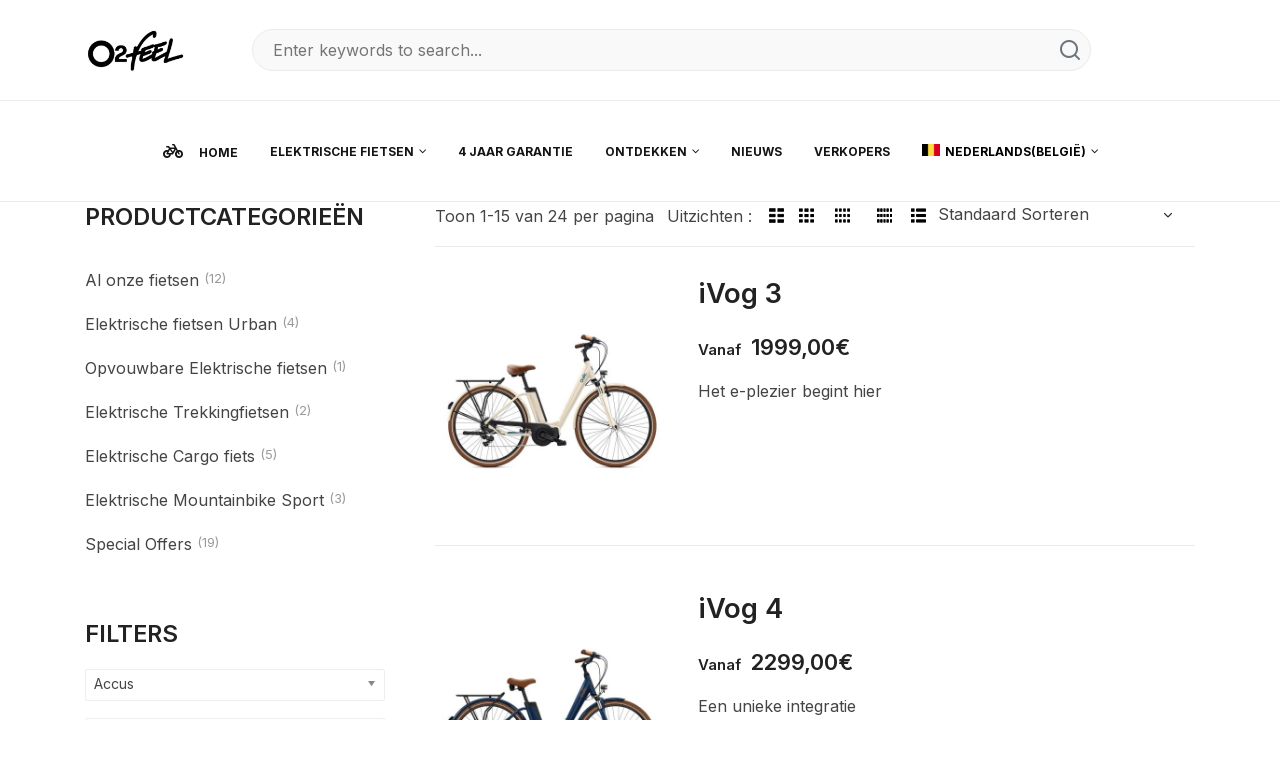

--- FILE ---
content_type: text/html; charset=UTF-8
request_url: https://www.o2feel.com/nl-be/tailles-simpliees/m/
body_size: 52559
content:


<!DOCTYPE html>
<html lang="nl-be" prefix="og: https://ogp.me/ns#">
<head>
	<meta charset="UTF-8" />
	<meta name="viewport" content="width=device-width, initial-scale=1">
	<link rel="profile" href="//gmpg.org/xfn/11" />
	<link rel="alternate" hreflang="fr" href="https://www.o2feel.com/tailles-simpliees/m/" />
<link rel="alternate" hreflang="nl-be" href="https://www.o2feel.com/nl-be/tailles-simpliees/m/" />
<link rel="alternate" hreflang="fr-be" href="https://www.o2feel.com/fr-be/tailles-simpliees/m/" />
<link rel="alternate" hreflang="fr-ch" href="https://www.o2feel.com/ch/tailles-simpliees/m/" />
<link rel="alternate" hreflang="en" href="https://www.o2feel.com/en/tailles-simpliees/m/" />
<link rel="alternate" hreflang="en-au" href="https://www.o2feel.com/au/tailles-simpliees/m/" />
<link rel="alternate" hreflang="de" href="https://www.o2feel.com/de/tailles-simpliees/m/" />
<link rel="alternate" hreflang="x-default" href="https://www.o2feel.com/tailles-simpliees/m/" />

<!-- Search Engine Optimization by Rank Math - https://rankmath.com/ -->
<title>M &ndash; O2feel e-bikes</title>
<meta name="robots" content="follow, index, max-snippet:-1, max-video-preview:-1, max-image-preview:large"/>
<link rel="canonical" href="https://www.o2feel.com/nl-be/tailles-simpliees/m/" />
<link rel="next" href="https://www.o2feel.com/nl-be/tailles-simpliees/m/page/2/" />
<meta property="og:locale" content="nl_BE" />
<meta property="og:type" content="article" />
<meta property="og:title" content="M &ndash; O2feel e-bikes" />
<meta property="og:url" content="https://www.o2feel.com/nl-be/tailles-simpliees/m/" />
<meta property="og:site_name" content="O2feel e-bikes" />
<meta name="twitter:card" content="summary_large_image" />
<meta name="twitter:title" content="M &ndash; O2feel e-bikes" />
<meta name="twitter:label1" content="Producten" />
<meta name="twitter:data1" content="25" />
<script type="application/ld+json" class="rank-math-schema">{"@context":"https://schema.org","@graph":[{"@type":"Organization","@id":"https://www.o2feel.com/nl-be/#organization/","name":"O2feel e-bikes","url":"https://www.o2feel.com","email":"e.digital"},{"@type":"WebSite","@id":"https://www.o2feel.com/nl-be/#website/","url":"https://www.o2feel.com/nl-be/","name":"O2feel e-bikes","alternateName":"O2feel","publisher":{"@id":"https://www.o2feel.com/nl-be/#organization/"},"inLanguage":"nl-BE"},{"@type":"CollectionPage","@id":"https://www.o2feel.com/nl-be/tailles-simpliees/m/#webpage","url":"https://www.o2feel.com/nl-be/tailles-simpliees/m/","name":"M &ndash; O2feel e-bikes","isPartOf":{"@id":"https://www.o2feel.com/nl-be/#website/"},"inLanguage":"nl-BE"},{"@context":"https://schema.org/","@graph":[{"@type":"Product","name":"iVog 3 &ndash; O2feel e-bikes","url":"https://www.o2feel.com/nl-be/product/ivog-3/","@id":"https://www.o2feel.com/nl-be/product/ivog-3/","description":"Zet je eerste stap in de wereld van elektrische fietsen met de iVog 3. Ontworpen voor stadsgebruik, uitgerust met een ge\u00efntegreerde batterij en een bereik van 100 km"},{"@type":"Product","name":"iVog 4 &ndash; O2feel e-bikes","url":"https://www.o2feel.com/nl-be/product/ivog-4/","@id":"https://www.o2feel.com/nl-be/product/ivog-4/","description":"De iVog 4 is een elektrische stadsfiets met een tijdloos, uitgebalanceerd ontwerp. Een alledaagse partner met een ge\u00efntegreerde accu die niet onopgemerkt blijft"},{"@type":"Product","name":"iVog 4 Explorer &ndash; O2feel e-bikes","url":"https://www.o2feel.com/nl-be/product/ivog-4-explorer/","@id":"https://www.o2feel.com/nl-be/product/ivog-4-explorer/","description":"Ontdek de toegankelijke en stijlvolle elektrische all-terrainfiets. Uitgerust met profielbanden, een ideale metgezel voor weekendtochten op het platteland of in de stad"},{"@type":"Product","name":"iVog 5 &ndash; O2feel e-bikes","url":"https://www.o2feel.com/nl-be/product/ivog-5/","@id":"https://www.o2feel.com/nl-be/product/ivog-5/","description":"Verander je vervoersgewoonten met een gestroomlijnde elektrische fiets, speciaal ontworpen voor het stadsleven met een ge\u00efntegreerde batterij. E-plezier met iVog 5"},{"@type":"Product","name":"iVog 6 &ndash; O2feel e-bikes","url":"https://www.o2feel.com/nl-be/product/ivog-6/","@id":"https://www.o2feel.com/nl-be/product/ivog-6/","description":"De Boost-versie van de iVog is een must-have voor dagelijks gebruik. Stap gemakkelijk op dankzij het frame met lage instap"},{"@type":"Product","name":"iSwan 5 &ndash; O2feel e-bikes","url":"https://www.o2feel.com/nl-be/product/iswan-5/","@id":"https://www.o2feel.com/nl-be/product/iswan-5/","description":"De ultieme premium e-bike voor in de stad met een chique, gestroomlijnd ontwerp. De iSwan 5 geeft je comfort en betrouwbaarheid tijdens je dagelijkse woon-werkverkeer."},{"@type":"Product","name":"iSwan 6 &ndash; O2feel e-bikes","url":"https://www.o2feel.com/nl-be/product/iswan-6/","@id":"https://www.o2feel.com/nl-be/product/iswan-6/","description":"De iconische elektrische stadsfiets met zijn 'diamanten' ontwerp en Slick Shape-technologie. De iSwan 6 is perfect voor uw verplaatsingen!"},{"@type":"Product","name":"iSwan 6.1 Explorer &ndash; O2feel e-bikes","url":"https://www.o2feel.com/nl-be/product/iswan-6-1-explorer/","@id":"https://www.o2feel.com/nl-be/product/iswan-6-1-explorer/","description":"Ga er even tussenuit op deze comfortabele, evenwichtige en krachtige elektrische trekkingfiets. Een premium hybride fiets met een bereik van 180 km, klaar om je dagelijks te dienen"},{"@type":"Product","name":"iSwan 6.2 Explorer &ndash; O2feel e-bikes","url":"https://www.o2feel.com/nl-be/product/iswan-6-2-explorer/","@id":"https://www.o2feel.com/nl-be/product/iswan-6-2-explorer/","description":"De iSwan 6.2 Explorer is een elektrische mountainbike en is uitgerust met een 85nm EP6 motor die je op vol vermogen meeneemt op je tochten."},{"@type":"Product","name":"iSwan Roland-Garros &ndash; O2feel e-bikes","url":"https://www.o2feel.com/nl-be/product/iswan-roland-garros/","@id":"https://www.o2feel.com/nl-be/product/iswan-roland-garros/","description":"Een iconische elektrische stadsfiets in de kleuren van het beroemde Roland-Garros-toernooi. De premium, gelimiteerde editie van deze e-bike combineert mode, sport en elegantie"},{"@type":"Product","name":"iSwan 7 &ndash; O2feel e-bikes","url":"https://www.o2feel.com/nl-be/product/iswan-7/","@id":"https://www.o2feel.com/nl-be/product/iswan-7/","description":"De iSwan 7 is een echte bondgenoot voor elke dag en geeft je nog meer rijplezier en voldoet aan al je behoeften als stadsfietser."},{"@type":"Product","name":"iSwan 8 &ndash; O2feel e-bikes","url":"https://www.o2feel.com/nl-be/product/iswan-8/","@id":"https://www.o2feel.com/nl-be/product/iswan-8/","description":"De iSwan is veel meer dan een elektrische stadsfiets, het is een unieke manier om een nieuwe levensstijl aan te nemen door innovatie en technologie te combineren"},{"@type":"Product","name":"Duma 4 &ndash; O2feel e-bikes","url":"https://www.o2feel.com/nl-be/product/duma-4/","@id":"https://www.o2feel.com/nl-be/product/duma-4/","description":"De Duma 4 is een veelzijdige elektrische fiets: krachtige motor, kettingaandrijving en een autonomie tot 240 km. Ideaal voor in de stad en voor uitstapjes."},{"@type":"Product","name":"Duma 7 &ndash; O2feel e-bikes","url":"https://www.o2feel.com/nl-be/product/duma-7/","@id":"https://www.o2feel.com/nl-be/product/duma-7/","description":"De Duma 7 is een hoogwaardige elektrische fiets met riemaandrijving, een groot bereik en absoluut comfort. Stil en onderhoudsvrij."},{"@type":"Product","name":"Vern 7.1 &ndash; O2feel e-bikes","url":"https://www.o2feel.com/nl-be/product/vern-7-1/","@id":"https://www.o2feel.com/nl-be/product/vern-7-1/","description":"Versnel je dagelijkse leven met Vern 7.1. In het frame ge\u00efntegreerde batterij, dynamische houding, 85 nm EP8 motor en tot 240 km bereik"}]}]}</script>
<!-- /Rank Math WordPress SEO plugin -->

<link rel='dns-prefetch' href='//maps.googleapis.com' />
<link rel='dns-prefetch' href='//fonts.googleapis.com' />
<link rel='preconnect' href='https://fonts.gstatic.com' crossorigin />
<link rel="alternate" type="application/rss+xml" title="O2feel e-bikes &raquo; feed" href="https://www.o2feel.com/nl-be/feed/" />
<link rel="alternate" type="application/rss+xml" title="O2feel e-bikes &raquo; reactiesfeed" href="https://www.o2feel.com/nl-be/comments/feed/" />
<link rel="alternate" type="application/rss+xml" title="Feed O2feel e-bikes &raquo; M Maten" href="https://www.o2feel.com/nl-be/tailles-simpliees/m/feed/" />
<style id='wp-img-auto-sizes-contain-inline-css' type='text/css'>
img:is([sizes=auto i],[sizes^="auto," i]){contain-intrinsic-size:3000px 1500px}
/*# sourceURL=wp-img-auto-sizes-contain-inline-css */
</style>
<style id='wp-emoji-styles-inline-css' type='text/css'>

	img.wp-smiley, img.emoji {
		display: inline !important;
		border: none !important;
		box-shadow: none !important;
		height: 1em !important;
		width: 1em !important;
		margin: 0 0.07em !important;
		vertical-align: -0.1em !important;
		background: none !important;
		padding: 0 !important;
	}
/*# sourceURL=wp-emoji-styles-inline-css */
</style>
<style id='classic-theme-styles-inline-css' type='text/css'>
/*! This file is auto-generated */
.wp-block-button__link{color:#fff;background-color:#32373c;border-radius:9999px;box-shadow:none;text-decoration:none;padding:calc(.667em + 2px) calc(1.333em + 2px);font-size:1.125em}.wp-block-file__button{background:#32373c;color:#fff;text-decoration:none}
/*# sourceURL=/wp-includes/css/classic-themes.min.css */
</style>
<link rel='stylesheet' id='wp-components-css' href='https://www.o2feel.com/wp-includes/css/dist/components/style.min.css?ver=6.9' type='text/css' media='all' />
<link rel='stylesheet' id='wp-preferences-css' href='https://www.o2feel.com/wp-includes/css/dist/preferences/style.min.css?ver=6.9' type='text/css' media='all' />
<link rel='stylesheet' id='wp-block-editor-css' href='https://www.o2feel.com/wp-includes/css/dist/block-editor/style.min.css?ver=6.9' type='text/css' media='all' />
<link data-minify="1" rel='stylesheet' id='popup-maker-block-library-style-css' href='https://www.o2feel.com/wp-content/cache/min/1/wp-content/plugins/popup-maker/dist/packages/block-library-style.css?ver=1768592691' type='text/css' media='all' />
<style id='global-styles-inline-css' type='text/css'>
:root{--wp--preset--aspect-ratio--square: 1;--wp--preset--aspect-ratio--4-3: 4/3;--wp--preset--aspect-ratio--3-4: 3/4;--wp--preset--aspect-ratio--3-2: 3/2;--wp--preset--aspect-ratio--2-3: 2/3;--wp--preset--aspect-ratio--16-9: 16/9;--wp--preset--aspect-ratio--9-16: 9/16;--wp--preset--color--black: #000000;--wp--preset--color--cyan-bluish-gray: #abb8c3;--wp--preset--color--white: #FFF;--wp--preset--color--pale-pink: #f78da7;--wp--preset--color--vivid-red: #cf2e2e;--wp--preset--color--luminous-vivid-orange: #ff6900;--wp--preset--color--luminous-vivid-amber: #fcb900;--wp--preset--color--light-green-cyan: #7bdcb5;--wp--preset--color--vivid-green-cyan: #00d084;--wp--preset--color--pale-cyan-blue: #8ed1fc;--wp--preset--color--vivid-cyan-blue: #0693e3;--wp--preset--color--vivid-purple: #9b51e0;--wp--preset--color--primary: #333541;--wp--preset--color--secondary: #fcb700;--wp--preset--color--dark-gray: #333333;--wp--preset--color--light-gray: #a4a4a4;--wp--preset--gradient--vivid-cyan-blue-to-vivid-purple: linear-gradient(135deg,rgb(6,147,227) 0%,rgb(155,81,224) 100%);--wp--preset--gradient--light-green-cyan-to-vivid-green-cyan: linear-gradient(135deg,rgb(122,220,180) 0%,rgb(0,208,130) 100%);--wp--preset--gradient--luminous-vivid-amber-to-luminous-vivid-orange: linear-gradient(135deg,rgb(252,185,0) 0%,rgb(255,105,0) 100%);--wp--preset--gradient--luminous-vivid-orange-to-vivid-red: linear-gradient(135deg,rgb(255,105,0) 0%,rgb(207,46,46) 100%);--wp--preset--gradient--very-light-gray-to-cyan-bluish-gray: linear-gradient(135deg,rgb(238,238,238) 0%,rgb(169,184,195) 100%);--wp--preset--gradient--cool-to-warm-spectrum: linear-gradient(135deg,rgb(74,234,220) 0%,rgb(151,120,209) 20%,rgb(207,42,186) 40%,rgb(238,44,130) 60%,rgb(251,105,98) 80%,rgb(254,248,76) 100%);--wp--preset--gradient--blush-light-purple: linear-gradient(135deg,rgb(255,206,236) 0%,rgb(152,150,240) 100%);--wp--preset--gradient--blush-bordeaux: linear-gradient(135deg,rgb(254,205,165) 0%,rgb(254,45,45) 50%,rgb(107,0,62) 100%);--wp--preset--gradient--luminous-dusk: linear-gradient(135deg,rgb(255,203,112) 0%,rgb(199,81,192) 50%,rgb(65,88,208) 100%);--wp--preset--gradient--pale-ocean: linear-gradient(135deg,rgb(255,245,203) 0%,rgb(182,227,212) 50%,rgb(51,167,181) 100%);--wp--preset--gradient--electric-grass: linear-gradient(135deg,rgb(202,248,128) 0%,rgb(113,206,126) 100%);--wp--preset--gradient--midnight: linear-gradient(135deg,rgb(2,3,129) 0%,rgb(40,116,252) 100%);--wp--preset--font-size--small: 12px;--wp--preset--font-size--medium: 20px;--wp--preset--font-size--large: 24px;--wp--preset--font-size--x-large: 42px;--wp--preset--font-size--normal: 14px;--wp--preset--font-size--huge: 28px;--wp--preset--spacing--20: 0.44rem;--wp--preset--spacing--30: 0.67rem;--wp--preset--spacing--40: 1rem;--wp--preset--spacing--50: 1.5rem;--wp--preset--spacing--60: 2.25rem;--wp--preset--spacing--70: 3.38rem;--wp--preset--spacing--80: 5.06rem;--wp--preset--shadow--natural: 6px 6px 9px rgba(0, 0, 0, 0.2);--wp--preset--shadow--deep: 12px 12px 50px rgba(0, 0, 0, 0.4);--wp--preset--shadow--sharp: 6px 6px 0px rgba(0, 0, 0, 0.2);--wp--preset--shadow--outlined: 6px 6px 0px -3px rgb(255, 255, 255), 6px 6px rgb(0, 0, 0);--wp--preset--shadow--crisp: 6px 6px 0px rgb(0, 0, 0);}:where(.is-layout-flex){gap: 0.5em;}:where(.is-layout-grid){gap: 0.5em;}body .is-layout-flex{display: flex;}.is-layout-flex{flex-wrap: wrap;align-items: center;}.is-layout-flex > :is(*, div){margin: 0;}body .is-layout-grid{display: grid;}.is-layout-grid > :is(*, div){margin: 0;}:where(.wp-block-columns.is-layout-flex){gap: 2em;}:where(.wp-block-columns.is-layout-grid){gap: 2em;}:where(.wp-block-post-template.is-layout-flex){gap: 1.25em;}:where(.wp-block-post-template.is-layout-grid){gap: 1.25em;}.has-black-color{color: var(--wp--preset--color--black) !important;}.has-cyan-bluish-gray-color{color: var(--wp--preset--color--cyan-bluish-gray) !important;}.has-white-color{color: var(--wp--preset--color--white) !important;}.has-pale-pink-color{color: var(--wp--preset--color--pale-pink) !important;}.has-vivid-red-color{color: var(--wp--preset--color--vivid-red) !important;}.has-luminous-vivid-orange-color{color: var(--wp--preset--color--luminous-vivid-orange) !important;}.has-luminous-vivid-amber-color{color: var(--wp--preset--color--luminous-vivid-amber) !important;}.has-light-green-cyan-color{color: var(--wp--preset--color--light-green-cyan) !important;}.has-vivid-green-cyan-color{color: var(--wp--preset--color--vivid-green-cyan) !important;}.has-pale-cyan-blue-color{color: var(--wp--preset--color--pale-cyan-blue) !important;}.has-vivid-cyan-blue-color{color: var(--wp--preset--color--vivid-cyan-blue) !important;}.has-vivid-purple-color{color: var(--wp--preset--color--vivid-purple) !important;}.has-black-background-color{background-color: var(--wp--preset--color--black) !important;}.has-cyan-bluish-gray-background-color{background-color: var(--wp--preset--color--cyan-bluish-gray) !important;}.has-white-background-color{background-color: var(--wp--preset--color--white) !important;}.has-pale-pink-background-color{background-color: var(--wp--preset--color--pale-pink) !important;}.has-vivid-red-background-color{background-color: var(--wp--preset--color--vivid-red) !important;}.has-luminous-vivid-orange-background-color{background-color: var(--wp--preset--color--luminous-vivid-orange) !important;}.has-luminous-vivid-amber-background-color{background-color: var(--wp--preset--color--luminous-vivid-amber) !important;}.has-light-green-cyan-background-color{background-color: var(--wp--preset--color--light-green-cyan) !important;}.has-vivid-green-cyan-background-color{background-color: var(--wp--preset--color--vivid-green-cyan) !important;}.has-pale-cyan-blue-background-color{background-color: var(--wp--preset--color--pale-cyan-blue) !important;}.has-vivid-cyan-blue-background-color{background-color: var(--wp--preset--color--vivid-cyan-blue) !important;}.has-vivid-purple-background-color{background-color: var(--wp--preset--color--vivid-purple) !important;}.has-black-border-color{border-color: var(--wp--preset--color--black) !important;}.has-cyan-bluish-gray-border-color{border-color: var(--wp--preset--color--cyan-bluish-gray) !important;}.has-white-border-color{border-color: var(--wp--preset--color--white) !important;}.has-pale-pink-border-color{border-color: var(--wp--preset--color--pale-pink) !important;}.has-vivid-red-border-color{border-color: var(--wp--preset--color--vivid-red) !important;}.has-luminous-vivid-orange-border-color{border-color: var(--wp--preset--color--luminous-vivid-orange) !important;}.has-luminous-vivid-amber-border-color{border-color: var(--wp--preset--color--luminous-vivid-amber) !important;}.has-light-green-cyan-border-color{border-color: var(--wp--preset--color--light-green-cyan) !important;}.has-vivid-green-cyan-border-color{border-color: var(--wp--preset--color--vivid-green-cyan) !important;}.has-pale-cyan-blue-border-color{border-color: var(--wp--preset--color--pale-cyan-blue) !important;}.has-vivid-cyan-blue-border-color{border-color: var(--wp--preset--color--vivid-cyan-blue) !important;}.has-vivid-purple-border-color{border-color: var(--wp--preset--color--vivid-purple) !important;}.has-vivid-cyan-blue-to-vivid-purple-gradient-background{background: var(--wp--preset--gradient--vivid-cyan-blue-to-vivid-purple) !important;}.has-light-green-cyan-to-vivid-green-cyan-gradient-background{background: var(--wp--preset--gradient--light-green-cyan-to-vivid-green-cyan) !important;}.has-luminous-vivid-amber-to-luminous-vivid-orange-gradient-background{background: var(--wp--preset--gradient--luminous-vivid-amber-to-luminous-vivid-orange) !important;}.has-luminous-vivid-orange-to-vivid-red-gradient-background{background: var(--wp--preset--gradient--luminous-vivid-orange-to-vivid-red) !important;}.has-very-light-gray-to-cyan-bluish-gray-gradient-background{background: var(--wp--preset--gradient--very-light-gray-to-cyan-bluish-gray) !important;}.has-cool-to-warm-spectrum-gradient-background{background: var(--wp--preset--gradient--cool-to-warm-spectrum) !important;}.has-blush-light-purple-gradient-background{background: var(--wp--preset--gradient--blush-light-purple) !important;}.has-blush-bordeaux-gradient-background{background: var(--wp--preset--gradient--blush-bordeaux) !important;}.has-luminous-dusk-gradient-background{background: var(--wp--preset--gradient--luminous-dusk) !important;}.has-pale-ocean-gradient-background{background: var(--wp--preset--gradient--pale-ocean) !important;}.has-electric-grass-gradient-background{background: var(--wp--preset--gradient--electric-grass) !important;}.has-midnight-gradient-background{background: var(--wp--preset--gradient--midnight) !important;}.has-small-font-size{font-size: var(--wp--preset--font-size--small) !important;}.has-medium-font-size{font-size: var(--wp--preset--font-size--medium) !important;}.has-large-font-size{font-size: var(--wp--preset--font-size--large) !important;}.has-x-large-font-size{font-size: var(--wp--preset--font-size--x-large) !important;}
:where(.wp-block-post-template.is-layout-flex){gap: 1.25em;}:where(.wp-block-post-template.is-layout-grid){gap: 1.25em;}
:where(.wp-block-term-template.is-layout-flex){gap: 1.25em;}:where(.wp-block-term-template.is-layout-grid){gap: 1.25em;}
:where(.wp-block-columns.is-layout-flex){gap: 2em;}:where(.wp-block-columns.is-layout-grid){gap: 2em;}
:root :where(.wp-block-pullquote){font-size: 1.5em;line-height: 1.6;}
/*# sourceURL=global-styles-inline-css */
</style>
<link data-minify="1" rel='stylesheet' id='agile-store-locator-init-css' href='https://www.o2feel.com/wp-content/cache/min/1/wp-content/plugins/agile-store-locator/public/css/init.css?ver=1768592691' type='text/css' media='all' />
<link rel='stylesheet' id='geot-css-css' href='https://www.o2feel.com/wp-content/plugins/geotargetingwp/public/css/geotarget-public.min.css?ver=6.9' type='text/css' media='all' />
<link rel='stylesheet' id='lionthemes-style-css' href='https://www.o2feel.com/wp-content/plugins/lionthemes-helper/assets/style.css?ver=6.9' type='text/css' media='all' />
<link data-minify="1" rel='stylesheet' id='wcml-dropdown-0-css' href='https://www.o2feel.com/wp-content/cache/min/1/wp-content/plugins/woocommerce-multilingual/templates/currency-switchers/legacy-dropdown/style.css?ver=1768592691' type='text/css' media='all' />
<link data-minify="1" rel='stylesheet' id='woof-css' href='https://www.o2feel.com/wp-content/cache/min/1/wp-content/plugins/woocommerce-products-filter/css/front.css?ver=1768592691' type='text/css' media='all' />
<style id='woof-inline-css' type='text/css'>

.woof_products_top_panel li span, .woof_products_top_panel2 li span{background: url(https://www.o2feel.com/wp-content/plugins/woocommerce-products-filter/img/delete.png);background-size: 14px 14px;background-repeat: no-repeat;background-position: right;}
.woof_edit_view{
                    display: none;
                }

/*# sourceURL=woof-inline-css */
</style>
<link rel='stylesheet' id='chosen-drop-down-css' href='https://www.o2feel.com/wp-content/plugins/woocommerce-products-filter/js/chosen/chosen.min.css?ver=1.3.7.4' type='text/css' media='all' />
<link data-minify="1" rel='stylesheet' id='woof_by_author_html_items-css' href='https://www.o2feel.com/wp-content/cache/min/1/wp-content/plugins/woocommerce-products-filter/ext/by_author/css/by_author.css?ver=1768592691' type='text/css' media='all' />
<link data-minify="1" rel='stylesheet' id='woof_by_instock_html_items-css' href='https://www.o2feel.com/wp-content/cache/min/1/wp-content/plugins/woocommerce-products-filter/ext/by_instock/css/by_instock.css?ver=1768592691' type='text/css' media='all' />
<link data-minify="1" rel='stylesheet' id='woof_by_onsales_html_items-css' href='https://www.o2feel.com/wp-content/cache/min/1/wp-content/plugins/woocommerce-products-filter/ext/by_onsales/css/by_onsales.css?ver=1768592691' type='text/css' media='all' />
<link data-minify="1" rel='stylesheet' id='woof_by_text_html_items-css' href='https://www.o2feel.com/wp-content/cache/min/1/wp-content/plugins/woocommerce-products-filter/ext/by_text/assets/css/front.css?ver=1768592691' type='text/css' media='all' />
<link data-minify="1" rel='stylesheet' id='woof_label_html_items-css' href='https://www.o2feel.com/wp-content/cache/min/1/wp-content/plugins/woocommerce-products-filter/ext/label/css/html_types/label.css?ver=1768592691' type='text/css' media='all' />
<link data-minify="1" rel='stylesheet' id='woof_select_radio_check_html_items-css' href='https://www.o2feel.com/wp-content/cache/min/1/wp-content/plugins/woocommerce-products-filter/ext/select_radio_check/css/html_types/select_radio_check.css?ver=1768592691' type='text/css' media='all' />
<link data-minify="1" rel='stylesheet' id='woof_sd_html_items_checkbox-css' href='https://www.o2feel.com/wp-content/cache/min/1/wp-content/plugins/woocommerce-products-filter/ext/smart_designer/css/elements/checkbox.css?ver=1768592691' type='text/css' media='all' />
<link data-minify="1" rel='stylesheet' id='woof_sd_html_items_radio-css' href='https://www.o2feel.com/wp-content/cache/min/1/wp-content/plugins/woocommerce-products-filter/ext/smart_designer/css/elements/radio.css?ver=1768592691' type='text/css' media='all' />
<link data-minify="1" rel='stylesheet' id='woof_sd_html_items_switcher-css' href='https://www.o2feel.com/wp-content/cache/min/1/wp-content/plugins/woocommerce-products-filter/ext/smart_designer/css/elements/switcher.css?ver=1768592691' type='text/css' media='all' />
<link data-minify="1" rel='stylesheet' id='woof_sd_html_items_color-css' href='https://www.o2feel.com/wp-content/cache/min/1/wp-content/plugins/woocommerce-products-filter/ext/smart_designer/css/elements/color.css?ver=1768592691' type='text/css' media='all' />
<link data-minify="1" rel='stylesheet' id='woof_sd_html_items_tooltip-css' href='https://www.o2feel.com/wp-content/cache/min/1/wp-content/plugins/woocommerce-products-filter/ext/smart_designer/css/tooltip.css?ver=1768592691' type='text/css' media='all' />
<link data-minify="1" rel='stylesheet' id='woof_sd_html_items_front-css' href='https://www.o2feel.com/wp-content/cache/min/1/wp-content/plugins/woocommerce-products-filter/ext/smart_designer/css/front.css?ver=1768592691' type='text/css' media='all' />
<link data-minify="1" rel='stylesheet' id='woof-switcher23-css' href='https://www.o2feel.com/wp-content/cache/min/1/wp-content/plugins/woocommerce-products-filter/css/switcher.css?ver=1768592691' type='text/css' media='all' />
<link data-minify="1" rel='stylesheet' id='woocommerce-layout-css' href='https://www.o2feel.com/wp-content/cache/min/1/wp-content/plugins/woocommerce/assets/css/woocommerce-layout.css?ver=1768592691' type='text/css' media='all' />
<link data-minify="1" rel='stylesheet' id='woocommerce-smallscreen-css' href='https://www.o2feel.com/wp-content/cache/min/1/wp-content/plugins/woocommerce/assets/css/woocommerce-smallscreen.css?ver=1768592691' type='text/css' media='only screen and (max-width: 768px)' />
<link data-minify="1" rel='stylesheet' id='woocommerce-general-css' href='https://www.o2feel.com/wp-content/cache/min/1/wp-content/plugins/woocommerce/assets/css/woocommerce.css?ver=1768592691' type='text/css' media='all' />
<style id='woocommerce-inline-inline-css' type='text/css'>
.woocommerce form .form-row .required { visibility: visible; }
/*# sourceURL=woocommerce-inline-inline-css */
</style>
<link rel='stylesheet' id='wpml-legacy-horizontal-list-0-css' href='https://www.o2feel.com/wp-content/plugins/sitepress-multilingual-cms/templates/language-switchers/legacy-list-horizontal/style.min.css?ver=1' type='text/css' media='all' />
<link rel='stylesheet' id='wpml-menu-item-0-css' href='https://www.o2feel.com/wp-content/plugins/sitepress-multilingual-cms/templates/language-switchers/menu-item/style.min.css?ver=1' type='text/css' media='all' />
<link rel='stylesheet' id='woo-variation-swatches-css' href='https://www.o2feel.com/wp-content/plugins/woo-variation-swatches/assets/css/frontend.min.css?ver=1763463140' type='text/css' media='all' />
<style id='woo-variation-swatches-inline-css' type='text/css'>
:root {
--wvs-tick:url("data:image/svg+xml;utf8,%3Csvg filter='drop-shadow(0px 0px 2px rgb(0 0 0 / .8))' xmlns='http://www.w3.org/2000/svg'  viewBox='0 0 30 30'%3E%3Cpath fill='none' stroke='%23000000' stroke-linecap='round' stroke-linejoin='round' stroke-width='4' d='M4 16L11 23 27 7'/%3E%3C/svg%3E");

--wvs-cross:url("data:image/svg+xml;utf8,%3Csvg filter='drop-shadow(0px 0px 5px rgb(255 255 255 / .6))' xmlns='http://www.w3.org/2000/svg' width='72px' height='72px' viewBox='0 0 24 24'%3E%3Cpath fill='none' stroke='%23ff0000' stroke-linecap='round' stroke-width='0.6' d='M5 5L19 19M19 5L5 19'/%3E%3C/svg%3E");
--wvs-single-product-item-width:30px;
--wvs-single-product-item-height:30px;
--wvs-single-product-item-font-size:16px}
/*# sourceURL=woo-variation-swatches-inline-css */
</style>
<link data-minify="1" rel='stylesheet' id='gota-designfont-css' href='https://www.o2feel.com/wp-content/cache/min/1/wp-content/themes/gota/css/font-futurastdbook.css?ver=1768592691' type='text/css' media='all' />
<link rel='stylesheet' id='gota-barlowfont-css' href='https://www.o2feel.comhttps//fonts.googleapis.com/css2?family=Barlow+Condensed%3Awght%40400%3B500%3B600&#038;display=swap%22+rel%3D%22stylesheet%22&#038;ver=6.9' type='text/css' media='all' />
<link data-minify="1" rel='stylesheet' id='design-font-css' href='https://www.o2feel.com/wp-content/cache/min/1/wp-content/themes/gota/css/font-futurastdbook.css?ver=1768592691' type='text/css' media='all' />
<link data-minify="1" rel='stylesheet' id='fontawesome-css' href='https://www.o2feel.com/wp-content/cache/min/1/wp-content/themes/gota/css/font-awesome.min.css?ver=1768592691' type='text/css' media='all' />
<link data-minify="1" rel='stylesheet' id='gota-style-css' href='https://www.o2feel.com/wp-content/cache/min/1/wp-content/themes/gota/style.css?ver=1768592691' type='text/css' media='all' />
<link data-minify="1" rel='stylesheet' id='bootstrap-css' href='https://www.o2feel.com/wp-content/cache/min/1/wp-content/themes/gota/css/bootstrap.css?ver=1768592691' type='text/css' media='all' />
<link data-minify="1" rel='stylesheet' id='icomoon-css' href='https://www.o2feel.com/wp-content/cache/min/1/wp-content/themes/gota/css/icomoon.css?ver=1768592691' type='text/css' media='all' />
<link data-minify="1" rel='stylesheet' id='owl-carousel-css' href='https://www.o2feel.com/wp-content/cache/min/1/wp-content/themes/gota/ext/owl-carousel/owl.carousel.css?ver=1768592691' type='text/css' media='all' />
<link data-minify="1" rel='stylesheet' id='owl-carousel-transitions-css' href='https://www.o2feel.com/wp-content/cache/min/1/wp-content/themes/gota/ext/owl-carousel/owl.transitions.css?ver=1768592691' type='text/css' media='all' />
<link rel='stylesheet' id='animate-css' href='https://www.o2feel.com/wp-content/themes/gota/css/animate.min.css?ver=6.9' type='text/css' media='all' />
<link data-minify="1" rel='stylesheet' id='fancybox-css' href='https://www.o2feel.com/wp-content/cache/min/1/wp-content/themes/gota/ext/fancybox/jquery.fancybox.css?ver=1768592691' type='text/css' media='all' />
<link data-minify="1" rel='stylesheet' id='slick-css' href='https://www.o2feel.com/wp-content/cache/min/1/wp-content/themes/gota/ext/slick/slick.css?ver=1768592691' type='text/css' media='all' />
<link data-minify="1" rel='stylesheet' id='slick-theme-css' href='https://www.o2feel.com/wp-content/cache/min/1/wp-content/themes/gota/ext/slick/slick-theme.css?ver=1768592691' type='text/css' media='all' />
<link data-minify="1" rel='stylesheet' id='gota-theme-options-css' href='https://www.o2feel.com/wp-content/cache/min/1/wp-content/themes/gota/css/theme.css?ver=1768592691' type='text/css' media='all' />
<link rel='stylesheet' id='pscrollbar-css' href='https://www.o2feel.com/wp-content/plugins/quadmenu/assets/frontend/pscrollbar/perfect-scrollbar.min.css?ver=3.3.2' type='text/css' media='all' />
<link rel='stylesheet' id='owlcarousel-css' href='https://www.o2feel.com/wp-content/plugins/quadmenu/assets/frontend/owlcarousel/owl.carousel.min.css?ver=3.3.2' type='text/css' media='all' />
<link data-minify="1" rel='stylesheet' id='quadmenu-normalize-css' href='https://www.o2feel.com/wp-content/cache/min/1/wp-content/plugins/quadmenu/assets/frontend/css/quadmenu-normalize.css?ver=1768592691' type='text/css' media='all' />
<link data-minify="1" rel='stylesheet' id='quadmenu-widgets-css' href='https://www.o2feel.com/wp-content/cache/min/1/wp-content/uploads/gota-childgota-child/quadmenu-widgets.css?ver=1768592691' type='text/css' media='all' />
<link data-minify="1" rel='stylesheet' id='quadmenu-css' href='https://www.o2feel.com/wp-content/cache/min/1/wp-content/plugins/quadmenu/build/frontend/style.css?ver=1768592691' type='text/css' media='all' />
<link data-minify="1" rel='stylesheet' id='quadmenu-locations-css' href='https://www.o2feel.com/wp-content/cache/min/1/wp-content/uploads/gota-childgota-child/quadmenu-locations.css?ver=1768592691' type='text/css' media='all' />
<link data-minify="1" rel='stylesheet' id='fontawesome6-css' href='https://www.o2feel.com/wp-content/cache/min/1/wp-content/plugins/quadmenu/assets/frontend/icons/fontawesome6/css/all.min.css?ver=1768592691' type='text/css' media='all' />
<link rel='stylesheet' id='elementor-frontend-css' href='https://www.o2feel.com/wp-content/plugins/elementor/assets/css/frontend.min.css?ver=3.34.1' type='text/css' media='all' />
<link rel='stylesheet' id='widget-heading-css' href='https://www.o2feel.com/wp-content/plugins/elementor/assets/css/widget-heading.min.css?ver=3.34.1' type='text/css' media='all' />
<link rel='stylesheet' id='widget-countdown-css' href='https://www.o2feel.com/wp-content/plugins/elementor-pro/assets/css/widget-countdown.min.css?ver=3.34.0' type='text/css' media='all' />
<link rel='stylesheet' id='widget-form-css' href='https://www.o2feel.com/wp-content/plugins/elementor-pro/assets/css/widget-form.min.css?ver=3.34.0' type='text/css' media='all' />
<link rel='stylesheet' id='e-animation-fadeIn-css' href='https://www.o2feel.com/wp-content/plugins/elementor/assets/lib/animations/styles/fadeIn.min.css?ver=3.34.1' type='text/css' media='all' />
<link rel='stylesheet' id='e-popup-css' href='https://www.o2feel.com/wp-content/plugins/elementor-pro/assets/css/conditionals/popup.min.css?ver=3.34.0' type='text/css' media='all' />
<link rel='stylesheet' id='e-animation-fadeInRight-css' href='https://www.o2feel.com/wp-content/plugins/elementor/assets/lib/animations/styles/fadeInRight.min.css?ver=3.34.1' type='text/css' media='all' />
<link data-minify="1" rel='stylesheet' id='elementor-icons-css' href='https://www.o2feel.com/wp-content/cache/min/1/wp-content/plugins/elementor/assets/lib/eicons/css/elementor-icons.min.css?ver=1768592691' type='text/css' media='all' />
<link rel='stylesheet' id='elementor-post-13-css' href='https://www.o2feel.com/wp-content/uploads/elementor/css/post-13.css?ver=1768592690' type='text/css' media='all' />
<link data-minify="1" rel='stylesheet' id='-sl-bootstrap-css' href='https://www.o2feel.com/wp-content/cache/min/1/wp-content/plugins/agile-store-locator/public/css/sl-bootstrap.css?ver=1768592691' type='text/css' media='all' />
<link rel='stylesheet' id='elementor-post-102422-css' href='https://www.o2feel.com/wp-content/uploads/elementor/css/post-102422.css?ver=1768592741' type='text/css' media='all' />
<link rel='stylesheet' id='elementor-post-88395-css' href='https://www.o2feel.com/wp-content/uploads/elementor/css/post-88395.css?ver=1768592741' type='text/css' media='all' />
<link data-minify="1" rel='stylesheet' id='jquery-fixedheadertable-style-css' href='https://www.o2feel.com/wp-content/cache/min/1/wp-content/plugins/yith-woocommerce-compare/assets/css/jquery.dataTables.css?ver=1768592691' type='text/css' media='all' />
<link data-minify="1" rel='stylesheet' id='yith_woocompare_page-css' href='https://www.o2feel.com/wp-content/cache/min/1/wp-content/plugins/yith-woocommerce-compare/assets/css/compare.css?ver=1768592691' type='text/css' media='all' />
<link data-minify="1" rel='stylesheet' id='yith-woocompare-widget-css' href='https://www.o2feel.com/wp-content/cache/min/1/wp-content/plugins/yith-woocommerce-compare/assets/css/widget.css?ver=1768592691' type='text/css' media='all' />
<link data-minify="1" rel='stylesheet' id='agile-store-locator-sl-icons-css' href='https://www.o2feel.com/wp-content/cache/min/1/wp-content/plugins/agile-store-locator/public/css/icons/fontello.css?ver=1768592691' type='text/css' media='all' />
<link data-minify="1" rel='stylesheet' id='agile-store-locator-sl-bootstrap-css' href='https://www.o2feel.com/wp-content/cache/min/1/wp-content/plugins/agile-store-locator/public/css/sl-bootstrap.css?ver=1768592691' type='text/css' media='all' />
<link data-minify="1" rel='stylesheet' id='agile-store-locator-tmpl-0-css' href='https://www.o2feel.com/wp-content/cache/min/1/wp-content/plugins/agile-store-locator/public/css/tmpl-0/tmpl-0.css?ver=1768592691' type='text/css' media='all' />
<link data-minify="1" rel='stylesheet' id='popup-maker-site-css' href='https://www.o2feel.com/wp-content/cache/min/1/wp-content/uploads/pum/pum-site-styles.css?ver=1768592691' type='text/css' media='all' />
<link data-minify="1" rel='stylesheet' id='cssperso-css' href='https://www.o2feel.com/wp-content/cache/min/1/wp-content/plugins/o2feel_calcule_autonomie/css/autonomie.css?ver=1768592691' type='text/css' media='all' />
<link data-minify="1" rel='stylesheet' id='child-style-css' href='https://www.o2feel.com/wp-content/cache/min/1/wp-content/themes/gota-child/gota-child/style.css?ver=1768592692' type='text/css' media='all' />
<link rel="preload" as="style" href="https://fonts.googleapis.com/css?family=Inter:100,200,300,400,500,600,700,800,900,100italic,200italic,300italic,400italic,500italic,600italic,700italic,800italic,900italic&#038;display=swap&#038;ver=1767881947" /><link rel="stylesheet" href="https://fonts.googleapis.com/css?family=Inter:100,200,300,400,500,600,700,800,900,100italic,200italic,300italic,400italic,500italic,600italic,700italic,800italic,900italic&#038;display=swap&#038;ver=1767881947" media="print" onload="this.media='all'"><noscript><link rel="stylesheet" href="https://fonts.googleapis.com/css?family=Inter:100,200,300,400,500,600,700,800,900,100italic,200italic,300italic,400italic,500italic,600italic,700italic,800italic,900italic&#038;display=swap&#038;ver=1767881947" /></noscript><link data-minify="1" rel='stylesheet' id='sib-front-css-css' href='https://www.o2feel.com/wp-content/cache/min/1/wp-content/plugins/mailin/css/mailin-front.css?ver=1768592692' type='text/css' media='all' />
<link rel='stylesheet' id='elementor-gf-roboto-css' href='https://fonts.googleapis.com/css?family=Roboto:100,100italic,200,200italic,300,300italic,400,400italic,500,500italic,600,600italic,700,700italic,800,800italic,900,900italic&#038;display=auto' type='text/css' media='all' />
<link rel='stylesheet' id='elementor-gf-robotoslab-css' href='https://fonts.googleapis.com/css?family=Roboto+Slab:100,100italic,200,200italic,300,300italic,400,400italic,500,500italic,600,600italic,700,700italic,800,800italic,900,900italic&#038;display=auto' type='text/css' media='all' />
<link rel='stylesheet' id='elementor-gf-inter-css' href='https://fonts.googleapis.com/css?family=Inter:100,100italic,200,200italic,300,300italic,400,400italic,500,500italic,600,600italic,700,700italic,800,800italic,900,900italic&#038;display=auto' type='text/css' media='all' />
<link rel='stylesheet' id='elementor-gf-rubik-css' href='https://fonts.googleapis.com/css?family=Rubik:100,100italic,200,200italic,300,300italic,400,400italic,500,500italic,600,600italic,700,700italic,800,800italic,900,900italic&#038;display=auto' type='text/css' media='all' />
<script type="text/template" id="tmpl-variation-template">
	<div class="woocommerce-variation-description">{{{ data.variation.variation_description }}}</div>
	<div class="woocommerce-variation-price">{{{ data.variation.price_html }}}</div>
	<div class="woocommerce-variation-availability">{{{ data.variation.availability_html }}}</div>
</script>
<script type="text/template" id="tmpl-unavailable-variation-template">
	<p role="alert">Dit product is niet beschikbaar. Kies een andere combinatie.</p>
</script>
<script type="text/javascript" id="wpml-cookie-js-extra">
/* <![CDATA[ */
var wpml_cookies = {"wp-wpml_current_language":{"value":"nl-be","expires":1,"path":"/"}};
var wpml_cookies = {"wp-wpml_current_language":{"value":"nl-be","expires":1,"path":"/"}};
//# sourceURL=wpml-cookie-js-extra
/* ]]> */
</script>
<script data-minify="1" type="text/javascript" src="https://www.o2feel.com/wp-content/cache/min/1/wp-content/plugins/sitepress-multilingual-cms/res/js/cookies/language-cookie.js?ver=1768472437" id="wpml-cookie-js" defer="defer" data-wp-strategy="defer"></script>
<script type="text/javascript" id="woof-husky-js-extra">
/* <![CDATA[ */
var woof_husky_txt = {"ajax_url":"https://www.o2feel.com/wp-admin/admin-ajax.php","plugin_uri":"https://www.o2feel.com/wp-content/plugins/woocommerce-products-filter/ext/by_text/","loader":"https://www.o2feel.com/wp-content/plugins/woocommerce-products-filter/ext/by_text/assets/img/ajax-loader.gif","not_found":"Nothing found!","prev":"Prev","next":"Next","site_link":"https://www.o2feel.com","default_data":{"placeholder":"","behavior":"title","search_by_full_word":"0","autocomplete":1,"how_to_open_links":"0","taxonomy_compatibility":"0","sku_compatibility":"0","custom_fields":"","search_desc_variant":"0","view_text_length":"10","min_symbols":"3","max_posts":"10","image":"","notes_for_customer":"","template":"","max_open_height":"300","page":0}};
//# sourceURL=woof-husky-js-extra
/* ]]> */
</script>
<script data-minify="1" type="text/javascript" src="https://www.o2feel.com/wp-content/cache/min/1/wp-content/plugins/woocommerce-products-filter/ext/by_text/assets/js/husky.js?ver=1768472437" id="woof-husky-js"></script>
<script type="text/javascript" src="https://www.o2feel.com/wp-includes/js/jquery/jquery.min.js?ver=3.7.1" id="jquery-core-js"></script>
<script type="text/javascript" src="https://www.o2feel.com/wp-includes/js/jquery/jquery-migrate.min.js?ver=3.4.1" id="jquery-migrate-js"></script>
<script type="text/javascript" src="https://www.o2feel.com/wp-content/plugins/woocommerce/assets/js/jquery-blockui/jquery.blockUI.min.js?ver=2.7.0-wc.10.4.3" id="wc-jquery-blockui-js" data-wp-strategy="defer"></script>
<script type="text/javascript" src="https://www.o2feel.com/wp-content/plugins/woocommerce/assets/js/js-cookie/js.cookie.min.js?ver=2.1.4-wc.10.4.3" id="wc-js-cookie-js" defer="defer" data-wp-strategy="defer"></script>
<script type="text/javascript" id="woocommerce-js-extra">
/* <![CDATA[ */
var woocommerce_params = {"ajax_url":"/wp-admin/admin-ajax.php?lang=nl-be","wc_ajax_url":"/nl-be/?wc-ajax=%%endpoint%%","i18n_password_show":"Wachtwoord tonen","i18n_password_hide":"Wachtwoord verbergen"};
//# sourceURL=woocommerce-js-extra
/* ]]> */
</script>
<script type="text/javascript" src="https://www.o2feel.com/wp-content/plugins/woocommerce/assets/js/frontend/woocommerce.min.js?ver=10.4.3" id="woocommerce-js" defer="defer" data-wp-strategy="defer"></script>
<script type="text/javascript" src="https://www.o2feel.com/wp-content/themes/gota/js/popper.min.js?ver=1.12.9" id="bootstrap-popper-js"></script>
<script type="text/javascript" src="https://www.o2feel.com/wp-content/themes/gota/js/bootstrap.min.js?ver=4.0.0" id="bootstrap-js"></script>
<script type="text/javascript" id="sib-front-js-js-extra">
/* <![CDATA[ */
var sibErrMsg = {"invalidMail":"Please fill out valid email address","requiredField":"Please fill out required fields","invalidDateFormat":"Please fill out valid date format","invalidSMSFormat":"Please fill out valid phone number"};
var ajax_sib_front_object = {"ajax_url":"https://www.o2feel.com/wp-admin/admin-ajax.php","ajax_nonce":"94eee8f97d","flag_url":"https://www.o2feel.com/wp-content/plugins/mailin/img/flags/"};
//# sourceURL=sib-front-js-js-extra
/* ]]> */
</script>
<script data-minify="1" type="text/javascript" src="https://www.o2feel.com/wp-content/cache/min/1/wp-content/plugins/mailin/js/mailin-front.js?ver=1768472437" id="sib-front-js-js"></script>
<link rel="https://api.w.org/" href="https://www.o2feel.com/nl-be/wp-json/" /><link rel="EditURI" type="application/rsd+xml" title="RSD" href="https://www.o2feel.com/xmlrpc.php?rsd" />
<meta name="generator" content="WordPress 6.9" />
<meta name="generator" content="Redux 4.5.10" /><meta name="generator" content="WPML ver:4.8.6 stt:66,1,69,4,67,68,3;" />
	<noscript><style>.woocommerce-product-gallery{ opacity: 1 !important; }</style></noscript>
	
	<meta name="viewport" content="width=device-width, initial-scale=1.0">

		<style>
		#quadmenu.quadmenu-default_theme .quadmenu-navbar-nav > li.quadmenu-item > a, #quadmenu.quadmenu-default_theme .quadmenu-navbar-nav > li.quadmenu-item > form, #quadmenu.quadmenu-default_theme .quadmenu-navbar-nav .quadmenu-dropdown-menu li.quadmenu-item > a, #quadmenu.quadmenu-default_theme .quadmenu-navbar-nav .quadmenu-dropdown-menu .quadmenu-title {font-family: 'Inter', sans-serif;}
#quadmenu.quadmenu-default_theme .quadmenu-navbar-nav > li:not(.quadmenu-item-type-button) > a > .quadmenu-item-content > .quadmenu-icon {font-size: 1rem;}
#quadmenu.quadmenu-default_theme .quadmenu-navbar-nav .quadmenu-dropdown-menu li.custom-link.quadmenu-item > a > .quadmenu-item-content{color: #dc2222;}
#quadmenu.quadmenu-default_theme .quadmenu-navbar-nav .quadmenu-dropdown-menu li.quadmenu-item-type-button.custom-link-button > a {align-items: center;}
#quadmenu.quadmenu-default_theme .quadmenu-navbar-nav .quadmenu-dropdown-menu li.quadmenu-item-type-button.custom-link-button > a > .quadmenu-item-content{width: 100px; border-radius: 30px;}
#quadmenu.quadmenu-default_theme .quadmenu-navbar-nav .quadmenu-dropdown-menu li.quadmenu-item.quadmenu-has-link.quadmenu-item-type-button.custom-link-button:hover {background-color: transparent;}
#quadmenu .quadmenu-navbar-nav li.quadmenu-item > a > .quadmenu-item-content > .quadmenu-text {display: block;}
#quadmenu:not(.quadmenu-is-horizontal) .quadmenu-navbar-nav li.quadmenu-item.open:not(.closing) > .quadmenu-dropdown-menu {max-height: 3000px;}
#quadmenu.quadmenu-default_theme .quadmenu-navbar-header .quadmenu-navbar-brand {margin-top: 0; margin-bottom: 0; padding: 0;}
#quadmenu .quadmenu-navbar-toggle {margin-left: 0; margin-right: 0;}
#quadmenu .quadmenu-velos .models-tab .quadmenu-dropdown-menu > ul > li ul {display: flex; align-items: center;}
#quadmenu.quadmenu-default_theme:not(.quadmenu-is-horizontal) .quadmenu-navbar-nav li.quadmenu-item.categories-tab .quadmenu-item-widget.widget_media_image {padding: 15px 10px;}
#quadmenu.quadmenu-default_theme:not(.quadmenu-is-horizontal) .quadmenu-navbar-nav li.quadmenu-item.models-tab .quadmenu-item-widget.widget_media_image {padding: 15px 0;}
#quadmenu.quadmenu-default_theme:not(.quadmenu-is-horizontal) .quadmenu-navbar-nav li.quadmenu-item.quadmenu-decouvrir .quadmenu-item-widget {padding: 24px 10px 0 10px;}
#quadmenu.quadmenu-default_theme:not(.quadmenu-is-horizontal) .quadmenu-navbar-nav li.quadmenu-item.quadmenu-decouvrir .quadmenu-item-widget .quadmenu-title {padding-bottom: 10px;}
#quadmenu.quadmenu-default_theme .quadmenu-navbar-nav > li:not(.quadmenu-item-type-button) {border-radius: 0;}
#quadmenu:not(.quadmenu-is-horizontal).quadmenu-default_theme .quadmenu-navbar-nav > li:not(.quadmenu-item-type-button) {margin: 10px 5px 10px 5px;}
#quadmenu .quadmenu-navbar-toggle {margin-top: 18px;}
#quadmenu.quadmenu-default_theme .quadmenu-navbar-toggle .icon-bar {height: 2px;}
#quadmenu .quadmenu-navbar-toggle.collapsed .icon-bar-container .icon-bar-middle {margin-top: -1px;}
#quadmenu .quadmenu-navbar-toggle .icon-bar-container {height: 24px; width: 24px;}
#quadmenu:not(.quadmenu-is-horizontal) .quadmenu-navbar-nav > li.quadmenu-item:first-child > a > .quadmenu-item-content {display: none;}
/*#quadmenu .quadmenu-navbar-nav li.quadmenu-item.quadmenu-has-icon:first-child > a > .quadmenu-item-content > .quadmenu-icon {padding-right: 0;}*/
#quadmenu .quadmenu-navbar-nav li.quadmenu-item .quadmenu-item-content {padding: 12px;}

@media(min-width: 768px){
    #quadmenu .quadmenu-velos .models-tab .quadmenu-dropdown-menu > ul > li ul {display: block;}
}


@media(min-width: 1024px){
    #quadmenu.quadmenu-default_theme .quadmenu-navbar-nav > li:not(.quadmenu-item-type-button) {border-radius: 10px 10px 10px 10px;}
    #quadmenu .quadmenu-decouvrir .quadmenu-dropdown-menu {padding: 0 20%;}
    #quadmenu.quadmenu-default_theme .quadmenu-navbar-header .quadmenu-navbar-brand {display: none;}
}   
	</style>
	<meta name="generator" content="Elementor 3.34.1; features: additional_custom_breakpoints; settings: css_print_method-external, google_font-enabled, font_display-auto">
<!-- Google Tag Manager -->
<script>(function(w,d,s,l,i){w[l]=w[l]||[];w[l].push({'gtm.start':
new Date().getTime(),event:'gtm.js'});var f=d.getElementsByTagName(s)[0],
j=d.createElement(s),dl=l!='dataLayer'?'&l='+l:'';j.async=true;j.src=
'https://www.googletagmanager.com/gtm.js?id='+i+dl;f.parentNode.insertBefore(j,f);
})(window,document,'script','dataLayer','GTM-5JW53PZ');</script>
<!-- End Google Tag Manager -->
<script data-minify="1" type="text/javascript" src="https://www.o2feel.com/wp-content/cache/min/1/js/sdk-loader.js?ver=1768472437" async></script>
<script type="text/javascript">
  window.Brevo = window.Brevo || [];
  window.Brevo.push(['init', {"client_key":"sgxif23owju7tw8o7xltwspn","email_id":null,"push":{"customDomain":"https:\/\/www.o2feel.com\/wp-content\/plugins\/mailin\/"},"service_worker_url":"sw.js?key=${key}","frame_url":"brevo-frame.html"}]);
</script>			<style>
				.e-con.e-parent:nth-of-type(n+4):not(.e-lazyloaded):not(.e-no-lazyload),
				.e-con.e-parent:nth-of-type(n+4):not(.e-lazyloaded):not(.e-no-lazyload) * {
					background-image: none !important;
				}
				@media screen and (max-height: 1024px) {
					.e-con.e-parent:nth-of-type(n+3):not(.e-lazyloaded):not(.e-no-lazyload),
					.e-con.e-parent:nth-of-type(n+3):not(.e-lazyloaded):not(.e-no-lazyload) * {
						background-image: none !important;
					}
				}
				@media screen and (max-height: 640px) {
					.e-con.e-parent:nth-of-type(n+2):not(.e-lazyloaded):not(.e-no-lazyload),
					.e-con.e-parent:nth-of-type(n+2):not(.e-lazyloaded):not(.e-no-lazyload) * {
						background-image: none !important;
					}
				}
			</style>
						<link rel="icon" type="image/png" href="https://www.o2feel.com/wp-content/uploads/2022/11/insigne_france_o2feel_velos_electriques.png">
				<style type="text/css" id="wp-custom-css">
			body footer .footer .footer-bottom .widget-copyright a{
	color:#a5a5a5;
}
		</style>
		<style id="gota_opt-dynamic-css" title="dynamic-css" class="redux-options-output">body{background-color:#ffffff;}header .header{background-color:transparent;}header .top-bar{background-color:transparent;}footer .footer{background-color:#202227;}footer .footer .footer-bottom{background-color:#202227;}#popup-style-apply{background-color:#FFF;}body.error404{background-color:#ffffff;}body.error404 h1{color:#000000;}</style><noscript><style id="rocket-lazyload-nojs-css">.rll-youtube-player, [data-lazy-src]{display:none !important;}</style></noscript> 
<meta name="generator" content="WP Rocket 3.20.3" data-wpr-features="wpr_minify_js wpr_lazyload_images wpr_lazyload_iframes wpr_image_dimensions wpr_minify_css wpr_preload_links wpr_desktop" /></head>
<body class="archive tax-pa_tailles-simpliees term-m term-735 wp-embed-responsive wp-theme-gota wp-child-theme-gota-childgota-child theme-gota lionthemes_helped woocommerce woocommerce-page woocommerce-no-js woo-variation-swatches wvs-behavior-blur-no-cross wvs-theme-gota-child wvs-show-label wvs-tooltip gota-animate-scroll elementor-default elementor-kit-13">
<!-- Google Tag Manager (noscript) -->
<noscript><iframe src="https://www.googletagmanager.com/ns.html?id=GTM-5JW53PZ"
height="0" width="0" style="display:none;visibility:hidden"></iframe></noscript>
<!-- End Google Tag Manager (noscript) -->
<div data-rocket-location-hash="847d7b6f67d05ab227fde937e205b6ee" class="main-wrapper ">
			 
		<header data-rocket-location-hash="376287218b6ead3b5b6fc67b7e0c0376">
			
<div data-rocket-location-hash="6b842a4b6904fc0b9398987ec84e48ed" class="header-container layout3 header-fix-color">
		<div class="top-bar">
		<div class="container-fluid">
			<div class="container-wrapper">
				<div class="row">
					<div class="col-md-12 widget_top">
											</div>
				</div>
			</div>
		</div>
	</div>	
		<div class="header">
		<div class="container">
			<div class="container-wrapper">
				<div class="header-logo">
											<div class="logo"><a href="https://www.o2feel.com/nl-be/" title="O2feel e-bikes" rel="home"><img width="200" height="100" src="data:image/svg+xml,%3Csvg%20xmlns='http://www.w3.org/2000/svg'%20viewBox='0%200%20200%20100'%3E%3C/svg%3E" alt="O2feel e-bikes" data-lazy-src="https://www.o2feel.com/wp-content/uploads/2023/10/O2feel-logo.png" /><noscript><img width="200" height="100" src="https://www.o2feel.com/wp-content/uploads/2023/10/O2feel-logo.png" alt="O2feel e-bikes" /></noscript></a></div>
									</div>	
									<div class="block-search hidden-xs hidden-sm">
						<div class="widget woocommerce widget_product_search">
<form role="search" method="get" class="woocommerce-product-search " action="https://www.o2feel.com/nl-be/">
	<button type="submit" value="Search"><i class="icon-search"></i></button>
	<input type="hidden" name="post_type" value="product" />
	<input type="search" id="woocommerce-product-search-field-R3JoR" class="search-field" placeholder="Enter keywords to search..." value="" name="s" title="Zoeken" />
	</form>
</div>					</div>
												
				<div class="header-right">
					<div class="widget_left">
											</div>
					<div class="header-login-form">
						<div class="lock-icon"><i class="icon-more-horizontal"></i>
						
						</div>
						<div class="acc-form">
							<div class="acc-form-inner">
								<div class="acc-form-padding">
																<form name="top-loginform" id="top-loginform" action="https://www.o2feel.com/nl-be/login-bya5jzq5ef/" method="post"><p class="login-username">
				<label for="user_login">Gebruikersnaam of e-mailadres</label>
				<input type="text" name="log" id="user_login" autocomplete="username" class="input" value="" size="20" />
			</p><p class="login-password">
				<label for="user_pass">Wachtwoord</label>
				<input type="password" name="pwd" id="user_pass" autocomplete="current-password" spellcheck="false" class="input" value="" size="20" />
			</p><p class="login-remember"><label><input name="rememberme" type="checkbox" id="rememberme" value="forever" /> Mij onthouden</label></p><p class="login-submit">
				<input type="submit" name="wp-submit" id="wp-submit" class="button button-primary" value="Aanmelden" />
				<input type="hidden" name="redirect_to" value="https://www.o2feel.com/nl-be/tailles-simpliees/m/" />
			</p></form>									<div class="acc-link">
										<a class="lost-pwlink" href="https://www.o2feel.com/nl-be/lost-password/" title="Lost Password">Lost Password</a>
										<a href="https://www.o2feel.com/?page_id=119">Register</a>									</div>								</div>
							</div>
						</div>
					</div>
												
				</div>
			</div>
		</div>
	</div>	
	<div class="nav-menus">
		<div class="container">
			<div class="container-wapper">
								<div class="main-nav">
					<div class="visible-lg visible-md">
						<div class="nav-desktop">
															<nav id="quadmenu" class="quadmenu-default_theme quadmenu-v3.3.2 quadmenu-align-center quadmenu-divider-hide quadmenu-carets-show quadmenu-background-color quadmenu-mobile-shadow-hide quadmenu-dropdown-shadow-show" data-template="collapse" data-theme="default_theme" data-unwrap="1" data-width="0" data-selector="" data-breakpoint="1279" data-sticky="0" data-sticky-offset="0">
	<div class="quadmenu-container">
	<div class="quadmenu-navbar-header">
		<button type="button" class="quadmenu-navbar-toggle collapsed" data-quadmenu="collapse" data-target="#quadmenu_0" aria-expanded="false" aria-controls="quadmenu">
	<span class="icon-bar-container">
	<span class="icon-bar icon-bar-top"></span>
	<span class="icon-bar icon-bar-middle"></span>
	<span class="icon-bar icon-bar-bottom"></span>
	</span>
</button>			<a class="quadmenu-navbar-brand img" href="/"><img height="60" width="160" src="data:image/svg+xml,%3Csvg%20xmlns='http://www.w3.org/2000/svg'%20viewBox='0%200%20160%2060'%3E%3C/svg%3E" alt="O2feel e-bikes" data-lazy-src="https://www.o2feel.com/wp-content/uploads/2025/05/logo-o2feel.png"/><noscript><img height="60" width="160" src="https://www.o2feel.com/wp-content/uploads/2025/05/logo-o2feel.png" alt="O2feel e-bikes"/></noscript></a>
	</div>
	<div id="quadmenu_0" class="quadmenu-navbar-collapse collapse">
		<ul class="quadmenu-navbar-nav"><li id="menu-item-108843" class="quadmenu-item-108843 quadmenu-item quadmenu-item-object-page quadmenu-item-home quadmenu-item-type-post_type quadmenu-item-type-post_type quadmenu-item-level-0 quadmenu-has-title quadmenu-has-icon quadmenu-has-link quadmenu-has-background quadmenu-dropdown-right">				<a  href="https://www.o2feel.com/nl-be/">
			<span class="quadmenu-item-content">
														<span class="quadmenu-icon fa fa-bicycle  hover t_1000"></span>
							<span class="quadmenu-text  hover t_1000">Home</span>
																	</span>
		</a>
				</li><li id="menu-item-108844" class="quadmenu-item-108844 quadmenu-velos quadmenu-item quadmenu-item-object-tabs quadmenu-item-has-children quadmenu-item-type-tabs quadmenu-item-level-0 quadmenu-dropdown quadmenu-has-caret quadmenu-has-title quadmenu-has-link quadmenu-dropdown-right">				<a  href="" class="quadmenu-dropdown-toggle hoverintent">
			<span class="quadmenu-item-content">
											<span class="quadmenu-caret"></span>
										<span class="quadmenu-text  hover t_1000">Elektrische fietsen</span>
																	</span>
		</a>
						<div id="dropdown-108844" class="quadmenu_btt t_300 quadmenu-dropdown-menu quadmenu-dropdown-stretch-boxed">
				<ul>
		<li>
			<ul class="quadmenu-tabs">
			<li id="menu-item-108849" class="quadmenu-item-108849 categories-tab quadmenu-item quadmenu-item-object-tab quadmenu-item-has-children quadmenu-item-type-tab quadmenu-item-level-1 quadmenu-dropdown quadmenu-dropdown-submenu quadmenu-has-caret quadmenu-has-title quadmenu-has-link dropdown-maxheight">				<a  href="#tab" class="quadmenu-dropdown-toggle hoverintent">
			<span class="quadmenu-item-content">
											<span class="quadmenu-caret"></span>
										<span class="quadmenu-text  hover t_1000">Categorieën</span>
																	</span>
		</a>
						<div id="dropdown-108849" class="quadmenu_btt t_300 quadmenu-dropdown-menu">
				<ul class="quadmenu-row">
		<li id="menu-item-108853" class="quadmenu-item-108853 quadmenu-item quadmenu-item-object-column quadmenu-item-has-children quadmenu-item-type-column col-6 col-sm-3">		<div id="dropdown-108853" class="">
				<ul>
		<li id="menu-item-108860" class="quadmenu-item-108860 quadmenu-item quadmenu-item-object-widget quadmenu-item-type-widget">		<div class="quadmenu-item-widget widget widget_media_image">
				<a href="/nl-be/elektrische-fietsen-urban/"><img fetchpriority="high" width="2050" height="2050" data-src="https://www.o2feel.com/wp-content/uploads/2025/12/MY26-Megamenu-Urban-scaled.jpg" class="image wp-image-117531  attachment-full size-full" alt="" style="max-width: 100%; height: auto;" decoding="async" data-srcset="https://www.o2feel.com/wp-content/uploads/2025/12/MY26-Megamenu-Urban-scaled.jpg 2050w, https://www.o2feel.com/wp-content/uploads/2025/12/MY26-Megamenu-Urban-300x300.jpg 300w, https://www.o2feel.com/wp-content/uploads/2025/12/MY26-Megamenu-Urban-1024x1024.jpg 1024w, https://www.o2feel.com/wp-content/uploads/2025/12/MY26-Megamenu-Urban-150x150.jpg 150w, https://www.o2feel.com/wp-content/uploads/2025/12/MY26-Megamenu-Urban-768x768.jpg 768w, https://www.o2feel.com/wp-content/uploads/2025/12/MY26-Megamenu-Urban-1536x1536.jpg 1536w, https://www.o2feel.com/wp-content/uploads/2025/12/MY26-Megamenu-Urban-2048x2048.jpg 2048w, https://www.o2feel.com/wp-content/uploads/2025/12/MY26-Megamenu-Urban-1920x1920.jpg 1920w, https://www.o2feel.com/wp-content/uploads/2025/12/MY26-Megamenu-Urban-500x500.jpg 500w, https://www.o2feel.com/wp-content/uploads/2025/12/MY26-Megamenu-Urban-800x800.jpg 800w, https://www.o2feel.com/wp-content/uploads/2025/12/MY26-Megamenu-Urban-120x120.jpg 120w, https://www.o2feel.com/wp-content/uploads/2025/12/MY26-Megamenu-Urban-50x50.jpg 50w, https://www.o2feel.com/wp-content/uploads/2025/12/MY26-Megamenu-Urban-100x100.jpg 100w, https://www.o2feel.com/wp-content/uploads/2025/12/MY26-Megamenu-Urban-154x154.jpg 154w" sizes="(max-width: 2050px) 100vw, 2050px" /></a>		</div>
				</li>		</ul>
	</div>
	</li><li id="menu-item-108856" class="quadmenu-item-108856 quadmenu-item quadmenu-item-object-column quadmenu-item-has-children quadmenu-item-type-column col-6 col-sm-3">		<div id="dropdown-108856" class="">
				<ul>
		<li id="menu-item-108857" class="quadmenu-item-108857 quadmenu-item quadmenu-item-object-widget quadmenu-item-type-widget">		<div class="quadmenu-item-widget widget widget_media_image">
				<a href="/nl-be/opvouwbare-elektrische-fietsen/"><img width="2050" height="2050" data-src="https://www.o2feel.com/wp-content/uploads/2025/12/MY26-Megamenu-Folding-1-scaled.jpg" class="image wp-image-117544  attachment-full size-full" alt="" style="max-width: 100%; height: auto;" decoding="async" data-srcset="https://www.o2feel.com/wp-content/uploads/2025/12/MY26-Megamenu-Folding-1-scaled.jpg 2050w, https://www.o2feel.com/wp-content/uploads/2025/12/MY26-Megamenu-Folding-1-300x300.jpg 300w, https://www.o2feel.com/wp-content/uploads/2025/12/MY26-Megamenu-Folding-1-1024x1024.jpg 1024w, https://www.o2feel.com/wp-content/uploads/2025/12/MY26-Megamenu-Folding-1-150x150.jpg 150w, https://www.o2feel.com/wp-content/uploads/2025/12/MY26-Megamenu-Folding-1-768x768.jpg 768w, https://www.o2feel.com/wp-content/uploads/2025/12/MY26-Megamenu-Folding-1-1536x1536.jpg 1536w, https://www.o2feel.com/wp-content/uploads/2025/12/MY26-Megamenu-Folding-1-2048x2048.jpg 2048w, https://www.o2feel.com/wp-content/uploads/2025/12/MY26-Megamenu-Folding-1-1920x1920.jpg 1920w, https://www.o2feel.com/wp-content/uploads/2025/12/MY26-Megamenu-Folding-1-500x500.jpg 500w, https://www.o2feel.com/wp-content/uploads/2025/12/MY26-Megamenu-Folding-1-800x800.jpg 800w, https://www.o2feel.com/wp-content/uploads/2025/12/MY26-Megamenu-Folding-1-120x120.jpg 120w, https://www.o2feel.com/wp-content/uploads/2025/12/MY26-Megamenu-Folding-1-50x50.jpg 50w, https://www.o2feel.com/wp-content/uploads/2025/12/MY26-Megamenu-Folding-1-100x100.jpg 100w, https://www.o2feel.com/wp-content/uploads/2025/12/MY26-Megamenu-Folding-1-154x154.jpg 154w" sizes="(max-width: 2050px) 100vw, 2050px" /></a>		</div>
				</li>		</ul>
	</div>
	</li><li id="menu-item-108854" class="quadmenu-item-108854 quadmenu-item quadmenu-item-object-column quadmenu-item-has-children quadmenu-item-type-column col-6 col-sm-3">		<div id="dropdown-108854" class="">
				<ul>
		<li id="menu-item-108859" class="quadmenu-item-108859 quadmenu-item quadmenu-item-object-widget quadmenu-item-type-widget">		<div class="quadmenu-item-widget widget widget_media_image">
				<a href="/nl-be/elektrische-trekkingfietsen/"><img  width="300" height="300" data-src="https://www.o2feel.com/wp-content/uploads/2025/05/megamenu_trekking.jpg" class="image wp-image-108643  attachment-full size-full" alt="Vélos trekking" style="max-width: 100%; height: auto;" decoding="async" data-srcset="https://www.o2feel.com/wp-content/uploads/2025/05/megamenu_trekking.jpg 300w, https://www.o2feel.com/wp-content/uploads/2025/05/megamenu_trekking-150x150.jpg 150w, https://www.o2feel.com/wp-content/uploads/2025/05/megamenu_trekking-154x154.jpg 154w, https://www.o2feel.com/wp-content/uploads/2025/05/megamenu_trekking-120x120.jpg 120w, https://www.o2feel.com/wp-content/uploads/2025/05/megamenu_trekking-50x50.jpg 50w, https://www.o2feel.com/wp-content/uploads/2025/05/megamenu_trekking-100x100.jpg 100w" sizes="(max-width: 300px) 100vw, 300px" /></a>		</div>
				</li>		</ul>
	</div>
	</li><li id="menu-item-108855" class="quadmenu-item-108855 quadmenu-item quadmenu-item-object-column quadmenu-item-has-children quadmenu-item-type-column col-6 col-sm-3">		<div id="dropdown-108855" class="">
				<ul>
		<li id="menu-item-108858" class="quadmenu-item-108858 quadmenu-item quadmenu-item-object-widget quadmenu-item-type-widget">		<div class="quadmenu-item-widget widget widget_media_image">
				<a href="/nl-be/elektrische-cargo-fiets/"><img  width="300" height="300" data-src="https://www.o2feel.com/wp-content/uploads/2025/05/megamenu_cargo.jpg" class="image wp-image-108658  attachment-full size-full" alt="Vélos Cargo" style="max-width: 100%; height: auto;" decoding="async" data-srcset="https://www.o2feel.com/wp-content/uploads/2025/05/megamenu_cargo.jpg 300w, https://www.o2feel.com/wp-content/uploads/2025/05/megamenu_cargo-150x150.jpg 150w, https://www.o2feel.com/wp-content/uploads/2025/05/megamenu_cargo-154x154.jpg 154w, https://www.o2feel.com/wp-content/uploads/2025/05/megamenu_cargo-120x120.jpg 120w, https://www.o2feel.com/wp-content/uploads/2025/05/megamenu_cargo-50x50.jpg 50w, https://www.o2feel.com/wp-content/uploads/2025/05/megamenu_cargo-100x100.jpg 100w" sizes="(max-width: 300px) 100vw, 300px" /></a>		</div>
				</li>		</ul>
	</div>
	</li>		</ul>
	</div>
	<li id="menu-item-108850" class="quadmenu-item-108850 models-tab quadmenu-item quadmenu-item-object-tab quadmenu-item-has-children quadmenu-item-type-tab quadmenu-item-level-1 quadmenu-dropdown quadmenu-dropdown-submenu quadmenu-has-caret quadmenu-has-title quadmenu-has-link dropdown-maxheight">				<a  href="#tab" class="quadmenu-dropdown-toggle hoverintent">
			<span class="quadmenu-item-content">
											<span class="quadmenu-caret"></span>
										<span class="quadmenu-text  hover t_1000">Modellen</span>
																	</span>
		</a>
						<div id="dropdown-108850" class="quadmenu_btt t_300 quadmenu-dropdown-menu">
				<ul class="quadmenu-row">
		<li id="menu-item-114053" class="quadmenu-item-114053 quadmenu-item quadmenu-item-object-column quadmenu-item-has-children quadmenu-item-type-column col-xs-12 col-sm-4">		<div id="dropdown-114053" class="">
				<ul>
		<li id="menu-item-114054" class="quadmenu-item-114054 quadmenu-item quadmenu-item-object-widget quadmenu-item-type-widget">		<div class="quadmenu-item-widget widget widget_media_image">
				<a href="/nl-be/duma/"><img  width="300" height="170" data-src="https://www.o2feel.com/wp-content/uploads/2025/09/megamenu-Duma-300x170.jpg" class="image wp-image-114047  attachment-medium size-medium" alt="" style="max-width: 100%; height: auto;" decoding="async" data-srcset="https://www.o2feel.com/wp-content/uploads/2025/09/megamenu-Duma-300x170.jpg 300w, https://www.o2feel.com/wp-content/uploads/2025/09/megamenu-Duma-1024x582.jpg 1024w, https://www.o2feel.com/wp-content/uploads/2025/09/megamenu-Duma-768x436.jpg 768w, https://www.o2feel.com/wp-content/uploads/2025/09/megamenu-Duma-1536x873.jpg 1536w, https://www.o2feel.com/wp-content/uploads/2025/09/megamenu-Duma-2048x1164.jpg 2048w, https://www.o2feel.com/wp-content/uploads/2025/09/megamenu-Duma-1920x1091.jpg 1920w, https://www.o2feel.com/wp-content/uploads/2025/09/megamenu-Duma-800x455.jpg 800w, https://www.o2feel.com/wp-content/uploads/2025/09/megamenu-Duma-220x125.jpg 220w" sizes="(max-width: 300px) 100vw, 300px" /></a>		</div>
				</li><li id="menu-item-114055" class="quadmenu-item-114055 custom-link-button quadmenu-item quadmenu-item-object-button quadmenu-item-type-button quadmenu-item-level-3 quadmenu-has-title quadmenu-has-link quadmenu-has-background quadmenu-dropdown-right">				<a  href="/nl-be/duma/">
			<span class="quadmenu-item-content">
																	<span class="quadmenu-text  hover t_1000">DUMA</span>
																	</span>
		</a>
				</li>		</ul>
	</div>
	</li><li id="menu-item-108863" class="quadmenu-item-108863 quadmenu-item quadmenu-item-object-column quadmenu-item-has-children quadmenu-item-type-column col-xs-12 col-sm-4">		<div id="dropdown-108863" class="">
				<ul>
		<li id="menu-item-108873" class="quadmenu-item-108873 quadmenu-item quadmenu-item-object-widget quadmenu-item-type-widget">		<div class="quadmenu-item-widget widget widget_media_image">
				<a href="/nl-be/vern/"><img  width="300" height="170" data-src="https://www.o2feel.com/wp-content/uploads/2025/05/megamenu_verg-300x170.jpg" class="image wp-image-108738  attachment-medium size-medium" alt="o2feel Vern" style="max-width: 100%; height: auto;" decoding="async" data-srcset="https://www.o2feel.com/wp-content/uploads/2025/05/megamenu_verg-300x170.jpg 300w, https://www.o2feel.com/wp-content/uploads/2025/05/megamenu_verg-1024x582.jpg 1024w, https://www.o2feel.com/wp-content/uploads/2025/05/megamenu_verg-768x436.jpg 768w, https://www.o2feel.com/wp-content/uploads/2025/05/megamenu_verg-1536x873.jpg 1536w, https://www.o2feel.com/wp-content/uploads/2025/05/megamenu_verg-2048x1164.jpg 2048w, https://www.o2feel.com/wp-content/uploads/2025/05/megamenu_verg-220x125.jpg 220w, https://www.o2feel.com/wp-content/uploads/2025/05/megamenu_verg-1920x1091.jpg 1920w, https://www.o2feel.com/wp-content/uploads/2025/05/megamenu_verg-800x455.jpg 800w" sizes="(max-width: 300px) 100vw, 300px" /></a>		</div>
				</li><li id="menu-item-108886" class="quadmenu-item-108886 custom-link-button quadmenu-item quadmenu-item-object-button quadmenu-item-type-button quadmenu-item-level-3 quadmenu-has-title quadmenu-has-link quadmenu-has-background quadmenu-dropdown-right">				<a  href="/nl-be/vern/">
			<span class="quadmenu-item-content">
																	<span class="quadmenu-text  hover t_1000">VERN</span>
																	</span>
		</a>
				</li>		</ul>
	</div>
	</li><li id="menu-item-108864" class="quadmenu-item-108864 quadmenu-item quadmenu-item-object-column quadmenu-item-has-children quadmenu-item-type-column col-xs-12 col-sm-4">		<div id="dropdown-108864" class="">
				<ul>
		<li id="menu-item-108881" class="quadmenu-item-108881 quadmenu-item quadmenu-item-object-widget quadmenu-item-type-widget">		<div class="quadmenu-item-widget widget widget_media_image">
				<a href="/nl-be/jim/"><img  width="300" height="170" data-src="https://www.o2feel.com/wp-content/uploads/2025/05/megamenu_jim-300x170.jpg" class="image wp-image-108747  attachment-medium size-medium" alt="O2feel Jim" style="max-width: 100%; height: auto;" decoding="async" data-srcset="https://www.o2feel.com/wp-content/uploads/2025/05/megamenu_jim-300x170.jpg 300w, https://www.o2feel.com/wp-content/uploads/2025/05/megamenu_jim-1024x582.jpg 1024w, https://www.o2feel.com/wp-content/uploads/2025/05/megamenu_jim-768x436.jpg 768w, https://www.o2feel.com/wp-content/uploads/2025/05/megamenu_jim-1536x873.jpg 1536w, https://www.o2feel.com/wp-content/uploads/2025/05/megamenu_jim-2048x1164.jpg 2048w, https://www.o2feel.com/wp-content/uploads/2025/05/megamenu_jim-220x125.jpg 220w, https://www.o2feel.com/wp-content/uploads/2025/05/megamenu_jim-1920x1091.jpg 1920w, https://www.o2feel.com/wp-content/uploads/2025/05/megamenu_jim-800x455.jpg 800w" sizes="(max-width: 300px) 100vw, 300px" /></a>		</div>
				</li><li id="menu-item-108887" class="quadmenu-item-108887 custom-link-button quadmenu-item quadmenu-item-object-button quadmenu-item-type-button quadmenu-item-level-3 quadmenu-has-title quadmenu-has-link quadmenu-has-background quadmenu-dropdown-right">				<a  href="/nl-be/jim/">
			<span class="quadmenu-item-content">
																	<span class="quadmenu-text  hover t_1000">JIM</span>
																	</span>
		</a>
				</li>		</ul>
	</div>
	</li><li id="menu-item-108865" class="quadmenu-item-108865 quadmenu-item quadmenu-item-object-column quadmenu-item-has-children quadmenu-item-type-column col-xs-12 col-sm-4">		<div id="dropdown-108865" class="">
				<ul>
		<li id="menu-item-108880" class="quadmenu-item-108880 quadmenu-item quadmenu-item-object-widget quadmenu-item-type-widget">		<div class="quadmenu-item-widget widget widget_media_image">
				<img  width="300" height="170" data-src="https://www.o2feel.com/wp-content/uploads/2025/07/Megamenu-Buzz-S2-300x170.jpg" class="image wp-image-112407  attachment-medium size-medium" alt="" style="max-width: 100%; height: auto;" decoding="async" data-srcset="https://www.o2feel.com/wp-content/uploads/2025/07/Megamenu-Buzz-S2-300x170.jpg 300w, https://www.o2feel.com/wp-content/uploads/2025/07/Megamenu-Buzz-S2-1024x582.jpg 1024w, https://www.o2feel.com/wp-content/uploads/2025/07/Megamenu-Buzz-S2-768x436.jpg 768w, https://www.o2feel.com/wp-content/uploads/2025/07/Megamenu-Buzz-S2-1536x873.jpg 1536w, https://www.o2feel.com/wp-content/uploads/2025/07/Megamenu-Buzz-S2-2048x1164.jpg 2048w, https://www.o2feel.com/wp-content/uploads/2025/07/Megamenu-Buzz-S2-1920x1091.jpg 1920w, https://www.o2feel.com/wp-content/uploads/2025/07/Megamenu-Buzz-S2-800x455.jpg 800w, https://www.o2feel.com/wp-content/uploads/2025/07/Megamenu-Buzz-S2-220x125.jpg 220w" sizes="(max-width: 300px) 100vw, 300px" />		</div>
				</li><li id="menu-item-108891" class="quadmenu-item-108891 custom-link-button quadmenu-item quadmenu-item-object-button quadmenu-item-type-button quadmenu-item-level-3 quadmenu-has-title quadmenu-has-link quadmenu-has-background quadmenu-dropdown-right">				<a  href="/nl-be/buzz/">
			<span class="quadmenu-item-content">
																	<span class="quadmenu-text  hover t_1000">BUZZ</span>
																	</span>
		</a>
				</li>		</ul>
	</div>
	</li><li id="menu-item-108866" class="quadmenu-item-108866 quadmenu-item quadmenu-item-object-column quadmenu-item-has-children quadmenu-item-type-column col-xs-12 col-sm-4">		<div id="dropdown-108866" class="">
				<ul>
		<li id="menu-item-108879" class="quadmenu-item-108879 quadmenu-item quadmenu-item-object-widget quadmenu-item-type-widget">		<div class="quadmenu-item-widget widget widget_media_image">
				<a href="/nl-be/equo/"><img  width="300" height="170" data-src="https://www.o2feel.com/wp-content/uploads/2025/05/megamenu_equo-300x170.jpg" class="image wp-image-108756  attachment-medium size-medium" alt="O2feel Equo" style="max-width: 100%; height: auto;" decoding="async" data-srcset="https://www.o2feel.com/wp-content/uploads/2025/05/megamenu_equo-300x170.jpg 300w, https://www.o2feel.com/wp-content/uploads/2025/05/megamenu_equo-1024x582.jpg 1024w, https://www.o2feel.com/wp-content/uploads/2025/05/megamenu_equo-768x436.jpg 768w, https://www.o2feel.com/wp-content/uploads/2025/05/megamenu_equo-1536x873.jpg 1536w, https://www.o2feel.com/wp-content/uploads/2025/05/megamenu_equo-2048x1164.jpg 2048w, https://www.o2feel.com/wp-content/uploads/2025/05/megamenu_equo-220x125.jpg 220w, https://www.o2feel.com/wp-content/uploads/2025/05/megamenu_equo-1920x1091.jpg 1920w, https://www.o2feel.com/wp-content/uploads/2025/05/megamenu_equo-800x455.jpg 800w" sizes="(max-width: 300px) 100vw, 300px" /></a>		</div>
				</li><li id="menu-item-108884" class="quadmenu-item-108884 custom-link-button quadmenu-item quadmenu-item-object-button quadmenu-item-type-button quadmenu-item-level-3 quadmenu-has-title quadmenu-has-link quadmenu-has-background quadmenu-dropdown-right">				<a  href="/nl-be/equo/">
			<span class="quadmenu-item-content">
																	<span class="quadmenu-text  hover t_1000">EQUO</span>
																	</span>
		</a>
				</li>		</ul>
	</div>
	</li>		</ul>
	</div>
	<li id="menu-item-108851" class="quadmenu-item-108851 custom-link quadmenu-item quadmenu-item-object-tab quadmenu-item-type-tab quadmenu-item-level-1 quadmenu-has-title quadmenu-has-link dropdown-maxheight">				<a  href="https://www.o2feel.com/nl-be/product-categorie/special-offers/">
			<span class="quadmenu-item-content">
																	<span class="quadmenu-text  hover t_1000">Special Offers</span>
																	</span>
		</a>
				<li id="menu-item-108852" class="quadmenu-item-108852 quadmenu-item quadmenu-item-object-tab quadmenu-item-type-tab quadmenu-item-level-1 quadmenu-has-title quadmenu-has-link dropdown-maxheight">				<a  href="/nl-be/product-categorie/al-onze-fietsen/">
			<span class="quadmenu-item-content">
																	<span class="quadmenu-text  hover t_1000">Al onze fietsen</span>
																	</span>
		</a>
								</ul>
			</li>
			</ul>
		</div>
		</li><li id="menu-item-108845" class="quadmenu-item-108845 quadmenu-item quadmenu-item-object-page quadmenu-item-type-post_type quadmenu-item-type-post_type quadmenu-item-level-0 quadmenu-has-title quadmenu-has-link quadmenu-has-background quadmenu-dropdown-right">				<a  href="https://www.o2feel.com/nl-be/4-jaar-garantie/">
			<span class="quadmenu-item-content">
																	<span class="quadmenu-text  hover t_1000">4 jaar garantie</span>
																	</span>
		</a>
				</li><li id="menu-item-108846" class="quadmenu-item-108846 quadmenu-decouvrir quadmenu-item quadmenu-item-object-mega quadmenu-item-has-children quadmenu-item-type-mega quadmenu-item-level-0 quadmenu-dropdown quadmenu-has-caret quadmenu-has-title quadmenu-has-link quadmenu-dropdown-right dropdown-maxheight">				<a  href="" class="quadmenu-dropdown-toggle hoverintent">
			<span class="quadmenu-item-content">
											<span class="quadmenu-caret"></span>
										<span class="quadmenu-text  hover t_1000">Ontdekken</span>
																	</span>
		</a>
						<div id="dropdown-108846" class="quadmenu_btt t_300 quadmenu-dropdown-menu quadmenu-dropdown-stretch-boxed">
				<ul class="quadmenu-row">
		<li id="menu-item-108894" class="quadmenu-item-108894 quadmenu-item quadmenu-item-object-column quadmenu-item-has-children quadmenu-item-type-column col-xs-12 col-sm-4">		<div id="dropdown-108894" class="">
				<ul>
		<li id="menu-item-108897" class="quadmenu-item-108897 quadmenu-item quadmenu-item-object-widget quadmenu-item-type-widget">		<div class="quadmenu-item-widget widget widget_text">
				<span class="quadmenu-title">Diensten</span>			<div class="textwidget"></div>
				</div>
				</li><li id="menu-item-108900" class="quadmenu-item-108900 quadmenu-item quadmenu-item-object-page quadmenu-item-type-post_type quadmenu-item-type-post_type quadmenu-item-level-2 quadmenu-has-title quadmenu-has-link quadmenu-has-background quadmenu-dropdown-right">				<a  href="https://www.o2feel.com/nl-be/lease-aanbod/">
			<span class="quadmenu-item-content">
																	<span class="quadmenu-text  hover t_1000">Lease-aanbod</span>
																	</span>
		</a>
				</li><li id="menu-item-108901" class="quadmenu-item-108901 quadmenu-item quadmenu-item-object-page quadmenu-item-type-post_type quadmenu-item-type-post_type quadmenu-item-level-2 quadmenu-has-title quadmenu-has-link quadmenu-has-background quadmenu-dropdown-right">				<a  href="https://www.o2feel.com/nl-be/app/">
			<span class="quadmenu-item-content">
																	<span class="quadmenu-text  hover t_1000">O2feel App</span>
																	</span>
		</a>
				</li><li id="menu-item-108902" class="quadmenu-item-108902 quadmenu-item quadmenu-item-object-page quadmenu-item-type-post_type quadmenu-item-type-post_type quadmenu-item-level-2 quadmenu-has-title quadmenu-has-link quadmenu-has-background quadmenu-dropdown-right">				<a  href="https://www.o2feel.com/nl-be/maattabel-fietsen/">
			<span class="quadmenu-item-content">
																	<span class="quadmenu-text  hover t_1000">Maatgids</span>
																	</span>
		</a>
				</li><li id="menu-item-108903" class="quadmenu-item-108903 quadmenu-item quadmenu-item-object-page quadmenu-item-type-post_type quadmenu-item-type-post_type quadmenu-item-level-2 quadmenu-has-title quadmenu-has-link quadmenu-has-background quadmenu-dropdown-right">				<a  href="https://www.o2feel.com/nl-be/autonomie-o2feel/">
			<span class="quadmenu-item-content">
																	<span class="quadmenu-text  hover t_1000">Bereken mijn autonomie</span>
																	</span>
		</a>
				</li>		</ul>
	</div>
	</li><li id="menu-item-108895" class="quadmenu-item-108895 quadmenu-item quadmenu-item-object-column quadmenu-item-has-children quadmenu-item-type-column col-xs-12 col-sm-4">		<div id="dropdown-108895" class="">
				<ul>
		<li id="menu-item-108898" class="quadmenu-item-108898 quadmenu-item quadmenu-item-object-widget quadmenu-item-type-widget">		<div class="quadmenu-item-widget widget widget_text">
				<span class="quadmenu-title">Bedrijf</span>			<div class="textwidget"></div>
				</div>
				</li><li id="menu-item-108904" class="quadmenu-item-108904 quadmenu-item quadmenu-item-object-page quadmenu-item-type-post_type quadmenu-item-type-post_type quadmenu-item-level-2 quadmenu-has-title quadmenu-has-link quadmenu-has-background quadmenu-dropdown-right">				<a  href="https://www.o2feel.com/nl-be/wie-zijn-wij/">
			<span class="quadmenu-item-content">
																	<span class="quadmenu-text  hover t_1000">Over ons</span>
																	</span>
		</a>
				</li><li id="menu-item-108905" class="quadmenu-item-108905 quadmenu-item quadmenu-item-object-page quadmenu-item-type-post_type quadmenu-item-type-post_type quadmenu-item-level-2 quadmenu-has-title quadmenu-has-link quadmenu-has-background quadmenu-dropdown-right">				<a  href="https://www.o2feel.com/nl-be/o2feel-ambassadeurs/">
			<span class="quadmenu-item-content">
																	<span class="quadmenu-text  hover t_1000">Ambassadeurs</span>
																	</span>
		</a>
				</li><li id="menu-item-108906" class="quadmenu-item-108906 quadmenu-item quadmenu-item-object-page quadmenu-item-type-post_type quadmenu-item-type-post_type quadmenu-item-level-2 quadmenu-has-title quadmenu-has-link quadmenu-has-background quadmenu-dropdown-right">				<a  href="https://www.o2feel.com/nl-be/o2feel-e-bikes-shimano/">
			<span class="quadmenu-item-content">
																	<span class="quadmenu-text  hover t_1000">O2feel &#038; Shimano</span>
																	</span>
		</a>
				</li><li id="menu-item-108907" class="quadmenu-item-108907 quadmenu-item quadmenu-item-object-page quadmenu-item-type-post_type quadmenu-item-type-post_type quadmenu-item-level-2 quadmenu-has-title quadmenu-has-link quadmenu-has-background quadmenu-dropdown-right">				<a  href="https://www.o2feel.com/nl-be/roland-garros/">
			<span class="quadmenu-item-content">
																	<span class="quadmenu-text  hover t_1000">O2feel &#038; Roland-Garros</span>
																	</span>
		</a>
				</li>		</ul>
	</div>
	</li><li id="menu-item-108896" class="quadmenu-item-108896 quadmenu-item quadmenu-item-object-column quadmenu-item-has-children quadmenu-item-type-column col-xs-12 col-sm-4">		<div id="dropdown-108896" class="">
				<ul>
		<li id="menu-item-108899" class="quadmenu-item-108899 quadmenu-item quadmenu-item-object-widget quadmenu-item-type-widget">		<div class="quadmenu-item-widget widget widget_text">
				<span class="quadmenu-title">Support</span>			<div class="textwidget"></div>
				</div>
				</li><li id="menu-item-108908" class="quadmenu-item-108908 quadmenu-item quadmenu-item-object-page quadmenu-item-type-post_type quadmenu-item-type-post_type quadmenu-item-level-2 quadmenu-has-title quadmenu-has-link quadmenu-has-background quadmenu-dropdown-right">				<a  href="https://www.o2feel.com/nl-be/veelgestelde-vragen/">
			<span class="quadmenu-item-content">
																	<span class="quadmenu-text  hover t_1000">FAQ</span>
																	</span>
		</a>
				</li><li id="menu-item-108909" class="quadmenu-item-108909 quadmenu-item quadmenu-item-object-page quadmenu-item-type-post_type quadmenu-item-type-post_type quadmenu-item-level-2 quadmenu-has-title quadmenu-has-link quadmenu-has-background quadmenu-dropdown-right">				<a  href="https://www.o2feel.com/nl-be/contact/">
			<span class="quadmenu-item-content">
																	<span class="quadmenu-text  hover t_1000">Contact</span>
																	</span>
		</a>
				</li><li id="menu-item-108910" class="quadmenu-item-108910 quadmenu-item quadmenu-item-object-page quadmenu-item-type-post_type quadmenu-item-type-post_type quadmenu-item-level-2 quadmenu-has-title quadmenu-has-link quadmenu-has-background quadmenu-dropdown-right">				<a  href="https://www.o2feel.com/nl-be/user-manuals/">
			<span class="quadmenu-item-content">
																	<span class="quadmenu-text  hover t_1000">Gebruikershandleidingen &#038; Instructies</span>
																	</span>
		</a>
				</li><li id="menu-item-108911" class="quadmenu-item-108911 quadmenu-item quadmenu-item-object-page quadmenu-item-type-post_type quadmenu-item-type-post_type quadmenu-item-level-2 quadmenu-has-title quadmenu-has-link quadmenu-has-background quadmenu-dropdown-right">				<a  href="https://www.o2feel.com/nl-be/onze-technologieen/">
			<span class="quadmenu-item-content">
																	<span class="quadmenu-text  hover t_1000">Onze technologieën</span>
																	</span>
		</a>
				</li>		</ul>
	</div>
	</li>		</ul>
	</div>
	</li><li id="menu-item-108847" class="quadmenu-item-108847 quadmenu-item quadmenu-item-object-page quadmenu-item-type-post_type quadmenu-item-type-post_type quadmenu-item-level-0 quadmenu-has-title quadmenu-has-link quadmenu-has-background quadmenu-dropdown-right">				<a  href="https://www.o2feel.com/nl-be/nieuws/">
			<span class="quadmenu-item-content">
																	<span class="quadmenu-text  hover t_1000">Nieuws</span>
																	</span>
		</a>
				</li><li id="menu-item-108848" class="quadmenu-item-108848 quadmenu-item quadmenu-item-object-page quadmenu-item-type-post_type quadmenu-item-type-post_type quadmenu-item-level-0 quadmenu-has-title quadmenu-has-link quadmenu-has-background quadmenu-dropdown-right">				<a  href="https://www.o2feel.com/nl-be/verkopers/">
			<span class="quadmenu-item-content">
																	<span class="quadmenu-text  hover t_1000">Verkopers</span>
																	</span>
		</a>
				</li><li id="menu-item-wpml-ls-3168-nl-be" class="quadmenu-item-wpml-ls-3168-nl-be quadmenu-item wpml-ls-slot-3168 wpml-ls-item wpml-ls-item-nl-be wpml-ls-current-language wpml-ls-menu-item quadmenu-item-type-wpml_ls_menu_item quadmenu-item-object-wpml_ls_menu_item quadmenu-item-has-children quadmenu-item-type-default quadmenu-item-level-0 quadmenu-dropdown quadmenu-has-caret quadmenu-has-title quadmenu-has-link">				<a  href="https://www.o2feel.com/nl-be/tailles-simpliees/m/" class="quadmenu-dropdown-toggle hoverintent">
			<span class="quadmenu-item-content">
											<span class="quadmenu-caret"></span>
										<span class="quadmenu-text  hover t_1000">
            <img width="18" height="12"
            class="wpml-ls-flag"
            src="data:image/svg+xml,%3Csvg%20xmlns='http://www.w3.org/2000/svg'%20viewBox='0%200%2018%2012'%3E%3C/svg%3E"
            alt=""
            
            
    data-lazy-src="https://www.o2feel.com/wp-content/uploads/flags/555625.png" /><noscript><img width="18" height="12"
            class="wpml-ls-flag"
            src="https://www.o2feel.com/wp-content/uploads/flags/555625.png"
            alt=""
            
            
    /></noscript><span class="wpml-ls-native" lang="nl-be">Nederlands(België)</span></span>
																	</span>
		</a>
						<div id="dropdown-wpml-ls-3168-nl-be" class="quadmenu_btt t_300 quadmenu-dropdown-menu">
				<ul>
		<li id="menu-item-wpml-ls-3168-fr" class="quadmenu-item-wpml-ls-3168-fr quadmenu-item wpml-ls-slot-3168 wpml-ls-item wpml-ls-item-fr wpml-ls-menu-item wpml-ls-first-item quadmenu-item-type-wpml_ls_menu_item quadmenu-item-object-wpml_ls_menu_item quadmenu-item-type-default quadmenu-item-level-1 quadmenu-has-title quadmenu-has-link">				<a  title="Switch to Français" href="https://www.o2feel.com/tailles-simpliees/m/">
			<span class="quadmenu-item-content">
																	<span class="quadmenu-text  hover t_1000">
            <img width="18" height="12"
            class="wpml-ls-flag"
            src="data:image/svg+xml,%3Csvg%20xmlns='http://www.w3.org/2000/svg'%20viewBox='0%200%2018%2012'%3E%3C/svg%3E"
            alt=""
            
            
    data-lazy-src="https://www.o2feel.com/wp-content/plugins/sitepress-multilingual-cms/res/flags/fr.png" /><noscript><img width="18" height="12"
            class="wpml-ls-flag"
            src="https://www.o2feel.com/wp-content/plugins/sitepress-multilingual-cms/res/flags/fr.png"
            alt=""
            
            
    /></noscript><span class="wpml-ls-native" lang="fr">Français</span></span>
																	</span>
		</a>
				</li><li id="menu-item-wpml-ls-3168-fr-be" class="quadmenu-item-wpml-ls-3168-fr-be quadmenu-item wpml-ls-slot-3168 wpml-ls-item wpml-ls-item-fr-be wpml-ls-menu-item quadmenu-item-type-wpml_ls_menu_item quadmenu-item-object-wpml_ls_menu_item quadmenu-item-type-default quadmenu-item-level-1 quadmenu-has-title quadmenu-has-link">				<a  title="Switch to Belgique francophone" href="https://www.o2feel.com/fr-be/tailles-simpliees/m/">
			<span class="quadmenu-item-content">
																	<span class="quadmenu-text  hover t_1000">
            <img width="18" height="12"
            class="wpml-ls-flag"
            src="data:image/svg+xml,%3Csvg%20xmlns='http://www.w3.org/2000/svg'%20viewBox='0%200%2018%2012'%3E%3C/svg%3E"
            alt=""
            
            
    data-lazy-src="https://www.o2feel.com/wp-content/uploads/flags/555625.png" /><noscript><img width="18" height="12"
            class="wpml-ls-flag"
            src="https://www.o2feel.com/wp-content/uploads/flags/555625.png"
            alt=""
            
            
    /></noscript><span class="wpml-ls-native" lang="fr-be">Belgique francophone</span></span>
																	</span>
		</a>
				</li><li id="menu-item-wpml-ls-3168-ch" class="quadmenu-item-wpml-ls-3168-ch quadmenu-item wpml-ls-slot-3168 wpml-ls-item wpml-ls-item-ch wpml-ls-menu-item quadmenu-item-type-wpml_ls_menu_item quadmenu-item-object-wpml_ls_menu_item quadmenu-item-type-default quadmenu-item-level-1 quadmenu-has-title quadmenu-has-link">				<a  title="Switch to Suisse francophone" href="https://www.o2feel.com/ch/tailles-simpliees/m/">
			<span class="quadmenu-item-content">
																	<span class="quadmenu-text  hover t_1000">
            <img width="18" height="12"
            class="wpml-ls-flag"
            src="data:image/svg+xml,%3Csvg%20xmlns='http://www.w3.org/2000/svg'%20viewBox='0%200%2018%2012'%3E%3C/svg%3E"
            alt=""
            
            
    data-lazy-src="https://www.o2feel.com/wp-content/plugins/sitepress-multilingual-cms/res/flags/ch.png" /><noscript><img width="18" height="12"
            class="wpml-ls-flag"
            src="https://www.o2feel.com/wp-content/plugins/sitepress-multilingual-cms/res/flags/ch.png"
            alt=""
            
            
    /></noscript><span class="wpml-ls-native" lang="ch">Suisse francophone</span></span>
																	</span>
		</a>
				</li><li id="menu-item-wpml-ls-3168-en" class="quadmenu-item-wpml-ls-3168-en quadmenu-item wpml-ls-slot-3168 wpml-ls-item wpml-ls-item-en wpml-ls-menu-item quadmenu-item-type-wpml_ls_menu_item quadmenu-item-object-wpml_ls_menu_item quadmenu-item-type-default quadmenu-item-level-1 quadmenu-has-title quadmenu-has-link">				<a  title="Switch to English" href="https://www.o2feel.com/en/tailles-simpliees/m/">
			<span class="quadmenu-item-content">
																	<span class="quadmenu-text  hover t_1000">
            <img width="18" height="12"
            class="wpml-ls-flag"
            src="data:image/svg+xml,%3Csvg%20xmlns='http://www.w3.org/2000/svg'%20viewBox='0%200%2018%2012'%3E%3C/svg%3E"
            alt=""
            
            
    data-lazy-src="https://www.o2feel.com/wp-content/plugins/sitepress-multilingual-cms/res/flags/en.png" /><noscript><img width="18" height="12"
            class="wpml-ls-flag"
            src="https://www.o2feel.com/wp-content/plugins/sitepress-multilingual-cms/res/flags/en.png"
            alt=""
            
            
    /></noscript><span class="wpml-ls-native" lang="en">English</span></span>
																	</span>
		</a>
				</li><li id="menu-item-wpml-ls-3168-au" class="quadmenu-item-wpml-ls-3168-au quadmenu-item wpml-ls-slot-3168 wpml-ls-item wpml-ls-item-au wpml-ls-menu-item quadmenu-item-type-wpml_ls_menu_item quadmenu-item-object-wpml_ls_menu_item quadmenu-item-type-default quadmenu-item-level-1 quadmenu-has-title quadmenu-has-link">				<a  title="Switch to English(Australia)" href="https://www.o2feel.com/au/tailles-simpliees/m/">
			<span class="quadmenu-item-content">
																	<span class="quadmenu-text  hover t_1000">
            <img width="18" height="12"
            class="wpml-ls-flag"
            src="data:image/svg+xml,%3Csvg%20xmlns='http://www.w3.org/2000/svg'%20viewBox='0%200%2018%2012'%3E%3C/svg%3E"
            alt=""
            
            
    data-lazy-src="https://www.o2feel.com/wp-content/plugins/sitepress-multilingual-cms/res/flags/au.png" /><noscript><img width="18" height="12"
            class="wpml-ls-flag"
            src="https://www.o2feel.com/wp-content/plugins/sitepress-multilingual-cms/res/flags/au.png"
            alt=""
            
            
    /></noscript><span class="wpml-ls-native" lang="au">English(Australia)</span></span>
																	</span>
		</a>
				</li><li id="menu-item-wpml-ls-3168-de" class="quadmenu-item-wpml-ls-3168-de quadmenu-item wpml-ls-slot-3168 wpml-ls-item wpml-ls-item-de wpml-ls-menu-item wpml-ls-last-item quadmenu-item-type-wpml_ls_menu_item quadmenu-item-object-wpml_ls_menu_item quadmenu-item-type-default quadmenu-item-level-1 quadmenu-has-title quadmenu-has-link">				<a  title="Switch to Deutsch" href="https://www.o2feel.com/de/tailles-simpliees/m/">
			<span class="quadmenu-item-content">
																	<span class="quadmenu-text  hover t_1000">
            <img width="18" height="12"
            class="wpml-ls-flag"
            src="data:image/svg+xml,%3Csvg%20xmlns='http://www.w3.org/2000/svg'%20viewBox='0%200%2018%2012'%3E%3C/svg%3E"
            alt=""
            
            
    data-lazy-src="https://www.o2feel.com/wp-content/plugins/sitepress-multilingual-cms/res/flags/de.png" /><noscript><img width="18" height="12"
            class="wpml-ls-flag"
            src="https://www.o2feel.com/wp-content/plugins/sitepress-multilingual-cms/res/flags/de.png"
            alt=""
            
            
    /></noscript><span class="wpml-ls-native" lang="de">Deutsch</span></span>
																	</span>
		</a>
				</li>		</ul>
	</div>
	</li></ul>	</div>
	</div>
</nav>													</div>
					</div>
						
				</div>
									<!--<div class="nav-mobile visible-xs visible-sm">
						<div class="toggle-menu"><i class="icon-menu"></i></div>					
					</div>-->
							</div>
		</div>
	</div>	
</div>		</header>
		<div data-rocket-location-hash="9aeef69b3a30307314ed240f74205056" id="content" class="site-content"><div data-rocket-location-hash="81eb03256dc3f804b1a73c324b340afa" class="main-container">
	<div class="page-content">
		
		<div class="before-archive-content">
					</div>
		<div class="shop_content">
			<div class="container maincol-sidebar-left"> 
				<div id="archive-product" class="maincol-sidebar-left">
					<div class="category-desc">
											</div>
					<div class="archive-border">
													
																												<div class="toolbar">
								
<div class="woof_products_top_panel_content">
    </div>
<div class="woof_products_top_panel"></div><div class="woocommerce-notices-wrapper"></div><p class="woocommerce-result-count">
	Toon 1-<span>15</span> van 24 per pagina</p>
	<div class="view-mode">
		<span>Uitzichten :</span>
		<a data-toggle="tooltip" href="javascript:void(0)" data-mode="col2-view" class="" title="Twee kolommen"><i class="cols2-icon"></i></a>
		<a data-toggle="tooltip" href="javascript:void(0)" data-mode="col3-view" class="" title="Drie kolommen"><i class="cols3-icon"></i></a>
		<a data-toggle="tooltip" href="javascript:void(0)" data-mode="col4-view" class="" title="Vier kolommen"><i class="cols4-icon"></i></a>
		<a data-toggle="tooltip" href="javascript:void(0)" data-mode="col5-view" class="" title="Vijf kolommen"><i class="cols5-icon"></i></a>
		<a data-toggle="tooltip" href="javascript:void(0)" data-mode="list-view" class="active" title="Lijst"><i class="list-icon"></i></a>
	</div>
<form class="woocommerce-ordering" method="get">
	<select name="orderby" class="orderby">
					<option value="menu_order"  selected='selected'>Standaard sorteren</option>
					<option value="popularity" >Sorteren op populariteit</option>
					<option value="date" >Sorteren op nieuwste</option>
					<option value="price" >Sorteer op prijs: laag naar hoog</option>
					<option value="price-desc" >Sorteer op prijs: hoog naar laag</option>
			</select>
	</form>
							</div>
						
														<div data-tabletview="col1-view" data-mobileview="col1-view" class="shop-products products list-view">
								
								
									
<div class="item-col post-44976 product type-product status-publish has-post-thumbnail product_cat-special-offers pa_autonomie-maximaal-140km-nl-be pa_batterie-ipower-fit-400 pa_batterie-ipower-fit-duo-720 pa_bequille-zijdelings pa_cadre-luminium-6061-met-buitengewoon-lage-instap pa_chargeur-2a pa_compteur-lcd-zijscherm-van-shimano-aan-de-linkerkant-van-het-zadel-vastgemaakt-vastgemaakt-bescherming-tegen-diefstal-mandje-vooraan-mogelijk pa_couleurs-borealblauw pa_couleurs-jadegroen pa_couleurs-linnenwit pa_couleurs-parelgrijs pa_eclairage-ar-spanninga-pixeo-met-reflectoren pa_eclairage-av-axa-compact-20-lux pa_fourche-suntour-cr7-met-vering pa_freins-v-brake-tektro-nl-be pa_garde-boue-stalen-spatborden-die-passen-bij-de-kleur-van-het-frame-met-knop-voor-gemakkelijke-afstelling pa_jantes-alexrims-dubbele-wand-speciaal-voor-elektrische-fietsen pa_manette-gebruiksvriendelijke-shimano-draaigreep pa_modele-ivog-nl-be pa_moteur-shimano-steps-e5000 pa_pedales-aluminium-antislippedalen-wellgo-met-reflectoren pa_plateau-fsa-38-tanden pa_pneus-cst-antilekbanden-reflecterende-stroken-26x1-75-ou-28x1-75 pa_poignees-selle-royal-in-imitatieleer pa_porte-bagage-mik-hd-compatibel-babystoeltje-maximumgewicht-27-kg pa_potence-stuurpen-met-omzetter pa_selle-ddk-met-elastomeren pa_tailles-simpliees-m pa_tailles-simpliees-s pa_tige-de-selle-stijve-die-in-de-hoogte-verstelbaar-is-met-instrument pa_transmission-ketting-kmc-roestvrij-kettingkast pa_type-de-cadre-lage-frame-univ pa_type-de-derailleur-shimano-tourney-7-versnellingen first instock shipping-taxable purchasable product-type-variable has-default-attributes">
	<div class="product-wrapper"> 

			
			
		<div class="list-col4  col-xs-12 col-sm-4">
			<div class="product-image">
				<a href="https://www.o2feel.com/nl-be/product/ivog-3/" title="iVog 3">
					<img width="500" height="500" src="data:image/svg+xml,%3Csvg%20xmlns='http://www.w3.org/2000/svg'%20viewBox='0%200%20500%20500'%3E%3C/svg%3E" class="primary_image" alt="" decoding="async" data-lazy-srcset="https://www.o2feel.com/wp-content/uploads/2021/06/iVog-3-1-BP-1200x1200-1-500x500.jpg 500w, https://www.o2feel.com/wp-content/uploads/2021/06/iVog-3-1-BP-1200x1200-1-300x300.jpg 300w, https://www.o2feel.com/wp-content/uploads/2021/06/iVog-3-1-BP-1200x1200-1-1024x1024.jpg 1024w, https://www.o2feel.com/wp-content/uploads/2021/06/iVog-3-1-BP-1200x1200-1-150x150.jpg 150w, https://www.o2feel.com/wp-content/uploads/2021/06/iVog-3-1-BP-1200x1200-1-768x768.jpg 768w, https://www.o2feel.com/wp-content/uploads/2021/06/iVog-3-1-BP-1200x1200-1-154x154.jpg 154w, https://www.o2feel.com/wp-content/uploads/2021/06/iVog-3-1-BP-1200x1200-1-800x800.jpg 800w, https://www.o2feel.com/wp-content/uploads/2021/06/iVog-3-1-BP-1200x1200-1-120x120.jpg 120w, https://www.o2feel.com/wp-content/uploads/2021/06/iVog-3-1-BP-1200x1200-1-50x50.jpg 50w, https://www.o2feel.com/wp-content/uploads/2021/06/iVog-3-1-BP-1200x1200-1-100x100.jpg 100w, https://www.o2feel.com/wp-content/uploads/2021/06/iVog-3-1-BP-1200x1200-1.jpg 1200w" data-lazy-sizes="(max-width: 500px) 100vw, 500px" data-lazy-src="https://www.o2feel.com/wp-content/uploads/2021/06/iVog-3-1-BP-1200x1200-1-500x500.jpg" /><noscript><img loading="lazy" width="500" height="500" src="https://www.o2feel.com/wp-content/uploads/2021/06/iVog-3-1-BP-1200x1200-1-500x500.jpg" class="primary_image" alt="" decoding="async" srcset="https://www.o2feel.com/wp-content/uploads/2021/06/iVog-3-1-BP-1200x1200-1-500x500.jpg 500w, https://www.o2feel.com/wp-content/uploads/2021/06/iVog-3-1-BP-1200x1200-1-300x300.jpg 300w, https://www.o2feel.com/wp-content/uploads/2021/06/iVog-3-1-BP-1200x1200-1-1024x1024.jpg 1024w, https://www.o2feel.com/wp-content/uploads/2021/06/iVog-3-1-BP-1200x1200-1-150x150.jpg 150w, https://www.o2feel.com/wp-content/uploads/2021/06/iVog-3-1-BP-1200x1200-1-768x768.jpg 768w, https://www.o2feel.com/wp-content/uploads/2021/06/iVog-3-1-BP-1200x1200-1-154x154.jpg 154w, https://www.o2feel.com/wp-content/uploads/2021/06/iVog-3-1-BP-1200x1200-1-800x800.jpg 800w, https://www.o2feel.com/wp-content/uploads/2021/06/iVog-3-1-BP-1200x1200-1-120x120.jpg 120w, https://www.o2feel.com/wp-content/uploads/2021/06/iVog-3-1-BP-1200x1200-1-50x50.jpg 50w, https://www.o2feel.com/wp-content/uploads/2021/06/iVog-3-1-BP-1200x1200-1-100x100.jpg 100w, https://www.o2feel.com/wp-content/uploads/2021/06/iVog-3-1-BP-1200x1200-1.jpg 1200w" sizes="(max-width: 500px) 100vw, 500px" /></noscript><img width="500" height="500" src="data:image/svg+xml,%3Csvg%20xmlns='http://www.w3.org/2000/svg'%20viewBox='0%200%20500%20500'%3E%3C/svg%3E" class="secondary_image" alt="" decoding="async" data-lazy-srcset="https://www.o2feel.com/wp-content/uploads/2021/06/iVog-3-2-BP-1200x1200-1-500x500.jpg 500w, https://www.o2feel.com/wp-content/uploads/2021/06/iVog-3-2-BP-1200x1200-1-300x300.jpg 300w, https://www.o2feel.com/wp-content/uploads/2021/06/iVog-3-2-BP-1200x1200-1-1024x1024.jpg 1024w, https://www.o2feel.com/wp-content/uploads/2021/06/iVog-3-2-BP-1200x1200-1-150x150.jpg 150w, https://www.o2feel.com/wp-content/uploads/2021/06/iVog-3-2-BP-1200x1200-1-768x768.jpg 768w, https://www.o2feel.com/wp-content/uploads/2021/06/iVog-3-2-BP-1200x1200-1-154x154.jpg 154w, https://www.o2feel.com/wp-content/uploads/2021/06/iVog-3-2-BP-1200x1200-1-800x800.jpg 800w, https://www.o2feel.com/wp-content/uploads/2021/06/iVog-3-2-BP-1200x1200-1-120x120.jpg 120w, https://www.o2feel.com/wp-content/uploads/2021/06/iVog-3-2-BP-1200x1200-1-50x50.jpg 50w, https://www.o2feel.com/wp-content/uploads/2021/06/iVog-3-2-BP-1200x1200-1-100x100.jpg 100w, https://www.o2feel.com/wp-content/uploads/2021/06/iVog-3-2-BP-1200x1200-1.jpg 1200w" data-lazy-sizes="(max-width: 500px) 100vw, 500px" data-lazy-src="https://www.o2feel.com/wp-content/uploads/2021/06/iVog-3-2-BP-1200x1200-1-500x500.jpg" /><noscript><img loading="lazy" width="500" height="500" src="https://www.o2feel.com/wp-content/uploads/2021/06/iVog-3-2-BP-1200x1200-1-500x500.jpg" class="secondary_image" alt="" decoding="async" srcset="https://www.o2feel.com/wp-content/uploads/2021/06/iVog-3-2-BP-1200x1200-1-500x500.jpg 500w, https://www.o2feel.com/wp-content/uploads/2021/06/iVog-3-2-BP-1200x1200-1-300x300.jpg 300w, https://www.o2feel.com/wp-content/uploads/2021/06/iVog-3-2-BP-1200x1200-1-1024x1024.jpg 1024w, https://www.o2feel.com/wp-content/uploads/2021/06/iVog-3-2-BP-1200x1200-1-150x150.jpg 150w, https://www.o2feel.com/wp-content/uploads/2021/06/iVog-3-2-BP-1200x1200-1-768x768.jpg 768w, https://www.o2feel.com/wp-content/uploads/2021/06/iVog-3-2-BP-1200x1200-1-154x154.jpg 154w, https://www.o2feel.com/wp-content/uploads/2021/06/iVog-3-2-BP-1200x1200-1-800x800.jpg 800w, https://www.o2feel.com/wp-content/uploads/2021/06/iVog-3-2-BP-1200x1200-1-120x120.jpg 120w, https://www.o2feel.com/wp-content/uploads/2021/06/iVog-3-2-BP-1200x1200-1-50x50.jpg 50w, https://www.o2feel.com/wp-content/uploads/2021/06/iVog-3-2-BP-1200x1200-1-100x100.jpg 100w, https://www.o2feel.com/wp-content/uploads/2021/06/iVog-3-2-BP-1200x1200-1.jpg 1200w" sizes="(max-width: 500px) 100vw, 500px" /></noscript>				</a>
				<div class="item-buttons">
																																<div class="quickviewbtn">
							<a class="detail-link quickview" data-quick-id="44976" href="https://www.o2feel.com/nl-be/product/ivog-3/" title="iVog 3">Quick View</a>
						</div>
										
				</div>
							</div>
		</div>
		<div class="list-col8">
			<div class="gridview">
				<div class="grid-info">
					<ul class="quick-categories"><li><a href="https://www.o2feel.com/nl-be/product-categorie/special-offers/">Special Offers</a></li></ul>									</div>
				<h3 class="product-name">
					<a href="https://www.o2feel.com/nl-be/product/ivog-3/">iVog 3</a>
				</h3>
				<div class="switcher-wrapper">
					<div class="price-switcher">
						<div class="price"><span class="aPartir"> Vanaf </span> <span class="woocommerce-Price-amount amount"><bdi>1999,00<span class="woocommerce-Price-currencySymbol">&euro;</span></bdi></span> </div>

											</div>
				</div>
				
			</div>
			<div class="listview">
				<h3 class="product-name">
					<a href="https://www.o2feel.com/nl-be/product/ivog-3/">iVog 3</a>
				</h3>
								<div class="price"><span class="aPartir"> Vanaf </span> <span class="woocommerce-Price-amount amount"><bdi>1999,00<span class="woocommerce-Price-currencySymbol">&euro;</span></bdi></span> </div>
				<div class="product-desc"><p>Het e-plezier begint hier</p>
</div>
				<div class="actions">
					<ul class="add-to-links">
						
													<li>	
														</li>
						
											</ul>
				</div>
			</div>
		</div>
			</div>
</div>
								
									
<div class="item-col post-45006 product type-product status-publish has-post-thumbnail product_cat-special-offers pa_autonomie-maximaal-140km-nl-be pa_batterie-ipower-fit-400 pa_batterie-ipower-fit-duo-720 pa_bequille-zijdelings pa_cadre-luminium-6061-met-buitengewoon-lage-instap pa_chargeur-2a pa_compteur-lcd-zijscherm-van-shimano-aan-de-linkerkant-van-het-zadel-vastgemaakt-vastgemaakt-bescherming-tegen-diefstal-mandje-vooraan-mogelijk pa_couleurs-borealblauw pa_couleurs-jadegroen pa_couleurs-linnenwit pa_couleurs-parelgrijs pa_disques-av-ar-160-160-mm pa_eclairage-ar-spanninga-pixeo-met-reflectoren pa_eclairage-av-axa-compact-20-lux pa_fourche-suntour-nex-met-vering pa_freins-hydraulische-schijven-hoog-remvermogen pa_garde-boue-stalen-spatborden-die-passen-bij-de-kleur-van-het-frame-met-knop-voor-gemakkelijke-afstelling pa_jantes-alexrims-dubbele-wand-speciaal-voor-elektrische-fietsen pa_manette-gebruiksvriendelijke-shimano-draaigreep pa_modele-ivog-nl-be pa_moteur-shimano-steps-e5000 pa_pedales-aluminium-antislippedalen-wellgo-met-reflectoren pa_plateau-fsa-38-tanden pa_pneus-cst-antilekbanden-reflecterende-stroken-26x1-75-ou-28x1-75 pa_poignees-selle-royal-in-imitatieleer pa_porte-bagage-mik-hd-compatibel-babystoeltje-maximumgewicht-27-kg pa_potence-zoom-verstelbaar-graden-10-50 pa_selle-selle-royal-groot-met-elastomeren pa_tailles-simpliees-l pa_tailles-simpliees-m pa_tailles-simpliees-s pa_tige-de-selle-stijve-die-in-de-hoogte-verstelbaar-is-met-instrument pa_transmission-ketting-kmc-roestvrij-kettingkast pa_type-de-cadre-lage-frame-univ pa_type-de-derailleur-shimano-altus-8-versnellingen  instock shipping-taxable purchasable product-type-variable has-default-attributes">
	<div class="product-wrapper"> 

			
			
		<div class="list-col4  col-xs-12 col-sm-4">
			<div class="product-image">
				<a href="https://www.o2feel.com/nl-be/product/ivog-4/" title="iVog 4">
					<img width="500" height="500" src="data:image/svg+xml,%3Csvg%20xmlns='http://www.w3.org/2000/svg'%20viewBox='0%200%20500%20500'%3E%3C/svg%3E" class="primary_image" alt="" decoding="async" data-lazy-srcset="https://www.o2feel.com/wp-content/uploads/2021/06/iVog-4-1-BP-1200x1200-1-500x500.jpg 500w, https://www.o2feel.com/wp-content/uploads/2021/06/iVog-4-1-BP-1200x1200-1-300x300.jpg 300w, https://www.o2feel.com/wp-content/uploads/2021/06/iVog-4-1-BP-1200x1200-1-1024x1024.jpg 1024w, https://www.o2feel.com/wp-content/uploads/2021/06/iVog-4-1-BP-1200x1200-1-150x150.jpg 150w, https://www.o2feel.com/wp-content/uploads/2021/06/iVog-4-1-BP-1200x1200-1-768x768.jpg 768w, https://www.o2feel.com/wp-content/uploads/2021/06/iVog-4-1-BP-1200x1200-1-154x154.jpg 154w, https://www.o2feel.com/wp-content/uploads/2021/06/iVog-4-1-BP-1200x1200-1-800x800.jpg 800w, https://www.o2feel.com/wp-content/uploads/2021/06/iVog-4-1-BP-1200x1200-1-120x120.jpg 120w, https://www.o2feel.com/wp-content/uploads/2021/06/iVog-4-1-BP-1200x1200-1-50x50.jpg 50w, https://www.o2feel.com/wp-content/uploads/2021/06/iVog-4-1-BP-1200x1200-1-100x100.jpg 100w, https://www.o2feel.com/wp-content/uploads/2021/06/iVog-4-1-BP-1200x1200-1.jpg 1200w" data-lazy-sizes="(max-width: 500px) 100vw, 500px" data-lazy-src="https://www.o2feel.com/wp-content/uploads/2021/06/iVog-4-1-BP-1200x1200-1-500x500.jpg" /><noscript><img loading="lazy" width="500" height="500" src="https://www.o2feel.com/wp-content/uploads/2021/06/iVog-4-1-BP-1200x1200-1-500x500.jpg" class="primary_image" alt="" decoding="async" srcset="https://www.o2feel.com/wp-content/uploads/2021/06/iVog-4-1-BP-1200x1200-1-500x500.jpg 500w, https://www.o2feel.com/wp-content/uploads/2021/06/iVog-4-1-BP-1200x1200-1-300x300.jpg 300w, https://www.o2feel.com/wp-content/uploads/2021/06/iVog-4-1-BP-1200x1200-1-1024x1024.jpg 1024w, https://www.o2feel.com/wp-content/uploads/2021/06/iVog-4-1-BP-1200x1200-1-150x150.jpg 150w, https://www.o2feel.com/wp-content/uploads/2021/06/iVog-4-1-BP-1200x1200-1-768x768.jpg 768w, https://www.o2feel.com/wp-content/uploads/2021/06/iVog-4-1-BP-1200x1200-1-154x154.jpg 154w, https://www.o2feel.com/wp-content/uploads/2021/06/iVog-4-1-BP-1200x1200-1-800x800.jpg 800w, https://www.o2feel.com/wp-content/uploads/2021/06/iVog-4-1-BP-1200x1200-1-120x120.jpg 120w, https://www.o2feel.com/wp-content/uploads/2021/06/iVog-4-1-BP-1200x1200-1-50x50.jpg 50w, https://www.o2feel.com/wp-content/uploads/2021/06/iVog-4-1-BP-1200x1200-1-100x100.jpg 100w, https://www.o2feel.com/wp-content/uploads/2021/06/iVog-4-1-BP-1200x1200-1.jpg 1200w" sizes="(max-width: 500px) 100vw, 500px" /></noscript><img width="500" height="500" src="data:image/svg+xml,%3Csvg%20xmlns='http://www.w3.org/2000/svg'%20viewBox='0%200%20500%20500'%3E%3C/svg%3E" class="secondary_image" alt="" decoding="async" data-lazy-srcset="https://www.o2feel.com/wp-content/uploads/2021/06/iVog-4-2-BP-1200x1200-1-500x500.jpg 500w, https://www.o2feel.com/wp-content/uploads/2021/06/iVog-4-2-BP-1200x1200-1-300x300.jpg 300w, https://www.o2feel.com/wp-content/uploads/2021/06/iVog-4-2-BP-1200x1200-1-1024x1024.jpg 1024w, https://www.o2feel.com/wp-content/uploads/2021/06/iVog-4-2-BP-1200x1200-1-150x150.jpg 150w, https://www.o2feel.com/wp-content/uploads/2021/06/iVog-4-2-BP-1200x1200-1-768x768.jpg 768w, https://www.o2feel.com/wp-content/uploads/2021/06/iVog-4-2-BP-1200x1200-1-154x154.jpg 154w, https://www.o2feel.com/wp-content/uploads/2021/06/iVog-4-2-BP-1200x1200-1-800x800.jpg 800w, https://www.o2feel.com/wp-content/uploads/2021/06/iVog-4-2-BP-1200x1200-1-120x120.jpg 120w, https://www.o2feel.com/wp-content/uploads/2021/06/iVog-4-2-BP-1200x1200-1-50x50.jpg 50w, https://www.o2feel.com/wp-content/uploads/2021/06/iVog-4-2-BP-1200x1200-1-100x100.jpg 100w, https://www.o2feel.com/wp-content/uploads/2021/06/iVog-4-2-BP-1200x1200-1.jpg 1200w" data-lazy-sizes="(max-width: 500px) 100vw, 500px" data-lazy-src="https://www.o2feel.com/wp-content/uploads/2021/06/iVog-4-2-BP-1200x1200-1-500x500.jpg" /><noscript><img loading="lazy" width="500" height="500" src="https://www.o2feel.com/wp-content/uploads/2021/06/iVog-4-2-BP-1200x1200-1-500x500.jpg" class="secondary_image" alt="" decoding="async" srcset="https://www.o2feel.com/wp-content/uploads/2021/06/iVog-4-2-BP-1200x1200-1-500x500.jpg 500w, https://www.o2feel.com/wp-content/uploads/2021/06/iVog-4-2-BP-1200x1200-1-300x300.jpg 300w, https://www.o2feel.com/wp-content/uploads/2021/06/iVog-4-2-BP-1200x1200-1-1024x1024.jpg 1024w, https://www.o2feel.com/wp-content/uploads/2021/06/iVog-4-2-BP-1200x1200-1-150x150.jpg 150w, https://www.o2feel.com/wp-content/uploads/2021/06/iVog-4-2-BP-1200x1200-1-768x768.jpg 768w, https://www.o2feel.com/wp-content/uploads/2021/06/iVog-4-2-BP-1200x1200-1-154x154.jpg 154w, https://www.o2feel.com/wp-content/uploads/2021/06/iVog-4-2-BP-1200x1200-1-800x800.jpg 800w, https://www.o2feel.com/wp-content/uploads/2021/06/iVog-4-2-BP-1200x1200-1-120x120.jpg 120w, https://www.o2feel.com/wp-content/uploads/2021/06/iVog-4-2-BP-1200x1200-1-50x50.jpg 50w, https://www.o2feel.com/wp-content/uploads/2021/06/iVog-4-2-BP-1200x1200-1-100x100.jpg 100w, https://www.o2feel.com/wp-content/uploads/2021/06/iVog-4-2-BP-1200x1200-1.jpg 1200w" sizes="(max-width: 500px) 100vw, 500px" /></noscript>				</a>
				<div class="item-buttons">
																																<div class="quickviewbtn">
							<a class="detail-link quickview" data-quick-id="45006" href="https://www.o2feel.com/nl-be/product/ivog-4/" title="iVog 4">Quick View</a>
						</div>
										
				</div>
							</div>
		</div>
		<div class="list-col8">
			<div class="gridview">
				<div class="grid-info">
					<ul class="quick-categories"><li><a href="https://www.o2feel.com/nl-be/product-categorie/special-offers/">Special Offers</a></li></ul>									</div>
				<h3 class="product-name">
					<a href="https://www.o2feel.com/nl-be/product/ivog-4/">iVog 4</a>
				</h3>
				<div class="switcher-wrapper">
					<div class="price-switcher">
						<div class="price"><span class="aPartir"> Vanaf </span> <span class="woocommerce-Price-amount amount"><bdi>2299,00<span class="woocommerce-Price-currencySymbol">&euro;</span></bdi></span> </div>

											</div>
				</div>
				
			</div>
			<div class="listview">
				<h3 class="product-name">
					<a href="https://www.o2feel.com/nl-be/product/ivog-4/">iVog 4</a>
				</h3>
								<div class="price"><span class="aPartir"> Vanaf </span> <span class="woocommerce-Price-amount amount"><bdi>2299,00<span class="woocommerce-Price-currencySymbol">&euro;</span></bdi></span> </div>
				<div class="product-desc"><p>Een unieke integratie</p>
</div>
				<div class="actions">
					<ul class="add-to-links">
						
													<li>	
														</li>
						
											</ul>
				</div>
			</div>
		</div>
			</div>
</div>
								
									
<div class="item-col post-45188 product type-product status-publish has-post-thumbnail product_cat-special-offers pa_autonomie-maximaal-90km pa_batterie-ipower-fit-400 pa_batterie-ipower-fit-duo-720 pa_bequille-zijdelings pa_cadre-luminium-6061-met-buitengewoon-lage-instap pa_chargeur-2a pa_compteur-lcd-zijscherm-van-shimano-aan-de-linkerkant-van-het-zadel-vastgemaakt-vastgemaakt-bescherming-tegen-diefstal-mandje-vooraan-mogelijk pa_couleurs-borealblauw pa_couleurs-granaatrood pa_disques-av-ar-shimano-160-160-mm pa_eclairage-ar-spanninga-pixeo-met-reflectoren pa_eclairage-av-trelock-iveo-50-zorgt-voor-een-goede-zichtbaarheid-tot-op-70m pa_fourche-suntour-nex-met-vering pa_freins-hydraulische-schijfremmen-shimano-mt200 pa_garde-boue-spatbord-in-zeer-sterk-kunststof-met-knop-voor-gemakkelijke-afstelling pa_jantes-alexrims-dubbele-wand-speciaal-voor-elektrische-fietsen pa_manette-handgreep-van-shimano-met-shifter pa_modele-ivog-nl-be pa_moteur-shimano-steps-e6100 pa_pedales-aluminium-gekartelde-pedalen-wellgo-geschikt-voor-trekking-op-modderig-terrein pa_plateau-fsa-38-tanden pa_pneus-schwalbe-marathon-plus-mtb-antilekbanden-reflecterende-stroken-26x2-1-ou-275x2-1 pa_poignees-dubbele-dichtheid-en-rubberen-greep pa_porte-bagage-mik-hd-compatibel-babystoeltje-maximumgewicht-27-kg pa_potence-verstelbaar-satori-graden-40-a-140 pa_selle-selle-royal-lookin-met-gelkussentjes pa_tailles-simpliees-l pa_tailles-simpliees-m pa_tailles-simpliees-s pa_tige-de-selle-satori-met-vering-verstelbaar-is-met-instrument pa_transmission-ketting-kmc-roestvrij-kettingkast pa_type-de-cadre-lage-frame-univ pa_type-de-derailleur-shimano-altus-9-versnellingen  instock shipping-taxable purchasable product-type-variable">
	<div class="product-wrapper"> 

			
			
		<div class="list-col4  col-xs-12 col-sm-4">
			<div class="product-image">
				<a href="https://www.o2feel.com/nl-be/product/ivog-4-explorer/" title="iVog 4 Explorer">
					<img width="500" height="500" src="data:image/svg+xml,%3Csvg%20xmlns='http://www.w3.org/2000/svg'%20viewBox='0%200%20500%20500'%3E%3C/svg%3E" class="primary_image" alt="" decoding="async" data-lazy-srcset="https://www.o2feel.com/wp-content/uploads/2021/06/iVog-4-Explo-1-BP-1200x1200-1-500x500.jpg 500w, https://www.o2feel.com/wp-content/uploads/2021/06/iVog-4-Explo-1-BP-1200x1200-1-300x300.jpg 300w, https://www.o2feel.com/wp-content/uploads/2021/06/iVog-4-Explo-1-BP-1200x1200-1-1024x1024.jpg 1024w, https://www.o2feel.com/wp-content/uploads/2021/06/iVog-4-Explo-1-BP-1200x1200-1-150x150.jpg 150w, https://www.o2feel.com/wp-content/uploads/2021/06/iVog-4-Explo-1-BP-1200x1200-1-768x768.jpg 768w, https://www.o2feel.com/wp-content/uploads/2021/06/iVog-4-Explo-1-BP-1200x1200-1-154x154.jpg 154w, https://www.o2feel.com/wp-content/uploads/2021/06/iVog-4-Explo-1-BP-1200x1200-1-800x800.jpg 800w, https://www.o2feel.com/wp-content/uploads/2021/06/iVog-4-Explo-1-BP-1200x1200-1-120x120.jpg 120w, https://www.o2feel.com/wp-content/uploads/2021/06/iVog-4-Explo-1-BP-1200x1200-1-50x50.jpg 50w, https://www.o2feel.com/wp-content/uploads/2021/06/iVog-4-Explo-1-BP-1200x1200-1-100x100.jpg 100w, https://www.o2feel.com/wp-content/uploads/2021/06/iVog-4-Explo-1-BP-1200x1200-1.jpg 1200w" data-lazy-sizes="(max-width: 500px) 100vw, 500px" data-lazy-src="https://www.o2feel.com/wp-content/uploads/2021/06/iVog-4-Explo-1-BP-1200x1200-1-500x500.jpg" /><noscript><img loading="lazy" width="500" height="500" src="https://www.o2feel.com/wp-content/uploads/2021/06/iVog-4-Explo-1-BP-1200x1200-1-500x500.jpg" class="primary_image" alt="" decoding="async" srcset="https://www.o2feel.com/wp-content/uploads/2021/06/iVog-4-Explo-1-BP-1200x1200-1-500x500.jpg 500w, https://www.o2feel.com/wp-content/uploads/2021/06/iVog-4-Explo-1-BP-1200x1200-1-300x300.jpg 300w, https://www.o2feel.com/wp-content/uploads/2021/06/iVog-4-Explo-1-BP-1200x1200-1-1024x1024.jpg 1024w, https://www.o2feel.com/wp-content/uploads/2021/06/iVog-4-Explo-1-BP-1200x1200-1-150x150.jpg 150w, https://www.o2feel.com/wp-content/uploads/2021/06/iVog-4-Explo-1-BP-1200x1200-1-768x768.jpg 768w, https://www.o2feel.com/wp-content/uploads/2021/06/iVog-4-Explo-1-BP-1200x1200-1-154x154.jpg 154w, https://www.o2feel.com/wp-content/uploads/2021/06/iVog-4-Explo-1-BP-1200x1200-1-800x800.jpg 800w, https://www.o2feel.com/wp-content/uploads/2021/06/iVog-4-Explo-1-BP-1200x1200-1-120x120.jpg 120w, https://www.o2feel.com/wp-content/uploads/2021/06/iVog-4-Explo-1-BP-1200x1200-1-50x50.jpg 50w, https://www.o2feel.com/wp-content/uploads/2021/06/iVog-4-Explo-1-BP-1200x1200-1-100x100.jpg 100w, https://www.o2feel.com/wp-content/uploads/2021/06/iVog-4-Explo-1-BP-1200x1200-1.jpg 1200w" sizes="(max-width: 500px) 100vw, 500px" /></noscript><img width="500" height="500" src="data:image/svg+xml,%3Csvg%20xmlns='http://www.w3.org/2000/svg'%20viewBox='0%200%20500%20500'%3E%3C/svg%3E" class="secondary_image" alt="" decoding="async" data-lazy-srcset="https://www.o2feel.com/wp-content/uploads/2021/06/iVog-4-Explo-2-BP-1200x1200-1-500x500.jpg 500w, https://www.o2feel.com/wp-content/uploads/2021/06/iVog-4-Explo-2-BP-1200x1200-1-300x300.jpg 300w, https://www.o2feel.com/wp-content/uploads/2021/06/iVog-4-Explo-2-BP-1200x1200-1-1024x1024.jpg 1024w, https://www.o2feel.com/wp-content/uploads/2021/06/iVog-4-Explo-2-BP-1200x1200-1-150x150.jpg 150w, https://www.o2feel.com/wp-content/uploads/2021/06/iVog-4-Explo-2-BP-1200x1200-1-768x768.jpg 768w, https://www.o2feel.com/wp-content/uploads/2021/06/iVog-4-Explo-2-BP-1200x1200-1-154x154.jpg 154w, https://www.o2feel.com/wp-content/uploads/2021/06/iVog-4-Explo-2-BP-1200x1200-1-800x800.jpg 800w, https://www.o2feel.com/wp-content/uploads/2021/06/iVog-4-Explo-2-BP-1200x1200-1-120x120.jpg 120w, https://www.o2feel.com/wp-content/uploads/2021/06/iVog-4-Explo-2-BP-1200x1200-1-50x50.jpg 50w, https://www.o2feel.com/wp-content/uploads/2021/06/iVog-4-Explo-2-BP-1200x1200-1-100x100.jpg 100w, https://www.o2feel.com/wp-content/uploads/2021/06/iVog-4-Explo-2-BP-1200x1200-1.jpg 1200w" data-lazy-sizes="(max-width: 500px) 100vw, 500px" data-lazy-src="https://www.o2feel.com/wp-content/uploads/2021/06/iVog-4-Explo-2-BP-1200x1200-1-500x500.jpg" /><noscript><img loading="lazy" width="500" height="500" src="https://www.o2feel.com/wp-content/uploads/2021/06/iVog-4-Explo-2-BP-1200x1200-1-500x500.jpg" class="secondary_image" alt="" decoding="async" srcset="https://www.o2feel.com/wp-content/uploads/2021/06/iVog-4-Explo-2-BP-1200x1200-1-500x500.jpg 500w, https://www.o2feel.com/wp-content/uploads/2021/06/iVog-4-Explo-2-BP-1200x1200-1-300x300.jpg 300w, https://www.o2feel.com/wp-content/uploads/2021/06/iVog-4-Explo-2-BP-1200x1200-1-1024x1024.jpg 1024w, https://www.o2feel.com/wp-content/uploads/2021/06/iVog-4-Explo-2-BP-1200x1200-1-150x150.jpg 150w, https://www.o2feel.com/wp-content/uploads/2021/06/iVog-4-Explo-2-BP-1200x1200-1-768x768.jpg 768w, https://www.o2feel.com/wp-content/uploads/2021/06/iVog-4-Explo-2-BP-1200x1200-1-154x154.jpg 154w, https://www.o2feel.com/wp-content/uploads/2021/06/iVog-4-Explo-2-BP-1200x1200-1-800x800.jpg 800w, https://www.o2feel.com/wp-content/uploads/2021/06/iVog-4-Explo-2-BP-1200x1200-1-120x120.jpg 120w, https://www.o2feel.com/wp-content/uploads/2021/06/iVog-4-Explo-2-BP-1200x1200-1-50x50.jpg 50w, https://www.o2feel.com/wp-content/uploads/2021/06/iVog-4-Explo-2-BP-1200x1200-1-100x100.jpg 100w, https://www.o2feel.com/wp-content/uploads/2021/06/iVog-4-Explo-2-BP-1200x1200-1.jpg 1200w" sizes="(max-width: 500px) 100vw, 500px" /></noscript>				</a>
				<div class="item-buttons">
																																<div class="quickviewbtn">
							<a class="detail-link quickview" data-quick-id="45188" href="https://www.o2feel.com/nl-be/product/ivog-4-explorer/" title="iVog 4 Explorer">Quick View</a>
						</div>
										
				</div>
							</div>
		</div>
		<div class="list-col8">
			<div class="gridview">
				<div class="grid-info">
					<ul class="quick-categories"><li><a href="https://www.o2feel.com/nl-be/product-categorie/special-offers/">Special Offers</a></li></ul>									</div>
				<h3 class="product-name">
					<a href="https://www.o2feel.com/nl-be/product/ivog-4-explorer/">iVog 4 Explorer</a>
				</h3>
				<div class="switcher-wrapper">
					<div class="price-switcher">
						<div class="price"><span class="aPartir"> Vanaf </span> <span class="woocommerce-Price-amount amount"><bdi>2599,00<span class="woocommerce-Price-currencySymbol">&euro;</span></bdi></span> </div>

											</div>
				</div>
				
			</div>
			<div class="listview">
				<h3 class="product-name">
					<a href="https://www.o2feel.com/nl-be/product/ivog-4-explorer/">iVog 4 Explorer</a>
				</h3>
								<div class="price"><span class="aPartir"> Vanaf </span> <span class="woocommerce-Price-amount amount"><bdi>2599,00<span class="woocommerce-Price-currencySymbol">&euro;</span></bdi></span> </div>
				<div class="product-desc"><p>Dit is een lofzang op het platteland</p>
</div>
				<div class="actions">
					<ul class="add-to-links">
						
													<li>	
														</li>
						
											</ul>
				</div>
			</div>
		</div>
			</div>
</div>
								
									
<div class="item-col post-50763 product type-product status-publish has-post-thumbnail product_cat-special-offers pa_antivol-de-cadre-axa-solid-plus-compatibel-met-plug-inketting pa_autonomie-maximaal-140km-nl-be pa_batterie-ipower-fit-400 pa_batterie-ipower-fit-duo-720 pa_bequille-zijdelings pa_cadre-luminium-6061-met-buitengewoon-lage-instap pa_chargeur-2a pa_compteur-lcd-zijscherm-van-shimano-aan-de-linkerkant-van-het-zadel-vastgemaakt-vastgemaakt-bescherming-tegen-diefstal-mandje-vooraan-mogelijk pa_couleurs-borealblauw pa_couleurs-linnenwit pa_couleurs-parelgrijs pa_disques-av-ar-160-160-mm pa_eclairage-ar-spanninga-pixeo-met-reflectoren pa_eclairage-av-axa-compact-20-lux pa_fourche-suntour-nex-met-vering pa_freins-hydraulische-schijven-hoog-remvermogen pa_garde-boue-stalen-spatborden-die-passen-bij-de-kleur-van-het-frame-met-knop-voor-gemakkelijke-afstelling pa_jantes-alexrims-dubbele-wand-speciaal-voor-elektrische-fietsen pa_manette-gebruiksvriendelijke-shimano-draaigreep pa_modele-ivog-nl-be pa_moteur-shimano-steps-e5000 pa_moyeu-nexus-7-speed-geintegreerd-biedt-soepel-en-gemakkelijk-schakelen pa_pedales-aluminium-antislippedalen-wellgo-met-reflectoren pa_plateau-fsa-38-tanden pa_pneus-cst-antilekbanden-reflecterende-stroken-26x1-75-ou-28x1-75 pa_poignees-selle-royal-in-imitatieleer pa_porte-bagage-mik-hd-compatibel-babystoeltje-maximumgewicht-27-kg pa_potence-zoom-verstelbaar-graden-10-50 pa_selle-selle-royal-groot-met-elastomeren pa_tailles-simpliees-l pa_tailles-simpliees-m pa_tailles-simpliees-s pa_tige-de-selle-satori-met-vering-verstelbaar-is-met-instrument pa_transmission-ketting-kmc-roestvrij-kettingkast pa_type-de-cadre-lage-frame-univ last instock shipping-taxable purchasable product-type-variable has-default-attributes">
	<div class="product-wrapper"> 

			
			
		<div class="list-col4  col-xs-12 col-sm-4">
			<div class="product-image">
				<a href="https://www.o2feel.com/nl-be/product/ivog-5/" title="iVog 5">
					<img width="500" height="500" src="data:image/svg+xml,%3Csvg%20xmlns='http://www.w3.org/2000/svg'%20viewBox='0%200%20500%20500'%3E%3C/svg%3E" class="primary_image" alt="" decoding="async" data-lazy-srcset="https://www.o2feel.com/wp-content/uploads/2021/06/iVog-5-1-BP-1200x1200-1-500x500.jpg 500w, https://www.o2feel.com/wp-content/uploads/2021/06/iVog-5-1-BP-1200x1200-1-300x300.jpg 300w, https://www.o2feel.com/wp-content/uploads/2021/06/iVog-5-1-BP-1200x1200-1-1024x1024.jpg 1024w, https://www.o2feel.com/wp-content/uploads/2021/06/iVog-5-1-BP-1200x1200-1-150x150.jpg 150w, https://www.o2feel.com/wp-content/uploads/2021/06/iVog-5-1-BP-1200x1200-1-768x768.jpg 768w, https://www.o2feel.com/wp-content/uploads/2021/06/iVog-5-1-BP-1200x1200-1-154x154.jpg 154w, https://www.o2feel.com/wp-content/uploads/2021/06/iVog-5-1-BP-1200x1200-1-800x800.jpg 800w, https://www.o2feel.com/wp-content/uploads/2021/06/iVog-5-1-BP-1200x1200-1-120x120.jpg 120w, https://www.o2feel.com/wp-content/uploads/2021/06/iVog-5-1-BP-1200x1200-1-50x50.jpg 50w, https://www.o2feel.com/wp-content/uploads/2021/06/iVog-5-1-BP-1200x1200-1-100x100.jpg 100w, https://www.o2feel.com/wp-content/uploads/2021/06/iVog-5-1-BP-1200x1200-1.jpg 1200w" data-lazy-sizes="(max-width: 500px) 100vw, 500px" data-lazy-src="https://www.o2feel.com/wp-content/uploads/2021/06/iVog-5-1-BP-1200x1200-1-500x500.jpg" /><noscript><img loading="lazy" width="500" height="500" src="https://www.o2feel.com/wp-content/uploads/2021/06/iVog-5-1-BP-1200x1200-1-500x500.jpg" class="primary_image" alt="" decoding="async" srcset="https://www.o2feel.com/wp-content/uploads/2021/06/iVog-5-1-BP-1200x1200-1-500x500.jpg 500w, https://www.o2feel.com/wp-content/uploads/2021/06/iVog-5-1-BP-1200x1200-1-300x300.jpg 300w, https://www.o2feel.com/wp-content/uploads/2021/06/iVog-5-1-BP-1200x1200-1-1024x1024.jpg 1024w, https://www.o2feel.com/wp-content/uploads/2021/06/iVog-5-1-BP-1200x1200-1-150x150.jpg 150w, https://www.o2feel.com/wp-content/uploads/2021/06/iVog-5-1-BP-1200x1200-1-768x768.jpg 768w, https://www.o2feel.com/wp-content/uploads/2021/06/iVog-5-1-BP-1200x1200-1-154x154.jpg 154w, https://www.o2feel.com/wp-content/uploads/2021/06/iVog-5-1-BP-1200x1200-1-800x800.jpg 800w, https://www.o2feel.com/wp-content/uploads/2021/06/iVog-5-1-BP-1200x1200-1-120x120.jpg 120w, https://www.o2feel.com/wp-content/uploads/2021/06/iVog-5-1-BP-1200x1200-1-50x50.jpg 50w, https://www.o2feel.com/wp-content/uploads/2021/06/iVog-5-1-BP-1200x1200-1-100x100.jpg 100w, https://www.o2feel.com/wp-content/uploads/2021/06/iVog-5-1-BP-1200x1200-1.jpg 1200w" sizes="(max-width: 500px) 100vw, 500px" /></noscript><img width="500" height="500" src="data:image/svg+xml,%3Csvg%20xmlns='http://www.w3.org/2000/svg'%20viewBox='0%200%20500%20500'%3E%3C/svg%3E" class="secondary_image" alt="" decoding="async" data-lazy-srcset="https://www.o2feel.com/wp-content/uploads/2021/06/iVog-5-2-BP-1200x1200-1-500x500.jpg 500w, https://www.o2feel.com/wp-content/uploads/2021/06/iVog-5-2-BP-1200x1200-1-300x300.jpg 300w, https://www.o2feel.com/wp-content/uploads/2021/06/iVog-5-2-BP-1200x1200-1-1024x1024.jpg 1024w, https://www.o2feel.com/wp-content/uploads/2021/06/iVog-5-2-BP-1200x1200-1-150x150.jpg 150w, https://www.o2feel.com/wp-content/uploads/2021/06/iVog-5-2-BP-1200x1200-1-768x768.jpg 768w, https://www.o2feel.com/wp-content/uploads/2021/06/iVog-5-2-BP-1200x1200-1-154x154.jpg 154w, https://www.o2feel.com/wp-content/uploads/2021/06/iVog-5-2-BP-1200x1200-1-800x800.jpg 800w, https://www.o2feel.com/wp-content/uploads/2021/06/iVog-5-2-BP-1200x1200-1-120x120.jpg 120w, https://www.o2feel.com/wp-content/uploads/2021/06/iVog-5-2-BP-1200x1200-1-50x50.jpg 50w, https://www.o2feel.com/wp-content/uploads/2021/06/iVog-5-2-BP-1200x1200-1-100x100.jpg 100w, https://www.o2feel.com/wp-content/uploads/2021/06/iVog-5-2-BP-1200x1200-1.jpg 1200w" data-lazy-sizes="(max-width: 500px) 100vw, 500px" data-lazy-src="https://www.o2feel.com/wp-content/uploads/2021/06/iVog-5-2-BP-1200x1200-1-500x500.jpg" /><noscript><img loading="lazy" width="500" height="500" src="https://www.o2feel.com/wp-content/uploads/2021/06/iVog-5-2-BP-1200x1200-1-500x500.jpg" class="secondary_image" alt="" decoding="async" srcset="https://www.o2feel.com/wp-content/uploads/2021/06/iVog-5-2-BP-1200x1200-1-500x500.jpg 500w, https://www.o2feel.com/wp-content/uploads/2021/06/iVog-5-2-BP-1200x1200-1-300x300.jpg 300w, https://www.o2feel.com/wp-content/uploads/2021/06/iVog-5-2-BP-1200x1200-1-1024x1024.jpg 1024w, https://www.o2feel.com/wp-content/uploads/2021/06/iVog-5-2-BP-1200x1200-1-150x150.jpg 150w, https://www.o2feel.com/wp-content/uploads/2021/06/iVog-5-2-BP-1200x1200-1-768x768.jpg 768w, https://www.o2feel.com/wp-content/uploads/2021/06/iVog-5-2-BP-1200x1200-1-154x154.jpg 154w, https://www.o2feel.com/wp-content/uploads/2021/06/iVog-5-2-BP-1200x1200-1-800x800.jpg 800w, https://www.o2feel.com/wp-content/uploads/2021/06/iVog-5-2-BP-1200x1200-1-120x120.jpg 120w, https://www.o2feel.com/wp-content/uploads/2021/06/iVog-5-2-BP-1200x1200-1-50x50.jpg 50w, https://www.o2feel.com/wp-content/uploads/2021/06/iVog-5-2-BP-1200x1200-1-100x100.jpg 100w, https://www.o2feel.com/wp-content/uploads/2021/06/iVog-5-2-BP-1200x1200-1.jpg 1200w" sizes="(max-width: 500px) 100vw, 500px" /></noscript>				</a>
				<div class="item-buttons">
																																<div class="quickviewbtn">
							<a class="detail-link quickview" data-quick-id="50763" href="https://www.o2feel.com/nl-be/product/ivog-5/" title="iVog 5">Quick View</a>
						</div>
										
				</div>
							</div>
		</div>
		<div class="list-col8">
			<div class="gridview">
				<div class="grid-info">
					<ul class="quick-categories"><li><a href="https://www.o2feel.com/nl-be/product-categorie/special-offers/">Special Offers</a></li></ul>									</div>
				<h3 class="product-name">
					<a href="https://www.o2feel.com/nl-be/product/ivog-5/">iVog 5</a>
				</h3>
				<div class="switcher-wrapper">
					<div class="price-switcher">
						<div class="price"><span class="aPartir"> Vanaf </span> <span class="woocommerce-Price-amount amount"><bdi>2399,00<span class="woocommerce-Price-currencySymbol">&euro;</span></bdi></span> </div>

											</div>
				</div>
				
			</div>
			<div class="listview">
				<h3 class="product-name">
					<a href="https://www.o2feel.com/nl-be/product/ivog-5/">iVog 5</a>
				</h3>
								<div class="price"><span class="aPartir"> Vanaf </span> <span class="woocommerce-Price-amount amount"><bdi>2399,00<span class="woocommerce-Price-currencySymbol">&euro;</span></bdi></span> </div>
				<div class="product-desc"><p>Het tijdloze model in nieuwe vorm</p>
</div>
				<div class="actions">
					<ul class="add-to-links">
						
													<li>	
														</li>
						
											</ul>
				</div>
			</div>
		</div>
			</div>
</div>
								
									
<div class="item-col post-45159 product type-product status-publish has-post-thumbnail product_cat-special-offers pa_antivol-de-cadre-axa-solid-plus-compatibel-met-plug-inketting pa_autonomie-maximaal-90km pa_batterie-ipower-fit-400 pa_batterie-ipower-fit-duo-720 pa_bequille-zijdelings pa_cadre-luminium-6061-met-buitengewoon-lage-instap pa_chargeur-2a pa_compteur-lcd-zijscherm-van-shimano-aan-de-linkerkant-van-het-zadel-vastgemaakt-vastgemaakt-bescherming-tegen-diefstal-mandje-vooraan-mogelijk pa_couleurs-borealblauw pa_couleurs-linnenwit pa_couleurs-parelgrijs pa_disques-av-ar-shimano-160-160-mm pa_eclairage-ar-spanninga-pixeo-met-reflectoren pa_eclairage-av-axa-compact-20-lux pa_fourche-suntour-nex-met-vering pa_freins-hydraulische-schijfremmen-shimano-mt200 pa_garde-boue-stalen-spatborden-die-passen-bij-de-kleur-van-het-frame-met-knop-voor-gemakkelijke-afstelling pa_jantes-alexrims-dubbele-wand-speciaal-voor-elektrische-fietsen pa_manette-gebruiksvriendelijke-shimano-draaigreep pa_modele-ivog-nl-be pa_moteur-shimano-steps-e6100 pa_moyeu-nexus-5e-5 pa_pedales-aluminium-antislippedalen-wellgo-met-reflectoren pa_plateau-fsa-38-tanden pa_pneus-cst-antilekbanden-reflecterende-stroken-26x1-75-ou-28x1-75 pa_poignees-selle-royal-in-imitatieleer pa_porte-bagage-mik-hd-compatibel-babystoeltje-maximumgewicht-27-kg pa_potence-zoom-verstelbaar-graden-10-50 pa_selle-selle-royal-groot-met-elastomeren pa_tailles-simpliees-l pa_tailles-simpliees-m pa_tailles-simpliees-s pa_tige-de-selle-satori-met-vering-verstelbaar-is-met-instrument pa_transmission-ketting-kmc-roestvrij-kettingkast pa_type-de-cadre-lage-frame-univ first instock sold-individually shipping-taxable purchasable product-type-variable">
	<div class="product-wrapper"> 

			
			
		<div class="list-col4  col-xs-12 col-sm-4">
			<div class="product-image">
				<a href="https://www.o2feel.com/nl-be/product/ivog-6/" title="iVog 6">
					<img width="500" height="500" src="data:image/svg+xml,%3Csvg%20xmlns='http://www.w3.org/2000/svg'%20viewBox='0%200%20500%20500'%3E%3C/svg%3E" class="primary_image" alt="" decoding="async" data-lazy-srcset="https://www.o2feel.com/wp-content/uploads/2021/06/iVog-6-1-BP-1200x1200-1-500x500.jpg 500w, https://www.o2feel.com/wp-content/uploads/2021/06/iVog-6-1-BP-1200x1200-1-300x300.jpg 300w, https://www.o2feel.com/wp-content/uploads/2021/06/iVog-6-1-BP-1200x1200-1-1024x1024.jpg 1024w, https://www.o2feel.com/wp-content/uploads/2021/06/iVog-6-1-BP-1200x1200-1-150x150.jpg 150w, https://www.o2feel.com/wp-content/uploads/2021/06/iVog-6-1-BP-1200x1200-1-768x768.jpg 768w, https://www.o2feel.com/wp-content/uploads/2021/06/iVog-6-1-BP-1200x1200-1-154x154.jpg 154w, https://www.o2feel.com/wp-content/uploads/2021/06/iVog-6-1-BP-1200x1200-1-800x800.jpg 800w, https://www.o2feel.com/wp-content/uploads/2021/06/iVog-6-1-BP-1200x1200-1-120x120.jpg 120w, https://www.o2feel.com/wp-content/uploads/2021/06/iVog-6-1-BP-1200x1200-1-50x50.jpg 50w, https://www.o2feel.com/wp-content/uploads/2021/06/iVog-6-1-BP-1200x1200-1-100x100.jpg 100w, https://www.o2feel.com/wp-content/uploads/2021/06/iVog-6-1-BP-1200x1200-1.jpg 1200w" data-lazy-sizes="(max-width: 500px) 100vw, 500px" data-lazy-src="https://www.o2feel.com/wp-content/uploads/2021/06/iVog-6-1-BP-1200x1200-1-500x500.jpg" /><noscript><img loading="lazy" width="500" height="500" src="https://www.o2feel.com/wp-content/uploads/2021/06/iVog-6-1-BP-1200x1200-1-500x500.jpg" class="primary_image" alt="" decoding="async" srcset="https://www.o2feel.com/wp-content/uploads/2021/06/iVog-6-1-BP-1200x1200-1-500x500.jpg 500w, https://www.o2feel.com/wp-content/uploads/2021/06/iVog-6-1-BP-1200x1200-1-300x300.jpg 300w, https://www.o2feel.com/wp-content/uploads/2021/06/iVog-6-1-BP-1200x1200-1-1024x1024.jpg 1024w, https://www.o2feel.com/wp-content/uploads/2021/06/iVog-6-1-BP-1200x1200-1-150x150.jpg 150w, https://www.o2feel.com/wp-content/uploads/2021/06/iVog-6-1-BP-1200x1200-1-768x768.jpg 768w, https://www.o2feel.com/wp-content/uploads/2021/06/iVog-6-1-BP-1200x1200-1-154x154.jpg 154w, https://www.o2feel.com/wp-content/uploads/2021/06/iVog-6-1-BP-1200x1200-1-800x800.jpg 800w, https://www.o2feel.com/wp-content/uploads/2021/06/iVog-6-1-BP-1200x1200-1-120x120.jpg 120w, https://www.o2feel.com/wp-content/uploads/2021/06/iVog-6-1-BP-1200x1200-1-50x50.jpg 50w, https://www.o2feel.com/wp-content/uploads/2021/06/iVog-6-1-BP-1200x1200-1-100x100.jpg 100w, https://www.o2feel.com/wp-content/uploads/2021/06/iVog-6-1-BP-1200x1200-1.jpg 1200w" sizes="(max-width: 500px) 100vw, 500px" /></noscript><img width="500" height="500" src="data:image/svg+xml,%3Csvg%20xmlns='http://www.w3.org/2000/svg'%20viewBox='0%200%20500%20500'%3E%3C/svg%3E" class="secondary_image" alt="" decoding="async" data-lazy-srcset="https://www.o2feel.com/wp-content/uploads/2021/06/iVog-6-2-BP-1200x1200-1-500x500.jpg 500w, https://www.o2feel.com/wp-content/uploads/2021/06/iVog-6-2-BP-1200x1200-1-300x300.jpg 300w, https://www.o2feel.com/wp-content/uploads/2021/06/iVog-6-2-BP-1200x1200-1-1024x1024.jpg 1024w, https://www.o2feel.com/wp-content/uploads/2021/06/iVog-6-2-BP-1200x1200-1-150x150.jpg 150w, https://www.o2feel.com/wp-content/uploads/2021/06/iVog-6-2-BP-1200x1200-1-768x768.jpg 768w, https://www.o2feel.com/wp-content/uploads/2021/06/iVog-6-2-BP-1200x1200-1-154x154.jpg 154w, https://www.o2feel.com/wp-content/uploads/2021/06/iVog-6-2-BP-1200x1200-1-800x800.jpg 800w, https://www.o2feel.com/wp-content/uploads/2021/06/iVog-6-2-BP-1200x1200-1-120x120.jpg 120w, https://www.o2feel.com/wp-content/uploads/2021/06/iVog-6-2-BP-1200x1200-1-50x50.jpg 50w, https://www.o2feel.com/wp-content/uploads/2021/06/iVog-6-2-BP-1200x1200-1-100x100.jpg 100w, https://www.o2feel.com/wp-content/uploads/2021/06/iVog-6-2-BP-1200x1200-1.jpg 1200w" data-lazy-sizes="(max-width: 500px) 100vw, 500px" data-lazy-src="https://www.o2feel.com/wp-content/uploads/2021/06/iVog-6-2-BP-1200x1200-1-500x500.jpg" /><noscript><img loading="lazy" width="500" height="500" src="https://www.o2feel.com/wp-content/uploads/2021/06/iVog-6-2-BP-1200x1200-1-500x500.jpg" class="secondary_image" alt="" decoding="async" srcset="https://www.o2feel.com/wp-content/uploads/2021/06/iVog-6-2-BP-1200x1200-1-500x500.jpg 500w, https://www.o2feel.com/wp-content/uploads/2021/06/iVog-6-2-BP-1200x1200-1-300x300.jpg 300w, https://www.o2feel.com/wp-content/uploads/2021/06/iVog-6-2-BP-1200x1200-1-1024x1024.jpg 1024w, https://www.o2feel.com/wp-content/uploads/2021/06/iVog-6-2-BP-1200x1200-1-150x150.jpg 150w, https://www.o2feel.com/wp-content/uploads/2021/06/iVog-6-2-BP-1200x1200-1-768x768.jpg 768w, https://www.o2feel.com/wp-content/uploads/2021/06/iVog-6-2-BP-1200x1200-1-154x154.jpg 154w, https://www.o2feel.com/wp-content/uploads/2021/06/iVog-6-2-BP-1200x1200-1-800x800.jpg 800w, https://www.o2feel.com/wp-content/uploads/2021/06/iVog-6-2-BP-1200x1200-1-120x120.jpg 120w, https://www.o2feel.com/wp-content/uploads/2021/06/iVog-6-2-BP-1200x1200-1-50x50.jpg 50w, https://www.o2feel.com/wp-content/uploads/2021/06/iVog-6-2-BP-1200x1200-1-100x100.jpg 100w, https://www.o2feel.com/wp-content/uploads/2021/06/iVog-6-2-BP-1200x1200-1.jpg 1200w" sizes="(max-width: 500px) 100vw, 500px" /></noscript>				</a>
				<div class="item-buttons">
																																<div class="quickviewbtn">
							<a class="detail-link quickview" data-quick-id="45159" href="https://www.o2feel.com/nl-be/product/ivog-6/" title="iVog 6">Quick View</a>
						</div>
										
				</div>
							</div>
		</div>
		<div class="list-col8">
			<div class="gridview">
				<div class="grid-info">
					<ul class="quick-categories"><li><a href="https://www.o2feel.com/nl-be/product-categorie/special-offers/">Special Offers</a></li></ul>									</div>
				<h3 class="product-name">
					<a href="https://www.o2feel.com/nl-be/product/ivog-6/">iVog 6</a>
				</h3>
				<div class="switcher-wrapper">
					<div class="price-switcher">
						<div class="price"><span class="aPartir"> Vanaf </span> <span class="woocommerce-Price-amount amount"><bdi>2599,00<span class="woocommerce-Price-currencySymbol">&euro;</span></bdi></span> </div>

											</div>
				</div>
				
			</div>
			<div class="listview">
				<h3 class="product-name">
					<a href="https://www.o2feel.com/nl-be/product/ivog-6/">iVog 6</a>
				</h3>
								<div class="price"><span class="aPartir"> Vanaf </span> <span class="woocommerce-Price-amount amount"><bdi>2599,00<span class="woocommerce-Price-currencySymbol">&euro;</span></bdi></span> </div>
				<div class="product-desc"><p>Gewoon een kleine Boost</p>
</div>
				<div class="actions">
					<ul class="add-to-links">
						
													<li>	
														</li>
						
											</ul>
				</div>
			</div>
		</div>
			</div>
</div>
								
									
<div class="item-col post-45204 product type-product status-publish has-post-thumbnail product_cat-special-offers pa_antivol-de-cadre-axa-solid-plus-compatibel-met-plug-inketting pa_autonomie-maximaal-200km pa_batterie-ipowerpack-540 pa_bequille-zijdelings pa_cadre-aluminium-6061-met-buitengewoon-lage-instap-slick-shape-afwerking pa_chargeur-2a pa_compteur-lcd-zijscherm-van-shimano-aan-de-linkerkant-van-het-zadel-vastgemaakt-vastgemaakt-bescherming-tegen-diefstal-mandje-vooraan-mogelijk pa_couleurs-antraciet pa_couleurs-elisabeth-groen pa_couleurs-kobaltblauw pa_disques-av-ar-shimano-160-160-mm pa_eclairage-ar-spanninga-pixeo-met-reflectoren pa_eclairage-av-axa-blue-line-30-lux pa_fourche-suntour-nex-met-vering pa_freins-hydraulische-schijfremmen-shimano-mt200 pa_garde-boue-stalen-spatborden-die-passen-bij-de-kleur-van-het-frame-met-knop-voor-gemakkelijke-afstelling pa_jantes-alexrims-dubbele-wand-speciaal-voor-elektrische-fietsen pa_manette-handgreep-van-shimano-met-shifter pa_modele-iswan-nl-be pa_moteur-shimano-steps-e5000 pa_pedales-aluminium-antislippedalen-wellgo-met-reflectoren pa_plateau-shimano-38-tanden-kettingblad pa_pneus-schwalbe-road-cruiser-k-guard-antilekbanden-met-reflecterende-stroken-en-afkomstig-van-hernieuwbare-en-recycleerbare-grondstoffen-26x1-75-ou-28x1-75 pa_poignees-selle-royal-in-imitatieleer pa_porte-bagage-mik-hd-compatibel-babystoeltje-maximumgewicht-27-kg pa_potence-verstelbaar-satori-graden-40-a-140 pa_selle-selle-royal-lookin-met-gelkussentjes pa_tailles-simpliees-l pa_tailles-simpliees-m pa_tailles-simpliees-s pa_tige-de-selle-satori-met-vering-verstelbaar-is-met-instrument pa_transmission-ketting-kmc-roestvrij-kettingkast pa_type-de-cadre-lage-frame-univ pa_type-de-derailleur-shimano-altus-8-versnellingen  instock shipping-taxable purchasable product-type-simple">
	<div class="product-wrapper"> 

			
			
		<div class="list-col4  col-xs-12 col-sm-4">
			<div class="product-image">
				<a href="https://www.o2feel.com/nl-be/product/iswan-5/" title="iSwan 5">
					<img width="500" height="500" src="data:image/svg+xml,%3Csvg%20xmlns='http://www.w3.org/2000/svg'%20viewBox='0%200%20500%20500'%3E%3C/svg%3E" class="primary_image" alt="" decoding="async" data-lazy-srcset="https://www.o2feel.com/wp-content/uploads/2021/06/iSwan-5-1-BP-1200x1200-1-500x500.jpg 500w, https://www.o2feel.com/wp-content/uploads/2021/06/iSwan-5-1-BP-1200x1200-1-300x300.jpg 300w, https://www.o2feel.com/wp-content/uploads/2021/06/iSwan-5-1-BP-1200x1200-1-1024x1024.jpg 1024w, https://www.o2feel.com/wp-content/uploads/2021/06/iSwan-5-1-BP-1200x1200-1-150x150.jpg 150w, https://www.o2feel.com/wp-content/uploads/2021/06/iSwan-5-1-BP-1200x1200-1-768x768.jpg 768w, https://www.o2feel.com/wp-content/uploads/2021/06/iSwan-5-1-BP-1200x1200-1-154x154.jpg 154w, https://www.o2feel.com/wp-content/uploads/2021/06/iSwan-5-1-BP-1200x1200-1-800x800.jpg 800w, https://www.o2feel.com/wp-content/uploads/2021/06/iSwan-5-1-BP-1200x1200-1-120x120.jpg 120w, https://www.o2feel.com/wp-content/uploads/2021/06/iSwan-5-1-BP-1200x1200-1-50x50.jpg 50w, https://www.o2feel.com/wp-content/uploads/2021/06/iSwan-5-1-BP-1200x1200-1-100x100.jpg 100w, https://www.o2feel.com/wp-content/uploads/2021/06/iSwan-5-1-BP-1200x1200-1.jpg 1200w" data-lazy-sizes="(max-width: 500px) 100vw, 500px" data-lazy-src="https://www.o2feel.com/wp-content/uploads/2021/06/iSwan-5-1-BP-1200x1200-1-500x500.jpg" /><noscript><img loading="lazy" width="500" height="500" src="https://www.o2feel.com/wp-content/uploads/2021/06/iSwan-5-1-BP-1200x1200-1-500x500.jpg" class="primary_image" alt="" decoding="async" srcset="https://www.o2feel.com/wp-content/uploads/2021/06/iSwan-5-1-BP-1200x1200-1-500x500.jpg 500w, https://www.o2feel.com/wp-content/uploads/2021/06/iSwan-5-1-BP-1200x1200-1-300x300.jpg 300w, https://www.o2feel.com/wp-content/uploads/2021/06/iSwan-5-1-BP-1200x1200-1-1024x1024.jpg 1024w, https://www.o2feel.com/wp-content/uploads/2021/06/iSwan-5-1-BP-1200x1200-1-150x150.jpg 150w, https://www.o2feel.com/wp-content/uploads/2021/06/iSwan-5-1-BP-1200x1200-1-768x768.jpg 768w, https://www.o2feel.com/wp-content/uploads/2021/06/iSwan-5-1-BP-1200x1200-1-154x154.jpg 154w, https://www.o2feel.com/wp-content/uploads/2021/06/iSwan-5-1-BP-1200x1200-1-800x800.jpg 800w, https://www.o2feel.com/wp-content/uploads/2021/06/iSwan-5-1-BP-1200x1200-1-120x120.jpg 120w, https://www.o2feel.com/wp-content/uploads/2021/06/iSwan-5-1-BP-1200x1200-1-50x50.jpg 50w, https://www.o2feel.com/wp-content/uploads/2021/06/iSwan-5-1-BP-1200x1200-1-100x100.jpg 100w, https://www.o2feel.com/wp-content/uploads/2021/06/iSwan-5-1-BP-1200x1200-1.jpg 1200w" sizes="(max-width: 500px) 100vw, 500px" /></noscript><img width="500" height="500" src="data:image/svg+xml,%3Csvg%20xmlns='http://www.w3.org/2000/svg'%20viewBox='0%200%20500%20500'%3E%3C/svg%3E" class="secondary_image" alt="" decoding="async" data-lazy-srcset="https://www.o2feel.com/wp-content/uploads/2021/06/iSwan-5-2-BP-1200x1200-1-500x500.jpg 500w, https://www.o2feel.com/wp-content/uploads/2021/06/iSwan-5-2-BP-1200x1200-1-300x300.jpg 300w, https://www.o2feel.com/wp-content/uploads/2021/06/iSwan-5-2-BP-1200x1200-1-1024x1024.jpg 1024w, https://www.o2feel.com/wp-content/uploads/2021/06/iSwan-5-2-BP-1200x1200-1-150x150.jpg 150w, https://www.o2feel.com/wp-content/uploads/2021/06/iSwan-5-2-BP-1200x1200-1-768x768.jpg 768w, https://www.o2feel.com/wp-content/uploads/2021/06/iSwan-5-2-BP-1200x1200-1-154x154.jpg 154w, https://www.o2feel.com/wp-content/uploads/2021/06/iSwan-5-2-BP-1200x1200-1-800x800.jpg 800w, https://www.o2feel.com/wp-content/uploads/2021/06/iSwan-5-2-BP-1200x1200-1-120x120.jpg 120w, https://www.o2feel.com/wp-content/uploads/2021/06/iSwan-5-2-BP-1200x1200-1-50x50.jpg 50w, https://www.o2feel.com/wp-content/uploads/2021/06/iSwan-5-2-BP-1200x1200-1-100x100.jpg 100w, https://www.o2feel.com/wp-content/uploads/2021/06/iSwan-5-2-BP-1200x1200-1.jpg 1200w" data-lazy-sizes="(max-width: 500px) 100vw, 500px" data-lazy-src="https://www.o2feel.com/wp-content/uploads/2021/06/iSwan-5-2-BP-1200x1200-1-500x500.jpg" /><noscript><img loading="lazy" width="500" height="500" src="https://www.o2feel.com/wp-content/uploads/2021/06/iSwan-5-2-BP-1200x1200-1-500x500.jpg" class="secondary_image" alt="" decoding="async" srcset="https://www.o2feel.com/wp-content/uploads/2021/06/iSwan-5-2-BP-1200x1200-1-500x500.jpg 500w, https://www.o2feel.com/wp-content/uploads/2021/06/iSwan-5-2-BP-1200x1200-1-300x300.jpg 300w, https://www.o2feel.com/wp-content/uploads/2021/06/iSwan-5-2-BP-1200x1200-1-1024x1024.jpg 1024w, https://www.o2feel.com/wp-content/uploads/2021/06/iSwan-5-2-BP-1200x1200-1-150x150.jpg 150w, https://www.o2feel.com/wp-content/uploads/2021/06/iSwan-5-2-BP-1200x1200-1-768x768.jpg 768w, https://www.o2feel.com/wp-content/uploads/2021/06/iSwan-5-2-BP-1200x1200-1-154x154.jpg 154w, https://www.o2feel.com/wp-content/uploads/2021/06/iSwan-5-2-BP-1200x1200-1-800x800.jpg 800w, https://www.o2feel.com/wp-content/uploads/2021/06/iSwan-5-2-BP-1200x1200-1-120x120.jpg 120w, https://www.o2feel.com/wp-content/uploads/2021/06/iSwan-5-2-BP-1200x1200-1-50x50.jpg 50w, https://www.o2feel.com/wp-content/uploads/2021/06/iSwan-5-2-BP-1200x1200-1-100x100.jpg 100w, https://www.o2feel.com/wp-content/uploads/2021/06/iSwan-5-2-BP-1200x1200-1.jpg 1200w" sizes="(max-width: 500px) 100vw, 500px" /></noscript>				</a>
				<div class="item-buttons">
																																<div class="quickviewbtn">
							<a class="detail-link quickview" data-quick-id="45204" href="https://www.o2feel.com/nl-be/product/iswan-5/" title="iSwan 5">Quick View</a>
						</div>
										
				</div>
							</div>
		</div>
		<div class="list-col8">
			<div class="gridview">
				<div class="grid-info">
					<ul class="quick-categories"><li><a href="https://www.o2feel.com/nl-be/product-categorie/special-offers/">Special Offers</a></li></ul>									</div>
				<h3 class="product-name">
					<a href="https://www.o2feel.com/nl-be/product/iswan-5/">iSwan 5</a>
				</h3>
				<div class="switcher-wrapper">
					<div class="price-switcher">
						<div class="price"><span class="woocommerce-Price-amount amount"><bdi>2599,00<span class="woocommerce-Price-currencySymbol">&euro;</span></bdi></span></div>

											</div>
				</div>
				
			</div>
			<div class="listview">
				<h3 class="product-name">
					<a href="https://www.o2feel.com/nl-be/product/iswan-5/">iSwan 5</a>
				</h3>
								<div class="price"><span class="woocommerce-Price-amount amount"><bdi>2599,00<span class="woocommerce-Price-currencySymbol">&euro;</span></bdi></span></div>
				<div class="product-desc"><p>Een rit op volle kracht</p>
</div>
				<div class="actions">
					<ul class="add-to-links">
						
													<li>	
														</li>
						
											</ul>
				</div>
			</div>
		</div>
			</div>
</div>
								
									
<div class="item-col post-45416 product type-product status-publish has-post-thumbnail product_cat-special-offers pa_antivol-de-cadre-axa-solid-plus-compatibel-met-plug-inketting pa_autonomie-maximaal-180km pa_batterie-ipowerpack-540 pa_bequille-zijdelings pa_cadre-aluminium-6061-met-buitengewoon-lage-instap-slick-shape-afwerking pa_cadre-aluminium-6061-slick-shape-afwerking pa_chargeur-2a pa_compteur-lcd-zijscherm-van-shimano-aan-de-linkerkant-van-het-zadel-vastgemaakt-vastgemaakt-bescherming-tegen-diefstal-mandje-vooraan-mogelijk pa_couleurs-antraciet pa_couleurs-elisabeth-groen pa_couleurs-glanzend-kastanjebruin pa_couleurs-kobaltblauw pa_couleurs-kosmisch-blauw pa_disques-av-ar-shimano-160-160-mm pa_eclairage-ar-spanninga-pixeo-met-reflectoren pa_eclairage-av-axa-blue-line-30-lux pa_fourche-suntour-nex-met-vering pa_freins-hydraulische-schijfremmen-shimano-mt200 pa_garde-boue-stalen-spatborden-die-passen-bij-de-kleur-van-het-frame-met-knop-voor-gemakkelijke-afstelling pa_jantes-alexrims-dubbele-wand-speciaal-voor-elektrische-fietsen pa_manette-handgreep-van-shimano-met-shifter pa_modele-iswan-nl-be pa_moteur-shimano-steps-e6100 pa_pedales-aluminium-antislippedalen-wellgo-met-reflectoren pa_plateau-shimano-38-tanden-kettingblad pa_pneus-schwalbe-road-cruiser-k-guard-antilekbanden-met-reflecterende-stroken-en-afkomstig-van-hernieuwbare-en-recycleerbare-grondstoffen-26x1-75-ou-28x1-75 pa_poignees-selle-royal-in-imitatieleer pa_porte-bagage-mik-hd-compatibel-babystoeltje-maximumgewicht-27-kg pa_potence-verstelbaar-satori-graden-40-a-140 pa_selle-selle-royal-lookin-met-gelkussentjes pa_tailles-simpliees-l pa_tailles-simpliees-m pa_tailles-simpliees-s pa_tige-de-selle-satori-met-vering-verstelbaar-is-met-instrument pa_transmission-ketting-kmc-roestvrij-kettingkast pa_type-de-cadre-gemengde-frame-mid pa_type-de-cadre-lage-frame-univ pa_type-de-derailleur-shimano-altus-8-versnellingen  instock shipping-taxable purchasable product-type-variable has-default-attributes">
	<div class="product-wrapper"> 

			
			
		<div class="list-col4  col-xs-12 col-sm-4">
			<div class="product-image">
				<a href="https://www.o2feel.com/nl-be/product/iswan-6/" title="iSwan 6">
					<img width="500" height="500" src="data:image/svg+xml,%3Csvg%20xmlns='http://www.w3.org/2000/svg'%20viewBox='0%200%20500%20500'%3E%3C/svg%3E" class="primary_image" alt="" decoding="async" data-lazy-srcset="https://www.o2feel.com/wp-content/uploads/2021/06/iSwan-6-1-BP-1200x1200-1-500x500.jpg 500w, https://www.o2feel.com/wp-content/uploads/2021/06/iSwan-6-1-BP-1200x1200-1-300x300.jpg 300w, https://www.o2feel.com/wp-content/uploads/2021/06/iSwan-6-1-BP-1200x1200-1-1024x1024.jpg 1024w, https://www.o2feel.com/wp-content/uploads/2021/06/iSwan-6-1-BP-1200x1200-1-150x150.jpg 150w, https://www.o2feel.com/wp-content/uploads/2021/06/iSwan-6-1-BP-1200x1200-1-768x768.jpg 768w, https://www.o2feel.com/wp-content/uploads/2021/06/iSwan-6-1-BP-1200x1200-1-154x154.jpg 154w, https://www.o2feel.com/wp-content/uploads/2021/06/iSwan-6-1-BP-1200x1200-1-800x800.jpg 800w, https://www.o2feel.com/wp-content/uploads/2021/06/iSwan-6-1-BP-1200x1200-1-120x120.jpg 120w, https://www.o2feel.com/wp-content/uploads/2021/06/iSwan-6-1-BP-1200x1200-1-50x50.jpg 50w, https://www.o2feel.com/wp-content/uploads/2021/06/iSwan-6-1-BP-1200x1200-1-100x100.jpg 100w, https://www.o2feel.com/wp-content/uploads/2021/06/iSwan-6-1-BP-1200x1200-1.jpg 1200w" data-lazy-sizes="(max-width: 500px) 100vw, 500px" data-lazy-src="https://www.o2feel.com/wp-content/uploads/2021/06/iSwan-6-1-BP-1200x1200-1-500x500.jpg" /><noscript><img loading="lazy" width="500" height="500" src="https://www.o2feel.com/wp-content/uploads/2021/06/iSwan-6-1-BP-1200x1200-1-500x500.jpg" class="primary_image" alt="" decoding="async" srcset="https://www.o2feel.com/wp-content/uploads/2021/06/iSwan-6-1-BP-1200x1200-1-500x500.jpg 500w, https://www.o2feel.com/wp-content/uploads/2021/06/iSwan-6-1-BP-1200x1200-1-300x300.jpg 300w, https://www.o2feel.com/wp-content/uploads/2021/06/iSwan-6-1-BP-1200x1200-1-1024x1024.jpg 1024w, https://www.o2feel.com/wp-content/uploads/2021/06/iSwan-6-1-BP-1200x1200-1-150x150.jpg 150w, https://www.o2feel.com/wp-content/uploads/2021/06/iSwan-6-1-BP-1200x1200-1-768x768.jpg 768w, https://www.o2feel.com/wp-content/uploads/2021/06/iSwan-6-1-BP-1200x1200-1-154x154.jpg 154w, https://www.o2feel.com/wp-content/uploads/2021/06/iSwan-6-1-BP-1200x1200-1-800x800.jpg 800w, https://www.o2feel.com/wp-content/uploads/2021/06/iSwan-6-1-BP-1200x1200-1-120x120.jpg 120w, https://www.o2feel.com/wp-content/uploads/2021/06/iSwan-6-1-BP-1200x1200-1-50x50.jpg 50w, https://www.o2feel.com/wp-content/uploads/2021/06/iSwan-6-1-BP-1200x1200-1-100x100.jpg 100w, https://www.o2feel.com/wp-content/uploads/2021/06/iSwan-6-1-BP-1200x1200-1.jpg 1200w" sizes="(max-width: 500px) 100vw, 500px" /></noscript><img width="500" height="500" src="data:image/svg+xml,%3Csvg%20xmlns='http://www.w3.org/2000/svg'%20viewBox='0%200%20500%20500'%3E%3C/svg%3E" class="secondary_image" alt="" decoding="async" data-lazy-srcset="https://www.o2feel.com/wp-content/uploads/2021/06/iSwan-6-2-BP-1200x1200-1-500x500.jpg 500w, https://www.o2feel.com/wp-content/uploads/2021/06/iSwan-6-2-BP-1200x1200-1-300x300.jpg 300w, https://www.o2feel.com/wp-content/uploads/2021/06/iSwan-6-2-BP-1200x1200-1-1024x1024.jpg 1024w, https://www.o2feel.com/wp-content/uploads/2021/06/iSwan-6-2-BP-1200x1200-1-150x150.jpg 150w, https://www.o2feel.com/wp-content/uploads/2021/06/iSwan-6-2-BP-1200x1200-1-768x768.jpg 768w, https://www.o2feel.com/wp-content/uploads/2021/06/iSwan-6-2-BP-1200x1200-1-154x154.jpg 154w, https://www.o2feel.com/wp-content/uploads/2021/06/iSwan-6-2-BP-1200x1200-1-800x800.jpg 800w, https://www.o2feel.com/wp-content/uploads/2021/06/iSwan-6-2-BP-1200x1200-1-120x120.jpg 120w, https://www.o2feel.com/wp-content/uploads/2021/06/iSwan-6-2-BP-1200x1200-1-50x50.jpg 50w, https://www.o2feel.com/wp-content/uploads/2021/06/iSwan-6-2-BP-1200x1200-1-100x100.jpg 100w, https://www.o2feel.com/wp-content/uploads/2021/06/iSwan-6-2-BP-1200x1200-1.jpg 1200w" data-lazy-sizes="(max-width: 500px) 100vw, 500px" data-lazy-src="https://www.o2feel.com/wp-content/uploads/2021/06/iSwan-6-2-BP-1200x1200-1-500x500.jpg" /><noscript><img loading="lazy" width="500" height="500" src="https://www.o2feel.com/wp-content/uploads/2021/06/iSwan-6-2-BP-1200x1200-1-500x500.jpg" class="secondary_image" alt="" decoding="async" srcset="https://www.o2feel.com/wp-content/uploads/2021/06/iSwan-6-2-BP-1200x1200-1-500x500.jpg 500w, https://www.o2feel.com/wp-content/uploads/2021/06/iSwan-6-2-BP-1200x1200-1-300x300.jpg 300w, https://www.o2feel.com/wp-content/uploads/2021/06/iSwan-6-2-BP-1200x1200-1-1024x1024.jpg 1024w, https://www.o2feel.com/wp-content/uploads/2021/06/iSwan-6-2-BP-1200x1200-1-150x150.jpg 150w, https://www.o2feel.com/wp-content/uploads/2021/06/iSwan-6-2-BP-1200x1200-1-768x768.jpg 768w, https://www.o2feel.com/wp-content/uploads/2021/06/iSwan-6-2-BP-1200x1200-1-154x154.jpg 154w, https://www.o2feel.com/wp-content/uploads/2021/06/iSwan-6-2-BP-1200x1200-1-800x800.jpg 800w, https://www.o2feel.com/wp-content/uploads/2021/06/iSwan-6-2-BP-1200x1200-1-120x120.jpg 120w, https://www.o2feel.com/wp-content/uploads/2021/06/iSwan-6-2-BP-1200x1200-1-50x50.jpg 50w, https://www.o2feel.com/wp-content/uploads/2021/06/iSwan-6-2-BP-1200x1200-1-100x100.jpg 100w, https://www.o2feel.com/wp-content/uploads/2021/06/iSwan-6-2-BP-1200x1200-1.jpg 1200w" sizes="(max-width: 500px) 100vw, 500px" /></noscript>				</a>
				<div class="item-buttons">
																																<div class="quickviewbtn">
							<a class="detail-link quickview" data-quick-id="45416" href="https://www.o2feel.com/nl-be/product/iswan-6/" title="iSwan 6">Quick View</a>
						</div>
										
				</div>
							</div>
		</div>
		<div class="list-col8">
			<div class="gridview">
				<div class="grid-info">
					<ul class="quick-categories"><li><a href="https://www.o2feel.com/nl-be/product-categorie/special-offers/">Special Offers</a></li></ul>									</div>
				<h3 class="product-name">
					<a href="https://www.o2feel.com/nl-be/product/iswan-6/">iSwan 6</a>
				</h3>
				<div class="switcher-wrapper">
					<div class="price-switcher">
						<div class="price"><span class="woocommerce-Price-amount amount"><bdi>2799,00<span class="woocommerce-Price-currencySymbol">&euro;</span></bdi></span></div>

											</div>
				</div>
				
			</div>
			<div class="listview">
				<h3 class="product-name">
					<a href="https://www.o2feel.com/nl-be/product/iswan-6/">iSwan 6</a>
				</h3>
								<div class="price"><span class="woocommerce-Price-amount amount"><bdi>2799,00<span class="woocommerce-Price-currencySymbol">&euro;</span></bdi></span></div>
				<div class="product-desc"><p data-start="158" data-end="191">Meer dan een fiets, een icoon</p>
</div>
				<div class="actions">
					<ul class="add-to-links">
						
													<li>	
														</li>
						
											</ul>
				</div>
			</div>
		</div>
			</div>
</div>
								
									
<div class="item-col post-46313 product type-product status-publish has-post-thumbnail product_cat-special-offers pa_antivol-de-cadre-axa-block-xxl-compatibel-met-plug-inketting pa_autonomie-maximaal-180km pa_batterie-ipowerpack-540 pa_bequille-zijdelings pa_cadre-aluminium-6061-met-buitengewoon-lage-instap-slick-shape-afwerking pa_compteur-lcd-zijscherm-van-shimano-aan-de-linkerkant-van-het-zadel-vastgemaakt-vastgemaakt-bescherming-tegen-diefstal-mandje-vooraan-mogelijk pa_couleurs-bladgroen pa_couleurs-diepzwart pa_disques-av-ar-shimano-160-160-mm pa_eclairage-ar-spanninga-pixeo-nl-be pa_eclairage-av-trelock-iveo-50-zorgt-voor-een-goede-zichtbaarheid-tot-op-70m pa_fourche-suntour-nex-met-vering pa_freins-hydraulische-schijfremmen-shimano-mt200 pa_garde-boue-stalen-spatborden-die-passen-bij-de-kleur-van-het-frame-met-knop-voor-gemakkelijke-afstelling pa_jantes-rodi-dubbele-wand-speciaal-voor-elektrische-fietsen pa_manette-handgreep-van-shimano-met-shifter pa_modele-iswan-nl-be pa_moteur-shimano-steps-e6100 pa_pedales-aluminium-gekartelde-pedalen-wellgo-geschikt-voor-trekking-op-modderig-terrein pa_plateau-shimano-38-tanden-kettingblad pa_pneus-schwalbe-marathon-plus-mtb-antilekbanden-reflecterende-stroken-26x2-1-ou-275x2-1 pa_poignees-dubbele-dichtheid-en-rubberen-greep pa_porte-bagage-mik-hd-compatibel-babystoeltje-maximumgewicht-27-kg pa_potence-verstelbaar-satori-graden-40-a-140 pa_selle-selle-royal-lookin-met-gelkussentjes pa_tailles-simpliees-l pa_tailles-simpliees-m pa_tailles-simpliees-s pa_tige-de-selle-satori-met-vering-verstelbaar-is-met-instrument pa_transmission-ketting-kmc-roestvrij-kettingkast pa_type-de-cadre-gemengde-frame-mid pa_type-de-cadre-lage-frame-univ pa_type-de-derailleur-shimano-alivio-9-versnellingen last instock shipping-taxable purchasable product-type-simple">
	<div class="product-wrapper"> 

			
			
		<div class="list-col4  col-xs-12 col-sm-4">
			<div class="product-image">
				<a href="https://www.o2feel.com/nl-be/product/iswan-6-1-explorer/" title="iSwan 6.1 Explorer">
					<img width="500" height="500" src="data:image/svg+xml,%3Csvg%20xmlns='http://www.w3.org/2000/svg'%20viewBox='0%200%20500%20500'%3E%3C/svg%3E" class="primary_image" alt="" decoding="async" data-lazy-srcset="https://www.o2feel.com/wp-content/uploads/2021/06/iSwan-6.1-Explo-1-BP-1200x1200-1-500x500.jpg 500w, https://www.o2feel.com/wp-content/uploads/2021/06/iSwan-6.1-Explo-1-BP-1200x1200-1-300x300.jpg 300w, https://www.o2feel.com/wp-content/uploads/2021/06/iSwan-6.1-Explo-1-BP-1200x1200-1-1024x1024.jpg 1024w, https://www.o2feel.com/wp-content/uploads/2021/06/iSwan-6.1-Explo-1-BP-1200x1200-1-150x150.jpg 150w, https://www.o2feel.com/wp-content/uploads/2021/06/iSwan-6.1-Explo-1-BP-1200x1200-1-768x768.jpg 768w, https://www.o2feel.com/wp-content/uploads/2021/06/iSwan-6.1-Explo-1-BP-1200x1200-1-154x154.jpg 154w, https://www.o2feel.com/wp-content/uploads/2021/06/iSwan-6.1-Explo-1-BP-1200x1200-1-800x800.jpg 800w, https://www.o2feel.com/wp-content/uploads/2021/06/iSwan-6.1-Explo-1-BP-1200x1200-1-120x120.jpg 120w, https://www.o2feel.com/wp-content/uploads/2021/06/iSwan-6.1-Explo-1-BP-1200x1200-1-50x50.jpg 50w, https://www.o2feel.com/wp-content/uploads/2021/06/iSwan-6.1-Explo-1-BP-1200x1200-1-100x100.jpg 100w, https://www.o2feel.com/wp-content/uploads/2021/06/iSwan-6.1-Explo-1-BP-1200x1200-1.jpg 1200w" data-lazy-sizes="(max-width: 500px) 100vw, 500px" data-lazy-src="https://www.o2feel.com/wp-content/uploads/2021/06/iSwan-6.1-Explo-1-BP-1200x1200-1-500x500.jpg" /><noscript><img loading="lazy" width="500" height="500" src="https://www.o2feel.com/wp-content/uploads/2021/06/iSwan-6.1-Explo-1-BP-1200x1200-1-500x500.jpg" class="primary_image" alt="" decoding="async" srcset="https://www.o2feel.com/wp-content/uploads/2021/06/iSwan-6.1-Explo-1-BP-1200x1200-1-500x500.jpg 500w, https://www.o2feel.com/wp-content/uploads/2021/06/iSwan-6.1-Explo-1-BP-1200x1200-1-300x300.jpg 300w, https://www.o2feel.com/wp-content/uploads/2021/06/iSwan-6.1-Explo-1-BP-1200x1200-1-1024x1024.jpg 1024w, https://www.o2feel.com/wp-content/uploads/2021/06/iSwan-6.1-Explo-1-BP-1200x1200-1-150x150.jpg 150w, https://www.o2feel.com/wp-content/uploads/2021/06/iSwan-6.1-Explo-1-BP-1200x1200-1-768x768.jpg 768w, https://www.o2feel.com/wp-content/uploads/2021/06/iSwan-6.1-Explo-1-BP-1200x1200-1-154x154.jpg 154w, https://www.o2feel.com/wp-content/uploads/2021/06/iSwan-6.1-Explo-1-BP-1200x1200-1-800x800.jpg 800w, https://www.o2feel.com/wp-content/uploads/2021/06/iSwan-6.1-Explo-1-BP-1200x1200-1-120x120.jpg 120w, https://www.o2feel.com/wp-content/uploads/2021/06/iSwan-6.1-Explo-1-BP-1200x1200-1-50x50.jpg 50w, https://www.o2feel.com/wp-content/uploads/2021/06/iSwan-6.1-Explo-1-BP-1200x1200-1-100x100.jpg 100w, https://www.o2feel.com/wp-content/uploads/2021/06/iSwan-6.1-Explo-1-BP-1200x1200-1.jpg 1200w" sizes="(max-width: 500px) 100vw, 500px" /></noscript><img width="500" height="500" src="data:image/svg+xml,%3Csvg%20xmlns='http://www.w3.org/2000/svg'%20viewBox='0%200%20500%20500'%3E%3C/svg%3E" class="secondary_image" alt="" decoding="async" data-lazy-srcset="https://www.o2feel.com/wp-content/uploads/2021/06/iSwan-6.1-Explo-2-BP-1200x1200-1-500x500.jpg 500w, https://www.o2feel.com/wp-content/uploads/2021/06/iSwan-6.1-Explo-2-BP-1200x1200-1-300x300.jpg 300w, https://www.o2feel.com/wp-content/uploads/2021/06/iSwan-6.1-Explo-2-BP-1200x1200-1-1024x1024.jpg 1024w, https://www.o2feel.com/wp-content/uploads/2021/06/iSwan-6.1-Explo-2-BP-1200x1200-1-150x150.jpg 150w, https://www.o2feel.com/wp-content/uploads/2021/06/iSwan-6.1-Explo-2-BP-1200x1200-1-768x768.jpg 768w, https://www.o2feel.com/wp-content/uploads/2021/06/iSwan-6.1-Explo-2-BP-1200x1200-1-154x154.jpg 154w, https://www.o2feel.com/wp-content/uploads/2021/06/iSwan-6.1-Explo-2-BP-1200x1200-1-800x800.jpg 800w, https://www.o2feel.com/wp-content/uploads/2021/06/iSwan-6.1-Explo-2-BP-1200x1200-1-120x120.jpg 120w, https://www.o2feel.com/wp-content/uploads/2021/06/iSwan-6.1-Explo-2-BP-1200x1200-1-50x50.jpg 50w, https://www.o2feel.com/wp-content/uploads/2021/06/iSwan-6.1-Explo-2-BP-1200x1200-1-100x100.jpg 100w, https://www.o2feel.com/wp-content/uploads/2021/06/iSwan-6.1-Explo-2-BP-1200x1200-1.jpg 1200w" data-lazy-sizes="(max-width: 500px) 100vw, 500px" data-lazy-src="https://www.o2feel.com/wp-content/uploads/2021/06/iSwan-6.1-Explo-2-BP-1200x1200-1-500x500.jpg" /><noscript><img loading="lazy" width="500" height="500" src="https://www.o2feel.com/wp-content/uploads/2021/06/iSwan-6.1-Explo-2-BP-1200x1200-1-500x500.jpg" class="secondary_image" alt="" decoding="async" srcset="https://www.o2feel.com/wp-content/uploads/2021/06/iSwan-6.1-Explo-2-BP-1200x1200-1-500x500.jpg 500w, https://www.o2feel.com/wp-content/uploads/2021/06/iSwan-6.1-Explo-2-BP-1200x1200-1-300x300.jpg 300w, https://www.o2feel.com/wp-content/uploads/2021/06/iSwan-6.1-Explo-2-BP-1200x1200-1-1024x1024.jpg 1024w, https://www.o2feel.com/wp-content/uploads/2021/06/iSwan-6.1-Explo-2-BP-1200x1200-1-150x150.jpg 150w, https://www.o2feel.com/wp-content/uploads/2021/06/iSwan-6.1-Explo-2-BP-1200x1200-1-768x768.jpg 768w, https://www.o2feel.com/wp-content/uploads/2021/06/iSwan-6.1-Explo-2-BP-1200x1200-1-154x154.jpg 154w, https://www.o2feel.com/wp-content/uploads/2021/06/iSwan-6.1-Explo-2-BP-1200x1200-1-800x800.jpg 800w, https://www.o2feel.com/wp-content/uploads/2021/06/iSwan-6.1-Explo-2-BP-1200x1200-1-120x120.jpg 120w, https://www.o2feel.com/wp-content/uploads/2021/06/iSwan-6.1-Explo-2-BP-1200x1200-1-50x50.jpg 50w, https://www.o2feel.com/wp-content/uploads/2021/06/iSwan-6.1-Explo-2-BP-1200x1200-1-100x100.jpg 100w, https://www.o2feel.com/wp-content/uploads/2021/06/iSwan-6.1-Explo-2-BP-1200x1200-1.jpg 1200w" sizes="(max-width: 500px) 100vw, 500px" /></noscript>				</a>
				<div class="item-buttons">
																																<div class="quickviewbtn">
							<a class="detail-link quickview" data-quick-id="46313" href="https://www.o2feel.com/nl-be/product/iswan-6-1-explorer/" title="iSwan 6.1 Explorer">Quick View</a>
						</div>
										
				</div>
							</div>
		</div>
		<div class="list-col8">
			<div class="gridview">
				<div class="grid-info">
					<ul class="quick-categories"><li><a href="https://www.o2feel.com/nl-be/product-categorie/special-offers/">Special Offers</a></li></ul>									</div>
				<h3 class="product-name">
					<a href="https://www.o2feel.com/nl-be/product/iswan-6-1-explorer/">iSwan 6.1 Explorer</a>
				</h3>
				<div class="switcher-wrapper">
					<div class="price-switcher">
						<div class="price"><span class="woocommerce-Price-amount amount"><bdi>2899,00<span class="woocommerce-Price-currencySymbol">&euro;</span></bdi></span></div>

											</div>
				</div>
				
			</div>
			<div class="listview">
				<h3 class="product-name">
					<a href="https://www.o2feel.com/nl-be/product/iswan-6-1-explorer/">iSwan 6.1 Explorer</a>
				</h3>
								<div class="price"><span class="woocommerce-Price-amount amount"><bdi>2899,00<span class="woocommerce-Price-currencySymbol">&euro;</span></bdi></span></div>
				<div class="product-desc"><p>Opladen, klaar, af!</p>
</div>
				<div class="actions">
					<ul class="add-to-links">
						
													<li>	
														</li>
						
											</ul>
				</div>
			</div>
		</div>
			</div>
</div>
								
									
<div class="item-col post-78947 product type-product status-publish has-post-thumbnail product_cat-special-offers pa_antivol-de-cadre-axa-block-xxl-compatibel-met-plug-inketting pa_autonomie-tot-120-km pa_batterie-ipowerpack-540-gen2 pa_compteur-lcd-zijscherm-van-shimano-met-een-on-off-knop-aan-de-linkerkant-van-het-zadel-vastgemaakt-vastgemaakt-bescherming-tegen-diefstal-mandje-vooraan-mogelijk pa_couleurs-diepzwart pa_couleurs-syrahrood pa_eclairage-ar-spanninga-pixeo-nl-be pa_eclairage-av-trelock-iveo-50-zorgt-voor-een-goede-zichtbaarheid-tot-op-70m pa_fourche-suntour-nex-met-vering pa_freins-hydraulische-schijfremmen-shimano-mt200 pa_manette-shimano-rapidfire-altus-9-nl-be pa_modele-iswan-nl-be pa_moteur-shimano-steps-ep6 pa_pneus-schwalbe-marathon-plus-mtb-antilekbanden-reflecterende-stroken-26x2-1-ou-275x2-1 pa_porte-bagage-mik-hd-compatibel-babystoeltje-maximumgewicht-27-kg pa_potence-verstelbaar-satori-graden-40-a-140 pa_selle-selle-royal-lookin-met-gelkussentjes pa_tailles-simpliees-l pa_tailles-simpliees-m pa_tailles-simpliees-s pa_tige-de-selle-satori-met-vering-verstelbaar-is-met-instrument pa_transmission-ketting-kmc-roestvrij-kettingkast pa_type-de-derailleur-shimano-altus-9-versnellingen first instock shipping-taxable purchasable product-type-simple">
	<div class="product-wrapper"> 

			
			
		<div class="list-col4  col-xs-12 col-sm-4">
			<div class="product-image">
				<a href="https://www.o2feel.com/nl-be/product/iswan-6-2-explorer/" title="iSwan 6.2 Explorer">
					<img width="500" height="500" src="data:image/svg+xml,%3Csvg%20xmlns='http://www.w3.org/2000/svg'%20viewBox='0%200%20500%20500'%3E%3C/svg%3E" class="primary_image" alt="" decoding="async" data-lazy-srcset="https://www.o2feel.com/wp-content/uploads/2023/11/iSwan-6.2-Explo-1-BP-1200x1200-1-500x500.jpg 500w, https://www.o2feel.com/wp-content/uploads/2023/11/iSwan-6.2-Explo-1-BP-1200x1200-1-300x300.jpg 300w, https://www.o2feel.com/wp-content/uploads/2023/11/iSwan-6.2-Explo-1-BP-1200x1200-1-1024x1024.jpg 1024w, https://www.o2feel.com/wp-content/uploads/2023/11/iSwan-6.2-Explo-1-BP-1200x1200-1-150x150.jpg 150w, https://www.o2feel.com/wp-content/uploads/2023/11/iSwan-6.2-Explo-1-BP-1200x1200-1-768x768.jpg 768w, https://www.o2feel.com/wp-content/uploads/2023/11/iSwan-6.2-Explo-1-BP-1200x1200-1-154x154.jpg 154w, https://www.o2feel.com/wp-content/uploads/2023/11/iSwan-6.2-Explo-1-BP-1200x1200-1-800x800.jpg 800w, https://www.o2feel.com/wp-content/uploads/2023/11/iSwan-6.2-Explo-1-BP-1200x1200-1-120x120.jpg 120w, https://www.o2feel.com/wp-content/uploads/2023/11/iSwan-6.2-Explo-1-BP-1200x1200-1-50x50.jpg 50w, https://www.o2feel.com/wp-content/uploads/2023/11/iSwan-6.2-Explo-1-BP-1200x1200-1-100x100.jpg 100w, https://www.o2feel.com/wp-content/uploads/2023/11/iSwan-6.2-Explo-1-BP-1200x1200-1.jpg 1200w" data-lazy-sizes="(max-width: 500px) 100vw, 500px" data-lazy-src="https://www.o2feel.com/wp-content/uploads/2023/11/iSwan-6.2-Explo-1-BP-1200x1200-1-500x500.jpg" /><noscript><img loading="lazy" width="500" height="500" src="https://www.o2feel.com/wp-content/uploads/2023/11/iSwan-6.2-Explo-1-BP-1200x1200-1-500x500.jpg" class="primary_image" alt="" decoding="async" srcset="https://www.o2feel.com/wp-content/uploads/2023/11/iSwan-6.2-Explo-1-BP-1200x1200-1-500x500.jpg 500w, https://www.o2feel.com/wp-content/uploads/2023/11/iSwan-6.2-Explo-1-BP-1200x1200-1-300x300.jpg 300w, https://www.o2feel.com/wp-content/uploads/2023/11/iSwan-6.2-Explo-1-BP-1200x1200-1-1024x1024.jpg 1024w, https://www.o2feel.com/wp-content/uploads/2023/11/iSwan-6.2-Explo-1-BP-1200x1200-1-150x150.jpg 150w, https://www.o2feel.com/wp-content/uploads/2023/11/iSwan-6.2-Explo-1-BP-1200x1200-1-768x768.jpg 768w, https://www.o2feel.com/wp-content/uploads/2023/11/iSwan-6.2-Explo-1-BP-1200x1200-1-154x154.jpg 154w, https://www.o2feel.com/wp-content/uploads/2023/11/iSwan-6.2-Explo-1-BP-1200x1200-1-800x800.jpg 800w, https://www.o2feel.com/wp-content/uploads/2023/11/iSwan-6.2-Explo-1-BP-1200x1200-1-120x120.jpg 120w, https://www.o2feel.com/wp-content/uploads/2023/11/iSwan-6.2-Explo-1-BP-1200x1200-1-50x50.jpg 50w, https://www.o2feel.com/wp-content/uploads/2023/11/iSwan-6.2-Explo-1-BP-1200x1200-1-100x100.jpg 100w, https://www.o2feel.com/wp-content/uploads/2023/11/iSwan-6.2-Explo-1-BP-1200x1200-1.jpg 1200w" sizes="(max-width: 500px) 100vw, 500px" /></noscript><img width="500" height="500" src="data:image/svg+xml,%3Csvg%20xmlns='http://www.w3.org/2000/svg'%20viewBox='0%200%20500%20500'%3E%3C/svg%3E" class="secondary_image" alt="" decoding="async" data-lazy-srcset="https://www.o2feel.com/wp-content/uploads/2023/11/iSwan-6.2-Explo-2-BP-1200x1200-1-500x500.jpg 500w, https://www.o2feel.com/wp-content/uploads/2023/11/iSwan-6.2-Explo-2-BP-1200x1200-1-300x300.jpg 300w, https://www.o2feel.com/wp-content/uploads/2023/11/iSwan-6.2-Explo-2-BP-1200x1200-1-1024x1024.jpg 1024w, https://www.o2feel.com/wp-content/uploads/2023/11/iSwan-6.2-Explo-2-BP-1200x1200-1-150x150.jpg 150w, https://www.o2feel.com/wp-content/uploads/2023/11/iSwan-6.2-Explo-2-BP-1200x1200-1-768x768.jpg 768w, https://www.o2feel.com/wp-content/uploads/2023/11/iSwan-6.2-Explo-2-BP-1200x1200-1-154x154.jpg 154w, https://www.o2feel.com/wp-content/uploads/2023/11/iSwan-6.2-Explo-2-BP-1200x1200-1-800x800.jpg 800w, https://www.o2feel.com/wp-content/uploads/2023/11/iSwan-6.2-Explo-2-BP-1200x1200-1-120x120.jpg 120w, https://www.o2feel.com/wp-content/uploads/2023/11/iSwan-6.2-Explo-2-BP-1200x1200-1-50x50.jpg 50w, https://www.o2feel.com/wp-content/uploads/2023/11/iSwan-6.2-Explo-2-BP-1200x1200-1-100x100.jpg 100w, https://www.o2feel.com/wp-content/uploads/2023/11/iSwan-6.2-Explo-2-BP-1200x1200-1.jpg 1200w" data-lazy-sizes="(max-width: 500px) 100vw, 500px" data-lazy-src="https://www.o2feel.com/wp-content/uploads/2023/11/iSwan-6.2-Explo-2-BP-1200x1200-1-500x500.jpg" /><noscript><img loading="lazy" width="500" height="500" src="https://www.o2feel.com/wp-content/uploads/2023/11/iSwan-6.2-Explo-2-BP-1200x1200-1-500x500.jpg" class="secondary_image" alt="" decoding="async" srcset="https://www.o2feel.com/wp-content/uploads/2023/11/iSwan-6.2-Explo-2-BP-1200x1200-1-500x500.jpg 500w, https://www.o2feel.com/wp-content/uploads/2023/11/iSwan-6.2-Explo-2-BP-1200x1200-1-300x300.jpg 300w, https://www.o2feel.com/wp-content/uploads/2023/11/iSwan-6.2-Explo-2-BP-1200x1200-1-1024x1024.jpg 1024w, https://www.o2feel.com/wp-content/uploads/2023/11/iSwan-6.2-Explo-2-BP-1200x1200-1-150x150.jpg 150w, https://www.o2feel.com/wp-content/uploads/2023/11/iSwan-6.2-Explo-2-BP-1200x1200-1-768x768.jpg 768w, https://www.o2feel.com/wp-content/uploads/2023/11/iSwan-6.2-Explo-2-BP-1200x1200-1-154x154.jpg 154w, https://www.o2feel.com/wp-content/uploads/2023/11/iSwan-6.2-Explo-2-BP-1200x1200-1-800x800.jpg 800w, https://www.o2feel.com/wp-content/uploads/2023/11/iSwan-6.2-Explo-2-BP-1200x1200-1-120x120.jpg 120w, https://www.o2feel.com/wp-content/uploads/2023/11/iSwan-6.2-Explo-2-BP-1200x1200-1-50x50.jpg 50w, https://www.o2feel.com/wp-content/uploads/2023/11/iSwan-6.2-Explo-2-BP-1200x1200-1-100x100.jpg 100w, https://www.o2feel.com/wp-content/uploads/2023/11/iSwan-6.2-Explo-2-BP-1200x1200-1.jpg 1200w" sizes="(max-width: 500px) 100vw, 500px" /></noscript>				</a>
				<div class="item-buttons">
																																<div class="quickviewbtn">
							<a class="detail-link quickview" data-quick-id="78947" href="https://www.o2feel.com/nl-be/product/iswan-6-2-explorer/" title="iSwan 6.2 Explorer">Quick View</a>
						</div>
										
				</div>
							</div>
		</div>
		<div class="list-col8">
			<div class="gridview">
				<div class="grid-info">
					<ul class="quick-categories"><li><a href="https://www.o2feel.com/nl-be/product-categorie/special-offers/">Special Offers</a></li></ul>									</div>
				<h3 class="product-name">
					<a href="https://www.o2feel.com/nl-be/product/iswan-6-2-explorer/">iSwan 6.2 Explorer</a>
				</h3>
				<div class="switcher-wrapper">
					<div class="price-switcher">
						<div class="price"><span class="woocommerce-Price-amount amount"><bdi>3199,00<span class="woocommerce-Price-currencySymbol">&euro;</span></bdi></span></div>

											</div>
				</div>
				
			</div>
			<div class="listview">
				<h3 class="product-name">
					<a href="https://www.o2feel.com/nl-be/product/iswan-6-2-explorer/">iSwan 6.2 Explorer</a>
				</h3>
								<div class="price"><span class="woocommerce-Price-amount amount"><bdi>3199,00<span class="woocommerce-Price-currencySymbol">&euro;</span></bdi></span></div>
				<div class="product-desc"><p>Een rit op volle kracht</p>
</div>
				<div class="actions">
					<ul class="add-to-links">
						
													<li>	
														</li>
						
											</ul>
				</div>
			</div>
		</div>
			</div>
</div>
								
									
<div class="item-col post-45563 product type-product status-publish has-post-thumbnail product_cat-special-offers pa_antivol-de-cadre-axa-solid-plus-compatibel-met-plug-inketting pa_autonomie-maximaal-180km pa_batterie-ipowerpack-540 pa_bequille-zijdelings pa_cadre-aluminium-6061-met-buitengewoon-lage-instap-slick-shape-afwerking pa_chargeur-2a pa_compteur-lcd-zijscherm-van-shimano-aan-de-linkerkant-van-het-zadel-vastgemaakt-vastgemaakt-bescherming-tegen-diefstal-mandje-vooraan-mogelijk pa_couleurs-kobaltblauw pa_couleurs-krijwit pa_disques-av-ar-shimano-160-160-mm pa_eclairage-ar-spanninga-pixeo-met-reflectoren pa_eclairage-av-axa-blue-line-30-lux pa_fourche-suntour-nex-met-vering pa_freins-hydraulische-schijfremmen-shimano-mt200 pa_garde-boue-stalen-spatborden-die-passen-bij-de-kleur-van-het-frame-met-knop-voor-gemakkelijke-afstelling pa_jantes-alexrims-dubbele-wand-speciaal-voor-elektrische-fietsen pa_manette-handgreep-van-shimano-met-shifter pa_modele-iswan-nl-be pa_moteur-shimano-steps-e6100 pa_pedales-aluminium-antislippedalen-wellgo-met-reflectoren pa_plateau-shimano-38-tanden-kettingblad pa_pneus-schwalbe-road-cruiser-k-guard-antilekbanden-met-reflecterende-stroken-en-afkomstig-van-hernieuwbare-en-recycleerbare-grondstoffen-28x1-75 pa_poignees-selle-royal-in-imitatieleer pa_porte-bagage-mik-hd-compatibel-babystoeltje-maximumgewicht-27-kg pa_potence-verstelbaar-satori-graden-40-a-140 pa_selle-selle-royal-lookin-met-gelkussentjes pa_tailles-simpliees-m pa_tige-de-selle-satori-met-vering-verstelbaar-is-met-instrument pa_transmission-ketting-kmc-roestvrij-kettingkast pa_type-de-cadre-lage-frame-univ pa_type-de-derailleur-shimano-altus-8-versnellingen  instock shipping-taxable purchasable product-type-simple">
	<div class="product-wrapper"> 

			
			
		<div class="list-col4  col-xs-12 col-sm-4">
			<div class="product-image">
				<a href="https://www.o2feel.com/nl-be/product/iswan-roland-garros/" title="iSwan Roland-Garros">
					<img width="500" height="500" src="data:image/svg+xml,%3Csvg%20xmlns='http://www.w3.org/2000/svg'%20viewBox='0%200%20500%20500'%3E%3C/svg%3E" class="primary_image" alt="" decoding="async" data-lazy-srcset="https://www.o2feel.com/wp-content/uploads/2021/06/iSwan-RG-1-BP-1200x1200-1-500x500.jpg 500w, https://www.o2feel.com/wp-content/uploads/2021/06/iSwan-RG-1-BP-1200x1200-1-300x300.jpg 300w, https://www.o2feel.com/wp-content/uploads/2021/06/iSwan-RG-1-BP-1200x1200-1-1024x1024.jpg 1024w, https://www.o2feel.com/wp-content/uploads/2021/06/iSwan-RG-1-BP-1200x1200-1-150x150.jpg 150w, https://www.o2feel.com/wp-content/uploads/2021/06/iSwan-RG-1-BP-1200x1200-1-768x768.jpg 768w, https://www.o2feel.com/wp-content/uploads/2021/06/iSwan-RG-1-BP-1200x1200-1-154x154.jpg 154w, https://www.o2feel.com/wp-content/uploads/2021/06/iSwan-RG-1-BP-1200x1200-1-800x800.jpg 800w, https://www.o2feel.com/wp-content/uploads/2021/06/iSwan-RG-1-BP-1200x1200-1-120x120.jpg 120w, https://www.o2feel.com/wp-content/uploads/2021/06/iSwan-RG-1-BP-1200x1200-1-50x50.jpg 50w, https://www.o2feel.com/wp-content/uploads/2021/06/iSwan-RG-1-BP-1200x1200-1-100x100.jpg 100w, https://www.o2feel.com/wp-content/uploads/2021/06/iSwan-RG-1-BP-1200x1200-1.jpg 1200w" data-lazy-sizes="(max-width: 500px) 100vw, 500px" data-lazy-src="https://www.o2feel.com/wp-content/uploads/2021/06/iSwan-RG-1-BP-1200x1200-1-500x500.jpg" /><noscript><img loading="lazy" width="500" height="500" src="https://www.o2feel.com/wp-content/uploads/2021/06/iSwan-RG-1-BP-1200x1200-1-500x500.jpg" class="primary_image" alt="" decoding="async" srcset="https://www.o2feel.com/wp-content/uploads/2021/06/iSwan-RG-1-BP-1200x1200-1-500x500.jpg 500w, https://www.o2feel.com/wp-content/uploads/2021/06/iSwan-RG-1-BP-1200x1200-1-300x300.jpg 300w, https://www.o2feel.com/wp-content/uploads/2021/06/iSwan-RG-1-BP-1200x1200-1-1024x1024.jpg 1024w, https://www.o2feel.com/wp-content/uploads/2021/06/iSwan-RG-1-BP-1200x1200-1-150x150.jpg 150w, https://www.o2feel.com/wp-content/uploads/2021/06/iSwan-RG-1-BP-1200x1200-1-768x768.jpg 768w, https://www.o2feel.com/wp-content/uploads/2021/06/iSwan-RG-1-BP-1200x1200-1-154x154.jpg 154w, https://www.o2feel.com/wp-content/uploads/2021/06/iSwan-RG-1-BP-1200x1200-1-800x800.jpg 800w, https://www.o2feel.com/wp-content/uploads/2021/06/iSwan-RG-1-BP-1200x1200-1-120x120.jpg 120w, https://www.o2feel.com/wp-content/uploads/2021/06/iSwan-RG-1-BP-1200x1200-1-50x50.jpg 50w, https://www.o2feel.com/wp-content/uploads/2021/06/iSwan-RG-1-BP-1200x1200-1-100x100.jpg 100w, https://www.o2feel.com/wp-content/uploads/2021/06/iSwan-RG-1-BP-1200x1200-1.jpg 1200w" sizes="(max-width: 500px) 100vw, 500px" /></noscript><img width="500" height="500" src="data:image/svg+xml,%3Csvg%20xmlns='http://www.w3.org/2000/svg'%20viewBox='0%200%20500%20500'%3E%3C/svg%3E" class="secondary_image" alt="" decoding="async" data-lazy-srcset="https://www.o2feel.com/wp-content/uploads/2021/06/iSwan-RG-2-BP-1200x1200-1-500x500.jpg 500w, https://www.o2feel.com/wp-content/uploads/2021/06/iSwan-RG-2-BP-1200x1200-1-300x300.jpg 300w, https://www.o2feel.com/wp-content/uploads/2021/06/iSwan-RG-2-BP-1200x1200-1-1024x1024.jpg 1024w, https://www.o2feel.com/wp-content/uploads/2021/06/iSwan-RG-2-BP-1200x1200-1-150x150.jpg 150w, https://www.o2feel.com/wp-content/uploads/2021/06/iSwan-RG-2-BP-1200x1200-1-768x768.jpg 768w, https://www.o2feel.com/wp-content/uploads/2021/06/iSwan-RG-2-BP-1200x1200-1-154x154.jpg 154w, https://www.o2feel.com/wp-content/uploads/2021/06/iSwan-RG-2-BP-1200x1200-1-800x800.jpg 800w, https://www.o2feel.com/wp-content/uploads/2021/06/iSwan-RG-2-BP-1200x1200-1-120x120.jpg 120w, https://www.o2feel.com/wp-content/uploads/2021/06/iSwan-RG-2-BP-1200x1200-1-50x50.jpg 50w, https://www.o2feel.com/wp-content/uploads/2021/06/iSwan-RG-2-BP-1200x1200-1-100x100.jpg 100w, https://www.o2feel.com/wp-content/uploads/2021/06/iSwan-RG-2-BP-1200x1200-1.jpg 1200w" data-lazy-sizes="(max-width: 500px) 100vw, 500px" data-lazy-src="https://www.o2feel.com/wp-content/uploads/2021/06/iSwan-RG-2-BP-1200x1200-1-500x500.jpg" /><noscript><img loading="lazy" width="500" height="500" src="https://www.o2feel.com/wp-content/uploads/2021/06/iSwan-RG-2-BP-1200x1200-1-500x500.jpg" class="secondary_image" alt="" decoding="async" srcset="https://www.o2feel.com/wp-content/uploads/2021/06/iSwan-RG-2-BP-1200x1200-1-500x500.jpg 500w, https://www.o2feel.com/wp-content/uploads/2021/06/iSwan-RG-2-BP-1200x1200-1-300x300.jpg 300w, https://www.o2feel.com/wp-content/uploads/2021/06/iSwan-RG-2-BP-1200x1200-1-1024x1024.jpg 1024w, https://www.o2feel.com/wp-content/uploads/2021/06/iSwan-RG-2-BP-1200x1200-1-150x150.jpg 150w, https://www.o2feel.com/wp-content/uploads/2021/06/iSwan-RG-2-BP-1200x1200-1-768x768.jpg 768w, https://www.o2feel.com/wp-content/uploads/2021/06/iSwan-RG-2-BP-1200x1200-1-154x154.jpg 154w, https://www.o2feel.com/wp-content/uploads/2021/06/iSwan-RG-2-BP-1200x1200-1-800x800.jpg 800w, https://www.o2feel.com/wp-content/uploads/2021/06/iSwan-RG-2-BP-1200x1200-1-120x120.jpg 120w, https://www.o2feel.com/wp-content/uploads/2021/06/iSwan-RG-2-BP-1200x1200-1-50x50.jpg 50w, https://www.o2feel.com/wp-content/uploads/2021/06/iSwan-RG-2-BP-1200x1200-1-100x100.jpg 100w, https://www.o2feel.com/wp-content/uploads/2021/06/iSwan-RG-2-BP-1200x1200-1.jpg 1200w" sizes="(max-width: 500px) 100vw, 500px" /></noscript>				</a>
				<div class="item-buttons">
																																<div class="quickviewbtn">
							<a class="detail-link quickview" data-quick-id="45563" href="https://www.o2feel.com/nl-be/product/iswan-roland-garros/" title="iSwan Roland-Garros">Quick View</a>
						</div>
										
				</div>
							</div>
		</div>
		<div class="list-col8">
			<div class="gridview">
				<div class="grid-info">
					<ul class="quick-categories"><li><a href="https://www.o2feel.com/nl-be/product-categorie/special-offers/">Special Offers</a></li></ul>									</div>
				<h3 class="product-name">
					<a href="https://www.o2feel.com/nl-be/product/iswan-roland-garros/">iSwan Roland-Garros</a>
				</h3>
				<div class="switcher-wrapper">
					<div class="price-switcher">
						<div class="price"><span class="woocommerce-Price-amount amount"><bdi>2799,00<span class="woocommerce-Price-currencySymbol">&euro;</span></bdi></span></div>

											</div>
				</div>
				
			</div>
			<div class="listview">
				<h3 class="product-name">
					<a href="https://www.o2feel.com/nl-be/product/iswan-roland-garros/">iSwan Roland-Garros</a>
				</h3>
								<div class="price"><span class="woocommerce-Price-amount amount"><bdi>2799,00<span class="woocommerce-Price-currencySymbol">&euro;</span></bdi></span></div>
				<div class="product-desc"><p>Sportief, modebewust en elegant</p>
</div>
				<div class="actions">
					<ul class="add-to-links">
						
													<li>	
														</li>
						
											</ul>
				</div>
			</div>
		</div>
			</div>
</div>
								
									
<div class="item-col post-46227 product type-product status-publish has-post-thumbnail product_cat-special-offers pa_antivol-de-cadre-axa-solid-plus-compatibel-met-plug-inketting pa_autonomie-maximaal-180km pa_batterie-ipowerpack-540 pa_bequille-zijdelings pa_cadre-aluminium-6061-met-buitengewoon-lage-instap-slick-shape-afwerking pa_compteur-lcd-zijscherm-van-shimano-aan-de-linkerkant-van-het-zadel-vastgemaakt-vastgemaakt-bescherming-tegen-diefstal-mandje-vooraan-mogelijk pa_couleurs-antraciet pa_couleurs-glanzend-kastanjebruin pa_couleurs-kosmisch-blauw pa_disques-av-ar-shimano-160-160-mm pa_eclairage-ar-spanninga-commuter-glow-geintegreerd-in-de-bagagedrager pa_eclairage-av-axa-blue-line-30-lux pa_fourche-suntour-nex-met-vering pa_freins-hydraulische-schijfremmen-shimano-mt200 pa_garde-boue-stalen-spatborden-die-passen-bij-de-kleur-van-het-frame-met-knop-voor-gemakkelijke-afstelling pa_jantes-rodi-dubbele-wand-speciaal-voor-elektrische-fietsen pa_manette-gebruiksvriendelijke-shimano-draaigreep pa_modele-iswan-nl-be pa_moteur-shimano-steps-e6100 pa_moyeu-nexus-5e-5 pa_pedales-aluminium-antislippedalen-wellgo-met-reflectoren pa_plateau-gates-cdx-39-tanden-tandwiel pa_pneus-schwalbe-road-cruiser-k-guard-antilekbanden-met-reflecterende-stroken-en-afkomstig-van-hernieuwbare-en-recycleerbare-grondstoffen-26x1-75-ou-28x1-75 pa_poignees-selle-royal-in-imitatieleer pa_porte-bagage-mik-hd-compatibel-babystoeltje-maximumgewicht-27-kg pa_potence-verstelbaar-satori-graden-40-a-140 pa_selle-selle-royal-lookin-met-gelkussentjes pa_tailles-simpliees-l pa_tailles-simpliees-m pa_tailles-simpliees-s pa_tige-de-selle-satori-met-vering-verstelbaar-is-met-instrument pa_transmission-gates-carbon-drive-cdx-riem-ultra-sterk-stil-en-weinig-onderhoud pa_type-de-cadre-lage-frame-univ  instock shipping-taxable purchasable product-type-simple">
	<div class="product-wrapper"> 

			
			
		<div class="list-col4  col-xs-12 col-sm-4">
			<div class="product-image">
				<a href="https://www.o2feel.com/nl-be/product/iswan-7/" title="iSwan 7">
					<img width="500" height="500" src="data:image/svg+xml,%3Csvg%20xmlns='http://www.w3.org/2000/svg'%20viewBox='0%200%20500%20500'%3E%3C/svg%3E" class="primary_image" alt="" decoding="async" data-lazy-srcset="https://www.o2feel.com/wp-content/uploads/2021/06/iSwan-7-1-BP-1200x1200-1-500x500.jpg 500w, https://www.o2feel.com/wp-content/uploads/2021/06/iSwan-7-1-BP-1200x1200-1-300x300.jpg 300w, https://www.o2feel.com/wp-content/uploads/2021/06/iSwan-7-1-BP-1200x1200-1-1024x1024.jpg 1024w, https://www.o2feel.com/wp-content/uploads/2021/06/iSwan-7-1-BP-1200x1200-1-150x150.jpg 150w, https://www.o2feel.com/wp-content/uploads/2021/06/iSwan-7-1-BP-1200x1200-1-768x768.jpg 768w, https://www.o2feel.com/wp-content/uploads/2021/06/iSwan-7-1-BP-1200x1200-1-154x154.jpg 154w, https://www.o2feel.com/wp-content/uploads/2021/06/iSwan-7-1-BP-1200x1200-1-800x800.jpg 800w, https://www.o2feel.com/wp-content/uploads/2021/06/iSwan-7-1-BP-1200x1200-1-120x120.jpg 120w, https://www.o2feel.com/wp-content/uploads/2021/06/iSwan-7-1-BP-1200x1200-1-50x50.jpg 50w, https://www.o2feel.com/wp-content/uploads/2021/06/iSwan-7-1-BP-1200x1200-1-100x100.jpg 100w, https://www.o2feel.com/wp-content/uploads/2021/06/iSwan-7-1-BP-1200x1200-1.jpg 1200w" data-lazy-sizes="(max-width: 500px) 100vw, 500px" data-lazy-src="https://www.o2feel.com/wp-content/uploads/2021/06/iSwan-7-1-BP-1200x1200-1-500x500.jpg" /><noscript><img loading="lazy" width="500" height="500" src="https://www.o2feel.com/wp-content/uploads/2021/06/iSwan-7-1-BP-1200x1200-1-500x500.jpg" class="primary_image" alt="" decoding="async" srcset="https://www.o2feel.com/wp-content/uploads/2021/06/iSwan-7-1-BP-1200x1200-1-500x500.jpg 500w, https://www.o2feel.com/wp-content/uploads/2021/06/iSwan-7-1-BP-1200x1200-1-300x300.jpg 300w, https://www.o2feel.com/wp-content/uploads/2021/06/iSwan-7-1-BP-1200x1200-1-1024x1024.jpg 1024w, https://www.o2feel.com/wp-content/uploads/2021/06/iSwan-7-1-BP-1200x1200-1-150x150.jpg 150w, https://www.o2feel.com/wp-content/uploads/2021/06/iSwan-7-1-BP-1200x1200-1-768x768.jpg 768w, https://www.o2feel.com/wp-content/uploads/2021/06/iSwan-7-1-BP-1200x1200-1-154x154.jpg 154w, https://www.o2feel.com/wp-content/uploads/2021/06/iSwan-7-1-BP-1200x1200-1-800x800.jpg 800w, https://www.o2feel.com/wp-content/uploads/2021/06/iSwan-7-1-BP-1200x1200-1-120x120.jpg 120w, https://www.o2feel.com/wp-content/uploads/2021/06/iSwan-7-1-BP-1200x1200-1-50x50.jpg 50w, https://www.o2feel.com/wp-content/uploads/2021/06/iSwan-7-1-BP-1200x1200-1-100x100.jpg 100w, https://www.o2feel.com/wp-content/uploads/2021/06/iSwan-7-1-BP-1200x1200-1.jpg 1200w" sizes="(max-width: 500px) 100vw, 500px" /></noscript><img width="500" height="500" src="data:image/svg+xml,%3Csvg%20xmlns='http://www.w3.org/2000/svg'%20viewBox='0%200%20500%20500'%3E%3C/svg%3E" class="secondary_image" alt="" decoding="async" data-lazy-srcset="https://www.o2feel.com/wp-content/uploads/2021/06/iSwan-7-2-BP-1200x1200-1-500x500.jpg 500w, https://www.o2feel.com/wp-content/uploads/2021/06/iSwan-7-2-BP-1200x1200-1-300x300.jpg 300w, https://www.o2feel.com/wp-content/uploads/2021/06/iSwan-7-2-BP-1200x1200-1-1024x1024.jpg 1024w, https://www.o2feel.com/wp-content/uploads/2021/06/iSwan-7-2-BP-1200x1200-1-150x150.jpg 150w, https://www.o2feel.com/wp-content/uploads/2021/06/iSwan-7-2-BP-1200x1200-1-768x768.jpg 768w, https://www.o2feel.com/wp-content/uploads/2021/06/iSwan-7-2-BP-1200x1200-1-154x154.jpg 154w, https://www.o2feel.com/wp-content/uploads/2021/06/iSwan-7-2-BP-1200x1200-1-800x800.jpg 800w, https://www.o2feel.com/wp-content/uploads/2021/06/iSwan-7-2-BP-1200x1200-1-120x120.jpg 120w, https://www.o2feel.com/wp-content/uploads/2021/06/iSwan-7-2-BP-1200x1200-1-50x50.jpg 50w, https://www.o2feel.com/wp-content/uploads/2021/06/iSwan-7-2-BP-1200x1200-1-100x100.jpg 100w, https://www.o2feel.com/wp-content/uploads/2021/06/iSwan-7-2-BP-1200x1200-1.jpg 1200w" data-lazy-sizes="(max-width: 500px) 100vw, 500px" data-lazy-src="https://www.o2feel.com/wp-content/uploads/2021/06/iSwan-7-2-BP-1200x1200-1-500x500.jpg" /><noscript><img loading="lazy" width="500" height="500" src="https://www.o2feel.com/wp-content/uploads/2021/06/iSwan-7-2-BP-1200x1200-1-500x500.jpg" class="secondary_image" alt="" decoding="async" srcset="https://www.o2feel.com/wp-content/uploads/2021/06/iSwan-7-2-BP-1200x1200-1-500x500.jpg 500w, https://www.o2feel.com/wp-content/uploads/2021/06/iSwan-7-2-BP-1200x1200-1-300x300.jpg 300w, https://www.o2feel.com/wp-content/uploads/2021/06/iSwan-7-2-BP-1200x1200-1-1024x1024.jpg 1024w, https://www.o2feel.com/wp-content/uploads/2021/06/iSwan-7-2-BP-1200x1200-1-150x150.jpg 150w, https://www.o2feel.com/wp-content/uploads/2021/06/iSwan-7-2-BP-1200x1200-1-768x768.jpg 768w, https://www.o2feel.com/wp-content/uploads/2021/06/iSwan-7-2-BP-1200x1200-1-154x154.jpg 154w, https://www.o2feel.com/wp-content/uploads/2021/06/iSwan-7-2-BP-1200x1200-1-800x800.jpg 800w, https://www.o2feel.com/wp-content/uploads/2021/06/iSwan-7-2-BP-1200x1200-1-120x120.jpg 120w, https://www.o2feel.com/wp-content/uploads/2021/06/iSwan-7-2-BP-1200x1200-1-50x50.jpg 50w, https://www.o2feel.com/wp-content/uploads/2021/06/iSwan-7-2-BP-1200x1200-1-100x100.jpg 100w, https://www.o2feel.com/wp-content/uploads/2021/06/iSwan-7-2-BP-1200x1200-1.jpg 1200w" sizes="(max-width: 500px) 100vw, 500px" /></noscript>				</a>
				<div class="item-buttons">
																																<div class="quickviewbtn">
							<a class="detail-link quickview" data-quick-id="46227" href="https://www.o2feel.com/nl-be/product/iswan-7/" title="iSwan 7">Quick View</a>
						</div>
										
				</div>
							</div>
		</div>
		<div class="list-col8">
			<div class="gridview">
				<div class="grid-info">
					<ul class="quick-categories"><li><a href="https://www.o2feel.com/nl-be/product-categorie/special-offers/">Special Offers</a></li></ul>									</div>
				<h3 class="product-name">
					<a href="https://www.o2feel.com/nl-be/product/iswan-7/">iSwan 7</a>
				</h3>
				<div class="switcher-wrapper">
					<div class="price-switcher">
						<div class="price"><span class="woocommerce-Price-amount amount"><bdi>3199,00<span class="woocommerce-Price-currencySymbol">&euro;</span></bdi></span></div>

											</div>
				</div>
				
			</div>
			<div class="listview">
				<h3 class="product-name">
					<a href="https://www.o2feel.com/nl-be/product/iswan-7/">iSwan 7</a>
				</h3>
								<div class="price"><span class="woocommerce-Price-amount amount"><bdi>3199,00<span class="woocommerce-Price-currencySymbol">&euro;</span></bdi></span></div>
				<div class="product-desc"><div class="product-desc"> Fiets zonder beperkingen </div>
</div>
				<div class="actions">
					<ul class="add-to-links">
						
													<li>	
														</li>
						
											</ul>
				</div>
			</div>
		</div>
			</div>
</div>
								
									
<div class="item-col post-47201 product type-product status-publish has-post-thumbnail product_cat-special-offers pa_antivol-de-cadre-axa-solid-plus-compatibel-met-plug-inketting pa_autonomie-maximaal-180km pa_batterie-ipowerpack-540 pa_bequille-zijdelings pa_cadre-aluminium-6061-slick-shape-afwerking pa_compteur-lcd-zijscherm-van-shimano-aan-de-linkerkant-van-het-zadel-vastgemaakt-vastgemaakt-bescherming-tegen-diefstal-mandje-vooraan-mogelijk pa_couleurs-antraciet pa_disques-av-ar-shimano-160-160-mm pa_eclairage-ar-spanninga-commuter-glow-geintegreerd-in-de-bagagedrager pa_eclairage-av-axa-blue-line-30-lux pa_fourche-suntour-nex-met-vering pa_freins-hydraulische-schijfremmen-shimano-mt200 pa_garde-boue-stalen-spatborden-die-passen-bij-de-kleur-van-het-frame-met-knop-voor-gemakkelijke-afstelling pa_jantes-rodi-dubbele-wand-speciaal-voor-elektrische-fietsen pa_manette-shimano-besturing-met-di2-systeem-elektronische-schakeling pa_modele-iswan-nl-be pa_moteur-shimano-steps-e6100 pa_moyeu-nexus-5e-5 pa_plateau-gates-cdx-39-tanden-tandwiel pa_pneus-schwalbe-road-cruiser-k-guard-antilekbanden-met-reflecterende-stroken-en-afkomstig-van-hernieuwbare-en-recycleerbare-grondstoffen-26x1-75-ou-28x1-75 pa_poignees-selle-royal-in-imitatieleer pa_porte-bagage-mik-hd-compatibel-babystoeltje-maximumgewicht-27-kg pa_potence-verstelbaar-satori-graden-40-a-140 pa_selle-selle-royal-lookin-met-gelkussentjes pa_tailles-simpliees-l pa_tailles-simpliees-m pa_tailles-simpliees-s pa_tige-de-selle-satori-met-vering-verstelbaar-is-met-instrument pa_transmission-gates-carbon-drive-cdx-riem-ultra-sterk-stil-en-weinig-onderhoud pa_type-de-cadre-hoge-frame-man last instock shipping-taxable purchasable product-type-simple">
	<div class="product-wrapper"> 

			
			
		<div class="list-col4  col-xs-12 col-sm-4">
			<div class="product-image">
				<a href="https://www.o2feel.com/nl-be/product/iswan-8/" title="iSwan 8">
					<img width="500" height="500" src="data:image/svg+xml,%3Csvg%20xmlns='http://www.w3.org/2000/svg'%20viewBox='0%200%20500%20500'%3E%3C/svg%3E" class="primary_image" alt="" decoding="async" data-lazy-srcset="https://www.o2feel.com/wp-content/uploads/2021/06/iSwan-8-1-BP-1200x1200-1-500x500.jpg 500w, https://www.o2feel.com/wp-content/uploads/2021/06/iSwan-8-1-BP-1200x1200-1-300x300.jpg 300w, https://www.o2feel.com/wp-content/uploads/2021/06/iSwan-8-1-BP-1200x1200-1-1024x1024.jpg 1024w, https://www.o2feel.com/wp-content/uploads/2021/06/iSwan-8-1-BP-1200x1200-1-150x150.jpg 150w, https://www.o2feel.com/wp-content/uploads/2021/06/iSwan-8-1-BP-1200x1200-1-768x768.jpg 768w, https://www.o2feel.com/wp-content/uploads/2021/06/iSwan-8-1-BP-1200x1200-1-154x154.jpg 154w, https://www.o2feel.com/wp-content/uploads/2021/06/iSwan-8-1-BP-1200x1200-1-800x800.jpg 800w, https://www.o2feel.com/wp-content/uploads/2021/06/iSwan-8-1-BP-1200x1200-1-120x120.jpg 120w, https://www.o2feel.com/wp-content/uploads/2021/06/iSwan-8-1-BP-1200x1200-1-50x50.jpg 50w, https://www.o2feel.com/wp-content/uploads/2021/06/iSwan-8-1-BP-1200x1200-1-100x100.jpg 100w, https://www.o2feel.com/wp-content/uploads/2021/06/iSwan-8-1-BP-1200x1200-1.jpg 1200w" data-lazy-sizes="(max-width: 500px) 100vw, 500px" data-lazy-src="https://www.o2feel.com/wp-content/uploads/2021/06/iSwan-8-1-BP-1200x1200-1-500x500.jpg" /><noscript><img loading="lazy" width="500" height="500" src="https://www.o2feel.com/wp-content/uploads/2021/06/iSwan-8-1-BP-1200x1200-1-500x500.jpg" class="primary_image" alt="" decoding="async" srcset="https://www.o2feel.com/wp-content/uploads/2021/06/iSwan-8-1-BP-1200x1200-1-500x500.jpg 500w, https://www.o2feel.com/wp-content/uploads/2021/06/iSwan-8-1-BP-1200x1200-1-300x300.jpg 300w, https://www.o2feel.com/wp-content/uploads/2021/06/iSwan-8-1-BP-1200x1200-1-1024x1024.jpg 1024w, https://www.o2feel.com/wp-content/uploads/2021/06/iSwan-8-1-BP-1200x1200-1-150x150.jpg 150w, https://www.o2feel.com/wp-content/uploads/2021/06/iSwan-8-1-BP-1200x1200-1-768x768.jpg 768w, https://www.o2feel.com/wp-content/uploads/2021/06/iSwan-8-1-BP-1200x1200-1-154x154.jpg 154w, https://www.o2feel.com/wp-content/uploads/2021/06/iSwan-8-1-BP-1200x1200-1-800x800.jpg 800w, https://www.o2feel.com/wp-content/uploads/2021/06/iSwan-8-1-BP-1200x1200-1-120x120.jpg 120w, https://www.o2feel.com/wp-content/uploads/2021/06/iSwan-8-1-BP-1200x1200-1-50x50.jpg 50w, https://www.o2feel.com/wp-content/uploads/2021/06/iSwan-8-1-BP-1200x1200-1-100x100.jpg 100w, https://www.o2feel.com/wp-content/uploads/2021/06/iSwan-8-1-BP-1200x1200-1.jpg 1200w" sizes="(max-width: 500px) 100vw, 500px" /></noscript>				</a>
				<div class="item-buttons">
																																<div class="quickviewbtn">
							<a class="detail-link quickview" data-quick-id="47201" href="https://www.o2feel.com/nl-be/product/iswan-8/" title="iSwan 8">Quick View</a>
						</div>
										
				</div>
							</div>
		</div>
		<div class="list-col8">
			<div class="gridview">
				<div class="grid-info">
					<ul class="quick-categories"><li><a href="https://www.o2feel.com/nl-be/product-categorie/special-offers/">Special Offers</a></li></ul>									</div>
				<h3 class="product-name">
					<a href="https://www.o2feel.com/nl-be/product/iswan-8/">iSwan 8</a>
				</h3>
				<div class="switcher-wrapper">
					<div class="price-switcher">
						<div class="price"><span class="woocommerce-Price-amount amount"><bdi>3299,00<span class="woocommerce-Price-currencySymbol">&euro;</span></bdi></span></div>

											</div>
				</div>
				
			</div>
			<div class="listview">
				<h3 class="product-name">
					<a href="https://www.o2feel.com/nl-be/product/iswan-8/">iSwan 8</a>
				</h3>
								<div class="price"><span class="woocommerce-Price-amount amount"><bdi>3299,00<span class="woocommerce-Price-currencySymbol">&euro;</span></bdi></span></div>
				<div class="product-desc"><p>Laat u verleiden</p>
</div>
				<div class="actions">
					<ul class="add-to-links">
						
													<li>	
														</li>
						
											</ul>
				</div>
			</div>
		</div>
			</div>
</div>
								
									
<div class="item-col post-113277 product type-product status-publish has-post-thumbnail product_brand-o2feel product_cat-al-onze-fietsen product_cat-elektrische-fietsen-urban pa_antivol-de-cadre-n-a-nl-be pa_autonomie-maximaal-240km pa_batterie-ipowerone-730-nl-be pa_bequille-zijdelings pa_cadre-aluminium-6061-met-lage-overhang pa_chargeur-2a pa_compteur-lcd-display pa_couleurs-deep-blue-nl-be pa_couleurs-pastel-green pa_couleurs-platinium-grey-nl-be pa_dimensions-l-h-b-188-x-112-x-66-cm pa_eclairage-ar-z-stripe-led-nl-be pa_eclairage-av-trelock-ls-380-bike-i-veo-50-e-bike-nl-be pa_fourche-zoom-nl-be pa_freins-hydraulische-schijfremmen-shimano-mt200 pa_modele-duma-nl-be pa_moteur-ananda-m60-70nm-nl-be pa_pneus-275-x-240-62-584-kenda-kwick-nine-k1052e-nl-be pa_poignees-west-ellipsis-nl-be pa_porte-bagage-maximaal-gewicht-18kg-versie-1-mik-hd-compatibel-met-kinderzitje-maximaal-gewicht-27kg-versie-2 pa_selle-selle-royal-vivo-moderate-nl-be pa_tailles-simpliees-m pa_tailles-simpliees-s pa_tige-de-selle-in-hoogte-verstelbare-zadelpen-met-gereedschap pa_transmission-kmc-roestvrije-ketting-e-bike-specifiek pa_type-de-cadre-lage-frame-univ pa_type-de-derailleur-shimano-acera-8-nl-be first instock shipping-taxable purchasable product-type-variable has-default-attributes">
	<div class="product-wrapper"> 

			
			
		<div class="list-col4  col-xs-12 col-sm-4">
			<div class="product-image">
				<a href="https://www.o2feel.com/nl-be/product/duma-4/" title="Duma 4">
					<img width="500" height="500" src="data:image/svg+xml,%3Csvg%20xmlns='http://www.w3.org/2000/svg'%20viewBox='0%200%20500%20500'%3E%3C/svg%3E" class="primary_image" alt="" decoding="async" data-lazy-srcset="https://www.o2feel.com/wp-content/uploads/2025/08/Duma-4-26-1-BP-1200x1200-1-500x500.png 500w, https://www.o2feel.com/wp-content/uploads/2025/08/Duma-4-26-1-BP-1200x1200-1-300x300.png 300w, https://www.o2feel.com/wp-content/uploads/2025/08/Duma-4-26-1-BP-1200x1200-1-1024x1024.png 1024w, https://www.o2feel.com/wp-content/uploads/2025/08/Duma-4-26-1-BP-1200x1200-1-150x150.png 150w, https://www.o2feel.com/wp-content/uploads/2025/08/Duma-4-26-1-BP-1200x1200-1-768x768.png 768w, https://www.o2feel.com/wp-content/uploads/2025/08/Duma-4-26-1-BP-1200x1200-1-800x800.png 800w, https://www.o2feel.com/wp-content/uploads/2025/08/Duma-4-26-1-BP-1200x1200-1-120x120.png 120w, https://www.o2feel.com/wp-content/uploads/2025/08/Duma-4-26-1-BP-1200x1200-1-50x50.png 50w, https://www.o2feel.com/wp-content/uploads/2025/08/Duma-4-26-1-BP-1200x1200-1-100x100.png 100w, https://www.o2feel.com/wp-content/uploads/2025/08/Duma-4-26-1-BP-1200x1200-1-154x154.png 154w, https://www.o2feel.com/wp-content/uploads/2025/08/Duma-4-26-1-BP-1200x1200-1.png 1200w" data-lazy-sizes="(max-width: 500px) 100vw, 500px" data-lazy-src="https://www.o2feel.com/wp-content/uploads/2025/08/Duma-4-26-1-BP-1200x1200-1-500x500.png" /><noscript><img loading="lazy" width="500" height="500" src="https://www.o2feel.com/wp-content/uploads/2025/08/Duma-4-26-1-BP-1200x1200-1-500x500.png" class="primary_image" alt="" decoding="async" srcset="https://www.o2feel.com/wp-content/uploads/2025/08/Duma-4-26-1-BP-1200x1200-1-500x500.png 500w, https://www.o2feel.com/wp-content/uploads/2025/08/Duma-4-26-1-BP-1200x1200-1-300x300.png 300w, https://www.o2feel.com/wp-content/uploads/2025/08/Duma-4-26-1-BP-1200x1200-1-1024x1024.png 1024w, https://www.o2feel.com/wp-content/uploads/2025/08/Duma-4-26-1-BP-1200x1200-1-150x150.png 150w, https://www.o2feel.com/wp-content/uploads/2025/08/Duma-4-26-1-BP-1200x1200-1-768x768.png 768w, https://www.o2feel.com/wp-content/uploads/2025/08/Duma-4-26-1-BP-1200x1200-1-800x800.png 800w, https://www.o2feel.com/wp-content/uploads/2025/08/Duma-4-26-1-BP-1200x1200-1-120x120.png 120w, https://www.o2feel.com/wp-content/uploads/2025/08/Duma-4-26-1-BP-1200x1200-1-50x50.png 50w, https://www.o2feel.com/wp-content/uploads/2025/08/Duma-4-26-1-BP-1200x1200-1-100x100.png 100w, https://www.o2feel.com/wp-content/uploads/2025/08/Duma-4-26-1-BP-1200x1200-1-154x154.png 154w, https://www.o2feel.com/wp-content/uploads/2025/08/Duma-4-26-1-BP-1200x1200-1.png 1200w" sizes="(max-width: 500px) 100vw, 500px" /></noscript><img width="500" height="500" src="data:image/svg+xml,%3Csvg%20xmlns='http://www.w3.org/2000/svg'%20viewBox='0%200%20500%20500'%3E%3C/svg%3E" class="secondary_image" alt="" decoding="async" data-lazy-srcset="https://www.o2feel.com/wp-content/uploads/2025/08/Duma-4-26-2-BP-1200x1200-1-500x500.png 500w, https://www.o2feel.com/wp-content/uploads/2025/08/Duma-4-26-2-BP-1200x1200-1-300x300.png 300w, https://www.o2feel.com/wp-content/uploads/2025/08/Duma-4-26-2-BP-1200x1200-1-1024x1024.png 1024w, https://www.o2feel.com/wp-content/uploads/2025/08/Duma-4-26-2-BP-1200x1200-1-150x150.png 150w, https://www.o2feel.com/wp-content/uploads/2025/08/Duma-4-26-2-BP-1200x1200-1-768x768.png 768w, https://www.o2feel.com/wp-content/uploads/2025/08/Duma-4-26-2-BP-1200x1200-1-800x800.png 800w, https://www.o2feel.com/wp-content/uploads/2025/08/Duma-4-26-2-BP-1200x1200-1-120x120.png 120w, https://www.o2feel.com/wp-content/uploads/2025/08/Duma-4-26-2-BP-1200x1200-1-50x50.png 50w, https://www.o2feel.com/wp-content/uploads/2025/08/Duma-4-26-2-BP-1200x1200-1-100x100.png 100w, https://www.o2feel.com/wp-content/uploads/2025/08/Duma-4-26-2-BP-1200x1200-1-154x154.png 154w, https://www.o2feel.com/wp-content/uploads/2025/08/Duma-4-26-2-BP-1200x1200-1.png 1200w" data-lazy-sizes="(max-width: 500px) 100vw, 500px" data-lazy-src="https://www.o2feel.com/wp-content/uploads/2025/08/Duma-4-26-2-BP-1200x1200-1-500x500.png" /><noscript><img loading="lazy" width="500" height="500" src="https://www.o2feel.com/wp-content/uploads/2025/08/Duma-4-26-2-BP-1200x1200-1-500x500.png" class="secondary_image" alt="" decoding="async" srcset="https://www.o2feel.com/wp-content/uploads/2025/08/Duma-4-26-2-BP-1200x1200-1-500x500.png 500w, https://www.o2feel.com/wp-content/uploads/2025/08/Duma-4-26-2-BP-1200x1200-1-300x300.png 300w, https://www.o2feel.com/wp-content/uploads/2025/08/Duma-4-26-2-BP-1200x1200-1-1024x1024.png 1024w, https://www.o2feel.com/wp-content/uploads/2025/08/Duma-4-26-2-BP-1200x1200-1-150x150.png 150w, https://www.o2feel.com/wp-content/uploads/2025/08/Duma-4-26-2-BP-1200x1200-1-768x768.png 768w, https://www.o2feel.com/wp-content/uploads/2025/08/Duma-4-26-2-BP-1200x1200-1-800x800.png 800w, https://www.o2feel.com/wp-content/uploads/2025/08/Duma-4-26-2-BP-1200x1200-1-120x120.png 120w, https://www.o2feel.com/wp-content/uploads/2025/08/Duma-4-26-2-BP-1200x1200-1-50x50.png 50w, https://www.o2feel.com/wp-content/uploads/2025/08/Duma-4-26-2-BP-1200x1200-1-100x100.png 100w, https://www.o2feel.com/wp-content/uploads/2025/08/Duma-4-26-2-BP-1200x1200-1-154x154.png 154w, https://www.o2feel.com/wp-content/uploads/2025/08/Duma-4-26-2-BP-1200x1200-1.png 1200w" sizes="(max-width: 500px) 100vw, 500px" /></noscript>				</a>
				<div class="item-buttons">
																																<div class="quickviewbtn">
							<a class="detail-link quickview" data-quick-id="113277" href="https://www.o2feel.com/nl-be/product/duma-4/" title="Duma 4">Quick View</a>
						</div>
										
				</div>
							</div>
		</div>
		<div class="list-col8">
			<div class="gridview">
				<div class="grid-info">
					<ul class="quick-categories"><li><a href="https://www.o2feel.com/nl-be/product-categorie/al-onze-fietsen/">Al onze fietsen</a>, </li><li><a href="https://www.o2feel.com/nl-be/product-categorie/elektrische-fietsen-urban/">Elektrische fietsen Urban</a></li></ul>									</div>
				<h3 class="product-name">
					<a href="https://www.o2feel.com/nl-be/product/duma-4/">Duma 4</a>
				</h3>
				<div class="switcher-wrapper">
					<div class="price-switcher">
						<div class="price"><span class="woocommerce-Price-amount amount"><bdi>2099,00<span class="woocommerce-Price-currencySymbol">&euro;</span></bdi></span></div>

											</div>
				</div>
				
			</div>
			<div class="listview">
				<h3 class="product-name">
					<a href="https://www.o2feel.com/nl-be/product/duma-4/">Duma 4</a>
				</h3>
								<div class="price"><span class="woocommerce-Price-amount amount"><bdi>2099,00<span class="woocommerce-Price-currencySymbol">&euro;</span></bdi></span></div>
				<div class="product-desc"><p>Het evenwicht tussen prestaties en toegankelijkheid</p>
</div>
				<div class="actions">
					<ul class="add-to-links">
						
													<li>	
														</li>
						
											</ul>
				</div>
			</div>
		</div>
			</div>
</div>
								
									
<div class="item-col post-113352 product type-product status-publish has-post-thumbnail product_brand-o2feel product_cat-al-onze-fietsen product_cat-elektrische-fietsen-urban pa_antivol-de-cadre-axa-defender-compatibel-met-plug-in-ketting pa_autonomie-maximaal-240km pa_batterie-ipowerone-730-nl-be pa_bequille-zijdelings pa_cadre-aluminium-6061-met-lage-overhang pa_chargeur-2a pa_compteur-lcd-display pa_couleurs-deep-blue-nl-be pa_couleurs-escape-red-nl-be pa_couleurs-platinium-grey-nl-be pa_dimensions-l-h-b-188-x-112-x-66-cm pa_eclairage-ar-z-stripe-led-nl-be pa_eclairage-av-trelock-ls-380-bike-i-veo-50-e-bike-nl-be pa_fourche-zoom-nl-be pa_freins-hydraulische-schijfremmen-shimano-mt200 pa_modele-duma-nl-be pa_moteur-ananda-m60-70nm-nl-be pa_pneus-275-x-240-62-584-kenda-kwick-nine-k1052e-nl-be pa_poignees-west-ellipsis-nl-be pa_porte-bagage-maximaal-gewicht-18kg-versie-1-mik-hd-compatibel-met-kinderzitje-maximaal-gewicht-27kg-versie-2 pa_selle-selle-royal-vivo-moderate-nl-be pa_tailles-simpliees-m pa_tailles-simpliees-s pa_tige-de-selle-in-hoogte-verstelbare-zadelpen-met-gereedschap pa_transmission-riem-stil-en-onderhoudsarm pa_type-de-cadre-lage-frame-univ pa_type-de-derailleur-shimano-nexus-5e  instock shipping-taxable purchasable product-type-variable has-default-attributes">
	<div class="product-wrapper"> 

			
			
		<div class="list-col4  col-xs-12 col-sm-4">
			<div class="product-image">
				<a href="https://www.o2feel.com/nl-be/product/duma-7/" title="Duma 7">
					<img width="500" height="500" src="data:image/svg+xml,%3Csvg%20xmlns='http://www.w3.org/2000/svg'%20viewBox='0%200%20500%20500'%3E%3C/svg%3E" class="primary_image" alt="" decoding="async" data-lazy-srcset="https://www.o2feel.com/wp-content/uploads/2025/08/Duma-7-26-2-BP-1200x1200-1-500x500.png 500w, https://www.o2feel.com/wp-content/uploads/2025/08/Duma-7-26-2-BP-1200x1200-1-300x300.png 300w, https://www.o2feel.com/wp-content/uploads/2025/08/Duma-7-26-2-BP-1200x1200-1-1024x1024.png 1024w, https://www.o2feel.com/wp-content/uploads/2025/08/Duma-7-26-2-BP-1200x1200-1-150x150.png 150w, https://www.o2feel.com/wp-content/uploads/2025/08/Duma-7-26-2-BP-1200x1200-1-768x768.png 768w, https://www.o2feel.com/wp-content/uploads/2025/08/Duma-7-26-2-BP-1200x1200-1-800x800.png 800w, https://www.o2feel.com/wp-content/uploads/2025/08/Duma-7-26-2-BP-1200x1200-1-120x120.png 120w, https://www.o2feel.com/wp-content/uploads/2025/08/Duma-7-26-2-BP-1200x1200-1-50x50.png 50w, https://www.o2feel.com/wp-content/uploads/2025/08/Duma-7-26-2-BP-1200x1200-1-100x100.png 100w, https://www.o2feel.com/wp-content/uploads/2025/08/Duma-7-26-2-BP-1200x1200-1-154x154.png 154w, https://www.o2feel.com/wp-content/uploads/2025/08/Duma-7-26-2-BP-1200x1200-1.png 1200w" data-lazy-sizes="(max-width: 500px) 100vw, 500px" data-lazy-src="https://www.o2feel.com/wp-content/uploads/2025/08/Duma-7-26-2-BP-1200x1200-1-500x500.png" /><noscript><img loading="lazy" width="500" height="500" src="https://www.o2feel.com/wp-content/uploads/2025/08/Duma-7-26-2-BP-1200x1200-1-500x500.png" class="primary_image" alt="" decoding="async" srcset="https://www.o2feel.com/wp-content/uploads/2025/08/Duma-7-26-2-BP-1200x1200-1-500x500.png 500w, https://www.o2feel.com/wp-content/uploads/2025/08/Duma-7-26-2-BP-1200x1200-1-300x300.png 300w, https://www.o2feel.com/wp-content/uploads/2025/08/Duma-7-26-2-BP-1200x1200-1-1024x1024.png 1024w, https://www.o2feel.com/wp-content/uploads/2025/08/Duma-7-26-2-BP-1200x1200-1-150x150.png 150w, https://www.o2feel.com/wp-content/uploads/2025/08/Duma-7-26-2-BP-1200x1200-1-768x768.png 768w, https://www.o2feel.com/wp-content/uploads/2025/08/Duma-7-26-2-BP-1200x1200-1-800x800.png 800w, https://www.o2feel.com/wp-content/uploads/2025/08/Duma-7-26-2-BP-1200x1200-1-120x120.png 120w, https://www.o2feel.com/wp-content/uploads/2025/08/Duma-7-26-2-BP-1200x1200-1-50x50.png 50w, https://www.o2feel.com/wp-content/uploads/2025/08/Duma-7-26-2-BP-1200x1200-1-100x100.png 100w, https://www.o2feel.com/wp-content/uploads/2025/08/Duma-7-26-2-BP-1200x1200-1-154x154.png 154w, https://www.o2feel.com/wp-content/uploads/2025/08/Duma-7-26-2-BP-1200x1200-1.png 1200w" sizes="(max-width: 500px) 100vw, 500px" /></noscript><img width="500" height="500" src="data:image/svg+xml,%3Csvg%20xmlns='http://www.w3.org/2000/svg'%20viewBox='0%200%20500%20500'%3E%3C/svg%3E" class="secondary_image" alt="" decoding="async" data-lazy-srcset="https://www.o2feel.com/wp-content/uploads/2025/08/Duma-7-26-1-BP-1200x1200-1-500x500.png 500w, https://www.o2feel.com/wp-content/uploads/2025/08/Duma-7-26-1-BP-1200x1200-1-300x300.png 300w, https://www.o2feel.com/wp-content/uploads/2025/08/Duma-7-26-1-BP-1200x1200-1-1024x1024.png 1024w, https://www.o2feel.com/wp-content/uploads/2025/08/Duma-7-26-1-BP-1200x1200-1-150x150.png 150w, https://www.o2feel.com/wp-content/uploads/2025/08/Duma-7-26-1-BP-1200x1200-1-768x768.png 768w, https://www.o2feel.com/wp-content/uploads/2025/08/Duma-7-26-1-BP-1200x1200-1-800x800.png 800w, https://www.o2feel.com/wp-content/uploads/2025/08/Duma-7-26-1-BP-1200x1200-1-120x120.png 120w, https://www.o2feel.com/wp-content/uploads/2025/08/Duma-7-26-1-BP-1200x1200-1-50x50.png 50w, https://www.o2feel.com/wp-content/uploads/2025/08/Duma-7-26-1-BP-1200x1200-1-100x100.png 100w, https://www.o2feel.com/wp-content/uploads/2025/08/Duma-7-26-1-BP-1200x1200-1-154x154.png 154w, https://www.o2feel.com/wp-content/uploads/2025/08/Duma-7-26-1-BP-1200x1200-1.png 1200w" data-lazy-sizes="(max-width: 500px) 100vw, 500px" data-lazy-src="https://www.o2feel.com/wp-content/uploads/2025/08/Duma-7-26-1-BP-1200x1200-1-500x500.png" /><noscript><img loading="lazy" width="500" height="500" src="https://www.o2feel.com/wp-content/uploads/2025/08/Duma-7-26-1-BP-1200x1200-1-500x500.png" class="secondary_image" alt="" decoding="async" srcset="https://www.o2feel.com/wp-content/uploads/2025/08/Duma-7-26-1-BP-1200x1200-1-500x500.png 500w, https://www.o2feel.com/wp-content/uploads/2025/08/Duma-7-26-1-BP-1200x1200-1-300x300.png 300w, https://www.o2feel.com/wp-content/uploads/2025/08/Duma-7-26-1-BP-1200x1200-1-1024x1024.png 1024w, https://www.o2feel.com/wp-content/uploads/2025/08/Duma-7-26-1-BP-1200x1200-1-150x150.png 150w, https://www.o2feel.com/wp-content/uploads/2025/08/Duma-7-26-1-BP-1200x1200-1-768x768.png 768w, https://www.o2feel.com/wp-content/uploads/2025/08/Duma-7-26-1-BP-1200x1200-1-800x800.png 800w, https://www.o2feel.com/wp-content/uploads/2025/08/Duma-7-26-1-BP-1200x1200-1-120x120.png 120w, https://www.o2feel.com/wp-content/uploads/2025/08/Duma-7-26-1-BP-1200x1200-1-50x50.png 50w, https://www.o2feel.com/wp-content/uploads/2025/08/Duma-7-26-1-BP-1200x1200-1-100x100.png 100w, https://www.o2feel.com/wp-content/uploads/2025/08/Duma-7-26-1-BP-1200x1200-1-154x154.png 154w, https://www.o2feel.com/wp-content/uploads/2025/08/Duma-7-26-1-BP-1200x1200-1.png 1200w" sizes="(max-width: 500px) 100vw, 500px" /></noscript>				</a>
				<div class="item-buttons">
																																<div class="quickviewbtn">
							<a class="detail-link quickview" data-quick-id="113352" href="https://www.o2feel.com/nl-be/product/duma-7/" title="Duma 7">Quick View</a>
						</div>
										
				</div>
							</div>
		</div>
		<div class="list-col8">
			<div class="gridview">
				<div class="grid-info">
					<ul class="quick-categories"><li><a href="https://www.o2feel.com/nl-be/product-categorie/al-onze-fietsen/">Al onze fietsen</a>, </li><li><a href="https://www.o2feel.com/nl-be/product-categorie/elektrische-fietsen-urban/">Elektrische fietsen Urban</a></li></ul>									</div>
				<h3 class="product-name">
					<a href="https://www.o2feel.com/nl-be/product/duma-7/">Duma 7</a>
				</h3>
				<div class="switcher-wrapper">
					<div class="price-switcher">
						<div class="price"><span class="woocommerce-Price-amount amount"><bdi>2399,00<span class="woocommerce-Price-currencySymbol">&euro;</span></bdi></span></div>

											</div>
				</div>
				
			</div>
			<div class="listview">
				<h3 class="product-name">
					<a href="https://www.o2feel.com/nl-be/product/duma-7/">Duma 7</a>
				</h3>
								<div class="price"><span class="woocommerce-Price-amount amount"><bdi>2399,00<span class="woocommerce-Price-currencySymbol">&euro;</span></bdi></span></div>
				<div class="product-desc"><p>Comfort en kracht verenigd</p>
</div>
				<div class="actions">
					<ul class="add-to-links">
						
													<li>	
														</li>
						
											</ul>
				</div>
			</div>
		</div>
			</div>
</div>
								
									
<div class="item-col post-47217 product type-product status-publish has-post-thumbnail product_cat-special-offers pa_antivol-de-cadre-axa-of-abus-compatibel-met-plug-inketting pa_autonomie-maximaal-240km pa_batterie-ipowerpack-advanced-432 pa_batterie-ipowerpack-advanced-720 pa_bequille-zijdelings-chroomkleur pa_cadre-aluminium-6061-slick-shape-en-cableless-zeer-precieze-integratie-van-de-kabels-aan-de-stuurpen-afwerking pa_chargeur-2a pa_compteur-lcd-zijscherm-van-shimano-aan-de-linkerkant-van-het-zadel-vastgemaakt-vastgemaakt-bescherming-tegen-diefstal-mandje-vooraan-mogelijk pa_couleurs-brons pa_disques-av-ar-shimano-180-180mm pa_eclairage-ar-spanninga-commuter-glow-geintegreerd-in-de-bagagedrager pa_eclairage-av-trelock-iveo-50-zorgt-voor-een-goede-zichtbaarheid-tot-op-70m pa_fourche-rst-met-vering pa_freins-hydraulische-schijfremmen-shimano-mt200 pa_garde-boue-spatbord-in-zeer-sterk-kunststof-met-knop-voor-gemakkelijke-afstelling pa_jantes-alexrims-dubbele-wand-speciaal-voor-elektrische-fietsen pa_manette-handgreep-van-shimano-met-shifter pa_modele-vern-nl-be pa_moteur-shimano-steps-ep8 pa_pedales-aluminium-antislippedalen-wellgo-met-reflectoren pa_plateau-fsa-38-tanden pa_pneus-schwalbe-super-moto-perf-raceguard-reflecterende-stroken-27-5x2-4 pa_poignees-ergonomische pa_porte-bagage-mik-hd-compatibel-babystoeltje-maximumgewicht-27-kg pa_potence-verstelbaar-graden-40-140-lengte-90mm pa_selle-selle-royal-lookin-met-gelkussentjes pa_tailles-simpliees-l pa_tailles-simpliees-m pa_tailles-simpliees-s pa_tige-de-selle-satori-met-vering-verstelbaar-is-met-instrument pa_transmission-ketting-kmc-met-antiroestbehandeling-e-bike-specifiek pa_type-de-cadre-gemengde-frame-mid pa_type-de-derailleur-shimano-alivio-9-versnellingen  instock shipping-taxable purchasable product-type-variable has-default-attributes">
	<div class="product-wrapper"> 

			
			
		<div class="list-col4  col-xs-12 col-sm-4">
			<div class="product-image">
				<a href="https://www.o2feel.com/nl-be/product/vern-7-1/" title="Vern 7.1">
					<img width="500" height="500" src="data:image/svg+xml,%3Csvg%20xmlns='http://www.w3.org/2000/svg'%20viewBox='0%200%20500%20500'%3E%3C/svg%3E" class="primary_image" alt="" decoding="async" data-lazy-src="https://www.o2feel.com/wp-content/uploads/2021/06/o2feel_vern_urba_power_7-1_bronze.jpg" /><noscript><img loading="lazy" width="500" height="500" src="https://www.o2feel.com/wp-content/uploads/2021/06/o2feel_vern_urba_power_7-1_bronze.jpg" class="primary_image" alt="" decoding="async" /></noscript>				</a>
				<div class="item-buttons">
																																<div class="quickviewbtn">
							<a class="detail-link quickview" data-quick-id="47217" href="https://www.o2feel.com/nl-be/product/vern-7-1/" title="Vern 7.1">Quick View</a>
						</div>
										
				</div>
							</div>
		</div>
		<div class="list-col8">
			<div class="gridview">
				<div class="grid-info">
					<ul class="quick-categories"><li><a href="https://www.o2feel.com/nl-be/product-categorie/special-offers/">Special Offers</a></li></ul>									</div>
				<h3 class="product-name">
					<a href="https://www.o2feel.com/nl-be/product/vern-7-1/">Vern 7.1</a>
				</h3>
				<div class="switcher-wrapper">
					<div class="price-switcher">
						<div class="price"><span class="aPartir"> Vanaf </span> <span class="woocommerce-Price-amount amount"><bdi>3399,00<span class="woocommerce-Price-currencySymbol">&euro;</span></bdi></span> </div>

											</div>
				</div>
				
			</div>
			<div class="listview">
				<h3 class="product-name">
					<a href="https://www.o2feel.com/nl-be/product/vern-7-1/">Vern 7.1</a>
				</h3>
								<div class="price"><span class="aPartir"> Vanaf </span> <span class="woocommerce-Price-amount amount"><bdi>3399,00<span class="woocommerce-Price-currencySymbol">&euro;</span></bdi></span> </div>
				<div class="product-desc"><div class="product-desc">
<p>Model uit een vorige collectie.<br />
Bekijk het <a href="https://o2feel.com/nl-be/product/vern-7/"><u>nieuwe model Vern 7</u></a></p>
</div>
</div>
				<div class="actions">
					<ul class="add-to-links">
						
													<li>	
														</li>
						
											</ul>
				</div>
			</div>
		</div>
			</div>
</div>
															</div>
														
							<div class="toolbar tb-bottom hide">
								<nav class="woocommerce-pagination" aria-label="Product paginatie">
	<ul class='page-numbers'>
	<li><span aria-label="Pagina 1" aria-current="page" class="page-numbers current">1</span></li>
	<li><a aria-label="Pagina 2" class="page-numbers" href="https://www.o2feel.com/nl-be/tailles-simpliees/m/page/2/">2</a></li>
	<li><a class="next page-numbers" href="https://www.o2feel.com/nl-be/tailles-simpliees/m/page/2/">&rarr;</a></li>
</ul>
</nav>
							</div>
															<div class="load-more-product text-center scroll-more"> 
																			<img width="100" height="56" class="hide" src="data:image/svg+xml,%3Csvg%20xmlns='http://www.w3.org/2000/svg'%20viewBox='0%200%20100%2056'%3E%3C/svg%3E" alt="Laden" data-lazy-src="https://www.o2feel.com/wp-content/themes/gota/images/loading2.gif" /><noscript><img width="100" height="56" class="hide" src="https://www.o2feel.com/wp-content/themes/gota/images/loading2.gif" alt="Laden" /></noscript>
																	</div> 
																									</div>
				</div>
				 
	<div class="sidebar-shop left-sidebar" id="secondary">
		<div class="sidebar-backdrop toggle-action visible-xs"></div>
		<div class="sidebar-container">
			<div class="sidebar-head visible-xs">
				<a class="toggle-action" href="javascript:void(0)">Close &ndash;</a>
			</div>
			<div class="sidebar-scrollable">
				 
				<aside id="woocommerce_product_categories-1" class="widget-odd widget-first widget-1 widget woocommerce widget_product_categories"><h3 class="widget-title"><span>Productcategorieën</span></h3><ul class="product-categories"><li class="cat-item cat-item-555"><a href="https://www.o2feel.com/nl-be/product-categorie/al-onze-fietsen/">Al onze fietsen</a> <span class="count">(12)</span></li>
<li class="cat-item cat-item-2264"><a href="https://www.o2feel.com/nl-be/product-categorie/elektrische-fietsen-urban/">Elektrische fietsen Urban</a> <span class="count">(4)</span></li>
<li class="cat-item cat-item-3580"><a href="https://www.o2feel.com/nl-be/product-categorie/opvouwbare-elektrische-fietsen/">Opvouwbare Elektrische fietsen</a> <span class="count">(1)</span></li>
<li class="cat-item cat-item-2271"><a href="https://www.o2feel.com/nl-be/product-categorie/elektrische-trekkingfietsen/">Elektrische Trekkingfietsen</a> <span class="count">(2)</span></li>
<li class="cat-item cat-item-2280"><a href="https://www.o2feel.com/nl-be/product-categorie/elektrische-cargo-fiets/">Elektrische Cargo fiets</a> <span class="count">(5)</span></li>
<li class="cat-item cat-item-556"><a href="https://www.o2feel.com/nl-be/product-categorie/elektrische-mountainbike-sport/">Elektrische Mountainbike Sport</a> <span class="count">(3)</span></li>
<li class="cat-item cat-item-2500"><a href="https://www.o2feel.com/nl-be/product-categorie/special-offers/">Special Offers</a> <span class="count">(19)</span></li>
</ul></aside><aside id="woof_widget-4" class="widget-even widget-last widget-2 widget WOOF_Widget">        <div class="widget widget-woof">
            <h3 class="widget-title"><span>Filters</span></h3>

            
            



            <div data-slug="" 
                 class="woof woof_sid woof_sid_widget " 
                                      data-sid="widget"
                  
                 data-shortcode="woof sid=&#039;widget&#039; mobile_mode=&#039;0&#039; autosubmit=&#039;-1&#039; start_filtering_btn=&#039;0&#039; price_filter=&#039;0&#039; redirect=&#039;&#039; ajax_redraw=&#039;0&#039; btn_position=&#039;b&#039; dynamic_recount=&#039;-1&#039; " 
                 data-redirect="" 
                 data-autosubmit="1" 
                 data-ajax-redraw="0"
                 >
                                     
                	
                <!--- here is possible to drop html code which is never redraws by AJAX ---->
                
                <div class="woof_redraw_zone" data-woof-ver="1.3.7.4" data-icheck-skin="none">
                                        
                                            
                

                

                                
                        <div data-css-class="woof_container_pa_batterie" class="woof_container woof_container_select woof_container_pa_batterie woof_container_1 woof_container_accus  woof_fs_pa_batterie ">
            <div class="woof_container_overlay_item"></div>
            <div class="woof_container_inner woof_container_inner_accus">
                                            <div class="woof_block_html_items">
                                <label class="woof_wcga_label_hide"  for="woof_tax_select_pa_batterie">Accus</label>
<select aria-label="Accus" 
		id='woof_tax_select_pa_batterie' 
		class="woof_select woof_select_pa_batterie" 
		name="pa_batterie">
    <option value="0">Accus</option>
                                        <option  value="ipowerbank-nl-be" >iPowerBank (1)</option>
                                            <option  value="ipower-fit-400" >iPower Fit 400 (7)</option>
                                            <option  value="ipower-fit-400-duo" >iPower Fit 400 DUO (7)</option>
                                            <option  value="ipower-fit-duo-720" >iPower Fit DUO 720 (7)</option>
                                            <option  value="ipowerlife-540-nl-be" >iPowerLife 540 (2)</option>
                                            <option  value="ipowerlife-630-nl-be" >iPowerLife 630 (2)</option>
                                            <option  value="ipowerone-730-nl-be" >iPowerOne 730 (2)</option>
                                            <option  value="ipowerpack-432" >iPowerPack 432 (6)</option>
                                            <option  value="ipowerpack-540" >iPowerPack 540 (6)</option>
                                            <option  value="ipowerpack-540-gen2" >iPowerPack 540 Gen2 (1)</option>
                                            <option  value="ipowerpack-advanced-432" >iPowerPack Advanced 432 (6)</option>
                                            <option  value="ipowerpack-advanced-540-gen2-nl-be" >iPowerPack Advanced 540 Gen2 (8)</option>
                                            <option  value="ipowerpack-advanced-720" >iPowerPack Advanced 720 (9)</option>
                                            <option  value="ipowerpack-advanced-720-gen2-nl-be" >iPowerPack Advanced 720 Gen2 (3)</option>
                                            <option  value="ipowerpack-advanced-835-gen2-nl-be" >iPowerPack Advanced 835 Gen2 (8)</option>
                                            <option  value="powerpack-400-nl-be" >PowerPack 400 (1)</option>
                        </select>
            

                <input type="hidden" value="iPowerBank" data-anchor="woof_n_pa_batterie_ipowerbank-nl-be" />
                                <input type="hidden" value="iPower Fit 400" data-anchor="woof_n_pa_batterie_ipower-fit-400" />
                                <input type="hidden" value="iPower Fit 400 DUO" data-anchor="woof_n_pa_batterie_ipower-fit-400-duo" />
                                <input type="hidden" value="iPower Fit DUO 720" data-anchor="woof_n_pa_batterie_ipower-fit-duo-720" />
                                <input type="hidden" value="iPowerLife 540" data-anchor="woof_n_pa_batterie_ipowerlife-540-nl-be" />
                                <input type="hidden" value="iPowerLife 630" data-anchor="woof_n_pa_batterie_ipowerlife-630-nl-be" />
                                <input type="hidden" value="iPowerOne 730" data-anchor="woof_n_pa_batterie_ipowerone-730-nl-be" />
                                <input type="hidden" value="iPowerPack 432" data-anchor="woof_n_pa_batterie_ipowerpack-432" />
                                <input type="hidden" value="iPowerPack 540" data-anchor="woof_n_pa_batterie_ipowerpack-540" />
                                <input type="hidden" value="iPowerPack 540 Gen2" data-anchor="woof_n_pa_batterie_ipowerpack-540-gen2" />
                                <input type="hidden" value="iPowerPack Advanced 432" data-anchor="woof_n_pa_batterie_ipowerpack-advanced-432" />
                                <input type="hidden" value="iPowerPack Advanced 540 Gen2" data-anchor="woof_n_pa_batterie_ipowerpack-advanced-540-gen2-nl-be" />
                                <input type="hidden" value="iPowerPack Advanced 720" data-anchor="woof_n_pa_batterie_ipowerpack-advanced-720" />
                                <input type="hidden" value="iPowerPack Advanced 720 Gen2" data-anchor="woof_n_pa_batterie_ipowerpack-advanced-720-gen2-nl-be" />
                                <input type="hidden" value="iPowerPack Advanced 835 Gen2" data-anchor="woof_n_pa_batterie_ipowerpack-advanced-835-gen2-nl-be" />
                                <input type="hidden" value="PowerPack 400" data-anchor="woof_n_pa_batterie_powerpack-400-nl-be" />
                                            </div>
                            
                                    <input type="hidden" name="woof_t_pa_batterie" value="Accu" /><!-- for red button search nav panel -->
                            </div>
        </div>
                <div data-css-class="woof_container_pa_moteur" class="woof_container woof_container_select woof_container_pa_moteur woof_container_2 woof_container_motor  woof_fs_pa_moteur ">
            <div class="woof_container_overlay_item"></div>
            <div class="woof_container_inner woof_container_inner_motor">
                                            <div class="woof_block_html_items">
                                <label class="woof_wcga_label_hide"  for="woof_tax_select_pa_moteur">Motor</label>
<select aria-label="Motor" 
		id='woof_tax_select_pa_moteur' 
		class="woof_select woof_select_pa_moteur" 
		name="pa_moteur">
    <option value="0">Motor</option>
                                        <option  value="achterwiel-efficiente-en-dynamische-origin-motor-22nm" >Achterwiel: Efficiënte en dynamische Origin-motor - 22NM (1)</option>
                                            <option  value="ananda-m60-70nm-nl-be" >Ananda M60 70nm (2)</option>
                                            <option disabled="" value="ananda-m81-80nm" >Ananda M81 80nm (0)</option>
                                            <option  value="bafang-h700-35-nm-2-automatische-versnellingen" >Bafang H700 35 Nm 2 automatische versnellingen (1)</option>
                                            <option  value="bafang-h700-35nm-2-versnellingen" >Bafang H700 35Nm 2 versnellingen (1)</option>
                                            <option  value="shimano-steps-e5000" >Shimano STEPS E5000 (5)</option>
                                            <option  value="shimano-steps-e6100" >Shimano STEPS E6100 (8)</option>
                                            <option  value="shimano-steps-e6100-cargo" >Shimano STEPS E6100 Cargo (1)</option>
                                            <option  value="shimano-steps-e7000" >Shimano STEPS E7000 (2)</option>
                                            <option  value="shimano-steps-ep6" >Shimano STEPS EP6 (7)</option>
                                            <option  value="shimano-steps-ep6-cargo" >Shimano STEPS EP6 Cargo (3)</option>
                                            <option  value="shimano-steps-ep8" >Shimano STEPS EP8 (5)</option>
                                            <option  value="shimano-steps-ep8-cargo" >Shimano STEPS EP8 Cargo (1)</option>
                                            <option  value="shimano-steps-ep801-cargo" >Shimano STEPS EP801 Cargo (2)</option>
                                            <option  value="tbd-nl-be" >TBD (2)</option>
                        </select>
            

                <input type="hidden" value="Achterwiel: Efficiënte en dynamische Origin-motor - 22NM" data-anchor="woof_n_pa_moteur_achterwiel-efficiente-en-dynamische-origin-motor-22nm" />
                                <input type="hidden" value="Ananda M60 70nm" data-anchor="woof_n_pa_moteur_ananda-m60-70nm-nl-be" />
                                <input type="hidden" value="Ananda M81 80nm" data-anchor="woof_n_pa_moteur_ananda-m81-80nm" />
                                <input type="hidden" value="Bafang H700 35 Nm 2 automatische versnellingen" data-anchor="woof_n_pa_moteur_bafang-h700-35-nm-2-automatische-versnellingen" />
                                <input type="hidden" value="Bafang H700 35Nm 2 versnellingen" data-anchor="woof_n_pa_moteur_bafang-h700-35nm-2-versnellingen" />
                                <input type="hidden" value="Shimano STEPS E5000" data-anchor="woof_n_pa_moteur_shimano-steps-e5000" />
                                <input type="hidden" value="Shimano STEPS E6100" data-anchor="woof_n_pa_moteur_shimano-steps-e6100" />
                                <input type="hidden" value="Shimano STEPS E6100 Cargo" data-anchor="woof_n_pa_moteur_shimano-steps-e6100-cargo" />
                                <input type="hidden" value="Shimano STEPS E7000" data-anchor="woof_n_pa_moteur_shimano-steps-e7000" />
                                <input type="hidden" value="Shimano STEPS EP6" data-anchor="woof_n_pa_moteur_shimano-steps-ep6" />
                                <input type="hidden" value="Shimano STEPS EP6 Cargo" data-anchor="woof_n_pa_moteur_shimano-steps-ep6-cargo" />
                                <input type="hidden" value="Shimano STEPS EP8" data-anchor="woof_n_pa_moteur_shimano-steps-ep8" />
                                <input type="hidden" value="Shimano STEPS EP8 Cargo" data-anchor="woof_n_pa_moteur_shimano-steps-ep8-cargo" />
                                <input type="hidden" value="Shimano STEPS EP801 Cargo" data-anchor="woof_n_pa_moteur_shimano-steps-ep801-cargo" />
                                <input type="hidden" value="TBD" data-anchor="woof_n_pa_moteur_tbd-nl-be" />
                                            </div>
                            
                                    <input type="hidden" name="woof_t_pa_moteur" value="Shifter" /><!-- for red button search nav panel -->
                            </div>
        </div>
                <div data-css-class="woof_container_pa_modele" class="woof_container woof_container_select woof_container_pa_modele woof_container_3 woof_container_model  woof_fs_pa_modele ">
            <div class="woof_container_overlay_item"></div>
            <div class="woof_container_inner woof_container_inner_model">
                                            <div class="woof_block_html_items">
                                <label class="woof_wcga_label_hide"  for="woof_tax_select_pa_modele">Model</label>
<select aria-label="Model" 
		id='woof_tax_select_pa_modele' 
		class="woof_select woof_select_pa_modele" 
		name="pa_modele">
    <option value="0">Model</option>
                                        <option  value="amplitude-nl-be" >Amplitude (2)</option>
                                            <option  value="buzz-nl-be" >Buzz (2)</option>
                                            <option  value="duma-nl-be" >Duma (2)</option>
                                            <option  value="equo-nl-be" >Equo (7)</option>
                                            <option  value="ipeps-nl-be" >iPeps (2)</option>
                                            <option  value="ipop-nl-be" >iPop (1)</option>
                                            <option  value="iswan-nl-be" >iSwan (7)</option>
                                            <option  value="ivog-nl-be" >iVog (5)</option>
                                            <option  value="jim-nl-be" >Jim (1)</option>
                                            <option  value="karma-nl-be" >Karma (1)</option>
                                            <option  value="soar-nl-be" >Soar (1)</option>
                                            <option  value="vern-nl-be" >Vern (7)</option>
                        </select>
            

                <input type="hidden" value="Amplitude" data-anchor="woof_n_pa_modele_amplitude-nl-be" />
                                <input type="hidden" value="Buzz" data-anchor="woof_n_pa_modele_buzz-nl-be" />
                                <input type="hidden" value="Duma" data-anchor="woof_n_pa_modele_duma-nl-be" />
                                <input type="hidden" value="Equo" data-anchor="woof_n_pa_modele_equo-nl-be" />
                                <input type="hidden" value="iPeps" data-anchor="woof_n_pa_modele_ipeps-nl-be" />
                                <input type="hidden" value="iPop" data-anchor="woof_n_pa_modele_ipop-nl-be" />
                                <input type="hidden" value="iSwan" data-anchor="woof_n_pa_modele_iswan-nl-be" />
                                <input type="hidden" value="iVog" data-anchor="woof_n_pa_modele_ivog-nl-be" />
                                <input type="hidden" value="Jim" data-anchor="woof_n_pa_modele_jim-nl-be" />
                                <input type="hidden" value="Karma" data-anchor="woof_n_pa_modele_karma-nl-be" />
                                <input type="hidden" value="Soar" data-anchor="woof_n_pa_modele_soar-nl-be" />
                                <input type="hidden" value="Vern" data-anchor="woof_n_pa_modele_vern-nl-be" />
                                            </div>
                            
                                    <input type="hidden" name="woof_t_pa_modele" value="Product Modèle" /><!-- for red button search nav panel -->
                            </div>
        </div>
                <div data-css-class="woof_container_pa_type-de-cadre" class="woof_container woof_container_select woof_container_pa_type-de-cadre woof_container_4 woof_container_frametype  woof_fs_pa_type-de-cadre ">
            <div class="woof_container_overlay_item"></div>
            <div class="woof_container_inner woof_container_inner_frametype">
                                            <div class="woof_block_html_items">
                                <label class="woof_wcga_label_hide"  for="woof_tax_select_pa_type-de-cadre">Frametype</label>
<select aria-label="Frametype" 
		id='woof_tax_select_pa_type-de-cadre' 
		class="woof_select woof_select_pa_type-de-cadre" 
		name="pa_type-de-cadre">
    <option value="0">Frametype</option>
                                        <option  value="gemengde-frame-mid" >gemengde frame (mid) (17)</option>
                                            <option  value="hoge-frame-man" >hoge frame (man) (3)</option>
                                            <option  value="lage-frame-univ" >Lage frame (univ) (17)</option>
                        </select>
            

                <input type="hidden" value="gemengde frame (mid)" data-anchor="woof_n_pa_type-de-cadre_gemengde-frame-mid" />
                                <input type="hidden" value="hoge frame (man)" data-anchor="woof_n_pa_type-de-cadre_hoge-frame-man" />
                                <input type="hidden" value="Lage frame (univ)" data-anchor="woof_n_pa_type-de-cadre_lage-frame-univ" />
                                            </div>
                            
                                    <input type="hidden" name="woof_t_pa_type-de-cadre" value="Frametype" /><!-- for red button search nav panel -->
                            </div>
        </div>
                <div data-css-class="woof_container_pa_tailles-simpliees" class="woof_container woof_container_select woof_container_pa_tailles-simpliees woof_container_5 woof_container_grootte  woof_fs_pa_tailles-simpliees ">
            <div class="woof_container_overlay_item"></div>
            <div class="woof_container_inner woof_container_inner_grootte">
                                            <div class="woof_block_html_items">
                                <label class="woof_wcga_label_hide"  for="woof_tax_select_pa_tailles-simpliees">Grootte</label>
<select aria-label="Grootte" 
		id='woof_tax_select_pa_tailles-simpliees' 
		class="woof_select woof_select_pa_tailles-simpliees" 
		name="pa_tailles-simpliees">
    <option value="0">Grootte</option>
                                        <option  value="l" >L (21)</option>
                                            <option  value="m" >M (25)</option>
                                            <option  value="s" >S (24)</option>
                                            <option  value="unieke" >Unieke (13)</option>
                        </select>
            

                <input type="hidden" value="L" data-anchor="woof_n_pa_tailles-simpliees_l" />
                                <input type="hidden" value="M" data-anchor="woof_n_pa_tailles-simpliees_m" />
                                <input type="hidden" value="S" data-anchor="woof_n_pa_tailles-simpliees_s" />
                                <input type="hidden" value="Unieke" data-anchor="woof_n_pa_tailles-simpliees_unieke" />
                                            </div>
                            
                                    <input type="hidden" name="woof_t_pa_tailles-simpliees" value="Maten" /><!-- for red button search nav panel -->
                            </div>
        </div>
                <div data-css-class="woof_container_pa_couleurs" class="woof_container woof_container_select woof_container_pa_couleurs woof_container_6 woof_container_kleuren  woof_fs_pa_couleurs ">
            <div class="woof_container_overlay_item"></div>
            <div class="woof_container_inner woof_container_inner_kleuren">
                                            <div class="woof_block_html_items">
                                <label class="woof_wcga_label_hide"  for="woof_tax_select_pa_couleurs">Kleuren</label>
<select aria-label="Kleuren" 
		id='woof_tax_select_pa_couleurs' 
		class="woof_select woof_select_pa_couleurs" 
		name="pa_couleurs">
    <option value="0">Kleuren</option>
                                        <option  value="antraciet" >Antraciet (9)</option>
                                            <option  value="bladgroen" >Bladgroen (1)</option>
                                            <option  value="borealblauw" >Borealblauw (6)</option>
                                            <option  value="brons" >Brons (2)</option>
                                            <option  value="concrete-grey" >Concrete Grey (1)</option>
                                            <option  value="deep-blue-nl-be" >Deep Blue (2)</option>
                                            <option  value="diepzwart" >Diepzwart (2)</option>
                                            <option  value="elisabeth-groen" >Elisabeth-groen (2)</option>
                                            <option  value="escape-red-nl-be" >Escape Red (1)</option>
                                            <option  value="flash-green" >Flash Green (1)</option>
                                            <option  value="future-dusk" >Future Dusk (1)</option>
                                            <option  value="glanzend-kastanjebruin" >Glanzend kastanjebruin (2)</option>
                                            <option  value="glanzend-olijfgroen" >Glanzend Olijfgroen (2)</option>
                                            <option  value="golden-hour" >Golden Hour (1)</option>
                                            <option  value="gotham-blue" >Gotham Blue (1)</option>
                                            <option  value="goudgeel" >Goudgeel (1)</option>
                                            <option  value="granaatrood" >Granaatrood (2)</option>
                                            <option disabled="" value="graveloranje" >Graveloranje (0)</option>
                                            <option  value="heroic-red" >Heroic Red (1)</option>
                                            <option  value="indianageel" >Indianageel (1)</option>
                                            <option  value="jadegroen" >Jadegroen (2)</option>
                                            <option  value="jungle-green" >Jungle Green (1)</option>
                                            <option  value="kobaltblauw" >Kobaltblauw (4)</option>
                                            <option  value="koraaloranje" >Koraaloranje (1)</option>
                                            <option  value="kosmisch-blauw" >Kosmisch blauw (2)</option>
                                            <option  value="krijwit" >Krijwit (1)</option>
                                            <option  value="lava-rood" >Lava rood (1)</option>
                                            <option  value="leisteenblauw" >Leisteenblauw (2)</option>
                                            <option  value="linnenwit" >Linnenwit (5)</option>
                                            <option disabled="" value="meteor-grey" >Meteor Grey (0)</option>
                                            <option  value="mystiek-grijs" >Mystiek grijs (1)</option>
                                            <option  value="oceaanblauw" >Oceaanblauw (1)</option>
                                            <option disabled="" value="olijfgroen" >Olijfgroen (0)</option>
                                            <option  value="parelgrijs" >Parelgrijs (5)</option>
                                            <option  value="pastel-green" >Pastel Green (1)</option>
                                            <option  value="peach-fuzz-nl-be" >Peach Fuzz (1)</option>
                                            <option  value="platinium-grey-nl-be" >Platinium Grey (2)</option>
                                            <option  value="polairgrijs" >Polairgrijs (1)</option>
                                            <option  value="rosegoud" >Roségoud (1)</option>
                                            <option disabled="" value="sand-storm" >Sand Storm (0)</option>
                                            <option  value="smaragdgroen" >Smaragdgroen (4)</option>
                                            <option  value="stoer-beige" >Stoer Beige (1)</option>
                                            <option  value="sweet-blue-nl-be" >Sweet Blue (1)</option>
                                            <option  value="syrahrood" >Syrahrood (1)</option>
                                            <option  value="white-meringue-nl-be" >White Meringue (1)</option>
                                            <option  value="white-moon" >White Moon (1)</option>
                                            <option  value="zandbeige" >Zandbeige (1)</option>
                                            <option  value="zuidelijkblauw" >Zuidelijkblauw (1)</option>
                                            <option  value="zwart" >Zwart (1)</option>
                        </select>
            

                <input type="hidden" value="Antraciet" data-anchor="woof_n_pa_couleurs_antraciet" />
                                <input type="hidden" value="Bladgroen" data-anchor="woof_n_pa_couleurs_bladgroen" />
                                <input type="hidden" value="Borealblauw" data-anchor="woof_n_pa_couleurs_borealblauw" />
                                <input type="hidden" value="Brons" data-anchor="woof_n_pa_couleurs_brons" />
                                <input type="hidden" value="Concrete Grey" data-anchor="woof_n_pa_couleurs_concrete-grey" />
                                <input type="hidden" value="Deep Blue" data-anchor="woof_n_pa_couleurs_deep-blue-nl-be" />
                                <input type="hidden" value="Diepzwart" data-anchor="woof_n_pa_couleurs_diepzwart" />
                                <input type="hidden" value="Elisabeth-groen" data-anchor="woof_n_pa_couleurs_elisabeth-groen" />
                                <input type="hidden" value="Escape Red" data-anchor="woof_n_pa_couleurs_escape-red-nl-be" />
                                <input type="hidden" value="Flash Green" data-anchor="woof_n_pa_couleurs_flash-green" />
                                <input type="hidden" value="Future Dusk" data-anchor="woof_n_pa_couleurs_future-dusk" />
                                <input type="hidden" value="Glanzend kastanjebruin" data-anchor="woof_n_pa_couleurs_glanzend-kastanjebruin" />
                                <input type="hidden" value="Glanzend Olijfgroen" data-anchor="woof_n_pa_couleurs_glanzend-olijfgroen" />
                                <input type="hidden" value="Golden Hour" data-anchor="woof_n_pa_couleurs_golden-hour" />
                                <input type="hidden" value="Gotham Blue" data-anchor="woof_n_pa_couleurs_gotham-blue" />
                                <input type="hidden" value="Goudgeel" data-anchor="woof_n_pa_couleurs_goudgeel" />
                                <input type="hidden" value="Granaatrood" data-anchor="woof_n_pa_couleurs_granaatrood" />
                                <input type="hidden" value="Graveloranje" data-anchor="woof_n_pa_couleurs_graveloranje" />
                                <input type="hidden" value="Heroic Red" data-anchor="woof_n_pa_couleurs_heroic-red" />
                                <input type="hidden" value="Indianageel" data-anchor="woof_n_pa_couleurs_indianageel" />
                                <input type="hidden" value="Jadegroen" data-anchor="woof_n_pa_couleurs_jadegroen" />
                                <input type="hidden" value="Jungle Green" data-anchor="woof_n_pa_couleurs_jungle-green" />
                                <input type="hidden" value="Kobaltblauw" data-anchor="woof_n_pa_couleurs_kobaltblauw" />
                                <input type="hidden" value="Koraaloranje" data-anchor="woof_n_pa_couleurs_koraaloranje" />
                                <input type="hidden" value="Kosmisch blauw" data-anchor="woof_n_pa_couleurs_kosmisch-blauw" />
                                <input type="hidden" value="Krijwit" data-anchor="woof_n_pa_couleurs_krijwit" />
                                <input type="hidden" value="Lava rood" data-anchor="woof_n_pa_couleurs_lava-rood" />
                                <input type="hidden" value="Leisteenblauw" data-anchor="woof_n_pa_couleurs_leisteenblauw" />
                                <input type="hidden" value="Linnenwit" data-anchor="woof_n_pa_couleurs_linnenwit" />
                                <input type="hidden" value="Meteor Grey" data-anchor="woof_n_pa_couleurs_meteor-grey" />
                                <input type="hidden" value="Mystiek grijs" data-anchor="woof_n_pa_couleurs_mystiek-grijs" />
                                <input type="hidden" value="Oceaanblauw" data-anchor="woof_n_pa_couleurs_oceaanblauw" />
                                <input type="hidden" value="Olijfgroen" data-anchor="woof_n_pa_couleurs_olijfgroen" />
                                <input type="hidden" value="Parelgrijs" data-anchor="woof_n_pa_couleurs_parelgrijs" />
                                <input type="hidden" value="Pastel Green" data-anchor="woof_n_pa_couleurs_pastel-green" />
                                <input type="hidden" value="Peach Fuzz" data-anchor="woof_n_pa_couleurs_peach-fuzz-nl-be" />
                                <input type="hidden" value="Platinium Grey" data-anchor="woof_n_pa_couleurs_platinium-grey-nl-be" />
                                <input type="hidden" value="Polairgrijs" data-anchor="woof_n_pa_couleurs_polairgrijs" />
                                <input type="hidden" value="Roségoud" data-anchor="woof_n_pa_couleurs_rosegoud" />
                                <input type="hidden" value="Sand Storm" data-anchor="woof_n_pa_couleurs_sand-storm" />
                                <input type="hidden" value="Smaragdgroen" data-anchor="woof_n_pa_couleurs_smaragdgroen" />
                                <input type="hidden" value="Stoer Beige" data-anchor="woof_n_pa_couleurs_stoer-beige" />
                                <input type="hidden" value="Sweet Blue" data-anchor="woof_n_pa_couleurs_sweet-blue-nl-be" />
                                <input type="hidden" value="Syrahrood" data-anchor="woof_n_pa_couleurs_syrahrood" />
                                <input type="hidden" value="White Meringue" data-anchor="woof_n_pa_couleurs_white-meringue-nl-be" />
                                <input type="hidden" value="White Moon" data-anchor="woof_n_pa_couleurs_white-moon" />
                                <input type="hidden" value="Zandbeige" data-anchor="woof_n_pa_couleurs_zandbeige" />
                                <input type="hidden" value="Zuidelijkblauw" data-anchor="woof_n_pa_couleurs_zuidelijkblauw" />
                                <input type="hidden" value="Zwart" data-anchor="woof_n_pa_couleurs_zwart" />
                                            </div>
                            
                                    <input type="hidden" name="woof_t_pa_couleurs" value="Kleuren" /><!-- for red button search nav panel -->
                            </div>
        </div>
        

                                <div class="woof_submit_search_form_container"></div>
        
                                    </div>

            </div>



                    </div>
        </aside> 
			</div>
		</div>
	</div>
 			</div>
		</div>
	</div>
</div>
	</div> <!-- close tag for id="content" class="site-content" -->
						<div data-rocket-location-hash="a738ee8db37b0db7a533f75106ce3ca3" id="back-top">&nbsp;<i class="fa fa-angle-double-right"></i></div>
				<footer data-rocket-location-hash="5eae4ae5c6fb7a9f457bf0b8af47d207" id="site-footer">
			<div data-rocket-location-hash="fff4c9817b0071850f4b9a2ec4d331e4" class="footer layout1">
		<div class="footer-top">
		<div class="container">
			<div class="container-inner">
				<div class="col-gird">

					 
						<div class="col_l">
							<aside id="nav_menu-11" class="widget-odd widget-last widget-first widget-1 widget widget_nav_menu"><h3 class="widget-title"><span>O2feel</span></h3><div class="menu-o2feel-e-bikes-nl-container"><ul id="menu-o2feel-e-bikes-nl" class="menu"><li id="menu-item-97815" class="menu-item menu-item-type-post_type menu-item-object-page menu-item-97815"><a href="https://www.o2feel.com/nl-be/elektrische-fietsen-urban/">Urban</a></li>
<li id="menu-item-118700" class="menu-item menu-item-type-post_type menu-item-object-page menu-item-118700"><a href="https://www.o2feel.com/nl-be/opvouwbare-elektrische-fietsen/">Folding</a></li>
<li id="menu-item-97814" class="menu-item menu-item-type-post_type menu-item-object-page menu-item-97814"><a href="https://www.o2feel.com/nl-be/elektrische-trekkingfietsen/">Trekking</a></li>
<li id="menu-item-97813" class="menu-item menu-item-type-post_type menu-item-object-page menu-item-97813"><a href="https://www.o2feel.com/nl-be/elektrische-cargo-fiets/">Cargo</a></li>
<li id="menu-item-50621" class="menu-item menu-item-type-taxonomy menu-item-object-product_cat menu-item-50621"><a href="https://www.o2feel.com/nl-be/product-categorie/al-onze-fietsen/">Al onze fietsen</a></li>
</ul></div></aside> 
						</div>		
										
					 
						<div class="col_2">
							<aside id="nav_menu-16" class="widget-odd widget-first widget-1 widget widget_nav_menu"><h3 class="widget-title"><span>Ondersteuning</span></h3><div class="menu-support-nl-container"><ul id="menu-support-nl" class="menu"><li id="menu-item-99857" class="menu-item menu-item-type-post_type menu-item-object-page menu-item-99857"><a href="https://www.o2feel.com/nl-be/catalogus/">Catalogus</a></li>
<li id="menu-item-86122" class="menu-item menu-item-type-post_type menu-item-object-page menu-item-86122"><a href="https://www.o2feel.com/nl-be/user-manuals/">User Manuals</a></li>
<li id="menu-item-60231" class="menu-item menu-item-type-post_type menu-item-object-page menu-item-60231"><a href="https://www.o2feel.com/nl-be/garantievoorwaarden/">Garantievoorwaarden</a></li>
<li id="menu-item-50461" class="menu-item menu-item-type-post_type menu-item-object-page menu-item-50461"><a href="https://www.o2feel.com/nl-be/maattabel-fietsen/">Maattabel fietsen</a></li>
</ul></div></aside><aside id="block-3" class="widget-even widget-last widget-2 widget widget_block"><p><a class="yith-woocompare-open popComparateur" href="javascript:void(0)">Comparator</a></p>
</aside> 
						</div>		
						

					 
						<div class="col_3">
							<aside id="nav_menu-18" class="widget-odd widget-last widget-first widget-1 widget widget_nav_menu"><h3 class="widget-title"><span>Over ons</span></h3><div class="menu-a-propos-nl-container"><ul id="menu-a-propos-nl" class="menu"><li id="menu-item-99856" class="menu-item menu-item-type-post_type menu-item-object-page menu-item-99856"><a href="https://www.o2feel.com/nl-be/4-jaar-garantie/">4 jaar garantie</a></li>
<li id="menu-item-50475" class="menu-item menu-item-type-post_type menu-item-object-page menu-item-50475"><a href="https://www.o2feel.com/nl-be/wie-zijn-wij/">Wie zijn wij?</a></li>
<li id="menu-item-50472" class="menu-item menu-item-type-post_type menu-item-object-page menu-item-50472"><a href="https://www.o2feel.com/nl-be/o2feel-e-bikes-shimano/">O2feel e-bikes &amp; Shimano</a></li>
<li id="menu-item-85738" class="menu-item menu-item-type-post_type menu-item-object-page menu-item-85738"><a href="https://www.o2feel.com/nl-be/roland-garros/">Roland-Garros &amp; O2feel</a></li>
</ul></div></aside> 
						</div>		
										 
						<div class="col_4">
							<aside id="nav_menu-15" class="widget-odd widget-last widget-first widget-1 widget widget_nav_menu"><h3 class="widget-title"><span>Informatie</span></h3><div class="menu-aide-informations-nl-container"><ul id="menu-aide-informations-nl" class="menu"><li id="menu-item-50491" class="menu-item menu-item-type-custom menu-item-object-custom menu-item-50491"><a href="https://www.dealerportal-o2feel.com">B2B-website</a></li>
<li id="menu-item-99855" class="menu-item menu-item-type-post_type menu-item-object-page menu-item-99855"><a href="https://www.o2feel.com/nl-be/onze-technologieen/">Onze technologieën</a></li>
<li id="menu-item-50479" class="menu-item menu-item-type-post_type menu-item-object-page menu-item-50479"><a href="https://www.o2feel.com/nl-be/veelgestelde-vragen/">Veelgestelde vragen</a></li>
<li id="menu-item-50478" class="menu-item menu-item-type-post_type menu-item-object-page menu-item-50478"><a href="https://www.o2feel.com/nl-be/contact/">Contact</a></li>
</ul></div></aside> 
						</div>		
										
					
				</div>
			</div>
		</div>
	</div>
		<div class="footer-bottom">
		<div class="container">
			<div class="container-inner">
				
				<div class="widget-copyright">
					<aside id="text-2" class="widget-odd widget-first widget-1 widget widget_text">			<div class="textwidget"><p>Copyright © O2feel Alle rechten voorbehouden  &#8211; <a href="https://o2feel.com/nl-be/vertrouwelijkheid-en-cookies/">Vertrouwelijkheid en cookies</a> &#8211; <a href="https://o2feel.com/nl-be/juridische-kennisgeving/">Juridische kennisgeving</a></p>
</div>
		</aside><aside id="block-8" class="widget-even widget-last widget-2 widget widget_block">
<ul class="wp-block-social-links is-layout-flex wp-block-social-links-is-layout-flex">







<li class="wp-social-link wp-social-link-facebook  wp-block-social-link"><a href="https://www.facebook.com/O2feelBenelux" class="wp-block-social-link-anchor"><svg width="24" height="24" viewBox="0 0 24 24" version="1.1" xmlns="http://www.w3.org/2000/svg" aria-hidden="true" focusable="false"><path d="M12 2C6.5 2 2 6.5 2 12c0 5 3.7 9.1 8.4 9.9v-7H7.9V12h2.5V9.8c0-2.5 1.5-3.9 3.8-3.9 1.1 0 2.2.2 2.2.2v2.5h-1.3c-1.2 0-1.6.8-1.6 1.6V12h2.8l-.4 2.9h-2.3v7C18.3 21.1 22 17 22 12c0-5.5-4.5-10-10-10z"></path></svg><span class="wp-block-social-link-label screen-reader-text">Facebook</span></a></li>





<li class="wp-social-link wp-social-link-instagram  wp-block-social-link"><a href="https://www.instagram.com/o2feel.ebikes/?hl=fr" class="wp-block-social-link-anchor"><svg width="24" height="24" viewBox="0 0 24 24" version="1.1" xmlns="http://www.w3.org/2000/svg" aria-hidden="true" focusable="false"><path d="M12,4.622c2.403,0,2.688,0.009,3.637,0.052c0.877,0.04,1.354,0.187,1.671,0.31c0.42,0.163,0.72,0.358,1.035,0.673 c0.315,0.315,0.51,0.615,0.673,1.035c0.123,0.317,0.27,0.794,0.31,1.671c0.043,0.949,0.052,1.234,0.052,3.637 s-0.009,2.688-0.052,3.637c-0.04,0.877-0.187,1.354-0.31,1.671c-0.163,0.42-0.358,0.72-0.673,1.035 c-0.315,0.315-0.615,0.51-1.035,0.673c-0.317,0.123-0.794,0.27-1.671,0.31c-0.949,0.043-1.233,0.052-3.637,0.052 s-2.688-0.009-3.637-0.052c-0.877-0.04-1.354-0.187-1.671-0.31c-0.42-0.163-0.72-0.358-1.035-0.673 c-0.315-0.315-0.51-0.615-0.673-1.035c-0.123-0.317-0.27-0.794-0.31-1.671C4.631,14.688,4.622,14.403,4.622,12 s0.009-2.688,0.052-3.637c0.04-0.877,0.187-1.354,0.31-1.671c0.163-0.42,0.358-0.72,0.673-1.035 c0.315-0.315,0.615-0.51,1.035-0.673c0.317-0.123,0.794-0.27,1.671-0.31C9.312,4.631,9.597,4.622,12,4.622 M12,3 C9.556,3,9.249,3.01,8.289,3.054C7.331,3.098,6.677,3.25,6.105,3.472C5.513,3.702,5.011,4.01,4.511,4.511 c-0.5,0.5-0.808,1.002-1.038,1.594C3.25,6.677,3.098,7.331,3.054,8.289C3.01,9.249,3,9.556,3,12c0,2.444,0.01,2.751,0.054,3.711 c0.044,0.958,0.196,1.612,0.418,2.185c0.23,0.592,0.538,1.094,1.038,1.594c0.5,0.5,1.002,0.808,1.594,1.038 c0.572,0.222,1.227,0.375,2.185,0.418C9.249,20.99,9.556,21,12,21s2.751-0.01,3.711-0.054c0.958-0.044,1.612-0.196,2.185-0.418 c0.592-0.23,1.094-0.538,1.594-1.038c0.5-0.5,0.808-1.002,1.038-1.594c0.222-0.572,0.375-1.227,0.418-2.185 C20.99,14.751,21,14.444,21,12s-0.01-2.751-0.054-3.711c-0.044-0.958-0.196-1.612-0.418-2.185c-0.23-0.592-0.538-1.094-1.038-1.594 c-0.5-0.5-1.002-0.808-1.594-1.038c-0.572-0.222-1.227-0.375-2.185-0.418C14.751,3.01,14.444,3,12,3L12,3z M12,7.378 c-2.552,0-4.622,2.069-4.622,4.622S9.448,16.622,12,16.622s4.622-2.069,4.622-4.622S14.552,7.378,12,7.378z M12,15 c-1.657,0-3-1.343-3-3s1.343-3,3-3s3,1.343,3,3S13.657,15,12,15z M16.804,6.116c-0.596,0-1.08,0.484-1.08,1.08 s0.484,1.08,1.08,1.08c0.596,0,1.08-0.484,1.08-1.08S17.401,6.116,16.804,6.116z"></path></svg><span class="wp-block-social-link-label screen-reader-text">Instagram</span></a></li>

<li class="wp-social-link wp-social-link-youtube  wp-block-social-link"><a href="https://www.youtube.com/c/O2FeelBikes" class="wp-block-social-link-anchor"><svg width="24" height="24" viewBox="0 0 24 24" version="1.1" xmlns="http://www.w3.org/2000/svg" aria-hidden="true" focusable="false"><path d="M21.8,8.001c0,0-0.195-1.378-0.795-1.985c-0.76-0.797-1.613-0.801-2.004-0.847c-2.799-0.202-6.997-0.202-6.997-0.202 h-0.009c0,0-4.198,0-6.997,0.202C4.608,5.216,3.756,5.22,2.995,6.016C2.395,6.623,2.2,8.001,2.2,8.001S2,9.62,2,11.238v1.517 c0,1.618,0.2,3.237,0.2,3.237s0.195,1.378,0.795,1.985c0.761,0.797,1.76,0.771,2.205,0.855c1.6,0.153,6.8,0.201,6.8,0.201 s4.203-0.006,7.001-0.209c0.391-0.047,1.243-0.051,2.004-0.847c0.6-0.607,0.795-1.985,0.795-1.985s0.2-1.618,0.2-3.237v-1.517 C22,9.62,21.8,8.001,21.8,8.001z M9.935,14.594l-0.001-5.62l5.404,2.82L9.935,14.594z"></path></svg><span class="wp-block-social-link-label screen-reader-text">YouTube</span></a></li>

<li class="wp-social-link wp-social-link-linkedin  wp-block-social-link"><a href="https://www.linkedin.com/company/o2feel-ebikes/?goal=0_fd26eb88ba-b72df6eb22-&#038;mc_cid=b72df6eb22&#038;mc_eid=UNIQID" class="wp-block-social-link-anchor"><svg width="24" height="24" viewBox="0 0 24 24" version="1.1" xmlns="http://www.w3.org/2000/svg" aria-hidden="true" focusable="false"><path d="M19.7,3H4.3C3.582,3,3,3.582,3,4.3v15.4C3,20.418,3.582,21,4.3,21h15.4c0.718,0,1.3-0.582,1.3-1.3V4.3 C21,3.582,20.418,3,19.7,3z M8.339,18.338H5.667v-8.59h2.672V18.338z M7.004,8.574c-0.857,0-1.549-0.694-1.549-1.548 c0-0.855,0.691-1.548,1.549-1.548c0.854,0,1.547,0.694,1.547,1.548C8.551,7.881,7.858,8.574,7.004,8.574z M18.339,18.338h-2.669 v-4.177c0-0.996-0.017-2.278-1.387-2.278c-1.389,0-1.601,1.086-1.601,2.206v4.249h-2.667v-8.59h2.559v1.174h0.037 c0.356-0.675,1.227-1.387,2.526-1.387c2.703,0,3.203,1.779,3.203,4.092V18.338z"></path></svg><span class="wp-block-social-link-label screen-reader-text">LinkedIn</span></a></li></ul>
</aside>				</div>
				
				 
				<div class="bottom-links">
					<aside id="block-5" class="widget-odd widget-last widget-first widget-1 widget widget_block"><div class="newsletter">
<h3>Newsletter</h3>
<p>De toekomst van mobiliteit, rechtstreeks in je mailbox!</p>
<p><a href="#newsletter-link"><span class="boutonNews">Abonneren</span></a>
</p>
</div>
</aside>				</div>
							
			</div>		
		</div>
	</div>
</div>


		</footer>
		</div>  <!-- close tag for class="main-wrapper" -->
	<script type="speculationrules">
{"prefetch":[{"source":"document","where":{"and":[{"href_matches":"/nl-be/*"},{"not":{"href_matches":["/wp-*.php","/wp-admin/*","/wp-content/uploads/*","/wp-content/*","/wp-content/plugins/*","/wp-content/themes/gota-child/gota-child/*","/wp-content/themes/gota/*","/nl-be/*\\?(.+)"]}},{"not":{"selector_matches":"a[rel~=\"nofollow\"]"}},{"not":{"selector_matches":".no-prefetch, .no-prefetch a"}}]},"eagerness":"conservative"}]}
</script>
		<script type="text/javascript">
		jQuery(document).on('click', 'a.lionthemes_like_post', function(e){
			var like_title;
			if(jQuery(this).hasClass('liked')){
				jQuery(this).removeClass('liked');
				like_title = jQuery(this).data('unliked_title');
			}else{
				jQuery(this).addClass('liked');
				like_title = jQuery(this).data('liked_title');
			}
			var post_id = jQuery(this).data("post_id");
			var me = jQuery(this);
			jQuery.ajax({
				type: 'POST',
				dataType: 'json',
				url: ajaxurl,
				data: 'action=lionthemes_update_like&post_id=' + post_id, 
				success: function(data){
					me.children('.number').text(data);
					me.attr('title', like_title).attr('data-original-title', like_title);
					me.tooltip();
				}
			});
			e.preventDefault();
			return false;
		});
		</script>
	<div 
	id="pum-51303" 
	role="dialog" 
	aria-modal="false"
	class="pum pum-overlay pum-theme-12436 pum-theme-theme-par-defaut popmake-overlay click_open" 
	data-popmake="{&quot;id&quot;:51303,&quot;slug&quot;:&quot;popup-nl&quot;,&quot;theme_id&quot;:12436,&quot;cookies&quot;:[],&quot;triggers&quot;:[{&quot;type&quot;:&quot;click_open&quot;,&quot;settings&quot;:{&quot;cookie_name&quot;:&quot;&quot;,&quot;extra_selectors&quot;:&quot;.winkel&quot;}}],&quot;mobile_disabled&quot;:null,&quot;tablet_disabled&quot;:null,&quot;meta&quot;:{&quot;display&quot;:{&quot;stackable&quot;:false,&quot;overlay_disabled&quot;:false,&quot;scrollable_content&quot;:false,&quot;disable_reposition&quot;:false,&quot;size&quot;:&quot;medium&quot;,&quot;responsive_min_width&quot;:&quot;0%&quot;,&quot;responsive_min_width_unit&quot;:false,&quot;responsive_max_width&quot;:&quot;100%&quot;,&quot;responsive_max_width_unit&quot;:false,&quot;custom_width&quot;:&quot;640px&quot;,&quot;custom_width_unit&quot;:false,&quot;custom_height&quot;:&quot;380px&quot;,&quot;custom_height_unit&quot;:false,&quot;custom_height_auto&quot;:false,&quot;location&quot;:&quot;center top&quot;,&quot;position_from_trigger&quot;:false,&quot;position_top&quot;:&quot;100&quot;,&quot;position_left&quot;:&quot;0&quot;,&quot;position_bottom&quot;:&quot;0&quot;,&quot;position_right&quot;:&quot;0&quot;,&quot;position_fixed&quot;:false,&quot;animation_type&quot;:&quot;fade&quot;,&quot;animation_speed&quot;:&quot;350&quot;,&quot;animation_origin&quot;:&quot;center top&quot;,&quot;overlay_zindex&quot;:false,&quot;zindex&quot;:&quot;1999999999&quot;},&quot;close&quot;:{&quot;text&quot;:&quot;&quot;,&quot;button_delay&quot;:&quot;0&quot;,&quot;overlay_click&quot;:false,&quot;esc_press&quot;:false,&quot;f4_press&quot;:false},&quot;click_open&quot;:[]}}">

	<div data-rocket-location-hash="6948de6b4913dbc23b9bb1543ed072bd" id="popmake-51303" class="pum-container popmake theme-12436 pum-responsive pum-responsive-medium responsive size-medium">

				
				
		
				<div data-rocket-location-hash="767e6f29688a69d04c764feabb3f5e55" class="pum-content popmake-content" tabindex="0">
			<style type="text/css">
  body #asl-storelocator.asl-cont.asl-template-0 {--sl-font-size: 13px;--sl-title-size: 15px;--sl-btn-size: 13px;--sl-primary: #151315;--sl-header: #F7F7F7;--sl-header-color: #32373c;--sl-infobox-color: #555d66;--sl-infobox-bg: #FFFFFF;--sl-infobox-a: #151315;--sl-action-btn-color: #FFFFFF;--sl-action-btn-bg: #151315;--sl-color: #555d66;--sl-list-bg: #FFFFFF;--sl-list-title: #32373c;--sl-list-sub-title: #6a6a6a;--sl-highlighted: #F7F7F7;}.asl-p-cont .asl-print-btn,.asl-cont .asl-print-btn {display: none !important;}  #asl-storelocator.asl-cont .sl-main-cont .asl-panel.pol-lg-12 {order: 0;}
  #asl-storelocator.asl-cont .sl-main-cont .asl-panel.pol-lg-12 .asl-panel-inner{ position: relative;height: 450px;}
  .asl-cont .onoffswitch .onoffswitch-label .onoffswitch-switch:before {content: "OPEN" !important;}
  .asl-cont .onoffswitch .onoffswitch-label .onoffswitch-switch:after {content: "ALL" !important;}
  @media (max-width: 767px) {
    #asl-storelocator.asl-cont .asl-panel {order: 0;}
  }
  .asl-cont.sl-search-only .Filter_section + .sl-row {display: none;}
  .asl-cont .sl-hide-branches,
  .asl-cont .sl-hide-branches:hover {color: #FFF !important; text-decoration: none !important;cursor: pointer;}
</style>
<div id="asl-storelocator" class="storelocator-main asl-cont asl-template-0 asl-layout-0 asl-bg-0  asl-text-0">
  <div class="asl-wrapper">
    <div class="sl-container">
             
      <div class="sl-row Filter_section">
          <div class="pol-lg-4 pol-md-5 pol-sm-12 search_filter">
              <label class="mb-2" for="auto-complete-search">Locatie</label>
              <div class="sl-search-group d-flex">
                <input type="text" value="" data-submit="disable" id="auto-complete-search" placeholder="Een locatie invoeren"  class="asl-search-address form-control isp_ignore">
                <button aria-label="Current Location" title="Current Location" type="button" class="span-geo"><i class="asl-geo icon-direction-outline"></i></button>
              </div>
          </div>
          <div class="pol-lg-8 pol-md-7 pol-sm-12">
            <div class="sl-row">
              <div class="pol-sm-12 asl-advance-filters hide">
                <div class="sl-row">
                                    <div class="pol-lg-4 pol-md-6 asl-name-search">
                    <div class="asl-filter-cntrl mb-lg-2">
                      <label class="asl-cntrl-lbl" for="asl-secondary-search-cntrl">Zoeken op naam</label>
                      <div class="sl-search-group">
                        <input type="text" placeholder="Type to Search" id="asl-secondary-search-cntrl"  class="asl-search-name form-control isp_ignore">
                      </div>
                    </div>
                  </div>
                                                                        <div class="pol-lg-4 pol-md-6 pol-sm-12 range_filter asl-ddl-filters hide">
                    <div class="rangeFilter asl-filter-cntrl">
                      <label for="asl-radius-slide" class="asl-cntrl-lbl">Distance Range</label>
                      <input id="asl-radius-slide" type="text" class="span2" />
                      <span class="rad-unit">Radius: <span id="asl-radius-input"></span> <span id="asl-dist-unit">Km</span></span>
                    </div>
                  </div>
                  <div class="pol-lg-2 pol-md-3 pol-sm-12 Status_filter">
                    <div class="asl-filter-cntrl">
                      <label class="asl-cntrl-lbl">Status</label>
                      <div class="onoffswitch">
                        <input type="checkbox" name="onoffswitch" class="onoffswitch-checkbox" id="asl-open-close" checked>
                        <label aria-label="Opened Stores" title="Opened Stores" class="onoffswitch-label" for="asl-open-close">
                            <span class="onoffswitch-inner"></span>
                            <span class="onoffswitch-switch"></span>
                        </label>
                      </div>
                    </div>
                  </div>
                </div>
              </div>
            </div>
          </div>
      </div>
            <div class="sl-row">
        <div class="pol-12">
            <div class="sl-main-cont">
                <div class="sl-row no-gutters sl-main-row">
                    <div id="asl-panel" class="asl-panel pol-md-5 pol-lg-4 asl_locator-panel">
                        <div class="asl-overlay" id="map-loading">
                            <div class="white"></div>
                            <div class="sl-loading">
                              <i class="animate-sl-spin icon-spin3"></i>
                              Laden                            </div>
                        </div>
                                                <!-- list -->
                        <div class="asl-panel-inner">
                            <div class="top-title Num_of_store">
                              <span><span class="sl-head-title">Number Of Shops</span>: <span class="count-result">0</span></span>
                                                          </div>
                            <div class="sl-main-cont-box">
                              <div id="asl-list" class="sl-list-wrapper">
                                <ul id="p-statelist" class="sl-list">
                                </ul>
                              </div>
                            </div>
                        </div>

                        <div class="directions-cont hide">
                            <div class="agile-modal-header">
                                <button type="button" class="close"><span aria-hidden="true">×</span></button>
                                <h4>Store Direction</h4>
                            </div>
                            <div class="rendered-directions" id="asl-rendered-dir" style="direction: ltr;"></div>
                        </div>
                    </div>
                    <div class="pol-md-7 pol-lg-8 asl-map">
                        <div class="map-image">
                            <div id="asl-map-canv" class="asl-map-canv"></div>
                            <div id="agile-modal-direction" class="agile-modal fade">
    <div class="agile-modal-backdrop-in"></div>
    <div class="agile-modal-dialog in">
        <div class="agile-modal-content">
            <div class="sl-form-group d-flex justify-content-between">
                <h4 >GET DIRECTIONS</h4>
                <button type="button" class="close-directions sl-close" data-dismiss="agile-modal" aria-label="Close">&times;</button>
            </div>
            <div class="sl-form-group">
                <label for="frm-lbl">From:</label>
                <input type="text" class="form-control frm-place" id="frm-lbl" placeholder="Een locatie invoeren">
            </div>
            <div class="sl-form-group">
                <label for="to-lbl">To:</label>
                <input readonly="true" type="text"  class="directions-to form-control" id="to-lbl" placeholder="Prepopulated Destination Address">
            </div>
            <div class="sl-form-group mb-0">
                <label for="rbtn-km" class="checkbox-inline">
                    <input type="radio" name="dist-type"  id="rbtn-km" value="0"> Km                </label>
                <label for="rbtn-mile" class="checkbox-inline">
                    <input type="radio" name="dist-type" checked id="rbtn-mile" value="1"> Miles                </label>
            </div>
            <div class="sl-form-group mb-0">
                <button type="submit" class="btn btn-default btn-submit">GET DIRECTIONS</button>
            </div>
        </div>
    </div>
</div>

<div id="asl-geolocation-agile-modal" class="agile-modal fade">
  <div class="agile-modal-backdrop-in"></div>
  <div class="agile-modal-dialog in">
    <div class="agile-modal-content">
            <div class="sl-form-group d-flex justify-content-between">
        <h5>Use my location to find the closest Service Provider near me</h5>
        <button type="button" class="close-directions sl-close" data-dismiss="agile-modal" aria-label="Close">&times;</button>
      </div>
      <div class="sl-form-group text-center mb-0">
        <button type="button" id="asl-btn-geolocation" class="btn btn-block btn-default">USE LOCATION</button>
      </div>
          </div>
  </div>
</div>

<div id="asl-desc-agile-modal" class="agile-modal fade">
  <div class="agile-modal-backdrop-in"></div>
  <div class="agile-modal-dialog in">
    <div class="agile-modal-content">
      <div class="sl-row">
        <div class="pol-md-12">
          <div class="sl-form-group d-flex justify-content-between">
            <h4 class="sl-title">Description</h4>
            <button type="button" class="close-directions sl-close" data-dismiss="agile-modal" aria-label="Close">&times;</button>
          </div>
          <div class="sl-desc"></div>
        </div>
      </div>
    </div>
  </div>
</div>                        </div>
                    </div>
                </div>
            </div>
        </div>
      </div>
    </div>
      </div>
</div>
<!-- This plugin is developed by "Agile Store Locator for WordPress" https://agilestorelocator.com -->
		</div>

				
							<button type="button" class="pum-close popmake-close" aria-label="Close">
			FERMER			</button>
		
	</div>

</div>
	<div data-rocket-location-hash="ed19fb0f11aa6da7c55a4084373ded84" class="quickview-wrapper">
		<div data-rocket-location-hash="e809ad6762e82b20cd1fb79963f035f4" class="overlay-bg" onclick="hideQuickView()"><div data-rocket-location-hash="83a4b993271e2b1c507b1d1c2a99e420" class="lds-ripple"><div></div><div></div></div></div> 
		<div data-rocket-location-hash="9e15a17fc2370f6a147e8a3aee524d0a" class="quick-modal">
			<span class="closeqv"><i class="icon-x"></i></span>
			<div data-rocket-location-hash="dbd21b01b8d7f076ba8d0aaeb5f1859f" id="quickview-content"></div><div data-rocket-location-hash="569e97556b3652cfe3b5b38a5812587c" class="clearfix"></div>
		</div>
	</div>
	
		<div data-rocket-location-hash="0a1ce2714392fe4fcd71bb0a346b3c3a" class="mobile-menu-overlay"></div>
	<div data-rocket-location-hash="ffaa86b5fcaa2a7d0a5c2d4794c0541d" class="mobile-navigation hidden-md hidden-lg">
		<div data-rocket-location-hash="5166b63183d8e9f34c8c7731684f5c42" id="close-menu-moblie"><a href="#"><i class="icon-x"></i></a></div>
			
			
<form role="search" method="get" class="search-form-container" action="https://www.o2feel.com/nl-be/">
	<div class="popup-overlay"></div>
	<div class="search-content-popup">
		<a class="close-popup" href="javascript:void(0)"><i class="icon-x"></i><span>Close</span></a>
		<h3>Zoeken</h3>
				<div class="field-container ">
			<input type="search" autocomplete="off" id="woocommerce-product-search-field-Lja6y" class="search-field" placeholder="Zoek producten..." value="" name="s" title="Zoeken" />
			<input type="submit" class="btn-search" value="Search" /><i class="icon-search"></i>
					</div>
		<input type="hidden" name="post_type" value="product" />
	</div>
</form>									<nav id="quadmenu" class="quadmenu-default_theme quadmenu-v3.3.2 quadmenu-align-center quadmenu-divider-hide quadmenu-carets-show quadmenu-background-color quadmenu-mobile-shadow-hide quadmenu-dropdown-shadow-show" data-template="collapse" data-theme="default_theme" data-unwrap="1" data-width="0" data-selector="" data-breakpoint="1279" data-sticky="0" data-sticky-offset="0">
	<div class="quadmenu-container">
	<div class="quadmenu-navbar-header">
		<button type="button" class="quadmenu-navbar-toggle collapsed" data-quadmenu="collapse" data-target="#quadmenu_1" aria-expanded="false" aria-controls="quadmenu">
	<span class="icon-bar-container">
	<span class="icon-bar icon-bar-top"></span>
	<span class="icon-bar icon-bar-middle"></span>
	<span class="icon-bar icon-bar-bottom"></span>
	</span>
</button>			<a class="quadmenu-navbar-brand img" href="/"><img height="60" width="160" src="data:image/svg+xml,%3Csvg%20xmlns='http://www.w3.org/2000/svg'%20viewBox='0%200%20160%2060'%3E%3C/svg%3E" alt="O2feel e-bikes" data-lazy-src="https://www.o2feel.com/wp-content/uploads/2025/05/logo-o2feel.png"/><noscript><img height="60" width="160" src="https://www.o2feel.com/wp-content/uploads/2025/05/logo-o2feel.png" alt="O2feel e-bikes"/></noscript></a>
	</div>
	<div id="quadmenu_1" class="quadmenu-navbar-collapse collapse">
		<ul class="quadmenu-navbar-nav"><li id="menu-item-70305" class="quadmenu-item-70305 quadmenu-item quadmenu-item-object-page quadmenu-item-home quadmenu-item-type-post_type quadmenu-item-type-post_type quadmenu-item-level-0 quadmenu-has-title quadmenu-has-link quadmenu-has-background quadmenu-dropdown-right">				<a  href="https://www.o2feel.com/nl-be/">
			<span class="quadmenu-item-content">
																	<span class="quadmenu-text  hover t_1000">Home</span>
																	</span>
		</a>
				</li><li id="menu-item-70306" class="woocommerce quadmenu-item-70306 quadmenu-item quadmenu-item-type-taxonomy quadmenu-item-object-product_cat quadmenu-item-has-children quadmenu-item-type-post_type quadmenu-item-type-product_cat quadmenu-item-level-0 quadmenu-dropdown quadmenu-has-caret quadmenu-has-title quadmenu-has-link quadmenu-has-background quadmenu-dropdown-right">						<a  href="https://www.o2feel.com/nl-be/product-categorie/al-onze-fietsen/" class="quadmenu-dropdown-toggle hoverintent">
			<span class="quadmenu-item-content">
														<span class="quadmenu-text  hover t_1000">Elektrische Fiets</span>
																	</span>
		</a>
										<div id="dropdown-70306" class="quadmenu_btt t_300 quadmenu-dropdown-menu">
				<ul>
		<li id="menu-item-79008" class="quadmenu-item-79008 quadmenu-item quadmenu-item-object-custom quadmenu-item-type-default quadmenu-item-level-1 quadmenu-has-title quadmenu-has-link quadmenu-has-background quadmenu-dropdown-right">				<a  href="https://www.o2feel.com/nl-be/product-categorie/al-onze-fietsen/">
			<span class="quadmenu-item-content">
																	<span class="quadmenu-text  hover t_1000">Al onze Fietsen</span>
																	</span>
		</a>
				</li><li id="menu-item-79009" class="quadmenu-item-79009 quadmenu-item quadmenu-item-object-custom quadmenu-item-has-children quadmenu-item-type-default quadmenu-item-level-1 quadmenu-dropdown quadmenu-dropdown-submenu quadmenu-has-caret quadmenu-has-title quadmenu-has-link quadmenu-has-background quadmenu-dropdown-right">				<a  href="#" class="quadmenu-dropdown-toggle hoverintent">
			<span class="quadmenu-item-content">
											<span class="quadmenu-caret"></span>
										<span class="quadmenu-text  hover t_1000">Per categorie</span>
																	</span>
		</a>
						<div id="dropdown-79009" class="quadmenu_btt t_300 quadmenu-dropdown-menu">
				<ul>
		<li id="menu-item-99466" class="quadmenu-item-99466 quadmenu-item quadmenu-item-object-page quadmenu-item-type-post_type quadmenu-item-type-post_type quadmenu-item-level-2 quadmenu-has-title quadmenu-has-link quadmenu-has-background quadmenu-dropdown-right">				<a  href="https://www.o2feel.com/nl-be/elektrische-fietsen-urban/">
			<span class="quadmenu-item-content">
																	<span class="quadmenu-text  hover t_1000">Urban</span>
																	</span>
		</a>
				</li><li id="menu-item-99467" class="quadmenu-item-99467 quadmenu-item quadmenu-item-object-page quadmenu-item-type-post_type quadmenu-item-type-post_type quadmenu-item-level-2 quadmenu-has-title quadmenu-has-link quadmenu-has-background quadmenu-dropdown-right">				<a  href="https://www.o2feel.com/nl-be/elektrische-trekkingfietsen/">
			<span class="quadmenu-item-content">
																	<span class="quadmenu-text  hover t_1000">Trekking</span>
																	</span>
		</a>
				</li><li id="menu-item-99464" class="quadmenu-item-99464 quadmenu-item quadmenu-item-object-page quadmenu-item-type-post_type quadmenu-item-type-post_type quadmenu-item-level-2 quadmenu-has-title quadmenu-has-link quadmenu-has-background quadmenu-dropdown-right">				<a  href="https://www.o2feel.com/nl-be/elektrische-cargo-fiets/">
			<span class="quadmenu-item-content">
																	<span class="quadmenu-text  hover t_1000">Cargo</span>
																	</span>
		</a>
				</li><li id="menu-item-99465" class="quadmenu-item-99465 quadmenu-item quadmenu-item-object-page quadmenu-item-type-post_type quadmenu-item-type-post_type quadmenu-item-level-2 quadmenu-has-title quadmenu-has-link quadmenu-has-background quadmenu-dropdown-right">				<a  href="https://www.o2feel.com/nl-be/elektrische-fietsen-sport/">
			<span class="quadmenu-item-content">
																	<span class="quadmenu-text  hover t_1000">Sport</span>
																	</span>
		</a>
				</li>		</ul>
	</div>
	</li><li id="menu-item-79014" class="quadmenu-item-79014 quadmenu-item quadmenu-item-object-custom quadmenu-item-has-children quadmenu-item-type-default quadmenu-item-level-1 quadmenu-dropdown quadmenu-dropdown-submenu quadmenu-has-caret quadmenu-has-title quadmenu-has-link quadmenu-has-background quadmenu-dropdown-right">				<a  href="#" class="quadmenu-dropdown-toggle hoverintent">
			<span class="quadmenu-item-content">
											<span class="quadmenu-caret"></span>
										<span class="quadmenu-text  hover t_1000">Per model</span>
																	</span>
		</a>
						<div id="dropdown-79014" class="quadmenu_btt t_300 quadmenu-dropdown-menu">
				<ul>
		<li id="menu-item-99473" class="quadmenu-item-99473 quadmenu-item quadmenu-item-object-page quadmenu-item-type-post_type quadmenu-item-type-post_type quadmenu-item-level-2 quadmenu-has-title quadmenu-has-link quadmenu-has-background quadmenu-dropdown-right">				<a  href="https://www.o2feel.com/nl-be/ivog/">
			<span class="quadmenu-item-content">
																	<span class="quadmenu-text  hover t_1000">iVog</span>
																	</span>
		</a>
				</li><li id="menu-item-99472" class="quadmenu-item-99472 quadmenu-item quadmenu-item-object-page quadmenu-item-type-post_type quadmenu-item-type-post_type quadmenu-item-level-2 quadmenu-has-title quadmenu-has-link quadmenu-has-background quadmenu-dropdown-right">				<a  href="https://www.o2feel.com/nl-be/iswan/">
			<span class="quadmenu-item-content">
																	<span class="quadmenu-text  hover t_1000">iSwan</span>
																	</span>
		</a>
				</li><li id="menu-item-99475" class="quadmenu-item-99475 quadmenu-item quadmenu-item-object-page quadmenu-item-type-post_type quadmenu-item-type-post_type quadmenu-item-level-2 quadmenu-has-title quadmenu-has-link quadmenu-has-background quadmenu-dropdown-right">				<a  href="https://www.o2feel.com/nl-be/vern/">
			<span class="quadmenu-item-content">
																	<span class="quadmenu-text  hover t_1000">Vern</span>
																	</span>
		</a>
				</li><li id="menu-item-104407" class="quadmenu-item-104407 quadmenu-item quadmenu-item-object-page quadmenu-item-type-post_type quadmenu-item-type-post_type quadmenu-item-level-2 quadmenu-has-title quadmenu-has-link quadmenu-has-background quadmenu-dropdown-right">				<a  href="https://www.o2feel.com/nl-be/jim/">
			<span class="quadmenu-item-content">
																	<span class="quadmenu-text  hover t_1000">JIM</span>
																	</span>
		</a>
				</li><li id="menu-item-99470" class="quadmenu-item-99470 quadmenu-item quadmenu-item-object-page quadmenu-item-type-post_type quadmenu-item-type-post_type quadmenu-item-level-2 quadmenu-has-title quadmenu-has-link quadmenu-has-background quadmenu-dropdown-right">				<a  href="https://www.o2feel.com/nl-be/ipeps/">
			<span class="quadmenu-item-content">
																	<span class="quadmenu-text  hover t_1000">iPeps</span>
																	</span>
		</a>
				</li><li id="menu-item-99471" class="quadmenu-item-99471 quadmenu-item quadmenu-item-object-page quadmenu-item-type-post_type quadmenu-item-type-post_type quadmenu-item-level-2 quadmenu-has-title quadmenu-has-link quadmenu-has-background quadmenu-dropdown-right">				<a  href="https://www.o2feel.com/nl-be/ipop/">
			<span class="quadmenu-item-content">
																	<span class="quadmenu-text  hover t_1000">iPop</span>
																	</span>
		</a>
				</li><li id="menu-item-99469" class="quadmenu-item-99469 quadmenu-item quadmenu-item-object-page quadmenu-item-type-post_type quadmenu-item-type-post_type quadmenu-item-level-2 quadmenu-has-title quadmenu-has-link quadmenu-has-background quadmenu-dropdown-right">				<a  href="https://www.o2feel.com/nl-be/equo/">
			<span class="quadmenu-item-content">
																	<span class="quadmenu-text  hover t_1000">Equo</span>
																	</span>
		</a>
				</li><li id="menu-item-99474" class="quadmenu-item-99474 quadmenu-item quadmenu-item-object-page quadmenu-item-type-post_type quadmenu-item-type-post_type quadmenu-item-level-2 quadmenu-has-title quadmenu-has-link quadmenu-has-background quadmenu-dropdown-right">				<a  href="https://www.o2feel.com/nl-be/karma/">
			<span class="quadmenu-item-content">
																	<span class="quadmenu-text  hover t_1000">Karma</span>
																	</span>
		</a>
				</li><li id="menu-item-99468" class="quadmenu-item-99468 quadmenu-item quadmenu-item-object-page quadmenu-item-type-post_type quadmenu-item-type-post_type quadmenu-item-level-2 quadmenu-has-title quadmenu-has-link quadmenu-has-background quadmenu-dropdown-right">				<a  href="https://www.o2feel.com/nl-be/amplitude/">
			<span class="quadmenu-item-content">
																	<span class="quadmenu-text  hover t_1000">Amplitude</span>
																	</span>
		</a>
				</li>		</ul>
	</div>
	</li>		</ul>
	</div>
	</li><li id="menu-item-70321" class="quadmenu-item-70321 quadmenu-item quadmenu-item-object-page quadmenu-item-type-post_type quadmenu-item-type-post_type quadmenu-item-level-0 quadmenu-has-title quadmenu-has-link quadmenu-has-background quadmenu-dropdown-right">				<a  href="https://www.o2feel.com/nl-be/4-jaar-garantie/">
			<span class="quadmenu-item-content">
																	<span class="quadmenu-text  hover t_1000">4 jaar garantie</span>
																	</span>
		</a>
				</li><li id="menu-item-100686" class="quadmenu-item-100686 quadmenu-item quadmenu-item-object-custom quadmenu-item-has-children quadmenu-item-type-default quadmenu-item-level-0 quadmenu-dropdown quadmenu-has-caret quadmenu-has-title quadmenu-has-link quadmenu-has-background quadmenu-dropdown-right">				<a  href="#" class="quadmenu-dropdown-toggle hoverintent">
			<span class="quadmenu-item-content">
											<span class="quadmenu-caret"></span>
										<span class="quadmenu-text  hover t_1000">Diensten</span>
																	</span>
		</a>
						<div id="dropdown-100686" class="quadmenu_btt t_300 quadmenu-dropdown-menu">
				<ul>
		<li id="menu-item-83053" class="quadmenu-item-83053 quadmenu-item quadmenu-item-object-page quadmenu-item-type-post_type quadmenu-item-type-post_type quadmenu-item-level-1 quadmenu-has-title quadmenu-has-link quadmenu-has-background quadmenu-dropdown-right">				<a  href="https://www.o2feel.com/nl-be/lease-aanbod/">
			<span class="quadmenu-item-content">
																	<span class="quadmenu-text  hover t_1000">Lease-aanbod</span>
																	</span>
		</a>
				</li><li id="menu-item-100687" class="quadmenu-item-100687 quadmenu-item quadmenu-item-object-page quadmenu-item-type-post_type quadmenu-item-type-post_type quadmenu-item-level-1 quadmenu-has-title quadmenu-has-link quadmenu-has-background quadmenu-dropdown-right">				<a  href="https://www.o2feel.com/nl-be/verzekering/">
			<span class="quadmenu-item-content">
																	<span class="quadmenu-text  hover t_1000">Verzekering</span>
																	</span>
		</a>
				</li><li id="menu-item-101791" class="quadmenu-item-101791 quadmenu-item quadmenu-item-object-page quadmenu-item-type-post_type quadmenu-item-type-post_type quadmenu-item-level-1 quadmenu-has-title quadmenu-has-link quadmenu-has-background quadmenu-dropdown-right">				<a  href="https://www.o2feel.com/nl-be/app/">
			<span class="quadmenu-item-content">
																	<span class="quadmenu-text  hover t_1000">O2feel App</span>
																	</span>
		</a>
				</li><li id="menu-item-100689" class="quadmenu-item-100689 quadmenu-item quadmenu-item-object-page quadmenu-item-type-post_type quadmenu-item-type-post_type quadmenu-item-level-1 quadmenu-has-title quadmenu-has-link quadmenu-has-background quadmenu-dropdown-right">				<a  href="https://www.o2feel.com/nl-be/maattabel-fietsen/">
			<span class="quadmenu-item-content">
																	<span class="quadmenu-text  hover t_1000">Maattabel fietsen</span>
																	</span>
		</a>
				</li><li id="menu-item-100690" class="quadmenu-item-100690 quadmenu-item quadmenu-item-object-page quadmenu-item-type-post_type quadmenu-item-type-post_type quadmenu-item-level-1 quadmenu-has-title quadmenu-has-link quadmenu-has-background quadmenu-dropdown-right">				<a  href="https://www.o2feel.com/nl-be/autonomie-o2feel/">
			<span class="quadmenu-item-content">
																	<span class="quadmenu-text  hover t_1000">Mijn actieradius berekenen</span>
																	</span>
		</a>
				</li>		</ul>
	</div>
	</li><li id="menu-item-100684" class="quadmenu-item-100684 quadmenu-item quadmenu-item-object-page quadmenu-item-type-post_type quadmenu-item-type-post_type quadmenu-item-level-0 quadmenu-has-title quadmenu-has-link quadmenu-has-background quadmenu-dropdown-right">				<a  href="https://www.o2feel.com/nl-be/contact/">
			<span class="quadmenu-item-content">
																	<span class="quadmenu-text  hover t_1000">Contact</span>
																	</span>
		</a>
				</li><li id="menu-item-102799" class="quadmenu-item-102799 quadmenu-item quadmenu-item-object-page quadmenu-item-type-post_type quadmenu-item-type-post_type quadmenu-item-level-0 quadmenu-has-title quadmenu-has-link quadmenu-has-background quadmenu-dropdown-right">				<a  href="https://www.o2feel.com/nl-be/nieuws/">
			<span class="quadmenu-item-content">
																	<span class="quadmenu-text  hover t_1000">Nieuws</span>
																	</span>
		</a>
				</li><li id="menu-item-100685" class="quadmenu-item-100685 quadmenu-item quadmenu-item-object-page quadmenu-item-type-post_type quadmenu-item-type-post_type quadmenu-item-level-0 quadmenu-has-title quadmenu-has-link quadmenu-has-background quadmenu-dropdown-right">				<a  href="https://www.o2feel.com/nl-be/verkopers/">
			<span class="quadmenu-item-content">
																	<span class="quadmenu-text  hover t_1000">Verkopers</span>
																	</span>
		</a>
				</li><li id="menu-item-79024" class="quadmenu-item-79024 quadmenu-item quadmenu-item-object-custom quadmenu-item-type-default quadmenu-item-level-0 quadmenu-has-title quadmenu-has-link quadmenu-has-background quadmenu-dropdown-right">				<a  href="https://www.o2feel.com/nl-be/product-categorie/special-offers/">
			<span class="quadmenu-item-content">
																	<span class="quadmenu-text  hover t_1000">Special Offers</span>
																	</span>
		</a>
				</li><li id="menu-item-wpml-ls-2245-nl-be" class="quadmenu-item-wpml-ls-2245-nl-be quadmenu-item wpml-ls-slot-2245 wpml-ls-item wpml-ls-item-nl-be wpml-ls-current-language wpml-ls-menu-item quadmenu-item-type-wpml_ls_menu_item quadmenu-item-object-wpml_ls_menu_item quadmenu-item-has-children quadmenu-item-type-default quadmenu-item-level-0 quadmenu-dropdown quadmenu-has-caret quadmenu-has-title quadmenu-has-link">				<a  href="https://www.o2feel.com/nl-be/tailles-simpliees/m/" class="quadmenu-dropdown-toggle hoverintent">
			<span class="quadmenu-item-content">
											<span class="quadmenu-caret"></span>
										<span class="quadmenu-text  hover t_1000">
            <img width="18" height="12"
            class="wpml-ls-flag"
            src="data:image/svg+xml,%3Csvg%20xmlns='http://www.w3.org/2000/svg'%20viewBox='0%200%2018%2012'%3E%3C/svg%3E"
            alt=""
            
            
    data-lazy-src="https://www.o2feel.com/wp-content/uploads/flags/555625.png" /><noscript><img width="18" height="12"
            class="wpml-ls-flag"
            src="https://www.o2feel.com/wp-content/uploads/flags/555625.png"
            alt=""
            
            
    /></noscript><span class="wpml-ls-native" lang="nl-be">Nederlands(België)</span></span>
																	</span>
		</a>
						<div id="dropdown-wpml-ls-2245-nl-be" class="quadmenu_btt t_300 quadmenu-dropdown-menu">
				<ul>
		<li id="menu-item-wpml-ls-2245-fr" class="quadmenu-item-wpml-ls-2245-fr quadmenu-item wpml-ls-slot-2245 wpml-ls-item wpml-ls-item-fr wpml-ls-menu-item wpml-ls-first-item quadmenu-item-type-wpml_ls_menu_item quadmenu-item-object-wpml_ls_menu_item quadmenu-item-type-default quadmenu-item-level-1 quadmenu-has-title quadmenu-has-link">				<a  title="Switch to Français" href="https://www.o2feel.com/tailles-simpliees/m/">
			<span class="quadmenu-item-content">
																	<span class="quadmenu-text  hover t_1000">
            <img width="18" height="12"
            class="wpml-ls-flag"
            src="data:image/svg+xml,%3Csvg%20xmlns='http://www.w3.org/2000/svg'%20viewBox='0%200%2018%2012'%3E%3C/svg%3E"
            alt=""
            
            
    data-lazy-src="https://www.o2feel.com/wp-content/plugins/sitepress-multilingual-cms/res/flags/fr.png" /><noscript><img width="18" height="12"
            class="wpml-ls-flag"
            src="https://www.o2feel.com/wp-content/plugins/sitepress-multilingual-cms/res/flags/fr.png"
            alt=""
            
            
    /></noscript><span class="wpml-ls-native" lang="fr">Français</span></span>
																	</span>
		</a>
				</li><li id="menu-item-wpml-ls-2245-fr-be" class="quadmenu-item-wpml-ls-2245-fr-be quadmenu-item wpml-ls-slot-2245 wpml-ls-item wpml-ls-item-fr-be wpml-ls-menu-item quadmenu-item-type-wpml_ls_menu_item quadmenu-item-object-wpml_ls_menu_item quadmenu-item-type-default quadmenu-item-level-1 quadmenu-has-title quadmenu-has-link">				<a  title="Switch to Belgique francophone" href="https://www.o2feel.com/fr-be/tailles-simpliees/m/">
			<span class="quadmenu-item-content">
																	<span class="quadmenu-text  hover t_1000">
            <img width="18" height="12"
            class="wpml-ls-flag"
            src="data:image/svg+xml,%3Csvg%20xmlns='http://www.w3.org/2000/svg'%20viewBox='0%200%2018%2012'%3E%3C/svg%3E"
            alt=""
            
            
    data-lazy-src="https://www.o2feel.com/wp-content/uploads/flags/555625.png" /><noscript><img width="18" height="12"
            class="wpml-ls-flag"
            src="https://www.o2feel.com/wp-content/uploads/flags/555625.png"
            alt=""
            
            
    /></noscript><span class="wpml-ls-native" lang="fr-be">Belgique francophone</span></span>
																	</span>
		</a>
				</li><li id="menu-item-wpml-ls-2245-ch" class="quadmenu-item-wpml-ls-2245-ch quadmenu-item wpml-ls-slot-2245 wpml-ls-item wpml-ls-item-ch wpml-ls-menu-item quadmenu-item-type-wpml_ls_menu_item quadmenu-item-object-wpml_ls_menu_item quadmenu-item-type-default quadmenu-item-level-1 quadmenu-has-title quadmenu-has-link">				<a  title="Switch to Suisse francophone" href="https://www.o2feel.com/ch/tailles-simpliees/m/">
			<span class="quadmenu-item-content">
																	<span class="quadmenu-text  hover t_1000">
            <img width="18" height="12"
            class="wpml-ls-flag"
            src="data:image/svg+xml,%3Csvg%20xmlns='http://www.w3.org/2000/svg'%20viewBox='0%200%2018%2012'%3E%3C/svg%3E"
            alt=""
            
            
    data-lazy-src="https://www.o2feel.com/wp-content/plugins/sitepress-multilingual-cms/res/flags/ch.png" /><noscript><img width="18" height="12"
            class="wpml-ls-flag"
            src="https://www.o2feel.com/wp-content/plugins/sitepress-multilingual-cms/res/flags/ch.png"
            alt=""
            
            
    /></noscript><span class="wpml-ls-native" lang="ch">Suisse francophone</span></span>
																	</span>
		</a>
				</li><li id="menu-item-wpml-ls-2245-en" class="quadmenu-item-wpml-ls-2245-en quadmenu-item wpml-ls-slot-2245 wpml-ls-item wpml-ls-item-en wpml-ls-menu-item quadmenu-item-type-wpml_ls_menu_item quadmenu-item-object-wpml_ls_menu_item quadmenu-item-type-default quadmenu-item-level-1 quadmenu-has-title quadmenu-has-link">				<a  title="Switch to English" href="https://www.o2feel.com/en/tailles-simpliees/m/">
			<span class="quadmenu-item-content">
																	<span class="quadmenu-text  hover t_1000">
            <img width="18" height="12"
            class="wpml-ls-flag"
            src="data:image/svg+xml,%3Csvg%20xmlns='http://www.w3.org/2000/svg'%20viewBox='0%200%2018%2012'%3E%3C/svg%3E"
            alt=""
            
            
    data-lazy-src="https://www.o2feel.com/wp-content/plugins/sitepress-multilingual-cms/res/flags/en.png" /><noscript><img width="18" height="12"
            class="wpml-ls-flag"
            src="https://www.o2feel.com/wp-content/plugins/sitepress-multilingual-cms/res/flags/en.png"
            alt=""
            
            
    /></noscript><span class="wpml-ls-native" lang="en">English</span></span>
																	</span>
		</a>
				</li><li id="menu-item-wpml-ls-2245-au" class="quadmenu-item-wpml-ls-2245-au quadmenu-item wpml-ls-slot-2245 wpml-ls-item wpml-ls-item-au wpml-ls-menu-item quadmenu-item-type-wpml_ls_menu_item quadmenu-item-object-wpml_ls_menu_item quadmenu-item-type-default quadmenu-item-level-1 quadmenu-has-title quadmenu-has-link">				<a  title="Switch to English(Australia)" href="https://www.o2feel.com/au/tailles-simpliees/m/">
			<span class="quadmenu-item-content">
																	<span class="quadmenu-text  hover t_1000">
            <img width="18" height="12"
            class="wpml-ls-flag"
            src="data:image/svg+xml,%3Csvg%20xmlns='http://www.w3.org/2000/svg'%20viewBox='0%200%2018%2012'%3E%3C/svg%3E"
            alt=""
            
            
    data-lazy-src="https://www.o2feel.com/wp-content/plugins/sitepress-multilingual-cms/res/flags/au.png" /><noscript><img width="18" height="12"
            class="wpml-ls-flag"
            src="https://www.o2feel.com/wp-content/plugins/sitepress-multilingual-cms/res/flags/au.png"
            alt=""
            
            
    /></noscript><span class="wpml-ls-native" lang="au">English(Australia)</span></span>
																	</span>
		</a>
				</li><li id="menu-item-wpml-ls-2245-de" class="quadmenu-item-wpml-ls-2245-de quadmenu-item wpml-ls-slot-2245 wpml-ls-item wpml-ls-item-de wpml-ls-menu-item wpml-ls-last-item quadmenu-item-type-wpml_ls_menu_item quadmenu-item-object-wpml_ls_menu_item quadmenu-item-type-default quadmenu-item-level-1 quadmenu-has-title quadmenu-has-link">				<a  title="Switch to Deutsch" href="https://www.o2feel.com/de/tailles-simpliees/m/">
			<span class="quadmenu-item-content">
																	<span class="quadmenu-text  hover t_1000">
            <img width="18" height="12"
            class="wpml-ls-flag"
            src="data:image/svg+xml,%3Csvg%20xmlns='http://www.w3.org/2000/svg'%20viewBox='0%200%2018%2012'%3E%3C/svg%3E"
            alt=""
            
            
    data-lazy-src="https://www.o2feel.com/wp-content/plugins/sitepress-multilingual-cms/res/flags/de.png" /><noscript><img width="18" height="12"
            class="wpml-ls-flag"
            src="https://www.o2feel.com/wp-content/plugins/sitepress-multilingual-cms/res/flags/de.png"
            alt=""
            
            
    /></noscript><span class="wpml-ls-native" lang="de">Deutsch</span></span>
																	</span>
		</a>
				</li>		</ul>
	</div>
	</li></ul>	</div>
	</div>
</nav>						<div data-rocket-location-hash="e74ebbd1c62be6899da1a34a999eaf44" class="my-account-link">							
									<a href="https://www.o2feel.com/?page_id=119" title="">Login / Register<i class="icon-users"></i></a>
							</div>	
										
	</div>
	<div data-rocket-location-hash="b03059120a80acfcce4e4177baef3851" class="cart-side-content"></div><div data-rocket-location-hash="159154bb4416f7465cee51bc47784b46" class="main-wrapper">		<div data-elementor-type="popup" data-elementor-id="102422" class="elementor elementor-102422 elementor-102397 elementor-location-popup" data-elementor-settings="{&quot;entrance_animation&quot;:&quot;fadeIn&quot;,&quot;prevent_close_on_background_click&quot;:&quot;yes&quot;,&quot;prevent_scroll&quot;:&quot;yes&quot;,&quot;entrance_animation_duration&quot;:{&quot;unit&quot;:&quot;px&quot;,&quot;size&quot;:1.2,&quot;sizes&quot;:[]},&quot;a11y_navigation&quot;:&quot;yes&quot;,&quot;triggers&quot;:{&quot;page_load_delay&quot;:20,&quot;page_load&quot;:&quot;yes&quot;},&quot;timing&quot;:{&quot;schedule_start_date&quot;:&quot;2025-03-17 08:00&quot;,&quot;schedule_end_date&quot;:&quot;2025-04-09 09:59&quot;,&quot;schedule&quot;:&quot;yes&quot;,&quot;times_times&quot;:2,&quot;times&quot;:&quot;yes&quot;,&quot;schedule_timezone&quot;:&quot;site&quot;,&quot;schedule_server_datetime&quot;:&quot;2026-01-16 23:51:04&quot;}}" data-elementor-post-type="elementor_library">
			<div data-rocket-location-hash="07a1b68f36a9bdf96dce5509a20fcb49" class="elementor-element elementor-element-8da699f ignore-toc e-flex e-con-boxed e-con e-parent" data-id="8da699f" data-element_type="container">
					<div class="e-con-inner">
		<div class="elementor-element elementor-element-71007ce e-flex e-con-boxed e-con e-child" data-id="71007ce" data-element_type="container" data-settings="{&quot;background_background&quot;:&quot;classic&quot;}">
					<div class="e-con-inner">
					</div>
				</div>
		<div class="elementor-element elementor-element-8cedf2e e-con-full e-flex e-con e-child" data-id="8cedf2e" data-element_type="container">
				<div class="elementor-element elementor-element-243963b elementor-widget elementor-widget-heading" data-id="243963b" data-element_type="widget" data-widget_type="heading.default">
				<div class="elementor-widget-container">
					<h2 class="elementor-heading-title elementor-size-default">Plooi het, neem het mee, verover de stad!</h2>				</div>
				</div>
				<div class="elementor-element elementor-element-691edf8 elementor-countdown--label-block elementor-widget elementor-widget-countdown" data-id="691edf8" data-element_type="widget" data-widget_type="countdown.default">
				<div class="elementor-widget-container">
							<div data-expire-actions="[{&quot;type&quot;:&quot;hide&quot;}]" class="elementor-countdown-wrapper" data-date="1744185600">
			<div class="elementor-countdown-item"><span class="elementor-countdown-digits elementor-countdown-days"></span> <span class="elementor-countdown-label">D</span></div><div class="elementor-countdown-item"><span class="elementor-countdown-digits elementor-countdown-hours"></span> <span class="elementor-countdown-label">H</span></div><div class="elementor-countdown-item"><span class="elementor-countdown-digits elementor-countdown-minutes"></span> <span class="elementor-countdown-label">MIN</span></div><div class="elementor-countdown-item"><span class="elementor-countdown-digits elementor-countdown-seconds"></span> <span class="elementor-countdown-label">SEC</span></div>		</div>
						</div>
				</div>
				<div class="elementor-element elementor-element-378aa6f elementor-widget elementor-widget-text-editor" data-id="378aa6f" data-element_type="widget" data-widget_type="text-editor.default">
				<div class="elementor-widget-container">
									<p><strong>Voer uw e-mailadres in om JIM als eerste te ontdekken!</strong></p>
								</div>
				</div>
				<div class="elementor-element elementor-element-7628e85 elementor-button-align-stretch elementor-widget elementor-widget-form" data-id="7628e85" data-element_type="widget" data-settings="{&quot;step_next_label&quot;:&quot;Next&quot;,&quot;step_previous_label&quot;:&quot;Previous&quot;,&quot;button_width&quot;:&quot;100&quot;,&quot;step_type&quot;:&quot;number_text&quot;,&quot;step_icon_shape&quot;:&quot;circle&quot;}" data-widget_type="form.default">
				<div class="elementor-widget-container">
							<form class="elementor-form" method="post" id="popup_jim" name="Pop-up Jim" aria-label="Pop-up Jim">
			<input type="hidden" name="post_id" value="102422"/>
			<input type="hidden" name="form_id" value="7628e85"/>
			<input type="hidden" name="referer_title" value="NEXUS 5E: 5 versnellingen geïntegreerd, biedt hoge prestaties bij het schakelen, perfecte compatibiliteit met een centrale motor &ndash; O2feel e-bikes" />

			
			<div class="elementor-form-fields-wrapper elementor-labels-">
								<div class="elementor-field-type-email elementor-field-group elementor-column elementor-field-group-email_subscribe elementor-col-100 elementor-field-required">
												<label for="form-field-email_subscribe" class="elementor-field-label elementor-screen-only">
								Uw e-mailadres							</label>
														<input size="1" type="email" name="form_fields[email_subscribe]" id="form-field-email_subscribe" class="elementor-field elementor-size-md  elementor-field-textual" placeholder="Uw e-mailadres" required="required">
											</div>
								<div class="elementor-field-type-text">
					<input size="1" type="text" name="form_fields[field_2a86abd]" id="form-field-field_2a86abd" class="elementor-field elementor-size-md " style="display:none !important;">				</div>
								<div class="elementor-field-group elementor-column elementor-field-type-submit elementor-col-100 e-form__buttons">
					<button class="elementor-button elementor-size-sm" type="submit">
						<span class="elementor-button-content-wrapper">
																						<span class="elementor-button-text">Verzenden</span>
													</span>
					</button>
				</div>
			</div>
		</form>
						</div>
				</div>
				<div class="elementor-element elementor-element-f5722b6 elementor-widget elementor-widget-text-editor" data-id="f5722b6" data-element_type="widget" data-widget_type="text-editor.default">
				<div class="elementor-widget-container">
									<p>Door dit formulier in te dienen, ga ik ermee akkoord dat mijn gegevens door O2feel e-bikes worden verwerkt in het kader van het beheer van nieuwsbriefverzendingen. Voor meer informatie over de verwerking van uw persoonlijke gegevens en uw rechten, raadpleeg ons privacybeleid. </p>
								</div>
				</div>
				</div>
					</div>
				</div>
				</div>
		<div data-rocket-location-hash="c93579637a75a5c06085edcd89124097" class="main-wrapper">		<div data-elementor-type="popup" data-elementor-id="88395" class="elementor elementor-88395 elementor-88301 elementor-location-popup" data-elementor-settings="{&quot;entrance_animation&quot;:&quot;fadeInRight&quot;,&quot;exit_animation&quot;:&quot;none&quot;,&quot;entrance_animation_duration&quot;:{&quot;unit&quot;:&quot;px&quot;,&quot;size&quot;:0.2,&quot;sizes&quot;:[]},&quot;prevent_scroll&quot;:&quot;yes&quot;,&quot;avoid_multiple_popups&quot;:&quot;yes&quot;,&quot;open_selector&quot;:&quot;a[href=\&quot;#newsletter-link\&quot;]&quot;,&quot;a11y_navigation&quot;:&quot;yes&quot;,&quot;triggers&quot;:{&quot;page_load_delay&quot;:25,&quot;page_load&quot;:&quot;yes&quot;},&quot;timing&quot;:{&quot;times_times&quot;:1,&quot;times&quot;:&quot;yes&quot;}}" data-elementor-post-type="elementor_library">
					<section class="elementor-section elementor-top-section elementor-element elementor-element-26e06b6 elementor-section-full_width elementor-section-height-default elementor-section-height-default" data-id="26e06b6" data-element_type="section">
						<div class="elementor-container elementor-column-gap-default">
					<div class="elementor-column elementor-col-100 elementor-top-column elementor-element elementor-element-61653b5" data-id="61653b5" data-element_type="column" data-settings="{&quot;background_background&quot;:&quot;classic&quot;}">
			<div class="elementor-widget-wrap elementor-element-populated">
						<div class="elementor-element elementor-element-6fcce4e elementor-widget elementor-widget-shortcode" data-id="6fcce4e" data-element_type="widget" data-widget_type="shortcode.default">
				<div class="elementor-widget-container">
							<div class="elementor-shortcode"><iframe loading="lazy" width="100%" height="650" src="about:blank" frameborder="0" scrolling="auto" allowfullscreen style="display: block;margin-left: auto;margin-right: auto;max-width: 100%;" data-rocket-lazyload="fitvidscompatible" data-lazy-src="https://e62475c2.sibforms.com/serve/[base64]"></iframe><noscript><iframe width="100%" height="650" src="https://e62475c2.sibforms.com/serve/[base64]" frameborder="0" scrolling="auto" allowfullscreen style="display: block;margin-left: auto;margin-right: auto;max-width: 100%;"></iframe></noscript></div>
						</div>
				</div>
					</div>
		</div>
					</div>
		</section>
				</div>
					<script>
				const lazyloadRunObserver = () => {
					const lazyloadBackgrounds = document.querySelectorAll( `.e-con.e-parent:not(.e-lazyloaded)` );
					const lazyloadBackgroundObserver = new IntersectionObserver( ( entries ) => {
						entries.forEach( ( entry ) => {
							if ( entry.isIntersecting ) {
								let lazyloadBackground = entry.target;
								if( lazyloadBackground ) {
									lazyloadBackground.classList.add( 'e-lazyloaded' );
								}
								lazyloadBackgroundObserver.unobserve( entry.target );
							}
						});
					}, { rootMargin: '200px 0px 200px 0px' } );
					lazyloadBackgrounds.forEach( ( lazyloadBackground ) => {
						lazyloadBackgroundObserver.observe( lazyloadBackground );
					} );
				};
				const events = [
					'DOMContentLoaded',
					'elementor/lazyload/observe',
				];
				events.forEach( ( event ) => {
					document.addEventListener( event, lazyloadRunObserver );
				} );
			</script>
			<!-- Geo Redirects plugin https://geotargetingwp.com-->
<div data-rocket-location-hash="8ea6f0cdc3453a3e623c524d44491c03" class="geotr-ajax" style="display: none">
	<div>
				<p style="text-align: center;"><img class="aligncenter wp-image-99884" src="data:image/svg+xml,%3Csvg%20xmlns='http://www.w3.org/2000/svg'%20viewBox='0%200%20178%20100'%3E%3C/svg%3E" alt="" width="178" height="100" data-lazy-src="https://www.o2feel.com/wp-content/uploads/2025/01/Favicon-Noir-Fond-Blanc-2.gif" /><noscript><img loading="lazy" class="aligncenter wp-image-99884" src="https://www.o2feel.com/wp-content/uploads/2025/01/Favicon-Noir-Fond-Blanc-2.gif" alt="" width="178" height="100" /></noscript></p>
<p style="text-align: center;">Please wait while you are redirected to the right page...</p>
	</div>
</div>
<style>
		.geotr-ajax {
		position: fixed;
		width: 100%;
		height: 100%;
		background: #fff;
		top: 0;
		left: 0;
		z-index: 9999999999;
		color: #000;
		display: flex;
		align-items: center;
		justify-content: center;
	}

	.geotr-ajax img {
		display: block;
		margin: auto;
	}

	.geotr-ajax div {
		margin: 20px;
		font-family: "Helvetica Neue", Helvetica, Arial, sans-serif;
	}
</style>
		<script type='text/javascript'>
		(function () {
			var c = document.body.className;
			c = c.replace(/woocommerce-no-js/, 'woocommerce-js');
			document.body.className = c;
		})();
	</script>
	<link data-minify="1" rel='stylesheet' id='wc-blocks-style-css' href='https://www.o2feel.com/wp-content/cache/min/1/wp-content/plugins/woocommerce/assets/client/blocks/wc-blocks.css?ver=1768592692' type='text/css' media='all' />
<link data-minify="1" rel='stylesheet' id='woof_sections_style-css' href='https://www.o2feel.com/wp-content/cache/min/1/wp-content/plugins/woocommerce-products-filter/ext/sections/css/sections.css?ver=1768592692' type='text/css' media='all' />
<link data-minify="1" rel='stylesheet' id='ion.range-slider-css' href='https://www.o2feel.com/wp-content/cache/min/1/wp-content/plugins/woocommerce-products-filter/js/ion.range-slider/css/ion.rangeSlider.css?ver=1768592692' type='text/css' media='all' />
<link data-minify="1" rel='stylesheet' id='woof-front-builder-css-css' href='https://www.o2feel.com/wp-content/cache/min/1/wp-content/plugins/woocommerce-products-filter/ext/front_builder/css/front-builder.css?ver=1768592692' type='text/css' media='all' />
<link data-minify="1" rel='stylesheet' id='woof-slideout-tab-css-css' href='https://www.o2feel.com/wp-content/cache/min/1/wp-content/plugins/woocommerce-products-filter/ext/slideout/css/jquery.tabSlideOut.css?ver=1768592692' type='text/css' media='all' />
<link data-minify="1" rel='stylesheet' id='woof-slideout-css-css' href='https://www.o2feel.com/wp-content/cache/min/1/wp-content/plugins/woocommerce-products-filter/ext/slideout/css/slideout.css?ver=1768592692' type='text/css' media='all' />
<script type="text/javascript" id="wcml-mc-scripts-js-extra">
/* <![CDATA[ */
var wcml_mc_settings = {"wcml_spinner":"https://www.o2feel.com/wp-content/plugins/sitepress-multilingual-cms/res/img/ajax-loader.gif","current_currency":{"code":"EUR","symbol":"&euro;"},"cache_enabled":""};
//# sourceURL=wcml-mc-scripts-js-extra
/* ]]> */
</script>
<script type="text/javascript" src="https://www.o2feel.com/wp-content/plugins/woocommerce-multilingual/res/js/wcml-multi-currency.min.js?ver=5.5.3.1" id="wcml-mc-scripts-js" defer="defer" data-wp-strategy="defer"></script>
<script type="text/javascript" id="geot-js-js-extra">
/* <![CDATA[ */
var geot = {"ajax_url":"https://www.o2feel.com/wp-admin/admin-ajax.php?lang=nl-be","ajax":"1","pid":"735","is_archive":"1","is_search":"","is_singular":"","is_front_page":"","is_category":"","is_page":"","is_single":"","disable_remove_on_singular":"","is_builder":"","has_geo_posts":"","dropdown_search":"","dropdown_redirect":"","elementor_popup":"1","hide_class":"","hide_override_class":"","remove_class":"","remove_override_class":"","disable_console":"","geoloc_enable":"by_ip","geoloc_force":"","geoloc_fail":"Geolocation is not supported by this browser","geot_cookies_duration":"999"};
//# sourceURL=geot-js-js-extra
/* ]]> */
</script>
<script data-minify="1" type="text/javascript" src="https://www.o2feel.com/wp-content/cache/min/1/wp-content/plugins/geotargetingwp/public/js/geotarget-public.js?ver=1768472437" id="geot-js-js"></script>
<script type="text/javascript" src="https://www.o2feel.com/wp-content/plugins/geotargetingwp/public/js/min/selectize.min.js?ver=3.5.4.1" id="geot-slick-js"></script>
<script data-minify="1" type="text/javascript" src="https://www.o2feel.com/wp-content/cache/min/1/wp-content/plugins/lionthemes-helper/assets/script.js?ver=1768472437" id="lionthemes-script-js"></script>
<script type="text/javascript" src="https://www.o2feel.com/wp-includes/js/underscore.min.js?ver=1.13.7" id="underscore-js"></script>
<script type="text/javascript" id="wp-util-js-extra">
/* <![CDATA[ */
var _wpUtilSettings = {"ajax":{"url":"/wp-admin/admin-ajax.php"}};
//# sourceURL=wp-util-js-extra
/* ]]> */
</script>
<script type="text/javascript" src="https://www.o2feel.com/wp-includes/js/wp-util.min.js?ver=6.9" id="wp-util-js"></script>
<script type="text/javascript" id="wp-api-request-js-extra">
/* <![CDATA[ */
var wpApiSettings = {"root":"https://www.o2feel.com/nl-be/wp-json/","nonce":"6add2834ce","versionString":"wp/v2/"};
//# sourceURL=wp-api-request-js-extra
/* ]]> */
</script>
<script type="text/javascript" src="https://www.o2feel.com/wp-includes/js/api-request.min.js?ver=6.9" id="wp-api-request-js"></script>
<script type="text/javascript" src="https://www.o2feel.com/wp-includes/js/dist/hooks.min.js?ver=dd5603f07f9220ed27f1" id="wp-hooks-js"></script>
<script type="text/javascript" src="https://www.o2feel.com/wp-includes/js/dist/i18n.min.js?ver=c26c3dc7bed366793375" id="wp-i18n-js"></script>
<script type="text/javascript" id="wp-i18n-js-after">
/* <![CDATA[ */
wp.i18n.setLocaleData( { 'text direction\u0004ltr': [ 'ltr' ] } );
//# sourceURL=wp-i18n-js-after
/* ]]> */
</script>
<script type="text/javascript" src="https://www.o2feel.com/wp-includes/js/dist/url.min.js?ver=9e178c9516d1222dc834" id="wp-url-js"></script>
<script type="text/javascript" id="wp-api-fetch-js-translations">
/* <![CDATA[ */
( function( domain, translations ) {
	var localeData = translations.locale_data[ domain ] || translations.locale_data.messages;
	localeData[""].domain = domain;
	wp.i18n.setLocaleData( localeData, domain );
} )( "default", {"translation-revision-date":"2025-11-28 09:31:46+0000","generator":"GlotPress\/4.0.3","domain":"messages","locale_data":{"messages":{"":{"domain":"messages","plural-forms":"nplurals=2; plural=n != 1;","lang":"nl_BE"},"An unknown error occurred.":["Er is een onbekende fout opgetreden."],"The response is not a valid JSON response.":["De reactie is geen geldige JSON reactie."],"Media upload failed. If this is a photo or a large image, please scale it down and try again.":["Media upload mislukt. Gaat het om een foto of een grote afbeelding, verklein deze dan en probeer het opnieuw."],"You are probably offline.":["Je bent waarschijnlijk offline."]}},"comment":{"reference":"wp-includes\/js\/dist\/api-fetch.js"}} );
//# sourceURL=wp-api-fetch-js-translations
/* ]]> */
</script>
<script type="text/javascript" src="https://www.o2feel.com/wp-includes/js/dist/api-fetch.min.js?ver=3a4d9af2b423048b0dee" id="wp-api-fetch-js"></script>
<script type="text/javascript" id="wp-api-fetch-js-after">
/* <![CDATA[ */
wp.apiFetch.use( wp.apiFetch.createRootURLMiddleware( "https://www.o2feel.com/nl-be/wp-json/" ) );
wp.apiFetch.nonceMiddleware = wp.apiFetch.createNonceMiddleware( "6add2834ce" );
wp.apiFetch.use( wp.apiFetch.nonceMiddleware );
wp.apiFetch.use( wp.apiFetch.mediaUploadMiddleware );
wp.apiFetch.nonceEndpoint = "https://www.o2feel.com/wp-admin/admin-ajax.php?action=rest-nonce";
//# sourceURL=wp-api-fetch-js-after
/* ]]> */
</script>
<script type="text/javascript" src="https://www.o2feel.com/wp-includes/js/dist/vendor/wp-polyfill.min.js?ver=3.15.0" id="wp-polyfill-js"></script>
<script type="text/javascript" id="woo-variation-swatches-js-extra">
/* <![CDATA[ */
var woo_variation_swatches_options = {"show_variation_label":"1","clear_on_reselect":"","variation_label_separator":":","is_mobile":"","show_variation_stock":"","stock_label_threshold":"5","cart_redirect_after_add":"no","enable_ajax_add_to_cart":"no","cart_url":"https://www.o2feel.com/?page_id=109","is_cart":""};
//# sourceURL=woo-variation-swatches-js-extra
/* ]]> */
</script>
<script type="text/javascript" src="https://www.o2feel.com/wp-content/plugins/woo-variation-swatches/assets/js/frontend.min.js?ver=1763463140" id="woo-variation-swatches-js"></script>
<script type="text/javascript" id="rocket-browser-checker-js-after">
/* <![CDATA[ */
"use strict";var _createClass=function(){function defineProperties(target,props){for(var i=0;i<props.length;i++){var descriptor=props[i];descriptor.enumerable=descriptor.enumerable||!1,descriptor.configurable=!0,"value"in descriptor&&(descriptor.writable=!0),Object.defineProperty(target,descriptor.key,descriptor)}}return function(Constructor,protoProps,staticProps){return protoProps&&defineProperties(Constructor.prototype,protoProps),staticProps&&defineProperties(Constructor,staticProps),Constructor}}();function _classCallCheck(instance,Constructor){if(!(instance instanceof Constructor))throw new TypeError("Cannot call a class as a function")}var RocketBrowserCompatibilityChecker=function(){function RocketBrowserCompatibilityChecker(options){_classCallCheck(this,RocketBrowserCompatibilityChecker),this.passiveSupported=!1,this._checkPassiveOption(this),this.options=!!this.passiveSupported&&options}return _createClass(RocketBrowserCompatibilityChecker,[{key:"_checkPassiveOption",value:function(self){try{var options={get passive(){return!(self.passiveSupported=!0)}};window.addEventListener("test",null,options),window.removeEventListener("test",null,options)}catch(err){self.passiveSupported=!1}}},{key:"initRequestIdleCallback",value:function(){!1 in window&&(window.requestIdleCallback=function(cb){var start=Date.now();return setTimeout(function(){cb({didTimeout:!1,timeRemaining:function(){return Math.max(0,50-(Date.now()-start))}})},1)}),!1 in window&&(window.cancelIdleCallback=function(id){return clearTimeout(id)})}},{key:"isDataSaverModeOn",value:function(){return"connection"in navigator&&!0===navigator.connection.saveData}},{key:"supportsLinkPrefetch",value:function(){var elem=document.createElement("link");return elem.relList&&elem.relList.supports&&elem.relList.supports("prefetch")&&window.IntersectionObserver&&"isIntersecting"in IntersectionObserverEntry.prototype}},{key:"isSlowConnection",value:function(){return"connection"in navigator&&"effectiveType"in navigator.connection&&("2g"===navigator.connection.effectiveType||"slow-2g"===navigator.connection.effectiveType)}}]),RocketBrowserCompatibilityChecker}();
//# sourceURL=rocket-browser-checker-js-after
/* ]]> */
</script>
<script type="text/javascript" id="rocket-preload-links-js-extra">
/* <![CDATA[ */
var RocketPreloadLinksConfig = {"excludeUris":"/(?:.+/)?feed(?:/(?:.+/?)?)?$|/(?:.+/)?embed/|/(index.php/)?(.*)wp-json(/.*|$)|/refer/|/go/|/recommend/|/recommends/","usesTrailingSlash":"1","imageExt":"jpg|jpeg|gif|png|tiff|bmp|webp|avif|pdf|doc|docx|xls|xlsx|php","fileExt":"jpg|jpeg|gif|png|tiff|bmp|webp|avif|pdf|doc|docx|xls|xlsx|php|html|htm","siteUrl":"https://www.o2feel.com/nl-be/","onHoverDelay":"100","rateThrottle":"3"};
//# sourceURL=rocket-preload-links-js-extra
/* ]]> */
</script>
<script type="text/javascript" id="rocket-preload-links-js-after">
/* <![CDATA[ */
(function() {
"use strict";var r="function"==typeof Symbol&&"symbol"==typeof Symbol.iterator?function(e){return typeof e}:function(e){return e&&"function"==typeof Symbol&&e.constructor===Symbol&&e!==Symbol.prototype?"symbol":typeof e},e=function(){function i(e,t){for(var n=0;n<t.length;n++){var i=t[n];i.enumerable=i.enumerable||!1,i.configurable=!0,"value"in i&&(i.writable=!0),Object.defineProperty(e,i.key,i)}}return function(e,t,n){return t&&i(e.prototype,t),n&&i(e,n),e}}();function i(e,t){if(!(e instanceof t))throw new TypeError("Cannot call a class as a function")}var t=function(){function n(e,t){i(this,n),this.browser=e,this.config=t,this.options=this.browser.options,this.prefetched=new Set,this.eventTime=null,this.threshold=1111,this.numOnHover=0}return e(n,[{key:"init",value:function(){!this.browser.supportsLinkPrefetch()||this.browser.isDataSaverModeOn()||this.browser.isSlowConnection()||(this.regex={excludeUris:RegExp(this.config.excludeUris,"i"),images:RegExp(".("+this.config.imageExt+")$","i"),fileExt:RegExp(".("+this.config.fileExt+")$","i")},this._initListeners(this))}},{key:"_initListeners",value:function(e){-1<this.config.onHoverDelay&&document.addEventListener("mouseover",e.listener.bind(e),e.listenerOptions),document.addEventListener("mousedown",e.listener.bind(e),e.listenerOptions),document.addEventListener("touchstart",e.listener.bind(e),e.listenerOptions)}},{key:"listener",value:function(e){var t=e.target.closest("a"),n=this._prepareUrl(t);if(null!==n)switch(e.type){case"mousedown":case"touchstart":this._addPrefetchLink(n);break;case"mouseover":this._earlyPrefetch(t,n,"mouseout")}}},{key:"_earlyPrefetch",value:function(t,e,n){var i=this,r=setTimeout(function(){if(r=null,0===i.numOnHover)setTimeout(function(){return i.numOnHover=0},1e3);else if(i.numOnHover>i.config.rateThrottle)return;i.numOnHover++,i._addPrefetchLink(e)},this.config.onHoverDelay);t.addEventListener(n,function e(){t.removeEventListener(n,e,{passive:!0}),null!==r&&(clearTimeout(r),r=null)},{passive:!0})}},{key:"_addPrefetchLink",value:function(i){return this.prefetched.add(i.href),new Promise(function(e,t){var n=document.createElement("link");n.rel="prefetch",n.href=i.href,n.onload=e,n.onerror=t,document.head.appendChild(n)}).catch(function(){})}},{key:"_prepareUrl",value:function(e){if(null===e||"object"!==(void 0===e?"undefined":r(e))||!1 in e||-1===["http:","https:"].indexOf(e.protocol))return null;var t=e.href.substring(0,this.config.siteUrl.length),n=this._getPathname(e.href,t),i={original:e.href,protocol:e.protocol,origin:t,pathname:n,href:t+n};return this._isLinkOk(i)?i:null}},{key:"_getPathname",value:function(e,t){var n=t?e.substring(this.config.siteUrl.length):e;return n.startsWith("/")||(n="/"+n),this._shouldAddTrailingSlash(n)?n+"/":n}},{key:"_shouldAddTrailingSlash",value:function(e){return this.config.usesTrailingSlash&&!e.endsWith("/")&&!this.regex.fileExt.test(e)}},{key:"_isLinkOk",value:function(e){return null!==e&&"object"===(void 0===e?"undefined":r(e))&&(!this.prefetched.has(e.href)&&e.origin===this.config.siteUrl&&-1===e.href.indexOf("?")&&-1===e.href.indexOf("#")&&!this.regex.excludeUris.test(e.href)&&!this.regex.images.test(e.href))}}],[{key:"run",value:function(){"undefined"!=typeof RocketPreloadLinksConfig&&new n(new RocketBrowserCompatibilityChecker({capture:!0,passive:!0}),RocketPreloadLinksConfig).init()}}]),n}();t.run();
}());

//# sourceURL=rocket-preload-links-js-after
/* ]]> */
</script>
<script type="text/javascript" id="wc-add-to-cart-variation-js-extra">
/* <![CDATA[ */
var wc_add_to_cart_variation_params = {"wc_ajax_url":"/nl-be/?wc-ajax=%%endpoint%%","i18n_no_matching_variations_text":"Geen producten gevonden. Kies een andere combinatie.","i18n_make_a_selection_text":"Selecteer eerst product opties alvorens dit product in de winkelwagen te plaatsen.","i18n_unavailable_text":"Dit product is niet beschikbaar. Kies een andere combinatie.","i18n_reset_alert_text":"Je selectie is opnieuw ingesteld. Selecteer eerst product-opties alvorens dit product in de winkelmand te plaatsen."};
//# sourceURL=wc-add-to-cart-variation-js-extra
/* ]]> */
</script>
<script type="text/javascript" src="https://www.o2feel.com/wp-content/plugins/woocommerce/assets/js/frontend/add-to-cart-variation.min.js?ver=10.4.3" id="wc-add-to-cart-variation-js" defer="defer" data-wp-strategy="defer"></script>
<script type="text/javascript" src="https://www.o2feel.com/wp-content/themes/gota/js/jquery.wow.min.js?ver=6.9" id="wow-js"></script>
<script data-minify="1" type="text/javascript" src="https://www.o2feel.com/wp-content/cache/min/1/wp-content/themes/gota/js/modernizr.custom.js?ver=1768472437" id="modernizr-js"></script>
<script data-minify="1" type="text/javascript" src="https://www.o2feel.com/wp-content/cache/min/1/wp-content/themes/gota/ext/owl-carousel/owl.carousel.js?ver=1768472437" id="owl-carousel-js"></script>
<script type="text/javascript" src="https://www.o2feel.com/wp-content/themes/gota/js/autoGrid.min.js?ver=6.9" id="auto-grid-js"></script>
<script data-minify="1" type="text/javascript" src="https://www.o2feel.com/wp-content/cache/min/1/wp-content/themes/gota/ext/fancybox/jquery.fancybox.pack.js?ver=1768472437" id="fancybox-js"></script>
<script type="text/javascript" src="https://www.o2feel.com/wp-content/themes/gota/ext/slick/slick.min.js?ver=6.9" id="slick-js"></script>
<script data-minify="1" type="text/javascript" src="https://www.o2feel.com/wp-content/cache/min/1/wp-content/themes/gota/js/isotope.js?ver=1768472437" id="isotope-js"></script>
<script type="text/javascript" id="gota-custom-js-before">
/* <![CDATA[ */
var ajaxurl = "https://www.o2feel.com/wp-admin/admin-ajax.php";
//# sourceURL=gota-custom-js-before
/* ]]> */
</script>
<script data-minify="1" type="text/javascript" src="https://www.o2feel.com/wp-content/cache/min/1/wp-content/themes/gota/js/custom.js?ver=1768472437" id="gota-custom-js"></script>
<script type="text/javascript" id="gota-custom-js-after">
/* <![CDATA[ */
jQuery(document).on('click', '.mini_cart_item .remove', function(e){
							var product_id = jQuery(this).data("product_id");
							var item_li = jQuery(this).closest('li');
							var a_href = jQuery(this).attr('href');
							jQuery.ajax({
								type: 'POST',
								dataType: 'json',
								url: ajaxurl,
								data: 'action=gota_product_remove&' + (a_href.split('?')[1] || ''), 
								success: function(data){
									if(typeof(data) != 'object'){
										alert('Could not remove cart item.');
										return;
									}
									jQuery('.topcart .cart-toggler .qty').html(data.qty);
									jQuery('.topcart .cart-toggler .subtotal').html(data.subtotal);
									if(data.qtycount > 0){
										if (jQuery('.cart-side-content .total .amount').size()) {
											jQuery('.cart-side-content .total .amount').html(data.subtotal);
										}
										if (jQuery('.side-sticky-icons .quick-cart .badge').size()) {
											jQuery('.side-sticky-icons .quick-cart .badge').html(data.qty);
										}
									}else{
										if (jQuery('.cart-side-content .total .amount').size()) {
											jQuery('.cart-side-content .cart_list').html('<li class="empty">No products in the cart.</li>');
											jQuery('.cart-side-content .total').remove();
										}
										jQuery('.cart-side-content .buttons').remove();
										if (jQuery('.side-sticky-icons .quick-cart .badge').size()) {
											jQuery('.side-sticky-icons .quick-cart .badge').html(0);
										}
									}
									item_li.remove();
								}
							});
							e.preventDefault();
							return false;
						});
jQuery(document).ready(function($){
			$(window).scroll(function() {
				var start = $(".main-wrapper > header").outerHeight();
				
				if ($(this).scrollTop() > start){  
					$("header .header-container").addClass("sticky");
					if ($(".header-container .categories-menu").hasClass("opening")) {
						$(".header-container .categories-menu").removeClass("opening");
					}
				}
				else{
					$("header .header-container").removeClass("sticky");
				}
			});
		});
//# sourceURL=gota-custom-js-after
/* ]]> */
</script>
<script type="text/javascript" src="https://www.o2feel.com/wp-content/plugins/quadmenu/assets/frontend/pscrollbar/perfect-scrollbar.jquery.min.js?ver=3.3.2" id="pscrollbar-js"></script>
<script type="text/javascript" src="https://www.o2feel.com/wp-content/plugins/quadmenu/assets/frontend/owlcarousel/owl.carousel.min.js?ver=3.3.2" id="owlcarousel-js"></script>
<script type="text/javascript" src="https://www.o2feel.com/wp-includes/js/hoverIntent.min.js?ver=1.10.2" id="hoverIntent-js"></script>
<script type="text/javascript" id="quadmenu-js-extra">
/* <![CDATA[ */
var quadmenu = {"ajaxurl":"https://www.o2feel.com/wp-admin/admin-ajax.php","gutter":"30"};
//# sourceURL=quadmenu-js-extra
/* ]]> */
</script>
<script data-minify="1" type="text/javascript" src="https://www.o2feel.com/wp-content/cache/min/1/wp-content/plugins/quadmenu/build/frontend/index.js?ver=1768472437" id="quadmenu-js"></script>
<script type="text/javascript" src="https://www.o2feel.com/wp-content/plugins/elementor/assets/js/webpack.runtime.min.js?ver=3.34.1" id="elementor-webpack-runtime-js"></script>
<script type="text/javascript" src="https://www.o2feel.com/wp-content/plugins/elementor/assets/js/frontend-modules.min.js?ver=3.34.1" id="elementor-frontend-modules-js"></script>
<script type="text/javascript" src="https://www.o2feel.com/wp-includes/js/jquery/ui/core.min.js?ver=1.13.3" id="jquery-ui-core-js"></script>
<script type="text/javascript" id="elementor-frontend-js-before">
/* <![CDATA[ */
var elementorFrontendConfig = {"environmentMode":{"edit":false,"wpPreview":false,"isScriptDebug":false},"i18n":{"shareOnFacebook":"Delen op Facebook","shareOnTwitter":"Delen op Twitter","pinIt":"Pin dit","download":"Downloaden","downloadImage":"Download afbeelding","fullscreen":"Volledig scherm","zoom":"Zoom","share":"Delen","playVideo":"Video afspelen","previous":"Vorige","next":"Volgende","close":"Sluiten","a11yCarouselPrevSlideMessage":"Vorige slide","a11yCarouselNextSlideMessage":"Volgende slide","a11yCarouselFirstSlideMessage":"Ga naar de eerste slide","a11yCarouselLastSlideMessage":"Ga naar de laatste slide","a11yCarouselPaginationBulletMessage":"Ga naar de slide"},"is_rtl":false,"breakpoints":{"xs":0,"sm":480,"md":768,"lg":1025,"xl":1440,"xxl":1600},"responsive":{"breakpoints":{"mobile":{"label":"Mobiel portretmodus","value":767,"default_value":767,"direction":"max","is_enabled":true},"mobile_extra":{"label":"Mobiel landschapsmodus","value":880,"default_value":880,"direction":"max","is_enabled":false},"tablet":{"label":"Tablet portretmodus","value":1024,"default_value":1024,"direction":"max","is_enabled":true},"tablet_extra":{"label":"Tablet landschapsmodus","value":1200,"default_value":1200,"direction":"max","is_enabled":false},"laptop":{"label":"Laptop","value":1366,"default_value":1366,"direction":"max","is_enabled":false},"widescreen":{"label":"Breedbeeld","value":2400,"default_value":2400,"direction":"min","is_enabled":false}},
"hasCustomBreakpoints":false},"version":"3.34.1","is_static":false,"experimentalFeatures":{"additional_custom_breakpoints":true,"container":true,"theme_builder_v2":true,"nested-elements":true,"home_screen":true,"global_classes_should_enforce_capabilities":true,"e_variables":true,"cloud-library":true,"e_opt_in_v4_page":true,"e_interactions":true,"import-export-customization":true,"e_pro_variables":true},"urls":{"assets":"https:\/\/www.o2feel.com\/wp-content\/plugins\/elementor\/assets\/","ajaxurl":"https:\/\/www.o2feel.com\/wp-admin\/admin-ajax.php","uploadUrl":"https:\/\/www.o2feel.com\/wp-content\/uploads"},"nonces":{"floatingButtonsClickTracking":"6ff87cd765"},"swiperClass":"swiper","settings":{"editorPreferences":[]},"kit":{"active_breakpoints":["viewport_mobile","viewport_tablet"],"global_image_lightbox":"yes","lightbox_enable_counter":"yes","lightbox_enable_fullscreen":"yes","lightbox_enable_zoom":"yes","lightbox_enable_share":"yes","woocommerce_notices_elements":[]},"post":{"id":0,"title":"M &ndash; O2feel e-bikes","excerpt":""}};
//# sourceURL=elementor-frontend-js-before
/* ]]> */
</script>
<script type="text/javascript" src="https://www.o2feel.com/wp-content/plugins/elementor/assets/js/frontend.min.js?ver=3.34.1" id="elementor-frontend-js"></script>
<script type="text/javascript" id="cart-widget-js-extra">
/* <![CDATA[ */
var actions = {"is_lang_switched":"1","force_reset":"0"};
//# sourceURL=cart-widget-js-extra
/* ]]> */
</script>
<script type="text/javascript" src="https://www.o2feel.com/wp-content/plugins/woocommerce-multilingual/res/js/cart_widget.min.js?ver=5.5.3.1" id="cart-widget-js" defer="defer" data-wp-strategy="defer"></script>
<script type="text/javascript" src="https://www.o2feel.com/wp-content/plugins/woocommerce/assets/js/sourcebuster/sourcebuster.min.js?ver=10.4.3" id="sourcebuster-js-js"></script>
<script type="text/javascript" id="wc-order-attribution-js-extra">
/* <![CDATA[ */
var wc_order_attribution = {"params":{"lifetime":1.0e-5,"session":30,"base64":false,"ajaxurl":"https://www.o2feel.com/wp-admin/admin-ajax.php","prefix":"wc_order_attribution_","allowTracking":true},"fields":{"source_type":"current.typ","referrer":"current_add.rf","utm_campaign":"current.cmp","utm_source":"current.src","utm_medium":"current.mdm","utm_content":"current.cnt","utm_id":"current.id","utm_term":"current.trm","utm_source_platform":"current.plt","utm_creative_format":"current.fmt","utm_marketing_tactic":"current.tct","session_entry":"current_add.ep","session_start_time":"current_add.fd","session_pages":"session.pgs","session_count":"udata.vst","user_agent":"udata.uag"}};
//# sourceURL=wc-order-attribution-js-extra
/* ]]> */
</script>
<script type="text/javascript" src="https://www.o2feel.com/wp-content/plugins/woocommerce/assets/js/frontend/order-attribution.min.js?ver=10.4.3" id="wc-order-attribution-js"></script>
<script type="text/javascript" src="https://www.o2feel.com/wp-content/plugins/agile-store-locator/public/js/asl_libs.min.js?ver=4.11.8" id="agile-store-locator-lib-js"></script>
<script type="text/javascript" src="//maps.googleapis.com/maps/api/js?libraries=places,drawing&amp;key=AIzaSyBP314P6Fk8QgKLzLrgHyTZCD0C3d-ukb8&amp;callback=asl_init_callback&amp;region=FR" id="asl_google_maps-js"></script>
<script type="text/javascript" id="agile-store-locator-script-js-extra">
/* <![CDATA[ */
var asl_tmpls = {"list":"\u003Cli class=\"sl-item\" data-id=\"{{:id}}\" tabindex=\"0\" accesskey=\"{{:id}}\"\u003E\n\u003Cdiv class=\"sl-addr-sec\"\u003E\n    \u003Cdiv class=\"sl-row addr-loc\"\u003E\n        \u003Cdiv class=\"{{if path}}pol-sm-8 pol-8 pr-0{{else}}pol-12{{/if}}\"\u003E\n            \u003Cp class=\"sl-addr-list-title\"\u003E{{:title}}\u003C/p\u003E\n            \u003Cul\u003E\n                \u003Cli class=\"sl-addr\"\u003E\n                    \u003Ci class=\"icon-location-1\"\u003E\u003C/i\u003E  \n                    \u003Cspan\u003E{{:address}}\u003C/span\u003E\n                \u003C/li\u003E\n                {{if phone}}\n                \u003Cli class=\"sl-phone\"\u003E\n                    \u003Ci class=\"icon-mobile\"\u003E\u003C/i\u003E\n                    \u003Ca href=\"tel:{{:phone}}\"\u003E{{:phone}}\u003C/a\u003E\n                \u003C/li\u003E\n                {{/if}}\n                {{if email}}\n                \u003Cli class=\"sl-email\"\u003E\n                    \u003Ci class=\"icon-mail\"\u003E\u003C/i\u003E\n                    \u003Ca href=\"mailto:{{:email}}\"\u003E{{:email}}\u003C/a\u003E\n                \u003C/li\u003E\n                {{/if}}\n                {{if open_hours}}\n                \u003Cli class=\"sl-hours\"\u003E\n                    \u003Ci class=\"icon-clock\"\u003E\u003C/i\u003E\n                    \u003Cspan class=\"txt-hours\"\u003E{{:open_hours}}\u003C/span\u003E\n                \u003C/li\u003E\n                {{/if}}\n                {{if days_str}}\n                \u003Cli class=\"sl-days\"\u003E\n                    \u003Ci class=\"icon-calendar\"\u003E\u003C/i\u003E\n                    \u003Cspan class=\"txt-hours\"\u003E{{:days_str}}\u003C/span\u003E\n                \u003C/li\u003E\n                {{/if}}\n                {{if c_names}}\n                \u003Cli class=\"sl-categories\"\u003E\n                   \u003Ci class=\"icon-tag\"\u003E\u003C/i\u003E\n                   \u003Cul class=\"inner-cat-list\"\u003E\n                      {{for categories}}\n                      \u003Cli\u003E\n                         \u003Cspan\u003E{{:name}}\u003C/span\u003E\n                      \u003C/li\u003E\n                      {{/for}}\n                   \u003C/ul\u003E\n                \u003C/li\u003E\n                {{/if}}\n            \u003C/ul\u003E\n        \u003C/div\u003E\n        {{if path}}\n        \u003Cdiv class=\"pol-sm-4 pol-4\"\u003E\n            \u003Cdiv class=\"sl-logo-cont\"\u003E\n                \u003Cdiv class=\"sl-logo-box\"\u003E\n                    \u003Cimg alt=\"store-logo\" alt=\"store-logo\" src=\"https://www.o2feel.com/wp-content/uploads/agile-store-locator/Logo/{{:path}}\"\u003E\n                \u003C/div\u003E\n            \u003C/div\u003E\n        \u003C/div\u003E\n        {{/if}}\n    \u003C/div\u003E\n    {{if description}}\n    \u003Cdiv class=\"sl-row sl-desc\"\u003E\n      {{if desc_link}}\n      \u003Cdiv class=\"pol-12\"\u003E\u003Ca class=\"sl-link mt-2\"\u003EView Description\u003C/a\u003E\u003C/div\u003E\n      {{else}}\n      \u003Cdiv class=\"pol-12\"\u003E\u003Cp\u003E{{:description}}\u003C/p\u003E\u003C/div\u003E\n      {{/if}}\n    \u003C/div\u003E\n    {{/if}}\n    \n    \u003Cdiv class=\"sl-act-btns mt-3\"\u003E\n        \u003Ca class=\"btn btn-asl s-direction\"\u003ERoutebeschrijving\u003C/a\u003E\n        {{if link}}\n        \u003Ca target=\"{{:target}}\" class=\"btn btn-asl btn-asl-outline s-visit-website\" href=\"{{:link}}\"\u003EWebsite\u003C/a\u003E\n        {{/if}}\n        {{if dist_str}}\n        \u003Cdiv class=\"sl-miles\"\u003E\n            \u003Cspan class=\"s-distance\"\u003E{{:dist_str}}\u003C/span\u003E\n        \u003C/div\u003E\n        {{/if}}\n    \u003C/div\u003E\n \u003C/div\u003E\n\u003C/li\u003E","infobox":"{{if path}}\n\u003Cdiv class=\"image_map_popup\" style=\"display:none\"\u003E\u003Cimg src=\"https://www.o2feel.com/wp-content/uploads/agile-store-locator/Logo/{{:path}}\" /\u003E\u003C/div\u003E\n{{/if}}\n\u003Ch3\u003E{{:title}}\u003C/h3\u003E\n\u003Cdiv class=\"infowindowContent\"\u003E\n\u003Cdiv class=\"sl-row sl-addr-sec\"\u003E\n   \u003Cdiv class=\"{{if path}}pol-sm-8 pol-8{{else}}pol-md-12{{/if}}\"\u003E\n      \u003Cspan class=\"sl-tag\"\u003E{{:address}}\u003C/span\u003E\n   \u003C/div\u003E\n   {{if path}}\n   \u003Cdiv class=\"pl-0 pol-md-4 pol-4\"\u003E\n     \u003Cdiv class=\"img_box\" style=\"display:none\"\u003E\n       \u003Cimg src=\"https://www.o2feel.com/wp-content/uploads/agile-store-locator/Logo/{{:path}}\" alt=\"logo\"\u003E\n     \u003C/div\u003E\n   \u003C/div\u003E\n   {{/if}}\n\u003C/div\u003E\n\u003Cdiv class=\"info-addr\"\u003E\n   \u003Cdiv class=\"sl-row\"\u003E\n      {{if email}}\n      \u003Cdiv class=\"pol-md-12 pol-sm-12\"\u003E\n         \u003Cdiv class=\"info-addr-inner\"\u003E\n            \u003Ci class=\"icon-at\"\u003E\u003C/i\u003E\n            \u003Ca href=\"mailto:{{:email}}\"\u003E{{:email}}\u003C/a\u003E\n         \u003C/div\u003E\n      \u003C/div\u003E\n      {{/if}}\n      {{if dist_str}}\n      \u003Cdiv class=\"pol-6\"\u003E\n         \u003Cdiv class=\"info-addr-inner\"\u003E\n            \u003Ci class=\"icon-location-1\"\u003E\u003C/i\u003E\n            \u003Ca\u003E{{:dist_str}}\u003C/a\u003E\n         \u003C/div\u003E\n      \u003C/div\u003E\n      {{/if}}\n      {{if phone}}\n      \u003Cdiv class=\"pol-12\"\u003E\n         \u003Cdiv class=\"info-addr-inner\"\u003E\n            \u003Ci class=\"icon-mobile\"\u003E\u003C/i\u003E\n            \u003Ca href=\"tel:{{:phone}}\"\u003E{{:phone}}\u003C/a\u003E\n         \u003C/div\u003E\n      \u003C/div\u003E\n      {{/if}}\n      {{if open_hours}}\n      \u003Cdiv class=\"pol-12\"\u003E\n         \u003Cdiv class=\"info-addr-inner\"\u003E\n            \u003Ci class=\"icon-clock\"\u003E\u003C/i\u003E\n            \u003Cspan class=\"txt-hours\"\u003E{{:open_hours}}\u003C/span\u003E\n         \u003C/div\u003E\n      \u003C/div\u003E\n      {{/if}}\n      {{if days_str}}\n      \u003Cdiv class=\"pol-12\"\u003E\n         \u003Cdiv class=\"info-addr-inner\"\u003E\n            \u003Ci class=\"icon-calendar\"\u003E\u003C/i\u003E\n            \u003Cspan class=\"txt-hours\"\u003E{{:days_str}}\u003C/span\u003E\n         \u003C/div\u003E\n      \u003C/div\u003E\n      {{/if}}\n   \u003C/div\u003E\n\u003C/div\u003E\n{{if description}}\n\u003Cdiv class=\"short-desc\"\u003E{{:description}}\u003C/div\u003E\n{{/if}}\n\u003Cdiv class=\"asl-buttons asl-btn-full\"\u003E\n\u003C/div\u003E\n\u003Cdiv class=\"arrow-down\"\u003E\u003C/div\u003E\n\u003C/div\u003E","ui-template":"{\"font-size\":\"13\",\"title-size\":\"15\",\"btn-size\":\"13\",\"primary\":\"#151315\",\"header\":\"#F7F7F7\",\"header-color\":\"#32373c\",\"infobox-color\":\"#555d66\",\"infobox-bg\":\"#FFFFFF\",\"infobox-a\":\"#151315\",\"action-btn-color\":\"#FFFFFF\",\"action-btn-bg\":\"#151315\",\"color\":\"#555d66\",\"list-bg\":\"#FFFFFF\",\"list-title\":\"#32373c\",\"list-sub-title\":\"#6a6a6a\",\"highlighted\":\"#F7F7F7\"}"};
var ASL_REMOTE = {"ajax_url":"https://www.o2feel.com/wp-admin/admin-ajax.php","nonce":"4356c4bbb2","default_lang":"nl_BE","lang":""};
var asl_configuration = {"debug":"0","pickup":"0","ship_from":"0","cluster":"0","prompt_location":"0","map_type":"roadmap","distance_unit":"KM","zoom":"5","show_categories":"0","additional_info":"1","distance_slider":"1","layout":"0","default_lat":"48.856614","default_lng":"2.3522219","map_layout":"[{featureType:\"administrative.locality\",elementType:\"all\",stylers:[{hue:\"#2c2e33\"},{saturation:7},{lightness:19},{visibility:\"on\"}]},{featureType:\"landscape\",elementType:\"all\",stylers:[{hue:\"#ffffff\"},{saturation:-100},{lightness:100},{visibility:\"simplified\"}]},{featureType:\"poi\",elementType:\"all\",stylers:[{hue:\"#ffffff\"},{saturation:-100},{lightness:100},{visibility:\"off\"}]},{featureType:\"road\",elementType:\"geometry\",stylers:[{hue:\"#bbc0c4\"},{saturation:-93},{lightness:31},{visibility:\"simplified\"}]},{featureType:\"road\",elementType:\"labels\",stylers:[{hue:\"#bbc0c4\"},{saturation:-93},{lightness:31},{visibility:\"on\"}]},{featureType:\"road.arterial\",elementType:\"labels\",stylers:[{hue:\"#bbc0c4\"},{saturation:-93},{lightness:-2},{visibility:\"simplified\"}]},{featureType:\"road.local\",elementType:\"geometry\",stylers:[{hue:\"#e9ebed\"},{saturation:-90},{lightness:-8},{visibility:\"simplified\"}]},{featureType:\"transit\",elementType:\"all\",stylers:[{hue:\"#e9ebed\"},{saturation:10},{lightness:69},{visibility:\"on\"}]},{featureType:\"water\",elementType:\"all\",stylers:[{hue:\"#e9ebed\"},{saturation:-78},{lightness:67},{visibility:\"simplified\"}]}]","infobox_layout":"2","advance_filter":"1","color_scheme":"0","time_switch":"0","category_marker":"0","load_all":"1","head_title":"Number Of Shops","font_color_scheme":"0","template":"0","color_scheme_1":"0","api_key":"AIzaSyBP314P6Fk8QgKLzLrgHyTZCD0C3d-ukb8","display_list":"1","full_width":"0","time_format":"1","category_title":"Category","no_item_text":"No Item Found","zoom_li":"12","single_cat_select":"0","country_restrict":"","google_search_type":"","color_scheme_2":"0","analytics":"1","sort_by_bound":"0","scroll_wheel":"0","mobile_optimize":"","mobile_load_bound":"","search_type":"0","search_destin":"0","full_height":"","map_language":"","map_region":"FR","sort_by":"","distance_control":"1","dropdown_range":"10,*30,50,75,100","target_blank":"1","fit_bound":"1","info_y_offset":"","cat_sort":"name_","direction_btn":"1","print_btn":"0","tabs_layout":"0","filter_ddl":"","branches":"0","store_schedule":"0","geo_button":"1","week_hours":"0","user_center":"0","smooth_pan":"0","search_zoom":"12","stores_limit":"","radius_circle":"1","cat_in_grid":"1","first_load":"1","map_top":"0","direction_redirect":"0","color_scheme_3":"0","category_bound":"0","sort_random":"0","and_filter":"0","admin_notify":"0","geo_marker":"1","gdpr":"0","cache":null,"cache_ver":"1","store_schema":"1","slug_link":"0","hide_logo":"0","hide_hours":"0","rewrite_slug":"","link_type":"0","rewrite_id":"","zoom_btn":"1","address_ddl":"0","locale":"0","tran_lbl":"1","advanced_marker":"","URL":"https://www.o2feel.com/wp-content/uploads/agile-store-locator/","PLUGIN_URL":"https://www.o2feel.com/wp-content/plugins/agile-store-locator/","site_lang":"nl_BE","search_2":"1","has_child_categories":"","active_marker":"ping-map-site-2-679b95d2acc58.png","words":{"label_country":"Country","label_state":"State","label_city":"City","ph_countries":"All Countries","ph_states":"All States","ph_cities":"All Cities","pickup":"Pickup Here","ship_from":"Select Store","direction":"Direction","zoom":"Zoom","detail":"Website","select_option":"Select Option","search":"Zoeken","all_selected":"All selected","none":"None","all_categories":"All Categories","all_sub_categories":"All Options","all_brand":"All Brands","all_special":"All Specialities","all_additional":"All Additional","all_additional_2":"All Additional 2","none_selected":"Select","reset_map":"Reset Map","reload_map":"Scan Area","selected":"selected","current_location":"Current Location","your_cur_loc":"Your Current Location","Miles":"Miles","Km":"Km","phone":"Phone","fax":"Fax","directions":"Fax","distance":"Distance","read_more":"Read more","hide_more":"Hide Details","select_distance":"Select Distance","none_distance":"None","cur_dir":"Current+Location","radius_circle":"Radius Circle","back_to_store":"Back to stores","categories_title":"All Categories","categories_tab":"Categories","distance_title":"Distance","distance_tab":"Distance Range","geo_location_error":"User denied geo-location, check preferences.","no_found_head":"Search!","select_category":"Select a category","brand":"Brand","special":"Speciality","region":"Region","category":"Select Category","within":"Within","clear":"Clear","country":"Select Country","state":"Select State","in":"In","desc_title":"Store Details","add_desc_title":"Additional Details","am":"AM","pm":"PM","closed":"Closed","opened":"Open","dir_btn_title":"Link to Google Maps","no_search_item":"No Search Found","perform_search":"Search an address to see the nearest stores."},"version":"4.11.8","days":{"sun":"Sun","mon":"Mon","tue":"Tues","wed":"Wed","thu":"Thur","fri":"Fri","sat":"Sat"}};
var asl_categories = {"26":{"id":"26","name":"Magasin participant dans Bonus days","icon":"etoile-60e807efafa04.png","ordr":"9","children":[]}};
var asl_attributes = {"brand":{"4":{"id":"4","name":"#N/A","ordr":"0"},"2":{"id":"2","name":"Addidas","ordr":"0"},"3":{"id":"3","name":"Levis","ordr":"0"},"1":{"id":"1","name":"Nike","ordr":"0"}},"special":[]};
var asl_markers = {"1":{"id":"1","name":"Default","icon":"default.png"},"2":{"id":"2","name":"Active","icon":"ping-map-site-2-679b95d2acc58.png"},"3":{"id":"3","name":"Airport","icon":"airport.png"},"4":{"id":"4","name":"Amusement Park","icon":"amusement park.png"},"5":{"id":"5","name":"Aquarium","icon":"aquarium.png"},"6":{"id":"6","name":"Archery","icon":"archery.png"},"7":{"id":"7","name":"Assistive Listening System","icon":"assistive-listening-system.png"},"8":{"id":"8","name":"Atm","icon":"atm.png"},"9":{"id":"9","name":"Audio Description","icon":"audio-description.png"},"10":{"id":"10","name":"Bakery","icon":"bakery.png"},"11":{"id":"11","name":"Banks","icon":"banks.png"},"12":{"id":"12","name":"Bar","icon":"bar.png"},"13":{"id":"13","name":"Baseball","icon":"baseball.png"},"14":{"id":"14","name":"Beauty Salon","icon":"beauty-salon.png"},"15":{"id":"15","name":"Boat Ramp","icon":"boat ramp.png"},"16":{"id":"16","name":"Boat Tour","icon":"boat tour.png"},"17":{"id":"17","name":"Boat","icon":"boat.png"},"18":{"id":"18","name":"Book Store","icon":"book store.png"},"19":{"id":"19","name":"Bowling Alley","icon":"bowling alley.png"},"20":{"id":"20","name":"Braille","icon":"braille.png"},"21":{"id":"21","name":"Bus Station","icon":"bus station.png"},"22":{"id":"22","name":"Bicycle Store","icon":"ping-map-site-2-679b95ea5062c.png"},"23":{"id":"23","name":"Cafe","icon":"cafe.png"},"24":{"id":"24","name":"Campground","icon":"campground.png"},"25":{"id":"25","name":"Canoe","icon":"canoe.png"},"26":{"id":"26","name":"Car Dealer","icon":"car dealer.png"},"27":{"id":"27","name":"Car Wash","icon":"car wash.png"},"28":{"id":"28","name":"Casino","icon":"casino.png"},"29":{"id":"29","name":"Cemetry","icon":"cemetry.png"},"30":{"id":"30","name":"Chairlift","icon":"chairlift.png"},"31":{"id":"31","name":"Circle","icon":"circle.png"},"32":{"id":"32","name":"City Hall","icon":"city hall.png"},"33":{"id":"33","name":"Climbing","icon":"climbing.png"},"34":{"id":"34","name":"Closed Captioning","icon":"closed-captioning.png"},"35":{"id":"35","name":"Clothing Store","icon":"clothing store.png"},"36":{"id":"36","name":"Compass","icon":"compass.png"},"37":{"id":"37","name":"Convenience Store","icon":"convenience-store.png"},"38":{"id":"38","name":"Courthouse","icon":"courthouse.png"},"39":{"id":"39","name":"Cross Country Skiing","icon":"cross-country-skiing.png"},"40":{"id":"40","name":"Crosshairs","icon":"crosshairs.png"},"41":{"id":"41","name":"Crunch","icon":"crunch.png"},"42":{"id":"42","name":"Abseiling","icon":"abseiling.png"},"43":{"id":"43","name":"Default 1","icon":"default_1.png"},"44":{"id":"44","name":"Default 10","icon":"default_10.png"},"45":{"id":"45","name":"Default 11","icon":"default_11.png"},"46":{"id":"46","name":"Default 12","icon":"default_12.png"},"47":{"id":"47","name":"Default 13","icon":"default_13.png"},"48":{"id":"48","name":"Default 14","icon":"default_14.png"},"49":{"id":"49","name":"Default 15","icon":"default_15.png"},"50":{"id":"50","name":"Default 16","icon":"default_16.png"},"51":{"id":"51","name":"Default 17","icon":"default_17.png"},"52":{"id":"52","name":"Default 18","icon":"default_18.png"},"53":{"id":"53","name":"Default 19","icon":"default_19.png"},"54":{"id":"54","name":"Default 20","icon":"default_20.png"},"55":{"id":"55","name":"Default 21","icon":"default_21.png"},"56":{"id":"56","name":"Default 4","icon":"default_4.png"},"57":{"id":"57","name":"Default 6","icon":"default_6.png"},"58":{"id":"58","name":"Default 7","icon":"default_7.png"},"59":{"id":"59","name":"Default 8","icon":"default_8.png"},"60":{"id":"60","name":"Default 9","icon":"default_9.png"},"61":{"id":"61","name":"Dentist","icon":"dentist.png"},"62":{"id":"62","name":"Department Store","icon":"department store.png"},"63":{"id":"63","name":"Diving","icon":"diving.png"},"64":{"id":"64","name":"Doctor","icon":"doctor.png"},"65":{"id":"65","name":"Electrician","icon":"electrician.png"},"66":{"id":"66","name":"Embassy","icon":"embassy.png"},"67":{"id":"67","name":"Expand","icon":"expand.png"},"68":{"id":"68","name":"Female","icon":"female.png"},"69":{"id":"69","name":"Fianance","icon":"fianance.png"},"70":{"id":"70","name":"Fire Station","icon":"fire station.png"},"71":{"id":"71","name":"Fish Cleaning","icon":"fish cleaning.png"},"72":{"id":"72","name":"Fishing Pier","icon":"fishing pier.png"},"73":{"id":"73","name":"Florist","icon":"florist.png"},"74":{"id":"74","name":"Food","icon":"food.png"},"75":{"id":"75","name":"Full Screen","icon":"full screen.png"},"76":{"id":"76","name":"Funeral Home","icon":"funeral-home.png"},"77":{"id":"77","name":"Furniture Store","icon":"furniture-store.png"},"78":{"id":"78","name":"Gas Station","icon":"gas station.png"},"79":{"id":"79","name":"General Contractor","icon":"general contractor.png"},"80":{"id":"80","name":"Grocery Or Supermarket","icon":"grocery or supermarket.png"},"81":{"id":"81","name":"Hair Care","icon":"hair care.png"},"82":{"id":"82","name":"Hang Gliding","icon":"hang gliding.png"},"83":{"id":"83","name":"Hardware Store","icon":"hardware store.png"},"84":{"id":"84","name":"Health","icon":"health.png"},"85":{"id":"85","name":"Hindu Temple","icon":"hindu temple.png"},"86":{"id":"86","name":"Hospital","icon":"hospital.png"},"87":{"id":"87","name":"Ice Fishing","icon":"ice fishing.png"},"88":{"id":"88","name":"Ice Skating","icon":"ice skating.png"},"89":{"id":"89","name":"Inline Skating","icon":"inline skating.png"},"90":{"id":"90","name":"Insurance Agency","icon":"insurance agency.png"},"91":{"id":"91","name":"Jet Skating","icon":"jet skating.png"},"92":{"id":"92","name":"Kayaking","icon":"kayaking.png"},"93":{"id":"93","name":"Lawyer","icon":"lawyer.png"},"94":{"id":"94","name":"Library","icon":"library.png"},"95":{"id":"95","name":"Liquor Store","icon":"liquor store.png"},"96":{"id":"96","name":"Localsmith","icon":"localsmith.png"},"97":{"id":"97","name":"Location Arrow","icon":"location arrow.png"},"98":{"id":"98","name":"Lodging","icon":"lodging.png"},"99":{"id":"99","name":"Low Vision Access","icon":"low-vision-access.png"},"100":{"id":"100","name":"Male","icon":"male.png"},"101":{"id":"101","name":"Map Pin","icon":"map pin.png"},"102":{"id":"102","name":"Marina","icon":"marina.png"},"103":{"id":"103","name":"Market","icon":"market.png"},"104":{"id":"104","name":"Mosque","icon":"mosque.png"},"105":{"id":"105","name":"Movie Rental","icon":"movie rental.png"},"106":{"id":"106","name":"Movie Theater","icon":"movie theater.png"},"107":{"id":"107","name":"Moving Company","icon":"moving company.png"},"108":{"id":"108","name":"Museum","icon":"museum.png"},"109":{"id":"109","name":"Natural Feature","icon":"natural feature.png"},"110":{"id":"110","name":"Night Club","icon":"night club.png"},"111":{"id":"111","name":"Open Captioning","icon":"open captioning.png"},"112":{"id":"112","name":"Painter","icon":"painter.png"},"113":{"id":"113","name":"Park","icon":"park.png"},"114":{"id":"114","name":"Parking","icon":"parking.png"},"115":{"id":"115","name":"Pet Store","icon":"pet store.png"},"116":{"id":"116","name":"Pharmacy","icon":"pharmacy.png"},"117":{"id":"117","name":"Physiotherapist","icon":"physiotherapist.png"},"118":{"id":"118","name":"Place Of Worship","icon":"place of worship.png"},"119":{"id":"119","name":"Playground","icon":"playground.png"},"120":{"id":"120","name":"Plumber","icon":"plumber.png"},"121":{"id":"121","name":"Point Of Interest","icon":"point of interest.png"},"122":{"id":"122","name":"Police","icon":"police.png"},"123":{"id":"123","name":"Politicial","icon":"politicial.png"},"124":{"id":"124","name":"Post Box","icon":"post box.png"},"125":{"id":"125","name":"Post Office","icon":"post office.png"},"126":{"id":"126","name":"Postal Code","icon":"postal code.png"},"127":{"id":"127","name":"Rafting","icon":"rafting.png"},"128":{"id":"128","name":"Real Estate","icon":"real-estate.png"},"129":{"id":"129","name":"Roofing Contractor","icon":"roofing-contractor.png"},"130":{"id":"130","name":"Route Pin","icon":"route-pin.png"},"131":{"id":"131","name":"Route","icon":"route.png"},"132":{"id":"132","name":"Rv Park","icon":"rv-park.png"},"133":{"id":"133","name":"Sailing","icon":"sailing.png"},"134":{"id":"134","name":"School","icon":"school.png"},"135":{"id":"135","name":"Search","icon":"search.png"},"136":{"id":"136","name":"Shield","icon":"shield.png"},"137":{"id":"137","name":"Shopping","icon":"shopping.png"},"138":{"id":"138","name":"Sledding","icon":"sledding.png"},"139":{"id":"139","name":"Sliding","icon":"sliding.png"},"140":{"id":"140","name":"Snow Mobile","icon":"snow-mobile.png"},"141":{"id":"141","name":"Snow Shoeing","icon":"snow-shoeing.png"},"142":{"id":"142","name":"Snow","icon":"snow.png"},"143":{"id":"143","name":"Square Pin","icon":"square-pin.png"},"144":{"id":"144","name":"Square Rounded","icon":"square-rounded.png"},"145":{"id":"145","name":"Square","icon":"square.png"},"146":{"id":"146","name":"Stadium","icon":"stadium.png"},"147":{"id":"147","name":"Storage","icon":"storage.png"},"148":{"id":"148","name":"Surfing","icon":"surfing.png"},"149":{"id":"149","name":"Swimming","icon":"swimming.png"},"150":{"id":"150","name":"Transit Station","icon":"transit-station.png"}};
var _asl_map_customize = ["[]"];
//# sourceURL=agile-store-locator-script-js-extra
/* ]]> */
</script>
<script data-minify="1" type="text/javascript" src="https://www.o2feel.com/wp-content/cache/min/1/wp-content/plugins/agile-store-locator/public/js/site_script.js?ver=1768472437" id="agile-store-locator-script-js"></script>
<script type="text/javascript" id="popup-maker-site-js-extra">
/* <![CDATA[ */
var pum_vars = {"version":"1.21.5","pm_dir_url":"https://www.o2feel.com/wp-content/plugins/popup-maker/","ajaxurl":"https://www.o2feel.com/wp-admin/admin-ajax.php","restapi":"https://www.o2feel.com/nl-be/wp-json/pum/v1","rest_nonce":null,"default_theme":"12436","debug_mode":"","disable_tracking":"","home_url":"/nl-be/","message_position":"top","core_sub_forms_enabled":"1","popups":[],"cookie_domain":"","analytics_enabled":"1","analytics_route":"analytics","analytics_api":"https://www.o2feel.com/nl-be/wp-json/pum/v1"};
var pum_sub_vars = {"ajaxurl":"https://www.o2feel.com/wp-admin/admin-ajax.php","message_position":"top"};
var pum_popups = {"pum-51303":{"triggers":[{"type":"click_open","settings":{"cookie_name":"","extra_selectors":".winkel"}}],"cookies":[],"disable_on_mobile":false,"disable_on_tablet":false,"atc_promotion":null,"explain":null,"type_section":null,"theme_id":"12436","size":"medium","responsive_min_width":"0%","responsive_max_width":"100%","custom_width":"640px","custom_height_auto":false,"custom_height":"380px","scrollable_content":false,"animation_type":"fade","animation_speed":"350","animation_origin":"center top","open_sound":"none","custom_sound":"","location":"center top","position_top":"100","position_bottom":"0","position_left":"0","position_right":"0","position_from_trigger":false,"position_fixed":false,"overlay_disabled":false,"stackable":false,"disable_reposition":false,"zindex":"1999999999","close_button_delay":"0","fi_promotion":null,"close_on_form_submission":false,"close_on_form_submission_delay":"0","close_on_overlay_click":false,"close_on_esc_press":false,"close_on_f4_press":false,"disable_form_reopen":false,"disable_accessibility":false,"theme_slug":"theme-par-defaut","id":51303,"slug":"popup-nl"}};
//# sourceURL=popup-maker-site-js-extra
/* ]]> */
</script>
<script data-minify="1" type="text/javascript" src="https://www.o2feel.com/wp-content/cache/min/1/wp-content/uploads/pum/pum-site-scripts.js?ver=1768472437" id="popup-maker-site-js"></script>
<script data-minify="1" type="text/javascript" src="https://www.o2feel.com/wp-content/cache/min/1/wp-content/plugins/o2feel_calcule_autonomie/js/autonomie.js?ver=1768472437" id="jsperso-js"></script>
<script type="text/javascript" id="woof_front-js-extra">
/* <![CDATA[ */
var woof_filter_titles = {"pa_batterie":"Accus\r","pa_moteur":"Motor\r","pa_modele":"Model\r","pa_type-de-cadre":"Frametype\r","pa_tailles-simpliees":"Grootte\r","pa_couleurs":"Kleuren\r"};
var woof_ext_filter_titles = {"woof_author":"By author","stock":"In stock","onsales":"On sale","byrating":"By rating","woof_text":"By text"};
//# sourceURL=woof_front-js-extra
/* ]]> */
</script>
<script type="text/javascript" id="woof_front-js-before">
/* <![CDATA[ */
        const woof_front_nonce = "fbca82ee13";
        var woof_is_permalink =1;
        var woof_shop_page = "";
                var woof_m_b_container =".woocommerce-products-header";
        var woof_really_curr_tax = {};
        var woof_current_page_link = location.protocol + '//' + location.host + location.pathname;
        /*lets remove pagination from woof_current_page_link*/
        woof_current_page_link = woof_current_page_link.replace(/\page\/[0-9]+/, "");
                var woof_link = 'https://www.o2feel.com/wp-content/plugins/woocommerce-products-filter/';
                    woof_really_curr_tax = {term_id:735, taxonomy: "pa_tailles-simpliees"};
            
        var woof_ajaxurl = "https://www.o2feel.com/wp-admin/admin-ajax.php";

        var woof_lang = {
        'orderby': "orderby",
        'date': "date",
        'perpage': "per page",
        'pricerange': "price range",
        'menu_order': "menu order",
        'popularity': "popularity",
        'rating': "rating",
        'price': "price low to high",
        'price-desc': "price high to low",
        'clear_all': "Clear All",
        'list_opener': "Сhild list opener",
        };

        if (typeof woof_lang_custom == 'undefined') {
        var woof_lang_custom = {};/*!!important*/
        }

        var woof_is_mobile = 0;
        


        var woof_show_price_search_button = 0;
        var woof_show_price_search_type = 0;
        
        var woof_show_price_search_type = 0;
        var swoof_search_slug = "swoof";

        
        var icheck_skin = {};
                    icheck_skin = 'none';
        
        var woof_select_type = 'chosen';


                var woof_current_values = '[]';
                var woof_lang_loading = "Loading ...";

        
        var woof_lang_show_products_filter = "show products filter";
        var woof_lang_hide_products_filter = "hide products filter";
        var woof_lang_pricerange = "price range";

        var woof_use_beauty_scroll =0;

        var woof_autosubmit =1;
        var woof_ajaxurl = "https://www.o2feel.com/wp-admin/admin-ajax.php";
        /*var woof_submit_link = "";*/
        var woof_is_ajax = 0;
        var woof_ajax_redraw = 0;
        var woof_ajax_page_num =1;
        var woof_ajax_first_done = false;
        var woof_checkboxes_slide_flag = 1;


        /*toggles*/
        var woof_toggle_type = "text";

        var woof_toggle_closed_text = "+";
        var woof_toggle_opened_text = "-";

        var woof_toggle_closed_image = "https://www.o2feel.com/wp-content/plugins/woocommerce-products-filter/img/plus.svg";
        var woof_toggle_opened_image = "https://www.o2feel.com/wp-content/plugins/woocommerce-products-filter/img/minus.svg";

        var woof_save_state_checkbox = 1;

        /*indexes which can be displayed in red buttons panel*/
                var woof_accept_array = ["min_price", "orderby", "perpage", "woof_author","stock","onsales","byrating","woof_text","min_rating","product_brand","product_visibility","product_cat","product_tag","pa_antivol-de-cadre","pa_autonomie","pa_batterie","pa_bequille","pa_cadre","pa_chargeur","pa_collection","pa_compteur","pa_couleurs","pa_dimensions","pa_disques-av-ar","pa_eclairage-ar","pa_eclairage-av","pa_family-pack","pa_fourche","pa_freins","pa_garde-boue","pa_jantes","pa_manette","pa_modele","pa_moteur","pa_moyeu","pa_nos-packs-pour-le-buzz","pa_pack-family","pa_pack-family-extra","pa_pack-front-load","pa_pedales","pa_plateau","pa_pneus","pa_poignees","pa_porte-bagage","pa_potence","pa_ptac","pa_retroviseur","pa_selle","pa_tailles-simpliees","pa_tige-de-selle","pa_transmission","pa_type-de-cadre","pa_type-de-derailleur","pa_urban-pack","translation_priority"];

        
        /*for extensions*/

        var woof_ext_init_functions = null;
                    woof_ext_init_functions = '{"by_author":"woof_init_author","by_instock":"woof_init_instock","by_onsales":"woof_init_onsales","by_text":"woof_init_text","label":"woof_init_labels","select_radio_check":"woof_init_select_radio_check"}';
        

        
        var woof_overlay_skin = "default";

        
 function woof_js_after_ajax_done() { jQuery(document).trigger('woof_ajax_done'); 

}
 var woof_front_sd_is_a=1;var woof_front_show_notes=1;var woof_lang_front_builder_del="Are you sure you want to delete this filter-section?";var woof_lang_front_builder_options="Options";var woof_lang_front_builder_option="Option";var woof_lang_front_builder_section_options="Section Options";var woof_lang_front_builder_description="Description";var woof_lang_front_builder_close="Close";var woof_lang_front_builder_suggest="Suggest the feature";var woof_lang_front_builder_good_to_use="good to use in content areas";var woof_lang_front_builder_confirm_sd="Smart Designer item will be created and attached to this filter section and will cancel current type, proceed?";var woof_lang_front_builder_creating="Creating";var woof_lang_front_builder_shortcode="Shortcode";var woof_lang_front_builder_layout="Layout";var woof_lang_front_builder_filter_section="Section options";var woof_lang_front_builder_filter_redrawing="filter redrawing";var woof_lang_front_builder_filter_redrawn="redrawn";var woof_lang_front_builder_filter_redrawn="redrawn";var woof_lang_front_builder_title_top_info="this functionality is only visible for the site administrator";var woof_lang_front_builder_title_top_info_demo="demo mode is activated, and results are visible only to you";;var woof_lang_front_builder_select="+ Add filter section";
//# sourceURL=woof_front-js-before
/* ]]> */
</script>
<script data-minify="1" type="text/javascript" src="https://www.o2feel.com/wp-content/cache/min/1/wp-content/plugins/woocommerce-products-filter/js/front.js?ver=1768472437" id="woof_front-js"></script>
<script data-minify="1" type="text/javascript" src="https://www.o2feel.com/wp-content/cache/min/1/wp-content/plugins/woocommerce-products-filter/js/html_types/radio.js?ver=1768472437" id="woof_radio_html_items-js"></script>
<script data-minify="1" type="text/javascript" src="https://www.o2feel.com/wp-content/cache/min/1/wp-content/plugins/woocommerce-products-filter/js/html_types/checkbox.js?ver=1768472437" id="woof_checkbox_html_items-js"></script>
<script data-minify="1" type="text/javascript" src="https://www.o2feel.com/wp-content/cache/min/1/wp-content/plugins/woocommerce-products-filter/js/html_types/select.js?ver=1768472437" id="woof_select_html_items-js"></script>
<script data-minify="1" type="text/javascript" src="https://www.o2feel.com/wp-content/cache/min/1/wp-content/plugins/woocommerce-products-filter/js/html_types/mselect.js?ver=1768472437" id="woof_mselect_html_items-js"></script>
<script data-minify="1" type="text/javascript" src="https://www.o2feel.com/wp-content/cache/min/1/wp-content/plugins/woocommerce-products-filter/ext/by_author/js/by_author.js?ver=1768472437" id="woof_by_author_html_items-js"></script>
<script data-minify="1" type="text/javascript" src="https://www.o2feel.com/wp-content/cache/min/1/wp-content/plugins/woocommerce-products-filter/ext/by_instock/js/by_instock.js?ver=1768472437" id="woof_by_instock_html_items-js"></script>
<script data-minify="1" type="text/javascript" src="https://www.o2feel.com/wp-content/cache/min/1/wp-content/plugins/woocommerce-products-filter/ext/by_onsales/js/by_onsales.js?ver=1768472437" id="woof_by_onsales_html_items-js"></script>
<script data-minify="1" type="text/javascript" src="https://www.o2feel.com/wp-content/cache/min/1/wp-content/plugins/woocommerce-products-filter/ext/by_text/assets/js/front.js?ver=1768472437" id="woof_by_text_html_items-js"></script>
<script data-minify="1" type="text/javascript" src="https://www.o2feel.com/wp-content/cache/min/1/wp-content/plugins/woocommerce-products-filter/ext/label/js/html_types/label.js?ver=1768472437" id="woof_label_html_items-js"></script>
<script data-minify="1" type="text/javascript" src="https://www.o2feel.com/wp-content/cache/min/1/wp-content/plugins/woocommerce-products-filter/ext/sections/js/sections.js?ver=1768472437" id="woof_sections_html_items-js"></script>
<script data-minify="1" type="text/javascript" src="https://www.o2feel.com/wp-content/cache/min/1/wp-content/plugins/woocommerce-products-filter/ext/select_radio_check/js/html_types/select_radio_check.js?ver=1768472437" id="woof_select_radio_check_html_items-js"></script>
<script data-minify="1" type="text/javascript" src="https://www.o2feel.com/wp-content/cache/min/1/wp-content/plugins/woocommerce-products-filter/ext/smart_designer/js/front.js?ver=1768472437" id="woof_sd_html_items-js"></script>
<script data-minify="1" type="text/javascript" src="https://www.o2feel.com/wp-content/cache/min/1/wp-content/plugins/woocommerce-products-filter/js/chosen/chosen.jquery.js?ver=1768472437" id="chosen-drop-down-js"></script>
<script type="text/javascript" src="https://www.o2feel.com/wp-content/plugins/woocommerce-products-filter/js/ion.range-slider/js/ion.rangeSlider.min.js?ver=1.3.7.4" id="ion.range-slider-js"></script>
<script data-minify="1" type="text/javascript" src="https://www.o2feel.com/wp-content/cache/min/1/wp-content/plugins/woocommerce-products-filter/js/woof_sid.js?ver=1768472437" id="woof_sid-js"></script>
<script data-minify="1" type="text/javascript" src="https://www.o2feel.com/wp-content/cache/min/1/wp-content/plugins/woocommerce-products-filter/ext/slideout/js/jquery.tabSlideOut.js?ver=1768472437" id="woof-slideout-js-js"></script>
<script data-minify="1" type="text/javascript" src="https://www.o2feel.com/wp-content/cache/min/1/wp-content/plugins/woocommerce-products-filter/ext/slideout/js/slideout.js?ver=1768472437" id="woof-slideout-init-js"></script>
<script type="text/javascript" src="https://www.o2feel.com/wp-content/plugins/elementor-pro/assets/js/webpack-pro.runtime.min.js?ver=3.34.0" id="elementor-pro-webpack-runtime-js"></script>
<script type="text/javascript" id="elementor-pro-frontend-js-before">
/* <![CDATA[ */
var ElementorProFrontendConfig = {"ajaxurl":"https:\/\/www.o2feel.com\/wp-admin\/admin-ajax.php","nonce":"0121ff474c","urls":{"assets":"https:\/\/www.o2feel.com\/wp-content\/plugins\/elementor-pro\/assets\/","rest":"https:\/\/www.o2feel.com\/nl-be\/wp-json\/"},"settings":{"lazy_load_background_images":true},"popup":{"hasPopUps":true},"shareButtonsNetworks":{"facebook":{"title":"Facebook","has_counter":true},"twitter":{"title":"Twitter"},"linkedin":{"title":"LinkedIn","has_counter":true},"pinterest":{"title":"Pinterest","has_counter":true},"reddit":{"title":"Reddit","has_counter":true},"vk":{"title":"VK","has_counter":true},"odnoklassniki":{"title":"OK","has_counter":true},"tumblr":{"title":"Tumblr"},"digg":{"title":"Digg"},"skype":{"title":"Skype"},"stumbleupon":{"title":"StumbleUpon","has_counter":true},"mix":{"title":"Mix"},"telegram":{"title":"Telegram"},"pocket":{"title":"Pocket","has_counter":true},"xing":{"title":"XING","has_counter":true},"whatsapp":{"title":"WhatsApp"},"email":{"title":"Email"},"print":{"title":"Print"},"x-twitter":{"title":"X"},"threads":{"title":"Threads"}},
"woocommerce":{"menu_cart":{"cart_page_url":"https:\/\/www.o2feel.com\/?page_id=109","checkout_page_url":"https:\/\/www.o2feel.com\/?page_id=111","fragments_nonce":"0f1b70ff76"}},
"facebook_sdk":{"lang":"nl_BE","app_id":""},"lottie":{"defaultAnimationUrl":"https:\/\/www.o2feel.com\/wp-content\/plugins\/elementor-pro\/modules\/lottie\/assets\/animations\/default.json"}};
//# sourceURL=elementor-pro-frontend-js-before
/* ]]> */
</script>
<script type="text/javascript" src="https://www.o2feel.com/wp-content/plugins/elementor-pro/assets/js/frontend.min.js?ver=3.34.0" id="elementor-pro-frontend-js"></script>
<script type="text/javascript" src="https://www.o2feel.com/wp-content/plugins/elementor-pro/assets/js/elements-handlers.min.js?ver=3.34.0" id="pro-elements-handlers-js"></script>
		<script type="text/javascript">
		/* <![CDATA[ */
			if( typeof woocommerce_price_slider_params !== 'undefined' ) {
				woocommerce_price_slider_params.currency_format_symbol = wcml_mc_settings.current_currency.symbol;
			}
		/* ]]> */
		</script>
		<script>window.lazyLoadOptions=[{elements_selector:"img[data-lazy-src],.rocket-lazyload,iframe[data-lazy-src]",data_src:"lazy-src",data_srcset:"lazy-srcset",data_sizes:"lazy-sizes",class_loading:"lazyloading",class_loaded:"lazyloaded",threshold:300,callback_loaded:function(element){if(element.tagName==="IFRAME"&&element.dataset.rocketLazyload=="fitvidscompatible"){if(element.classList.contains("lazyloaded")){if(typeof window.jQuery!="undefined"){if(jQuery.fn.fitVids){jQuery(element).parent().fitVids()}}}}}},{elements_selector:".rocket-lazyload",data_src:"lazy-src",data_srcset:"lazy-srcset",data_sizes:"lazy-sizes",class_loading:"lazyloading",class_loaded:"lazyloaded",threshold:300,}];window.addEventListener('LazyLoad::Initialized',function(e){var lazyLoadInstance=e.detail.instance;if(window.MutationObserver){var observer=new MutationObserver(function(mutations){var image_count=0;var iframe_count=0;var rocketlazy_count=0;mutations.forEach(function(mutation){for(var i=0;i<mutation.addedNodes.length;i++){if(typeof mutation.addedNodes[i].getElementsByTagName!=='function'){continue}
if(typeof mutation.addedNodes[i].getElementsByClassName!=='function'){continue}
images=mutation.addedNodes[i].getElementsByTagName('img');is_image=mutation.addedNodes[i].tagName=="IMG";iframes=mutation.addedNodes[i].getElementsByTagName('iframe');is_iframe=mutation.addedNodes[i].tagName=="IFRAME";rocket_lazy=mutation.addedNodes[i].getElementsByClassName('rocket-lazyload');image_count+=images.length;iframe_count+=iframes.length;rocketlazy_count+=rocket_lazy.length;if(is_image){image_count+=1}
if(is_iframe){iframe_count+=1}}});if(image_count>0||iframe_count>0||rocketlazy_count>0){lazyLoadInstance.update()}});var b=document.getElementsByTagName("body")[0];var config={childList:!0,subtree:!0};observer.observe(b,config)}},!1)</script><script data-no-minify="1" async src="https://www.o2feel.com/wp-content/plugins/wp-rocket/assets/js/lazyload/17.8.3/lazyload.min.js"></script><script>var rocket_beacon_data = {"ajax_url":"https:\/\/www.o2feel.com\/wp-admin\/admin-ajax.php","nonce":"4b45ac662d","url":"https:\/\/www.o2feel.com\/nl-be\/tailles-simpliees\/m","is_mobile":false,"width_threshold":1600,"height_threshold":700,"delay":500,"debug":null,"status":{"atf":true,"lrc":true,"preload_fonts":true,"preconnect_external_domain":true},"elements":"img, video, picture, p, main, div, li, svg, section, header, span","lrc_threshold":1800,"preload_fonts_exclusions":["api.fontshare.com","cdn.fontshare.com"],"processed_extensions":["woff2","woff","ttf"],"external_font_exclusions":[],"preconnect_external_domain_elements":["link","script","iframe"],"preconnect_external_domain_exclusions":["static.cloudflareinsights.com","rel=\"profile\"","rel=\"preconnect\"","rel=\"dns-prefetch\"","rel=\"icon\""]}</script><script data-name="wpr-wpr-beacon" src='https://www.o2feel.com/wp-content/plugins/wp-rocket/assets/js/wpr-beacon.min.js' async></script><script defer src="https://static.cloudflareinsights.com/beacon.min.js/vcd15cbe7772f49c399c6a5babf22c1241717689176015" integrity="sha512-ZpsOmlRQV6y907TI0dKBHq9Md29nnaEIPlkf84rnaERnq6zvWvPUqr2ft8M1aS28oN72PdrCzSjY4U6VaAw1EQ==" data-cf-beacon='{"version":"2024.11.0","token":"53c093252427499c8e8b2f5ae18262c9","r":1,"server_timing":{"name":{"cfCacheStatus":true,"cfEdge":true,"cfExtPri":true,"cfL4":true,"cfOrigin":true,"cfSpeedBrain":true},"location_startswith":null}}' crossorigin="anonymous"></script>
</body>
</html>
<!-- This website is like a Rocket, isn't it? Performance optimized by WP Rocket. Learn more: https://wp-rocket.me - Debug: cached@1768603865 -->

--- FILE ---
content_type: text/html; charset=UTF-8
request_url: https://www.o2feel.com/wp-admin/admin-ajax.php?action=asl_load_stores&nonce=4356c4bbb2&load_all=1&layout=1
body_size: 43133
content:
[{"id":"523","title":"2RAD AMBULANZ","description":"","street":"Dorfstrasse 23","city":"BAD MUENSTEREIFEL","state":"","postal_code":"53902","country":"United States","lat":"50.53214641840492","lng":"6.7729244084514875","phone":"+49 2253 9269419","fax":"","email":"","website":"","logo_id":"0","path":null,"marker_id":"22","description_2":"","open_hours":"{\"mon\":\"0\",\"tue\":\"0\",\"wed\":\"0\",\"thu\":\"0\",\"fri\":\"0\",\"sat\":\"0\",\"sun\":[]}","ordr":"0","slug":"2rad-ambulanz-bad-muenstereifel","brand":"","special":"","categories":null,"days_str":""},{"id":"524","title":"2RAD AMBULANZ","description":"","street":"Hauptstrasse 232","city":"ALFTER-WITTERSCHLICK","state":"","postal_code":"53347","country":"United States","lat":"50.69213984957235","lng":"7.023268006134295","phone":"+49 228 36 93 61 01","fax":"","email":"","website":"","logo_id":"0","path":null,"marker_id":"22","description_2":"","open_hours":"{\"mon\":\"0\",\"tue\":\"0\",\"wed\":\"0\",\"thu\":\"0\",\"fri\":\"0\",\"sat\":\"0\",\"sun\":[]}","ordr":"0","slug":"2rad-ambulanz-alfter-witterschlick","brand":"","special":"","categories":null,"days_str":""},{"id":"525","title":"53 ONZE","description":"","street":"1 rue Edouard Branly","city":"ROYAN","state":"","postal_code":"17200","country":"France","lat":"45.631250912088404","lng":"-0.9967223077836351","phone":"+33 5 46 05 04 71","fax":"","email":"","website":"","logo_id":"0","path":null,"marker_id":"22","description_2":"","open_hours":"{\"mon\":\"0\",\"tue\":\"0\",\"wed\":\"0\",\"thu\":\"0\",\"fri\":\"0\",\"sat\":\"0\",\"sun\":[]}","ordr":"0","slug":"53-onze-royan","brand":"","special":"","categories":null,"days_str":""},{"id":"1","title":"A RUEDA BIKES","description":"","street":"Avenida Diputacion 4","city":"RIBAFORADA","state":"","postal_code":"31550","country":"United States","lat":"41.99738081616285","lng":"-1.5119367506748285","phone":"+34 670 97 05 23","fax":"","email":"","website":"","logo_id":"0","path":null,"marker_id":"22","description_2":"","open_hours":"{\"mon\":\"0\",\"tue\":\"0\",\"wed\":\"0\",\"thu\":\"0\",\"fri\":\"0\",\"sat\":\"0\",\"sun\":\"0\"}","ordr":"0","slug":"a-rueda-bikes-ribaforada","brand":"","special":"","categories":null,"days_str":""},{"id":"27","title":"A7 BIKESTORE","description":"","street":"Thalauer Weg 6","city":"KALBACH","state":"","postal_code":"36148","country":"United States","lat":"50.412761942556585","lng":"9.734174029080567","phone":"+49 9742 930801","fax":"","email":"","website":"","logo_id":"0","path":null,"marker_id":"22","description_2":"","open_hours":"{\"mon\":\"0\",\"tue\":\"0\",\"wed\":\"0\",\"thu\":\"0\",\"fri\":\"0\",\"sat\":\"0\",\"sun\":[]}","ordr":"0","slug":"a7-bikestore-kalbach","brand":"","special":"","categories":null,"days_str":""},{"id":"2","title":"AALENER RADHAUS","description":"","street":"Ob. Bahnstrasse 74","city":"AALEN","state":"","postal_code":"73431","country":"United States","lat":"48.82920012567807","lng":"10.079946296355171","phone":"+49 7 36 16 15 80","fax":"","email":"","website":"","logo_id":"0","path":null,"marker_id":"22","description_2":"","open_hours":"{\"mon\":\"0\",\"tue\":\"0\",\"wed\":\"0\",\"thu\":\"0\",\"fri\":\"0\",\"sat\":\"0\",\"sun\":\"1\"}","ordr":"0","slug":"aalener-radhaus-aalen","brand":"","special":"","categories":null,"days_str":"Sun"},{"id":"3","title":"ACCESS CYCLE","description":"","street":"94 rue du beaujolais","city":"PORTE DES PIERRES DOREES","state":"","postal_code":"69400","country":"France","lat":"45.96799850463867","lng":"4.668888568878174","phone":"+33 4 27 49 66 61","fax":"","email":"","website":"","logo_id":"0","path":null,"marker_id":"22","description_2":"","open_hours":"{\"mon\":\"0\",\"tue\":\"0\",\"wed\":\"0\",\"thu\":\"0\",\"fri\":\"0\",\"sat\":\"0\",\"sun\":[]}","ordr":"0","slug":"access-cycle-porte-des-pierres-dorees","brand":"","special":"","categories":null,"days_str":""},{"id":"4","title":"AIR BIKE","description":"","street":"23b avenue Jean Rebier","city":"AIXE SUR VIENNE","state":"","postal_code":"87700","country":"France","lat":"45.80282211303711","lng":"1.1515181064605713","phone":"+33 5 55 08 10 24","fax":"","email":"","website":"","logo_id":"0","path":null,"marker_id":"22","description_2":"","open_hours":"{\"mon\":\"0\",\"tue\":\"0\",\"wed\":\"0\",\"thu\":\"0\",\"fri\":\"0\",\"sat\":\"0\",\"sun\":[]}","ordr":"0","slug":"air-bike-aixe-sur-vienne","brand":"","special":"","categories":null,"days_str":""},{"id":"5","title":"ALBERA BIKE","description":"","street":"55 chemin de Palau","city":"ARGELES SUR MER","state":"","postal_code":"66700","country":"France","lat":"42.5569358","lng":"3.0092938","phone":"+33981283600","fax":"","email":"","website":"","logo_id":"0","path":null,"marker_id":"22","description_2":"","open_hours":"{\"mon\":\"0\",\"tue\":\"0\",\"wed\":\"0\",\"thu\":\"0\",\"fri\":\"0\",\"sat\":\"0\",\"sun\":[]}","ordr":"0","slug":"albera-bike-argeles-sur-mer","brand":"","special":"","categories":null,"days_str":""},{"id":"10","title":"ALLTRICKS ANNEMASSE","description":"","street":"26 rue de la Resistance","city":"ANNEMASSE","state":"","postal_code":"74100","country":"France","lat":"46.19609069824219","lng":"6.25775146484375","phone":"+33 4 80 95 93 61","fax":"","email":"","website":"","logo_id":"0","path":null,"marker_id":"22","description_2":"","open_hours":"{\"mon\":\"0\",\"tue\":\"0\",\"wed\":\"0\",\"thu\":\"0\",\"fri\":\"0\",\"sat\":\"0\",\"sun\":[]}","ordr":"0","slug":"alltricks-annemasse-annemasse","brand":"","special":"","categories":null,"days_str":""},{"id":"7","title":"ALLTRICKS ANTIBES","description":"","street":"1800 chemin des terriers","city":"ANTIBES","state":"","postal_code":"6600","country":"France","lat":"43.595794677734375","lng":"7.081737995147705","phone":"+33 6 78 02 35 10","fax":"","email":"","website":"","logo_id":"0","path":null,"marker_id":"22","description_2":"","open_hours":"{\"mon\":\"0\",\"tue\":\"0\",\"wed\":\"0\",\"thu\":\"0\",\"fri\":\"0\",\"sat\":\"0\",\"sun\":[]}","ordr":"0","slug":"alltricks-antibes-antibes","brand":"","special":"","categories":null,"days_str":""},{"id":"8","title":"ALLTRICKS BORDEAUX","description":"","street":"5 rue Hipparque","city":"MERIGNAC","state":"","postal_code":"33700","country":"France","lat":"44.82926287266721","lng":"-0.680575356260833","phone":"+33 6 74 77 04 13","fax":"","email":"","website":"","logo_id":"0","path":null,"marker_id":"22","description_2":"","open_hours":"{\"mon\":\"0\",\"tue\":\"0\",\"wed\":\"0\",\"thu\":\"0\",\"fri\":\"0\",\"sat\":\"0\",\"sun\":[]}","ordr":"0","slug":"alltricks-bordeaux-merignac","brand":"","special":"","categories":null,"days_str":""},{"id":"14","title":"ALLTRICKS COIGNIERES","description":"","street":"10 rue du pont d Aulneau","city":"COIGNIERES","state":"","postal_code":"78310","country":"France","lat":"48.746585845947266","lng":"1.924113154411316","phone":"+33 1 85 40 00 23","fax":"","email":"","website":"","logo_id":"0","path":null,"marker_id":"22","description_2":"","open_hours":"{\"mon\":\"0\",\"tue\":\"0\",\"wed\":\"0\",\"thu\":\"0\",\"fri\":\"0\",\"sat\":\"0\",\"sun\":[]}","ordr":"0","slug":"alltricks-coignieres-coignieres","brand":"","special":"","categories":null,"days_str":""},{"id":"13","title":"ALLTRICKS ISSY LES MOULINEAUX","description":"","street":"9 rue Auguste Gervais","city":"ISSY LES MOULINEAUX","state":"","postal_code":"92130","country":"France","lat":"48.82278060913086","lng":"2.2735934257507324","phone":"","fax":"","email":"","website":"","logo_id":"0","path":null,"marker_id":"22","description_2":"","open_hours":"{\"mon\":\"0\",\"tue\":\"0\",\"wed\":\"0\",\"thu\":\"0\",\"fri\":\"0\",\"sat\":\"0\",\"sun\":[]}","ordr":"0","slug":"alltricks-issy-les-moulineaux-issy-les-moulineaux","brand":"","special":"","categories":null,"days_str":""},{"id":"9","title":"ALLTRICKS LILLE","description":"","street":"4 boulevard de Mons","city":"VILLENEUVE D ASCQ","state":"","postal_code":"59650","country":"France","lat":"50.64541475010902","lng":"3.141555712310322","phone":"+33 7 86 82 27 63","fax":"","email":"","website":"","logo_id":"0","path":null,"marker_id":"22","description_2":"","open_hours":"{\"mon\":\"0\",\"tue\":\"0\",\"wed\":\"0\",\"thu\":\"0\",\"fri\":\"0\",\"sat\":\"0\",\"sun\":[]}","ordr":"0","slug":"alltricks-lille-villeneuve-d-ascq","brand":"","special":"","categories":null,"days_str":""},{"id":"12","title":"ALLTRICKS LYON","description":"","street":"332 avenue General de Gaulle","city":"BRON","state":"","postal_code":"69500","country":"France","lat":"45.72624206542969","lng":"4.930547714233398","phone":"+33 1 80 82 92 81","fax":"","email":"","website":"","logo_id":"0","path":null,"marker_id":"22","description_2":"","open_hours":"{\"mon\":\"0\",\"tue\":\"0\",\"wed\":\"0\",\"thu\":\"0\",\"fri\":\"0\",\"sat\":\"0\",\"sun\":[]}","ordr":"0","slug":"alltricks-lyon-bron","brand":"","special":"","categories":null,"days_str":""},{"id":"11","title":"ALLTRICKS MARSEILLE","description":"","street":"la petite bastide","city":"BOUC BEL AIR","state":"","postal_code":"13320","country":"France","lat":"43.42984390258789","lng":"5.402935981750488","phone":"+33 1 80 82 92 86","fax":"","email":"","website":"","logo_id":"0","path":null,"marker_id":"22","description_2":"","open_hours":"{\"mon\":\"0\",\"tue\":\"0\",\"wed\":\"0\",\"thu\":\"0\",\"fri\":\"0\",\"sat\":\"0\",\"sun\":[]}","ordr":"0","slug":"alltricks-marseille-bouc-bel-air","brand":"","special":"","categories":null,"days_str":""},{"id":"6","title":"ALLTRICKS TOULOUSE","description":"","street":"ZAC de la Masquere","city":"ESCALQUENS","state":"","postal_code":"31750","country":"France","lat":"43.518241367938806","lng":"1.533866246804978","phone":"+33 5 31 61 42 81","fax":"","email":"","website":"","logo_id":"0","path":null,"marker_id":"22","description_2":"","open_hours":"{\"mon\":\"0\",\"tue\":\"0\",\"wed\":\"0\",\"thu\":\"0\",\"fri\":\"0\",\"sat\":\"0\",\"sun\":[]}","ordr":"0","slug":"alltricks-toulouse-escalquens","brand":"","special":"","categories":null,"days_str":""},{"id":"15","title":"ALPES RIDE","description":"","street":"3202 route du Fer a Cheval","city":"VIUZ EN SALLAZ","state":"","postal_code":"74250","country":"France","lat":"46.14586639404297","lng":"6.389887809753418","phone":"+33612649244","fax":"","email":"","website":"","logo_id":"0","path":null,"marker_id":"22","description_2":"","open_hours":"{\"mon\":\"0\",\"tue\":\"0\",\"wed\":\"0\",\"thu\":\"0\",\"fri\":\"0\",\"sat\":\"0\",\"sun\":[]}","ordr":"0","slug":"alpes-ride-viuz-en-sallaz","brand":"","special":"","categories":null,"days_str":""},{"id":"16","title":"ALTITUDE CYCLE","description":"","street":"11 place de l ancienne ecole","city":"SAINT JEAN DE SIXT","state":"","postal_code":"74450","country":"France","lat":"45.92326354980469","lng":"6.411124229431152","phone":"+33 4 57 41 84 65","fax":"","email":"","website":"","logo_id":"0","path":null,"marker_id":"22","description_2":"","open_hours":"{\"mon\":\"0\",\"tue\":\"0\",\"wed\":\"0\",\"thu\":\"0\",\"fri\":\"0\",\"sat\":\"0\",\"sun\":[]}","ordr":"0","slug":"altitude-cycle-saint-jean-de-sixt","brand":"","special":"","categories":null,"days_str":""},{"id":"17","title":"ALTITUDE ZERO","description":"","street":"Ch de Marche 891","city":"WIERDE","state":"","postal_code":"5100","country":"United States","lat":"50.42063224431613","lng":"4.93880036677166","phone":"+32 81 73 76 43","fax":"","email":"","website":"","logo_id":"0","path":null,"marker_id":"22","description_2":"","open_hours":"{\"mon\":\"0\",\"tue\":\"0\",\"wed\":\"0\",\"thu\":\"0\",\"fri\":\"0\",\"sat\":\"0\",\"sun\":[]}","ordr":"0","slug":"altitude-zero-wierde","brand":"","special":"","categories":null,"days_str":""},{"id":"18","title":"ALWAYS BIKE","description":"","street":"38 rue Poincare","city":"SARREGUEMINES","state":"","postal_code":"57200","country":"France","lat":"49.106075286865234","lng":"7.071792125701904","phone":"","fax":"","email":"","website":"","logo_id":"0","path":null,"marker_id":"22","description_2":"","open_hours":"{\"mon\":\"0\",\"tue\":\"0\",\"wed\":\"0\",\"thu\":\"0\",\"fri\":\"0\",\"sat\":\"0\",\"sun\":[]}","ordr":"0","slug":"always-bike-sarreguemines","brand":"","special":"","categories":null,"days_str":""},{"id":"19","title":"AMBERT CYCLES","description":"","street":"4 bis avenue du 11 Novembre","city":"AMBERT","state":"","postal_code":"63600","country":"France","lat":"45.549447","lng":"3.739174","phone":"+33 9 86 26 12 51","fax":"","email":"","website":"","logo_id":"0","path":null,"marker_id":"22","description_2":"","open_hours":"{\"mon\":\"0\",\"tue\":\"0\",\"wed\":\"0\",\"thu\":\"0\",\"fri\":\"0\",\"sat\":\"0\",\"sun\":[]}","ordr":"0","slug":"ambert-cycles-ambert","brand":"","special":"","categories":null,"days_str":""},{"id":"20","title":"ANJOU BIKES DIFFUSIONS","description":"","street":"21 Rue du Landrea","city":"BEAUCOUZE","state":"","postal_code":"49070","country":"France","lat":"47.47201246952396,","lng":"-0.6209812288360683","phone":"+33 2 41 73 31 97","fax":"","email":"","website":"","logo_id":"0","path":null,"marker_id":"22","description_2":"","open_hours":"{\"mon\":\"0\",\"tue\":\"0\",\"wed\":\"0\",\"thu\":\"0\",\"fri\":\"0\",\"sat\":\"0\",\"sun\":[]}","ordr":"0","slug":"anjou-bikes-diffusions-beaucouze","brand":"","special":"","categories":null,"days_str":""},{"id":"21","title":"ANTHONISSEN BVBA","description":"","street":"Vennestraat 162","city":"GENK","state":"","postal_code":"3600","country":"United States","lat":"50.97704955853792","lng":"5.48993265036332","phone":"+32 89 35 25 47","fax":"","email":"","website":"","logo_id":"0","path":null,"marker_id":"22","description_2":"","open_hours":"{\"mon\":\"0\",\"tue\":\"0\",\"wed\":\"0\",\"thu\":\"0\",\"fri\":\"0\",\"sat\":\"0\",\"sun\":[]}","ordr":"0","slug":"anthonissen-bvba-genk","brand":"","special":"","categories":null,"days_str":""},{"id":"22","title":"ARMOR CYCLES LANNION","description":"","street":"Rue de Keringant","city":"ST QUAY PERROS","state":"","postal_code":"22700","country":"France","lat":"48.7621835051263","lng":"-3.453435873728754","phone":"+33 2 96 37 40 15","fax":"","email":"","website":"","logo_id":"0","path":null,"marker_id":"22","description_2":"","open_hours":"{\"mon\":\"0\",\"tue\":\"0\",\"wed\":\"0\",\"thu\":\"0\",\"fri\":\"0\",\"sat\":\"0\",\"sun\":[]}","ordr":"0","slug":"armor-cycles-lannion-st-quay-perros","brand":"","special":"","categories":null,"days_str":""},{"id":"23","title":"ASFRA FIETSEN BV","description":"","street":"Bergstraat 75","city":"OUDENAARDE","state":"","postal_code":"9700","country":"United States","lat":"50.840308780106085","lng":"3.613675540335108","phone":"+32 55 31 57 40","fax":"","email":"","website":"","logo_id":"0","path":null,"marker_id":"22","description_2":"","open_hours":"{\"mon\":\"0\",\"tue\":\"0\",\"wed\":\"0\",\"thu\":\"0\",\"fri\":\"0\",\"sat\":\"0\",\"sun\":[]}","ordr":"0","slug":"asfra-fietsen-bv-oudenaarde","brand":"","special":"","categories":null,"days_str":""},{"id":"24","title":"ATOUT CYCLES","description":"","street":"132 boulevard de Bretagne","city":"ANGOULEME","state":"","postal_code":"16000","country":"France","lat":"45.662863616764405","lng":"0.1547010143308336","phone":"+33 5 45 69 29 46","fax":"","email":"","website":"","logo_id":"0","path":null,"marker_id":"22","description_2":"","open_hours":"{\"mon\":\"0\",\"tue\":\"0\",\"wed\":\"0\",\"thu\":\"0\",\"fri\":\"0\",\"sat\":\"0\",\"sun\":[]}","ordr":"0","slug":"atout-cycles-angouleme","brand":"","special":"","categories":null,"days_str":""},{"id":"25","title":"AUX 2 ROUES COMINES","description":"","street":"17A rue de ten brilen","city":"COMINES","state":"","postal_code":"7780","country":"United States","lat":"50.76622412027632","lng":"2.979749274180704","phone":"+32 56 48 96 19","fax":"","email":"","website":"","logo_id":"0","path":null,"marker_id":"22","description_2":"","open_hours":"{\"mon\":\"0\",\"tue\":\"0\",\"wed\":\"0\",\"thu\":\"0\",\"fri\":\"0\",\"sat\":\"0\",\"sun\":[]}","ordr":"0","slug":"aux-2-roues-comines-comines","brand":"","special":"","categories":null,"days_str":""},{"id":"26","title":"AVELO","description":"","street":"26 Place de la Republique","city":"AURAY","state":"","postal_code":"56400","country":"France","lat":"47.6666081","lng":"-2.9834593","phone":"+33297580406","fax":"","email":"","website":"","logo_id":"0","path":null,"marker_id":"22","description_2":"","open_hours":"{\"mon\":\"0\",\"tue\":\"0\",\"wed\":\"0\",\"thu\":\"0\",\"fri\":\"0\",\"sat\":\"0\",\"sun\":[]}","ordr":"0","slug":"avelo-auray","brand":"","special":"","categories":null,"days_str":""},{"id":"28","title":"BALLINI BIKES","description":"","street":"Gentse Steenweg 332","city":"LOKEREN","state":"","postal_code":"9160","country":"United States","lat":"51.108891044078106","lng":"3.910542562225895","phone":"+32 486 783 407","fax":"","email":"","website":"","logo_id":"0","path":null,"marker_id":"22","description_2":"","open_hours":"{\"mon\":\"0\",\"tue\":\"0\",\"wed\":\"0\",\"thu\":\"0\",\"fri\":\"0\",\"sat\":\"0\",\"sun\":[]}","ordr":"0","slug":"ballini-bikes-lokeren","brand":"","special":"","categories":null,"days_str":""},{"id":"41","title":"BE GOOD N BIKE","description":"","street":"22 Place Gambetta","city":"PONT L ABBE","state":"","postal_code":"29120","country":"France","lat":"47.8647100987907","lng":"-4.2226509537353785","phone":"+33 2 90 94 31 42","fax":"","email":"","website":"","logo_id":"0","path":null,"marker_id":"22","description_2":"","open_hours":"{\"mon\":\"0\",\"tue\":\"0\",\"wed\":\"0\",\"thu\":\"0\",\"fri\":\"0\",\"sat\":\"0\",\"sun\":[]}","ordr":"0","slug":"be-good-n-bike-pont-l-abbe","brand":"","special":"","categories":null,"days_str":""},{"id":"42","title":"BEBIKE LUXEMBOURG","description":"","street":"10 Lotissement Vulcalux","city":"WANDHAFF","state":"","postal_code":"8399","country":"Luxembourg","lat":"49.64774962579082","lng":"5.95992637463131","phone":"352661666007","fax":"","email":"","website":"","logo_id":"0","path":null,"marker_id":"22","description_2":"","open_hours":"{\"mon\":\"0\",\"tue\":\"0\",\"wed\":\"0\",\"thu\":\"0\",\"fri\":\"0\",\"sat\":\"0\",\"sun\":[]}","ordr":"0","slug":"bebike-luxembourg-wandhaff","brand":"","special":"","categories":null,"days_str":""},{"id":"275","title":"BERNARD VELGHE","description":"","street":"Zeetrapper 22","city":"HEIST-AAN-ZEE","state":"","postal_code":"8301","country":"United States","lat":"51.3310242","lng":"3.2389257","phone":"","fax":"","email":"","website":"","logo_id":"0","path":null,"marker_id":"22","description_2":"","open_hours":"{\"mon\":\"0\",\"tue\":\"0\",\"wed\":\"0\",\"thu\":\"0\",\"fri\":\"0\",\"sat\":\"0\",\"sun\":[]}","ordr":"0","slug":"bernard-velghe-heist-aan-zee","brand":"","special":"","categories":null,"days_str":""},{"id":"43","title":"BERNAUDEAU CYCLES","description":"","street":"5 rue du General Malet","city":"FONTENAY LE COMTE","state":"","postal_code":"85200","country":"France","lat":"46.4644534","lng":"-0.8036006","phone":"+33 2 51 53 99 20","fax":"","email":"","website":"","logo_id":"0","path":null,"marker_id":"22","description_2":"","open_hours":"{\"mon\":\"0\",\"tue\":\"0\",\"wed\":\"0\",\"thu\":\"0\",\"fri\":\"0\",\"sat\":\"0\",\"sun\":[]}","ordr":"0","slug":"bernaudeau-cycles-fontenay-le-comte","brand":"","special":"","categories":null,"days_str":""},{"id":"44","title":"BERNAUDEAU CYCLES","description":"","street":"2 rue des peupliers","city":"LES HERBIERS","state":"","postal_code":"85500","country":"France","lat":"46.87794686780763","lng":"-1.0150578644167725","phone":"+33 2 21 81 23 11","fax":"","email":"","website":"","logo_id":"0","path":null,"marker_id":"22","description_2":"","open_hours":"{\"mon\":\"0\",\"tue\":\"0\",\"wed\":\"0\",\"thu\":\"0\",\"fri\":\"0\",\"sat\":\"0\",\"sun\":[]}","ordr":"0","slug":"bernaudeau-cycles-les-herbiers","brand":"","special":"","categories":null,"days_str":""},{"id":"45","title":"BERNAUDEAU CYCLES","description":"","street":"70 rue du clair bocage","city":"MOUILLERON LE CAPTIF","state":"","postal_code":"85000","country":"France","lat":"46.70696200744859","lng":"-1.4308667587677149","phone":"+33 2 51 06 47 87","fax":"","email":"","website":"","logo_id":"0","path":null,"marker_id":"22","description_2":"","open_hours":"{\"mon\":\"0\",\"tue\":\"0\",\"wed\":\"0\",\"thu\":\"0\",\"fri\":\"0\",\"sat\":\"0\",\"sun\":[]}","ordr":"0","slug":"bernaudeau-cycles-mouilleron-le-captif","brand":"","special":"","categories":null,"days_str":""},{"id":"46","title":"BERNAUDEAU CYCLES","description":"","street":"67 route de la Roche","city":"ST GILLES CROIX DE VIE","state":"","postal_code":"85800","country":"France","lat":"46.6941572","lng":"-1.9051089","phone":"+33 2 28 17 38 87","fax":"","email":"","website":"","logo_id":"0","path":null,"marker_id":"22","description_2":"","open_hours":"{\"mon\":\"0\",\"tue\":\"0\",\"wed\":\"0\",\"thu\":\"0\",\"fri\":\"0\",\"sat\":\"0\",\"sun\":[]}","ordr":"0","slug":"bernaudeau-cycles-st-gilles-croix-de-vie","brand":"","special":"","categories":null,"days_str":""},{"id":"47","title":"BERNAUDEAU CYCLES","description":"","street":"Avenue de Talmont","city":"LES SABLES D OLONNE","state":"","postal_code":"85180","country":"France","lat":"46.4876822","lng":"-1.7440273","phone":"+33 2 85 29 48 26","fax":"","email":"","website":"","logo_id":"0","path":null,"marker_id":"22","description_2":"","open_hours":"{\"mon\":\"0\",\"tue\":\"0\",\"wed\":\"0\",\"thu\":\"0\",\"fri\":\"0\",\"sat\":\"0\",\"sun\":[]}","ordr":"0","slug":"bernaudeau-cycles-les-sables-d-olonne","brand":"","special":"","categories":null,"days_str":""},{"id":"48","title":"BICI PER TUTTI","description":"","street":"Camille van der Cruyssenstraat 30","city":"DEINZE","state":"","postal_code":"9850","country":"United States","lat":"51.0344700392566","lng":"3.549719014473339","phone":"+32 93 71 75 07","fax":"","email":"","website":"","logo_id":"0","path":null,"marker_id":"22","description_2":"","open_hours":"{\"mon\":\"0\",\"tue\":\"0\",\"wed\":\"0\",\"thu\":\"0\",\"fri\":\"0\",\"sat\":\"0\",\"sun\":[]}","ordr":"0","slug":"bici-per-tutti-deinze","brand":"","special":"","categories":null,"days_str":""},{"id":"49","title":"BICI-CLET","description":"","street":"Dorpsstraat 68","city":"Kortenaken","state":"","postal_code":"3470","country":"United States","lat":"50.873827835937384","lng":"5.0360867139016126","phone":"+32 11 19 03 99","fax":"","email":"","website":"","logo_id":"0","path":null,"marker_id":"22","description_2":"","open_hours":"{\"mon\":\"0\",\"tue\":\"0\",\"wed\":\"0\",\"thu\":\"0\",\"fri\":\"0\",\"sat\":\"0\",\"sun\":[]}","ordr":"0","slug":"bici-clet-kortenaken","brand":"","special":"","categories":null,"days_str":""},{"id":"50","title":"BICICLETTA","description":"","street":"9 rue Delfy","city":"NICE","state":"","postal_code":"6000","country":"France","lat":"43.7020149230957","lng":"7.276917934417725","phone":"+33980393327","fax":"","email":"","website":"","logo_id":"0","path":null,"marker_id":"22","description_2":"","open_hours":"{\"mon\":\"0\",\"tue\":\"0\",\"wed\":\"0\",\"thu\":\"0\",\"fri\":\"0\",\"sat\":\"0\",\"sun\":[]}","ordr":"0","slug":"bicicletta-nice","brand":"","special":"","categories":null,"days_str":""},{"id":"472","title":"BICICLICK","description":"","street":"Calle Santa Hortensia 10","city":"MADRID","state":"","postal_code":"28002","country":"United States","lat":"40.445705010162754","lng":"-3.670279820098838","phone":"+34 912 19 21 16","fax":"","email":"","website":"","logo_id":"0","path":null,"marker_id":"22","description_2":"","open_hours":"{\"mon\":\"0\",\"tue\":\"0\",\"wed\":\"0\",\"thu\":\"0\",\"fri\":\"0\",\"sat\":\"0\",\"sun\":[]}","ordr":"0","slug":"biciclick-madrid","brand":"","special":"","categories":null,"days_str":""},{"id":"51","title":"BICY BESANCON","description":"","street":"14 rue Luc Breton","city":"BESANCON","state":"","postal_code":"25000","country":"France","lat":"47.23915100097656","lng":"6.022846221923828","phone":"","fax":"","email":"","website":"","logo_id":"0","path":null,"marker_id":"22","description_2":"","open_hours":"{\"mon\":\"0\",\"tue\":\"0\",\"wed\":\"0\",\"thu\":\"0\",\"fri\":\"0\",\"sat\":\"0\",\"sun\":[]}","ordr":"0","slug":"bicy-besancon-besancon","brand":"","special":"","categories":null,"days_str":""},{"id":"52","title":"BICY CHALON","description":"","street":"26 bd de la republique","city":"CHALON SUR SAONE","state":"","postal_code":"71100","country":"France","lat":"46.7837032","lng":"4.849511","phone":"+33 3 45 51 00 26","fax":"","email":"","website":"","logo_id":"0","path":null,"marker_id":"22","description_2":"","open_hours":"{\"mon\":\"0\",\"tue\":\"0\",\"wed\":\"0\",\"thu\":\"0\",\"fri\":\"0\",\"sat\":\"0\",\"sun\":[]}","ordr":"0","slug":"bicy-chalon-chalon-sur-saone","brand":"","special":"","categories":null,"days_str":""},{"id":"53","title":"BICY DIJON","description":"","street":"14 rue de la poste","city":"DIJON","state":"","postal_code":"21000","country":"France","lat":"47.3235325","lng":"5.0356072","phone":"+33 9 54 02 31 29","fax":"","email":"","website":"","logo_id":"0","path":null,"marker_id":"22","description_2":"","open_hours":"{\"mon\":\"0\",\"tue\":\"0\",\"wed\":\"0\",\"thu\":\"0\",\"fri\":\"0\",\"sat\":\"0\",\"sun\":[]}","ordr":"0","slug":"bicy-dijon-dijon","brand":"","special":"","categories":null,"days_str":""},{"id":"54","title":"BICY QUETIGNY","description":"","street":"12 rue des chalands","city":"QUETIGNY","state":"","postal_code":"21800","country":"France","lat":"47.3114821","lng":"5.1031186","phone":"+33 9 79 02 99 34","fax":"","email":"","website":"","logo_id":"0","path":null,"marker_id":"22","description_2":"","open_hours":"{\"mon\":\"0\",\"tue\":\"0\",\"wed\":\"0\",\"thu\":\"0\",\"fri\":\"0\",\"sat\":\"0\",\"sun\":[]}","ordr":"0","slug":"bicy-quetigny-quetigny","brand":"","special":"","categories":null,"days_str":""},{"id":"31","title":"BICYCLIC BXL","description":"","street":"Rue Belliard 222","city":"BRUXELLES","state":"","postal_code":"1040","country":"United States","lat":"50.839963342884076","lng":"4.382668001908197","phone":"+32 2 537 53 63","fax":"","email":"","website":"","logo_id":"0","path":null,"marker_id":"22","description_2":"","open_hours":"{\"mon\":\"0\",\"tue\":\"0\",\"wed\":\"0\",\"thu\":\"0\",\"fri\":\"0\",\"sat\":\"0\",\"sun\":[]}","ordr":"0","slug":"bicyclic-bxl-bruxelles","brand":"","special":"","categories":null,"days_str":""},{"id":"32","title":"BICYCLIC CHARLEROI","description":"","street":"Chauss\u00e9e de Bruxelles 91","city":"CHARLEROI","state":"","postal_code":"6020","country":"United States","lat":".50.41412401550217","lng":".4.437009892666933","phone":"+32 71 82 55 00","fax":"","email":"","website":"","logo_id":"0","path":null,"marker_id":"22","description_2":"","open_hours":"{\"mon\":\"0\",\"tue\":\"0\",\"wed\":\"0\",\"thu\":\"0\",\"fri\":\"0\",\"sat\":\"0\",\"sun\":[]}","ordr":"0","slug":"bicyclic-charleroi-charleroi","brand":"","special":"","categories":null,"days_str":""},{"id":"36","title":"BICYCLIC HOGNOUL","description":"","street":"rue chaussee 2B","city":"AWANS","state":"","postal_code":"4342","country":"United States","lat":"50.6815409","lng":"5.4681624","phone":"+32 4 388 00 31","fax":"","email":"","website":"","logo_id":"0","path":null,"marker_id":"22","description_2":"","open_hours":"{\"mon\":\"0\",\"tue\":\"0\",\"wed\":\"0\",\"thu\":\"0\",\"fri\":\"0\",\"sat\":\"0\",\"sun\":[]}","ordr":"0","slug":"bicyclic-hognoul-awans","brand":"","special":"","categories":null,"days_str":""},{"id":"38","title":"BICYCLIC LIEGE","description":"","street":"16 Rue Saint Michel","city":"LIEGE","state":"","postal_code":"4000","country":"United States","lat":"50.64478107157325","lng":"5.571631605463142","phone":"0032 4 388 00 31","fax":"","email":"","website":"","logo_id":"0","path":null,"marker_id":"22","description_2":"","open_hours":"{\"mon\":\"0\",\"tue\":\"0\",\"wed\":\"0\",\"thu\":\"0\",\"fri\":\"0\",\"sat\":\"0\",\"sun\":[]}","ordr":"0","slug":"bicyclic-liege-liege","brand":"","special":"","categories":null,"days_str":""},{"id":"37","title":"BICYCLIC MARCHE EN FAMENNE","description":"","street":"chaussee de Liege 97","city":"MARCHE EN FAMENNE","state":"","postal_code":"6900","country":"United States","lat":"50.23930886714576","lng":"5.345699544312601","phone":"+32 84 41 10 27","fax":"","email":"","website":"","logo_id":"0","path":null,"marker_id":"22","description_2":"","open_hours":"{\"mon\":\"0\",\"tue\":\"0\",\"wed\":\"0\",\"thu\":\"0\",\"fri\":\"0\",\"sat\":\"0\",\"sun\":[]}","ordr":"0","slug":"bicyclic-marche-en-famenne-marche-en-famenne","brand":"","special":"","categories":null,"days_str":""},{"id":"35","title":"BICYCLIC NAMUR","description":"","street":"Place Jos\u00e9phine-Charlotte 18","city":"NAMUR","state":"","postal_code":"5100","country":"United States","lat":"50.46056859052966","lng":"4.877524220928172","phone":"+32 81 21 70 50","fax":"","email":"","website":"","logo_id":"0","path":null,"marker_id":"22","description_2":"","open_hours":"{\"mon\":\"0\",\"tue\":\"0\",\"wed\":\"0\",\"thu\":\"0\",\"fri\":\"0\",\"sat\":\"0\",\"sun\":[]}","ordr":"0","slug":"bicyclic-namur-namur","brand":"","special":"","categories":null,"days_str":""},{"id":"40","title":"BICYCLIC NIVELLES","description":"","street":"Rue du Commerce 1","city":"NIVELLES","state":"","postal_code":"1400","country":"United States","lat":"50.594057237732535","lng":"4.367111864417136","phone":"+32 43 88 00 31","fax":"","email":"","website":"","logo_id":"0","path":null,"marker_id":"22","description_2":"","open_hours":"{\"mon\":\"0\",\"tue\":\"0\",\"wed\":\"0\",\"thu\":\"0\",\"fri\":\"0\",\"sat\":\"0\",\"sun\":[]}","ordr":"0","slug":"bicyclic-nivelles-nivelles","brand":"","special":"","categories":null,"days_str":""},{"id":"34","title":"BICYCLIC TOURNAI","description":"","street":"Quai des vicinaux 24","city":"TOURNAI","state":"","postal_code":"7500","country":"United States","lat":"50.617907826177195","lng":"3.380636414050362","phone":"+32 69 23 21 80","fax":"","email":"","website":"","logo_id":"0","path":null,"marker_id":"22","description_2":"","open_hours":"{\"mon\":\"0\",\"tue\":\"0\",\"wed\":\"0\",\"thu\":\"0\",\"fri\":\"0\",\"sat\":\"0\",\"sun\":[]}","ordr":"0","slug":"bicyclic-tournai-tournai","brand":"","special":"","categories":null,"days_str":""},{"id":"33","title":"BICYCLIC WAVRE","description":"","street":"Av Zenobe Gramme 16","city":"WAVRE","state":"","postal_code":"1300","country":"United States","lat":"50.7361638775489","lng":"4.579193898148308","phone":"+32 10 24 59 00","fax":"","email":"","website":"","logo_id":"0","path":null,"marker_id":"22","description_2":"","open_hours":"{\"mon\":\"0\",\"tue\":\"0\",\"wed\":\"0\",\"thu\":\"0\",\"fri\":\"0\",\"sat\":\"0\",\"sun\":[]}","ordr":"0","slug":"bicyclic-wavre-wavre","brand":"","special":"","categories":null,"days_str":""},{"id":"39","title":"BICYCLIC WOLUWE","description":"","street":"Leuvensesteenweg 38","city":"ZAVENTEM","state":"","postal_code":"1932","country":"United States","lat":"50.86397846207937","lng":"4.434738038026725","phone":"+32 22 15 47 17","fax":"","email":"","website":"","logo_id":"0","path":null,"marker_id":"22","description_2":"","open_hours":"{\"mon\":\"0\",\"tue\":\"0\",\"wed\":\"0\",\"thu\":\"0\",\"fri\":\"0\",\"sat\":\"0\",\"sun\":[]}","ordr":"0","slug":"bicyclic-woluwe-zaventem","brand":"","special":"","categories":null,"days_str":""},{"id":"55","title":"BIK IN 64","description":"","street":"4 avenue de la Concorde","city":"SALIES DE BEARN","state":"","postal_code":"64270","country":"France","lat":"43.467083","lng":"-0.925111","phone":"+33559385012","fax":"","email":"","website":"","logo_id":"0","path":null,"marker_id":"22","description_2":"","open_hours":"{\"mon\":\"0\",\"tue\":\"0\",\"wed\":\"0\",\"thu\":\"0\",\"fri\":\"0\",\"sat\":\"0\",\"sun\":[]}","ordr":"0","slug":"bik-in-64-salies-de-bearn","brand":"","special":"","categories":null,"days_str":""},{"id":"95","title":"BIKE 4 YOU","description":"","street":"33 boulevard Daloz","city":"LE TOUQUET","state":"","postal_code":"62520","country":"France","lat":"50.5214958190918","lng":"1.586794137954712","phone":"","fax":"","email":"","website":"","logo_id":"0","path":null,"marker_id":"22","description_2":"","open_hours":"{\"mon\":\"0\",\"tue\":\"0\",\"wed\":\"0\",\"thu\":\"0\",\"fri\":\"0\",\"sat\":\"0\",\"sun\":[]}","ordr":"0","slug":"bike-4-you-le-touquet","brand":"","special":"","categories":null,"days_str":""},{"id":"57","title":"BIKE CARE WIM","description":"","street":"Leynseelstraat 61","city":"AVELGEM","state":"","postal_code":"8580","country":"United States","lat":"50.77531569317983","lng":"3.4321793594847616","phone":"+32 56 70 22 16","fax":"","email":"","website":"","logo_id":"0","path":null,"marker_id":"22","description_2":"","open_hours":"{\"mon\":\"0\",\"tue\":\"0\",\"wed\":\"0\",\"thu\":\"0\",\"fri\":\"0\",\"sat\":\"0\",\"sun\":[]}","ordr":"0","slug":"bike-care-wim-avelgem","brand":"","special":"","categories":null,"days_str":""},{"id":"58","title":"BIKE CENTER","description":"","street":"8 bd marechal Alphonse Juin","city":"NANTES","state":"","postal_code":"44100","country":"France","lat":"47.19811999933088","lng":"-1.59429521921386","phone":"+33 2 85 52 68 20","fax":"","email":"","website":"","logo_id":"0","path":null,"marker_id":"22","description_2":"","open_hours":"{\"mon\":\"0\",\"tue\":\"0\",\"wed\":\"0\",\"thu\":\"0\",\"fri\":\"0\",\"sat\":\"0\",\"sun\":[]}","ordr":"0","slug":"bike-center-nantes","brand":"","special":"","categories":null,"days_str":""},{"id":"59","title":"BIKE CENTER SAINT NAZAIRE","description":"","street":"119 rte du chateau de Beauregard","city":"SAINT NAZAIRE","state":"","postal_code":"44600","country":"France","lat":"47.28535079956055","lng":"-2.259732723236084","phone":"","fax":"","email":"","website":"","logo_id":"0","path":null,"marker_id":"22","description_2":"","open_hours":"{\"mon\":\"0\",\"tue\":\"0\",\"wed\":\"0\",\"thu\":\"0\",\"fri\":\"0\",\"sat\":\"0\",\"sun\":[]}","ordr":"0","slug":"bike-center-saint-nazaire-saint-nazaire","brand":"","special":"","categories":null,"days_str":""},{"id":"452","title":"BIKE EXPERIENCE by Adnet","description":"","street":"95 Rue Ariste Caussin","city":"DINANT","state":"","postal_code":"5500","country":"United States","lat":"50.23885282837017","lng":"4.913749750839786","phone":"+32 82 22 32 43","fax":"","email":"","website":"","logo_id":"0","path":null,"marker_id":"22","description_2":"","open_hours":"{\"mon\":\"0\",\"tue\":\"0\",\"wed\":\"0\",\"thu\":\"0\",\"fri\":\"0\",\"sat\":\"0\",\"sun\":[]}","ordr":"0","slug":"bike-experience-by-adnet-dinant","brand":"","special":"","categories":null,"days_str":""},{"id":"60","title":"BIKE N FUN GMBH","description":"","street":"Dieselstrasse 20","city":"GERSTHOFEN","state":"","postal_code":"86368","country":"United States","lat":"48.4291409930822","lng":"10.865604484656444","phone":"+49 821 421421","fax":"","email":"","website":"","logo_id":"0","path":null,"marker_id":"22","description_2":"","open_hours":"{\"mon\":\"0\",\"tue\":\"0\",\"wed\":\"0\",\"thu\":\"0\",\"fri\":\"0\",\"sat\":\"0\",\"sun\":[]}","ordr":"0","slug":"bike-n-fun-gmbh-gersthofen","brand":"","special":"","categories":null,"days_str":""},{"id":"63","title":"BIKE REPUBLIC AALST","description":"","street":"Gentsesteenweg 171","city":"AALST","state":"","postal_code":"9300","country":"United States","lat":"50.94013512295158","lng":"4.01655074171321","phone":"+32 53 43 55 56","fax":"","email":"","website":"","logo_id":"0","path":null,"marker_id":"22","description_2":"","open_hours":"{\"mon\":\"0\",\"tue\":\"0\",\"wed\":\"0\",\"thu\":\"0\",\"fri\":\"0\",\"sat\":\"0\",\"sun\":[]}","ordr":"0","slug":"bike-republic-aalst-aalst","brand":"","special":"","categories":null,"days_str":""},{"id":"64","title":"BIKE REPUBLIC ANTWERPEN","description":"","street":"Vlaamse Kaai 20","city":"ANTWERPEN","state":"","postal_code":"2000","country":"United States","lat":"51.211102328358635","lng":"4.392882570487123","phone":"+32 33 37 66 98","fax":"","email":"","website":"","logo_id":"0","path":null,"marker_id":"22","description_2":"","open_hours":"{\"mon\":\"0\",\"tue\":\"0\",\"wed\":\"0\",\"thu\":\"0\",\"fri\":\"0\",\"sat\":\"0\",\"sun\":[]}","ordr":"0","slug":"bike-republic-antwerpen-antwerpen","brand":"","special":"","categories":null,"days_str":""},{"id":"89","title":"BIKE REPUBLIC ASSE","description":"","street":"Brusselsesteenweg 412","city":"ASSE KOBBEGEM","state":"","postal_code":"1730","country":"United States","lat":"50.894305462850184","lng":"4.241798951258341","phone":"","fax":"","email":"","website":"","logo_id":"0","path":null,"marker_id":"22","description_2":"","open_hours":"{\"mon\":\"0\",\"tue\":\"0\",\"wed\":\"0\",\"thu\":\"0\",\"fri\":\"0\",\"sat\":\"0\",\"sun\":[]}","ordr":"0","slug":"bike-republic-asse-asse-kobbegem","brand":"","special":"","categories":null,"days_str":""},{"id":"87","title":"BIKE REPUBLIC BEVEREN","description":"","street":"Pareinpark 1","city":"BEVEREN","state":"","postal_code":"9120","country":"United States","lat":"51.21814542028974","lng":"4.270229384656823","phone":"+32 3 346 07 82","fax":"","email":"","website":"","logo_id":"0","path":null,"marker_id":"22","description_2":"","open_hours":"{\"mon\":\"0\",\"tue\":\"0\",\"wed\":\"0\",\"thu\":\"0\",\"fri\":\"0\",\"sat\":\"0\",\"sun\":[]}","ordr":"0","slug":"bike-republic-beveren-beveren","brand":"","special":"","categories":null,"days_str":""},{"id":"65","title":"BIKE REPUBLIC BOECHOUT","description":"","street":"Provinciesteenweg 496","city":"BOECHOUT","state":"","postal_code":"2530","country":"United States","lat":"51.1596159730002","lng":"4.510931066325611","phone":"+32 34 55 26 24","fax":"","email":"","website":"","logo_id":"0","path":null,"marker_id":"22","description_2":"","open_hours":"{\"mon\":\"0\",\"tue\":\"0\",\"wed\":\"0\",\"thu\":\"0\",\"fri\":\"0\",\"sat\":\"0\",\"sun\":[]}","ordr":"0","slug":"bike-republic-boechout-boechout","brand":"","special":"","categories":null,"days_str":""},{"id":"66","title":"BIKE REPUBLIC BOORTMEERBEEK","description":"","street":"Leuvensesteenweg 356","city":"BOORTMEERBEEK","state":"","postal_code":"3190","country":"United States","lat":"50.966998932217116","lng":"4.575617900707776","phone":"+32 15 70 91 27","fax":"","email":"","website":"","logo_id":"0","path":null,"marker_id":"22","description_2":"","open_hours":"{\"mon\":\"0\",\"tue\":\"0\",\"wed\":\"0\",\"thu\":\"0\",\"fri\":\"0\",\"sat\":\"0\",\"sun\":[]}","ordr":"0","slug":"bike-republic-boortmeerbeek-boortmeerbeek","brand":"","special":"","categories":null,"days_str":""},{"id":"90","title":"BIKE REPUBLIC CHENEE","description":"","street":"Boulevard De Beaufraipont 20","city":"CHENEE","state":"","postal_code":"4032","country":"United States","lat":"50.60687354910161","lng":"5.612397271163819","phone":"+32 42 434 995","fax":"","email":"","website":"","logo_id":"0","path":null,"marker_id":"22","description_2":"","open_hours":"{\"mon\":\"0\",\"tue\":\"0\",\"wed\":\"0\",\"thu\":\"0\",\"fri\":\"0\",\"sat\":\"0\",\"sun\":[]}","ordr":"0","slug":"bike-republic-chenee-chenee","brand":"","special":"","categories":null,"days_str":""},{"id":"67","title":"BIKE REPUBLIC DIEST","description":"","street":"12 Diestsebaan","city":"DIEST","state":"","postal_code":"3290","country":"United States","lat":"51.00437387144045","lng":"5.122899059994424","phone":"+32 13 26 56 30","fax":"","email":"","website":"","logo_id":"0","path":null,"marker_id":"22","description_2":"","open_hours":"{\"mon\":\"0\",\"tue\":\"0\",\"wed\":\"0\",\"thu\":\"0\",\"fri\":\"0\",\"sat\":\"0\",\"sun\":[]}","ordr":"0","slug":"bike-republic-diest-diest","brand":"","special":"","categories":null,"days_str":""},{"id":"68","title":"BIKE REPUBLIC DIKSMUIDE","description":"","street":"Kaaskerkestraat 56","city":"DIKSMUIDE","state":"","postal_code":"8600","country":"United States","lat":"51.03409882645049","lng":"2.8467196607647507","phone":"+32 51 50 46 70","fax":"","email":"","website":"","logo_id":"0","path":null,"marker_id":"22","description_2":"","open_hours":"{\"mon\":\"0\",\"tue\":\"0\",\"wed\":\"0\",\"thu\":\"0\",\"fri\":\"0\",\"sat\":\"0\",\"sun\":[]}","ordr":"0","slug":"bike-republic-diksmuide-diksmuide","brand":"","special":"","categories":null,"days_str":""},{"id":"62","title":"BIKE REPUBLIC EVERE","description":"","street":"Avenue Leon Grosjean 84 - 88","city":"EVERE","state":"","postal_code":"1140","country":"United States","lat":"50.85649763559224","lng":"4.41376028588919","phone":"+32 27 05 38 63","fax":"","email":"","website":"","logo_id":"0","path":null,"marker_id":"22","description_2":"","open_hours":"{\"mon\":\"0\",\"tue\":\"0\",\"wed\":\"0\",\"thu\":\"0\",\"fri\":\"0\",\"sat\":\"0\",\"sun\":[]}","ordr":"0","slug":"bike-republic-evere-evere","brand":"","special":"","categories":null,"days_str":""},{"id":"70","title":"BIKE REPUBLIC GENT DAMPOORT","description":"","street":"Antwerpsesteenweg 190","city":"GENT","state":"","postal_code":"9040","country":"United States","lat":"51.058857913951634","lng":"3.744819317857538","phone":"+32 92 47 04 90","fax":"","email":"","website":"","logo_id":"0","path":null,"marker_id":"22","description_2":"","open_hours":"{\"mon\":\"0\",\"tue\":\"0\",\"wed\":\"0\",\"thu\":\"0\",\"fri\":\"0\",\"sat\":\"0\",\"sun\":[]}","ordr":"0","slug":"bike-republic-gent-dampoort-gent","brand":"","special":"","categories":null,"days_str":""},{"id":"69","title":"BIKE REPUBLIC GENT ROOIGEM","description":"","street":"Rooigemlaan 2E","city":"GENT","state":"","postal_code":"9000","country":"United States","lat":"51.054694298741275","lng":"3.6977524049454904","phone":"+32 92 47 04 75","fax":"","email":"","website":"","logo_id":"0","path":null,"marker_id":"22","description_2":"","open_hours":"{\"mon\":\"0\",\"tue\":\"0\",\"wed\":\"0\",\"thu\":\"0\",\"fri\":\"0\",\"sat\":\"0\",\"sun\":[]}","ordr":"0","slug":"bike-republic-gent-rooigem-gent","brand":"","special":"","categories":null,"days_str":""},{"id":"71","title":"BIKE REPUBLIC GRIMBERGEN","description":"","street":"Vilvoordsesteenweg 307","city":"GRIMBERGEN","state":"","postal_code":"1850","country":"United States","lat":"50.926856994628906","lng":"4.392360210418701","phone":"+32 27 81 18 74","fax":"","email":"","website":"","logo_id":"0","path":null,"marker_id":"22","description_2":"","open_hours":"{\"mon\":\"0\",\"tue\":\"0\",\"wed\":\"0\",\"thu\":\"0\",\"fri\":\"0\",\"sat\":\"0\",\"sun\":[]}","ordr":"0","slug":"bike-republic-grimbergen-grimbergen","brand":"","special":"","categories":null,"days_str":""},{"id":"72","title":"BIKE REPUBLIC GROOT-BIJGAARDEN","description":"","street":"Robert Dansaertlaan 9b","city":"GROOT-BIJGAARDEN","state":"","postal_code":"1702","country":"United States","lat":"50.866749976894305","lng":"4.274544568693906","phone":"+32 26 81 16 95","fax":"","email":"","website":"","logo_id":"0","path":null,"marker_id":"22","description_2":"","open_hours":"{\"mon\":\"0\",\"tue\":\"0\",\"wed\":\"0\",\"thu\":\"0\",\"fri\":\"0\",\"sat\":\"0\",\"sun\":[]}","ordr":"0","slug":"bike-republic-groot-bijgaarden-groot-bijgaarden","brand":"","special":"","categories":null,"days_str":""},{"id":"73","title":"BIKE REPUBLIC HASSELT","description":"","street":"Herkenrodesingel 85","city":"HASSELT","state":"","postal_code":"3500","country":"United States","lat":"50.9422364745981","lng":"5.328679208496557","phone":"+32 11 45 21 25","fax":"","email":"","website":"","logo_id":"0","path":null,"marker_id":"22","description_2":"","open_hours":"{\"mon\":\"0\",\"tue\":\"0\",\"wed\":\"0\",\"thu\":\"0\",\"fri\":\"0\",\"sat\":\"0\",\"sun\":[]}","ordr":"0","slug":"bike-republic-hasselt-hasselt","brand":"","special":"","categories":null,"days_str":""},{"id":"91","title":"BIKE REPUBLIC HERENTALS","description":"","street":"Augustijnenlaan 95","city":"HERENTALS","state":"","postal_code":"2200","country":"United States","lat":"51.173641037545295","lng":"4.820061997013919","phone":"+32 14 21 95 86","fax":"","email":"","website":"","logo_id":"0","path":null,"marker_id":"22","description_2":"","open_hours":"{\"mon\":\"0\",\"tue\":\"0\",\"wed\":\"0\",\"thu\":\"0\",\"fri\":\"0\",\"sat\":\"0\",\"sun\":[]}","ordr":"0","slug":"bike-republic-herentals-herentals","brand":"","special":"","categories":null,"days_str":""},{"id":"74","title":"BIKE REPUBLIC KUURNE","description":"","street":"Ringlaan 11","city":"KUURNE","state":"","postal_code":"8520","country":"United States","lat":"50.84717595959614","lng":"3.2659412436640394","phone":"+32 56 71 58 32","fax":"","email":"","website":"","logo_id":"0","path":null,"marker_id":"22","description_2":"","open_hours":"{\"mon\":\"0\",\"tue\":\"0\",\"wed\":\"0\",\"thu\":\"0\",\"fri\":\"0\",\"sat\":\"0\",\"sun\":[]}","ordr":"0","slug":"bike-republic-kuurne-kuurne","brand":"","special":"","categories":null,"days_str":""},{"id":"75","title":"BIKE REPUBLIC LAAKDAL","description":"","street":"Smissestraat 40","city":"LAAKDAL","state":"","postal_code":"2430","country":"United States","lat":"51.07971304771518","lng":"5.0233325975398895","phone":"+32 13 67 44 56","fax":"","email":"","website":"","logo_id":"0","path":null,"marker_id":"22","description_2":"","open_hours":"{\"mon\":\"0\",\"tue\":\"0\",\"wed\":\"0\",\"thu\":\"0\",\"fri\":\"0\",\"sat\":\"0\",\"sun\":[]}","ordr":"0","slug":"bike-republic-laakdal-laakdal","brand":"","special":"","categories":null,"days_str":""},{"id":"76","title":"BIKE REPUBLIC LEUVEN","description":"","street":"Kareelveld 8","city":"LEUVEN","state":"","postal_code":"3000","country":"United States","lat":"50.89180445353842","lng":"4.691111155203153","phone":"+32 16 67 91 59","fax":"","email":"","website":"","logo_id":"0","path":null,"marker_id":"22","description_2":"","open_hours":"{\"mon\":\"0\",\"tue\":\"0\",\"wed\":\"0\",\"thu\":\"0\",\"fri\":\"0\",\"sat\":\"0\",\"sun\":[]}","ordr":"0","slug":"bike-republic-leuven-leuven","brand":"","special":"","categories":null,"days_str":""},{"id":"77","title":"BIKE REPUBLIC MERKSEM","description":"","street":"Bredabaan 809","city":"MERKSEM","state":"","postal_code":"2170","country":"United States","lat":"51.25265619009543","lng":"4.457940632404486","phone":"+32 33 31 31 38","fax":"","email":"","website":"","logo_id":"0","path":null,"marker_id":"22","description_2":"","open_hours":"{\"mon\":\"0\",\"tue\":\"0\",\"wed\":\"0\",\"thu\":\"0\",\"fri\":\"0\",\"sat\":\"0\",\"sun\":[]}","ordr":"0","slug":"bike-republic-merksem-merksem","brand":"","special":"","categories":null,"days_str":""},{"id":"61","title":"BIKE REPUBLIC NINOVE","description":"","street":"Brakelsesteenweg 240","city":"NINOVE","state":"","postal_code":"9406","country":"United States","lat":"50.83407988266832","lng":"3.992439083488949","phone":"+32 54 34 39 34","fax":"","email":"","website":"","logo_id":"0","path":null,"marker_id":"22","description_2":"","open_hours":"{\"mon\":\"0\",\"tue\":\"0\",\"wed\":\"0\",\"thu\":\"0\",\"fri\":\"0\",\"sat\":\"0\",\"sun\":[]}","ordr":"0","slug":"bike-republic-ninove-ninove","brand":"","special":"","categories":null,"days_str":""},{"id":"78","title":"BIKE REPUBLIC OUDENAARDE","description":"","street":"Westerring 41","city":"OUDENAARDE","state":"","postal_code":"9700","country":"United States","lat":"50.87183315890864","lng":"3.610128320280893","phone":"+32 55 47 48 59","fax":"","email":"","website":"","logo_id":"0","path":null,"marker_id":"22","description_2":"","open_hours":"{\"mon\":\"0\",\"tue\":\"0\",\"wed\":\"0\",\"thu\":\"0\",\"fri\":\"0\",\"sat\":\"0\",\"sun\":[]}","ordr":"0","slug":"bike-republic-oudenaarde-oudenaarde","brand":"","special":"","categories":null,"days_str":""},{"id":"79","title":"BIKE REPUBLIC OUDSBERGEN","description":"","street":"Weg op Bree 117","city":"MEEUWEN","state":"","postal_code":"3670","country":"United States","lat":"51.102714552554275","lng":"5.537563936247568","phone":"+32 11 79 20 70","fax":"","email":"","website":"","logo_id":"0","path":null,"marker_id":"22","description_2":"","open_hours":"{\"mon\":\"0\",\"tue\":\"0\",\"wed\":\"0\",\"thu\":\"0\",\"fri\":\"0\",\"sat\":\"0\",\"sun\":[]}","ordr":"0","slug":"bike-republic-oudsbergen-meeuwen","brand":"","special":"","categories":null,"days_str":""},{"id":"80","title":"BIKE REPUBLIC RETIE","description":"","street":"Veldenstraat 22","city":"RETIE","state":"","postal_code":"2470","country":"United States","lat":"51.275093348350005","lng":"5.080453268712933","phone":"+32 14 37 71 40","fax":"","email":"","website":"","logo_id":"0","path":null,"marker_id":"22","description_2":"","open_hours":"{\"mon\":\"0\",\"tue\":\"0\",\"wed\":\"0\",\"thu\":\"0\",\"fri\":\"0\",\"sat\":\"0\",\"sun\":[]}","ordr":"0","slug":"bike-republic-retie-retie","brand":"","special":"","categories":null,"days_str":""},{"id":"81","title":"BIKE REPUBLIC ROESELARE","description":"","street":"Westlaan 221b","city":"ROESELARE","state":"","postal_code":"8800","country":"United States","lat":"50.94336787350183","lng":"3.113454384041465","phone":"+32 51 67 90 68","fax":"","email":"","website":"","logo_id":"0","path":null,"marker_id":"22","description_2":"","open_hours":"{\"mon\":\"0\",\"tue\":\"0\",\"wed\":\"0\",\"thu\":\"0\",\"fri\":\"0\",\"sat\":\"0\",\"sun\":[]}","ordr":"0","slug":"bike-republic-roeselare-roeselare","brand":"","special":"","categories":null,"days_str":""},{"id":"88","title":"BIKE REPUBLIC SCHAARBEEK","description":"","street":"Topaaslaan 44","city":"SCHAARBEEK","state":"","postal_code":"1030","country":"United States","lat":"50.85314365451513","lng":"4.393746151420034","phone":"+32 2 446 21 90","fax":"","email":"","website":"","logo_id":"0","path":null,"marker_id":"22","description_2":"","open_hours":"{\"mon\":\"0\",\"tue\":\"0\",\"wed\":\"0\",\"thu\":\"0\",\"fri\":\"0\",\"sat\":\"0\",\"sun\":[]}","ordr":"0","slug":"bike-republic-schaarbeek-schaarbeek","brand":"","special":"","categories":null,"days_str":""},{"id":"82","title":"BIKE REPUBLIC SINT DENIJS WESTREM","description":"","street":"Kortrijksesteenweg 1078","city":"SINT DENIJS WESTREM","state":"","postal_code":"9051","country":"United States","lat":"51.02221273676808","lng":"3.6905478721757405","phone":"+32 92 47 04 71","fax":"","email":"","website":"","logo_id":"0","path":null,"marker_id":"22","description_2":"","open_hours":"{\"mon\":\"0\",\"tue\":\"0\",\"wed\":\"0\",\"thu\":\"0\",\"fri\":\"0\",\"sat\":\"0\",\"sun\":[]}","ordr":"0","slug":"bike-republic-sint-denijs-westrem-sint-denijs-westrem","brand":"","special":"","categories":null,"days_str":""},{"id":"83","title":"BIKE REPUBLIC SINT PIETERS LEEUW","description":"","street":"Bergensesteenweg 734","city":"SINT PIETERS LEEUW","state":"","postal_code":"1600","country":"United States","lat":"50.76261110013284","lng":"4.251305901661019","phone":"+32 23 77 83 89","fax":"","email":"","website":"","logo_id":"0","path":null,"marker_id":"22","description_2":"","open_hours":"{\"mon\":\"0\",\"tue\":\"0\",\"wed\":\"0\",\"thu\":\"0\",\"fri\":\"0\",\"sat\":\"0\",\"sun\":[]}","ordr":"0","slug":"bike-republic-sint-pieters-leeuw-sint-pieters-leeuw","brand":"","special":"","categories":null,"days_str":""},{"id":"84","title":"BIKE REPUBLIC TURNHOUT","description":"","street":"Parklaan 38 unit 1B","city":"TURNHOUT","state":"","postal_code":"2300","country":"United States","lat":"51.31200944982752","lng":"4.9380472147255965","phone":"+32 14 75 08 33","fax":"","email":"","website":"","logo_id":"0","path":null,"marker_id":"22","description_2":"","open_hours":"{\"mon\":\"0\",\"tue\":\"0\",\"wed\":\"0\",\"thu\":\"0\",\"fri\":\"0\",\"sat\":\"0\",\"sun\":[]}","ordr":"0","slug":"bike-republic-turnhout-turnhout","brand":"","special":"","categories":null,"days_str":""},{"id":"85","title":"BIKE REPUBLIC VEURNE","description":"","street":"Vaartstraat 19","city":"VEURNE","state":"","postal_code":"8630","country":"United States","lat":"51.07145053746462","lng":"2.6706309039228016","phone":"+32 58 46 00 98","fax":"","email":"","website":"","logo_id":"0","path":null,"marker_id":"22","description_2":"","open_hours":"{\"mon\":\"0\",\"tue\":\"0\",\"wed\":\"0\",\"thu\":\"0\",\"fri\":\"0\",\"sat\":\"0\",\"sun\":[]}","ordr":"0","slug":"bike-republic-veurne-veurne","brand":"","special":"","categories":null,"days_str":""},{"id":"86","title":"BIKE REPUBLIC WIJNEGEM","description":"","street":"Turnhoutsebaan 325","city":"WIJNEGEM","state":"","postal_code":"2110","country":"United States","lat":"51.22714829151208","lng":"4.520631242773942","phone":"+32 33 53 68 30","fax":"","email":"","website":"","logo_id":"0","path":null,"marker_id":"22","description_2":"","open_hours":"{\"mon\":\"0\",\"tue\":\"0\",\"wed\":\"0\",\"thu\":\"0\",\"fri\":\"0\",\"sat\":\"0\",\"sun\":[]}","ordr":"0","slug":"bike-republic-wijnegem-wijnegem","brand":"","special":"","categories":null,"days_str":""},{"id":"93","title":"BIKE SERVICE 26","description":"","street":"18 rue Antoine Becquerel","city":"VALAURIE","state":"","postal_code":"26230","country":"France","lat":"48.862725","lng":"2.287592","phone":"+33 7 82 73 70 07","fax":"","email":"","website":"","logo_id":"0","path":null,"marker_id":"22","description_2":"","open_hours":"{\"mon\":\"0\",\"tue\":\"0\",\"wed\":\"0\",\"thu\":\"0\",\"fri\":\"0\",\"sat\":\"0\",\"sun\":[]}","ordr":"0","slug":"bike-service-26-valaurie","brand":"","special":"","categories":null,"days_str":""},{"id":"92","title":"BIKE SERVICE PIETERS","description":"","street":"Brusselsestraat 62","city":"DENDERMONDE","state":"","postal_code":"9200","country":"United States","lat":"51.02717547675421","lng":"4.100114762034683","phone":"+32 52 22 15 93","fax":"","email":"","website":"","logo_id":"0","path":null,"marker_id":"22","description_2":"","open_hours":"{\"mon\":\"0\",\"tue\":\"0\",\"wed\":\"0\",\"thu\":\"0\",\"fri\":\"0\",\"sat\":\"0\",\"sun\":[]}","ordr":"0","slug":"bike-service-pieters-dendermonde","brand":"","special":"","categories":null,"days_str":""},{"id":"94","title":"BIKE SHOP MAJCOVSKY","description":"","street":"Gitschotellei 99","city":"ANTWERPEN","state":"","postal_code":"2600","country":"United States","lat":"51.200103658113825","lng":"4.4410622073251504","phone":"+32 472 03 49 89","fax":"","email":"","website":"","logo_id":"0","path":null,"marker_id":"22","description_2":"","open_hours":"{\"mon\":\"0\",\"tue\":\"0\",\"wed\":\"0\",\"thu\":\"0\",\"fri\":\"0\",\"sat\":\"0\",\"sun\":[]}","ordr":"0","slug":"bike-shop-majcovsky-antwerpen","brand":"","special":"","categories":null,"days_str":""},{"id":"96","title":"BIKECHECKPOINT","description":"","street":"Brodkorbweg 10","city":"KEMPTEN","state":"","postal_code":"87437","country":"United States","lat":"47.728396537593795","lng":"10.32481923558584","phone":"+49 831 52717508","fax":"","email":"","website":"","logo_id":"0","path":null,"marker_id":"22","description_2":"","open_hours":"{\"mon\":\"0\",\"tue\":\"0\",\"wed\":\"0\",\"thu\":\"0\",\"fri\":\"0\",\"sat\":\"0\",\"sun\":[]}","ordr":"0","slug":"bikecheckpoint-kempten","brand":"","special":"","categories":null,"days_str":""},{"id":"97","title":"BIKENOW","description":"","street":"Amberger Strasse 95","city":"NEUMARKT","state":"","postal_code":"92318","country":"United States","lat":"49.319029174082125","lng":"11.507766713725106","phone":"+49 9181 4755-823","fax":"","email":"","website":"","logo_id":"0","path":null,"marker_id":"22","description_2":"","open_hours":"{\"mon\":\"0\",\"tue\":\"0\",\"wed\":\"0\",\"thu\":\"0\",\"fri\":\"0\",\"sat\":\"0\",\"sun\":[]}","ordr":"0","slug":"bikenow-neumarkt","brand":"","special":"","categories":null,"days_str":""},{"id":"98","title":"BIKERS POINT","description":"","street":"Hochstrasse 2A","city":"LEICHLINGEN","state":"","postal_code":"42799","country":"United States","lat":"51.1081352140865","lng":"7.004831922114277","phone":"+49 (0) 2175 - 88 38 63","fax":"","email":"","website":"","logo_id":"0","path":null,"marker_id":"22","description_2":"","open_hours":"{\"mon\":\"0\",\"tue\":\"0\",\"wed\":\"0\",\"thu\":\"0\",\"fri\":\"0\",\"sat\":\"0\",\"sun\":[]}","ordr":"0","slug":"bikers-point-leichlingen","brand":"","special":"","categories":null,"days_str":""},{"id":"99","title":"BIKETOP","description":"","street":"2B rue des Generaux Altmayer","city":"SAINT AVOLD","state":"","postal_code":"57500","country":"France","lat":"49.12287902832031","lng":"6.723927974700928","phone":"622341272","fax":"","email":"","website":"","logo_id":"0","path":null,"marker_id":"22","description_2":"","open_hours":"{\"mon\":\"0\",\"tue\":\"0\",\"wed\":\"0\",\"thu\":\"0\",\"fri\":\"0\",\"sat\":\"0\",\"sun\":[]}","ordr":"0","slug":"biketop-saint-avold","brand":"","special":"","categories":null,"days_str":""},{"id":"100","title":"BIKEVASION","description":"","street":"9 rue general Leclerc","city":"LE POULIGUEN","state":"","postal_code":"44510","country":"France","lat":"47.27840042114258","lng":"-2.4293456077575684","phone":"","fax":"","email":"","website":"","logo_id":"0","path":null,"marker_id":"22","description_2":"","open_hours":"{\"mon\":\"0\",\"tue\":\"0\",\"wed\":\"0\",\"thu\":\"0\",\"fri\":\"0\",\"sat\":\"0\",\"sun\":[]}","ordr":"0","slug":"bikevasion-le-pouliguen","brand":"","special":"","categories":null,"days_str":""},{"id":"101","title":"BIKEZ AVEC LA VOIE VERTE","description":"","street":"145 rue de Briennon","city":"POUILLY SOUS CHARLIEU","state":"","postal_code":"42720","country":"France","lat":"46.14645004272461","lng":"4.104686260223389","phone":"+33 6 80 56 90 76","fax":"","email":"","website":"","logo_id":"0","path":null,"marker_id":"22","description_2":"","open_hours":"{\"mon\":\"0\",\"tue\":\"0\",\"wed\":\"0\",\"thu\":\"0\",\"fri\":\"0\",\"sat\":\"0\",\"sun\":[]}","ordr":"0","slug":"bikez-avec-la-voie-verte-pouilly-sous-charlieu","brand":"","special":"","categories":null,"days_str":""},{"id":"102","title":"BOIY BIKES","description":"","street":"Leopoldsburgsesteenweg 53","city":"HEPPEN","state":"","postal_code":"3971","country":"United States","lat":"51.110579043093445","lng":"5.234441199993028","phone":"","fax":"","email":"","website":"","logo_id":"0","path":null,"marker_id":"22","description_2":"","open_hours":"{\"mon\":\"0\",\"tue\":\"0\",\"wed\":\"0\",\"thu\":\"0\",\"fri\":\"0\",\"sat\":\"0\",\"sun\":[]}","ordr":"0","slug":"boiy-bikes-heppen","brand":"","special":"","categories":null,"days_str":""},{"id":"103","title":"BOL BIKES","description":"","street":"Brugstraat 19","city":"HEUSDEN-ZOLDER","state":"","postal_code":"3550","country":"United States","lat":"51.035251600013886","lng":"5.286069037019996","phone":"+32 479 27 49 21","fax":"","email":"","website":"","logo_id":"0","path":null,"marker_id":"22","description_2":"","open_hours":"{\"mon\":\"0\",\"tue\":\"0\",\"wed\":\"0\",\"thu\":\"0\",\"fri\":\"0\",\"sat\":\"0\",\"sun\":[]}","ordr":"0","slug":"bol-bikes-heusden-zolder","brand":"","special":"","categories":null,"days_str":""},{"id":"104","title":"BOUTICYCLE ST MAXIMIN ROUESLIB","description":"","street":"215 rue de l Egalite","city":"SAINT MAXIMIN","state":"","postal_code":"60740","country":"France","lat":"49.23909789218015","lng":"2.4664465001166453","phone":"+33 3 44 28 34 96","fax":"","email":"","website":"","logo_id":"0","path":null,"marker_id":"22","description_2":"","open_hours":"{\"mon\":\"0\",\"tue\":\"0\",\"wed\":\"0\",\"thu\":\"0\",\"fri\":\"0\",\"sat\":\"0\",\"sun\":[]}","ordr":"0","slug":"bouticycle-st-maximin-roueslib-saint-maximin","brand":"","special":"","categories":null,"days_str":""},{"id":"105","title":"BREIZH RANDO CYCLES","description":"","street":"16 rue de rennes","city":"SAINT AUBIN DU CORMIER","state":"","postal_code":"35140","country":"France","lat":"48.25520029223484","lng":"-1.418990531423003","phone":"+33 6 62 94 19 62","fax":"","email":"","website":"","logo_id":"0","path":null,"marker_id":"22","description_2":"","open_hours":"{\"mon\":\"0\",\"tue\":\"0\",\"wed\":\"0\",\"thu\":\"0\",\"fri\":\"0\",\"sat\":\"0\",\"sun\":[]}","ordr":"0","slug":"breizh-rando-cycles-saint-aubin-du-cormier","brand":"","special":"","categories":null,"days_str":""},{"id":"106","title":"BRIN D AIR","description":"","street":"3 chemin de Glady","city":"VILLEREAL","state":"","postal_code":"47210","country":"France","lat":"44.637393951416016","lng":"0.7397364974021912","phone":"+33 6 26 61 80 85","fax":"","email":"","website":"","logo_id":"0","path":null,"marker_id":"22","description_2":"","open_hours":"{\"mon\":\"0\",\"tue\":\"0\",\"wed\":\"0\",\"thu\":\"0\",\"fri\":\"0\",\"sat\":\"0\",\"sun\":[]}","ordr":"0","slug":"brin-d-air-villereal","brand":"","special":"","categories":null,"days_str":""},{"id":"107","title":"CARCENTER VYVEY","description":"","street":"Koninklijke baan 349","city":"KOKSIJDE","state":"","postal_code":"8670","country":"United States","lat":"51.109149894101094","lng":"2.6103150565660624","phone":"+32 58 51 57 24","fax":"","email":"","website":"","logo_id":"0","path":null,"marker_id":"22","description_2":"","open_hours":"{\"mon\":\"0\",\"tue\":\"0\",\"wed\":\"0\",\"thu\":\"0\",\"fri\":\"0\",\"sat\":\"0\",\"sun\":[]}","ordr":"0","slug":"carcenter-vyvey-koksijde","brand":"","special":"","categories":null,"days_str":""},{"id":"488","title":"CARGOVELO","description":"","street":"Bruecknerstrasse 10","city":"WUERZBURG","state":"","postal_code":"97080","country":"United States","lat":"49.802617111591694","lng":"9.944256382209417","phone":"+49 931 2976 5373","fax":"","email":"","website":"","logo_id":"0","path":null,"marker_id":"22","description_2":"","open_hours":"{\"mon\":\"0\",\"tue\":\"0\",\"wed\":\"0\",\"thu\":\"0\",\"fri\":\"0\",\"sat\":\"0\",\"sun\":[]}","ordr":"0","slug":"cargovelo-wuerzburg","brand":"","special":"","categories":null,"days_str":""},{"id":"111","title":"CASTBIKES BV","description":"","street":"Statiestraat 133","city":"TERNAT","state":"","postal_code":"1740","country":"United States","lat":"50.87438231788549","lng":"4.164083035584469","phone":"+32 498 53 62 48","fax":"","email":"","website":"","logo_id":"0","path":null,"marker_id":"22","description_2":"","open_hours":"{\"mon\":\"0\",\"tue\":\"0\",\"wed\":\"0\",\"thu\":\"0\",\"fri\":\"0\",\"sat\":\"0\",\"sun\":[]}","ordr":"0","slug":"castbikes-bv-ternat","brand":"","special":"","categories":null,"days_str":""},{"id":"112","title":"CELTI BIKE","description":"","street":"15 Rue de Pontivy","city":"GUERLEDAN","state":"","postal_code":"22530","country":"France","lat":"48.198434925889586","lng":"-2.98773639266168","phone":"+33 2 96 67 30 56","fax":"","email":"","website":"","logo_id":"0","path":null,"marker_id":"22","description_2":"","open_hours":"{\"mon\":\"0\",\"tue\":\"0\",\"wed\":\"0\",\"thu\":\"0\",\"fri\":\"0\",\"sat\":\"0\",\"sun\":[]}","ordr":"0","slug":"celti-bike-guerledan","brand":"","special":"","categories":null,"days_str":""},{"id":"113","title":"CENTRAL MOTOS","description":"","street":"15 cours Fenelon","city":"PERIGUEUX","state":"","postal_code":"24000","country":"France","lat":"45.1822633","lng":"0.7200506","phone":"+33 5 53 53 33 64","fax":"","email":"","website":"","logo_id":"0","path":null,"marker_id":"22","description_2":"","open_hours":"{\"mon\":\"0\",\"tue\":\"0\",\"wed\":\"0\",\"thu\":\"0\",\"fri\":\"0\",\"sat\":\"0\",\"sun\":[]}","ordr":"0","slug":"central-motos-perigueux","brand":"","special":"","categories":null,"days_str":""},{"id":"114","title":"CHEZ OCTAVE","description":"","street":"1 rue Emilien Grossard","city":"BAGNERES DE BIGORRE","state":"","postal_code":"65200","country":"France","lat":"43.061016","lng":"0.15229","phone":"+33698829136","fax":"","email":"","website":"","logo_id":"0","path":null,"marker_id":"22","description_2":"","open_hours":"{\"mon\":\"0\",\"tue\":\"0\",\"wed\":\"0\",\"thu\":\"0\",\"fri\":\"0\",\"sat\":\"0\",\"sun\":[]}","ordr":"0","slug":"chez-octave-bagneres-de-bigorre","brand":"","special":"","categories":null,"days_str":""},{"id":"115","title":"CHOUETTE VELO DE VILLE","description":"","street":"4 passage des marais","city":"PARIS","state":"","postal_code":"75010","country":"France","lat":"48.871803085275246","lng":"2.361680017790914","phone":"+33 6 24 92 17 18","fax":"","email":"","website":"","logo_id":"0","path":null,"marker_id":"22","description_2":"","open_hours":"{\"mon\":\"0\",\"tue\":\"0\",\"wed\":\"0\",\"thu\":\"0\",\"fri\":\"0\",\"sat\":\"0\",\"sun\":[]}","ordr":"0","slug":"chouette-velo-de-ville-paris","brand":"","special":"","categories":null,"days_str":""},{"id":"116","title":"CHULLANKA ANTIBES","description":"","street":"2222 route de Grasse","city":"ANTIBES","state":"","postal_code":"6600","country":"France","lat":"43.598758697509766","lng":"7.08704948425293","phone":"+33492917900","fax":"","email":"","website":"","logo_id":"0","path":null,"marker_id":"22","description_2":"","open_hours":"{\"mon\":\"0\",\"tue\":\"0\",\"wed\":\"0\",\"thu\":\"0\",\"fri\":\"0\",\"sat\":\"0\",\"sun\":[]}","ordr":"0","slug":"chullanka-antibes-antibes","brand":"","special":"","categories":null,"days_str":""},{"id":"117","title":"CHULLANKA BORDEAUX","description":"","street":"1 chemin de Pouchon","city":"MERIGNAC","state":"","postal_code":"33700","country":"France","lat":"44.83165592707091","lng":"-0.6558523637770142","phone":"+33 5 24 72 88 18","fax":"","email":"","website":"","logo_id":"0","path":null,"marker_id":"22","description_2":"","open_hours":"{\"mon\":\"0\",\"tue\":\"0\",\"wed\":\"0\",\"thu\":\"0\",\"fri\":\"0\",\"sat\":\"0\",\"sun\":[]}","ordr":"0","slug":"chullanka-bordeaux-merignac","brand":"","special":"","categories":null,"days_str":""},{"id":"118","title":"CHULLANKA METZ","description":"","street":"zone commerciale Cora","city":"MOULINS LES METZ","state":"","postal_code":"57160","country":"France","lat":"49.082584381103516","lng":"6.10922908782959","phone":"+33387509490","fax":"","email":"","website":"","logo_id":"0","path":null,"marker_id":"22","description_2":"","open_hours":"{\"mon\":\"0\",\"tue\":\"0\",\"wed\":\"0\",\"thu\":\"0\",\"fri\":\"0\",\"sat\":\"0\",\"sun\":[]}","ordr":"0","slug":"chullanka-metz-moulins-les-metz","brand":"","special":"","categories":null,"days_str":""},{"id":"119","title":"CHULLANKA TOULOUSE","description":"","street":"10 boulevard de l Europe","city":"PORTET SUR GARONNE","state":"","postal_code":"31120","country":"France","lat":"43.53334426879883","lng":"1.3981788158416748","phone":"+33562207250","fax":"","email":"","website":"","logo_id":"0","path":null,"marker_id":"22","description_2":"","open_hours":"{\"mon\":\"0\",\"tue\":\"0\",\"wed\":\"0\",\"thu\":\"0\",\"fri\":\"0\",\"sat\":\"0\",\"sun\":[]}","ordr":"0","slug":"chullanka-toulouse-portet-sur-garonne","brand":"","special":"","categories":null,"days_str":""},{"id":"128","title":"CICLISSIMO BASEL","description":"","street":"Hammerstrasse 142","city":"BASEL","state":"","postal_code":"4057","country":"United States","lat":"47.56735395147355","lng":"7.595246147664875","phone":"+41 61 683 15 15","fax":"","email":"","website":"","logo_id":"0","path":null,"marker_id":"22","description_2":"","open_hours":"{\"mon\":\"0\",\"tue\":\"0\",\"wed\":\"0\",\"thu\":\"0\",\"fri\":\"0\",\"sat\":\"0\",\"sun\":[]}","ordr":"0","slug":"ciclissimo-basel-basel","brand":"","special":"","categories":null,"days_str":""},{"id":"122","title":"CICLISSIMO CAROUGE","description":"","street":"Place du Marche 10","city":"CAROUGE","state":"","postal_code":"1227","country":"United States","lat":"46.184352833764684","lng":"6.140638607009225","phone":"+41\u00a022 788 70 70","fax":"","email":"","website":"","logo_id":"0","path":null,"marker_id":"22","description_2":"","open_hours":"{\"mon\":\"0\",\"tue\":\"0\",\"wed\":\"0\",\"thu\":\"0\",\"fri\":\"0\",\"sat\":\"0\",\"sun\":[]}","ordr":"0","slug":"ciclissimo-carouge-carouge","brand":"","special":"","categories":null,"days_str":""},{"id":"120","title":"CICLISSIMO CHABLAIS","description":"","street":"ZI La Coche 1","city":"ROCHE","state":"","postal_code":"1852","country":"United States","lat":"46.353322992731876","lng":"6.932103866401227","phone":"+41\u00a021 963 73 73","fax":"","email":"","website":"","logo_id":"0","path":null,"marker_id":"22","description_2":"","open_hours":"{\"mon\":\"0\",\"tue\":\"0\",\"wed\":\"0\",\"thu\":\"0\",\"fri\":\"0\",\"sat\":\"0\",\"sun\":[]}","ordr":"0","slug":"ciclissimo-chablais-roche","brand":"","special":"","categories":null,"days_str":""},{"id":"127","title":"CICLISSIMO CRISSIER","description":"","street":"Route de Prilly 25","city":"CRISSIER","state":"","postal_code":"1023","country":"United States","lat":"46.54839393802734","lng":"6.58122602397764","phone":"+41 21 633 72 72","fax":"","email":"","website":"","logo_id":"0","path":null,"marker_id":"22","description_2":"","open_hours":"{\"mon\":\"0\",\"tue\":\"0\",\"wed\":\"0\",\"thu\":\"0\",\"fri\":\"0\",\"sat\":\"0\",\"sun\":[]}","ordr":"0","slug":"ciclissimo-crissier-crissier","brand":"","special":"","categories":null,"days_str":""},{"id":"124","title":"CICLISSIMO FRIBOURG","description":"","street":"Impasse de la Colline 3","city":"AVRY SUR MATRAN","state":"","postal_code":"1754","country":"United States","lat":"46.78317949047005","lng":"7.064323738134774","phone":"+41 26 402 17 18","fax":"","email":"","website":"","logo_id":"0","path":null,"marker_id":"22","description_2":"","open_hours":"{\"mon\":\"0\",\"tue\":\"0\",\"wed\":\"0\",\"thu\":\"0\",\"fri\":\"0\",\"sat\":\"0\",\"sun\":[]}","ordr":"0","slug":"ciclissimo-fribourg-avry-sur-matran","brand":"","special":"","categories":null,"days_str":""},{"id":"129","title":"CICLISSIMO GENEVE","description":"","street":"La voie Creuse 16","city":"GENEVE","state":"","postal_code":"1202","country":"United States","lat":"46.21981006523841","lng":"6.143213472624058","phone":"+41 22 788 74 74","fax":"","email":"","website":"","logo_id":"0","path":null,"marker_id":"22","description_2":"","open_hours":"{\"mon\":\"0\",\"tue\":\"0\",\"wed\":\"0\",\"thu\":\"0\",\"fri\":\"0\",\"sat\":\"0\",\"sun\":[]}","ordr":"0","slug":"ciclissimo-geneve-geneve","brand":"","special":"","categories":null,"days_str":""},{"id":"125","title":"CICLISSIMO GLAND","description":"","street":"Avenue du Mont Blanc 38","city":"GLAND","state":"","postal_code":"1196","country":"United States","lat":"46.41428280319934","lng":"6.273243399849517","phone":"+41\u00a022 788 79 79","fax":"","email":"","website":"","logo_id":"0","path":null,"marker_id":"22","description_2":"","open_hours":"{\"mon\":\"0\",\"tue\":\"0\",\"wed\":\"0\",\"thu\":\"0\",\"fri\":\"0\",\"sat\":\"0\",\"sun\":[]}","ordr":"0","slug":"ciclissimo-gland-gland","brand":"","special":"","categories":null,"days_str":""},{"id":"121","title":"CICLISSIMO LANCY","description":"","street":"Route de Saint Julien 75","city":"LANCY","state":"","postal_code":"1212","country":"United States","lat":"46.17242414423942","lng":"6.1262841467581595","phone":"+41 22 788 30 30","fax":"","email":"","website":"","logo_id":"0","path":null,"marker_id":"22","description_2":"","open_hours":"{\"mon\":\"0\",\"tue\":\"0\",\"wed\":\"0\",\"thu\":\"0\",\"fri\":\"0\",\"sat\":\"0\",\"sun\":[]}","ordr":"0","slug":"ciclissimo-lancy-lancy","brand":"","special":"","categories":null,"days_str":""},{"id":"123","title":"CICLISSIMO VALAIS","description":"","street":"Route d&#039;Italie 156","city":"UVRIER","state":"","postal_code":"1958","country":"United States","lat":"46.25272365135519","lng":"7.415211588093771","phone":"+41 27 205 70 00","fax":"","email":"","website":"","logo_id":"0","path":null,"marker_id":"22","description_2":"","open_hours":"{\"mon\":\"0\",\"tue\":\"0\",\"wed\":\"0\",\"thu\":\"0\",\"fri\":\"0\",\"sat\":\"0\",\"sun\":[]}","ordr":"0","slug":"ciclissimo-valais-uvrier","brand":"","special":"","categories":null,"days_str":""},{"id":"126","title":"CICLISSIMO VESENAZ","description":"","street":"Route de Thonon 48","city":"VESENAZ","state":"","postal_code":"1222","country":"United States","lat":"46.23905774927572","lng":"6.197532906451195","phone":"+41 22 788 75 75","fax":"","email":"","website":"","logo_id":"0","path":null,"marker_id":"22","description_2":"","open_hours":"{\"mon\":\"0\",\"tue\":\"0\",\"wed\":\"0\",\"thu\":\"0\",\"fri\":\"0\",\"sat\":\"0\",\"sun\":[]}","ordr":"0","slug":"ciclissimo-vesenaz-vesenaz","brand":"","special":"","categories":null,"days_str":""},{"id":"130","title":"CIEL BAYONNE","description":"","street":"14 chemin des Barthes","city":"BAYONNE","state":"","postal_code":"64100","country":"France","lat":"43.499019622802734","lng":"-1.493374228477478","phone":"+33 5 40 39 39 00","fax":"","email":"","website":"","logo_id":"0","path":null,"marker_id":"22","description_2":"","open_hours":"{\"mon\":\"0\",\"tue\":\"0\",\"wed\":\"0\",\"thu\":\"0\",\"fri\":\"0\",\"sat\":\"0\",\"sun\":[]}","ordr":"0","slug":"ciel-bayonne-bayonne","brand":"","special":"","categories":null,"days_str":""},{"id":"131","title":"CITABEL SPORTS","description":"","street":"Rue du Chateau d Eau 3","city":"LEUDELANGE","state":"","postal_code":"3364","country":"Luxembourg","lat":"49.56462996335706","lng":"6.080379316566513","phone":"+352 37 97 37","fax":"","email":"","website":"","logo_id":"0","path":null,"marker_id":"22","description_2":"","open_hours":"{\"mon\":\"0\",\"tue\":\"0\",\"wed\":\"0\",\"thu\":\"0\",\"fri\":\"0\",\"sat\":\"0\",\"sun\":[]}","ordr":"0","slug":"citabel-sports-leudelange","brand":"","special":"","categories":null,"days_str":""},{"id":"132","title":"CITIBIKE ANGLET","description":"","street":"21 rue de Loustalot","city":"ANGLET","state":"","postal_code":"64600","country":"France","lat":"43.49410629272461","lng":"-1.5197317600250244","phone":"+33559208111","fax":"","email":"","website":"","logo_id":"0","path":null,"marker_id":"22","description_2":"","open_hours":"{\"mon\":\"0\",\"tue\":\"0\",\"wed\":\"0\",\"thu\":\"0\",\"fri\":\"0\",\"sat\":\"0\",\"sun\":[]}","ordr":"0","slug":"citibike-anglet-anglet","brand":"","special":"","categories":null,"days_str":""},{"id":"133","title":"CITIBIKE BIGANOS","description":"","street":"Zac moulin de la Cassadotte","city":"BIGANOS","state":"","postal_code":"33380","country":"France","lat":"44.64139124746613","lng":"-0.9494838895671975","phone":"+33 9 85 23 58 82","fax":"","email":"","website":"","logo_id":"0","path":null,"marker_id":"22","description_2":"","open_hours":"{\"mon\":\"0\",\"tue\":\"0\",\"wed\":\"0\",\"thu\":\"0\",\"fri\":\"0\",\"sat\":\"0\",\"sun\":[]}","ordr":"0","slug":"citibike-biganos-biganos","brand":"","special":"","categories":null,"days_str":""},{"id":"134","title":"CITIBIKE BORDEAUX","description":"","street":"32 avenue Descartes","city":"SAINT MEDARD EN JALLES","state":"","postal_code":"33160","country":"France","lat":"44.88570785522461","lng":"-0.6932137608528137","phone":"+33 9 85 02 06 87","fax":"","email":"","website":"","logo_id":"0","path":null,"marker_id":"22","description_2":"","open_hours":"{\"mon\":\"0\",\"tue\":\"0\",\"wed\":\"0\",\"thu\":\"0\",\"fri\":\"0\",\"sat\":\"0\",\"sun\":[]}","ordr":"0","slug":"citibike-bordeaux-saint-medard-en-jalles","brand":"","special":"","categories":null,"days_str":""},{"id":"135","title":"CITIBIKE CAEN","description":"","street":"1 rue de Bernieres","city":"CAEN","state":"","postal_code":"14000","country":"France","lat":"49.18344367252457","lng":"-0.35695963537323133","phone":"+33 9 52 31 20 14","fax":"","email":"","website":"","logo_id":"0","path":null,"marker_id":"22","description_2":"","open_hours":"{\"mon\":\"0\",\"tue\":\"0\",\"wed\":\"0\",\"thu\":\"0\",\"fri\":\"0\",\"sat\":\"0\",\"sun\":[]}","ordr":"0","slug":"citibike-caen-caen","brand":"","special":"","categories":null,"days_str":""},{"id":"136","title":"CITIBIKE CAEN","description":"","street":"1 rue de Bernieres","city":"CAEN","state":"","postal_code":"14000","country":"France","lat":"49.18344367252457","lng":"-0.35695963537323133","phone":"+33 9 52 31 20 14","fax":"","email":"","website":"","logo_id":"0","path":null,"marker_id":"22","description_2":"","open_hours":"{\"mon\":\"0\",\"tue\":\"0\",\"wed\":\"0\",\"thu\":\"0\",\"fri\":\"0\",\"sat\":\"0\",\"sun\":[]}","ordr":"0","slug":"citibike-caen-caen-1","brand":"","special":"","categories":null,"days_str":""},{"id":"137","title":"CITIBIKE GRENOBLE","description":"","street":"17 rue de comboire","city":"ECHIROLLES","state":"","postal_code":"38130","country":"France","lat":"45.147666931152344","lng":"5.693820476531982","phone":"","fax":"","email":"","website":"","logo_id":"0","path":null,"marker_id":"22","description_2":"","open_hours":"{\"mon\":\"0\",\"tue\":\"0\",\"wed\":\"0\",\"thu\":\"0\",\"fri\":\"0\",\"sat\":\"0\",\"sun\":[]}","ordr":"0","slug":"citibike-grenoble-echirolles","brand":"","special":"","categories":null,"days_str":""},{"id":"138","title":"CITIBIKE LA ROCHELLE","description":"","street":"12 rue saint Nicolas","city":"LA ROCHELLE","state":"","postal_code":"17000","country":"France","lat":"46.1577383","lng":"-1.1495764","phone":"+33 9 54 57 65 68","fax":"","email":"","website":"","logo_id":"0","path":null,"marker_id":"22","description_2":"","open_hours":"{\"mon\":\"0\",\"tue\":\"0\",\"wed\":\"0\",\"thu\":\"0\",\"fri\":\"0\",\"sat\":\"0\",\"sun\":[]}","ordr":"0","slug":"citibike-la-rochelle-la-rochelle","brand":"","special":"","categories":null,"days_str":""},{"id":"139","title":"CITIBIKE NANTERRE","description":"","street":"14 Allee de Corse","city":"NANTERRE","state":"","postal_code":"92000","country":"France","lat":"48.90142569676223","lng":"2.2151578576718443","phone":"+33 1 40 88 01 00","fax":"","email":"","website":"","logo_id":"0","path":null,"marker_id":"22","description_2":"","open_hours":"{\"mon\":\"0\",\"tue\":\"0\",\"wed\":\"0\",\"thu\":\"0\",\"fri\":\"0\",\"sat\":\"0\",\"sun\":[]}","ordr":"0","slug":"citibike-nanterre-nanterre","brand":"","special":"","categories":null,"days_str":""},{"id":"140","title":"CITIBIKE VITRY","description":"","street":"8 boulevard Stalingrad","city":"VITRY","state":"","postal_code":"94400","country":"France","lat":"48.79509","lng":"2.384651","phone":"+33 9 53 78 08 48","fax":"","email":"","website":"","logo_id":"0","path":null,"marker_id":"22","description_2":"","open_hours":"{\"mon\":\"0\",\"tue\":\"0\",\"wed\":\"0\",\"thu\":\"0\",\"fri\":\"0\",\"sat\":\"0\",\"sun\":[]}","ordr":"0","slug":"citibike-vitry-vitry","brand":"","special":"","categories":null,"days_str":""},{"id":"141","title":"CMC CYCLES ET SPORTS","description":"","street":"7 rue du Petit Marche","city":"CLAMECY","state":"","postal_code":"58500","country":"France","lat":"47.4587095","lng":"3.5192643","phone":"","fax":"","email":"","website":"","logo_id":"0","path":null,"marker_id":"22","description_2":"","open_hours":"{\"mon\":\"0\",\"tue\":\"0\",\"wed\":\"0\",\"thu\":\"0\",\"fri\":\"0\",\"sat\":\"0\",\"sun\":[]}","ordr":"0","slug":"cmc-cycles-et-sports-clamecy","brand":"","special":"","categories":null,"days_str":""},{"id":"142","title":"COFFEE CYCLE","description":"","street":"46 avenue du 11 Novembre","city":"ROCHEFORT","state":"","postal_code":"17300","country":"France","lat":"45.92467498779297","lng":"-0.9601646065711975","phone":"","fax":"","email":"","website":"","logo_id":"0","path":null,"marker_id":"22","description_2":"","open_hours":"{\"mon\":\"0\",\"tue\":\"0\",\"wed\":\"0\",\"thu\":\"0\",\"fri\":\"0\",\"sat\":\"0\",\"sun\":[]}","ordr":"0","slug":"coffee-cycle-rochefort","brand":"","special":"","categories":null,"days_str":""},{"id":"143","title":"COLLARD ET FILS","description":"","street":"2 rue Leprince Ringuet","city":"CHALONS EN CHAMPAGNE","state":"","postal_code":"51000","country":"France","lat":"48.94419479370117","lng":"4.402917385101318","phone":"+33 3 26 65 31 41","fax":"","email":"","website":"","logo_id":"0","path":null,"marker_id":"22","description_2":"","open_hours":"{\"mon\":\"0\",\"tue\":\"0\",\"wed\":\"0\",\"thu\":\"0\",\"fri\":\"0\",\"sat\":\"0\",\"sun\":[]}","ordr":"0","slug":"collard-et-fils-chalons-en-champagne","brand":"","special":"","categories":null,"days_str":""},{"id":"144","title":"CONSENTEC","description":"","street":"Kloosterstraat 18b2","city":"PELT","state":"","postal_code":"3920","country":"United States","lat":"51.22921653980893","lng":"5.433483882209085","phone":"+32 11 38 03 61","fax":"","email":"","website":"","logo_id":"0","path":null,"marker_id":"22","description_2":"","open_hours":"{\"mon\":\"0\",\"tue\":\"0\",\"wed\":\"0\",\"thu\":\"0\",\"fri\":\"0\",\"sat\":\"0\",\"sun\":[]}","ordr":"0","slug":"consentec-pelt","brand":"","special":"","categories":null,"days_str":""},{"id":"145","title":"CRC CYCLES","description":"","street":"45 boulevardd du lycee","city":"VANVES","state":"","postal_code":"92170","country":"France","lat":"48.824457779077306","lng":"2.2823012883592204","phone":"+33 1 45 29 10 42","fax":"","email":"","website":"","logo_id":"0","path":null,"marker_id":"22","description_2":"","open_hours":"{\"mon\":\"0\",\"tue\":\"0\",\"wed\":\"0\",\"thu\":\"0\",\"fri\":\"0\",\"sat\":\"0\",\"sun\":[]}","ordr":"0","slug":"crc-cycles-vanves","brand":"","special":"","categories":null,"days_str":""},{"id":"155","title":"CULTURE VELO","description":"","street":"rue Marc Allegret","city":"RIVESALTES","state":"","postal_code":"66600","country":"France","lat":"42.7757813","lng":"2.9106328","phone":"+33468356618","fax":"","email":"","website":"","logo_id":"0","path":null,"marker_id":"22","description_2":"","open_hours":"{\"mon\":\"0\",\"tue\":\"0\",\"wed\":\"0\",\"thu\":\"0\",\"fri\":\"0\",\"sat\":\"0\",\"sun\":[]}","ordr":"0","slug":"culture-velo-rivesaltes","brand":"","special":"","categories":null,"days_str":""},{"id":"146","title":"CULTURE VELO ANNECY","description":"","street":"11 avenue de Periaz","city":"SEYNOD","state":"","postal_code":"74600","country":"France","lat":"45.875205993652344","lng":"6.0891432762146","phone":"+33 4 50 10 02 02","fax":"","email":"","website":"","logo_id":"0","path":null,"marker_id":"22","description_2":"","open_hours":"{\"mon\":\"0\",\"tue\":\"0\",\"wed\":\"0\",\"thu\":\"0\",\"fri\":\"0\",\"sat\":\"0\",\"sun\":[]}","ordr":"0","slug":"culture-velo-annecy-seynod","brand":"","special":"","categories":null,"days_str":""},{"id":"147","title":"CULTURE VELO AUCH","description":"","street":"rue Francois Mauriac","city":"AUCH","state":"","postal_code":"32000","country":"France","lat":"43.6650704","lng":"0.5910784","phone":"+33562618652","fax":"","email":"","website":"","logo_id":"0","path":null,"marker_id":"22","description_2":"","open_hours":"{\"mon\":\"0\",\"tue\":\"0\",\"wed\":\"0\",\"thu\":\"0\",\"fri\":\"0\",\"sat\":\"0\",\"sun\":[]}","ordr":"0","slug":"culture-velo-auch-auch","brand":"","special":"","categories":null,"days_str":""},{"id":"148","title":"CULTURE VELO CHOLET","description":"","street":"3 Rue du Champ du Puits","city":"CHOLET","state":"","postal_code":"49300","country":"France","lat":"47.070946502936145","lng":"-0.83944379280719","phone":"+33 2 41 65 70 40","fax":"","email":"","website":"","logo_id":"0","path":null,"marker_id":"22","description_2":"","open_hours":"{\"mon\":\"0\",\"tue\":\"0\",\"wed\":\"0\",\"thu\":\"0\",\"fri\":\"0\",\"sat\":\"0\",\"sun\":[]}","ordr":"0","slug":"culture-velo-cholet-cholet","brand":"","special":"","categories":null,"days_str":""},{"id":"149","title":"CULTURE VELO LILLE","description":"","street":"20 Av de la R\u00e9sistance","city":"SAINT ANDRE","state":"","postal_code":"59350","country":"France","lat":"50.65668639044925","lng":"3.0478509037029085","phone":"+33 3 10 45 10 80","fax":"","email":"","website":"","logo_id":"0","path":null,"marker_id":"22","description_2":"","open_hours":"{\"mon\":\"0\",\"tue\":\"0\",\"wed\":\"0\",\"thu\":\"0\",\"fri\":\"0\",\"sat\":\"0\",\"sun\":[]}","ordr":"0","slug":"culture-velo-lille-saint-andre","brand":"","special":"","categories":null,"days_str":""},{"id":"150","title":"CULTURE VELO MONTPELLIER LE CRES","description":"","street":"2 rue des Joncasses","city":"LE CRES","state":"","postal_code":"34920","country":"France","lat":"43.6423478","lng":"3.939211","phone":"+33467726446","fax":"","email":"","website":"","logo_id":"0","path":null,"marker_id":"22","description_2":"","open_hours":"{\"mon\":\"0\",\"tue\":\"0\",\"wed\":\"0\",\"thu\":\"0\",\"fri\":\"0\",\"sat\":\"0\",\"sun\":[]}","ordr":"0","slug":"culture-velo-montpellier-le-cres-le-cres","brand":"","special":"","categories":null,"days_str":""},{"id":"151","title":"CULTURE VELO NANCY BIKE MAG","description":"","street":"14 rue d Albertville","city":"VANDOEUVRE LES NANCY","state":"","postal_code":"54500","country":"France","lat":"48.654537200927734","lng":"6.185179710388184","phone":"","fax":"","email":"","website":"","logo_id":"0","path":null,"marker_id":"22","description_2":"","open_hours":"{\"mon\":\"0\",\"tue\":\"0\",\"wed\":\"0\",\"thu\":\"0\",\"fri\":\"0\",\"sat\":\"0\",\"sun\":[]}","ordr":"0","slug":"culture-velo-nancy-bike-mag-vandoeuvre-les-nancy","brand":"","special":"","categories":null,"days_str":""},{"id":"152","title":"CULTURE VELO NIORT","description":"","street":"21 route de la Rochelle","city":"BESSINES","state":"","postal_code":"79000","country":"France","lat":"46.3023102","lng":"-0.4877852","phone":"+33 5 49 79 22 40","fax":"","email":"","website":"","logo_id":"0","path":null,"marker_id":"22","description_2":"","open_hours":"{\"mon\":\"0\",\"tue\":\"0\",\"wed\":\"0\",\"thu\":\"0\",\"fri\":\"0\",\"sat\":\"0\",\"sun\":[]}","ordr":"0","slug":"culture-velo-niort-bessines","brand":"","special":"","categories":null,"days_str":""},{"id":"154","title":"CULTURE VELO PAMIERS","description":"","street":"ZAC du chandelet avenue de la Bouriette","city":"PAMIERS","state":"","postal_code":"9100","country":"France","lat":"43.119462","lng":"1.604007","phone":"+33561601405","fax":"","email":"","website":"","logo_id":"0","path":null,"marker_id":"22","description_2":"","open_hours":"{\"mon\":\"0\",\"tue\":\"0\",\"wed\":\"0\",\"thu\":\"0\",\"fri\":\"0\",\"sat\":\"0\",\"sun\":[]}","ordr":"0","slug":"culture-velo-pamiers-pamiers","brand":"","special":"","categories":null,"days_str":""},{"id":"156","title":"CULTURE VELO SAINT BRIEUC","description":"","street":"16 rue Marc Seguin","city":"TREGUEUX","state":"","postal_code":"22950","country":"France","lat":"48.48826217651367","lng":"-2.721331834793091","phone":"","fax":"","email":"","website":"","logo_id":"0","path":null,"marker_id":"22","description_2":"","open_hours":"{\"mon\":\"0\",\"tue\":\"0\",\"wed\":\"0\",\"thu\":\"0\",\"fri\":\"0\",\"sat\":\"0\",\"sun\":[]}","ordr":"0","slug":"culture-velo-saint-brieuc-tregueux","brand":"","special":"","categories":null,"days_str":""},{"id":"157","title":"CULTURE VELO VERDUN","description":"","street":"12 rue Paul Lintier","city":"VERDUN","state":"","postal_code":"55100","country":"France","lat":"49.14508819580078","lng":"5.41079568862915","phone":"+33 3 29 88 57 27","fax":"","email":"","website":"","logo_id":"0","path":null,"marker_id":"22","description_2":"","open_hours":"{\"mon\":\"0\",\"tue\":\"0\",\"wed\":\"0\",\"thu\":\"0\",\"fri\":\"0\",\"sat\":\"0\",\"sun\":[]}","ordr":"0","slug":"culture-velo-verdun-verdun","brand":"","special":"","categories":null,"days_str":""},{"id":"158","title":"CYC - DE BOLLE JORIS","description":"","street":"Steenweg op Brussel 188","city":"TERVUREN","state":"","postal_code":"3080","country":"United States","lat":"50.822808982666466","lng":"4.502415570052472","phone":"+32 477 94 72 85","fax":"","email":"","website":"","logo_id":"0","path":null,"marker_id":"22","description_2":"","open_hours":"{\"mon\":\"0\",\"tue\":\"0\",\"wed\":\"0\",\"thu\":\"0\",\"fri\":\"0\",\"sat\":\"0\",\"sun\":[]}","ordr":"0","slug":"cyc-de-bolle-joris-tervuren","brand":"","special":"","categories":null,"days_str":""},{"id":"159","title":"CYCL OPALE","description":"","street":"60 Rte de Furnes","city":"COUDEKERQUE BRANCHE","state":"","postal_code":"59210","country":"France","lat":"51.032554032284565","lng":"2.3984464417130535","phone":"+33 3 28 61 39 75","fax":"","email":"","website":"","logo_id":"0","path":null,"marker_id":"22","description_2":"","open_hours":"{\"mon\":\"0\",\"tue\":\"0\",\"wed\":\"0\",\"thu\":\"0\",\"fri\":\"0\",\"sat\":\"0\",\"sun\":[]}","ordr":"0","slug":"cycl-opale-coudekerque-branche","brand":"","special":"","categories":null,"days_str":""},{"id":"160","title":"CYCLABLE AVIGNON LES ANGLES","description":"","street":"1300 Avenue de la 2ieme division blindee","city":"LES ANGLES","state":"","postal_code":"30133","country":"France","lat":"43.96020882172563","lng":"4.754395623913759","phone":"+33 4 90 03 31 71","fax":"","email":"","website":"","logo_id":"0","path":null,"marker_id":"22","description_2":"","open_hours":"{\"mon\":\"0\",\"tue\":\"0\",\"wed\":\"0\",\"thu\":\"0\",\"fri\":\"0\",\"sat\":\"0\",\"sun\":[]}","ordr":"0","slug":"cyclable-avignon-les-angles-les-angles","brand":"","special":"","categories":null,"days_str":""},{"id":"161","title":"CYCLABLE CASTELNAU LE LEZ","description":"","street":"7 bis quai des tanneurs","city":"MONTPELLIER","state":"","postal_code":"34000","country":"France","lat":"43.61577224731445","lng":"3.8762168884277344","phone":"+33 9 74 04 17 70","fax":"","email":"","website":"","logo_id":"0","path":null,"marker_id":"22","description_2":"","open_hours":"{\"mon\":\"0\",\"tue\":\"0\",\"wed\":\"0\",\"thu\":\"0\",\"fri\":\"0\",\"sat\":\"0\",\"sun\":[]}","ordr":"0","slug":"cyclable-castelnau-le-lez-montpellier","brand":"","special":"","categories":null,"days_str":""},{"id":"162","title":"CYCLABLE CERGY PONTOISE","description":"","street":"9 chaussee Jules Cesar","city":"OSNY","state":"","postal_code":"95520","country":"France","lat":"49.0570182800293","lng":"2.051630735397339","phone":"130300034","fax":"","email":"","website":"","logo_id":"0","path":null,"marker_id":"22","description_2":"","open_hours":"{\"mon\":\"0\",\"tue\":\"0\",\"wed\":\"0\",\"thu\":\"0\",\"fri\":\"0\",\"sat\":\"0\",\"sun\":[]}","ordr":"0","slug":"cyclable-cergy-pontoise-osny","brand":"","special":"","categories":null,"days_str":""},{"id":"163","title":"CYCLABLE CHAMBERY","description":"","street":"256 rue de la republique","city":"CHAMBERY","state":"","postal_code":"73000","country":"France","lat":"45.563875","lng":"5.9257427","phone":"+33 4 58 14 07 54","fax":"","email":"","website":"","logo_id":"0","path":null,"marker_id":"22","description_2":"","open_hours":"{\"mon\":\"0\",\"tue\":\"0\",\"wed\":\"0\",\"thu\":\"0\",\"fri\":\"0\",\"sat\":\"0\",\"sun\":[]}","ordr":"0","slug":"cyclable-chambery-chambery","brand":"","special":"","categories":null,"days_str":""},{"id":"164","title":"CYCLABLE CHAMPAGNE","description":"","street":"21 avenue General de Gaulle","city":"CHAMPAGNE AU MONT D OR","state":"","postal_code":"69410","country":"France","lat":"45.8045273","lng":"4.7820348","phone":"+33 9 74 35 40 71","fax":"","email":"","website":"","logo_id":"0","path":null,"marker_id":"22","description_2":"","open_hours":"{\"mon\":\"0\",\"tue\":\"0\",\"wed\":\"0\",\"thu\":\"0\",\"fri\":\"0\",\"sat\":\"0\",\"sun\":[]}","ordr":"0","slug":"cyclable-champagne-champagne-au-mont-d-or","brand":"","special":"","categories":null,"days_str":""},{"id":"165","title":"CYCLABLE CHAMPIGNY","description":"","street":"26 rue de Verdun","city":"CHAMPIGNY","state":"","postal_code":"94500","country":"France","lat":"48.8162385","lng":"2.4865506","phone":"","fax":"","email":"","website":"","logo_id":"0","path":null,"marker_id":"22","description_2":"","open_hours":"{\"mon\":\"0\",\"tue\":\"0\",\"wed\":\"0\",\"thu\":\"0\",\"fri\":\"0\",\"sat\":\"0\",\"sun\":[]}","ordr":"0","slug":"cyclable-champigny-champigny","brand":"","special":"","categories":null,"days_str":""},{"id":"166","title":"CYCLABLE CHATENAY MALABRY","description":"","street":"18 20 rue Jean Longuet","city":"CHATENAY MALABRY","state":"","postal_code":"92290","country":"France","lat":"48.77006912231445","lng":"2.2802956104278564","phone":"+33 1 40 94 08 27","fax":"","email":"","website":"","logo_id":"0","path":null,"marker_id":"22","description_2":"","open_hours":"{\"mon\":\"0\",\"tue\":\"0\",\"wed\":\"0\",\"thu\":\"0\",\"fri\":\"0\",\"sat\":\"0\",\"sun\":[]}","ordr":"0","slug":"cyclable-chatenay-malabry-chatenay-malabry","brand":"","special":"","categories":null,"days_str":""},{"id":"168","title":"CYCLABLE GRENOBLE CENTRE","description":"","street":"83 rue Mallifaud","city":"GRENOBLE","state":"","postal_code":"38100","country":"France","lat":"45.181147","lng":"5.7263562","phone":"+33 4 56 85 43 46","fax":"","email":"","website":"","logo_id":"0","path":null,"marker_id":"22","description_2":"","open_hours":"{\"mon\":\"0\",\"tue\":\"0\",\"wed\":\"0\",\"thu\":\"0\",\"fri\":\"0\",\"sat\":\"0\",\"sun\":[]}","ordr":"0","slug":"cyclable-grenoble-centre-grenoble","brand":"","special":"","categories":null,"days_str":""},{"id":"167","title":"CYCLABLE GRENOBLE MEYLAN","description":"","street":"22 chemin du vieux chene","city":"MEYLAN","state":"","postal_code":"38240","country":"France","lat":"45.2093162","lng":"5.7912913","phone":"+33 9 78 08 12 65","fax":"","email":"","website":"","logo_id":"0","path":null,"marker_id":"22","description_2":"","open_hours":"{\"mon\":\"0\",\"tue\":\"0\",\"wed\":\"0\",\"thu\":\"0\",\"fri\":\"0\",\"sat\":\"0\",\"sun\":[]}","ordr":"0","slug":"cyclable-grenoble-meylan-meylan","brand":"","special":"","categories":null,"days_str":""},{"id":"169","title":"CYCLABLE ISSY LES MOULINEAUX","description":"","street":"75 bis avenue Victor Cresson","city":"ISSY LES MOULINEAUX","state":"","postal_code":"92130","country":"France","lat":"48.8211068","lng":"2.2614796","phone":"+33 9 74 04 02 96","fax":"","email":"","website":"","logo_id":"0","path":null,"marker_id":"22","description_2":"","open_hours":"{\"mon\":\"0\",\"tue\":\"0\",\"wed\":\"0\",\"thu\":\"0\",\"fri\":\"0\",\"sat\":\"0\",\"sun\":[]}","ordr":"0","slug":"cyclable-issy-les-moulineaux-issy-les-moulineaux","brand":"","special":"","categories":null,"days_str":""},{"id":"170","title":"CYCLABLE LA GARENNE COLOMBES","description":"","street":"104 bis Avenue du General de Gaulle","city":"LA GARENNE COLOMBES","state":"","postal_code":"92250","country":"France","lat":"48.90646560600696","lng":"2.2555232622457977","phone":"","fax":"","email":"","website":"","logo_id":"0","path":null,"marker_id":"22","description_2":"","open_hours":"{\"mon\":\"0\",\"tue\":\"0\",\"wed\":\"0\",\"thu\":\"0\",\"fri\":\"0\",\"sat\":\"0\",\"sun\":[]}","ordr":"0","slug":"cyclable-la-garenne-colombes-la-garenne-colombes","brand":"","special":"","categories":null,"days_str":""},{"id":"171","title":"CYCLABLE LE HAVRE","description":"","street":"58 avenue Rene Coty","city":"LE HAVRE","state":"","postal_code":"76600","country":"France","lat":"49.4974365234375","lng":"0.11310657113790512","phone":"+33 2 27 15 25 05","fax":"","email":"","website":"","logo_id":"0","path":null,"marker_id":"22","description_2":"","open_hours":"{\"mon\":\"0\",\"tue\":\"0\",\"wed\":\"0\",\"thu\":\"0\",\"fri\":\"0\",\"sat\":\"0\",\"sun\":[]}","ordr":"0","slug":"cyclable-le-havre-le-havre","brand":"","special":"","categories":null,"days_str":""},{"id":"172","title":"CYCLABLE LE PLESSIS BOUCHARD","description":"","street":"160 chaussee Jules Cesard","city":"LE PLESSIS BOUCHARD","state":"","postal_code":"95130","country":"France","lat":"49.000891328845775","lng":"2.2248830568698486","phone":"","fax":"","email":"","website":"","logo_id":"0","path":null,"marker_id":"22","description_2":"","open_hours":"{\"mon\":\"0\",\"tue\":\"0\",\"wed\":\"0\",\"thu\":\"0\",\"fri\":\"0\",\"sat\":\"0\",\"sun\":[]}","ordr":"0","slug":"cyclable-le-plessis-bouchard-le-plessis-bouchard","brand":"","special":"","categories":null,"days_str":""},{"id":"173","title":"CYCLABLE LILLE CENTRE","description":"","street":"11 13 rue des arts","city":"LILLE","state":"","postal_code":"59000","country":"France","lat":"50.6381428","lng":"3.0665335","phone":"+33 3 20 74 17 58","fax":"","email":"","website":"","logo_id":"0","path":null,"marker_id":"22","description_2":"","open_hours":"{\"mon\":\"0\",\"tue\":\"0\",\"wed\":\"0\",\"thu\":\"0\",\"fri\":\"0\",\"sat\":\"0\",\"sun\":[]}","ordr":"0","slug":"cyclable-lille-centre-lille","brand":"","special":"","categories":null,"days_str":""},{"id":"174","title":"CYCLABLE LILLE NORD","description":"","street":"150 avenue de l espace","city":"WAMBRECHIES","state":"","postal_code":"59118","country":"France","lat":"50.68978772945294","lng":"3.0628615604467013","phone":"+33 3 28 04 44 07","fax":"","email":"","website":"","logo_id":"0","path":null,"marker_id":"22","description_2":"","open_hours":"{\"mon\":\"0\",\"tue\":\"0\",\"wed\":\"0\",\"thu\":\"0\",\"fri\":\"0\",\"sat\":\"0\",\"sun\":[]}","ordr":"0","slug":"cyclable-lille-nord-wambrechies","brand":"","special":"","categories":null,"days_str":""},{"id":"175","title":"CYCLABLE LYON 6","description":"","street":"54 avenue Foch","city":"LYON","state":"","postal_code":"69006","country":"France","lat":"45.7698267","lng":"4.8434581","phone":"+33 9 81 25 46 47","fax":"","email":"","website":"","logo_id":"0","path":null,"marker_id":"22","description_2":"","open_hours":"{\"mon\":\"0\",\"tue\":\"0\",\"wed\":\"0\",\"thu\":\"0\",\"fri\":\"0\",\"sat\":\"0\",\"sun\":[]}","ordr":"0","slug":"cyclable-lyon-6-lyon","brand":"","special":"","categories":null,"days_str":""},{"id":"176","title":"CYCLABLE LYON 7","description":"","street":"16 avenue Jean Jaures","city":"LYON","state":"","postal_code":"69007","country":"France","lat":"45.7526928","lng":"4.8461037","phone":"+33 9 83 45 07 06","fax":"","email":"","website":"","logo_id":"0","path":null,"marker_id":"22","description_2":"","open_hours":"{\"mon\":\"0\",\"tue\":\"0\",\"wed\":\"0\",\"thu\":\"0\",\"fri\":\"0\",\"sat\":\"0\",\"sun\":[]}","ordr":"0","slug":"cyclable-lyon-7-lyon","brand":"","special":"","categories":null,"days_str":""},{"id":"177","title":"CYCLABLE MAISONS ALFORT","description":"","street":"91 rue Carnot","city":"MAISONS ALFORT","state":"","postal_code":"94700","country":"France","lat":"48.803009033203125","lng":"2.4386613368988037","phone":"","fax":"","email":"","website":"","logo_id":"0","path":null,"marker_id":"22","description_2":"","open_hours":"{\"mon\":\"0\",\"tue\":\"0\",\"wed\":\"0\",\"thu\":\"0\",\"fri\":\"0\",\"sat\":\"0\",\"sun\":[]}","ordr":"0","slug":"cyclable-maisons-alfort-maisons-alfort","brand":"","special":"","categories":null,"days_str":""},{"id":"178","title":"CYCLABLE MARSEILLE VELODROME","description":"","street":"13 boulevard Rabatau","city":"MARSEILLE","state":"","postal_code":"13008","country":"France","lat":"43.27339440567261","lng":"5.3926085773425125","phone":"+33 9 72 44 51 03","fax":"","email":"","website":"","logo_id":"0","path":null,"marker_id":"22","description_2":"","open_hours":"{\"mon\":\"0\",\"tue\":\"0\",\"wed\":\"0\",\"thu\":\"0\",\"fri\":\"0\",\"sat\":\"0\",\"sun\":[]}","ordr":"0","slug":"cyclable-marseille-velodrome-marseille","brand":"","special":"","categories":null,"days_str":""},{"id":"179","title":"CYCLABLE MONTPELLIER CENTRE","description":"","street":"7 bis quai des tanneurs","city":"MONTPELLIER","state":"","postal_code":"34090","country":"France","lat":"43.61577224731445","lng":"3.8762168884277344","phone":"+33 4 67 10 07 77","fax":"","email":"","website":"","logo_id":"0","path":null,"marker_id":"22","description_2":"","open_hours":"{\"mon\":\"0\",\"tue\":\"0\",\"wed\":\"0\",\"thu\":\"0\",\"fri\":\"0\",\"sat\":\"0\",\"sun\":[]}","ordr":"0","slug":"cyclable-montpellier-centre-montpellier","brand":"","special":"","categories":null,"days_str":""},{"id":"180","title":"CYCLABLE MONTPELLIER SUD","description":"","street":"290 avenue Theroigne de Mericourt","city":"MONTPELLIER","state":"","postal_code":"34000","country":"France","lat":"43.5976066","lng":"3.8995598","phone":"+33 4 67 82 88 31","fax":"","email":"","website":"","logo_id":"0","path":null,"marker_id":"22","description_2":"","open_hours":"{\"mon\":\"0\",\"tue\":\"0\",\"wed\":\"0\",\"thu\":\"0\",\"fri\":\"0\",\"sat\":\"0\",\"sun\":[]}","ordr":"0","slug":"cyclable-montpellier-sud-montpellier","brand":"","special":"","categories":null,"days_str":""},{"id":"181","title":"CYCLABLE MONTREUIL","description":"","street":"301 rue de Rosny","city":"MONTREUIL","state":"","postal_code":"93100","country":"France","lat":"48.86934280395508","lng":"2.463228225708008","phone":"616933605","fax":"","email":"","website":"","logo_id":"0","path":null,"marker_id":"22","description_2":"","open_hours":"{\"mon\":\"0\",\"tue\":\"0\",\"wed\":\"0\",\"thu\":\"0\",\"fri\":\"0\",\"sat\":\"0\",\"sun\":[]}","ordr":"0","slug":"cyclable-montreuil-montreuil","brand":"","special":"","categories":null,"days_str":""},{"id":"182","title":"CYCLABLE NANTES","description":"","street":"25 quai de Versailles","city":"NANTES","state":"","postal_code":"44000","country":"France","lat":"47.2242825","lng":"-1.5539057","phone":"+33 2 28 24 54 03","fax":"","email":"","website":"","logo_id":"0","path":null,"marker_id":"22","description_2":"","open_hours":"{\"mon\":\"0\",\"tue\":\"0\",\"wed\":\"0\",\"thu\":\"0\",\"fri\":\"0\",\"sat\":\"0\",\"sun\":[]}","ordr":"0","slug":"cyclable-nantes-nantes","brand":"","special":"","categories":null,"days_str":""},{"id":"183","title":"CYCLABLE NANTES BEAUJOIRE","description":"","street":"10 ter boulevard la Beaujoire","city":"NANTES","state":"","postal_code":"44300","country":"France","lat":"47.2592885","lng":"-1.5107238","phone":"+33 9 74 04 43 69","fax":"","email":"","website":"","logo_id":"0","path":null,"marker_id":"22","description_2":"","open_hours":"{\"mon\":\"0\",\"tue\":\"0\",\"wed\":\"0\",\"thu\":\"0\",\"fri\":\"0\",\"sat\":\"0\",\"sun\":[]}","ordr":"0","slug":"cyclable-nantes-beaujoire-nantes","brand":"","special":"","categories":null,"days_str":""},{"id":"184","title":"CYCLABLE ORLEANS","description":"","street":"12 rue royale","city":"ORLEANS","state":"","postal_code":"45000","country":"France","lat":"47.8987276","lng":"1.9042594","phone":"+33 2 38 42 76 28","fax":"","email":"","website":"","logo_id":"0","path":null,"marker_id":"22","description_2":"","open_hours":"{\"mon\":\"0\",\"tue\":\"0\",\"wed\":\"0\",\"thu\":\"0\",\"fri\":\"0\",\"sat\":\"0\",\"sun\":[]}","ordr":"0","slug":"cyclable-orleans-orleans","brand":"","special":"","categories":null,"days_str":""},{"id":"185","title":"CYCLABLE PARIS 11","description":"","street":"117 boulevard Voltaire","city":"PARIS","state":"","postal_code":"75011","country":"France","lat":"48.857141","lng":"2.3815325","phone":"+33 9 74 35 40 73","fax":"","email":"","website":"","logo_id":"0","path":null,"marker_id":"22","description_2":"","open_hours":"{\"mon\":\"0\",\"tue\":\"0\",\"wed\":\"0\",\"thu\":\"0\",\"fri\":\"0\",\"sat\":\"0\",\"sun\":[]}","ordr":"0","slug":"cyclable-paris-11-paris","brand":"","special":"","categories":null,"days_str":""},{"id":"186","title":"CYCLABLE PARIS 12","description":"","street":"120 boulevard Diderot","city":"PARIS","state":"","postal_code":"75012","country":"France","lat":"48.8472741","lng":"2.3874295","phone":"+33 9 72 45 78 01","fax":"","email":"","website":"","logo_id":"0","path":null,"marker_id":"22","description_2":"","open_hours":"{\"mon\":\"0\",\"tue\":\"0\",\"wed\":\"0\",\"thu\":\"0\",\"fri\":\"0\",\"sat\":\"0\",\"sun\":[]}","ordr":"0","slug":"cyclable-paris-12-paris","brand":"","special":"","categories":null,"days_str":""},{"id":"187","title":"CYCLABLE PARIS 13","description":"","street":"9 Boulevard Vincent Auriol","city":"PARIS","state":"","postal_code":"75013","country":"France","lat":"48.83332824707031","lng":"2.36362361907959","phone":"974358422","fax":"","email":"","website":"","logo_id":"0","path":null,"marker_id":"22","description_2":"","open_hours":"{\"mon\":\"0\",\"tue\":\"0\",\"wed\":\"0\",\"thu\":\"0\",\"fri\":\"0\",\"sat\":\"0\",\"sun\":[]}","ordr":"0","slug":"cyclable-paris-13-paris","brand":"","special":"","categories":null,"days_str":""},{"id":"188","title":"CYCLABLE PARIS 14","description":"","street":"122 boulevard Brune","city":"PARIS","state":"","postal_code":"75014","country":"France","lat":"48.8237774","lng":"2.3221983","phone":"+33 9 72 65 59 95","fax":"","email":"","website":"","logo_id":"0","path":null,"marker_id":"22","description_2":"","open_hours":"{\"mon\":\"0\",\"tue\":\"0\",\"wed\":\"0\",\"thu\":\"0\",\"fri\":\"0\",\"sat\":\"0\",\"sun\":[]}","ordr":"0","slug":"cyclable-paris-14-paris","brand":"","special":"","categories":null,"days_str":""},{"id":"189","title":"CYCLABLE PARIS 15","description":"","street":"135 avenue Emile Zola","city":"PARIS","state":"","postal_code":"75015","country":"France","lat":"48.8470393","lng":"2.2939309","phone":"+33 9 72 58 53 24","fax":"","email":"","website":"","logo_id":"0","path":null,"marker_id":"22","description_2":"","open_hours":"{\"mon\":\"0\",\"tue\":\"0\",\"wed\":\"0\",\"thu\":\"0\",\"fri\":\"0\",\"sat\":\"0\",\"sun\":[]}","ordr":"0","slug":"cyclable-paris-15-paris","brand":"","special":"","categories":null,"days_str":""},{"id":"190","title":"CYCLABLE PARIS 17","description":"","street":"76 avenue de Villiers","city":"PARIS","state":"","postal_code":"75017","country":"France","lat":"48.8841392","lng":"2.303916","phone":"+33 9 72 42 33 94","fax":"","email":"","website":"","logo_id":"0","path":null,"marker_id":"22","description_2":"","open_hours":"{\"mon\":\"0\",\"tue\":\"0\",\"wed\":\"0\",\"thu\":\"0\",\"fri\":\"0\",\"sat\":\"0\",\"sun\":[]}","ordr":"0","slug":"cyclable-paris-17-paris","brand":"","special":"","categories":null,"days_str":""},{"id":"191","title":"CYCLABLE PARIS 19","description":"","street":"68 avenue Jean Jaures","city":"PARIS","state":"","postal_code":"75019","country":"France","lat":"48.8843661","lng":"2.3768205","phone":"+33 09 84 09 93 42","fax":"","email":"","website":"","logo_id":"0","path":null,"marker_id":"22","description_2":"","open_hours":"{\"mon\":\"0\",\"tue\":\"0\",\"wed\":\"0\",\"thu\":\"0\",\"fri\":\"0\",\"sat\":\"0\",\"sun\":[]}","ordr":"0","slug":"cyclable-paris-19-paris","brand":"","special":"","categories":null,"days_str":""},{"id":"193","title":"CYCLABLE RENNES MONTGERMONT","description":"","street":"3 rue de la begassiere","city":"MONTGERMONT","state":"","postal_code":"35760","country":"France","lat":"48.15437243706468","lng":"-1.7074438402526826","phone":"+33 2 99 45 26 73","fax":"","email":"","website":"","logo_id":"0","path":null,"marker_id":"22","description_2":"","open_hours":"{\"mon\":\"0\",\"tue\":\"0\",\"wed\":\"0\",\"thu\":\"0\",\"fri\":\"0\",\"sat\":\"0\",\"sun\":[]}","ordr":"0","slug":"cyclable-rennes-montgermont-montgermont","brand":"","special":"","categories":null,"days_str":""},{"id":"194","title":"CYCLABLE RENNES SPAD","description":"","street":"65 avenue Aristide Briand","city":"RENNES","state":"","postal_code":"35000","country":"France","lat":"48.1104007","lng":"-1.6647652","phone":"+33 2 99 38 46 08","fax":"","email":"","website":"","logo_id":"0","path":null,"marker_id":"22","description_2":"","open_hours":"{\"mon\":\"0\",\"tue\":\"0\",\"wed\":\"0\",\"thu\":\"0\",\"fri\":\"0\",\"sat\":\"0\",\"sun\":[]}","ordr":"0","slug":"cyclable-rennes-spad-rennes","brand":"","special":"","categories":null,"days_str":""},{"id":"195","title":"CYCLABLE ROUEN","description":"","street":"16 bis rue Alsace Lorraine","city":"ROUEN","state":"","postal_code":"76000","country":"France","lat":"49.43878936767578","lng":"1.0987292528152466","phone":"984222958","fax":"","email":"","website":"","logo_id":"0","path":null,"marker_id":"22","description_2":"","open_hours":"{\"mon\":\"0\",\"tue\":\"0\",\"wed\":\"0\",\"thu\":\"0\",\"fri\":\"0\",\"sat\":\"0\",\"sun\":[]}","ordr":"0","slug":"cyclable-rouen-rouen","brand":"","special":"","categories":null,"days_str":""},{"id":"196","title":"CYCLABLE SAINT ETIENNE","description":"","street":"5 rue traversiere","city":"SAINT ETIENNE","state":"","postal_code":"42000","country":"France","lat":"45.43748474121094","lng":"4.391303539276123","phone":"+33 9 82 55 92 76","fax":"","email":"","website":"","logo_id":"0","path":null,"marker_id":"22","description_2":"","open_hours":"{\"mon\":\"0\",\"tue\":\"0\",\"wed\":\"0\",\"thu\":\"0\",\"fri\":\"0\",\"sat\":\"0\",\"sun\":[]}","ordr":"0","slug":"cyclable-saint-etienne-saint-etienne","brand":"","special":"","categories":null,"days_str":""},{"id":"192","title":"CYCLABLE SERVICES RENNES","description":"","street":"206 rue Saint Malo","city":"RENNES","state":"","postal_code":"35000","country":"France","lat":"48.123204","lng":"-1.6842934","phone":"+33 2 99 13 18 02","fax":"","email":"","website":"","logo_id":"0","path":null,"marker_id":"22","description_2":"","open_hours":"{\"mon\":\"0\",\"tue\":\"0\",\"wed\":\"0\",\"thu\":\"0\",\"fri\":\"0\",\"sat\":\"0\",\"sun\":[]}","ordr":"0","slug":"cyclable-services-rennes-rennes","brand":"","special":"","categories":null,"days_str":""},{"id":"197","title":"CYCLABLE STRASBOURG ETOILE","description":"","street":"10 route du polygone","city":"STRASBOURG","state":"","postal_code":"67100","country":"France","lat":"48.57224093333834","lng":"7.755868155025074","phone":"+33 3 88 34 47 53","fax":"","email":"","website":"","logo_id":"0","path":null,"marker_id":"22","description_2":"","open_hours":"{\"mon\":\"0\",\"tue\":\"0\",\"wed\":\"0\",\"thu\":\"0\",\"fri\":\"0\",\"sat\":\"0\",\"sun\":[]}","ordr":"0","slug":"cyclable-strasbourg-etoile-strasbourg","brand":"","special":"","categories":null,"days_str":""},{"id":"198","title":"CYCLABLE TROYES","description":"","street":"5 bvd du 1er RAM","city":"TROYES","state":"","postal_code":"10000","country":"France","lat":"48.29193878173828","lng":"4.072320461273193","phone":"","fax":"","email":"","website":"","logo_id":"0","path":null,"marker_id":"22","description_2":"","open_hours":"{\"mon\":\"0\",\"tue\":\"0\",\"wed\":\"0\",\"thu\":\"0\",\"fri\":\"0\",\"sat\":\"0\",\"sun\":[]}","ordr":"0","slug":"cyclable-troyes-troyes","brand":"","special":"","categories":null,"days_str":""},{"id":"199","title":"CYCLABLE VILLEURBANNE","description":"","street":"34 Rue Michel Servet","city":"VILLEURBANNE","state":"","postal_code":"69100","country":"France","lat":"45.76656914270126","lng":"4.878840824068521","phone":"+33 9 82 61 01 66","fax":"","email":"","website":"","logo_id":"0","path":null,"marker_id":"22","description_2":"","open_hours":"{\"mon\":\"0\",\"tue\":\"0\",\"wed\":\"0\",\"thu\":\"0\",\"fri\":\"0\",\"sat\":\"0\",\"sun\":[]}","ordr":"0","slug":"cyclable-villeurbanne-villeurbanne","brand":"","special":"","categories":null,"days_str":""},{"id":"200","title":"CYCLE DE LOIRE CARQUEFOU","description":"","street":"1 Impasse de Vieilleville","city":"CARQUEFOU","state":"","postal_code":"44470","country":"France","lat":"47.29440129485322","lng":"-1.4737294406633665","phone":"+33 2 40 97 16 10","fax":"","email":"","website":"","logo_id":"0","path":null,"marker_id":"22","description_2":"","open_hours":"{\"mon\":\"0\",\"tue\":\"0\",\"wed\":\"0\",\"thu\":\"0\",\"fri\":\"0\",\"sat\":\"0\",\"sun\":[]}","ordr":"0","slug":"cycle-de-loire-carquefou-carquefou","brand":"","special":"","categories":null,"days_str":""},{"id":"201","title":"CYCLE ET SPORT","description":"","street":"4 rue Pierre Collin de Souvigny","city":"LE BLANC","state":"","postal_code":"36300","country":"France","lat":"46.6313139","lng":"1.0625644","phone":"+33 2 54 38 83 58","fax":"","email":"","website":"","logo_id":"0","path":null,"marker_id":"22","description_2":"","open_hours":"{\"mon\":\"0\",\"tue\":\"0\",\"wed\":\"0\",\"thu\":\"0\",\"fri\":\"0\",\"sat\":\"0\",\"sun\":[]}","ordr":"0","slug":"cycle-et-sport-le-blanc","brand":"","special":"","categories":null,"days_str":""},{"id":"202","title":"CYCLE FORGION","description":"","street":"1 place du 8 mai","city":"FORGES LES EAUX","state":"","postal_code":"76440","country":"France","lat":"49.61234664916992","lng":"1.5469950437545776","phone":"+33 2 78 08 38 28","fax":"","email":"","website":"","logo_id":"0","path":null,"marker_id":"22","description_2":"","open_hours":"{\"mon\":\"0\",\"tue\":\"0\",\"wed\":\"0\",\"thu\":\"0\",\"fri\":\"0\",\"sat\":\"0\",\"sun\":[]}","ordr":"0","slug":"cycle-forgion-forges-les-eaux","brand":"","special":"","categories":null,"days_str":""},{"id":"203","title":"CYCLEBOX","description":"","street":"7 Rue des Petites Marnieres","city":"SAINT SATURNIN","state":"","postal_code":"72650","country":"France","lat":"48.047313800556424","lng":"0.16979115229067462","phone":"+33 2 43 52 35 60","fax":"","email":"","website":"","logo_id":"0","path":null,"marker_id":"22","description_2":"","open_hours":"{\"mon\":\"0\",\"tue\":\"0\",\"wed\":\"0\",\"thu\":\"0\",\"fri\":\"0\",\"sat\":\"0\",\"sun\":[]}","ordr":"0","slug":"cyclebox-saint-saturnin","brand":"","special":"","categories":null,"days_str":""},{"id":"347","title":"CYCLES 963","description":"","street":"102 av Henri Giraud","city":"VENCE","state":"","postal_code":"6140","country":"France","lat":"43.72508302341145","lng":"7.106229051494631","phone":"+33 4 83 39 19 07","fax":"","email":"","website":"","logo_id":"0","path":null,"marker_id":"22","description_2":"","open_hours":"{\"mon\":\"0\",\"tue\":\"0\",\"wed\":\"0\",\"thu\":\"0\",\"fri\":\"0\",\"sat\":\"0\",\"sun\":[]}","ordr":"0","slug":"cycles-963-vence","brand":"","special":"","categories":null,"days_str":""},{"id":"204","title":"CYCLES ATTITUDE","description":"","street":"88 avenue de Paris","city":"SAINT BERTHEVIN","state":"","postal_code":"53940","country":"France","lat":"48.068580627441406","lng":"-0.8086549639701843","phone":"+33 2 43 98 76 93","fax":"","email":"","website":"","logo_id":"0","path":null,"marker_id":"22","description_2":"","open_hours":"{\"mon\":\"0\",\"tue\":\"0\",\"wed\":\"0\",\"thu\":\"0\",\"fri\":\"0\",\"sat\":\"0\",\"sun\":[]}","ordr":"0","slug":"cycles-attitude-saint-berthevin","brand":"","special":"","categories":null,"days_str":""},{"id":"205","title":"CYCLES BAIE","description":"","street":"33 Route du Crotoy","city":"RUE","state":"","postal_code":"80120","country":"France","lat":"50.266055862683196","lng":"1.667199042328156","phone":"+33 3 22 25 65 45","fax":"","email":"","website":"","logo_id":"0","path":null,"marker_id":"22","description_2":"","open_hours":"{\"mon\":\"0\",\"tue\":\"0\",\"wed\":\"0\",\"thu\":\"0\",\"fri\":\"0\",\"sat\":\"0\",\"sun\":[]}","ordr":"0","slug":"cycles-baie-rue","brand":"","special":"","categories":null,"days_str":""},{"id":"206","title":"CYCLES BARTEAU DAX","description":"","street":"610 rue du Marensin","city":"MEES","state":"","postal_code":"40990","country":"France","lat":"43.717498779296875","lng":"-1.1251897811889648","phone":"+33 5 58 71 48 57","fax":"","email":"","website":"","logo_id":"0","path":null,"marker_id":"22","description_2":"","open_hours":"{\"mon\":\"0\",\"tue\":\"0\",\"wed\":\"0\",\"thu\":\"0\",\"fri\":\"0\",\"sat\":\"0\",\"sun\":[]}","ordr":"0","slug":"cycles-barteau-dax-mees","brand":"","special":"","categories":null,"days_str":""},{"id":"207","title":"CYCLES BERNIER","description":"","street":"262 route de Paris","city":"VIRIAT","state":"","postal_code":"1440","country":"France","lat":"46.217200","lng":"5.213510","phone":"","fax":"","email":"","website":"","logo_id":"0","path":null,"marker_id":"22","description_2":"","open_hours":"{\"mon\":\"0\",\"tue\":\"0\",\"wed\":\"0\",\"thu\":\"0\",\"fri\":\"0\",\"sat\":\"0\",\"sun\":[]}","ordr":"0","slug":"cycles-bernier-viriat","brand":"","special":"","categories":null,"days_str":""},{"id":"208","title":"CYCLES CARRER","description":"","street":"11 Avenue Kesler Devilleres","city":"LANESTER","state":"","postal_code":"56600","country":"France","lat":"47.76990131481885","lng":"-3.3488879616354925","phone":"+33 2 97 81 32 74","fax":"","email":"","website":"","logo_id":"0","path":null,"marker_id":"22","description_2":"","open_hours":"{\"mon\":\"0\",\"tue\":\"0\",\"wed\":\"0\",\"thu\":\"0\",\"fri\":\"0\",\"sat\":\"0\",\"sun\":[]}","ordr":"0","slug":"cycles-carrer-lanester","brand":"","special":"","categories":null,"days_str":""},{"id":"209","title":"CYCLES CHAN TSIN","description":"","street":"33 Boulevard de Groslay","city":"FOUGERES","state":"","postal_code":"35300","country":"France","lat":"48.34943706742764","lng":"-1.1831601652691288","phone":"+33 2 99 99 21 60","fax":"","email":"","website":"","logo_id":"0","path":null,"marker_id":"22","description_2":"","open_hours":"{\"mon\":\"0\",\"tue\":\"0\",\"wed\":\"0\",\"thu\":\"0\",\"fri\":\"0\",\"sat\":\"0\",\"sun\":[]}","ordr":"0","slug":"cycles-chan-tsin-fougeres","brand":"","special":"","categories":null,"days_str":""},{"id":"210","title":"CYCLES COGNE","description":"","street":"4 rue Saint Joseph Bouffere","city":"MONTAIGU VENDEE","state":"","postal_code":"85600","country":"France","lat":"46.96247100830078","lng":"-1.3390134572982788","phone":"+ 33 2 51 44 92 15","fax":"","email":"","website":"","logo_id":"0","path":null,"marker_id":"22","description_2":"","open_hours":"{\"mon\":\"0\",\"tue\":\"0\",\"wed\":\"0\",\"thu\":\"0\",\"fri\":\"0\",\"sat\":\"0\",\"sun\":[]}","ordr":"0","slug":"cycles-cogne-montaigu-vendee","brand":"","special":"","categories":null,"days_str":""},{"id":"211","title":"CYCLES DARNANVILLE","description":"","street":"2 allee de la cotonniere","city":"PAVILLY","state":"","postal_code":"76570","country":"France","lat":"49.56261444091797","lng":"0.9554172158241272","phone":"+33 2 35 91 02 25","fax":"","email":"","website":"","logo_id":"0","path":null,"marker_id":"22","description_2":"","open_hours":"{\"mon\":\"0\",\"tue\":\"0\",\"wed\":\"0\",\"thu\":\"0\",\"fri\":\"0\",\"sat\":\"0\",\"sun\":[]}","ordr":"0","slug":"cycles-darnanville-pavilly","brand":"","special":"","categories":null,"days_str":""},{"id":"212","title":"CYCLES DE LOCEAN","description":"","street":"50 Rue Centrale","city":"ARZON","state":"","postal_code":"56640","country":"France","lat":"47.54866068371421","lng":"-2.898347837192361","phone":"+33 2 97 53 74 19","fax":"","email":"","website":"","logo_id":"0","path":null,"marker_id":"22","description_2":"","open_hours":"{\"mon\":\"0\",\"tue\":\"0\",\"wed\":\"0\",\"thu\":\"0\",\"fri\":\"0\",\"sat\":\"0\",\"sun\":[]}","ordr":"0","slug":"cycles-de-locean-arzon","brand":"","special":"","categories":null,"days_str":""},{"id":"214","title":"CYCLES DES MARAIS","description":"","street":"Route Americaine","city":"CARENTAN LES MARAIS","state":"","postal_code":"50500","country":"France","lat":"49.30334601244051","lng":"-1.264398917884487","phone":"+33 2 33 42 30 28","fax":"","email":"","website":"","logo_id":"0","path":null,"marker_id":"22","description_2":"","open_hours":"{\"mon\":\"0\",\"tue\":\"0\",\"wed\":\"0\",\"thu\":\"0\",\"fri\":\"0\",\"sat\":\"0\",\"sun\":[]}","ordr":"0","slug":"cycles-des-marais-carentan-les-marais","brand":"","special":"","categories":null,"days_str":""},{"id":"216","title":"CYCLES DES SALINES","description":"","street":"39 rue de la Republique","city":"SALINS LES BAINS","state":"","postal_code":"39110","country":"France","lat":"46.93640899658203","lng":"5.877363681793213","phone":"+33967617456","fax":"","email":"","website":"","logo_id":"0","path":null,"marker_id":"22","description_2":"","open_hours":"{\"mon\":\"0\",\"tue\":\"0\",\"wed\":\"0\",\"thu\":\"0\",\"fri\":\"0\",\"sat\":\"0\",\"sun\":[]}","ordr":"0","slug":"cycles-des-salines-salins-les-bains","brand":"","special":"","categories":null,"days_str":""},{"id":"215","title":"CYCLES DES SALINES SAINT VIT","description":"","street":"1 rue Jean Monnet","city":"SAINT VIT","state":"","postal_code":"25410","country":"France","lat":"47.18912887573242","lng":"5.831303596496582","phone":"+33370500790","fax":"","email":"","website":"","logo_id":"0","path":null,"marker_id":"22","description_2":"","open_hours":"{\"mon\":\"0\",\"tue\":\"0\",\"wed\":\"0\",\"thu\":\"0\",\"fri\":\"0\",\"sat\":\"0\",\"sun\":[]}","ordr":"0","slug":"cycles-des-salines-saint-vit-saint-vit","brand":"","special":"","categories":null,"days_str":""},{"id":"217","title":"CYCLES DU BOUT DU MONDE","description":"","street":"6 Bd Pierre Mendes France","city":"CROZON","state":"","postal_code":"29160","country":"France","lat":"48.2502996515701","lng":"-4.472142435384472","phone":"+33 2 98 23 68 60","fax":"","email":"","website":"","logo_id":"0","path":null,"marker_id":"22","description_2":"","open_hours":"{\"mon\":\"0\",\"tue\":\"0\",\"wed\":\"0\",\"thu\":\"0\",\"fri\":\"0\",\"sat\":\"0\",\"sun\":[]}","ordr":"0","slug":"cycles-du-bout-du-monde-crozon","brand":"","special":"","categories":null,"days_str":""},{"id":"218","title":"CYCLES ET MOTOCULTURE JOLY","description":"","street":"1 rue du Cable","city":"FRESSE SUR MOSELLE","state":"","postal_code":"88160","country":"France","lat":"47.87649917602539","lng":"6.776782035827637","phone":"+33329281685","fax":"","email":"","website":"","logo_id":"0","path":null,"marker_id":"22","description_2":"","open_hours":"{\"mon\":\"0\",\"tue\":\"0\",\"wed\":\"0\",\"thu\":\"0\",\"fri\":\"0\",\"sat\":\"0\",\"sun\":[]}","ordr":"0","slug":"cycles-et-motoculture-joly-fresse-sur-moselle","brand":"","special":"","categories":null,"days_str":""},{"id":"219","title":"CYCLES FONDARD 58","description":"","street":"112 rue Henri Bouquillard","city":"VARENNES VAUZELLES","state":"","postal_code":"58640","country":"France","lat":"46.99672064285787","lng":"3.1208175457423604","phone":"+33 3 86 60 04 60","fax":"","email":"","website":"","logo_id":"0","path":null,"marker_id":"22","description_2":"","open_hours":"{\"mon\":\"0\",\"tue\":\"0\",\"wed\":\"0\",\"thu\":\"0\",\"fri\":\"0\",\"sat\":\"0\",\"sun\":[]}","ordr":"0","slug":"cycles-fondard-58-varennes-vauzelles","brand":"","special":"","categories":null,"days_str":""},{"id":"220","title":"CYCLES FONDARD YZEURE","description":"","street":"168 route de Lyon","city":"YZEURE","state":"","postal_code":"3400","country":"France","lat":"46.5431305","lng":"3.3431033","phone":"+33 4 70 46 22 61","fax":"","email":"","website":"","logo_id":"0","path":null,"marker_id":"22","description_2":"","open_hours":"{\"mon\":\"0\",\"tue\":\"0\",\"wed\":\"0\",\"thu\":\"0\",\"fri\":\"0\",\"sat\":\"0\",\"sun\":[]}","ordr":"0","slug":"cycles-fondard-yzeure-yzeure","brand":"","special":"","categories":null,"days_str":""},{"id":"221","title":"CYCLES FREMIN","description":"","street":"22 Les Vergers","city":"ST LORMEL","state":"","postal_code":"22130","country":"France","lat":"48.531707437104686","lng":"-2.225928002574892","phone":"","fax":"","email":"","website":"","logo_id":"0","path":null,"marker_id":"22","description_2":"","open_hours":"{\"mon\":\"0\",\"tue\":\"0\",\"wed\":\"0\",\"thu\":\"0\",\"fri\":\"0\",\"sat\":\"0\",\"sun\":[]}","ordr":"0","slug":"cycles-fremin-st-lormel","brand":"","special":"","categories":null,"days_str":""},{"id":"370","title":"CYCLES GERARD JEAN FRANCOIS","description":"","street":"Za du Maupas","city":"ST MEEN LE GRAND","state":"","postal_code":"35290","country":"France","lat":"48.18812693886874","lng":"-2.177921515442647","phone":"+33299092130","fax":"","email":"","website":"","logo_id":"0","path":null,"marker_id":"22","description_2":"","open_hours":"{\"mon\":\"0\",\"tue\":\"0\",\"wed\":\"0\",\"thu\":\"0\",\"fri\":\"0\",\"sat\":\"0\",\"sun\":[]}","ordr":"0","slug":"cycles-gerard-jean-francois-st-meen-le-grand","brand":"","special":"","categories":null,"days_str":""},{"id":"222","title":"CYCLES GIACOMIN","description":"","street":"229 avenue Charles de Gaulle","city":"MATHAY","state":"","postal_code":"25700","country":"France","lat":"47.42853927612305","lng":"6.782700538635254","phone":"+33 9 52 29 22 44","fax":"","email":"","website":"","logo_id":"0","path":null,"marker_id":"22","description_2":"","open_hours":"{\"mon\":\"0\",\"tue\":\"0\",\"wed\":\"0\",\"thu\":\"0\",\"fri\":\"0\",\"sat\":\"0\",\"sun\":[]}","ordr":"0","slug":"cycles-giacomin-mathay","brand":"","special":"","categories":null,"days_str":""},{"id":"223","title":"CYCLES JAMME","description":"","street":"11 avenue de la republique","city":"DEAUVILLE","state":"","postal_code":"14800","country":"France","lat":"49.359779357910156","lng":"0.08073750138282776","phone":"","fax":"","email":"","website":"","logo_id":"0","path":null,"marker_id":"22","description_2":"","open_hours":"{\"mon\":\"0\",\"tue\":\"0\",\"wed\":\"0\",\"thu\":\"0\",\"fri\":\"0\",\"sat\":\"0\",\"sun\":[]}","ordr":"0","slug":"cycles-jamme-deauville","brand":"","special":"","categories":null,"days_str":""},{"id":"225","title":"CYCLES LIEVENS ALOIS","description":"","street":"Rue Blanche 33","city":"WIERS","state":"","postal_code":"7608","country":"United States","lat":"50.507352823308544","lng":"3.5414699114291386","phone":"+32 69 22 66 10","fax":"","email":"","website":"","logo_id":"0","path":null,"marker_id":"22","description_2":"","open_hours":"{\"mon\":\"0\",\"tue\":\"0\",\"wed\":\"0\",\"thu\":\"0\",\"fri\":\"0\",\"sat\":\"0\",\"sun\":[]}","ordr":"0","slug":"cycles-lievens-alois-wiers","brand":"","special":"","categories":null,"days_str":""},{"id":"226","title":"CYCLES LOISIRS QUIBERON","description":"","street":"32r Rue Victor Golvan","city":"QUIBERON","state":"","postal_code":"56170","country":"France","lat":"47.483086909853526","lng":"-3.121761918003549","phone":"+33 2 97 50 31 73","fax":"","email":"","website":"","logo_id":"0","path":null,"marker_id":"22","description_2":"","open_hours":"{\"mon\":\"0\",\"tue\":\"0\",\"wed\":\"0\",\"thu\":\"0\",\"fri\":\"0\",\"sat\":\"0\",\"sun\":[]}","ordr":"0","slug":"cycles-loisirs-quiberon-quiberon","brand":"","special":"","categories":null,"days_str":""},{"id":"227","title":"CYCLES NEVEUR","description":"","street":"2 place de la chapelle","city":"ARS EN RE","state":"","postal_code":"17590","country":"France","lat":"46.2065554","lng":"-1.5151331","phone":"+33 5 46 29 20 88","fax":"","email":"","website":"","logo_id":"0","path":null,"marker_id":"22","description_2":"","open_hours":"{\"mon\":\"0\",\"tue\":\"0\",\"wed\":\"0\",\"thu\":\"0\",\"fri\":\"0\",\"sat\":\"0\",\"sun\":[]}","ordr":"0","slug":"cycles-neveur-ars-en-re","brand":"","special":"","categories":null,"days_str":""},{"id":"228","title":"CYCLES NICO LEVASSEUR","description":"","street":"146 rue Montluc","city":"ARDRES","state":"","postal_code":"62610","country":"France","lat":"50.85516262614588","lng":"1.9774569423281563","phone":"+33 3 21 35 84 50","fax":"","email":"","website":"","logo_id":"0","path":null,"marker_id":"22","description_2":"","open_hours":"{\"mon\":\"0\",\"tue\":\"0\",\"wed\":\"0\",\"thu\":\"0\",\"fri\":\"0\",\"sat\":\"0\",\"sun\":[]}","ordr":"0","slug":"cycles-nico-levasseur-ardres","brand":"","special":"","categories":null,"days_str":""},{"id":"229","title":"CYCLES NICOLAS","description":"","street":"5 Rue de la Tour d Auvergne","city":"QUIMPERLE","state":"","postal_code":"29300","country":"France","lat":"47.871500712785235","lng":"-3.5457627251581956","phone":"+33 2 98 96 05 18","fax":"","email":"","website":"","logo_id":"0","path":null,"marker_id":"22","description_2":"","open_hours":"{\"mon\":\"0\",\"tue\":\"0\",\"wed\":\"0\",\"thu\":\"0\",\"fri\":\"0\",\"sat\":\"0\",\"sun\":[]}","ordr":"0","slug":"cycles-nicolas-quimperle","brand":"","special":"","categories":null,"days_str":""},{"id":"230","title":"CYCLES PASSION","description":"","street":"300 avenue Gerard Rouviere","city":"CASTELNAUDARY","state":"","postal_code":"11400","country":"France","lat":"43.2918586730957","lng":"1.952420711517334","phone":"+33 4 68 60 35 76","fax":"","email":"","website":"","logo_id":"0","path":null,"marker_id":"22","description_2":"","open_hours":"{\"mon\":\"0\",\"tue\":\"0\",\"wed\":\"0\",\"thu\":\"0\",\"fri\":\"0\",\"sat\":\"0\",\"sun\":[]}","ordr":"0","slug":"cycles-passion-castelnaudary","brand":"","special":"","categories":null,"days_str":""},{"id":"231","title":"CYCLES POULAIN","description":"","street":"3 Rue Madeleine Bres","city":"GUICHEN","state":"","postal_code":"35580","country":"France","lat":"47.97328405410596","lng":"-1.811729311221868","phone":"+ 33 2 99 57 02 52","fax":"","email":"","website":"","logo_id":"0","path":null,"marker_id":"22","description_2":"","open_hours":"{\"mon\":\"0\",\"tue\":\"0\",\"wed\":\"0\",\"thu\":\"0\",\"fri\":\"0\",\"sat\":\"0\",\"sun\":[]}","ordr":"0","slug":"cycles-poulain-guichen","brand":"","special":"","categories":null,"days_str":""},{"id":"232","title":"CYCLES REF ET RANCE","description":"","street":"Rue de Cassepot","city":"DINAN","state":"","postal_code":"22100","country":"France","lat":"48.44994958795888","lng":"-2.0688797928471514","phone":"+33 2 96 82 14 89","fax":"","email":"","website":"","logo_id":"0","path":null,"marker_id":"22","description_2":"","open_hours":"{\"mon\":\"0\",\"tue\":\"0\",\"wed\":\"0\",\"thu\":\"0\",\"fri\":\"0\",\"sat\":\"0\",\"sun\":[]}","ordr":"0","slug":"cycles-ref-et-rance-dinan","brand":"","special":"","categories":null,"days_str":""},{"id":"233","title":"CYCLES SCARCEZ","description":"","street":"Rue de Dinant 140","city":"BEAURAING","state":"","postal_code":"5570","country":"United States","lat":"50.119438014918735","lng":"04.955495635581965","phone":"+32 82 71 19 13","fax":"","email":"","website":"","logo_id":"0","path":null,"marker_id":"22","description_2":"","open_hours":"{\"mon\":\"0\",\"tue\":\"0\",\"wed\":\"0\",\"thu\":\"0\",\"fri\":\"0\",\"sat\":\"0\",\"sun\":[]}","ordr":"0","slug":"cycles-scarcez-beauraing","brand":"","special":"","categories":null,"days_str":""},{"id":"234","title":"CYCLES STEPHAN","description":"","street":"87 Rue Louis Pasteur","city":"DOUARNENEZ","state":"","postal_code":"29100","country":"France","lat":"48.08490201249508","lng":"-4.330302039241442","phone":"+33 2 98 92 72 97","fax":"","email":"","website":"","logo_id":"0","path":null,"marker_id":"22","description_2":"","open_hours":"{\"mon\":\"0\",\"tue\":\"0\",\"wed\":\"0\",\"thu\":\"0\",\"fri\":\"0\",\"sat\":\"0\",\"sun\":[]}","ordr":"0","slug":"cycles-stephan-douarnenez","brand":"","special":"","categories":null,"days_str":""},{"id":"235","title":"CYCLES TANDEM","description":"","street":"6000 rue du Maroc","city":"ST MARTIN LEZ TATINGHEM","state":"","postal_code":"62500","country":"France","lat":"50.7615525","lng":"2.2288527","phone":"+33 3 21 95 15 39","fax":"","email":"","website":"","logo_id":"0","path":null,"marker_id":"22","description_2":"","open_hours":"{\"mon\":\"0\",\"tue\":\"0\",\"wed\":\"0\",\"thu\":\"0\",\"fri\":\"0\",\"sat\":\"0\",\"sun\":[]}","ordr":"0","slug":"cycles-tandem-st-martin-lez-tatinghem","brand":"","special":"","categories":null,"days_str":""},{"id":"236","title":"CYCLES VAL DHUISNE","description":"","street":"49 Avenue du General de Gaulle","city":"LA FERTE BERNARD","state":"","postal_code":"72400","country":"France","lat":"48.17842963146671","lng":"0.6540176072588836","phone":"+33 2 43 71 44 44","fax":"","email":"","website":"","logo_id":"0","path":null,"marker_id":"22","description_2":"","open_hours":"{\"mon\":\"0\",\"tue\":\"0\",\"wed\":\"0\",\"thu\":\"0\",\"fri\":\"0\",\"sat\":\"0\",\"sun\":[]}","ordr":"0","slug":"cycles-val-dhuisne-la-ferte-bernard","brand":"","special":"","categories":null,"days_str":""},{"id":"237","title":"CYCLES VINCH","description":"","street":"91 Rue du General de Gaulle","city":"LAVENTIE","state":"","postal_code":"62840","country":"France","lat":"50.63010828911754","lng":"2.776780773015532","phone":"+33 3 59 41 40 63","fax":"","email":"","website":"","logo_id":"0","path":null,"marker_id":"22","description_2":"","open_hours":"{\"mon\":\"0\",\"tue\":\"0\",\"wed\":\"0\",\"thu\":\"0\",\"fri\":\"0\",\"sat\":\"0\",\"sun\":[]}","ordr":"0","slug":"cycles-vinch-laventie","brand":"","special":"","categories":null,"days_str":""},{"id":"239","title":"CYCLEXPERTS VANNES","description":"","street":"19 Rue des Vosges","city":"SENE","state":"","postal_code":"56860","country":"France","lat":"47.65100770266175","lng":"-2.721043971176398","phone":"+33 2 97 01 00 74","fax":"","email":"","website":"","logo_id":"0","path":null,"marker_id":"22","description_2":"","open_hours":"{\"mon\":\"0\",\"tue\":\"0\",\"wed\":\"0\",\"thu\":\"0\",\"fri\":\"0\",\"sat\":\"0\",\"sun\":[]}","ordr":"0","slug":"cyclexperts-vannes-sene","brand":"","special":"","categories":null,"days_str":""},{"id":"240","title":"CYCLIN BORDEAUX","description":"","street":"572 route de Toulouse","city":"VILLENAVE D ORNON","state":"","postal_code":"33140","country":"France","lat":"44.78285217285156","lng":"-0.5661150217056274","phone":"+33 5 35 54 05 08","fax":"","email":"","website":"","logo_id":"0","path":null,"marker_id":"22","description_2":"","open_hours":"{\"mon\":\"0\",\"tue\":\"0\",\"wed\":\"0\",\"thu\":\"0\",\"fri\":\"0\",\"sat\":\"0\",\"sun\":[]}","ordr":"0","slug":"cyclin-bordeaux-villenave-d-ornon","brand":"","special":"","categories":null,"days_str":""},{"id":"341","title":"CYCLIST","description":"","street":"130 Rue des Ecrehous","city":"SAINT PAIR SUR MER","state":"","postal_code":"50380","country":"France","lat":"48.81388198764067","lng":"-1.5484645509262525","phone":"+33 749715982","fax":"","email":"","website":"","logo_id":"0","path":null,"marker_id":"22","description_2":"","open_hours":"{\"mon\":\"0\",\"tue\":\"0\",\"wed\":\"0\",\"thu\":\"0\",\"fri\":\"0\",\"sat\":\"0\",\"sun\":[]}","ordr":"0","slug":"cyclist-saint-pair-sur-mer","brand":"","special":"","categories":null,"days_str":""},{"id":"241","title":"CYCLO TROTT","description":"","street":"2 boulevard de la plage","city":"LES MATHES","state":"","postal_code":"17570","country":"France","lat":"45.684466","lng":"-1.1816901","phone":"+33 5 46 22 52 34","fax":"","email":"","website":"","logo_id":"0","path":null,"marker_id":"22","description_2":"","open_hours":"{\"mon\":\"0\",\"tue\":\"0\",\"wed\":\"0\",\"thu\":\"0\",\"fri\":\"0\",\"sat\":\"0\",\"sun\":[]}","ordr":"0","slug":"cyclo-trott-les-mathes","brand":"","special":"","categories":null,"days_str":""},{"id":"242","title":"CYCLOCARE","description":"","street":"185 rue de Charenton","city":"PARIS","state":"","postal_code":"75012","country":"France","lat":"48.84189987182617","lng":"2.3865303993225098","phone":"+33 7 45 06 94 98","fax":"","email":"","website":"","logo_id":"0","path":null,"marker_id":"22","description_2":"","open_hours":"{\"mon\":\"0\",\"tue\":\"0\",\"wed\":\"0\",\"thu\":\"0\",\"fri\":\"0\",\"sat\":\"0\",\"sun\":[]}","ordr":"0","slug":"cyclocare-paris","brand":"","special":"","categories":null,"days_str":""},{"id":"243","title":"CYCLONIC","description":"","street":"Place Du Grand Bassin 6","city":"ATH","state":"","postal_code":"7800","country":"United States","lat":"50.62575122486407","lng":"3.775410667006658","phone":"+32 68 33 67 70","fax":"","email":"","website":"","logo_id":"0","path":null,"marker_id":"22","description_2":"","open_hours":"{\"mon\":\"0\",\"tue\":\"0\",\"wed\":\"0\",\"thu\":\"0\",\"fri\":\"0\",\"sat\":\"0\",\"sun\":[]}","ordr":"0","slug":"cyclonic-ath","brand":"","special":"","categories":null,"days_str":""},{"id":"245","title":"CYCLUP HUROC","description":"","street":"89 Rue de Concy","city":"YERRES","state":"","postal_code":"91330","country":"France","lat":"48.709072995661366","lng":"2.4838861269844683","phone":"+33 7 49 25 37 63","fax":"","email":"","website":"","logo_id":"0","path":null,"marker_id":"22","description_2":"","open_hours":"{\"mon\":\"0\",\"tue\":\"0\",\"wed\":\"0\",\"thu\":\"0\",\"fri\":\"0\",\"sat\":\"0\",\"sun\":[]}","ordr":"0","slug":"cyclup-huroc-yerres","brand":"","special":"","categories":null,"days_str":""},{"id":"246","title":"CYRIL CYCLES","description":"","street":"49T Boulevard Gambetta","city":"Vias","state":"","postal_code":"34450","country":"France","lat":"43.31163672564877","lng":"3.4190012157735676","phone":"+33 4 67 21 56 07","fax":"","email":"","website":"","logo_id":"0","path":null,"marker_id":"22","description_2":"","open_hours":"{\"mon\":\"0\",\"tue\":\"0\",\"wed\":\"0\",\"thu\":\"0\",\"fri\":\"0\",\"sat\":\"0\",\"sun\":[]}","ordr":"0","slug":"cyril-cycles-vias","brand":"","special":"","categories":null,"days_str":""},{"id":"247","title":"DANYS FIETSSTOP","description":"","street":"Ledeweg 11","city":"GIJZEGEM","state":"","postal_code":"9308","country":"United States","lat":"50.979121709223335","lng":"4.046903184755936","phone":"+32 498 54 92 76","fax":"","email":"","website":"","logo_id":"0","path":null,"marker_id":"22","description_2":"","open_hours":"{\"mon\":\"0\",\"tue\":\"0\",\"wed\":\"0\",\"thu\":\"0\",\"fri\":\"0\",\"sat\":\"0\",\"sun\":[]}","ordr":"0","slug":"danys-fietsstop-gijzegem","brand":"","special":"","categories":null,"days_str":""},{"id":"248","title":"DE FIETS PLEKKE BV","description":"","street":"Robert Klingstraat 60","city":"WERVIK","state":"","postal_code":"8940","country":"United States","lat":"50.78666290636068","lng":"3.0575366171005545","phone":"+32 492 73 52 95","fax":"","email":"","website":"","logo_id":"0","path":null,"marker_id":"22","description_2":"","open_hours":"{\"mon\":\"0\",\"tue\":\"0\",\"wed\":\"0\",\"thu\":\"0\",\"fri\":\"0\",\"sat\":\"0\",\"sun\":[]}","ordr":"0","slug":"de-fiets-plekke-bv-wervik","brand":"","special":"","categories":null,"days_str":""},{"id":"249","title":"DE FIETSBOETIEK","description":"","street":"Dorpsstraat 18","city":"KORTESSEM","state":"","postal_code":"3720","country":"United States","lat":"50.85801289770911","lng":"5.388210943915152","phone":"+32 11 57 12 22","fax":"","email":"","website":"","logo_id":"0","path":null,"marker_id":"22","description_2":"","open_hours":"{\"mon\":\"0\",\"tue\":\"0\",\"wed\":\"0\",\"thu\":\"0\",\"fri\":\"0\",\"sat\":\"0\",\"sun\":[]}","ordr":"0","slug":"de-fietsboetiek-kortessem","brand":"","special":"","categories":null,"days_str":""},{"id":"250","title":"DE FIETSBOETIEK DILSEN","description":"","street":"Rijksweg 468","city":"DILSEN-STOKKEM","state":"","postal_code":"3650","country":"United States","lat":"51.03782029582127","lng":"5.72977101638077","phone":"+32 89 23 29 88","fax":"","email":"","website":"","logo_id":"0","path":null,"marker_id":"22","description_2":"","open_hours":"{\"mon\":\"0\",\"tue\":\"0\",\"wed\":\"0\",\"thu\":\"0\",\"fri\":\"0\",\"sat\":\"0\",\"sun\":[]}","ordr":"0","slug":"de-fietsboetiek-dilsen-dilsen-stokkem","brand":"","special":"","categories":null,"days_str":""},{"id":"251","title":"DE FIETSSHOP","description":"","street":"Mechelsesteenweg 33","city":"WILLEBROEK","state":"","postal_code":"2830","country":"United States","lat":"51.05820554325076","lng":"4.367720043693867","phone":"+32 38 89 55 69","fax":"","email":"","website":"","logo_id":"0","path":null,"marker_id":"22","description_2":"","open_hours":"{\"mon\":\"0\",\"tue\":\"0\",\"wed\":\"0\",\"thu\":\"0\",\"fri\":\"0\",\"sat\":\"0\",\"sun\":[]}","ordr":"0","slug":"de-fietsshop-willebroek","brand":"","special":"","categories":null,"days_str":""},{"id":"252","title":"DE FIETSWINKEL","description":"","street":"Diesterstraat 162","city":"TESSENDERLO","state":"","postal_code":"3980","country":"United States","lat":"51.058528754711666","lng":"5.088437788467454","phone":"+32 13 61 89 69","fax":"","email":"","website":"","logo_id":"0","path":null,"marker_id":"22","description_2":"","open_hours":"{\"mon\":\"0\",\"tue\":\"0\",\"wed\":\"0\",\"thu\":\"0\",\"fri\":\"0\",\"sat\":\"0\",\"sun\":[]}","ordr":"0","slug":"de-fietswinkel-tessenderlo","brand":"","special":"","categories":null,"days_str":""},{"id":"253","title":"DE VA BIKES","description":"","street":"Dorpsplein 25","city":"LENDELEDE","state":"","postal_code":"8860","country":"United States","lat":"50.88658438610521","lng":"3.2380722154674535","phone":"+32 51 80 14 26","fax":"","email":"","website":"","logo_id":"0","path":null,"marker_id":"22","description_2":"","open_hours":"{\"mon\":\"0\",\"tue\":\"0\",\"wed\":\"0\",\"thu\":\"0\",\"fri\":\"0\",\"sat\":\"0\",\"sun\":[]}","ordr":"0","slug":"de-va-bikes-lendelede","brand":"","special":"","categories":null,"days_str":""},{"id":"254","title":"DE VELO SCHOB","description":"","street":"Molsekiezel 82","city":"LOMMEL","state":"","postal_code":"3920","country":"United States","lat":"51.23232677040668","lng":"5.300063506852744","phone":"+32 467 00 26 03","fax":"","email":"","website":"","logo_id":"0","path":null,"marker_id":"22","description_2":"","open_hours":"{\"mon\":\"0\",\"tue\":\"0\",\"wed\":\"0\",\"thu\":\"0\",\"fri\":\"0\",\"sat\":\"0\",\"sun\":[]}","ordr":"0","slug":"de-velo-schob-lommel","brand":"","special":"","categories":null,"days_str":""},{"id":"255","title":"DE VELOSCHUUR","description":"","street":"Klein-Heidestraat 24","city":"BOUTERSEM","state":"","postal_code":"3370","country":"United States","lat":"50.82078012451467","lng":"4.808603655807233","phone":"+32 477 06 08 02","fax":"","email":"","website":"","logo_id":"0","path":null,"marker_id":"22","description_2":"","open_hours":"{\"mon\":\"0\",\"tue\":\"0\",\"wed\":\"0\",\"thu\":\"0\",\"fri\":\"0\",\"sat\":\"0\",\"sun\":[]}","ordr":"0","slug":"de-veloschuur-boutersem","brand":"","special":"","categories":null,"days_str":""},{"id":"256","title":"DE VELOSTATIE","description":"","street":"Lichterveldestraat 113","city":"KORTEMARK","state":"","postal_code":"8610","country":"United States","lat":"51.02881307078289","lng":"3.056767615345562","phone":"+32 465 02 14 77","fax":"","email":"","website":"","logo_id":"0","path":null,"marker_id":"22","description_2":"","open_hours":"{\"mon\":\"0\",\"tue\":\"0\",\"wed\":\"0\",\"thu\":\"0\",\"fri\":\"0\",\"sat\":\"0\",\"sun\":[]}","ordr":"0","slug":"de-velostatie-kortemark","brand":"","special":"","categories":null,"days_str":""},{"id":"257","title":"DE VELOWINKEL","description":"","street":"Brusselsesteenweg 265","city":"GENT","state":"","postal_code":"9050","country":"United States","lat":"51.03795876106022","lng":"3.7486275649085816","phone":"+32 9 279 03 90","fax":"","email":"","website":"","logo_id":"0","path":null,"marker_id":"22","description_2":"","open_hours":"{\"mon\":\"0\",\"tue\":\"0\",\"wed\":\"0\",\"thu\":\"0\",\"fri\":\"0\",\"sat\":\"0\",\"sun\":[]}","ordr":"0","slug":"de-velowinkel-gent","brand":"","special":"","categories":null,"days_str":""},{"id":"258","title":"DEPANN VELO","description":"","street":"8 bis Rue des Frenes","city":"SAINTE PAZANNE","state":"","postal_code":"44680","country":"France","lat":"47.10407417127424","lng":"-1.7966474952694402","phone":"+33 2 40 65 12 69","fax":"","email":"","website":"","logo_id":"0","path":null,"marker_id":"22","description_2":"","open_hours":"{\"mon\":\"0\",\"tue\":\"0\",\"wed\":\"0\",\"thu\":\"0\",\"fri\":\"0\",\"sat\":\"0\",\"sun\":[]}","ordr":"0","slug":"depann-velo-sainte-pazanne","brand":"","special":"","categories":null,"days_str":""},{"id":"259","title":"DER FAHRRADSPEZIALIST POTRECK","description":"","street":"Hoegerstrasse 15-17","city":"AHAUS","state":"","postal_code":"48683","country":"United States","lat":"52.12868392607216","lng":"6.914606294487929","phone":"+49 2567 3433","fax":"","email":"","website":"","logo_id":"0","path":null,"marker_id":"22","description_2":"","open_hours":"{\"mon\":\"0\",\"tue\":\"0\",\"wed\":\"0\",\"thu\":\"0\",\"fri\":\"0\",\"sat\":\"0\",\"sun\":[]}","ordr":"0","slug":"der-fahrradspezialist-potreck-ahaus","brand":"","special":"","categories":null,"days_str":""},{"id":"260","title":"DETS FAHRRADSHOP","description":"","street":"Eyller Str. 155","city":"KAMP-LINTFORT","state":"","postal_code":"47475","country":"United States","lat":"51.493848822793595","lng":"6.5281437765400865","phone":"+49 2842 9038615","fax":"","email":"","website":"","logo_id":"0","path":null,"marker_id":"22","description_2":"","open_hours":"{\"mon\":\"0\",\"tue\":\"0\",\"wed\":\"0\",\"thu\":\"0\",\"fri\":\"0\",\"sat\":\"0\",\"sun\":[]}","ordr":"0","slug":"dets-fahrradshop-kamp-lintfort","brand":"","special":"","categories":null,"days_str":""},{"id":"261","title":"DHOLLANDER KRISTOF","description":"","street":"Nachtegaalstraat 36","city":"STEKENE","state":"","postal_code":"9190","country":"United States","lat":"51.21920248202977","lng":"4.032610395772532","phone":"+32 479 08 88 33","fax":"","email":"","website":"","logo_id":"0","path":null,"marker_id":"22","description_2":"","open_hours":"{\"mon\":\"0\",\"tue\":\"0\",\"wed\":\"0\",\"thu\":\"0\",\"fri\":\"0\",\"sat\":\"0\",\"sun\":[]}","ordr":"0","slug":"dhollander-kristof-stekene","brand":"","special":"","categories":null,"days_str":""},{"id":"263","title":"DIAGENHOF BIKESTORE","description":"","street":"Gellikerweg 145","city":"GELLIK","state":"","postal_code":"3620","country":"United States","lat":"50.88299274820805","lng":"5.591117058195401","phone":"+32 460 94 74 13","fax":"","email":"","website":"","logo_id":"0","path":null,"marker_id":"22","description_2":"","open_hours":"{\"mon\":\"0\",\"tue\":\"0\",\"wed\":\"0\",\"thu\":\"0\",\"fri\":\"0\",\"sat\":\"0\",\"sun\":[]}","ordr":"0","slug":"diagenhof-bikestore-gellik","brand":"","special":"","categories":null,"days_str":""},{"id":"262","title":"DIAGENHOF MAASMECHELEN","description":"","street":"Hemelrijkstraat 1","city":"MAASMECHELEN","state":"","postal_code":"3630","country":"United States","lat":"50.960032968267036","lng":"5.705275182208874","phone":"+32 460 94 74 13","fax":"","email":"","website":"","logo_id":"0","path":null,"marker_id":"22","description_2":"","open_hours":"{\"mon\":\"0\",\"tue\":\"0\",\"wed\":\"0\",\"thu\":\"0\",\"fri\":\"0\",\"sat\":\"0\",\"sun\":[]}","ordr":"0","slug":"diagenhof-maasmechelen-maasmechelen","brand":"","special":"","categories":null,"days_str":""},{"id":"264","title":"DIE FAHRRAD PROFIS","description":"","street":"Munscheider Strasse 85","city":"BOCHUM","state":"","postal_code":"44869","country":"United States","lat":"51.4447142717385","lng":"7.17089719999923","phone":"+49 2327 7884255","fax":"","email":"","website":"","logo_id":"0","path":null,"marker_id":"22","description_2":"","open_hours":"{\"mon\":\"0\",\"tue\":\"0\",\"wed\":\"0\",\"thu\":\"0\",\"fri\":\"0\",\"sat\":\"0\",\"sun\":[]}","ordr":"0","slug":"die-fahrrad-profis-bochum","brand":"","special":"","categories":null,"days_str":""},{"id":"266","title":"DNS BIKES","description":"","street":"Molenhoek 8","city":"SMETLEDE","state":"","postal_code":"9340","country":"United States","lat":"50.96536385538275","lng":"3.9264415177926018","phone":"+32 9 366 40 57","fax":"","email":"","website":"","logo_id":"0","path":null,"marker_id":"22","description_2":"","open_hours":"{\"mon\":\"0\",\"tue\":\"0\",\"wed\":\"0\",\"thu\":\"0\",\"fri\":\"0\",\"sat\":\"0\",\"sun\":[]}","ordr":"0","slug":"dns-bikes-smetlede","brand":"","special":"","categories":null,"days_str":""},{"id":"267","title":"DR EBIKE","description":"","street":"Naamsestraat 64","city":"LEUVEN","state":"","postal_code":"3000","country":"United States","lat":"50.8757159389047","lng":"4.700212513026907","phone":"","fax":"","email":"","website":"","logo_id":"0","path":null,"marker_id":"22","description_2":"","open_hours":"{\"mon\":\"0\",\"tue\":\"0\",\"wed\":\"0\",\"thu\":\"0\",\"fri\":\"0\",\"sat\":\"0\",\"sun\":[]}","ordr":"0","slug":"dr-ebike-leuven","brand":"","special":"","categories":null,"days_str":""},{"id":"268","title":"DRING VELOS URBAINS","description":"","street":"216 Rue Garibaldi","city":"LYON","state":"","postal_code":"69003","country":"France","lat":"45.75783571719017","lng":"4.8523741485789085","phone":"+33 4 78 68 83 38","fax":"","email":"","website":"","logo_id":"0","path":null,"marker_id":"22","description_2":"","open_hours":"{\"mon\":\"0\",\"tue\":\"0\",\"wed\":\"0\",\"thu\":\"0\",\"fri\":\"0\",\"sat\":\"0\",\"sun\":[]}","ordr":"0","slug":"dring-velos-urbains-lyon","brand":"","special":"","categories":null,"days_str":""},{"id":"108","title":"DRIVE 2 IMPRESS","description":"","street":"Ongelberg 17","city":"BALEN","state":"","postal_code":"2490","country":"United States","lat":"51.162973870598734","lng":"5.187614900000001","phone":"+32 14 89 77 85","fax":"","email":"","website":"","logo_id":"0","path":null,"marker_id":"22","description_2":"","open_hours":"{\"mon\":\"0\",\"tue\":\"0\",\"wed\":\"0\",\"thu\":\"0\",\"fri\":\"0\",\"sat\":\"0\",\"sun\":[]}","ordr":"0","slug":"drive-2-impress-balen","brand":"","special":"","categories":null,"days_str":""},{"id":"110","title":"DRIVE 2 IMPRESS","description":"","street":"Molsebaan 6","city":"MEERHOUT","state":"","postal_code":"2450","country":"United States","lat":"51.17124536642385","lng":"5.206154321133406","phone":"+32 14 89 77 85","fax":"","email":"","website":"","logo_id":"0","path":null,"marker_id":"22","description_2":"","open_hours":"{\"mon\":\"0\",\"tue\":\"0\",\"wed\":\"0\",\"thu\":\"0\",\"fri\":\"0\",\"sat\":\"0\",\"sun\":[]}","ordr":"0","slug":"drive-2-impress-meerhout","brand":"","special":"","categories":null,"days_str":""},{"id":"109","title":"DRIVE 2 IMPRESS NOORDERWIJK","description":"","street":"Markhovenseweg 8","city":"NOORDERWIJK","state":"","postal_code":"2200","country":"United States","lat":"51.14461072300088","lng":"4.864362348963418","phone":"+32 14 81 41 93","fax":"","email":"","website":"","logo_id":"0","path":null,"marker_id":"22","description_2":"","open_hours":"{\"mon\":\"0\",\"tue\":\"0\",\"wed\":\"0\",\"thu\":\"0\",\"fri\":\"0\",\"sat\":\"0\",\"sun\":[]}","ordr":"0","slug":"drive-2-impress-noorderwijk-noorderwijk","brand":"","special":"","categories":null,"days_str":""},{"id":"269","title":"DUTCH CARGO BIKE PTY LTD","description":"","street":"Unit 1B\/273-275 Wickham Rd","city":"MOORABBIN MELBOURNE","state":"","postal_code":"3189","country":"United States","lat":"-37.94591906984121","lng":"145.0561029047834","phone":"+61 1300 414 843","fax":"","email":"","website":"","logo_id":"0","path":null,"marker_id":"22","description_2":"","open_hours":"{\"mon\":\"0\",\"tue\":\"0\",\"wed\":\"0\",\"thu\":\"0\",\"fri\":\"0\",\"sat\":\"0\",\"sun\":[]}","ordr":"0","slug":"dutch-cargo-bike-pty-ltd-moorabbin-melbourne","brand":"","special":"","categories":null,"days_str":""},{"id":"270","title":"E ADVENTURE","description":"","street":"Rue de cellier 2","city":"CELLES","state":"","postal_code":"7760","country":"United States","lat":"50.71334694756393","lng":"3.456427011656179","phone":"+32 69 77 67 87","fax":"","email":"","website":"","logo_id":"0","path":null,"marker_id":"22","description_2":"","open_hours":"{\"mon\":\"0\",\"tue\":\"0\",\"wed\":\"0\",\"thu\":\"0\",\"fri\":\"0\",\"sat\":\"0\",\"sun\":[]}","ordr":"0","slug":"e-adventure-celles","brand":"","special":"","categories":null,"days_str":""},{"id":"271","title":"E DRAGON","description":"","street":"54 rue du Virval","city":"CALAIS","state":"","postal_code":"62100","country":"France","lat":"50.933173332104964","lng":"1.885298742328156","phone":"+33 3 21 19 96 99","fax":"","email":"","website":"","logo_id":"0","path":null,"marker_id":"22","description_2":"","open_hours":"{\"mon\":\"0\",\"tue\":\"0\",\"wed\":\"0\",\"thu\":\"0\",\"fri\":\"0\",\"sat\":\"0\",\"sun\":[]}","ordr":"0","slug":"e-dragon-calais","brand":"","special":"","categories":null,"days_str":""},{"id":"288","title":"E VELO Unipessoal Lda","description":"","street":"Avenida Antonio Gomes Pereira 133","city":"TEBOSA - BRAGA","state":"","postal_code":"4705-630","country":"Portugal","lat":"41.47670970088472","lng":"-8.483177687023094","phone":"+351 964 928946","fax":"","email":"","website":"","logo_id":"0","path":null,"marker_id":"22","description_2":"","open_hours":"{\"mon\":\"0\",\"tue\":\"0\",\"wed\":\"0\",\"thu\":\"0\",\"fri\":\"0\",\"sat\":\"0\",\"sun\":[]}","ordr":"0","slug":"e-velo-unipessoal-lda-tebosa-braga","brand":"","special":"","categories":null,"days_str":""},{"id":"277","title":"E-BIKESTORE 2000","description":"","street":"Munchner Str. 17","city":"PLANEGG","state":"","postal_code":"82152","country":"United States","lat":"48.102981382825675","lng":"11.429924685328755","phone":"+49 89 20038429","fax":"","email":"","website":"","logo_id":"0","path":null,"marker_id":"22","description_2":"","open_hours":"{\"mon\":\"0\",\"tue\":\"0\",\"wed\":\"0\",\"thu\":\"0\",\"fri\":\"0\",\"sat\":\"0\",\"sun\":[]}","ordr":"0","slug":"e-bikestore-2000-planegg","brand":"","special":"","categories":null,"days_str":""},{"id":"272","title":"EBIKE ERLEBNIS CENTER NR 1","description":"","street":"Rochusstrasse 151","city":"BONN","state":"","postal_code":"53123","country":"United States","lat":"50.71661439553113","lng":"7.052161232430868","phone":"+49 228 92994643","fax":"","email":"","website":"","logo_id":"0","path":null,"marker_id":"22","description_2":"","open_hours":"{\"mon\":\"0\",\"tue\":\"0\",\"wed\":\"0\",\"thu\":\"0\",\"fri\":\"0\",\"sat\":\"0\",\"sun\":[]}","ordr":"0","slug":"ebike-erlebnis-center-nr-1-bonn","brand":"","special":"","categories":null,"days_str":""},{"id":"273","title":"EBIKE ERLEBNIS CENTER NR 1","description":"","street":"Aachener Str. 25-29","city":"DUEREN","state":"","postal_code":"52349","country":"United States","lat":"50.796923456172216","lng":"6.476741363286412","phone":"+49 2421 6945359","fax":"","email":"","website":"","logo_id":"0","path":null,"marker_id":"22","description_2":"","open_hours":"{\"mon\":\"0\",\"tue\":\"0\",\"wed\":\"0\",\"thu\":\"0\",\"fri\":\"0\",\"sat\":\"0\",\"sun\":[]}","ordr":"0","slug":"ebike-erlebnis-center-nr-1-dueren","brand":"","special":"","categories":null,"days_str":""},{"id":"274","title":"EBIKE ERLEBNIS CENTER NR 1","description":"","street":"Berrenrather Str. 138","city":"KOELN","state":"","postal_code":"50937","country":"United States","lat":"50.92192600570904","lng":"6.929386274752229","phone":"+49 221 42333354","fax":"","email":"","website":"","logo_id":"0","path":null,"marker_id":"22","description_2":"","open_hours":"{\"mon\":\"0\",\"tue\":\"0\",\"wed\":\"0\",\"thu\":\"0\",\"fri\":\"0\",\"sat\":\"0\",\"sun\":[]}","ordr":"0","slug":"ebike-erlebnis-center-nr-1-koeln","brand":"","special":"","categories":null,"days_str":""},{"id":"276","title":"EBIKE SERVICE BERNARD","description":"","street":"Albatrosstraat 14-16","city":"HEIST-AAN-ZEE","state":"","postal_code":"8301","country":"United States","lat":"51.34073143900016","lng":"3.2422010573363047","phone":"+32 476 27 42 33","fax":"","email":"","website":"","logo_id":"0","path":null,"marker_id":"22","description_2":"","open_hours":"{\"mon\":\"0\",\"tue\":\"0\",\"wed\":\"0\",\"thu\":\"0\",\"fri\":\"0\",\"sat\":\"0\",\"sun\":[]}","ordr":"0","slug":"ebike-service-bernard-heist-aan-zee","brand":"","special":"","categories":null,"days_str":""},{"id":"278","title":"ECOCYCLE DARWIN","description":"","street":"87 quai des Queyries","city":"BORDEAUX","state":"","postal_code":"33100","country":"France","lat":"44.84611892700195","lng":"-0.5648828148841858","phone":"+33 7 52 19 80 86","fax":"","email":"","website":"","logo_id":"0","path":null,"marker_id":"22","description_2":"","open_hours":"{\"mon\":\"0\",\"tue\":\"0\",\"wed\":\"0\",\"thu\":\"0\",\"fri\":\"0\",\"sat\":\"0\",\"sun\":[]}","ordr":"0","slug":"ecocycle-darwin-bordeaux","brand":"","special":"","categories":null,"days_str":""},{"id":"279","title":"ECOLOCOMOTION","description":"","street":"18 av president Franklin Roosevelt","city":"MANTES LA JOLIE","state":"","postal_code":"78200","country":"France","lat":"48.98998260498047","lng":"1.7076390981674194","phone":"+33 9 75 30 47 80","fax":"","email":"","website":"","logo_id":"0","path":null,"marker_id":"22","description_2":"","open_hours":"{\"mon\":\"0\",\"tue\":\"0\",\"wed\":\"0\",\"thu\":\"0\",\"fri\":\"0\",\"sat\":\"0\",\"sun\":[]}","ordr":"0","slug":"ecolocomotion-mantes-la-jolie","brand":"","special":"","categories":null,"days_str":""},{"id":"280","title":"EDEN MOBILITE BRUGES","description":"","street":"469 route du medoc","city":"BRUGES","state":"","postal_code":"33520","country":"France","lat":"44.877620697021484","lng":"-0.6234228014945984","phone":"+33 5 24 72 18 40","fax":"","email":"","website":"","logo_id":"0","path":null,"marker_id":"22","description_2":"","open_hours":"{\"mon\":\"0\",\"tue\":\"0\",\"wed\":\"0\",\"thu\":\"0\",\"fri\":\"0\",\"sat\":\"0\",\"sun\":[]}","ordr":"0","slug":"eden-mobilite-bruges-bruges","brand":"","special":"","categories":null,"days_str":""},{"id":"281","title":"EDEN MOBILITE PAU LESCAR","description":"","street":"avenue Santos Dumont","city":"LESCAR","state":"","postal_code":"64230","country":"France","lat":"43.32106018066406","lng":"-0.4225330948829651","phone":"","fax":"","email":"","website":"","logo_id":"0","path":null,"marker_id":"22","description_2":"","open_hours":"{\"mon\":\"0\",\"tue\":\"0\",\"wed\":\"0\",\"thu\":\"0\",\"fri\":\"0\",\"sat\":\"0\",\"sun\":[]}","ordr":"0","slug":"eden-mobilite-pau-lescar-lescar","brand":"","special":"","categories":null,"days_str":""},{"id":"282","title":"EDEN MOBILITE TOULOUSE","description":"","street":"75 Av des Etats Unis","city":"TOULOUSE","state":"","postal_code":"31200","country":"France","lat":"43.63946533203125","lng":"1.4293237924575806","phone":"+33 5 61 10 75 95","fax":"","email":"","website":"","logo_id":"0","path":null,"marker_id":"22","description_2":"","open_hours":"{\"mon\":\"0\",\"tue\":\"0\",\"wed\":\"0\",\"thu\":\"0\",\"fri\":\"0\",\"sat\":\"0\",\"sun\":[]}","ordr":"0","slug":"eden-mobilite-toulouse-toulouse","brand":"","special":"","categories":null,"days_str":""},{"id":"283","title":"ELECTRO SCOOT","description":"","street":"56 quai du Havre","city":"ROUEN","state":"","postal_code":"76000","country":"France","lat":"49.44070987211706","lng":"1.084517326984468","phone":"+33 2 32 86 48 16","fax":"","email":"","website":"","logo_id":"0","path":null,"marker_id":"22","description_2":"","open_hours":"{\"mon\":\"0\",\"tue\":\"0\",\"wed\":\"0\",\"thu\":\"0\",\"fri\":\"0\",\"sat\":\"0\",\"sun\":[]}","ordr":"0","slug":"electro-scoot-rouen","brand":"","special":"","categories":null,"days_str":""},{"id":"284","title":"ELEKTRORAD-PARTNER GMBH","description":"","street":"Hangwerfeld 4","city":"HAVIXBECK","state":"","postal_code":"48329","country":"United States","lat":"51.97872147753281","lng":"7.4290473177996095","phone":"+49 250 7983705","fax":"","email":"","website":"","logo_id":"0","path":null,"marker_id":"22","description_2":"","open_hours":"{\"mon\":\"0\",\"tue\":\"0\",\"wed\":\"0\",\"thu\":\"0\",\"fri\":\"0\",\"sat\":\"0\",\"sun\":[]}","ordr":"0","slug":"elektrorad-partner-gmbh-havixbeck","brand":"","special":"","categories":null,"days_str":""},{"id":"30","title":"ELEKTRORAD-ZENTRALE","description":"","street":"","city":"UNTERHACHING","state":"","postal_code":"82008","country":"United States","lat":"48.06863587325821","lng":"11.610114800003458","phone":"+49 89 72 60 94 45","fax":"","email":"","website":"","logo_id":"0","path":null,"marker_id":"22","description_2":"","open_hours":"{\"mon\":\"0\",\"tue\":\"0\",\"wed\":\"0\",\"thu\":\"0\",\"fri\":\"0\",\"sat\":\"0\",\"sun\":[]}","ordr":"0","slug":"elektrorad-zentrale-unterhaching","brand":"","special":"","categories":null,"days_str":""},{"id":"512","title":"EN ROUE LIBRE","description":"","street":"45 rue du vieux Moulin","city":"MUSIEGES","state":"","postal_code":"74270","country":"France","lat":"46.00822372831431","lng":"5.954191809918146","phone":"+33450111230","fax":"","email":"","website":"","logo_id":"0","path":null,"marker_id":"22","description_2":"","open_hours":"{\"mon\":\"0\",\"tue\":\"0\",\"wed\":\"0\",\"thu\":\"0\",\"fri\":\"0\",\"sat\":\"0\",\"sun\":[]}","ordr":"0","slug":"en-roue-libre-musieges","brand":"","special":"","categories":null,"days_str":""},{"id":"285","title":"EPIC CYCLE","description":"","street":"205 Impasse Virgile","city":"GRABELS","state":"","postal_code":"34790","country":"France","lat":"43.65076867841867","lng":"3.836997836816163","phone":"+33 9 71 37 00 91","fax":"","email":"","website":"","logo_id":"0","path":null,"marker_id":"22","description_2":"","open_hours":"{\"mon\":\"0\",\"tue\":\"0\",\"wed\":\"0\",\"thu\":\"0\",\"fri\":\"0\",\"sat\":\"0\",\"sun\":[]}","ordr":"0","slug":"epic-cycle-grabels","brand":"","special":"","categories":null,"days_str":""},{"id":"286","title":"EQUIPE FILIP","description":"","street":"Holrakkerstraat 191","city":"KERMT","state":"","postal_code":"3510","country":"United States","lat":"50.95831819200454","lng":"5.241824412786993","phone":"+32 496 52 18 27","fax":"","email":"","website":"","logo_id":"0","path":null,"marker_id":"22","description_2":"","open_hours":"{\"mon\":\"0\",\"tue\":\"0\",\"wed\":\"0\",\"thu\":\"0\",\"fri\":\"0\",\"sat\":\"0\",\"sun\":[]}","ordr":"0","slug":"equipe-filip-kermt","brand":"","special":"","categories":null,"days_str":""},{"id":"287","title":"ESPACE CYCLES 53","description":"","street":"1 rue de terre Rouge","city":"Aze","state":"","postal_code":"53200","country":"France","lat":"47.8249306","lng":"-0.6861292","phone":"+33243123778","fax":"","email":"","website":"","logo_id":"0","path":null,"marker_id":"22","description_2":"","open_hours":"{\"mon\":\"0\",\"tue\":\"0\",\"wed\":\"0\",\"thu\":\"0\",\"fri\":\"0\",\"sat\":\"0\",\"sun\":[]}","ordr":"0","slug":"espace-cycles-53-aze","brand":"","special":"","categories":null,"days_str":""},{"id":"289","title":"FAHRRAD BROTHERS UG","description":"","street":"Scharnhorststrasse 15","city":"AUGSBURG","state":"","postal_code":"86165","country":"United States","lat":"48.3786925707438","lng":"10.926228764415905","phone":"+49 82172984170","fax":"","email":"","website":"","logo_id":"0","path":null,"marker_id":"22","description_2":"","open_hours":"{\"mon\":\"0\",\"tue\":\"0\",\"wed\":\"0\",\"thu\":\"0\",\"fri\":\"0\",\"sat\":\"0\",\"sun\":[]}","ordr":"0","slug":"fahrrad-brothers-ug-augsburg","brand":"","special":"","categories":null,"days_str":""},{"id":"290","title":"FAHRRAD HACKLAENDER","description":"","street":"Arndtstrasse 4","city":"GUMMERSBACH","state":"","postal_code":"51645","country":"United States","lat":"50.98157324544452","lng":"7.521643906746833","phone":"+49 226 17 33 12","fax":"","email":"","website":"","logo_id":"0","path":null,"marker_id":"22","description_2":"","open_hours":"{\"mon\":\"0\",\"tue\":\"0\",\"wed\":\"0\",\"thu\":\"0\",\"fri\":\"0\",\"sat\":\"0\",\"sun\":[]}","ordr":"0","slug":"fahrrad-hacklaender-gummersbach","brand":"","special":"","categories":null,"days_str":""},{"id":"291","title":"FAHRRAD MARTINI","description":"","street":"Plinganserstrasse 8","city":"MUENCHEN","state":"","postal_code":"81369","country":"United States","lat":"48.12141745260198","lng":"11.540891317791827","phone":"+49 89 54 78 20 10","fax":"","email":"","website":"","logo_id":"0","path":null,"marker_id":"22","description_2":"","open_hours":"{\"mon\":\"0\",\"tue\":\"0\",\"wed\":\"0\",\"thu\":\"0\",\"fri\":\"0\",\"sat\":\"0\",\"sun\":[]}","ordr":"0","slug":"fahrrad-martini-muenchen","brand":"","special":"","categories":null,"days_str":""},{"id":"292","title":"FAHRRAD RUF","description":"","street":"Mazillisstrasse 146","city":"NEUBURG AN DER DONAU","state":"","postal_code":"86633","country":"United States","lat":"48.73547383418082","lng":"11.183131844270017","phone":"+491637025371","fax":"","email":"","website":"","logo_id":"0","path":null,"marker_id":"22","description_2":"","open_hours":"{\"mon\":\"0\",\"tue\":\"0\",\"wed\":\"0\",\"thu\":\"0\",\"fri\":\"0\",\"sat\":\"0\",\"sun\":[]}","ordr":"0","slug":"fahrrad-ruf-neuburg-an-der-donau","brand":"","special":"","categories":null,"days_str":""},{"id":"293","title":"FAHRRADER LASTENRADER","description":"","street":"Am Goldbach 40","city":"NOERDLINGEN","state":"","postal_code":"86720","country":"United States","lat":"48.861515046240534","lng":"10.482656639786015","phone":"+491713320720","fax":"","email":"","website":"","logo_id":"0","path":null,"marker_id":"22","description_2":"","open_hours":"{\"mon\":\"0\",\"tue\":\"0\",\"wed\":\"0\",\"thu\":\"0\",\"fri\":\"0\",\"sat\":\"0\",\"sun\":[]}","ordr":"0","slug":"fahrrader-lastenrader-noerdlingen","brand":"","special":"","categories":null,"days_str":""},{"id":"294","title":"FAHRRADHAUS DAUTE","description":"","street":"Riswicker Srasse 186","city":"KLEVE","state":"","postal_code":"47533","country":"United States","lat":"51.790559492409336","lng":"6.170251733733487","phone":"+49 2821 974190","fax":"","email":"","website":"","logo_id":"0","path":null,"marker_id":"22","description_2":"","open_hours":"{\"mon\":\"0\",\"tue\":\"0\",\"wed\":\"0\",\"thu\":\"0\",\"fri\":\"0\",\"sat\":\"0\",\"sun\":[]}","ordr":"0","slug":"fahrradhaus-daute-kleve","brand":"","special":"","categories":null,"days_str":""},{"id":"295","title":"FAHRRADHAUS OZDIN","description":"","street":"Stapper Weg 65-67","city":"MOENCHENGLADBACH","state":"","postal_code":"41199","country":"United States","lat":"51.1393761973607","lng":"6.4441254288359735","phone":"+49 2166 1471576","fax":"","email":"","website":"","logo_id":"0","path":null,"marker_id":"22","description_2":"","open_hours":"{\"mon\":\"0\",\"tue\":\"0\",\"wed\":\"0\",\"thu\":\"0\",\"fri\":\"0\",\"sat\":\"0\",\"sun\":[]}","ordr":"0","slug":"fahrradhaus-ozdin-moenchengladbach","brand":"","special":"","categories":null,"days_str":""},{"id":"296","title":"FAHRRADLADEN PFERSEE","description":"","street":"Augsburger Str. 5 1\/2","city":"AUGSBURG","state":"","postal_code":"86157","country":"United States","lat":"48.36433145950414","lng":"10.876474692504756","phone":"+49 821 523583","fax":"","email":"","website":"","logo_id":"0","path":null,"marker_id":"22","description_2":"","open_hours":"{\"mon\":\"0\",\"tue\":\"0\",\"wed\":\"0\",\"thu\":\"0\",\"fri\":\"0\",\"sat\":\"0\",\"sun\":[]}","ordr":"0","slug":"fahrradladen-pfersee-augsburg","brand":"","special":"","categories":null,"days_str":""},{"id":"297","title":"FAHRRADTOPSHOP","description":"","street":"Dennerstr.62","city":"STUTTGART","state":"","postal_code":"70372","country":"United States","lat":"48.805753091446356,","lng":"9.229899999996517","phone":"+49 711 50484847","fax":"","email":"","website":"","logo_id":"0","path":null,"marker_id":"22","description_2":"","open_hours":"{\"mon\":\"0\",\"tue\":\"0\",\"wed\":\"0\",\"thu\":\"0\",\"fri\":\"0\",\"sat\":\"0\",\"sun\":[]}","ordr":"0","slug":"fahrradtopshop-stuttgart","brand":"","special":"","categories":null,"days_str":""},{"id":"298","title":"FAHRRAEDER HECKEN","description":"","street":"Steinhagen 14","city":"HATTINGEN","state":"","postal_code":"45525","country":"United States","lat":"51.396727183738115","lng":"7.185198317790546","phone":"+49 2324 6868073","fax":"","email":"","website":"","logo_id":"0","path":null,"marker_id":"22","description_2":"","open_hours":"{\"mon\":\"0\",\"tue\":\"0\",\"wed\":\"0\",\"thu\":\"0\",\"fri\":\"0\",\"sat\":\"0\",\"sun\":[]}","ordr":"0","slug":"fahrraeder-hecken-hattingen","brand":"","special":"","categories":null,"days_str":""},{"id":"299","title":"FEYS WOUTER BVBA - FIETSHUIS FEYS","description":"","street":"Leopoldlaan 60","city":"MIDDELKERKE","state":"","postal_code":"8430","country":"United States","lat":"51.18777783891693","lng":"2.8153642512785613","phone":"+32 59 30 07 68","fax":"","email":"","website":"","logo_id":"0","path":null,"marker_id":"22","description_2":"","open_hours":"{\"mon\":\"0\",\"tue\":\"0\",\"wed\":\"0\",\"thu\":\"0\",\"fri\":\"0\",\"sat\":\"0\",\"sun\":[]}","ordr":"0","slug":"feys-wouter-bvba-fietshuis-feys-middelkerke","brand":"","special":"","categories":null,"days_str":""},{"id":"300","title":"FIETS AND FUN","description":"","street":"Diestsesteenweg 94","city":"LINDEN","state":"","postal_code":"3210","country":"United States","lat":"50.890361748187445","lng":"4.780392823565813","phone":"+32 16 26 21 26","fax":"","email":"","website":"","logo_id":"0","path":null,"marker_id":"22","description_2":"","open_hours":"{\"mon\":\"0\",\"tue\":\"0\",\"wed\":\"0\",\"thu\":\"0\",\"fri\":\"0\",\"sat\":\"0\",\"sun\":[]}","ordr":"0","slug":"fiets-and-fun-linden","brand":"","special":"","categories":null,"days_str":""},{"id":"301","title":"FIETSBARAK BV","description":"","street":"Vlamingenstraat 1","city":"MUIZEN","state":"","postal_code":"2812","country":"United States","lat":"51.009291077363514","lng":"4.515457544178972","phone":"+32 476 64 94 83","fax":"","email":"","website":"","logo_id":"0","path":null,"marker_id":"22","description_2":"","open_hours":"{\"mon\":\"0\",\"tue\":\"0\",\"wed\":\"0\",\"thu\":\"0\",\"fri\":\"0\",\"sat\":\"0\",\"sun\":[]}","ordr":"0","slug":"fietsbarak-bv-muizen","brand":"","special":"","categories":null,"days_str":""},{"id":"302","title":"FIETSEN BRACKX","description":"","street":"Torhoutsesteenweg 489","city":"OOSTENDE","state":"","postal_code":"8400","country":"United States","lat":"51.2095126058003","lng":"2.9050138601794036","phone":"+32 59 70 01 04","fax":"","email":"","website":"","logo_id":"0","path":null,"marker_id":"22","description_2":"","open_hours":"{\"mon\":\"0\",\"tue\":\"0\",\"wed\":\"0\",\"thu\":\"0\",\"fri\":\"0\",\"sat\":\"0\",\"sun\":[]}","ordr":"0","slug":"fietsen-brackx-oostende","brand":"","special":"","categories":null,"days_str":""},{"id":"303","title":"FIETSEN BRAM BV","description":"","street":"Vilvoordsebaan 40a","city":"HERENT","state":"","postal_code":"3020","country":"United States","lat":"50.903003142852555","lng":"4.646217198152729","phone":"+32 494 58 53 43","fax":"","email":"","website":"","logo_id":"0","path":null,"marker_id":"22","description_2":"","open_hours":"{\"mon\":\"0\",\"tue\":\"0\",\"wed\":\"0\",\"thu\":\"0\",\"fri\":\"0\",\"sat\":\"0\",\"sun\":[]}","ordr":"0","slug":"fietsen-bram-bv-herent","brand":"","special":"","categories":null,"days_str":""},{"id":"304","title":"FIETSEN BREMS","description":"","street":"Diestsesteenweg 361","city":"RILLAAR","state":"","postal_code":"3202","country":"United States","lat":"50.97413655881972","lng":"4.897430227816518","phone":"+32 16 90 82 20","fax":"","email":"","website":"","logo_id":"0","path":null,"marker_id":"22","description_2":"","open_hours":"{\"mon\":\"0\",\"tue\":\"0\",\"wed\":\"0\",\"thu\":\"0\",\"fri\":\"0\",\"sat\":\"0\",\"sun\":[]}","ordr":"0","slug":"fietsen-brems-rillaar","brand":"","special":"","categories":null,"days_str":""},{"id":"305","title":"FIETSEN DHONDT","description":"","street":"Oudenaardseheerweg 7","city":"NAZARETH","state":"","postal_code":"9810","country":"United States","lat":"50.94128974166954","lng":"3.6010644288368003","phone":"+32 9 384 32 87","fax":"","email":"","website":"","logo_id":"0","path":null,"marker_id":"22","description_2":"","open_hours":"{\"mon\":\"0\",\"tue\":\"0\",\"wed\":\"0\",\"thu\":\"0\",\"fri\":\"0\",\"sat\":\"0\",\"sun\":[]}","ordr":"0","slug":"fietsen-dhondt-nazareth","brand":"","special":"","categories":null,"days_str":""},{"id":"306","title":"FIETSEN KRISTOF GCV","description":"","street":"Spanjaardshoek 41","city":"ADEGEM","state":"","postal_code":"9991","country":"United States","lat":"51.19607123141261","lng":"3.4927070150766086","phone":"+32 494 98 58 84","fax":"","email":"","website":"","logo_id":"0","path":null,"marker_id":"22","description_2":"","open_hours":"{\"mon\":\"0\",\"tue\":\"0\",\"wed\":\"0\",\"thu\":\"0\",\"fri\":\"0\",\"sat\":\"0\",\"sun\":[]}","ordr":"0","slug":"fietsen-kristof-gcv-adegem","brand":"","special":"","categories":null,"days_str":""},{"id":"307","title":"FIETSEN MB BVBA","description":"","street":"Deurnestraat 15","city":"MORTSEL","state":"","postal_code":"2640","country":"United States","lat":"51.17458850462848","lng":"4.442588211620833","phone":"+32 34 40 48 83","fax":"","email":"","website":"","logo_id":"0","path":null,"marker_id":"22","description_2":"","open_hours":"{\"mon\":\"0\",\"tue\":\"0\",\"wed\":\"0\",\"thu\":\"0\",\"fri\":\"0\",\"sat\":\"0\",\"sun\":[]}","ordr":"0","slug":"fietsen-mb-bvba-mortsel","brand":"","special":"","categories":null,"days_str":""},{"id":"308","title":"FIETSEN PHILIP BVBA","description":"","street":"Dokter Cuypersstraat 34","city":"AARTSELAAR","state":"","postal_code":"2630","country":"United States","lat":"51.13187052849984","lng":"4.386527753152176","phone":"+32 38 77 45 88","fax":"","email":"","website":"","logo_id":"0","path":null,"marker_id":"22","description_2":"","open_hours":"{\"mon\":\"0\",\"tue\":\"0\",\"wed\":\"0\",\"thu\":\"0\",\"fri\":\"0\",\"sat\":\"0\",\"sun\":[]}","ordr":"0","slug":"fietsen-philip-bvba-aartselaar","brand":"","special":"","categories":null,"days_str":""},{"id":"309","title":"FIETSEN STIJN","description":"","street":"Kortrijksestraat 355","city":"HEULE","state":"","postal_code":"8501","country":"United States","lat":"50.83467930477596","lng":"3.2518280294137845","phone":"+32 56 35 43 66","fax":"","email":"","website":"","logo_id":"0","path":null,"marker_id":"22","description_2":"","open_hours":"{\"mon\":\"0\",\"tue\":\"0\",\"wed\":\"0\",\"thu\":\"0\",\"fri\":\"0\",\"sat\":\"0\",\"sun\":[]}","ordr":"0","slug":"fietsen-stijn-heule","brand":"","special":"","categories":null,"days_str":""},{"id":"310","title":"FIETSEN T VENTIEL","description":"","street":"Mechelsesteenweg 192a","city":"KONTICH","state":"","postal_code":"2550","country":"United States","lat":"51.12811761357697","lng":"4.447214261722931","phone":"+32 34 57 78 41","fax":"","email":"","website":"","logo_id":"0","path":null,"marker_id":"22","description_2":"","open_hours":"{\"mon\":\"0\",\"tue\":\"0\",\"wed\":\"0\",\"thu\":\"0\",\"fri\":\"0\",\"sat\":\"0\",\"sun\":[]}","ordr":"0","slug":"fietsen-t-ventiel-kontich","brand":"","special":"","categories":null,"days_str":""},{"id":"311","title":"FIETSEN THONNON","description":"","street":"Houthalenseweg 39","city":"ZONHOVEN","state":"","postal_code":"3520","country":"United States","lat":"50.998310021153046","lng":"5.36977400421002","phone":"+32 477 99 93 23","fax":"","email":"","website":"","logo_id":"0","path":null,"marker_id":"22","description_2":"","open_hours":"{\"mon\":\"0\",\"tue\":\"0\",\"wed\":\"0\",\"thu\":\"0\",\"fri\":\"0\",\"sat\":\"0\",\"sun\":[]}","ordr":"0","slug":"fietsen-thonnon-zonhoven","brand":"","special":"","categories":null,"days_str":""},{"id":"312","title":"FIETSEN WIM","description":"","street":"Zandvoordedorpstraat 13","city":"OOSTENDE","state":"","postal_code":"8400","country":"United States","lat":"51.20108874745951","lng":"2.975562894249678","phone":"+32 59 26 77 70","fax":"","email":"","website":"","logo_id":"0","path":null,"marker_id":"22","description_2":"","open_hours":"{\"mon\":\"0\",\"tue\":\"0\",\"wed\":\"0\",\"thu\":\"0\",\"fri\":\"0\",\"sat\":\"0\",\"sun\":[]}","ordr":"0","slug":"fietsen-wim-oostende","brand":"","special":"","categories":null,"days_str":""},{"id":"313","title":"FIETSHERSTELLER WIM","description":"","street":"Bruulstraat 19","city":"HULSHOUT","state":"","postal_code":"2235","country":"United States","lat":"51.07112205905762","lng":"4.799805748871534","phone":"+32 495 64 71 18","fax":"","email":"","website":"","logo_id":"0","path":null,"marker_id":"22","description_2":"","open_hours":"{\"mon\":\"0\",\"tue\":\"0\",\"wed\":\"0\",\"thu\":\"0\",\"fri\":\"0\",\"sat\":\"0\",\"sun\":[]}","ordr":"0","slug":"fietshersteller-wim-hulshout","brand":"","special":"","categories":null,"days_str":""},{"id":"314","title":"FLANDRES BIKES","description":"","street":"3261 Route de Lille","city":"BAILLEUL","state":"","postal_code":"59270","country":"France","lat":"50.72882472956864","lng":"2.7712058693121473","phone":"+33 3 28 43 83 49","fax":"","email":"","website":"","logo_id":"0","path":null,"marker_id":"22","description_2":"","open_hours":"{\"mon\":\"0\",\"tue\":\"0\",\"wed\":\"0\",\"thu\":\"0\",\"fri\":\"0\",\"sat\":\"0\",\"sun\":[]}","ordr":"0","slug":"flandres-bikes-bailleul","brand":"","special":"","categories":null,"days_str":""},{"id":"315","title":"FRICKE E-BIKE GMBH","description":"","street":"Durachweg 8","city":"ISMANING","state":"","postal_code":"85737","country":"United States","lat":"48.220969715058786","lng":"11.665529586644212","phone":"+49 89 215466911","fax":"","email":"","website":"","logo_id":"0","path":null,"marker_id":"22","description_2":"","open_hours":"{\"mon\":\"0\",\"tue\":\"0\",\"wed\":\"0\",\"thu\":\"0\",\"fri\":\"0\",\"sat\":\"0\",\"sun\":[]}","ordr":"0","slug":"fricke-e-bike-gmbh-ismaning","brand":"","special":"","categories":null,"days_str":""},{"id":"316","title":"GASPARD CYCLES","description":"","street":"Boulevard des Arbaletriers 90","city":"NIVELLES","state":"","postal_code":"1400","country":"United States","lat":"50.59916022738009","lng":"4.321793150378774","phone":"+32 67 21 45 97","fax":"","email":"","website":"","logo_id":"0","path":null,"marker_id":"22","description_2":"","open_hours":"{\"mon\":\"0\",\"tue\":\"0\",\"wed\":\"0\",\"thu\":\"0\",\"fri\":\"0\",\"sat\":\"0\",\"sun\":[]}","ordr":"0","slug":"gaspard-cycles-nivelles","brand":"","special":"","categories":null,"days_str":""},{"id":"317","title":"GENERATION VELO","description":"","street":"20 Route Nationale","city":"FOIX","state":"","postal_code":"9000","country":"France","lat":"42.98286481341334","lng":"1.6128000891790728","phone":"+33 5 34 14 39 51","fax":"","email":"","website":"","logo_id":"0","path":null,"marker_id":"22","description_2":"","open_hours":"{\"mon\":\"0\",\"tue\":\"0\",\"wed\":\"0\",\"thu\":\"0\",\"fri\":\"0\",\"sat\":\"0\",\"sun\":[]}","ordr":"0","slug":"generation-velo-foix","brand":"","special":"","categories":null,"days_str":""},{"id":"318","title":"GRAINES DE VELO","description":"","street":"Sentier du Chafor 1","city":"GEMBLOUX","state":"","postal_code":"5030","country":"United States","lat":"50.568845099240654","lng":"4.69554479994877","phone":"+32 81 35 72 61","fax":"","email":"","website":"","logo_id":"0","path":null,"marker_id":"22","description_2":"","open_hours":"{\"mon\":\"0\",\"tue\":\"0\",\"wed\":\"0\",\"thu\":\"0\",\"fri\":\"0\",\"sat\":\"0\",\"sun\":[]}","ordr":"0","slug":"graines-de-velo-gembloux","brand":"","special":"","categories":null,"days_str":""},{"id":"319","title":"GRAVITY BIKES","description":"","street":"1 Bis Rue Edmond Albius","city":"SAINT PAUL","state":"","postal_code":"97460","country":"France","lat":"-20.99143405120229","lng":"55.28491725760456","phone":"+262 693 81 00 01","fax":"","email":"","website":"","logo_id":"0","path":null,"marker_id":"22","description_2":"","open_hours":"{\"mon\":\"0\",\"tue\":\"0\",\"wed\":\"0\",\"thu\":\"0\",\"fri\":\"0\",\"sat\":\"0\",\"sun\":[]}","ordr":"0","slug":"gravity-bikes-saint-paul","brand":"","special":"","categories":null,"days_str":""},{"id":"320","title":"GRBIC SAS","description":"","street":"52 route de Strasbourg","city":"SELESTAT","state":"","postal_code":"67600","country":"France","lat":"48.26700210571289","lng":"7.455529689788818","phone":"388928372","fax":"","email":"","website":"","logo_id":"0","path":null,"marker_id":"22","description_2":"","open_hours":"{\"mon\":\"0\",\"tue\":\"0\",\"wed\":\"0\",\"thu\":\"0\",\"fri\":\"0\",\"sat\":\"0\",\"sun\":[]}","ordr":"0","slug":"grbic-sas-selestat","brand":"","special":"","categories":null,"days_str":""},{"id":"321","title":"GREEN LEAF PROJECTS","description":"","street":"Hendrik Consciencestraat 28","city":"KORTRIJK","state":"","postal_code":"8500","country":"United States","lat":"50.826376356933466","lng":"3.259401692776141","phone":"+32 476 41 32 91","fax":"","email":"","website":"","logo_id":"0","path":null,"marker_id":"22","description_2":"","open_hours":"{\"mon\":\"0\",\"tue\":\"0\",\"wed\":\"0\",\"thu\":\"0\",\"fri\":\"0\",\"sat\":\"0\",\"sun\":[]}","ordr":"0","slug":"green-leaf-projects-kortrijk","brand":"","special":"","categories":null,"days_str":""},{"id":"322","title":"GREEN MOTORS LTD","description":"","street":"EL VENIZELOU 101","city":"MOSCHATO GREECE","state":"","postal_code":"18345","country":"United States","lat":"37.95606960150381","lng":"23.688380594322616","phone":"+30 21 30 04 90 39","fax":"","email":"","website":"","logo_id":"0","path":null,"marker_id":"22","description_2":"","open_hours":"{\"mon\":\"0\",\"tue\":\"0\",\"wed\":\"0\",\"thu\":\"0\",\"fri\":\"0\",\"sat\":\"0\",\"sun\":[]}","ordr":"0","slug":"green-motors-ltd-moschato-greece","brand":"","special":"","categories":null,"days_str":""},{"id":"323","title":"GUNTHERS","description":"","street":"Bieststraat 130","city":"WAREGEM","state":"","postal_code":"8790","country":"United States","lat":"50.87618330922675","lng":"3.431021255791224","phone":"+32 56 32 53 41","fax":"","email":"","website":"","logo_id":"0","path":null,"marker_id":"22","description_2":"","open_hours":"{\"mon\":\"0\",\"tue\":\"0\",\"wed\":\"0\",\"thu\":\"0\",\"fri\":\"0\",\"sat\":\"0\",\"sun\":[]}","ordr":"0","slug":"gunthers-waregem","brand":"","special":"","categories":null,"days_str":""},{"id":"324","title":"HBC PREMIUM BIKES","description":"","street":"Kapelstraat 69","city":"SINT NIKLAAS","state":"","postal_code":"9100","country":"United States","lat":"51.150723099358245","lng":"4.155077605250608","phone":"+32 474 83 23 48","fax":"","email":"","website":"","logo_id":"0","path":null,"marker_id":"22","description_2":"","open_hours":"{\"mon\":\"0\",\"tue\":\"0\",\"wed\":\"0\",\"thu\":\"0\",\"fri\":\"0\",\"sat\":\"0\",\"sun\":[]}","ordr":"0","slug":"hbc-premium-bikes-sint-niklaas","brand":"","special":"","categories":null,"days_str":""},{"id":"326","title":"HELLO VELO ANDERLECHT","description":"","street":"Av Francois Malherbelaan 66-68","city":"BRUXELLES","state":"","postal_code":"1070","country":"United States","lat":"50.83936547100766","lng":"4.31596665499089","phone":"+32 2 523 27 26","fax":"","email":"","website":"","logo_id":"0","path":null,"marker_id":"22","description_2":"","open_hours":"{\"mon\":\"0\",\"tue\":\"0\",\"wed\":\"0\",\"thu\":\"0\",\"fri\":\"0\",\"sat\":\"0\",\"sun\":[]}","ordr":"0","slug":"hello-velo-anderlecht-bruxelles","brand":"","special":"","categories":null,"days_str":""},{"id":"335","title":"HELLO VELO BRAKEL","description":"","street":"Neerstraat 10","city":"BRAKEL","state":"","postal_code":"9660","country":"United States","lat":"50.803449488562684","lng":"3.7651515175112604","phone":"+32 55 86 05 81","fax":"","email":"","website":"","logo_id":"0","path":null,"marker_id":"22","description_2":"","open_hours":"{\"mon\":\"0\",\"tue\":\"0\",\"wed\":\"0\",\"thu\":\"0\",\"fri\":\"0\",\"sat\":\"0\",\"sun\":[]}","ordr":"0","slug":"hello-velo-brakel-brakel","brand":"","special":"","categories":null,"days_str":""},{"id":"334","title":"HELLO VELO BV","description":"","street":"117 Prins Boudewijnlaan","city":"SINT NIKLAAS","state":"","postal_code":"9100","country":"United States","lat":"51.16590099155375","lng":"4.173890344180181","phone":"+32 3 780 33 68","fax":"","email":"","website":"","logo_id":"0","path":null,"marker_id":"22","description_2":"","open_hours":"{\"mon\":\"0\",\"tue\":\"0\",\"wed\":\"0\",\"thu\":\"0\",\"fri\":\"0\",\"sat\":\"0\",\"sun\":[]}","ordr":"0","slug":"hello-velo-bv-sint-niklaas","brand":"","special":"","categories":null,"days_str":""},{"id":"333","title":"HELLO VELO KORTRIJK","description":"","street":"Kuurnsesteenweg 107","city":"KORTRIJK","state":"","postal_code":"8500","country":"United States","lat":"50.84381366871285","lng":"3.267919208841661","phone":"+32 5 636 76 81","fax":"","email":"","website":"","logo_id":"0","path":null,"marker_id":"22","description_2":"","open_hours":"{\"mon\":\"0\",\"tue\":\"0\",\"wed\":\"0\",\"thu\":\"0\",\"fri\":\"0\",\"sat\":\"0\",\"sun\":[]}","ordr":"0","slug":"hello-velo-kortrijk-kortrijk","brand":"","special":"","categories":null,"days_str":""},{"id":"332","title":"HELLO VELO LIER","description":"","street":"Hoogveldweg 91","city":"LIER","state":"","postal_code":"2500","country":"United States","lat":"51.12487661135665","lng":"4.5795986558382165","phone":"+49 3 361 02 99","fax":"","email":"","website":"","logo_id":"0","path":null,"marker_id":"22","description_2":"","open_hours":"{\"mon\":\"0\",\"tue\":\"0\",\"wed\":\"0\",\"thu\":\"0\",\"fri\":\"0\",\"sat\":\"0\",\"sun\":[]}","ordr":"0","slug":"hello-velo-lier-lier","brand":"","special":"","categories":null,"days_str":""},{"id":"331","title":"HELLO VELO LIEVEGEM","description":"","street":"Markt 13","city":"LIEVEGEM","state":"","postal_code":"9930","country":"United States","lat":"51.11829048576725","lng":"3.56104395819711","phone":"+32 497 10 33 17","fax":"","email":"","website":"","logo_id":"0","path":null,"marker_id":"22","description_2":"","open_hours":"{\"mon\":\"0\",\"tue\":\"0\",\"wed\":\"0\",\"thu\":\"0\",\"fri\":\"0\",\"sat\":\"0\",\"sun\":[]}","ordr":"0","slug":"hello-velo-lievegem-lievegem","brand":"","special":"","categories":null,"days_str":""},{"id":"330","title":"HELLO VELO MARCHE EN FAMENNE","description":"","street":"Rue de la Croissance 18","city":"MARCHE EN FAMENNE","state":"","postal_code":"6900","country":"United States","lat":"50.24145787282966","lng":"5.290196822888408","phone":"3284244040","fax":"","email":"","website":"","logo_id":"0","path":null,"marker_id":"22","description_2":"","open_hours":"{\"mon\":\"0\",\"tue\":\"0\",\"wed\":\"0\",\"thu\":\"0\",\"fri\":\"0\",\"sat\":\"0\",\"sun\":[]}","ordr":"0","slug":"hello-velo-marche-en-famenne-marche-en-famenne","brand":"","special":"","categories":null,"days_str":""},{"id":"329","title":"HELLO VELO NAMUR","description":"","street":"Chaussee de Marche","city":"NAMUR","state":"","postal_code":"5100","country":"United States","lat":"50.43065928383484","lng":"4.92078549709366","phone":"3281749720","fax":"","email":"","website":"","logo_id":"0","path":null,"marker_id":"22","description_2":"","open_hours":"{\"mon\":\"0\",\"tue\":\"0\",\"wed\":\"0\",\"thu\":\"0\",\"fri\":\"0\",\"sat\":\"0\",\"sun\":[]}","ordr":"0","slug":"hello-velo-namur-namur","brand":"","special":"","categories":null,"days_str":""},{"id":"325","title":"HELLO VELO ROESELARE","description":"","street":"Hof ter Weze 9","city":"ROESELARE","state":"","postal_code":"8800","country":"United States","lat":"50.92453706773115","lng":"3.1187470798601353","phone":"+32 51 20 22 08","fax":"","email":"","website":"","logo_id":"0","path":null,"marker_id":"22","description_2":"","open_hours":"{\"mon\":\"0\",\"tue\":\"0\",\"wed\":\"0\",\"thu\":\"0\",\"fri\":\"0\",\"sat\":\"0\",\"sun\":[]}","ordr":"0","slug":"hello-velo-roeselare-roeselare","brand":"","special":"","categories":null,"days_str":""},{"id":"327","title":"HELLO VELO TORHOUT","description":"","street":"Rijksweg 11","city":"TORHOUT","state":"","postal_code":"8820","country":"United States","lat":"51.02630297441864","lng":"3.099329079432502","phone":"+32 51 72 73 29","fax":"","email":"","website":"","logo_id":"0","path":null,"marker_id":"22","description_2":"","open_hours":"{\"mon\":\"0\",\"tue\":\"0\",\"wed\":\"0\",\"thu\":\"0\",\"fri\":\"0\",\"sat\":\"0\",\"sun\":[]}","ordr":"0","slug":"hello-velo-torhout-torhout","brand":"","special":"","categories":null,"days_str":""},{"id":"328","title":"HELLO VELO TOURNAI","description":"","street":"Chaussee de Tournai 8","city":"TOURNAI","state":"","postal_code":"7520","country":"United States","lat":"50.631317434799","lng":"3.35807860063449","phone":"3269889191","fax":"","email":"","website":"","logo_id":"0","path":null,"marker_id":"22","description_2":"","open_hours":"{\"mon\":\"0\",\"tue\":\"0\",\"wed\":\"0\",\"thu\":\"0\",\"fri\":\"0\",\"sat\":\"0\",\"sun\":[]}","ordr":"0","slug":"hello-velo-tournai-tournai","brand":"","special":"","categories":null,"days_str":""},{"id":"336","title":"HOBBY CYCLES BREST","description":"","street":"70 boulevard de Montaigne","city":"BREST","state":"","postal_code":"29200","country":"France","lat":"48.4038914","lng":"-4.4802684","phone":"+33298804432","fax":"","email":"","website":"","logo_id":"0","path":null,"marker_id":"22","description_2":"","open_hours":"{\"mon\":\"0\",\"tue\":\"0\",\"wed\":\"0\",\"thu\":\"0\",\"fri\":\"0\",\"sat\":\"0\",\"sun\":[]}","ordr":"0","slug":"hobby-cycles-brest-brest","brand":"","special":"","categories":null,"days_str":""},{"id":"337","title":"HOBBY CYCLES CONCARNEAU","description":"","street":"4 rue Henri Fabre","city":"CONCARNEAU","state":"","postal_code":"29900","country":"France","lat":"47.9013669","lng":"-3.9098208","phone":"+33984348168","fax":"","email":"","website":"","logo_id":"0","path":null,"marker_id":"22","description_2":"","open_hours":"{\"mon\":\"0\",\"tue\":\"0\",\"wed\":\"0\",\"thu\":\"0\",\"fri\":\"0\",\"sat\":\"0\",\"sun\":[]}","ordr":"0","slug":"hobby-cycles-concarneau-concarneau","brand":"","special":"","categories":null,"days_str":""},{"id":"338","title":"IMMERSION VELO","description":"","street":"294 rue notre dame","city":"HAZEBROUCK","state":"","postal_code":"59190","country":"France","lat":"50.734493255615234","lng":"2.544970989227295","phone":"+ 33 3 28 42 59 32","fax":"","email":"","website":"","logo_id":"0","path":null,"marker_id":"22","description_2":"","open_hours":"{\"mon\":\"0\",\"tue\":\"0\",\"wed\":\"0\",\"thu\":\"0\",\"fri\":\"0\",\"sat\":\"0\",\"sun\":[]}","ordr":"0","slug":"immersion-velo-hazebrouck","brand":"","special":"","categories":null,"days_str":""},{"id":"339","title":"JEP ATELIER","description":"","street":"28 rue des eaux","city":"ILE D YEU","state":"","postal_code":"85350","country":"France","lat":"46.7248084","lng":"-2.3547258","phone":"+33 6 45 52 46 09","fax":"","email":"","website":"","logo_id":"0","path":null,"marker_id":"22","description_2":"","open_hours":"{\"mon\":\"0\",\"tue\":\"0\",\"wed\":\"0\",\"thu\":\"0\",\"fri\":\"0\",\"sat\":\"0\",\"sun\":[]}","ordr":"0","slug":"jep-atelier-ile-d-yeu","brand":"","special":"","categories":null,"days_str":""},{"id":"340","title":"JERRY BIKE","description":"","street":"75 Av Georges Pompidou","city":"CAPBRETON","state":"","postal_code":"40130","country":"France","lat":"43.653674538419295","lng":"-1.4411875815276498","phone":"+33 6 59 14 02 24","fax":"","email":"","website":"","logo_id":"0","path":null,"marker_id":"22","description_2":"","open_hours":"{\"mon\":\"0\",\"tue\":\"0\",\"wed\":\"0\",\"thu\":\"0\",\"fri\":\"0\",\"sat\":\"0\",\"sun\":[]}","ordr":"0","slug":"jerry-bike-capbreton","brand":"","special":"","categories":null,"days_str":""},{"id":"343","title":"JMV CYCLES","description":"","street":"ZA La Bruyere","city":"CHAUFFAILLES","state":"","postal_code":"71170","country":"France","lat":"46.20791921808093","lng":"4.313846471252842","phone":"385280083","fax":"","email":"","website":"","logo_id":"0","path":null,"marker_id":"22","description_2":"","open_hours":"{\"mon\":\"0\",\"tue\":\"0\",\"wed\":\"0\",\"thu\":\"0\",\"fri\":\"0\",\"sat\":\"0\",\"sun\":[]}","ordr":"0","slug":"jmv-cycles-chauffailles","brand":"","special":"","categories":null,"days_str":""},{"id":"342","title":"JMV CYCLES SARL VARRAULT","description":"","street":"31 rue pierre lathuiliere","city":"PARAY LE MONIAL","state":"","postal_code":"71600","country":"France","lat":"46.45212","lng":"4.1089043","phone":"+33 3 85 28 00 83","fax":"","email":"","website":"","logo_id":"0","path":null,"marker_id":"22","description_2":"","open_hours":"{\"mon\":\"0\",\"tue\":\"0\",\"wed\":\"0\",\"thu\":\"0\",\"fri\":\"0\",\"sat\":\"0\",\"sun\":[]}","ordr":"0","slug":"jmv-cycles-sarl-varrault-paray-le-monial","brand":"","special":"","categories":null,"days_str":""},{"id":"344","title":"JOGIS FAHRRADLADEN","description":"","street":"Schwalbenrainweg 30A","city":"ASCHAFFENBURG","state":"","postal_code":"63741","country":"United States","lat":"49.98434279721729","lng":"9.134567728844754","phone":"+49 6021 5838108","fax":"","email":"","website":"","logo_id":"0","path":null,"marker_id":"22","description_2":"","open_hours":"{\"mon\":\"0\",\"tue\":\"0\",\"wed\":\"0\",\"thu\":\"0\",\"fri\":\"0\",\"sat\":\"0\",\"sun\":[]}","ordr":"0","slug":"jogis-fahrradladen-aschaffenburg","brand":"","special":"","categories":null,"days_str":""},{"id":"224","title":"JOLLY CYCLES","description":"","street":"30 avenue Leonard de Vinci","city":"LA SALVETAT SAINT GILLES","state":"","postal_code":"31880","country":"France","lat":"43.5836577","lng":"1.2764689","phone":"+33534572125","fax":"","email":"","website":"","logo_id":"0","path":null,"marker_id":"22","description_2":"","open_hours":"{\"mon\":\"0\",\"tue\":\"0\",\"wed\":\"0\",\"thu\":\"0\",\"fri\":\"0\",\"sat\":\"0\",\"sun\":[]}","ordr":"0","slug":"jolly-cycles-la-salvetat-saint-gilles","brand":"","special":"","categories":null,"days_str":""},{"id":"345","title":"JUIZZ GmbH","description":"","street":"Kaiserstr. 31-35","city":"NURNBERG","state":"","postal_code":"90403","country":"United States","lat":"49.452148141005665","lng":"11.074885171513063","phone":"+49 911 21657534","fax":"","email":"","website":"","logo_id":"0","path":null,"marker_id":"22","description_2":"","open_hours":"{\"mon\":\"0\",\"tue\":\"0\",\"wed\":\"0\",\"thu\":\"0\",\"fri\":\"0\",\"sat\":\"0\",\"sun\":[]}","ordr":"0","slug":"juizz-gmbh-nurnberg","brand":"","special":"","categories":null,"days_str":""},{"id":"348","title":"JUSTBIKE","description":"","street":"5 Bd de la Jetee","city":"CANET EN ROUSSILLON","state":"","postal_code":"66140","country":"France","lat":"42.701355499496934","lng":"3.0358491965435945","phone":"+33 6 77 63 69 92","fax":"","email":"","website":"","logo_id":"0","path":null,"marker_id":"22","description_2":"","open_hours":"{\"mon\":\"0\",\"tue\":\"0\",\"wed\":\"0\",\"thu\":\"0\",\"fri\":\"0\",\"sat\":\"0\",\"sun\":[]}","ordr":"0","slug":"justbike-canet-en-roussillon","brand":"","special":"","categories":null,"days_str":""},{"id":"349","title":"KARLS BIKESHOP","description":"","street":"Kaigartenallee 12","city":"WAGHAUSEL","state":"","postal_code":"68753","country":"United States","lat":"49.25631719523283","lng":"8.545446356468338","phone":"+49 7254 9583180","fax":"","email":"","website":"","logo_id":"0","path":null,"marker_id":"22","description_2":"","open_hours":"{\"mon\":\"0\",\"tue\":\"0\",\"wed\":\"0\",\"thu\":\"0\",\"fri\":\"0\",\"sat\":\"0\",\"sun\":[]}","ordr":"0","slug":"karls-bikeshop-waghausel","brand":"","special":"","categories":null,"days_str":""},{"id":"350","title":"KARREN UND KEKSE BY LAFARI","description":"","street":"Pickelstr. 2","city":"MUENCHEN","state":"","postal_code":"80637","country":"United States","lat":"48.169015600000115","lng":"11.534849135584071","phone":"+49 89 165715","fax":"","email":"","website":"","logo_id":"0","path":null,"marker_id":"22","description_2":"","open_hours":"{\"mon\":\"0\",\"tue\":\"0\",\"wed\":\"0\",\"thu\":\"0\",\"fri\":\"0\",\"sat\":\"0\",\"sun\":[]}","ordr":"0","slug":"karren-und-kekse-by-lafari-muenchen","brand":"","special":"","categories":null,"days_str":""},{"id":"351","title":"L ATELIER DES VELOS","description":"","street":"2 rue Jean Jacques Rousseau","city":"SAINT JUNIEN","state":"","postal_code":"87200","country":"France","lat":"45.88747787475586","lng":"0.899791955947876","phone":"+33 5 55 35 69 74","fax":"","email":"","website":"","logo_id":"0","path":null,"marker_id":"22","description_2":"","open_hours":"{\"mon\":\"0\",\"tue\":\"0\",\"wed\":\"0\",\"thu\":\"0\",\"fri\":\"0\",\"sat\":\"0\",\"sun\":[]}","ordr":"0","slug":"l-atelier-des-velos-saint-junien","brand":"","special":"","categories":null,"days_str":""},{"id":"352","title":"L ATELIER VELO 84","description":"","street":"31 Allee du Canier","city":"ROBION","state":"","postal_code":"84440","country":"France","lat":"43.84510595395303","lng":"5.1035978012456145","phone":"+33 4 90 75 13 80","fax":"","email":"","website":"","logo_id":"0","path":null,"marker_id":"22","description_2":"","open_hours":"{\"mon\":\"0\",\"tue\":\"0\",\"wed\":\"0\",\"thu\":\"0\",\"fri\":\"0\",\"sat\":\"0\",\"sun\":[]}","ordr":"0","slug":"l-atelier-velo-84-robion","brand":"","special":"","categories":null,"days_str":""},{"id":"353","title":"L ECHAPPEE BELLE SARL","description":"","street":"71 rue de Nanterre","city":"ASNIERES SUR SEINE","state":"","postal_code":"92600","country":"France","lat":"48.910354534072695","lng":"2.2876444122926185","phone":"+33 1 71 04 78 30","fax":"","email":"","website":"","logo_id":"0","path":null,"marker_id":"22","description_2":"","open_hours":"{\"mon\":\"0\",\"tue\":\"0\",\"wed\":\"0\",\"thu\":\"0\",\"fri\":\"0\",\"sat\":\"0\",\"sun\":[]}","ordr":"0","slug":"l-echappee-belle-sarl-asnieres-sur-seine","brand":"","special":"","categories":null,"days_str":""},{"id":"354","title":"L ETAPE","description":"","street":"RP avenue des hauts bords","city":"HONFLEUR","state":"","postal_code":"14600","country":"France","lat":"49.39953543986723","lng":"0.2503618169615107","phone":"","fax":"","email":"","website":"","logo_id":"0","path":null,"marker_id":"22","description_2":"","open_hours":"{\"mon\":\"0\",\"tue\":\"0\",\"wed\":\"0\",\"thu\":\"0\",\"fri\":\"0\",\"sat\":\"0\",\"sun\":[]}","ordr":"0","slug":"l-etape-honfleur","brand":"","special":"","categories":null,"days_str":""},{"id":"355","title":"L ETAPE DU COUREUR","description":"","street":"6 rue de la Garenne","city":"LA CHATAIGNERAIE","state":"","postal_code":"85120","country":"France","lat":"46.647884368896484","lng":"-0.7500634789466858","phone":"251692524","fax":"","email":"","website":"","logo_id":"0","path":null,"marker_id":"22","description_2":"","open_hours":"{\"mon\":\"0\",\"tue\":\"0\",\"wed\":\"0\",\"thu\":\"0\",\"fri\":\"0\",\"sat\":\"0\",\"sun\":[]}","ordr":"0","slug":"l-etape-du-coureur-la-chataigneraie","brand":"","special":"","categories":null,"days_str":""},{"id":"356","title":"L UNIVERS DU VELO CYCLES DEGRAEVE","description":"","street":"94 RD 943","city":"LAMBRES","state":"","postal_code":"62120","country":"France","lat":"50.62295777730794","lng":"2.392788825879079","phone":"+33 9 81 36 82 27","fax":"","email":"","website":"","logo_id":"0","path":null,"marker_id":"22","description_2":"","open_hours":"{\"mon\":\"0\",\"tue\":\"0\",\"wed\":\"0\",\"thu\":\"0\",\"fri\":\"0\",\"sat\":\"0\",\"sun\":[]}","ordr":"0","slug":"l-univers-du-velo-cycles-degraeve-lambres","brand":"","special":"","categories":null,"days_str":""},{"id":"357","title":"LA BICIKLI HUNGARY","description":"","street":"Kossuth str 127 \/c","city":"NAPKOR","state":"","postal_code":"4552","country":"United States","lat":"47.93115309958981","lng":"21.86925995411306","phone":"+36 20\/339 77 63","fax":"","email":"","website":"","logo_id":"0","path":null,"marker_id":"22","description_2":"","open_hours":"{\"mon\":\"0\",\"tue\":\"0\",\"wed\":\"0\",\"thu\":\"0\",\"fri\":\"0\",\"sat\":\"0\",\"sun\":[]}","ordr":"0","slug":"la-bicikli-hungary-napkor","brand":"","special":"","categories":null,"days_str":""},{"id":"358","title":"LA BICYCLETTE","description":"","street":"19 bis rue Theophile Lamy","city":"BOURGES","state":"","postal_code":"18000","country":"France","lat":"47.07432556152344","lng":"2.390305280685425","phone":"+33 7 69 27 15 92","fax":"","email":"","website":"","logo_id":"0","path":null,"marker_id":"22","description_2":"","open_hours":"{\"mon\":\"0\",\"tue\":\"0\",\"wed\":\"0\",\"thu\":\"0\",\"fri\":\"0\",\"sat\":\"0\",\"sun\":[]}","ordr":"0","slug":"la-bicyclette-bourges","brand":"","special":"","categories":null,"days_str":""},{"id":"359","title":"LA BICYCLETTE PRAYSSACOISE","description":"","street":"9 avenue du colonel Pardes","city":"PRAYSSAC","state":"","postal_code":"46220","country":"France","lat":"44.50325012207031","lng":"1.1818885803222656","phone":"+33 5 65 35 14 55","fax":"","email":"","website":"","logo_id":"0","path":null,"marker_id":"22","description_2":"","open_hours":"{\"mon\":\"0\",\"tue\":\"0\",\"wed\":\"0\",\"thu\":\"0\",\"fri\":\"0\",\"sat\":\"0\",\"sun\":[]}","ordr":"0","slug":"la-bicyclette-prayssacoise-prayssac","brand":"","special":"","categories":null,"days_str":""},{"id":"361","title":"LA CYCLERIE DES ALPES","description":"","street":"26 avenue Jean Jaures","city":"GAP","state":"","postal_code":"5000","country":"France","lat":"44.55207061767578","lng":"6.071235656738281","phone":"+33492493725","fax":"","email":"","website":"","logo_id":"0","path":null,"marker_id":"22","description_2":"","open_hours":"{\"mon\":\"0\",\"tue\":\"0\",\"wed\":\"0\",\"thu\":\"0\",\"fri\":\"0\",\"sat\":\"0\",\"sun\":[]}","ordr":"0","slug":"la-cyclerie-des-alpes-gap","brand":"","special":"","categories":null,"days_str":""},{"id":"360","title":"LA CYCLERIE SARL","description":"","street":"27 Place du Docteur Dufau","city":"LEON","state":"","postal_code":"40550","country":"France","lat":"43.87508621051962","lng":"-1.3024619730100244","phone":"+33 6 70 46 90 00","fax":"","email":"","website":"","logo_id":"0","path":null,"marker_id":"22","description_2":"","open_hours":"{\"mon\":\"0\",\"tue\":\"0\",\"wed\":\"0\",\"thu\":\"0\",\"fri\":\"0\",\"sat\":\"0\",\"sun\":[]}","ordr":"0","slug":"la-cyclerie-sarl-leon","brand":"","special":"","categories":null,"days_str":""},{"id":"362","title":"LA SONNETTE","description":"","street":"53 grande rue","city":"REDON","state":"","postal_code":"35600","country":"France","lat":"47.64917755126953","lng":"-2.0848426818847656","phone":"+33757188240","fax":"","email":"","website":"","logo_id":"0","path":null,"marker_id":"22","description_2":"","open_hours":"{\"mon\":\"0\",\"tue\":\"0\",\"wed\":\"0\",\"thu\":\"0\",\"fri\":\"0\",\"sat\":\"0\",\"sun\":[]}","ordr":"0","slug":"la-sonnette-redon","brand":"","special":"","categories":null,"days_str":""},{"id":"363","title":"LA TETE DANS LE GUIDON","description":"","street":"7 place du champ de foire","city":"JONZAC","state":"","postal_code":"17500","country":"France","lat":"45.44540786743164","lng":"-0.43822598457336426","phone":"+33 5 46 49 46 34","fax":"","email":"","website":"","logo_id":"0","path":null,"marker_id":"22","description_2":"","open_hours":"{\"mon\":\"0\",\"tue\":\"0\",\"wed\":\"0\",\"thu\":\"0\",\"fri\":\"0\",\"sat\":\"0\",\"sun\":[]}","ordr":"0","slug":"la-tete-dans-le-guidon-jonzac","brand":"","special":"","categories":null,"days_str":""},{"id":"364","title":"LA TETE DANS LE GUIDON","description":"","street":"8 rue de Marbach","city":"STRASBOURG","state":"","postal_code":"67000","country":"France","lat":"48.585330963134766","lng":"7.744967460632324","phone":"+33 3 88 22 61 95","fax":"","email":"","website":"","logo_id":"0","path":null,"marker_id":"22","description_2":"","open_hours":"{\"mon\":\"0\",\"tue\":\"0\",\"wed\":\"0\",\"thu\":\"0\",\"fri\":\"0\",\"sat\":\"0\",\"sun\":[]}","ordr":"0","slug":"la-tete-dans-le-guidon-strasbourg","brand":"","special":"","categories":null,"days_str":""},{"id":"366","title":"LA VIE CYCLETTE","description":"","street":"13 Bis rue de Chatillon","city":"RENNES","state":"","postal_code":"35000","country":"France","lat":"48.1017487","lng":"-1.6759322","phone":"+33982598404","fax":"","email":"","website":"","logo_id":"0","path":null,"marker_id":"22","description_2":"","open_hours":"{\"mon\":\"0\",\"tue\":\"0\",\"wed\":\"0\",\"thu\":\"0\",\"fri\":\"0\",\"sat\":\"0\",\"sun\":[]}","ordr":"0","slug":"la-vie-cyclette-rennes","brand":"","special":"","categories":null,"days_str":""},{"id":"29","title":"LASTENRAD-ZENTRALE","description":"","street":"Fuerstenrieder Strasse 82","city":"MUENCHEN","state":"","postal_code":"80686","country":"United States","lat":"48.13367170587706","lng":"11.502537776321619","phone":"+49 89 568 20 94 45","fax":"","email":"","website":"","logo_id":"0","path":null,"marker_id":"22","description_2":"","open_hours":"{\"mon\":\"0\",\"tue\":\"0\",\"wed\":\"0\",\"thu\":\"0\",\"fri\":\"0\",\"sat\":\"0\",\"sun\":[]}","ordr":"0","slug":"lastenrad-zentrale-muenchen","brand":"","special":"","categories":null,"days_str":""},{"id":"367","title":"LE FAUBOURG DU CYCLE","description":"","street":"69 rue du marechal joffre","city":"BERGERAC","state":"","postal_code":"24100","country":"France","lat":"44.84750747680664","lng":"0.479624480009079","phone":"+33 5 53 22 94 64","fax":"","email":"","website":"","logo_id":"0","path":null,"marker_id":"22","description_2":"","open_hours":"{\"mon\":\"0\",\"tue\":\"0\",\"wed\":\"0\",\"thu\":\"0\",\"fri\":\"0\",\"sat\":\"0\",\"sun\":[]}","ordr":"0","slug":"le-faubourg-du-cycle-bergerac","brand":"","special":"","categories":null,"days_str":""},{"id":"368","title":"LE TRINITAIN","description":"","street":"50 cours des Quais","city":"LA TRINITE SUR MER","state":"","postal_code":"56470","country":"France","lat":"47.5880099","lng":"-3.0279904","phone":"+33256543057","fax":"","email":"","website":"","logo_id":"0","path":null,"marker_id":"22","description_2":"","open_hours":"{\"mon\":\"0\",\"tue\":\"0\",\"wed\":\"0\",\"thu\":\"0\",\"fri\":\"0\",\"sat\":\"0\",\"sun\":[]}","ordr":"0","slug":"le-trinitain-la-trinite-sur-mer","brand":"","special":"","categories":null,"days_str":""},{"id":"369","title":"LES BECANES D ANTOINE","description":"","street":"15 Mail Helene Brion","city":"PANTIN","state":"","postal_code":"93500","country":"France","lat":"48.89537144688282","lng":"2.4187939091529866","phone":"+33 1 41 71 76 44","fax":"","email":"","website":"","logo_id":"0","path":null,"marker_id":"22","description_2":"","open_hours":"{\"mon\":\"0\",\"tue\":\"0\",\"wed\":\"0\",\"thu\":\"0\",\"fri\":\"0\",\"sat\":\"0\",\"sun\":[]}","ordr":"0","slug":"les-becanes-d-antoine-pantin","brand":"","special":"","categories":null,"days_str":""},{"id":"371","title":"LES CYCLES LECOMTE DYLAN","description":"","street":"4 rue Louis Pasteur","city":"ST MEEN LE GRAND","state":"","postal_code":"35290","country":"France","lat":"48.18812693886874","lng":"-2.177921515442647","phone":"+33 2 99 09 21 30","fax":"","email":"","website":"","logo_id":"0","path":null,"marker_id":"22","description_2":"","open_hours":"{\"mon\":\"0\",\"tue\":\"0\",\"wed\":\"0\",\"thu\":\"0\",\"fri\":\"0\",\"sat\":\"0\",\"sun\":[]}","ordr":"0","slug":"les-cycles-lecomte-dylan-st-meen-le-grand","brand":"","special":"","categories":null,"days_str":""},{"id":"372","title":"LES VELOS DE BLONVILLE","description":"","street":"15 boulevard Marcel Lechateur","city":"BLONVILLE SUR MER","state":"","postal_code":"14910","country":"France","lat":"49.3385","lng":"0.028774","phone":"+33279011683","fax":"","email":"","website":"","logo_id":"0","path":null,"marker_id":"22","description_2":"","open_hours":"{\"mon\":\"0\",\"tue\":\"0\",\"wed\":\"0\",\"thu\":\"0\",\"fri\":\"0\",\"sat\":\"0\",\"sun\":[]}","ordr":"0","slug":"les-velos-de-blonville-blonville-sur-mer","brand":"","special":"","categories":null,"days_str":""},{"id":"373","title":"LOBIKES","description":"","street":"Antwerpsesteenweg 58","city":"LOCHRISTI","state":"","postal_code":"9080","country":"United States","lat":"51.09095981577058","lng":"3.8146309728527728","phone":"+32 9 391 77 51","fax":"","email":"","website":"","logo_id":"0","path":null,"marker_id":"22","description_2":"","open_hours":"{\"mon\":\"0\",\"tue\":\"0\",\"wed\":\"0\",\"thu\":\"0\",\"fri\":\"0\",\"sat\":\"0\",\"sun\":[]}","ordr":"0","slug":"lobikes-lochristi","brand":"","special":"","categories":null,"days_str":""},{"id":"479","title":"MA CABANE A VELOS","description":"","street":"12 rue du General de Gaulle","city":"ARES","state":"","postal_code":"33740","country":"France","lat":"44.77666091918945","lng":"-1.1422083377838135","phone":"","fax":"","email":"","website":"","logo_id":"0","path":null,"marker_id":"22","description_2":"","open_hours":"{\"mon\":\"0\",\"tue\":\"0\",\"wed\":\"0\",\"thu\":\"0\",\"fri\":\"0\",\"sat\":\"0\",\"sun\":[]}","ordr":"0","slug":"ma-cabane-a-velos-ares","brand":"","special":"","categories":null,"days_str":""},{"id":"374","title":"MAILLOT A POIS","description":"","street":"29 rue des Batignolles","city":"PARIS","state":"","postal_code":"75017","country":"France","lat":"48.88474398643951","lng":"2.3210402176714084","phone":"+33 1 71 24 99 94","fax":"","email":"","website":"","logo_id":"0","path":null,"marker_id":"22","description_2":"","open_hours":"{\"mon\":\"0\",\"tue\":\"0\",\"wed\":\"0\",\"thu\":\"0\",\"fri\":\"0\",\"sat\":\"0\",\"sun\":[]}","ordr":"0","slug":"maillot-a-pois-paris","brand":"","special":"","categories":null,"days_str":""},{"id":"375","title":"MAILLOT JAUNE PASTEL CYCLES","description":"","street":"4 rue Richer","city":"PARIS","state":"","postal_code":"75009","country":"France","lat":"48.87425091940943","lng":"2.347431146031778","phone":"+33 1 83 96 06 50","fax":"","email":"","website":"","logo_id":"0","path":null,"marker_id":"22","description_2":"","open_hours":"{\"mon\":\"0\",\"tue\":\"0\",\"wed\":\"0\",\"thu\":\"0\",\"fri\":\"0\",\"sat\":\"0\",\"sun\":[]}","ordr":"0","slug":"maillot-jaune-pastel-cycles-paris","brand":"","special":"","categories":null,"days_str":""},{"id":"376","title":"MAILLOT VERT PASTEL CYCLES","description":"","street":"38 rue de Turbigo","city":"PARIS","state":"","postal_code":"75003","country":"France","lat":"48.86485119599902","lng":"2.353847380971255","phone":"+33 1 71 70 61 59","fax":"","email":"","website":"","logo_id":"0","path":null,"marker_id":"22","description_2":"","open_hours":"{\"mon\":\"0\",\"tue\":\"0\",\"wed\":\"0\",\"thu\":\"0\",\"fri\":\"0\",\"sat\":\"0\",\"sun\":[]}","ordr":"0","slug":"maillot-vert-pastel-cycles-paris","brand":"","special":"","categories":null,"days_str":""},{"id":"377","title":"MATTIS BIKE SHOP","description":"","street":"Bahnhofstrasse 62","city":"BOENEN","state":"","postal_code":"59199","country":"United States","lat":"51.59663021580034","lng":"7.750445082209525","phone":"+49 2383 9535500","fax":"","email":"","website":"","logo_id":"0","path":null,"marker_id":"22","description_2":"","open_hours":"{\"mon\":\"0\",\"tue\":\"0\",\"wed\":\"0\",\"thu\":\"0\",\"fri\":\"0\",\"sat\":\"0\",\"sun\":[]}","ordr":"0","slug":"mattis-bike-shop-boenen","brand":"","special":"","categories":null,"days_str":""},{"id":"378","title":"MEGABIKE","description":"","street":"chaussee de Tubize 238","city":"BRAINE LE CHATEAU","state":"","postal_code":"1440","country":"United States","lat":"50.688521223914265","lng":"4.315382164955345","phone":"+32 2 366 39 86","fax":"","email":"","website":"","logo_id":"0","path":null,"marker_id":"22","description_2":"","open_hours":"{\"mon\":\"0\",\"tue\":\"0\",\"wed\":\"0\",\"thu\":\"0\",\"fri\":\"0\",\"sat\":\"0\",\"sun\":[]}","ordr":"0","slug":"megabike-braine-le-chateau","brand":"","special":"","categories":null,"days_str":""},{"id":"476","title":"MEGACYCLES","description":"","street":"1134 avenue Georges Pompidou","city":"LAON","state":"","postal_code":"2000","country":"France","lat":"49.5494835","lng":"3.6189673","phone":"+33 3 23 20 29 29","fax":"","email":"","website":"","logo_id":"0","path":null,"marker_id":"22","description_2":"","open_hours":"{\"mon\":\"0\",\"tue\":\"0\",\"wed\":\"0\",\"thu\":\"0\",\"fri\":\"0\",\"sat\":\"0\",\"sun\":[]}","ordr":"0","slug":"megacycles-laon","brand":"","special":"","categories":null,"days_str":""},{"id":"379","title":"MEIRHAEGHE - VAN WOENSEL BV","description":"","street":"Varenstraat 21","city":"WERCHTER","state":"","postal_code":"3118","country":"United States","lat":"50.974715363577786","lng":"4.719593146596983","phone":"+32 16 53 35 94","fax":"","email":"","website":"","logo_id":"0","path":null,"marker_id":"22","description_2":"","open_hours":"{\"mon\":\"0\",\"tue\":\"0\",\"wed\":\"0\",\"thu\":\"0\",\"fri\":\"0\",\"sat\":\"0\",\"sun\":[]}","ordr":"0","slug":"meirhaeghe-van-woensel-bv-werchter","brand":"","special":"","categories":null,"days_str":""},{"id":"380","title":"MELI MELO","description":"","street":"41 Ar Palud","city":"LANDEDA","state":"","postal_code":"29870","country":"France","lat":"48.5957329","lng":"-4.5598181","phone":"+33781933463","fax":"","email":"","website":"","logo_id":"0","path":null,"marker_id":"22","description_2":"","open_hours":"{\"mon\":\"0\",\"tue\":\"0\",\"wed\":\"0\",\"thu\":\"0\",\"fri\":\"0\",\"sat\":\"0\",\"sun\":[]}","ordr":"0","slug":"meli-melo-landeda","brand":"","special":"","categories":null,"days_str":""},{"id":"381","title":"MISTRAL BIKE","description":"","street":"24 rue Auguste Renoir","city":"LE LAVANDOU","state":"","postal_code":"83980","country":"France","lat":"43.13670349121094","lng":"6.363139629364014","phone":"+33494412685","fax":"","email":"","website":"","logo_id":"0","path":null,"marker_id":"22","description_2":"","open_hours":"{\"mon\":\"0\",\"tue\":\"0\",\"wed\":\"0\",\"thu\":\"0\",\"fri\":\"0\",\"sat\":\"0\",\"sun\":[]}","ordr":"0","slug":"mistral-bike-le-lavandou","brand":"","special":"","categories":null,"days_str":""},{"id":"382","title":"MJ SCOOTS ET CYCLES","description":"","street":"32 rue Nationale","city":"BAR SUR AUBE","state":"","postal_code":"10200","country":"France","lat":"48.2309288","lng":"4.7105381","phone":"+33 3 25 27 05 68","fax":"","email":"","website":"","logo_id":"0","path":null,"marker_id":"22","description_2":"","open_hours":"{\"mon\":\"0\",\"tue\":\"0\",\"wed\":\"0\",\"thu\":\"0\",\"fri\":\"0\",\"sat\":\"0\",\"sun\":[]}","ordr":"0","slug":"mj-scoots-et-cycles-bar-sur-aube","brand":"","special":"","categories":null,"days_str":""},{"id":"383","title":"MOBILITE MODERNE","description":"","street":"route de la Moutonne","city":"CARQUEIRANNE","state":"","postal_code":"83210","country":"France","lat":"43.1122483","lng":"6.0531251","phone":"+33622383068","fax":"","email":"","website":"","logo_id":"0","path":null,"marker_id":"22","description_2":"","open_hours":"{\"mon\":\"0\",\"tue\":\"0\",\"wed\":\"0\",\"thu\":\"0\",\"fri\":\"0\",\"sat\":\"0\",\"sun\":[]}","ordr":"0","slug":"mobilite-moderne-carqueiranne","brand":"","special":"","categories":null,"days_str":""},{"id":"384","title":"MONDOVELO CARCASSONNE","description":"","street":"24 Rue Jean Monnet","city":"CARCASSONNE","state":"","postal_code":"11000","country":"France","lat":"43.207526940086716","lng":"2.383220883883581","phone":"+33 4 68 72 77 57","fax":"","email":"","website":"","logo_id":"0","path":null,"marker_id":"22","description_2":"","open_hours":"{\"mon\":\"0\",\"tue\":\"0\",\"wed\":\"0\",\"thu\":\"0\",\"fri\":\"0\",\"sat\":\"0\",\"sun\":[]}","ordr":"0","slug":"mondovelo-carcassonne-carcassonne","brand":"","special":"","categories":null,"days_str":""},{"id":"385","title":"MONDOVELO CHARTRES","description":"","street":"15 rue du Val de l Eure","city":"FONTENAY SUR EURE","state":"","postal_code":"28630","country":"France","lat":"48.4217079","lng":"1.4436808","phone":"+33219130340","fax":"","email":"","website":"","logo_id":"0","path":null,"marker_id":"22","description_2":"","open_hours":"{\"mon\":\"0\",\"tue\":\"0\",\"wed\":\"0\",\"thu\":\"0\",\"fri\":\"0\",\"sat\":\"0\",\"sun\":[]}","ordr":"0","slug":"mondovelo-chartres-fontenay-sur-eure","brand":"","special":"","categories":null,"days_str":""},{"id":"386","title":"MONDOVELO CHATEAUBRIANT","description":"","street":"31 rue d Ancenis","city":"CHATEAUBRIANT","state":"","postal_code":"44110","country":"France","lat":"47.7185021","lng":"-1.3704208","phone":"+33953825214","fax":"","email":"","website":"","logo_id":"0","path":null,"marker_id":"22","description_2":"","open_hours":"{\"mon\":\"0\",\"tue\":\"0\",\"wed\":\"0\",\"thu\":\"0\",\"fri\":\"0\",\"sat\":\"0\",\"sun\":[]}","ordr":"0","slug":"mondovelo-chateaubriant-chateaubriant","brand":"","special":"","categories":null,"days_str":""},{"id":"387","title":"MONDOVELO CHECY","description":"","street":"20 rue Gustave Eiffel","city":"CHECY","state":"","postal_code":"45430","country":"France","lat":"47.9059101","lng":"2.0331958","phone":"+33219130474","fax":"","email":"","website":"","logo_id":"0","path":null,"marker_id":"22","description_2":"","open_hours":"{\"mon\":\"0\",\"tue\":\"0\",\"wed\":\"0\",\"thu\":\"0\",\"fri\":\"0\",\"sat\":\"0\",\"sun\":[]}","ordr":"0","slug":"mondovelo-checy-checy","brand":"","special":"","categories":null,"days_str":""},{"id":"388","title":"MONDOVELO LESPARRE","description":"","street":"14 rue des forgerons","city":"LESPARRE MEDOC","state":"","postal_code":"33340","country":"France","lat":"45.2874870300293","lng":"-0.9215935468673706","phone":"556733002","fax":"","email":"","website":"","logo_id":"0","path":null,"marker_id":"22","description_2":"","open_hours":"{\"mon\":\"0\",\"tue\":\"0\",\"wed\":\"0\",\"thu\":\"0\",\"fri\":\"0\",\"sat\":\"0\",\"sun\":[]}","ordr":"0","slug":"mondovelo-lesparre-lesparre-medoc","brand":"","special":"","categories":null,"days_str":""},{"id":"447","title":"MONDOVELO LEZIGNAN","description":"","street":"7 Rue des Romains","city":"LEZIGNAN CORBIERES","state":"","postal_code":"11200","country":"France","lat":"43.186370651931846","lng":"2.7546126164273663","phone":"+33 4 68 70 60 09","fax":"","email":"","website":"","logo_id":"0","path":null,"marker_id":"22","description_2":"","open_hours":"{\"mon\":\"0\",\"tue\":\"0\",\"wed\":\"0\",\"thu\":\"0\",\"fri\":\"0\",\"sat\":\"0\",\"sun\":[]}","ordr":"0","slug":"mondovelo-lezignan-lezignan-corbieres","brand":"","special":"","categories":null,"days_str":""},{"id":"448","title":"MONDOVELO LIMOUX","description":"","street":"Lieu dit Flassa","city":"LIMOUX","state":"","postal_code":"11300","country":"France","lat":"43.07376242634471","lng":"2.219911536947966","phone":"+33 4 68 31 92 20","fax":"","email":"","website":"","logo_id":"0","path":null,"marker_id":"22","description_2":"","open_hours":"{\"mon\":\"0\",\"tue\":\"0\",\"wed\":\"0\",\"thu\":\"0\",\"fri\":\"0\",\"sat\":\"0\",\"sun\":[]}","ordr":"0","slug":"mondovelo-limoux-limoux","brand":"","special":"","categories":null,"days_str":""},{"id":"389","title":"MONDOVELO NANTES ATLANTIS","description":"","street":"362 boulevard Marcel Paul","city":"SAINT HERBLAIN","state":"","postal_code":"44800","country":"France","lat":"47.2229101","lng":"-1.6397641","phone":"+33240432576","fax":"","email":"","website":"","logo_id":"0","path":null,"marker_id":"22","description_2":"","open_hours":"{\"mon\":\"0\",\"tue\":\"0\",\"wed\":\"0\",\"thu\":\"0\",\"fri\":\"0\",\"sat\":\"0\",\"sun\":[]}","ordr":"0","slug":"mondovelo-nantes-atlantis-saint-herblain","brand":"","special":"","categories":null,"days_str":""},{"id":"390","title":"MONDOVELO PERPIGNAN","description":"","street":"1158 Chem de la Fossella","city":"PERPIGNAN","state":"","postal_code":"66100","country":"France","lat":"42.667931956055966","lng":"2.8996365426095267","phone":"+33 4 68 68 99 66","fax":"","email":"","website":"","logo_id":"0","path":null,"marker_id":"22","description_2":"","open_hours":"{\"mon\":\"0\",\"tue\":\"0\",\"wed\":\"0\",\"thu\":\"0\",\"fri\":\"0\",\"sat\":\"0\",\"sun\":[]}","ordr":"0","slug":"mondovelo-perpignan-perpignan","brand":"","special":"","categories":null,"days_str":""},{"id":"391","title":"MONDOVELO THUIR","description":"","street":"1 bis Avenue de La Padrouze","city":"THUIR","state":"","postal_code":"66300","country":"France","lat":"42.64129893821601","lng":"2.75906057765571","phone":"+33 4 68 21 94 06","fax":"","email":"","website":"","logo_id":"0","path":null,"marker_id":"22","description_2":"","open_hours":"{\"mon\":\"0\",\"tue\":\"0\",\"wed\":\"0\",\"thu\":\"0\",\"fri\":\"0\",\"sat\":\"0\",\"sun\":[]}","ordr":"0","slug":"mondovelo-thuir-thuir","brand":"","special":"","categories":null,"days_str":""},{"id":"392","title":"MONSIEUR CYCLES","description":"","street":"4 Rue Baratte Cholet","city":"SAINT MAUR DES FOSSES","state":"","postal_code":"94100","country":"France","lat":"48.7976311","lng":"2.4857729","phone":"+33 1 84 60 20 66","fax":"","email":"","website":"","logo_id":"0","path":null,"marker_id":"22","description_2":"","open_hours":"{\"mon\":\"0\",\"tue\":\"0\",\"wed\":\"0\",\"thu\":\"0\",\"fri\":\"0\",\"sat\":\"0\",\"sun\":[]}","ordr":"0","slug":"monsieur-cycles-saint-maur-des-fosses","brand":"","special":"","categories":null,"days_str":""},{"id":"393","title":"MONTCYCLE","description":"","street":"57 Cours Richard Vitton","city":"LYON","state":"","postal_code":"69003","country":"France","lat":"45.753545152092855","lng":"4.892117741003774","phone":"+33 4 72 34 53 08","fax":"","email":"","website":"","logo_id":"0","path":null,"marker_id":"22","description_2":"","open_hours":"{\"mon\":\"0\",\"tue\":\"0\",\"wed\":\"0\",\"thu\":\"0\",\"fri\":\"0\",\"sat\":\"0\",\"sun\":[]}","ordr":"0","slug":"montcycle-lyon","brand":"","special":"","categories":null,"days_str":""},{"id":"394","title":"MOOD VELOCYCLETTES","description":"","street":"163 rue fondaudege","city":"BORDEAUX","state":"","postal_code":"33000","country":"France","lat":"44.84937286376953","lng":"-0.5842925906181335","phone":"+33 5 54 51 42 54","fax":"","email":"","website":"","logo_id":"0","path":null,"marker_id":"22","description_2":"","open_hours":"{\"mon\":\"0\",\"tue\":\"0\",\"wed\":\"0\",\"thu\":\"0\",\"fri\":\"0\",\"sat\":\"0\",\"sun\":[]}","ordr":"0","slug":"mood-velocyclettes-bordeaux","brand":"","special":"","categories":null,"days_str":""},{"id":"395","title":"MOTO PASSION","description":"","street":"CD916 ZAC Croix rouge","city":"Socx","state":"","postal_code":"59380","country":"France","lat":"50.953171134600524","lng":"2.431209611859535","phone":"+33 3 28 68 51 27","fax":"","email":"","website":"","logo_id":"0","path":null,"marker_id":"22","description_2":"","open_hours":"{\"mon\":\"0\",\"tue\":\"0\",\"wed\":\"0\",\"thu\":\"0\",\"fri\":\"0\",\"sat\":\"0\",\"sun\":[]}","ordr":"0","slug":"moto-passion-socx","brand":"","special":"","categories":null,"days_str":""},{"id":"396","title":"MR BIKE","description":"","street":"Innstrasse 66","city":"ROSENHEIM","state":"","postal_code":"83022","country":"United States","lat":"47.854389225881974","lng":"12.138740502316276","phone":"+49 172 520 90 36","fax":"","email":"","website":"","logo_id":"0","path":null,"marker_id":"22","description_2":"","open_hours":"{\"mon\":\"0\",\"tue\":\"0\",\"wed\":\"0\",\"thu\":\"0\",\"fri\":\"0\",\"sat\":\"0\",\"sun\":[]}","ordr":"0","slug":"mr-bike-rosenheim","brand":"","special":"","categories":null,"days_str":""},{"id":"397","title":"MR VELO","description":"","street":"23 rue Francois le Guyader","city":"SAINT AGATHON","state":"","postal_code":"22200","country":"France","lat":"48.5611101","lng":"-3.1240038","phone":"+33296951683","fax":"","email":"","website":"","logo_id":"0","path":null,"marker_id":"22","description_2":"","open_hours":"{\"mon\":\"0\",\"tue\":\"0\",\"wed\":\"0\",\"thu\":\"0\",\"fri\":\"0\",\"sat\":\"0\",\"sun\":[]}","ordr":"0","slug":"mr-velo-saint-agathon","brand":"","special":"","categories":null,"days_str":""},{"id":"398","title":"MR-CYCLE E-BIKES","description":"","street":"Alemannenstr. 5","city":"OTTERSTADT","state":"","postal_code":"67166","country":"United States","lat":"49.36746586002815","lng":"8.443712535581575","phone":"+49 6232 3120329","fax":"","email":"","website":"","logo_id":"0","path":null,"marker_id":"22","description_2":"","open_hours":"{\"mon\":\"0\",\"tue\":\"0\",\"wed\":\"0\",\"thu\":\"0\",\"fri\":\"0\",\"sat\":\"0\",\"sun\":[]}","ordr":"0","slug":"mr-cycle-e-bikes-otterstadt","brand":"","special":"","categories":null,"days_str":""},{"id":"399","title":"MYBIKE BRUGGE","description":"","street":"Maalse steenweg 64","city":"BRUGGE","state":"","postal_code":"8310","country":"United States","lat":"51.22842113350254","lng":"3.2514524407342824","phone":"+32 50 11 30 60","fax":"","email":"","website":"","logo_id":"0","path":null,"marker_id":"22","description_2":"","open_hours":"{\"mon\":\"0\",\"tue\":\"0\",\"wed\":\"0\",\"thu\":\"0\",\"fri\":\"0\",\"sat\":\"0\",\"sun\":[]}","ordr":"0","slug":"mybike-brugge-brugge","brand":"","special":"","categories":null,"days_str":""},{"id":"400","title":"MYBIKE LEDE","description":"","street":"Gentsesteenweg 17\/1","city":"VLIERZELE","state":"","postal_code":"9520","country":"United States","lat":"50.97058516002433","lng":"3.921482558010515","phone":"+32 493 48 44 46","fax":"","email":"","website":"","logo_id":"0","path":null,"marker_id":"22","description_2":"","open_hours":"{\"mon\":\"0\",\"tue\":\"0\",\"wed\":\"0\",\"thu\":\"0\",\"fri\":\"0\",\"sat\":\"0\",\"sun\":[]}","ordr":"0","slug":"mybike-lede-vlierzele","brand":"","special":"","categories":null,"days_str":""},{"id":"401","title":"MYBIKE WAASLAND","description":"","street":"Jan de malschelaan 7","city":"TEMSE","state":"","postal_code":"9140","country":"United States","lat":"51.13533011864294","lng":"4.198370782795276","phone":"+32 468 56 78 73","fax":"","email":"","website":"","logo_id":"0","path":null,"marker_id":"22","description_2":"","open_hours":"{\"mon\":\"0\",\"tue\":\"0\",\"wed\":\"0\",\"thu\":\"0\",\"fri\":\"0\",\"sat\":\"0\",\"sun\":[]}","ordr":"0","slug":"mybike-waasland-temse","brand":"","special":"","categories":null,"days_str":""},{"id":"402","title":"O BIKE SARL","description":"","street":"6 Rte de Rodez","city":"CONQUES EN ROUERGUE","state":"","postal_code":"12320","country":"France","lat":"44.54600584095488","lng":"2.409997215800091","phone":"+33 9 84 09 99 36","fax":"","email":"","website":"","logo_id":"0","path":null,"marker_id":"22","description_2":"","open_hours":"{\"mon\":\"0\",\"tue\":\"0\",\"wed\":\"0\",\"thu\":\"0\",\"fri\":\"0\",\"sat\":\"0\",\"sun\":[]}","ordr":"0","slug":"o-bike-sarl-conques-en-rouergue","brand":"","special":"","categories":null,"days_str":""},{"id":"403","title":"OBERLAND SPORTS","description":"","street":"Petersgasse 3","city":"MURNAU","state":"","postal_code":"82418","country":"United States","lat":"47.678697713315394","lng":"11.199999172011527","phone":"+49 172 4696726","fax":"","email":"","website":"","logo_id":"0","path":null,"marker_id":"22","description_2":"","open_hours":"{\"mon\":\"0\",\"tue\":\"0\",\"wed\":\"0\",\"thu\":\"0\",\"fri\":\"0\",\"sat\":\"0\",\"sun\":[]}","ordr":"0","slug":"oberland-sports-murnau","brand":"","special":"","categories":null,"days_str":""},{"id":"404","title":"OIARTZUN BIKE","description":"","street":"Avda. Altzo-Azpi Barreiatua","city":"ALEGIA (GIPUZKOA)","state":"","postal_code":"20260","country":"United States","lat":"43.1087413640469","lng":"-2.0965348007044478","phone":"+34 943 38 82 56","fax":"","email":"","website":"","logo_id":"0","path":null,"marker_id":"22","description_2":"","open_hours":"{\"mon\":\"0\",\"tue\":\"0\",\"wed\":\"0\",\"thu\":\"0\",\"fri\":\"0\",\"sat\":\"0\",\"sun\":[]}","ordr":"0","slug":"oiartzun-bike-alegia-gipuzkoa","brand":"","special":"","categories":null,"days_str":""},{"id":"405","title":"OIARTZUN BIKE","description":"","street":"Olagarai Kalea 1","city":"OIARTZUN","state":"","postal_code":"20180","country":"United States","lat":"43.29393937732224","lng":"-1.882198209436412","phone":"+34 943 49 22 84","fax":"","email":"","website":"","logo_id":"0","path":null,"marker_id":"22","description_2":"","open_hours":"{\"mon\":\"0\",\"tue\":\"0\",\"wed\":\"0\",\"thu\":\"0\",\"fri\":\"0\",\"sat\":\"0\",\"sun\":[]}","ordr":"0","slug":"oiartzun-bike-oiartzun","brand":"","special":"","categories":null,"days_str":""},{"id":"406","title":"PARVELO BV","description":"","street":"Bergensesteenweg 49","city":"HALLE","state":"","postal_code":"1500","country":"United States","lat":"50.733567702794225","lng":"4.23319991384829","phone":"+32 471 68 03 45","fax":"","email":"","website":"","logo_id":"0","path":null,"marker_id":"22","description_2":"","open_hours":"{\"mon\":\"0\",\"tue\":\"0\",\"wed\":\"0\",\"thu\":\"0\",\"fri\":\"0\",\"sat\":\"0\",\"sun\":[]}","ordr":"0","slug":"parvelo-bv-halle","brand":"","special":"","categories":null,"days_str":""},{"id":"407","title":"PASSION BIKE","description":"","street":"14 rue du Docteur Menguy","city":"CARHAIX PLOUGUER","state":"","postal_code":"29270","country":"France","lat":"48.2742743","lng":"-3.578791","phone":"+33298864831","fax":"","email":"","website":"","logo_id":"0","path":null,"marker_id":"22","description_2":"","open_hours":"{\"mon\":\"0\",\"tue\":\"0\",\"wed\":\"0\",\"thu\":\"0\",\"fri\":\"0\",\"sat\":\"0\",\"sun\":[]}","ordr":"0","slug":"passion-bike-carhaix-plouguer","brand":"","special":"","categories":null,"days_str":""},{"id":"408","title":"PCP BIKES","description":"","street":"Heesstraat 34","city":"MELDERT","state":"","postal_code":"3560","country":"United States","lat":"50.99780742176854","lng":"5.1336289264065424","phone":"+32 495 30 03 91","fax":"","email":"","website":"","logo_id":"0","path":null,"marker_id":"22","description_2":"","open_hours":"{\"mon\":\"0\",\"tue\":\"0\",\"wed\":\"0\",\"thu\":\"0\",\"fri\":\"0\",\"sat\":\"0\",\"sun\":[]}","ordr":"0","slug":"pcp-bikes-meldert","brand":"","special":"","categories":null,"days_str":""},{"id":"411","title":"POTTBIKES","description":"","street":"Rellinghauser Str. 334H","city":"ESSEN","state":"","postal_code":"45136","country":"United States","lat":"51.43235114143958","lng":"7.036169876687947","phone":"+49 201 85892450","fax":"","email":"","website":"","logo_id":"0","path":null,"marker_id":"22","description_2":"","open_hours":"{\"mon\":\"0\",\"tue\":\"0\",\"wed\":\"0\",\"thu\":\"0\",\"fri\":\"0\",\"sat\":\"0\",\"sun\":[]}","ordr":"0","slug":"pottbikes-essen","brand":"","special":"","categories":null,"days_str":""},{"id":"412","title":"POUR MON VELO","description":"","street":"38 rue Etienne Orves","city":"VERRIERES LE BUISSON","state":"","postal_code":"91370","country":"France","lat":"48.7481982","lng":"2.2664026","phone":"+33 1 69 09 22 87","fax":"","email":"","website":"","logo_id":"0","path":null,"marker_id":"22","description_2":"","open_hours":"{\"mon\":\"0\",\"tue\":\"0\",\"wed\":\"0\",\"thu\":\"0\",\"fri\":\"0\",\"sat\":\"0\",\"sun\":[]}","ordr":"0","slug":"pour-mon-velo-verrieres-le-buisson","brand":"","special":"","categories":null,"days_str":""},{"id":"413","title":"POWERGRID","description":"","street":"Winkelomseheide 111","city":"GEEL","state":"","postal_code":"2440","country":"United States","lat":"51.130466565745294","lng":"5.0110145779086945","phone":"+32 14 72 69 43","fax":"","email":"","website":"","logo_id":"0","path":null,"marker_id":"22","description_2":"","open_hours":"{\"mon\":\"0\",\"tue\":\"0\",\"wed\":\"0\",\"thu\":\"0\",\"fri\":\"0\",\"sat\":\"0\",\"sun\":[]}","ordr":"0","slug":"powergrid-geel","brand":"","special":"","categories":null,"days_str":""},{"id":"414","title":"PUREBIKE","description":"","street":"17 avenue de blossac","city":"SAINT MAIXENT L ECOLE","state":"","postal_code":"79400","country":"France","lat":"46.4170303","lng":"-0.19684","phone":"+33 9 72 29 11 33","fax":"","email":"","website":"","logo_id":"0","path":null,"marker_id":"22","description_2":"","open_hours":"{\"mon\":\"0\",\"tue\":\"0\",\"wed\":\"0\",\"thu\":\"0\",\"fri\":\"0\",\"sat\":\"0\",\"sun\":[]}","ordr":"0","slug":"purebike-saint-maixent-l-ecole","brand":"","special":"","categories":null,"days_str":""},{"id":"415","title":"PYRENEES CYCLES","description":"","street":"6 Avenue du 19 Mars 1962","city":"OLORON SAINTE MARIE","state":"","postal_code":"64400","country":"France","lat":"43.18494583005755","lng":"-0.6302861881683861","phone":"+33 5 24 35 15 13","fax":"","email":"","website":"","logo_id":"0","path":null,"marker_id":"22","description_2":"","open_hours":"{\"mon\":\"0\",\"tue\":\"0\",\"wed\":\"0\",\"thu\":\"0\",\"fri\":\"0\",\"sat\":\"0\",\"sun\":[]}","ordr":"0","slug":"pyrenees-cycles-oloron-sainte-marie","brand":"","special":"","categories":null,"days_str":""},{"id":"416","title":"QUAI DES CYCLES","description":"","street":"place du theatre","city":"NOGENT SUR MARNE","state":"","postal_code":"94130","country":"France","lat":"48.8385555","lng":"2.4937366","phone":"+33 7 67 04 23 04","fax":"","email":"","website":"","logo_id":"0","path":null,"marker_id":"22","description_2":"","open_hours":"{\"mon\":\"0\",\"tue\":\"0\",\"wed\":\"0\",\"thu\":\"0\",\"fri\":\"0\",\"sat\":\"0\",\"sun\":[]}","ordr":"0","slug":"quai-des-cycles-nogent-sur-marne","brand":"","special":"","categories":null,"days_str":""},{"id":"417","title":"R BIKES","description":"","street":"Viartenstraat 13","city":"ZONHOVEN","state":"","postal_code":"3520","country":"United States","lat":"50.99154757032829","lng":"5.404082485605839","phone":"","fax":"","email":"","website":"","logo_id":"0","path":null,"marker_id":"22","description_2":"","open_hours":"{\"mon\":\"0\",\"tue\":\"0\",\"wed\":\"0\",\"thu\":\"0\",\"fri\":\"0\",\"sat\":\"0\",\"sun\":[]}","ordr":"0","slug":"r-bikes-zonhoven","brand":"","special":"","categories":null,"days_str":""},{"id":"418","title":"RAD IM VEEDEL NGUYEN GMBH","description":"","street":"Huettenfeld 1","city":"BERGISCH GLADBACH","state":"","postal_code":"51427","country":"United States","lat":"50.95413352745921","lng":"7.103266641105327","phone":"+49 2204 9797276","fax":"","email":"","website":"","logo_id":"0","path":null,"marker_id":"22","description_2":"","open_hours":"{\"mon\":\"0\",\"tue\":\"0\",\"wed\":\"0\",\"thu\":\"0\",\"fri\":\"0\",\"sat\":\"0\",\"sun\":[]}","ordr":"0","slug":"rad-im-veedel-nguyen-gmbh-bergisch-gladbach","brand":"","special":"","categories":null,"days_str":""},{"id":"426","title":"RAD-STAND","description":"","street":"Unterer Markt 2","city":"ALTDORF","state":"","postal_code":"90518","country":"United States","lat":"49.3856368903497","lng":"11.356811399999806","phone":"+49 9187 9093888","fax":"","email":"","website":"","logo_id":"0","path":null,"marker_id":"22","description_2":"","open_hours":"{\"mon\":\"0\",\"tue\":\"0\",\"wed\":\"0\",\"thu\":\"0\",\"fri\":\"0\",\"sat\":\"0\",\"sun\":[]}","ordr":"0","slug":"rad-stand-altdorf","brand":"","special":"","categories":null,"days_str":""},{"id":"419","title":"RADL RUHLAND","description":"","street":"Vottinger Str. 17","city":"FREISING","state":"","postal_code":"85354","country":"United States","lat":"48.398444975535206","lng":"11.7355416483266","phone":"+49 8161 145878","fax":"","email":"","website":"","logo_id":"0","path":null,"marker_id":"22","description_2":"","open_hours":"{\"mon\":\"0\",\"tue\":\"0\",\"wed\":\"0\",\"thu\":\"0\",\"fri\":\"0\",\"sat\":\"0\",\"sun\":[]}","ordr":"0","slug":"radl-ruhland-freising","brand":"","special":"","categories":null,"days_str":""},{"id":"420","title":"RADLMADL","description":"","street":"Bahnhofstrasse 4","city":"SCHROBENHAUSEN","state":"","postal_code":"86529","country":"United States","lat":"48.56373239980209","lng":"11.263389557672728","phone":"+49 (0) 176 31541822","fax":"","email":"","website":"","logo_id":"0","path":null,"marker_id":"22","description_2":"","open_hours":"{\"mon\":\"0\",\"tue\":\"0\",\"wed\":\"0\",\"thu\":\"0\",\"fri\":\"0\",\"sat\":\"0\",\"sun\":[]}","ordr":"0","slug":"radlmadl-schrobenhausen","brand":"","special":"","categories":null,"days_str":""},{"id":"421","title":"RADLOGE","description":"","street":"Potsdamer Strasse 53-57","city":"TELTOW","state":"","postal_code":"14513","country":"United States","lat":"52.40151193077975","lng":"13.259806747263367","phone":"+49 3328 4289101","fax":"","email":"","website":"","logo_id":"0","path":null,"marker_id":"22","description_2":"","open_hours":"{\"mon\":\"0\",\"tue\":\"0\",\"wed\":\"0\",\"thu\":\"0\",\"fri\":\"0\",\"sat\":\"0\",\"sun\":[]}","ordr":"0","slug":"radloge-teltow","brand":"","special":"","categories":null,"days_str":""},{"id":"422","title":"RADSCHLAG BIKES","description":"","street":"Juelicher str. 13","city":"DUESSELDORF","state":"","postal_code":"40477","country":"United States","lat":"51.24238750695789","lng":"6.785073928835286","phone":"+49 211 38731457","fax":"","email":"","website":"","logo_id":"0","path":null,"marker_id":"22","description_2":"","open_hours":"{\"mon\":\"0\",\"tue\":\"0\",\"wed\":\"0\",\"thu\":\"0\",\"fri\":\"0\",\"sat\":\"0\",\"sun\":[]}","ordr":"0","slug":"radschlag-bikes-duesseldorf","brand":"","special":"","categories":null,"days_str":""},{"id":"423","title":"RADSCHOPF","description":"","street":"Bellenwaldstrasse 91","city":"OFFENBURG","state":"","postal_code":"77656","country":"United States","lat":"48.42533391210913","lng":"7.950623767848686","phone":"+49 781 9903948","fax":"","email":"","website":"","logo_id":"0","path":null,"marker_id":"22","description_2":"","open_hours":"{\"mon\":\"0\",\"tue\":\"0\",\"wed\":\"0\",\"thu\":\"0\",\"fri\":\"0\",\"sat\":\"0\",\"sun\":[]}","ordr":"0","slug":"radschopf-offenburg","brand":"","special":"","categories":null,"days_str":""},{"id":"424","title":"RADSPORT KOENIG","description":"","street":"Kaiserstrasse 117","city":"FRIEDBERG","state":"","postal_code":"61169","country":"United States","lat":"50.335709024044235","lng":"8.752837058895906","phone":"+49 60 31 47 67","fax":"","email":"","website":"","logo_id":"0","path":null,"marker_id":"22","description_2":"","open_hours":"{\"mon\":\"0\",\"tue\":\"0\",\"wed\":\"0\",\"thu\":\"0\",\"fri\":\"0\",\"sat\":\"0\",\"sun\":[]}","ordr":"0","slug":"radsport-koenig-friedberg","brand":"","special":"","categories":null,"days_str":""},{"id":"425","title":"RADSPORT SCHAICH","description":"","street":"Bogenstr. 2","city":"SONTHHOFEN","state":"","postal_code":"87527","country":"United States","lat":"47.51175802173426","lng":"10.27980830397559","phone":"+49 83 21 78 74 43","fax":"","email":"","website":"","logo_id":"0","path":null,"marker_id":"22","description_2":"","open_hours":"{\"mon\":\"0\",\"tue\":\"0\",\"wed\":\"0\",\"thu\":\"0\",\"fri\":\"0\",\"sat\":\"0\",\"sun\":[]}","ordr":"0","slug":"radsport-schaich-sonthhofen","brand":"","special":"","categories":null,"days_str":""},{"id":"427","title":"RANK BICYCLE GARAGE","description":"","street":"Ahlersbacher Strasse 14","city":"SCHLUCHTERN","state":"","postal_code":"36381","country":"United States","lat":"50.34615908109705","lng":"9.556595315273661","phone":"+49 6661 607331","fax":"","email":"","website":"","logo_id":"0","path":null,"marker_id":"22","description_2":"","open_hours":"{\"mon\":\"0\",\"tue\":\"0\",\"wed\":\"0\",\"thu\":\"0\",\"fri\":\"0\",\"sat\":\"0\",\"sun\":[]}","ordr":"0","slug":"rank-bicycle-garage-schluchtern","brand":"","special":"","categories":null,"days_str":""},{"id":"428","title":"RDS BIKES BVBA","description":"","street":"Nieuwe Kaai 24","city":"ROOSDAAL","state":"","postal_code":"1760","country":"United States","lat":"50.8510181588769","lng":"4.060119841277605","phone":"+32 472 93 72 99","fax":"","email":"","website":"","logo_id":"0","path":null,"marker_id":"22","description_2":"","open_hours":"{\"mon\":\"0\",\"tue\":\"0\",\"wed\":\"0\",\"thu\":\"0\",\"fri\":\"0\",\"sat\":\"0\",\"sun\":[]}","ordr":"0","slug":"rds-bikes-bvba-roosdaal","brand":"","special":"","categories":null,"days_str":""},{"id":"429","title":"Riebold Bock Fahrr\u00e4der GmbH & Co. KG","description":"","street":"Toelzer Str 29","city":"GRUENWALD","state":"","postal_code":"82031","country":"United States","lat":"48.03328314872131","lng":"11.521176453377212","phone":"+49 89 6411943","fax":"","email":"","website":"","logo_id":"0","path":null,"marker_id":"22","description_2":"","open_hours":"{\"mon\":\"0\",\"tue\":\"0\",\"wed\":\"0\",\"thu\":\"0\",\"fri\":\"0\",\"sat\":\"0\",\"sun\":[]}","ordr":"0","slug":"riebold-bock-fahrrader-gmbh-co-kg-gruenwald","brand":"","special":"","categories":null,"days_str":""},{"id":"430","title":"RJ CYCLES","description":"","street":"20 rue du Grand Moulin","city":"ST GEORGES SUR LOIRE","state":"","postal_code":"49170","country":"France","lat":"47.4050258","lng":"-0.7508827","phone":"+33983718325","fax":"","email":"","website":"","logo_id":"0","path":null,"marker_id":"22","description_2":"","open_hours":"{\"mon\":\"0\",\"tue\":\"0\",\"wed\":\"0\",\"thu\":\"0\",\"fri\":\"0\",\"sat\":\"0\",\"sun\":[]}","ordr":"0","slug":"rj-cycles-st-georges-sur-loire","brand":"","special":"","categories":null,"days_str":""},{"id":"431","title":"ROULEZFACILE COM","description":"","street":"22 bd Jean Moulin","city":"LA SOUTERRAINE","state":"","postal_code":"23300","country":"France","lat":"46.2351998","lng":"1.4886851","phone":"+33 5 87 57 15 36","fax":"","email":"","website":"","logo_id":"0","path":null,"marker_id":"22","description_2":"","open_hours":"{\"mon\":\"0\",\"tue\":\"0\",\"wed\":\"0\",\"thu\":\"0\",\"fri\":\"0\",\"sat\":\"0\",\"sun\":[]}","ordr":"0","slug":"roulezfacile-com-la-souterraine","brand":"","special":"","categories":null,"days_str":""},{"id":"346","title":"SAHKOPYORAKESKUS","description":"","street":"Pikkupurontie 2","city":"HELSINKI","state":"","postal_code":"880","country":"United States","lat":"60.20715060631995","lng":"25.054897501832976","phone":"+358 50 5500823","fax":"","email":"","website":"","logo_id":"0","path":null,"marker_id":"22","description_2":"","open_hours":"{\"mon\":\"0\",\"tue\":\"0\",\"wed\":\"0\",\"thu\":\"0\",\"fri\":\"0\",\"sat\":\"0\",\"sun\":[]}","ordr":"0","slug":"sahkopyorakeskus-helsinki","brand":"","special":"","categories":null,"days_str":""},{"id":"213","title":"SARL CYCLES DEESSE","description":"","street":"17 rue de la Paix","city":"GUILVINEC","state":"","postal_code":"29730","country":"France","lat":"47.79505920410156","lng":"-4.284683704376221","phone":"298582017","fax":"","email":"","website":"","logo_id":"0","path":null,"marker_id":"22","description_2":"","open_hours":"{\"mon\":\"0\",\"tue\":\"0\",\"wed\":\"0\",\"thu\":\"0\",\"fri\":\"0\",\"sat\":\"0\",\"sun\":[]}","ordr":"0","slug":"sarl-cycles-deesse-guilvinec","brand":"","special":"","categories":null,"days_str":""},{"id":"365","title":"SARL LA TRACE 29","description":"","street":"21 route de beg meil","city":"FOUESNANT","state":"","postal_code":"29170","country":"France","lat":"47.87733840942383","lng":"-3.999640941619873","phone":"788138572","fax":"","email":"","website":"","logo_id":"0","path":null,"marker_id":"22","description_2":"","open_hours":"{\"mon\":\"0\",\"tue\":\"0\",\"wed\":\"0\",\"thu\":\"0\",\"fri\":\"0\",\"sat\":\"0\",\"sun\":[]}","ordr":"0","slug":"sarl-la-trace-29-fouesnant","brand":"","special":"","categories":null,"days_str":""},{"id":"432","title":"SARL TRACE VERTE","description":"","street":"Place de la gare","city":"MUTZIG","state":"","postal_code":"67190","country":"France","lat":"48.53392791748047","lng":"7.4616169929504395","phone":"","fax":"","email":"","website":"","logo_id":"0","path":null,"marker_id":"22","description_2":"","open_hours":"{\"mon\":\"0\",\"tue\":\"0\",\"wed\":\"0\",\"thu\":\"0\",\"fri\":\"0\",\"sat\":\"0\",\"sun\":[]}","ordr":"0","slug":"sarl-trace-verte-mutzig","brand":"","special":"","categories":null,"days_str":""},{"id":"434","title":"SAS BIKELAB L ATELIER DU VELO","description":"","street":"85 boulevard d Haussonville","city":"NANCY","state":"","postal_code":"54000","country":"France","lat":"48.67385482788086","lng":"6.164038181304932","phone":"+33689715136","fax":"","email":"","website":"","logo_id":"0","path":null,"marker_id":"22","description_2":"","open_hours":"{\"mon\":\"0\",\"tue\":\"0\",\"wed\":\"0\",\"thu\":\"0\",\"fri\":\"0\",\"sat\":\"0\",\"sun\":[]}","ordr":"0","slug":"sas-bikelab-l-atelier-du-velo-nancy","brand":"","special":"","categories":null,"days_str":""},{"id":"435","title":"SCHOTEN CYCLO SHOP","description":"","street":"120 Oudebareellei","city":"MERKSEM","state":"","postal_code":"2170","country":"United States","lat":"51.24770725133337","lng":"4.459057873171605","phone":"3236473904","fax":"","email":"","website":"","logo_id":"0","path":null,"marker_id":"22","description_2":"","open_hours":"{\"mon\":\"0\",\"tue\":\"0\",\"wed\":\"0\",\"thu\":\"0\",\"fri\":\"0\",\"sat\":\"0\",\"sun\":[]}","ordr":"0","slug":"schoten-cyclo-shop-merksem","brand":"","special":"","categories":null,"days_str":""},{"id":"436","title":"SCHWEDEN CYCLES","description":"","street":"Westernkoetterstrasse 210","city":"LIPPSTADT","state":"","postal_code":"59557","country":"United States","lat":"51.6504369829843","lng":"8.357190853401919","phone":"+49 2941 9104975","fax":"","email":"","website":"","logo_id":"0","path":null,"marker_id":"22","description_2":"","open_hours":"{\"mon\":\"0\",\"tue\":\"0\",\"wed\":\"0\",\"thu\":\"0\",\"fri\":\"0\",\"sat\":\"0\",\"sun\":[]}","ordr":"0","slug":"schweden-cycles-lippstadt","brand":"","special":"","categories":null,"days_str":""},{"id":"437","title":"SEA BIKE AND SUN","description":"","street":"23 Quai du Commandant l Herminier","city":"PORNIC","state":"","postal_code":"44210","country":"France","lat":"47.1142673","lng":"-2.1002255","phone":"+33251181637","fax":"","email":"","website":"","logo_id":"0","path":null,"marker_id":"22","description_2":"","open_hours":"{\"mon\":\"0\",\"tue\":\"0\",\"wed\":\"0\",\"thu\":\"0\",\"fri\":\"0\",\"sat\":\"0\",\"sun\":[]}","ordr":"0","slug":"sea-bike-and-sun-pornic","brand":"","special":"","categories":null,"days_str":""},{"id":"438","title":"SEASPEED SA","description":"","street":"111 RUE SAINT LAMBERT","city":"BRUXELLES","state":"","postal_code":"1200","country":"United States","lat":"50.84411579363511","lng":"4.4355115588941585","phone":"","fax":"","email":"","website":"","logo_id":"0","path":null,"marker_id":"22","description_2":"","open_hours":"{\"mon\":\"0\",\"tue\":\"0\",\"wed\":\"0\",\"thu\":\"0\",\"fri\":\"0\",\"sat\":\"0\",\"sun\":[]}","ordr":"0","slug":"seaspeed-sa-bruxelles","brand":"","special":"","categories":null,"days_str":""},{"id":"471","title":"SERCAR ELECTRICS CORREDOR SLL","description":"","street":"Carretera De La Base 17","city":"TORREJON DE ARDOZ","state":"","postal_code":"28850","country":"United States","lat":"40.462983304344576","lng":"-3.4570263769222724","phone":"+34 911 30 51 54","fax":"","email":"","website":"","logo_id":"0","path":null,"marker_id":"22","description_2":"","open_hours":"{\"mon\":\"0\",\"tue\":\"0\",\"wed\":\"0\",\"thu\":\"0\",\"fri\":\"0\",\"sat\":\"0\",\"sun\":[]}","ordr":"0","slug":"sercar-electrics-corredor-sll-torrejon-de-ardoz","brand":"","special":"","categories":null,"days_str":""},{"id":"439","title":"SERVICES VELOS","description":"","street":"129 avenue Francois Mitterrand","city":"CHINON","state":"","postal_code":"37500","country":"France","lat":"47.17238","lng":"0.2476521","phone":"+33218071165","fax":"","email":"","website":"","logo_id":"0","path":null,"marker_id":"22","description_2":"","open_hours":"{\"mon\":\"0\",\"tue\":\"0\",\"wed\":\"0\",\"thu\":\"0\",\"fri\":\"0\",\"sat\":\"0\",\"sun\":[]}","ordr":"0","slug":"services-velos-chinon","brand":"","special":"","categories":null,"days_str":""},{"id":"440","title":"SHOP TON CYCLE","description":"","street":"4 bis rue Jean Baptiste Lebas","city":"PHALEMPIN","state":"","postal_code":"59133","country":"France","lat":"50.51775603851994","lng":"3.018577037609882","phone":"+33 6 13 34 24 55","fax":"","email":"","website":"","logo_id":"0","path":null,"marker_id":"22","description_2":"","open_hours":"{\"mon\":\"0\",\"tue\":\"0\",\"wed\":\"0\",\"thu\":\"0\",\"fri\":\"0\",\"sat\":\"0\",\"sun\":[]}","ordr":"0","slug":"shop-ton-cycle-phalempin","brand":"","special":"","categories":null,"days_str":""},{"id":"442","title":"SPEED BIKE","description":"","street":"7 boulevard natoire","city":"NIMES","state":"","postal_code":"30000","country":"France","lat":"43.830867767333984","lng":"4.366334438323975","phone":"+33 6 52 87 70 63","fax":"","email":"","website":"","logo_id":"0","path":null,"marker_id":"22","description_2":"","open_hours":"{\"mon\":\"0\",\"tue\":\"0\",\"wed\":\"0\",\"thu\":\"0\",\"fri\":\"0\",\"sat\":\"0\",\"sun\":[]}","ordr":"0","slug":"speed-bike-nimes","brand":"","special":"","categories":null,"days_str":""},{"id":"443","title":"SPEED CYCLE","description":"","street":"14 bis route de Niort","city":"SAVIGNE","state":"","postal_code":"86400","country":"France","lat":"46.1596738","lng":"0.3078934","phone":"+33 5 49 97 21 57","fax":"","email":"","website":"","logo_id":"0","path":null,"marker_id":"22","description_2":"","open_hours":"{\"mon\":\"0\",\"tue\":\"0\",\"wed\":\"0\",\"thu\":\"0\",\"fri\":\"0\",\"sat\":\"0\",\"sun\":[]}","ordr":"0","slug":"speed-cycle-savigne","brand":"","special":"","categories":null,"days_str":""},{"id":"445","title":"SPORT 2000 FONSORBES","description":"","street":"5D Allee de Gascogne","city":"FONSORBES","state":"","postal_code":"31470","country":"France","lat":"43.529205361827685","lng":"1.210316960261398","phone":"+33 5 34 49 29 75","fax":"","email":"","website":"","logo_id":"0","path":null,"marker_id":"22","description_2":"","open_hours":"{\"mon\":\"0\",\"tue\":\"0\",\"wed\":\"0\",\"thu\":\"0\",\"fri\":\"0\",\"sat\":\"0\",\"sun\":[]}","ordr":"0","slug":"sport-2000-fonsorbes-fonsorbes","brand":"","special":"","categories":null,"days_str":""},{"id":"446","title":"SPORT 2000 GIF SUR YVETTE","description":"","street":"route de la Noue","city":"GIF SUR YVETTE","state":"","postal_code":"91190","country":"France","lat":"48.7014257","lng":"2.1021339","phone":"+33 1 64 86 20 84","fax":"","email":"","website":"","logo_id":"0","path":null,"marker_id":"22","description_2":"","open_hours":"{\"mon\":\"0\",\"tue\":\"0\",\"wed\":\"0\",\"thu\":\"0\",\"fri\":\"0\",\"sat\":\"0\",\"sun\":[]}","ordr":"0","slug":"sport-2000-gif-sur-yvette-gif-sur-yvette","brand":"","special":"","categories":null,"days_str":""},{"id":"449","title":"SPORT 2000 MONTBARD","description":"","street":"route de Dijon","city":"MONTBARD","state":"","postal_code":"21500","country":"France","lat":"47.6227171926673","lng":"4.354335513633862","phone":"+33 3 80 92 05 03","fax":"","email":"","website":"","logo_id":"0","path":null,"marker_id":"22","description_2":"","open_hours":"{\"mon\":\"0\",\"tue\":\"0\",\"wed\":\"0\",\"thu\":\"0\",\"fri\":\"0\",\"sat\":\"0\",\"sun\":[]}","ordr":"0","slug":"sport-2000-montbard-montbard","brand":"","special":"","categories":null,"days_str":""},{"id":"450","title":"SPORT 2000 PRADES","description":"","street":"Super U La Rocade","city":"PRADES","state":"","postal_code":"66500","country":"France","lat":"42.625853483663775","lng":"2.427975788289926","phone":"+33 4 68 96 44 57","fax":"","email":"","website":"","logo_id":"0","path":null,"marker_id":"22","description_2":"","open_hours":"{\"mon\":\"0\",\"tue\":\"0\",\"wed\":\"0\",\"thu\":\"0\",\"fri\":\"0\",\"sat\":\"0\",\"sun\":[]}","ordr":"0","slug":"sport-2000-prades-prades","brand":"","special":"","categories":null,"days_str":""},{"id":"444","title":"SPORT PASSION 41","description":"","street":"10 Place du Marechal Foch","city":"MONTOIRE SUR LE LOIR","state":"","postal_code":"41800","country":"France","lat":"47.7546911","lng":"0.8643639","phone":"+33254853548","fax":"","email":"","website":"","logo_id":"0","path":null,"marker_id":"22","description_2":"","open_hours":"{\"mon\":\"0\",\"tue\":\"0\",\"wed\":\"0\",\"thu\":\"0\",\"fri\":\"0\",\"sat\":\"0\",\"sun\":[]}","ordr":"0","slug":"sport-passion-41-montoire-sur-le-loir","brand":"","special":"","categories":null,"days_str":""},{"id":"451","title":"SPOT 4 BIKES","description":"","street":"18 grand rue","city":"BARR","state":"","postal_code":"67140","country":"France","lat":"48.4069604","lng":"7.4501636","phone":"+33 3 88 74 25 07","fax":"","email":"","website":"","logo_id":"0","path":null,"marker_id":"22","description_2":"","open_hours":"{\"mon\":\"0\",\"tue\":\"0\",\"wed\":\"0\",\"thu\":\"0\",\"fri\":\"0\",\"sat\":\"0\",\"sun\":[]}","ordr":"0","slug":"spot-4-bikes-barr","brand":"","special":"","categories":null,"days_str":""},{"id":"453","title":"SRMP -citadelle-","description":"","street":"38 Rue Labourdonnais","city":"SAINT DENIS","state":"","postal_code":"97400","country":"United States","lat":"-20.876145871750417","lng":"55.449870047270494","phone":"","fax":"","email":"","website":"","logo_id":"0","path":null,"marker_id":"22","description_2":"","open_hours":"{\"mon\":\"0\",\"tue\":\"0\",\"wed\":\"0\",\"thu\":\"0\",\"fri\":\"0\",\"sat\":\"0\",\"sun\":[]}","ordr":"0","slug":"srmp-citadelle-saint-denis","brand":"","special":"","categories":null,"days_str":""},{"id":"454","title":"STADTRAD KOELN","description":"","street":"Bonner Str. 53-63 50677","city":"KOELN","state":"","postal_code":"50677","country":"United States","lat":"50.91749288193801","lng":"6.960947380984395","phone":"+49 221 328075","fax":"","email":"","website":"","logo_id":"0","path":null,"marker_id":"22","description_2":"","open_hours":"{\"mon\":\"0\",\"tue\":\"0\",\"wed\":\"0\",\"thu\":\"0\",\"fri\":\"0\",\"sat\":\"0\",\"sun\":[]}","ordr":"0","slug":"stadtrad-koeln-koeln","brand":"","special":"","categories":null,"days_str":""},{"id":"244","title":"STATION BEES CLERMONT FERRAND","description":"","street":"92 route du Puy de Dome","city":"ORCINES","state":"","postal_code":"63870","country":"France","lat":"45.768367767333984","lng":"3.001291275024414","phone":"+33 7 89 23 30 76","fax":"","email":"","website":"","logo_id":"0","path":null,"marker_id":"22","description_2":"","open_hours":"{\"mon\":\"0\",\"tue\":\"0\",\"wed\":\"0\",\"thu\":\"0\",\"fri\":\"0\",\"sat\":\"0\",\"sun\":[]}","ordr":"0","slug":"station-bees-clermont-ferrand-orcines","brand":"","special":"","categories":null,"days_str":""},{"id":"455","title":"SUPERCYCLES","description":"","street":"Am Mitterfeld 3","city":"MUENCHEN","state":"","postal_code":"81829","country":"United States","lat":"48.12645973261016","lng":"11.673901416347618","phone":"+498945145610","fax":"","email":"","website":"","logo_id":"0","path":null,"marker_id":"22","description_2":"","open_hours":"{\"mon\":\"0\",\"tue\":\"0\",\"wed\":\"0\",\"thu\":\"0\",\"fri\":\"0\",\"sat\":\"0\",\"sun\":[]}","ordr":"0","slug":"supercycles-muenchen","brand":"","special":"","categories":null,"days_str":""},{"id":"456","title":"T VLOKE","description":"","street":"Priesterse Heidestraat 97","city":"LUMMEN","state":"","postal_code":"3560","country":"United States","lat":"50.97163214601486","lng":"5.151670752010894","phone":"+32 13 66 48 75","fax":"","email":"","website":"","logo_id":"0","path":null,"marker_id":"22","description_2":"","open_hours":"{\"mon\":\"0\",\"tue\":\"0\",\"wed\":\"0\",\"thu\":\"0\",\"fri\":\"0\",\"sat\":\"0\",\"sun\":[]}","ordr":"0","slug":"t-vloke-lummen","brand":"","special":"","categories":null,"days_str":""},{"id":"457","title":"TALBICYCLETTE","description":"","street":"18 Venelle de l Escarpe","city":"CLISSON","state":"","postal_code":"44190","country":"France","lat":"47.0869858","lng":"-1.2830882","phone":"+33228216499","fax":"","email":"","website":"","logo_id":"0","path":null,"marker_id":"22","description_2":"","open_hours":"{\"mon\":\"0\",\"tue\":\"0\",\"wed\":\"0\",\"thu\":\"0\",\"fri\":\"0\",\"sat\":\"0\",\"sun\":[]}","ordr":"0","slug":"talbicyclette-clisson","brand":"","special":"","categories":null,"days_str":""},{"id":"458","title":"TCHETCHE","description":"","street":"20 ter Impasse du Communal","city":"LAUZERVILLE","state":"","postal_code":"31650","country":"France","lat":"43.55948242684817","lng":"1.5746844624525693","phone":"+33 7 68 85 11 36","fax":"","email":"","website":"","logo_id":"0","path":null,"marker_id":"22","description_2":"","open_hours":"{\"mon\":\"0\",\"tue\":\"0\",\"wed\":\"0\",\"thu\":\"0\",\"fri\":\"0\",\"sat\":\"0\",\"sun\":[]}","ordr":"0","slug":"tchetche-lauzerville","brand":"","special":"","categories":null,"days_str":""},{"id":"459","title":"TEDDY BIKE","description":"","street":"14 avenue de Mont Louis","city":"LES ANGLES","state":"","postal_code":"66210","country":"France","lat":"42.57123947143555","lng":"2.0730483531951904","phone":"+33 6 40 69 28 91","fax":"","email":"","website":"","logo_id":"0","path":null,"marker_id":"22","description_2":"","open_hours":"{\"mon\":\"0\",\"tue\":\"0\",\"wed\":\"0\",\"thu\":\"0\",\"fri\":\"0\",\"sat\":\"0\",\"sun\":[]}","ordr":"0","slug":"teddy-bike-les-angles","brand":"","special":"","categories":null,"days_str":""},{"id":"460","title":"TENDANCE VELO","description":"","street":"18 rue de la Barre","city":"LA FERTE MACE","state":"","postal_code":"61600","country":"France","lat":"48.5895144","lng":"-0.3581791","phone":"+33233662025","fax":"","email":"","website":"","logo_id":"0","path":null,"marker_id":"22","description_2":"","open_hours":"{\"mon\":\"0\",\"tue\":\"0\",\"wed\":\"0\",\"thu\":\"0\",\"fri\":\"0\",\"sat\":\"0\",\"sun\":[]}","ordr":"0","slug":"tendance-velo-la-ferte-mace","brand":"","special":"","categories":null,"days_str":""},{"id":"461","title":"TERRE DE VELO","description":"","street":"285 rue de la faiencerie","city":"BETHUNE","state":"","postal_code":"62400","country":"France","lat":"50.523826599121094","lng":"2.625661611557007","phone":"","fax":"","email":"","website":"","logo_id":"0","path":null,"marker_id":"22","description_2":"","open_hours":"{\"mon\":\"0\",\"tue\":\"0\",\"wed\":\"0\",\"thu\":\"0\",\"fri\":\"0\",\"sat\":\"0\",\"sun\":[]}","ordr":"0","slug":"terre-de-velo-bethune","brand":"","special":"","categories":null,"days_str":""},{"id":"462","title":"TERRE DE VELO","description":"","street":"64 boulevard de la liane","city":"ST LEONARD","state":"","postal_code":"62360","country":"France","lat":"50.6849492","lng":"1.6277469","phone":"+33 3 21 80 06 39","fax":"","email":"","website":"","logo_id":"0","path":null,"marker_id":"22","description_2":"","open_hours":"{\"mon\":\"0\",\"tue\":\"0\",\"wed\":\"0\",\"thu\":\"0\",\"fri\":\"0\",\"sat\":\"0\",\"sun\":[]}","ordr":"0","slug":"terre-de-velo-st-leonard","brand":"","special":"","categories":null,"days_str":""},{"id":"441","title":"TESTEZ VOTRE VELO O2FEEL","description":"","street":"123 allee de l ecopark","city":"Wambrechies","state":"","postal_code":"59118","country":"France","lat":"50.67600263751849","lng":"3.0479182904520155","phone":"+33 7 60 26 26 06","fax":"","email":"","website":"","logo_id":"0","path":null,"marker_id":"22","description_2":"","open_hours":"{\"mon\":\"0\",\"tue\":\"0\",\"wed\":\"0\",\"thu\":\"0\",\"fri\":\"0\",\"sat\":\"0\",\"sun\":[]}","ordr":"0","slug":"testez-votre-velo-o2feel-wambrechies","brand":"","special":"","categories":null,"days_str":""},{"id":"463","title":"TILLOT","description":"","street":"54 faubourg Madeleine","city":"BEAUNE","state":"","postal_code":"21200","country":"France","lat":"47.0207062","lng":"4.8426753","phone":"+33 3 80 24 70 08","fax":"","email":"","website":"","logo_id":"0","path":null,"marker_id":"22","description_2":"","open_hours":"{\"mon\":\"0\",\"tue\":\"0\",\"wed\":\"0\",\"thu\":\"0\",\"fri\":\"0\",\"sat\":\"0\",\"sun\":[]}","ordr":"0","slug":"tillot-beaune","brand":"","special":"","categories":null,"days_str":""},{"id":"464","title":"TONY SPORT","description":"","street":"Hulsbeekstraat 35","city":"GEETBETS","state":"","postal_code":"3450","country":"United States","lat":"50.9071548","lng":"5.1172191","phone":"+32 11 58 91 98","fax":"","email":"","website":"","logo_id":"0","path":null,"marker_id":"22","description_2":"","open_hours":"{\"mon\":\"0\",\"tue\":\"0\",\"wed\":\"0\",\"thu\":\"0\",\"fri\":\"0\",\"sat\":\"0\",\"sun\":[]}","ordr":"0","slug":"tony-sport-geetbets","brand":"","special":"","categories":null,"days_str":""},{"id":"465","title":"TOP BIKE","description":"","street":"Rue Saint Sebastien 91","city":"HERSEAUX","state":"","postal_code":"7712","country":"United States","lat":"50.72628737995853","lng":"3.2305543170146174","phone":"+32 56 34 97 07","fax":"","email":"","website":"","logo_id":"0","path":null,"marker_id":"22","description_2":"","open_hours":"{\"mon\":\"0\",\"tue\":\"0\",\"wed\":\"0\",\"thu\":\"0\",\"fri\":\"0\",\"sat\":\"0\",\"sun\":[]}","ordr":"0","slug":"top-bike-herseaux","brand":"","special":"","categories":null,"days_str":""},{"id":"466","title":"TSL CYCLES","description":"","street":"14 place Frederic Mistral","city":"MAILLANE","state":"","postal_code":"13910","country":"France","lat":"43.83222961425781","lng":"4.782564640045166","phone":"+33 9 83 40 44 11","fax":"","email":"","website":"","logo_id":"0","path":null,"marker_id":"22","description_2":"","open_hours":"{\"mon\":\"0\",\"tue\":\"0\",\"wed\":\"0\",\"thu\":\"0\",\"fri\":\"0\",\"sat\":\"0\",\"sun\":[]}","ordr":"0","slug":"tsl-cycles-maillane","brand":"","special":"","categories":null,"days_str":""},{"id":"409","title":"TUCANO BIKES","description":"","street":"Calle Sardenya 174","city":"BARCELONA","state":"","postal_code":"8013","country":"United States","lat":"41.39628028589549","lng":"2.1830099641916094","phone":"+34 611 633 703","fax":"","email":"","website":"","logo_id":"0","path":null,"marker_id":"22","description_2":"","open_hours":"{\"mon\":\"0\",\"tue\":\"0\",\"wed\":\"0\",\"thu\":\"0\",\"fri\":\"0\",\"sat\":\"0\",\"sun\":[]}","ordr":"0","slug":"tucano-bikes-barcelona","brand":"","special":"","categories":null,"days_str":""},{"id":"410","title":"TUCANO BIKES","description":"","street":"Carrer de la Casa Nova 23","city":"MONTORNES DEL VALLES","state":"","postal_code":"8170","country":"United States","lat":"41.553683522872596","lng":"2.2651005975528133","phone":"+34 611 52 25 88","fax":"","email":"","website":"","logo_id":"0","path":null,"marker_id":"22","description_2":"","open_hours":"{\"mon\":\"0\",\"tue\":\"0\",\"wed\":\"0\",\"thu\":\"0\",\"fri\":\"0\",\"sat\":\"0\",\"sun\":[]}","ordr":"0","slug":"tucano-bikes-montornes-del-valles","brand":"","special":"","categories":null,"days_str":""},{"id":"467","title":"TULLER ZWEIRADSHOP","description":"","street":"Friedrichstrasse 246","city":"VELBERT","state":"","postal_code":"42551","country":"United States","lat":"51.3370036","lng":"7.0494306","phone":"+49 2051 253408","fax":"","email":"","website":"","logo_id":"0","path":null,"marker_id":"22","description_2":"","open_hours":"{\"mon\":\"0\",\"tue\":\"0\",\"wed\":\"0\",\"thu\":\"0\",\"fri\":\"0\",\"sat\":\"0\",\"sun\":[]}","ordr":"0","slug":"tuller-zweiradshop-velbert","brand":"","special":"","categories":null,"days_str":""},{"id":"468","title":"URBAN CYCLE","description":"","street":"35 chaussee de la Madeleine","city":"NANTES","state":"","postal_code":"44000","country":"France","lat":"47.210051","lng":"-1.550732","phone":"+33251899270","fax":"","email":"","website":"","logo_id":"0","path":null,"marker_id":"22","description_2":"","open_hours":"{\"mon\":\"0\",\"tue\":\"0\",\"wed\":\"0\",\"thu\":\"0\",\"fri\":\"0\",\"sat\":\"0\",\"sun\":[]}","ordr":"0","slug":"urban-cycle-nantes","brand":"","special":"","categories":null,"days_str":""},{"id":"470","title":"VAL DE LOIRE VELO","description":"","street":"Rue Bernard Palissy","city":"VINEUIL","state":"","postal_code":"41350","country":"France","lat":"47.5702378","lng":"1.3688229","phone":"","fax":"","email":"","website":"","logo_id":"0","path":null,"marker_id":"22","description_2":"","open_hours":"{\"mon\":\"0\",\"tue\":\"0\",\"wed\":\"0\",\"thu\":\"0\",\"fri\":\"0\",\"sat\":\"0\",\"sun\":[]}","ordr":"0","slug":"val-de-loire-velo-vineuil","brand":"","special":"","categories":null,"days_str":""},{"id":"473","title":"VELECTRIK MOOV","description":"","street":"30 route du petit fossard","city":"VARENNES SUR SEINE","state":"","postal_code":"77130","country":"France","lat":"48.36686869842746","lng":"2.9572579015521816","phone":"+33 7 66 43 53 23","fax":"","email":"","website":"","logo_id":"0","path":null,"marker_id":"22","description_2":"","open_hours":"{\"mon\":\"0\",\"tue\":\"0\",\"wed\":\"0\",\"thu\":\"0\",\"fri\":\"0\",\"sat\":\"0\",\"sun\":[]}","ordr":"0","slug":"velectrik-moov-varennes-sur-seine","brand":"","special":"","categories":null,"days_str":""},{"id":"474","title":"VELECTRIK MOOV FONTAINEBLEAU","description":"","street":"14 rue de la cloche","city":"FONTAINEBLEAU","state":"","postal_code":"77300","country":"France","lat":"48.40708916642886","lng":"2.7021367736283786","phone":"+33 9 74 97 45 31","fax":"","email":"","website":"","logo_id":"0","path":null,"marker_id":"22","description_2":"","open_hours":"{\"mon\":\"0\",\"tue\":\"0\",\"wed\":\"0\",\"thu\":\"0\",\"fri\":\"0\",\"sat\":\"0\",\"sun\":[]}","ordr":"0","slug":"velectrik-moov-fontainebleau-fontainebleau","brand":"","special":"","categories":null,"days_str":""},{"id":"475","title":"VELEOS","description":"","street":"20 avenue du Cep","city":"POISSY","state":"","postal_code":"78300","country":"France","lat":"48.9289734","lng":"2.0410293","phone":"+33 1 30 74 64 38","fax":"","email":"","website":"","logo_id":"0","path":null,"marker_id":"22","description_2":"","open_hours":"{\"mon\":\"0\",\"tue\":\"0\",\"wed\":\"0\",\"thu\":\"0\",\"fri\":\"0\",\"sat\":\"0\",\"sun\":[]}","ordr":"0","slug":"veleos-poissy","brand":"","special":"","categories":null,"days_str":""},{"id":"484","title":"VELO 1 MAX","description":"","street":"37 rue Pierre de Coubertin","city":"ANCENIS","state":"","postal_code":"44150","country":"France","lat":"47.3790421","lng":"-1.1878484","phone":"+33240830269","fax":"","email":"","website":"","logo_id":"0","path":null,"marker_id":"22","description_2":"","open_hours":"{\"mon\":\"0\",\"tue\":\"0\",\"wed\":\"0\",\"thu\":\"0\",\"fri\":\"0\",\"sat\":\"0\",\"sun\":[]}","ordr":"0","slug":"velo-1-max-ancenis","brand":"","special":"","categories":null,"days_str":""},{"id":"485","title":"VELO 4 U","description":"","street":"3 rue Georges Leclanche","city":"POITIERS","state":"","postal_code":"86000","country":"France","lat":"46.5596961","lng":"0.3159816","phone":"+33 5 16 83 41 60","fax":"","email":"","website":"","logo_id":"0","path":null,"marker_id":"22","description_2":"","open_hours":"{\"mon\":\"0\",\"tue\":\"0\",\"wed\":\"0\",\"thu\":\"0\",\"fri\":\"0\",\"sat\":\"0\",\"sun\":[]}","ordr":"0","slug":"velo-4-u-poitiers","brand":"","special":"","categories":null,"days_str":""},{"id":"486","title":"VELO 80","description":"","street":"14 rue Jean Jaures","city":"ABBEVILLE","state":"","postal_code":"80100","country":"France","lat":"50.1038216","lng":"1.8269796","phone":"+33 3 22 19 45 14","fax":"","email":"","website":"","logo_id":"0","path":null,"marker_id":"22","description_2":"","open_hours":"{\"mon\":\"0\",\"tue\":\"0\",\"wed\":\"0\",\"thu\":\"0\",\"fri\":\"0\",\"sat\":\"0\",\"sun\":[]}","ordr":"0","slug":"velo-80-abbeville","brand":"","special":"","categories":null,"days_str":""},{"id":"477","title":"VELO CONSEILS","description":"","street":"1 bis rue de Maurepas","city":"RUEIL MALMAISON","state":"","postal_code":"92500","country":"France","lat":"48.8795499","lng":"2.1807289","phone":"+33 1 84 11 10 96","fax":"","email":"","website":"","logo_id":"0","path":null,"marker_id":"22","description_2":"","open_hours":"{\"mon\":\"0\",\"tue\":\"0\",\"wed\":\"0\",\"thu\":\"0\",\"fri\":\"0\",\"sat\":\"0\",\"sun\":[]}","ordr":"0","slug":"velo-conseils-rueil-malmaison","brand":"","special":"","categories":null,"days_str":""},{"id":"478","title":"VELO CONSEILS","description":"","street":"34 avenue de fouilleuse","city":"RUEL MALMAISON","state":"","postal_code":"92500","country":"France","lat":"48.86243438720703","lng":"2.194732189178467","phone":"","fax":"","email":"","website":"","logo_id":"0","path":null,"marker_id":"22","description_2":"","open_hours":"{\"mon\":\"0\",\"tue\":\"0\",\"wed\":\"0\",\"thu\":\"0\",\"fri\":\"0\",\"sat\":\"0\",\"sun\":[]}","ordr":"0","slug":"velo-conseils-ruel-malmaison","brand":"","special":"","categories":null,"days_str":""},{"id":"480","title":"VELO LANNOO","description":"","street":"Marialoopplaats 14","city":"MEULEBEKE","state":"","postal_code":"8760","country":"United States","lat":"50.96458581897377","lng":"3.3282185955655743","phone":"+32 51 40 08 15","fax":"","email":"","website":"","logo_id":"0","path":null,"marker_id":"22","description_2":"","open_hours":"{\"mon\":\"0\",\"tue\":\"0\",\"wed\":\"0\",\"thu\":\"0\",\"fri\":\"0\",\"sat\":\"0\",\"sun\":[]}","ordr":"0","slug":"velo-lannoo-meulebeke","brand":"","special":"","categories":null,"days_str":""},{"id":"481","title":"VELO PASSION","description":"","street":"10 Boulevard Maillol","city":"SAINT CYPRIEN","state":"","postal_code":"66750","country":"France","lat":"42.629259296955766","lng":"3.0335902999999997","phone":"602150375","fax":"","email":"","website":"","logo_id":"0","path":null,"marker_id":"22","description_2":"","open_hours":"{\"mon\":\"0\",\"tue\":\"0\",\"wed\":\"0\",\"thu\":\"0\",\"fri\":\"0\",\"sat\":\"0\",\"sun\":[]}","ordr":"0","slug":"velo-passion-saint-cyprien","brand":"","special":"","categories":null,"days_str":""},{"id":"482","title":"VELO SPORT CENTER","description":"","street":"7 Avenue John F Kennedy","city":"LUXEMBOURG","state":"","postal_code":"1855","country":"Luxembourg","lat":"49.61979541768245","lng":"6.141981437200379","phone":"+352 26 09 47 74","fax":"","email":"","website":"","logo_id":"0","path":null,"marker_id":"22","description_2":"","open_hours":"{\"mon\":\"0\",\"tue\":\"0\",\"wed\":\"0\",\"thu\":\"0\",\"fri\":\"0\",\"sat\":\"0\",\"sun\":[]}","ordr":"0","slug":"velo-sport-center-luxembourg","brand":"","special":"","categories":null,"days_str":""},{"id":"497","title":"VELO STATION","description":"","street":"57 avenue Victor Hugo","city":"TOUL","state":"","postal_code":"54200","country":"France","lat":"48.676727294921875","lng":"5.883209705352783","phone":"+33372610425","fax":"","email":"","website":"","logo_id":"0","path":null,"marker_id":"22","description_2":"","open_hours":"{\"mon\":\"0\",\"tue\":\"0\",\"wed\":\"0\",\"thu\":\"0\",\"fri\":\"0\",\"sat\":\"0\",\"sun\":[]}","ordr":"0","slug":"velo-station-toul","brand":"","special":"","categories":null,"days_str":""},{"id":"153","title":"VELO STATION NIORT","description":"","street":"17 Place Saint Jean","city":"NIORT","state":"","postal_code":"79000","country":"France","lat":"46.32161674651368","lng":"-0.46556727488391203","phone":"+33 549068620","fax":"","email":"","website":"","logo_id":"0","path":null,"marker_id":"22","description_2":"","open_hours":"{\"mon\":\"0\",\"tue\":\"0\",\"wed\":\"0\",\"thu\":\"0\",\"fri\":\"0\",\"sat\":\"0\",\"sun\":[]}","ordr":"0","slug":"velo-station-niort-niort","brand":"","special":"","categories":null,"days_str":""},{"id":"499","title":"VELO STATION VITRE","description":"","street":"7 avenue d Helmstedt","city":"VITRE","state":"","postal_code":"35500","country":"France","lat":"48.1178081","lng":"-1.187989","phone":"+33223550828","fax":"","email":"","website":"","logo_id":"0","path":null,"marker_id":"22","description_2":"","open_hours":"{\"mon\":\"0\",\"tue\":\"0\",\"wed\":\"0\",\"thu\":\"0\",\"fri\":\"0\",\"sat\":\"0\",\"sun\":[]}","ordr":"0","slug":"velo-station-vitre-vitre","brand":"","special":"","categories":null,"days_str":""},{"id":"483","title":"VELO V","description":"","street":"Smishoek 2","city":"WACHTEBEKE","state":"","postal_code":"9185","country":"United States","lat":"51.1703454","lng":"3.8600756","phone":"+32 485 32 84 02","fax":"","email":"","website":"","logo_id":"0","path":null,"marker_id":"22","description_2":"","open_hours":"{\"mon\":\"0\",\"tue\":\"0\",\"wed\":\"0\",\"thu\":\"0\",\"fri\":\"0\",\"sat\":\"0\",\"sun\":[]}","ordr":"0","slug":"velo-v-wachtebeke","brand":"","special":"","categories":null,"days_str":""},{"id":"487","title":"VELOBRIVAL","description":"","street":"84 avenue Victor Hugo","city":"TULLE","state":"","postal_code":"19000","country":"France","lat":"45.2628059387207","lng":"1.7619366645812988","phone":"+33 5 55 20 05 67","fax":"","email":"","website":"","logo_id":"0","path":null,"marker_id":"22","description_2":"","open_hours":"{\"mon\":\"0\",\"tue\":\"0\",\"wed\":\"0\",\"thu\":\"0\",\"fri\":\"0\",\"sat\":\"0\",\"sun\":[]}","ordr":"0","slug":"velobrival-tulle","brand":"","special":"","categories":null,"days_str":""},{"id":"56","title":"VELOCLIC CAHORS","description":"","street":"route de Toulouse","city":"CAHORS","state":"","postal_code":"46000","country":"France","lat":"44.4203062","lng":"1.4391852","phone":"+33565354867","fax":"","email":"","website":"","logo_id":"0","path":null,"marker_id":"22","description_2":"","open_hours":"{\"mon\":\"0\",\"tue\":\"0\",\"wed\":\"0\",\"thu\":\"0\",\"fri\":\"0\",\"sat\":\"0\",\"sun\":[]}","ordr":"0","slug":"veloclic-cahors-cahors","brand":"","special":"","categories":null,"days_str":""},{"id":"489","title":"VELOECO 88 CHAVELOT","description":"","street":"28 bis rue d Epinal","city":"CHAVELOT","state":"","postal_code":"88150","country":"France","lat":"48.21973908107205","lng":"6.436636518399553","phone":"+33 3 29 34 60 00","fax":"","email":"","website":"","logo_id":"0","path":null,"marker_id":"22","description_2":"","open_hours":"{\"mon\":\"0\",\"tue\":\"0\",\"wed\":\"0\",\"thu\":\"0\",\"fri\":\"0\",\"sat\":\"0\",\"sun\":[]}","ordr":"0","slug":"veloeco-88-chavelot-chavelot","brand":"","special":"","categories":null,"days_str":""},{"id":"469","title":"VELOLAND","description":"","street":"7 rue Paul Langevin","city":"CHAMBRAY LES TOURS","state":"","postal_code":"37170","country":"France","lat":"47.3282111","lng":"0.7042673","phone":"+33247748080","fax":"","email":"","website":"","logo_id":"0","path":null,"marker_id":"22","description_2":"","open_hours":"{\"mon\":\"0\",\"tue\":\"0\",\"wed\":\"0\",\"thu\":\"0\",\"fri\":\"0\",\"sat\":\"0\",\"sun\":[]}","ordr":"0","slug":"veloland-chambray-les-tours","brand":"","special":"","categories":null,"days_str":""},{"id":"490","title":"VELOLAND ARRAS","description":"","street":"5 rue de la briqueterie","city":"ARRAS","state":"","postal_code":"62000","country":"France","lat":"50.2839035","lng":"2.7410547","phone":"+33 3 21 15 37 87","fax":"","email":"","website":"","logo_id":"0","path":null,"marker_id":"22","description_2":"","open_hours":"{\"mon\":\"0\",\"tue\":\"0\",\"wed\":\"0\",\"thu\":\"0\",\"fri\":\"0\",\"sat\":\"0\",\"sun\":[]}","ordr":"0","slug":"veloland-arras-arras","brand":"","special":"","categories":null,"days_str":""},{"id":"491","title":"VELONLINE","description":"","street":"3 rue Colbert","city":"HEM","state":"","postal_code":"59510","country":"France","lat":"50.6644896","lng":"3.1809","phone":"+33 9 73 24 80 77","fax":"","email":"","website":"","logo_id":"0","path":null,"marker_id":"22","description_2":"","open_hours":"{\"mon\":\"0\",\"tue\":\"0\",\"wed\":\"0\",\"thu\":\"0\",\"fri\":\"0\",\"sat\":\"0\",\"sun\":[]}","ordr":"0","slug":"velonline-hem","brand":"","special":"","categories":null,"days_str":""},{"id":"492","title":"VELOPLATO","description":"","street":"10 avenue de la terrasse","city":"LA CHAPELLE EN VERCORS","state":"","postal_code":"26420","country":"France","lat":"44.96784210205078","lng":"5.415594577789307","phone":"+33 6 34 55 82 92","fax":"","email":"","website":"","logo_id":"0","path":null,"marker_id":"22","description_2":"","open_hours":"{\"mon\":\"0\",\"tue\":\"0\",\"wed\":\"0\",\"thu\":\"0\",\"fri\":\"0\",\"sat\":\"0\",\"sun\":[]}","ordr":"0","slug":"veloplato-la-chapelle-en-vercors","brand":"","special":"","categories":null,"days_str":""},{"id":"493","title":"VELOS VANDERBIKE","description":"","street":"Stationsstraat 31","city":"GISTEL","state":"","postal_code":"8470","country":"United States","lat":"51.15558663787611","lng":"2.9648021805869775","phone":"+32 485 92 69 60","fax":"","email":"","website":"","logo_id":"0","path":null,"marker_id":"22","description_2":"","open_hours":"{\"mon\":\"0\",\"tue\":\"0\",\"wed\":\"0\",\"thu\":\"0\",\"fri\":\"0\",\"sat\":\"0\",\"sun\":[]}","ordr":"0","slug":"velos-vanderbike-gistel","brand":"","special":"","categories":null,"days_str":""},{"id":"494","title":"VELOSTATION AMIENS","description":"","street":"26 rue Sire Firmin Leroux","city":"AMIENS","state":"","postal_code":"80000","country":"France","lat":"49.89317321777344","lng":"2.2993335723876953","phone":"+33 3 22 48 35 14","fax":"","email":"","website":"","logo_id":"0","path":null,"marker_id":"22","description_2":"","open_hours":"{\"mon\":\"0\",\"tue\":\"0\",\"wed\":\"0\",\"thu\":\"0\",\"fri\":\"0\",\"sat\":\"0\",\"sun\":[]}","ordr":"0","slug":"velostation-amiens-amiens","brand":"","special":"","categories":null,"days_str":""},{"id":"495","title":"VELOSTATION LA ROCHELLE","description":"","street":"40 boulevard marechal Lyautey","city":"LA ROCHELLE","state":"","postal_code":"17000","country":"France","lat":"46.161521911621094","lng":"-1.204831838607788","phone":"+33 5 46 09 45 87","fax":"","email":"","website":"","logo_id":"0","path":null,"marker_id":"22","description_2":"","open_hours":"{\"mon\":\"0\",\"tue\":\"0\",\"wed\":\"0\",\"thu\":\"0\",\"fri\":\"0\",\"sat\":\"0\",\"sun\":[]}","ordr":"0","slug":"velostation-la-rochelle-la-rochelle","brand":"","special":"","categories":null,"days_str":""},{"id":"496","title":"VELOSTATION MARSEILLE","description":"","street":"36 rue negresko","city":"MARSEILLE","state":"","postal_code":"13008","country":"France","lat":"43.26972579956055","lng":"5.3904852867126465","phone":"+33 4 91 89 38 62","fax":"","email":"","website":"","logo_id":"0","path":null,"marker_id":"22","description_2":"","open_hours":"{\"mon\":\"0\",\"tue\":\"0\",\"wed\":\"0\",\"thu\":\"0\",\"fri\":\"0\",\"sat\":\"0\",\"sun\":[]}","ordr":"0","slug":"velostation-marseille-marseille","brand":"","special":"","categories":null,"days_str":""},{"id":"238","title":"VELOSTATION PAU","description":"","street":"9 boulevard d Alsace Lorraine","city":"PAU","state":"","postal_code":"64000","country":"France","lat":"43.30412292480469","lng":"-0.3669002056121826","phone":"+33559022754","fax":"","email":"","website":"","logo_id":"0","path":null,"marker_id":"22","description_2":"","open_hours":"{\"mon\":\"0\",\"tue\":\"0\",\"wed\":\"0\",\"thu\":\"0\",\"fri\":\"0\",\"sat\":\"0\",\"sun\":[]}","ordr":"0","slug":"velostation-pau-pau","brand":"","special":"","categories":null,"days_str":""},{"id":"498","title":"VELOSTATION TOULOUSE","description":"","street":"1 rue de Metz","city":"TOULOUSE","state":"","postal_code":"31000","country":"France","lat":"43.59989679053659","lng":"1.4413198767093176","phone":"+33 5 82 95 26 14","fax":"","email":"","website":"","logo_id":"0","path":null,"marker_id":"22","description_2":"","open_hours":"{\"mon\":\"0\",\"tue\":\"0\",\"wed\":\"0\",\"thu\":\"0\",\"fri\":\"0\",\"sat\":\"0\",\"sun\":[]}","ordr":"0","slug":"velostation-toulouse-toulouse","brand":"","special":"","categories":null,"days_str":""},{"id":"500","title":"VELOTOPIA","description":"","street":"Duerener strasse 104","city":"COLOGNE","state":"","postal_code":"50931","country":"United States","lat":"50.9318008412927","lng":"6.919729122573751","phone":"+49 221 29850343","fax":"","email":"","website":"","logo_id":"0","path":null,"marker_id":"22","description_2":"","open_hours":"{\"mon\":\"0\",\"tue\":\"0\",\"wed\":\"0\",\"thu\":\"0\",\"fri\":\"0\",\"sat\":\"0\",\"sun\":[]}","ordr":"0","slug":"velotopia-cologne","brand":"","special":"","categories":null,"days_str":""},{"id":"501","title":"VELOVOLT LA ROCHELLE","description":"","street":"8 avenue du commandant lysiak","city":"AYTRE","state":"","postal_code":"17440","country":"France","lat":"46.1351344","lng":"-1.1208264","phone":"+33 5 46 56 13 78","fax":"","email":"","website":"","logo_id":"0","path":null,"marker_id":"22","description_2":"","open_hours":"{\"mon\":\"0\",\"tue\":\"0\",\"wed\":\"0\",\"thu\":\"0\",\"fri\":\"0\",\"sat\":\"0\",\"sun\":[]}","ordr":"0","slug":"velovolt-la-rochelle-aytre","brand":"","special":"","categories":null,"days_str":""},{"id":"502","title":"VELOWELT-RUSH FAHRRADGESCHAEFT","description":"","street":"Hauptstrasse 101","city":"VIERSEN","state":"","postal_code":"41747","country":"United States","lat":"51.25476458619096","lng":"6.391430303043987","phone":"+49 2162 1449969","fax":"","email":"","website":"","logo_id":"0","path":null,"marker_id":"22","description_2":"","open_hours":"{\"mon\":\"0\",\"tue\":\"0\",\"wed\":\"0\",\"thu\":\"0\",\"fri\":\"0\",\"sat\":\"0\",\"sun\":[]}","ordr":"0","slug":"velowelt-rush-fahrradgeschaeft-viersen","brand":"","special":"","categories":null,"days_str":""},{"id":"503","title":"VERA BIKE","description":"","street":"Leopoldstrasse 5B","city":"KARLSRUHE","state":"","postal_code":"76133","country":"United States","lat":"49.00898935307008","lng":"8.389794435584545","phone":"+49 721 47008386","fax":"","email":"","website":"","logo_id":"0","path":null,"marker_id":"22","description_2":"","open_hours":"{\"mon\":\"0\",\"tue\":\"0\",\"wed\":\"0\",\"thu\":\"0\",\"fri\":\"0\",\"sat\":\"0\",\"sun\":[]}","ordr":"0","slug":"vera-bike-karlsruhe","brand":"","special":"","categories":null,"days_str":""},{"id":"265","title":"VERCAEMER DIETER BV","description":"","street":"Vossaardestraat 26","city":"WERVIK","state":"","postal_code":"8940","country":"United States","lat":"50.814263608411316","lng":"3.021865554570251","phone":"+32 471 50 33 28","fax":"","email":"","website":"","logo_id":"0","path":null,"marker_id":"22","description_2":"","open_hours":"{\"mon\":\"0\",\"tue\":\"0\",\"wed\":\"0\",\"thu\":\"0\",\"fri\":\"0\",\"sat\":\"0\",\"sun\":[]}","ordr":"0","slug":"vercaemer-dieter-bv-wervik","brand":"","special":"","categories":null,"days_str":""},{"id":"504","title":"VERNON CYCLES","description":"","street":"14 rue Louis Bleriot","city":"SAINT MARCEL","state":"","postal_code":"27950","country":"France","lat":"49.1004431","lng":"1.4577481","phone":"+33232212408","fax":"","email":"","website":"","logo_id":"0","path":null,"marker_id":"22","description_2":"","open_hours":"{\"mon\":\"0\",\"tue\":\"0\",\"wed\":\"0\",\"thu\":\"0\",\"fri\":\"0\",\"sat\":\"0\",\"sun\":[]}","ordr":"0","slug":"vernon-cycles-saint-marcel","brand":"","special":"","categories":null,"days_str":""},{"id":"505","title":"VILAINE SPORTS NATURE","description":"","street":"1 rue du Grazo","city":"CAMOEL","state":"","postal_code":"56130","country":"France","lat":"47.47990036010742","lng":"-2.3797593116760254","phone":"+33 9 83 68 36 07","fax":"","email":"","website":"","logo_id":"0","path":null,"marker_id":"22","description_2":"","open_hours":"{\"mon\":\"0\",\"tue\":\"0\",\"wed\":\"0\",\"thu\":\"0\",\"fri\":\"0\",\"sat\":\"0\",\"sun\":[]}","ordr":"0","slug":"vilaine-sports-nature-camoel","brand":"","special":"","categories":null,"days_str":""},{"id":"506","title":"VILLENEUVE CYCLES","description":"","street":"38 avenue goudouneche","city":"VILLENEUVE SUR LOT","state":"","postal_code":"47300","country":"France","lat":"44.4064178","lng":"0.7117167","phone":"+33 5 53 70 82 90","fax":"","email":"","website":"","logo_id":"0","path":null,"marker_id":"22","description_2":"","open_hours":"{\"mon\":\"0\",\"tue\":\"0\",\"wed\":\"0\",\"thu\":\"0\",\"fri\":\"0\",\"sat\":\"0\",\"sun\":[]}","ordr":"0","slug":"villeneuve-cycles-villeneuve-sur-lot","brand":"","special":"","categories":null,"days_str":""},{"id":"433","title":"VRECK","description":"","street":"18 chemin de la justice","city":"HAUTMONT","state":"","postal_code":"59330","country":"France","lat":"50.24755586235228","lng":"3.940758729214968","phone":"+33 3 27 64 68 42","fax":"","email":"","website":"","logo_id":"0","path":null,"marker_id":"22","description_2":"","open_hours":"{\"mon\":\"0\",\"tue\":\"0\",\"wed\":\"0\",\"thu\":\"0\",\"fri\":\"0\",\"sat\":\"0\",\"sun\":[]}","ordr":"0","slug":"vreck-hautmont","brand":"","special":"","categories":null,"days_str":""},{"id":"507","title":"WAVE BIKES GBR","description":"","street":"Sanddornweg 10","city":"HENNEF","state":"","postal_code":"53773","country":"United States","lat":"50.782647233834076","lng":"7.254933771162022","phone":"+49 2242 9176417","fax":"","email":"","website":"","logo_id":"0","path":null,"marker_id":"22","description_2":"","open_hours":"{\"mon\":\"0\",\"tue\":\"0\",\"wed\":\"0\",\"thu\":\"0\",\"fri\":\"0\",\"sat\":\"0\",\"sun\":[]}","ordr":"0","slug":"wave-bikes-gbr-hennef","brand":"","special":"","categories":null,"days_str":""},{"id":"508","title":"WEIDENER FAHRRADHAUS FRANKEN E.K.","description":"","street":"Aachener Str. 1193","city":"KOELN-WEIDEN","state":"","postal_code":"50858","country":"United States","lat":"50.93801748608627","lng":"6.84009804696264","phone":"+49 2234 76887","fax":"","email":"","website":"","logo_id":"0","path":null,"marker_id":"22","description_2":"","open_hours":"{\"mon\":\"0\",\"tue\":\"0\",\"wed\":\"0\",\"thu\":\"0\",\"fri\":\"0\",\"sat\":\"0\",\"sun\":[]}","ordr":"0","slug":"weidener-fahrradhaus-franken-e-k-koeln-weiden","brand":"","special":"","categories":null,"days_str":""},{"id":"509","title":"WIZMO","description":"","street":"3 rue Roy","city":"PARIS","state":"","postal_code":"75008","country":"France","lat":"48.8747033","lng":"2.3184525","phone":"+33 1 44 70 06 79","fax":"","email":"","website":"","logo_id":"0","path":null,"marker_id":"22","description_2":"","open_hours":"{\"mon\":\"0\",\"tue\":\"0\",\"wed\":\"0\",\"thu\":\"0\",\"fri\":\"0\",\"sat\":\"0\",\"sun\":[]}","ordr":"0","slug":"wizmo-paris","brand":"","special":"","categories":null,"days_str":""},{"id":"510","title":"Y VITESSE","description":"","street":"Scherpendries 13","city":"WAANRODE","state":"","postal_code":"3473","country":"United States","lat":"50.906150145094216","lng":"5.00240410175644","phone":"+32 495 27 22 82","fax":"","email":"","website":"","logo_id":"0","path":null,"marker_id":"22","description_2":"","open_hours":"{\"mon\":\"0\",\"tue\":\"0\",\"wed\":\"0\",\"thu\":\"0\",\"fri\":\"0\",\"sat\":\"0\",\"sun\":[]}","ordr":"0","slug":"y-vitesse-waanrode","brand":"","special":"","categories":null,"days_str":""},{"id":"511","title":"YELLOW BIKES","description":"","street":"Schoolstraat 19","city":"BILZEN-HOESELT","state":"","postal_code":"3740","country":"United States","lat":"50.90308432969815","lng":"5.474275973201331","phone":"+32479333232","fax":"","email":"","website":"","logo_id":"0","path":null,"marker_id":"22","description_2":"","open_hours":"{\"mon\":\"0\",\"tue\":\"0\",\"wed\":\"0\",\"thu\":\"0\",\"fri\":\"0\",\"sat\":\"0\",\"sun\":[]}","ordr":"0","slug":"yellow-bikes-bilzen-hoeselt","brand":"","special":"","categories":null,"days_str":""},{"id":"513","title":"ZWEIRAD BUELLESBACH","description":"","street":"Bulowstrasse 14","city":"VOERDE","state":"","postal_code":"46562","country":"United States","lat":"51.6284207339187","lng":"6.649048422863035","phone":"+49 281 41022","fax":"","email":"","website":"","logo_id":"0","path":null,"marker_id":"22","description_2":"","open_hours":"{\"mon\":\"0\",\"tue\":\"0\",\"wed\":\"0\",\"thu\":\"0\",\"fri\":\"0\",\"sat\":\"0\",\"sun\":[]}","ordr":"0","slug":"zweirad-buellesbach-voerde","brand":"","special":"","categories":null,"days_str":""},{"id":"514","title":"ZWEIRAD CLAUWERS","description":"","street":"Wassenberger Str. 24","city":"HEINSBERG","state":"","postal_code":"52525","country":"United States","lat":"51.0725087783202","lng":"6.118754455345483","phone":"+49 2452 62325","fax":"","email":"","website":"","logo_id":"0","path":null,"marker_id":"22","description_2":"","open_hours":"{\"mon\":\"0\",\"tue\":\"0\",\"wed\":\"0\",\"thu\":\"0\",\"fri\":\"0\",\"sat\":\"0\",\"sun\":[]}","ordr":"0","slug":"zweirad-clauwers-heinsberg","brand":"","special":"","categories":null,"days_str":""},{"id":"515","title":"ZWEIRAD ESCHWEILER","description":"","street":"Hubertuspl. 4","city":"BERRGHEIM","state":"","postal_code":"50126","country":"United States","lat":"50.94944329807738","lng":"6.652860313492617","phone":"+49 2271 4626488","fax":"","email":"","website":"","logo_id":"0","path":null,"marker_id":"22","description_2":"","open_hours":"{\"mon\":\"0\",\"tue\":\"0\",\"wed\":\"0\",\"thu\":\"0\",\"fri\":\"0\",\"sat\":\"0\",\"sun\":[]}","ordr":"0","slug":"zweirad-eschweiler-berrgheim","brand":"","special":"","categories":null,"days_str":""},{"id":"516","title":"ZWEIRAD LAUFF","description":"","street":"Venloer Str. 113","city":"PULHEIM","state":"","postal_code":"50259","country":"United States","lat":"50.9979248046875","lng":"6.802382946014404","phone":"+49 2238 6293","fax":"","email":"","website":"","logo_id":"0","path":null,"marker_id":"22","description_2":"","open_hours":"{\"mon\":\"0\",\"tue\":\"0\",\"wed\":\"0\",\"thu\":\"0\",\"fri\":\"0\",\"sat\":\"0\",\"sun\":[]}","ordr":"0","slug":"zweirad-lauff-pulheim","brand":"","special":"","categories":null,"days_str":""},{"id":"517","title":"ZWEIRAD LEIMENKUEHLER","description":"","street":"Detmolder Strasse 17 - 19","city":"SCHLANGEN","state":"","postal_code":"33189","country":"United States","lat":"51.8114508165595","lng":"8.844566094473644","phone":"+49 5252 7551","fax":"","email":"","website":"","logo_id":"0","path":null,"marker_id":"22","description_2":"","open_hours":"{\"mon\":\"0\",\"tue\":\"0\",\"wed\":\"0\",\"thu\":\"0\",\"fri\":\"0\",\"sat\":\"0\",\"sun\":[]}","ordr":"0","slug":"zweirad-leimenkuehler-schlangen","brand":"","special":"","categories":null,"days_str":""},{"id":"518","title":"ZWEIRAD LINTORF","description":"","street":"Konrad-Adenauer-Platz 24","city":"RATINGEN","state":"","postal_code":"40885","country":"United States","lat":"51.33372640319669","lng":"6.829330964417714","phone":"+49 2102 1017202","fax":"","email":"","website":"","logo_id":"0","path":null,"marker_id":"22","description_2":"","open_hours":"{\"mon\":\"0\",\"tue\":\"0\",\"wed\":\"0\",\"thu\":\"0\",\"fri\":\"0\",\"sat\":\"0\",\"sun\":[]}","ordr":"0","slug":"zweirad-lintorf-ratingen","brand":"","special":"","categories":null,"days_str":""},{"id":"519","title":"ZWEIRAD STRATKER GMBH & CO KG","description":"","street":"Weseler Str. 69","city":"DULMEN","state":"","postal_code":"48249","country":"United States","lat":"51.866298960064114","lng":"7.37192829088169","phone":"+49 2590 915043","fax":"","email":"","website":"","logo_id":"0","path":null,"marker_id":"22","description_2":"","open_hours":"{\"mon\":\"0\",\"tue\":\"0\",\"wed\":\"0\",\"thu\":\"0\",\"fri\":\"0\",\"sat\":\"0\",\"sun\":[]}","ordr":"0","slug":"zweirad-stratker-gmbh-co-kg-dulmen","brand":"","special":"","categories":null,"days_str":""},{"id":"520","title":"ZWEIRAD-LOUNGE GARMHAUSEN","description":"","street":"Jupiterstrasse 1","city":"STUHR","state":"","postal_code":"28816","country":"United States","lat":"53.003571503081375","lng":"8.778883086507383","phone":"+49 421 80943200","fax":"","email":"","website":"","logo_id":"0","path":null,"marker_id":"22","description_2":"","open_hours":"{\"mon\":\"0\",\"tue\":\"0\",\"wed\":\"0\",\"thu\":\"0\",\"fri\":\"0\",\"sat\":\"0\",\"sun\":[]}","ordr":"0","slug":"zweirad-lounge-garmhausen-stuhr","brand":"","special":"","categories":null,"days_str":""},{"id":"521","title":"ZWEIRAD-SCHMIEDE DEROUAUX","description":"","street":"Zum Koenigsberg 5","city":"ERKELENZ","state":"","postal_code":"41812","country":"United States","lat":"51.02989030436484","lng":"6.325628158454611","phone":"+49 2435 3314","fax":"","email":"","website":"","logo_id":"0","path":null,"marker_id":"22","description_2":"","open_hours":"{\"mon\":\"0\",\"tue\":\"0\",\"wed\":\"0\",\"thu\":\"0\",\"fri\":\"0\",\"sat\":\"0\",\"sun\":[]}","ordr":"0","slug":"zweirad-schmiede-derouaux-erkelenz","brand":"","special":"","categories":null,"days_str":""},{"id":"522","title":"ZWEIRADTREFF ZAND","description":"","street":"Venloer Strasse 37","city":"STRAELEN","state":"","postal_code":"47638","country":"United States","lat":"51.44207634367162","lng":"6.265737411045259","phone":"+49 2834 944894","fax":"","email":"","website":"","logo_id":"0","path":null,"marker_id":"22","description_2":"","open_hours":"{\"mon\":\"0\",\"tue\":\"0\",\"wed\":\"0\",\"thu\":\"0\",\"fri\":\"0\",\"sat\":\"0\",\"sun\":[]}","ordr":"0","slug":"zweiradtreff-zand-straelen","brand":"","special":"","categories":null,"days_str":""}]

--- FILE ---
content_type: text/css; charset=utf-8
request_url: https://www.o2feel.com/wp-content/cache/min/1/wp-content/themes/gota/css/theme.css?ver=1768592691
body_size: 51691
content:
.fa,.fas{font:normal normal normal 14px/1 FontAwesome}@media (min-width:1199px){.elementor-testimonial-wrapper .elementor-testimonial-content{max-width:50vw;margin:auto}}.elementor-testimonial-wrapper .elementor-testimonial-meta{margin-top:9vh}.elementor-testimonial-wrapper .elementor-testimonial-details{margin-top:26px}.elementor-testimonial-wrapper .elementor-testimonial-details .elementor-testimonial-job{font-size:1rem}.elementor-widget-wrap>.elementor-element.elementor-widget-toggle{margin-bottom:0}.elementor-widget-wrap>.elementor-element.elementor-widget-toggle .elementor-tab-title{border-color:#ebebeb}html{font-family:sans-serif;-ms-text-size-adjust:100%;-webkit-text-size-adjust:100%;font-size:16px}a{color:#222;-webkit-transition:all 0.3s ease;-moz-transition:all 0.3s ease;-ms-transition:all 0.3s ease;-o-transition:all 0.3s ease}a:hover{color:#333541;text-decoration:none}a:focus{color:#333541;outline:none;text-decoration:none}:focus{outline:none}img,object,video,embed{max-width:100%;height:auto}iframe{max-width:100%}body h1,body h2,body h3,body h4,body h5,body h6,body .elementor-toggle .elementor-tab-title{color:#222;font-family:Inter,-apple-system,BlinkMacSystemFont,Segoe UI,Helvetica,Arial,sans-serif,Apple Color Emoji,Segoe UI Emoji,Segoe UI Symbol;font-weight:600;line-height:1.3}body h1 a,body h2 a,body h3 a,body h4 a,body h5 a,body h6 a,body .elementor-toggle .elementor-tab-title a{color:#222}body th{font-weight:600}body h1,body .h1{margin-top:0;font-size:2.5714rem;margin-bottom:.5rem}body h2,body .h2{margin-top:0;font-size:2.14rem;margin-bottom:.7rem}body h3,body .h3{margin-top:0;font-size:1.7142rem;margin-bottom:.7rem}body h4,body .h4{margin-top:0;font-size:1.2857rem;margin-bottom:.7rem}body h5,body .h5{margin-top:0;font-size:1.1rem;margin-bottom:.7rem}body h6,body .h6{margin-top:0;font-size:1rem;margin-bottom:.7rem}.gota-default-body h1,.gota-default-body .h1,.gota-default-body h2,.gota-default-body .h2,.gota-default-body h3,.gota-default-body .h3{margin-top:23px;clear:both}.flex{display:-webkit-box;display:-moz-box;display:-ms-flexbox;display:-webkit-flex;display:flex}.label{color:#222}label{font-weight:600}b,strong{font-weight:600}input:not([type]),input[type="text"],input[type="submit"],input[type="password"],input[type="date"],input[type="datetime"],input[type="datetime-local"],input[type="month"],input[type="week"],input[type="email"],input[type="number"],input[type="search"],input[type="tel"],input[type="time"],input[type="url"],input[type="color"],textarea,select,.select2-container--default .select2-selection--single{border:1px solid #ebebeb;background:#fff;height:55px;padding:10px;border-radius:0;-webkit-transition:all 0.3s ease;-moz-transition:all 0.3s ease;-ms-transition:all 0.3s ease;-o-transition:all 0.3s ease}input:not([type]):focus,input[type="text"]:focus,input[type="submit"]:focus,input[type="password"]:focus,input[type="date"]:focus,input[type="datetime"]:focus,input[type="datetime-local"]:focus,input[type="month"]:focus,input[type="week"]:focus,input[type="email"]:focus,input[type="number"]:focus,input[type="search"]:focus,input[type="tel"]:focus,input[type="time"]:focus,input[type="url"]:focus,input[type="color"]:focus,textarea:focus,select:focus,.select2-container--default .select2-selection--single:focus{outline:0;border-color:#292929;transition:border-color .4s}.select2-container--default .select2-selection--single .select2-selection__rendered{line-height:35px}.select2-container--default .select2-selection--single .select2-selection__arrow{top:14px;right:5px}textarea{height:auto;min-height:10vh}input[type=radio]{-webkit-appearance:none;position:relative;z-index:1;padding:0;background:0 0;opacity:1!important;box-shadow:0 0 0 0 #aaa inset!important;border:1px solid #ebebeb;border-radius:50%;-webkit-transition:all .2s ease-in-out;transition:all .2s ease-in-out;outline:0;width:15px;height:15px;min-width:15px;min-height:15px;cursor:pointer;display:inline-block}input[type=radio]:checked{box-shadow:0 0 0 4px #414c5b inset!important;border:none}input[type="checkbox"]{-webkit-appearance:none;background-color:#fff;border:1px solid #ddd;padding:5px;width:15px;height:15px;min-width:15px;min-height:15px;display:inline-flex;justify-content:center;align-items:center}input[type="checkbox"]:checked{border:1px solid #ebebeb}input[type="checkbox"]:checked:after{content:"\e92b";font-family:'icomoon';color:#333541;font-weight:600;line-height:1}input:focus,textarea:focus,button:focus{border:1px solid #292929;outline:0}.btn-primary:not(:disabled):not(.disabled):active:focus,.btn-primary:not(:disabled):not(.disabled).active:focus,.show>.btn-primary.dropdown-toggle:focus{box-shadow:none}.btn-primary:not(:disabled):not(.disabled):active,.btn-primary:not(:disabled):not(.disabled).active,.show>.btn-primary.dropdown-toggle{background-color:#333541;border-color:#333541}button,input,select,textarea{margin:0;max-width:100%}big{font-size:125%}dd{margin-bottom:2em;margin:0 1rem 1rem}ul li,ol li{margin-bottom:5px}ul li:last-child,ol li:last-child{margin-bottom:0}ul li ul,ul li ol,ol li ul,ol li ol{margin-top:10px}ul li ul:not(:last-child),ul li ol:not(:last-child),ol li ul:not(:last-child),ol li ol:not(:last-child){margin-bottom:1rem}ul{list-style:disc}ul ul{list-style-type:circle}ol{list-style:decimal}table,table.wcv-table,.table{width:100%;max-width:100%;margin-bottom:23px}.wp-block-table{overflow-x:auto}table,table.wcv-table,.table-bordered{border:1px solid #e0e6ea}.tbay-body-default table{margin-bottom:0}table>thead>tr>th,table.wcv-table>thead>tr>th,table>thead>tr>td,table.wcv-table>thead>tr>td,table>tbody>tr>th,table.wcv-table>tbody>tr>th,table>tbody>tr>td,table.wcv-table>tbody>tr>td,table>tfoot>tr>th,table.wcv-table>tfoot>tr>th,table>tfoot>tr>td,table.wcv-table>tfoot>tr>td,.table-bordered>thead>tr>th,.table-bordered>thead>tr>td,.table-bordered>tbody>tr>th,.table-bordered>tbody>tr>td,.table-bordered>tfoot>tr>th,.table-bordered>tfoot>tr>td{border:1px solid #e0e6ea}table>thead>tr>th,table.wcv-table>thead>tr>th,table>thead>tr>td,table.wcv-table>thead>tr>td,table>tbody>tr>th,table.wcv-table>tbody>tr>th,table>tbody>tr>td,table.wcv-table>tbody>tr>td,table>tfoot>tr>th,table.wcv-table>tfoot>tr>th,table>tfoot>tr>td,table.wcv-table>tfoot>tr>td,.table>thead>tr>th,.table>thead>tr>td,.table>tbody>tr>th,.table>tbody>tr>td,.table>tfoot>tr>th,.table>tfoot>tr>td{padding:.75rem;line-height:1.5;vertical-align:top;border-top:1px solid #e0e6ea}caption{padding:8px}address{font-weight:300;font-style:italic;font-size:1.14em}select{height:40px;border:1px solid rgba(129,129,129,.25);font-size:14px;line-height:18px;padding:0 10px;transition:border-color .5s;box-shadow:none;border-radius:0}@-webkit-keyframes move{0%{left:0;opacity:0}5%{opacity:0}48%{opacity:.2}80%{opacity:0}100%{left:82%}}@keyframes move{0%{left:0;opacity:0}5%{opacity:0}48%{opacity:.2}80%{opacity:0}100%{left:82%}}html.wf-loading{display:block!important}html.wf-loading body{opacity:1!important;visibility:visible!important}html body{overflow-x:hidden;line-height:1.8571428571429;font-family:'Futura Std',Arial,sans-serif,sans-serif;color:#444;font-weight:400;font-size:16px}html body ::-webkit-scrollbar{width:5px}html body ::-webkit-scrollbar-track{background:#fff}html body ::-webkit-scrollbar-thumb{background:#ccc;border-radius:10px}html body ::-webkit-scrollbar-thumb:hover{background:#ccc}html ::-webkit-scrollbar{width:5px}html ::-webkit-scrollbar-track{background:#fff}html ::-webkit-scrollbar-thumb{background:#999;border-radius:10px}html ::-webkit-scrollbar-thumb:hover{background:#999}#gota_missing_purchased_code{padding:10px 20px;text-align:center;background:#d14836;color:#fff;font-size:14px;position:fixed;z-index:99999;top:0;left:0;width:100%;box-shadow:0 3px 3px rgba(0,0,0,.5);display:none}#gota_missing_purchased_code p{margin:0}body.has_admin #gota_missing_purchased_code{top:32px}@media screen and (max-width:782px){body.has_admin #gota_missing_purchased_code{top:46px;font-size:12px}}.box-layout .site-content{background-image:url(../../../../../../../themes/gota/images/body-bg-home4.jpg)}.box-layout .home-content{max-width:1430px;margin:0 auto;background-color:#fff}.box-layout section .shop-products.grid-view .product-wrapper{box-shadow:1px 1px 1px 0 rgba(255,255,255,.1);-webkit-box-shadow:1px 1px 1px 0 rgba(255,255,255,.1);-ms-box-shadow:1px 1px 1px 0 rgba(255,255,255,.1);-moz-box-shadow:1px 1px 1px 0 rgba(255,255,255,.1)}.box-layout section .shop-products.grid-view .product-wrapper:hover{-moz-box-shadow:0 15px 30px rgba(0,0,0,.1);-webkit-box-shadow:0 15px 30px rgba(0,0,0,.1);box-shadow:0 15px 30px rgba(0,0,0,.1)}@media screen and (max-width:991px){.box-layout section .shop-products.grid-view .product-wrapper:hover{box-shadow:none}}.main-wrapper .woocommerce .button,.main-wrapper .woocommerce .button.alt,.main-wrapper .woocommerce #submit{box-shadow:none;display:inline-flex;justify-content:center;align-items:center;font-family:Inter,-apple-system,BlinkMacSystemFont,Segoe UI,Helvetica,Arial,sans-serif,Apple Color Emoji,Segoe UI Emoji,Segoe UI Symbol;font-size:1rem;text-transform:uppercase;border:2px solid #ebebeb;background:#fff;font-weight:600;color:#222;border-radius:0;padding:10px 30px;text-align:center;text-shadow:none;white-space:nowrap;-webkit-transition:all 0.3s ease;-moz-transition:all 0.3s ease;-ms-transition:all 0.3s ease;-o-transition:all 0.3s ease;line-height:inherit}.main-wrapper .woocommerce .button:hover,.main-wrapper .woocommerce .button.alt:hover,.main-wrapper .woocommerce #submit:hover{background:transparent;border-color:#333541;text-shadow:none;color:#333541}.main-wrapper .woocommerce .button.alt,.main-wrapper .woocommerce .button.alt.alt,.main-wrapper .woocommerce #submit.alt{margin-left:10px}.prodListSubCat .leftBlock{padding:0}.prodListSubCat .leftBlock h3{font-size:20px;padding:10px 0;margin-bottom:30px;position:relative}.prodListSubCat .leftBlock h3:after{content:'';width:50px;height:2px;display:block;position:absolute;left:0;bottom:0;background-color:#333541}.prodListSubCat .leftBlock ul li{padding:0 0 5px}.prodListSubCat .leftBlock ul li a{padding:5px 0}.cart-side-content .woocommerce .button,.cart-side-content .woocommerce .button.alt,.cart-side-content .woocommerce #submit{box-shadow:none;display:inline-flex;justify-content:center;align-items:center;font-family:Inter,-apple-system,BlinkMacSystemFont,Segoe UI,Helvetica,Arial,sans-serif,Apple Color Emoji,Segoe UI Emoji,Segoe UI Symbol;font-size:1rem;text-transform:uppercase;border:2px solid #ebebeb;background:#fff;font-weight:600;color:#222;border-radius:0;padding:10px 30px;text-align:center;text-shadow:none;white-space:nowrap;-webkit-transition:all 0.3s ease;-moz-transition:all 0.3s ease;-ms-transition:all 0.3s ease;-o-transition:all 0.3s ease;line-height:inherit}.cart-side-content .woocommerce .button:hover,.cart-side-content .woocommerce .button.alt:hover,.cart-side-content .woocommerce #submit:hover{background:transparent;border-color:#333541;text-shadow:none;color:#333541}.cart-side-content .woocommerce .button.alt,.cart-side-content .woocommerce .button.alt.alt,.cart-side-content .woocommerce #submit.alt{margin-left:10px}.main-container .page-content{width:100%}.main-container .shop_content{margin-bottom:90px}.main-container .entry-meta .post-edit-link{padding:0;display:inline-block;font-weight:400;color:#222;text-align:center;vertical-align:middle;-webkit-user-select:none;-moz-user-select:none;-ms-user-select:none;user-select:none;background-color:transparent;border:1px solid transparent;padding:.375rem .75rem;font-size:1rem;line-height:1.5;border-radius:.25rem;transition:color 0.15s ease-in-out,background-color 0.15s ease-in-out,border-color 0.15s ease-in-out,box-shadow 0.15s ease-in-out}.widget-title,.widgettitle{text-transform:uppercase;margin:0 0 2rem}header.entry-header{margin:2rem 0 0}.tooltip{font-weight:400;white-space:nowrap}.page-banner{margin-bottom:80px}.default-entry-header{text-align:center;padding:40px 0 55px}.default-entry-header .entry-title{font-size:4.14em;text-transform:uppercase}@media screen and (max-width:991px){.default-entry-header .entry-title{font-size:3em}}.default-entry-header .breadcrumbs{margin:0 0 5px!important}.tooltip.top{padding:5px 0;margin-top:-15px}.tooltip-inner{border-radius:0;padding:3px 8px}.blog .header-container,.home.blog .header-container{position:static}.home.blog .main-container{margin-top:50px}.home.blog .header-container.layout1{border-bottom:1px solid #ebebeb}.home.header-container{border:0}.home .header-container{border-bottom:0}@media (min-width:992px){.home .header-container.layout4{background:transparent;position:absolute;top:0;left:0;right:0;width:95%;max-width:1460px;margin:auto}.home .header-container.layout4 .top-bar{background:transparent}.home .header-container.layout4 .top-bar .container-fluid,.home .header-container.layout4 .top-bar .fullwidth-content{width:100%}}@media (min-width:992px){.home .header-container.layout2:not(.sticky) .header{background:transparent;border-bottom:0;position:absolute;left:0;right:0;transition:all 0.4s ease;-webkit-transition:all 0.4s ease;-moz-transition:all 0.4s ease;-o-transition:all 0.4s ease;-ms-transition:all 0.4s ease}.home .header-container.layout2:not(.sticky) .header:hover{background:#fff}.home .header-container.layout2:not(.sticky) .header:hover .nav-menus li.logo img{filter:unset;-webkit-filter:unset}.home .header-container.layout2:not(.sticky) .header:hover .search-opener,.home .header-container.layout2:not(.sticky) .header:hover i,.home .header-container.layout2:not(.sticky) .header:hover .header-right>div.topcart .qty,.home .header-container.layout2:not(.sticky) .header:hover .nav-menus #mega_main_menu>.menu_holder .menu_inner>ul>li>a.item_link .link_text{color:#222}.home .header-container.layout2:not(.sticky) .nav-menus{background:none}.home .header-container.layout2:not(.sticky) .nav-menus li.logo img{filter:brightness(1000%);-webkit-filter:brightness(1000%)}}.home .header-container.layout2.sticky .search-opener,.home .header-container.layout2.sticky i,.home .header-container.layout2.sticky .header-right>div.topcart .qty,.home .header-container.layout2.sticky .nav-menus #mega_main_menu>.menu_holder .menu_inner>ul>li>a.item_link .link_text{color:#222}@media screen and (max-width:992px){.home .header-container.layout2{color:#222}.home .header-container.layout2 .search-switcher{padding-left:35px}.home .header-container.layout2 .search-switcher .search-opener i{color:inherit}.home .header-container.layout2 .header-right>div a,.home .header-container.layout2 .header-right>div i,.home .header-container.layout2 .header-right>div.topcart .qty{color:#222}}@media (min-width:992px){.home.has_admin .header-container.layout4{top:32px}}.header-container{background:transparent;position:relative;z-index:1110;color:#000;border-bottom:1px solid #ebebeb}.header-container .nav-menus{background:transparent}.header-container .header-full-width{width:100%;padding:0 15px;max-width:1830px;margin:auto}.header-container .logo{font-size:1.8rem;text-transform:uppercase}.header-container .logo img{max-width:110px}.header-container .logo a:hover{opacity:1}.header-container a{color:#000}.header-container a:hover{opacity:.8}.header-container aside.widget{padding:.575rem 0;margin:0}.header-container .top-bar{background:transparent;color:#000;font-family:Inter}.header-container .top-bar .widget_search{background-color:transparent}.header-container .top-bar .widget-title{color:#fff}.header-container .top-bar .container-wrapper{width:100%}.header-container .top-bar aside[id*="monster-widget"]{text-align:left}.header-container .top-bar aside[id*="monster-widget"] .calendar_wrap caption{color:#000}.header-container .top-bar a{color:#000}.header-container .top-bar p{margin:0}@media (max-width:767px){.header-container .widget_left{text-align:center}}.header-container .widget_left .widget_nav_menu{margin:0!important}.header-container .widget_left .widget_nav_menu .widget-title{display:none}.header-container .widget_left .widget_nav_menu ul{list-style-type:none;margin:0;padding:0}.header-container .widget_left .widget_nav_menu ul>li{cursor:pointer;display:inline-flex;align-items:center;font-size:inherit;font-weight:400;margin-bottom:0;padding:0;margin-right:15px;padding-right:20px;line-height:20px;position:relative;white-space:nowrap;text-transform:uppercase}.header-container .widget_left .widget_nav_menu ul>li a{font-size:12px}.header-container .widget_left .widget_nav_menu ul>li:last-child{margin-right:0;padding:0;border:0}.header-container .widget_left .widget_nav_menu ul>li.menu-item-has-children:after{content:'\f107';display:inline-block;font-family:FontAwesome;margin-left:5px}.header-container .widget_left .widget_nav_menu ul>li.menu-item-has-children .sub-menu{margin:0;list-style:none;position:absolute;top:100%;left:-25px;z-index:999;padding:.7em;border-radius:0 0 5px 5px;min-width:180px;top:120%;opacity:0;visibility:hidden;background:#202020;text-transform:uppercase;transition:all .2s ease}.header-container .widget_left .widget_nav_menu ul>li.menu-item-has-children .sub-menu li{line-height:normal;display:block;width:100%}.header-container .widget_left .widget_nav_menu ul>li.menu-item-has-children .sub-menu li a{padding:10px 15px;display:block;line-height:1}.header-container .widget_left .widget_nav_menu ul>li.menu-item-has-children .sub-menu li a:hover{color:#333541}.header-container .widget_left .widget_nav_menu ul>li.menu-item-has-children .sub-menu li:before{display:none}.header-container .widget_left .widget_nav_menu ul>li.menu-item-has-children:hover .sub-menu{visibility:visible;filter:alpha(opacity=100);opacity:1;top:100%}@media (max-width:767px){.header-container .widget_right{text-align:center!important}}.header-container .widget_right .menu{display:inline-flex;align-items:center}.header-container .widget_right .menu li{margin:0 0 0 20px;text-transform:uppercase}.header-container .widget_right .menu li a{font-size:12px}.header-container .header-right{display:-webkit-box;display:-moz-box;display:-ms-flexbox;display:-webkit-flex;display:flex;-ms-flex-flow:row wrap;flex-flow:row wrap;-ms-flex-align:center;align-items:center;justify-content:flex-end;min-width:64px}.header-container .header-right>div a{color:#000}.header-container .header-right>div a:hover i{color:#333541}.header-container .header-right>div i,.header-container .header-right>div span{font-size:16px;-webkit-transition:all 0.3s ease;-moz-transition:all 0.3s ease;-ms-transition:all 0.3s ease;-o-transition:all 0.3s ease}.header-container .header-right>div i{color:#222}.header-container .header-right>div.my-account-link{padding-left:0}.header-container .header-right>div.my-account-link i{padding-right:10px}.header-container .header-right>div.header-top-setting{width:auto;padding-right:0;position:relative}.header-container .header-right>div.header-top-setting i{font-size:24px}.header-container .header-right>div.header-top-setting select{margin-bottom:30px}.header-container .header-right>div.header-top-setting .search-form{margin-bottom:30px}.header-container .header-right>div.header-top-setting .search-form button{margin:0;background:none;border:0;box-shadow:none;font-size:0;text-shadow:none;display:block;padding:0;height:55PX;line-height:55px;border:1px solid #eee;border-left:0;padding:0 5px}.header-container .header-right>div.header-top-setting .search-form button:before{content:"\e900";font-family:'icomoon'!important;font-size:18px}.header-container .header-right>div.topcart .qty{background:transparent;color:#222;text-transform:uppercase;font-family:Inter;font-weight:600;padding-left:2px}@media screen and (max-width:1023px){.header-container .header-right>div.hidden-sm{display:none}}.header-container .search-switcher{min-width:64px}.header-container .search-switcher .search-opener{cursor:pointer;font-size:16px;font-weight:600;font-family:Inter;text-transform:uppercase}.header-container .search-switcher .search-opener i{font-weight:600;margin-right:5px;color:#222}.header-container .search-switcher .search-opener:hover{color:#333541}@media (max-width:992px){.header-container .search-switcher .search-opener span{display:none}}.header-container .search-switcher.showing .widget_product_search{visibility:visible;opacity:1;transform:translateY(0)}.header-container .search-switcher .widget_product_search{box-shadow:0 2px 3px rgba(0,0,0,.3);border-top:1px solid #ebebeb;position:absolute;background:#fff;right:-30px;top:35px;padding:20px;width:330px;visibility:hidden;opacity:0;transform:translateY(50%);transition:all 0.3s}.header-container .search-switcher .widget_product_search .woocommerce-product-search{height:40px;background:#fff;position:relative;padding-right:60px;margin:auto}.header-container .search-switcher .widget_product_search .woocommerce-product-search input[type='search']{width:100%;height:100%;padding-left:15px;font-size:12px}.header-container .search-switcher .widget_product_search .woocommerce-product-search button[type='submit']{position:absolute;right:0;bottom:0;height:100%;line-height:40px;padding:0 20px;background:#333541;color:#fff;border:0;text-transform:uppercase;text-align:center;transition:all 0.3s ease 0s;border-radius:4px;line-height:44px;font-size:14px}.header-container .search-switcher .widget_product_search .woocommerce-product-search button[type='submit']:hover{background:#333541}.header-container .header-login-form{margin:0 35px 0;position:relative}.header-container .header-login-form .lock-icon{display:inline-flex;cursor:pointer;position:relative;height:50px;align-items:center;justify-content:center}.header-container .header-login-form .lock-icon:hover i{color:#333541}.header-container .header-login-form .lock-icon i{color:#222;font-size:24px;margin-right:5px}.header-container .header-login-form .lock-icon span{font-weight:400;color:#3c3c3c}.header-container .header-login-form .lock-icon em{font-style:normal}.header-container .header-login-form .acc-form{background:#fff;font-size:14px;line-height:1.5;overflow:hidden;padding:0;position:absolute;right:-25px;top:100%;width:300px;z-index:12000;display:none}.header-container .header-login-form .acc-form .acc-form-inner .acc-form-padding{padding:20px;border:1px solid #ebebeb;text-align:left;color:#444}.header-container .header-login-form .acc-form .acc-form-inner .acc-form-padding a{color:#444}.header-container .header-login-form .acc-form .acc-form-inner .acc-form-padding a:hover{color:#333541}.header-container .header-login-form .acc-form .acc-form-inner .acc-form-padding #top-loginform{overflow:hidden}.header-container .header-login-form .acc-form .acc-form-inner .acc-form-padding #top-loginform .login-username,.header-container .header-login-form .acc-form .acc-form-inner .acc-form-padding #top-loginform .login-password{margin:0 0 15px}.header-container .header-login-form .acc-form .acc-form-inner .acc-form-padding #top-loginform .login-username label,.header-container .header-login-form .acc-form .acc-form-inner .acc-form-padding #top-loginform .login-password label{display:block;font-weight:400}.header-container .header-login-form .acc-form .acc-form-inner .acc-form-padding #top-loginform .login-username input,.header-container .header-login-form .acc-form .acc-form-inner .acc-form-padding #top-loginform .login-password input{width:100%;height:37px;padding:0 0 0 10px}.header-container .header-login-form .acc-form .acc-form-inner .acc-form-padding #top-loginform .login-remember{display:inline-block}.header-container .header-login-form .acc-form .acc-form-inner .acc-form-padding #top-loginform .login-remember label{font-weight:400;font-size:13px}.header-container .header-login-form .acc-form .acc-form-inner .acc-form-padding #top-loginform .login-submit input{padding:5px 20px;line-height:1.78571428571;color:#444;-webkit-transition:all 0.3s ease;-moz-transition:all 0.3s ease;-ms-transition:all 0.3s ease;-o-transition:all 0.3s ease;text-transform:uppercase;font-weight:400;font-size:12px;width:100%;background-color:#222;border:1px solid #222;color:#fff;height:auto}.header-container .header-login-form .acc-form .acc-form-inner .acc-form-padding #top-loginform .login-submit input:hover{background:#333541;color:#fff;border-color:#333541}.header-container .header-login-form .acc-form .acc-form-inner .acc-form-padding .acc-link{margin:15px 0 0;padding:15px 0 0;border-top:1px solid #ebebeb;overflow:hidden}.header-container .header-login-form .acc-form .acc-form-inner .acc-form-padding .acc-link a{float:right;text-decoration:underline}.header-container .header-login-form .acc-form .acc-form-inner .acc-form-padding .acc-link .lost-pwlink{float:left;text-decoration:underline}.header-container .header-login-form .acc-form .acc-form-inner .acc-form-padding .acc-buttons{margin:10px 0 0}.header-container .header-login-form .acc-form .acc-form-inner .acc-form-padding .acc-buttons a.logout-link{margin-right:20px}.header-container .hotline p{margin:4px 0;font-family:Inter;color:#222;text-transform:uppercase;font-weight:600;display:inline-flex;align-items:center}.header-container .hotline p i{font-size:0}.header-container .hotline p i:before{content:"\e9a8";font-family:'icomoon'!important;font-size:20px;vertical-align:sub;margin-right:10px;speak:none;font-style:normal;font-weight:400;font-variant:normal;text-transform:none;line-height:1;-webkit-font-smoothing:antialiased;-moz-osx-font-smoothing:grayscale}.header-container .top-search{max-width:640px}.header-container .top-search .woocommerce-product-search{height:40px;background:transparent;position:relative;display:-webkit-box;display:-moz-box;display:-ms-flexbox;display:-webkit-flex;display:flex;align-items:center}.header-container .top-search .woocommerce-product-search .search-field{border:0;height:40px;width:100%;min-width:11vw;background:none;font-size:1rem;padding:0}.header-container .top-search .woocommerce-product-search .search-field:focus{box-shadow:none}.header-container .top-search .woocommerce-product-search .search-field::-webkit-input-placeholder{color:#c1c1c1}.header-container .top-search .woocommerce-product-search .search-field:-ms-input-placeholder{color:#c1c1c1}.header-container .top-search .woocommerce-product-search .search-field::placeholder{color:#c1c1c1}.header-container .top-search .woocommerce-product-search button[type=submit]{background:transparent;border:0;min-width:35px;display:flex;align-items:center;justify-content:flex-start;min-height:40px;color:#000;font-size:18px;padding:0}@media screen and (max-width:1023px){.header-container .top-search.hidden-xs,.header-container .top-search.hidden-sm{display:none}}.header-container .header-top-setting .setting-container{padding:30px;padding-top:15px;min-width:220px;padding-bottom:20px;border:1px solid #ebebeb;position:absolute;right:0;z-index:1000;max-height:400px!important;overflow:auto;top:calc(132%)}.header-container .widget_shopping_cart .widgettitle{display:none}.header-container .header{position:relative;z-index:600;background:transparent}@media (min-width:1025px){.header-container .header .container-wrapper{height:90px}}.header-container .header .container-wrapper{display:-webkit-box;display:-moz-box;display:-ms-flexbox;display:-webkit-flex;display:flex;align-items:center;justify-content:space-between}.header-container .header .container-wrapper .nav-menus{flex:1;padding:0 20px}.header-container .header .container-wrapper .nav-menus #mega_main_menu.first-lvl-align-left>.menu_holder>.menu_inner>ul{text-align:center}@media (max-width:1023px){.header-container .header .container-wrapper{padding:15px 0;padding-left:35px;position:relative}.header-container .header .container-wrapper .nav-menus{order:1;padding:0}.header-container .header .container-wrapper .header-logo{order:2;margin:0 10px}.header-container .header .container-wrapper .header-right{order:3}}.header-container.sticky .header{position:fixed;top:0;left:0;z-index:100;width:100%;padding:0;background:rgba(255,255,255,.8)!important;-webkit-animation-name:fadeInDown;-webkit-animation-duration:5s;-webkit-animation-timing-function:linear;-webkit-animation-iteration-count:infinite;-webkit-animation-direction:normal;-webkit-animation-play-state:running;-webkit-animation-fill-mode:forwards;-moz-animation-name:anim_titles;-moz-animation-duration:5s;-moz-animation-timing-function:linear;-moz-animation-iteration-count:infinite;-moz-animation-direction:normal;-moz-animation-play-state:running;-moz-animation-fill-mode:forwards;-webkit-animation-delay:1s;-moz-animation-delay:1s;-webkit-animation-iteration-count:1;-moz-animation-iteration-count:1;-webkit-animation-duration:.7s;-moz-animation-duration:.7s;-webkit-animation-delay:0s;-moz-animation-delay:0s;-webkit-animation-timing-function:ease-out;-moz-animation-timing-function:ease-out;-webkit-box-shadow:0 0 9px 0 rgba(0,0,0,.2);-moz-box-shadow:0 0 9px 0 rgba(0,0,0,.2);box-shadow:0 0 4px 0 rgba(115,115,115,.2)}.header-container.sticky .header #mega_main_menu>.menu_holder .menu_inner>ul>li>a.item_link .link_text .link_descr{top:0}.header-container.sticky .header .nav-menus #mega_main_menu>.menu_holder .menu_inner>ul>li>a.item_link{padding:10px 23px}.header-container.sticky .header .nav-menus #mega_main_menu>.menu_holder .menu_inner>ul>li>a.item_link{padding-top:10px!important;padding-bottom:10px!important}.header-container.sticky .header .nav-menus #mega_main_menu>.menu_holder .menu_inner>ul>li.logo{min-height:70px}.header-container.sticky .header .nav-menus{background:none}@media (min-width:1025px){.header-container.sticky .header .container-wrapper{height:auto}}.header-container.sticky.has_admin .header{top:32px}.header-container.sticky.layout3.has_admin .nav-menus{top:32px}.header-container.sticky.layout3 .header{position:static}.header-container.sticky.layout3 .nav-menus{position:fixed;top:0;left:0;z-index:100;width:100%;padding:0;background:rgba(255,255,255,.8)!important;-webkit-animation-name:fadeInDown;-webkit-animation-duration:5s;-webkit-animation-timing-function:linear;-webkit-animation-iteration-count:infinite;-webkit-animation-direction:normal;-webkit-animation-play-state:running;-webkit-animation-fill-mode:forwards;-moz-animation-name:anim_titles;-moz-animation-duration:5s;-moz-animation-timing-function:linear;-moz-animation-iteration-count:infinite;-moz-animation-direction:normal;-moz-animation-play-state:running;-moz-animation-fill-mode:forwards;-webkit-animation-delay:1s;-moz-animation-delay:1s;-webkit-animation-iteration-count:1;-moz-animation-iteration-count:1;-webkit-animation-duration:.7s;-moz-animation-duration:.7s;-webkit-animation-delay:0s;-moz-animation-delay:0s;-webkit-animation-timing-function:ease-out;-moz-animation-timing-function:ease-out;-webkit-box-shadow:0 0 9px 0 rgba(0,0,0,.2);-moz-box-shadow:0 0 9px 0 rgba(0,0,0,.2);box-shadow:0 0 4px 0 rgba(115,115,115,.2)}.header-container.layout3 .header{border-bottom:1px solid #ebebeb}@media (min-width:992px){.header-container.layout3 .header .header-logo{flex:0 0 15%;max-width:185px}.header-container.layout3 .header .container-wrapper{height:100px}}.header-container.layout3 .header .topcart{background:#333541;padding:8px 50px;border-radius:3px}.header-container.layout3 .header .topcart a{color:#fff;font-size:18px}.header-container.layout3 .header .topcart a .content-cart>span{color:#fff}.header-container.layout3 .header .topcart a .content-cart i{color:#fff}.header-container.layout3 .header .header-right{flex:inherit}.header-container.layout3 .nav-menus #mega_main_menu>.menu_holder .menu_inner>ul>li>a.item_link,.header-container.layout3 .nav-menus .primary-menu-container ul.nav-menu li{padding:5px 23px}@media (max-width:1400px){.header-container.layout3 .nav-menus #mega_main_menu>.menu_holder .menu_inner>ul>li>a.item_link,.header-container.layout3 .nav-menus .primary-menu-container ul.nav-menu li{padding:5px 15px!important}}.header-container.layout3 .nav-menus .primary-menu-container ul.nav-menu{justify-content:left}.header-container.layout3 .widget_left .widget_nav_menu ul>li{height:50px;font-family:Inter;font-weight:500}.header-container.layout3 .widget_left .widget_nav_menu ul>li.menu-item-has-children .sub-menu{background:#fff;border:1px solid #ebebeb}@media (max-width:640px){.header-container.layout3 .widget_left{display:none}.header-container.layout3 .header-login-form{position:static}.header-container.layout3 .header-login-form .acc-form{left:0;right:0;width:100%;margin:auto}.header-container.layout3 .header .topcart{padding:8px 20px}}@media (max-width:992px){.header-container.layout3.sticky .nav-menus{display:none}.header-container.sticky .header{display:none}}.block-search{flex:1;margin-right:40px}.block-search .woocommerce-product-search{border:1px solid #ebebeb;border-radius:30px;background:#f9f9f9;padding:0 10px 0 20px;display:flex;justify-content:space-between;align-items:center}.block-search .woocommerce-product-search .search-field{border:0;background:none;flex:1;height:50px}.block-search .woocommerce-product-search button{border:0;font-size:18px;background:none}.header-top-setting .setting-container{display:none;background-color:#fff;list-style:none}.header-top-setting .setting-container ul{list-style:none;padding:0;margin:10px 0 10px}.header-top-setting .setting-container ul a{display:inline-block;line-height:30px}.header-top-setting .setting-container ul a:hover{color:#333541}.contactinfo-item{font-weight:600;font-size:18px;color:#333541;margin:0 0 10px}.contactinfo-item .d-flex{display:-ms-flexbox;display:-webkit-flex;display:-webkit-box;display:-moz-box;display:flex}.contactinfo-item .d-flex p{display:inline-block;vertical-align:middle}.contactinfo-item .d-flex .wrap{margin-left:10px}.contactinfo-item .d-flex .wrap label{color:#fff;font-size:14px;font-weight:400;display:block}.widget-social{margin-bottom:30px}.widget-social .social-icons{margin-bottom:0}.widget-social .social-icons li{display:inline-block;vertical-align:middle;margin:0}.widget-social .social-icons li a{text-align:center;width:43px;height:43px;display:inline-flex;justify-content:center;align-items:center;border-radius:100%;margin:2px 10px 2px 0;background-color:#383b43;color:#999;font-size:16px;text-decoration:none;-webkit-transition:all 0.3s ease;-moz-transition:all 0.3s ease;-ms-transition:all 0.3s ease;-o-transition:all 0.3s ease}.widget-social .social-icons li a.twitter:hover{background-color:#40c1df}.widget-social .social-icons li a.google-plus:hover{background:#ed3c32}.widget-social .social-icons li a.youtube:hover{background-color:#c92f27}.widget-social .social-icons li a.pinterest:hover{background-color:#c72982}.widget-social .social-icons li a.mail-to:hover{background-color:#e71807}.widget-social .social-icons li a:hover{background:#333541;color:#fff!important;text-decoration:none}.section-element .widget-social{margin:30px 0 0;text-align:center}.section-element .widget-social .vc_socials_title{text-align:center;font-weight:600;margin:0 0 10px}.section-element .widget-social .vc_socials_title span{padding:0 15px;background-color:#fff}.section-element .widget-social .widget-sub-title{margin:0 0 20px}.section-element .widget-social ul.social-icons{padding:0;margin:0}body footer .footer{background-color:#202227}body footer .footer{color:#a5a5a5}body footer .footer aside.widget{margin:0 0 2.14rem}body footer .footer aside.widget .widget-title,body footer .footer aside.widget .widgettitle{text-transform:uppercase;color:#fff;font-size:20px;margin-top:-4px}body footer .footer a{color:#a5a5a5}body footer .footer a span{padding-right:15px;-webkit-transition:all 0.3s ease;-moz-transition:all 0.3s ease;-ms-transition:all 0.3s ease;-o-transition:all 0.3s ease}body footer .footer a span:hover{color:#333541!important}body footer .footer a:hover{color:#333541!important}body footer .footer p{font-weight:400}body footer .footer ul.menu li{padding:0 0 6px;margin:0}body footer .footer ul.menu li:last-child{padding-bottom:0}body footer .footer .col-l h2{font-weight:300;font-size:30px;text-transform:uppercase;line-height:1}body footer .footer .product_list_widget .item-product-widget{padding:0}body footer .footer .product_list_widget .item-product-widget:last-child{margin-bottom:0}body footer .footer .product_list_widget .item-product-widget .images{background:#fff;border:1px solid #ebebeb;border-radius:5px;padding:1px}body footer .footer .product_list_widget .item-product-widget .product-meta .product-title{margin:0 0 5px}body footer .footer .widget_gota_recent_post ul li,body footer .footer .widget_gota_recent_comment ul li{border:0;display:-webkit-box;display:-moz-box;display:-ms-flexbox;display:-webkit-flex;display:flex;flex-direction:row}body footer .footer .widget_gota_recent_post ul li .post-thumbnail,body footer .footer .widget_gota_recent_comment ul li .post-thumbnail{width:40%;max-width:120px}body footer .footer .widget_gota_recent_post ul li .post-info,body footer .footer .widget_gota_recent_comment ul li .post-info{padding:0 0 0 15px}body footer .footer .widget_gota_recent_post ul li .post-info a,body footer .footer .widget_gota_recent_comment ul li .post-info a{color:#a5a5a5;padding:0 0 10px}body footer .footer.layout3 .footer-top .col-gird{grid-template-columns:40% 60%}body footer .footer.layout3 .footer-top .col-gird p{margin-bottom:1.5rem}body footer .footer.layout3 .footer-top .col_2{display:grid;grid-template-columns:2fr 1fr;grid-gap:20px}body footer .footer.layout3 .footer-top .col_2 .custom-menu .menu{display:grid;grid-template-columns:repeat(2,1fr);grid-gap:0 20px}body footer .footer.layout3 .footer-top .col_2 .custom-social{position:relative}@media (min-width:1366px){body footer .footer.layout3 .footer-top .col_2 .custom-social:before{content:'';display:block;position:absolute;top:0;left:-25%;bottom:0;width:1px;background:#38393e}}body footer .footer.layout3 .footer-top .col_2 .custom-social .menu a{color:#fff}body footer .footer.layout3 .footer-top .col_2 .custom-social .menu a:hover{color:#333541}body footer .footer.layout3 .footer-top .col_l .widget_black_studio_tinymce .alignnone.size-full{margin-top:-10px}@media screen and (max-width:992px){body footer .footer.layout3 .footer-top .col_2{grid-template-columns:1fr}}@media screen and (max-width:600px){body footer .footer.layout3 .footer-top .col-gird{grid-template-columns:repeat(1,auto)}}body footer .footer .footer-top .container-inner{padding:100px 0 40px;width:100%;border-bottom:1px solid #333541}body footer .footer .footer-top .col-gird{display:grid;grid-template-columns:30% 20% 20% 30%;margin:0 -15px}body footer .footer .footer-top .col-gird>div{padding:0 15px}@media screen and (max-width:991px){body footer .footer .footer-top .col-gird{grid-template-columns:repeat(2,auto)}}@media screen and (max-width:640px){body footer .footer .footer-top .col-gird{grid-template-columns:repeat(1,auto)}}body footer .footer .footer-top .col-gird .textwidget p:last-child{margin-bottom:0}body footer .footer .footer-top .col-gird .des-text{margin-top:50px}body footer .footer .footer-top img.alignnone.size-full.wp-image-3807{margin-top:55px}body footer .footer .footer-bottom{padding:30px 0;background-color:#202227}body footer .footer .footer-bottom .container{display:block}body footer .footer .footer-bottom .container-inner{display:-webkit-box;display:-moz-box;display:-ms-flexbox;display:-webkit-flex;display:flex;flex-wrap:wrap;align-items:center;justify-content:space-between}@media (max-width:1024px){body footer .footer .footer-bottom .container-inner{flex-direction:column}body footer .footer .footer-bottom .container-inner .widget_gota_social_icons{padding:10px}body footer .footer .footer-bottom .container-inner .widget-social{margin-top:0}}@media (min-width:1025px){body footer .footer .footer-bottom .container-inner .widget-copyright{margin-right:20px}}@media (max-width:479px){body footer .footer .footer-bottom .container-inner .widget-copyright{text-align:center}}body footer .footer .footer-bottom .container-inner .widget-social{margin-bottom:0}body footer .footer .footer-bottom aside{margin:0}@media (min-width:1025px){body footer .footer .footer-bottom aside.widget_nav_menu #menu-footer-hozital-menu{border-left:1px solid #ebebeb;padding-left:20px}}body footer .footer .footer-bottom aside.widget_nav_menu #menu-footer-hozital-menu li{display:inline-block;padding-bottom:0}body footer .footer .footer-bottom aside.widget_nav_menu #menu-footer-hozital-menu li a{padding:0 8px}body footer .footer .footer-bottom aside.widget_nav_menu #menu-footer-hozital-menu li:first-child a{padding-left:0}body footer .footer .footer-bottom aside.widget_nav_menu #menu-footer-hozital-menu li:last-child a{padding-right:0}@media screen and (max-width:991px){body footer .footer .footer-bottom .bottom-links{justify-content:center}}body footer .footer .footer-bottom .bottom-links aside[id*="monster-widget"]{margin-bottom:40px}body footer .footer .footer-bottom .bottom-links .textwidget p{margin:0}body footer .footer .footer-bottom .bottom-links .textwidget p a{padding-left:20px;position:relative}body footer .footer .footer-bottom .bottom-links .textwidget p a:hover{color:#333541}body footer .footer .footer-bottom .bottom-links .textwidget p a:first-child:After{content:"";width:1px;height:25px;background:#4d545d;position:absolute;left:0;top:-4px}body footer .footer .footer-bottom .bottom-links .widget_media_image img{opacity:.2;transition:opacity .15s ease-in-out}body footer .footer .footer-bottom .bottom-links .widget_media_image img:hover{opacity:1}body footer .footer .footer-bottom .bottom-links .widget_nav_menu ul{display:inline-flex}body footer .footer .footer-bottom .bottom-links .widget_nav_menu ul li{padding:0 0 0 25px}@media screen and (max-width:550px){body footer .footer .footer-bottom .bottom-links .widget_nav_menu ul li{padding:0 5px}}body footer .footer .footer-bottom .widget-copyright a{color:#333541}body footer .footer .footer-bottom .widget-copyright a:hover{text-decoration:underline}body footer .footer .mc4wp-form{margin-top:40px}body footer .footer .mc4wp-form .mc4wp-form-fields{position:relative;width:100%;max-width:385px;display:-webkit-box;display:-moz-box;display:-ms-flexbox;display:-webkit-flex;display:flex;justify-content:space-between}body footer .footer .mc4wp-form .mc4wp-form-fields label{display:none}body footer .footer .mc4wp-form .mc4wp-form-fields p{margin:0!important}body footer .footer .mc4wp-form .mc4wp-form-fields p:first-child{flex:1 1 auto;width:1%}body footer .footer .mc4wp-form .mc4wp-form-fields input[type='email']{width:100%;height:55px;border:0;color:#c1c1c1;background:#fff;padding-left:15px}body footer .footer .mc4wp-form .mc4wp-form-fields input[type='email']:focus{box-shadow:none}body footer .footer .mc4wp-form .mc4wp-form-fields input[type='email']::-webkit-input-placeholder{color:#c1c1c1}body footer .footer .mc4wp-form .mc4wp-form-fields input[type='email']:focus::-webkit-input-placeholder{color:transparent}body footer .footer .mc4wp-form .mc4wp-form-fields input[type='email']:-moz-placeholder{color:#c1c1c1}body footer .footer .mc4wp-form .mc4wp-form-fields input[type='email']:focus:-moz-placeholder{color:transparent}body footer .footer .mc4wp-form .mc4wp-form-fields input[type='email']::-moz-placeholder{color:#c1c1c1}body footer .footer .mc4wp-form .mc4wp-form-fields input[type='email']:focus::-moz-placeholder{color:transparent}body footer .footer .mc4wp-form .mc4wp-form-fields input[type='email']:-ms-input-placeholder{color:#c1c1c1}body footer .footer .mc4wp-form .mc4wp-form-fields input[type='email']:focus:-ms-input-placeholder{color:transparent}body footer .footer .mc4wp-form .mc4wp-form-fields input[type='submit'],body footer .footer .mc4wp-form .mc4wp-form-fields button[type='submit']{box-shadow:none;display:inline-flex;justify-content:center;align-items:center;font-family:Inter,-apple-system,BlinkMacSystemFont,Segoe UI,Helvetica,Arial,sans-serif,Apple Color Emoji,Segoe UI Emoji,Segoe UI Symbol;font-size:1rem;text-transform:uppercase;border:2px solid #ebebeb;background:#fff;font-weight:600;color:#222;border-radius:0;padding:10px 30px;text-align:center;text-shadow:none;white-space:nowrap;-webkit-transition:all 0.3s ease;-moz-transition:all 0.3s ease;-ms-transition:all 0.3s ease;-o-transition:all 0.3s ease;line-height:inherit;padding:5px 44px;height:55px;font-size:18px;background:#333541;border:0;color:#fff}body footer .footer .mc4wp-form .mc4wp-form-fields input[type='submit']:hover,body footer .footer .mc4wp-form .mc4wp-form-fields button[type='submit']:hover{background:transparent;border-color:#333541;text-shadow:none;color:#333541}body footer .footer .mc4wp-form .mc4wp-form-fields input[type='submit']:hover,body footer .footer .mc4wp-form .mc4wp-form-fields button[type='submit']:hover{opacity:.9}.gota-default-body #site-footer{margin-top:100px}#secondary br{display:none}#secondary .owl-theme:hover .owl-nav .owl-prev{left:0}#secondary .owl-theme:hover .owl-nav .owl-next{right:0}aside.widget{margin:0 0 50px;clear:both;word-wrap:break-word}aside.widget a:hover{color:#333541!important}aside.widget:after{clear:both;content:'.';display:block;height:0;line-height:0;visibility:hidden}aside.widget .widget-title{position:relative;text-transform:uppercase;font-size:1.48rem;font-weight:600;margin:0 0 20px}aside.widget select{max-width:100%;width:100%;height:40px;padding:5px 10px}aside.widget.widget_media_image{padding:0;box-shadow:none}aside.widget ul,aside.widget ol{margin:0;padding:0}aside.widget ul.sub-menu,aside.widget ol.sub-menu{padding-left:.8rem}aside.widget ul .children,aside.widget ol .children{padding:0 0 0 15px}aside.widget ul li,aside.widget ol li{list-style:none;position:relative}aside.widget ul li i.opener,aside.widget ol li i.opener{position:absolute;top:5px;right:10px;width:30px;height:30px;text-align:center;line-height:30px;font-size:.9rem;z-index:10;cursor:pointer}aside.widget ul li .children,aside.widget ol li .children{margin-top:15px}.widget_categories ul .children,.widget_archive ul .children,.widget_product_categories ul .children{padding-left:10px}.widget_categories ul>li,.widget_archive ul>li,.widget_product_categories ul>li{padding:5px 0 5px;margin:5px 0}.widget_categories ul>li:after,.widget_categories ul>li:before,.widget_archive ul>li:after,.widget_archive ul>li:before,.widget_product_categories ul>li:after,.widget_product_categories ul>li:before{content:"";display:table;clear:both}.widget_categories ul>li a,.widget_archive ul>li a,.widget_product_categories ul>li a{text-transform:capitalize;color:#444}.widget_categories ul>li>a,.widget_archive ul>li>a,.widget_product_categories ul>li>a{float:left}.widget_categories ul>li:last-child,.widget_archive ul>li:last-child,.widget_product_categories ul>li:last-child{border-bottom:0}.widget_categories ul li.current-cat>a,.widget_archive ul li.current-cat>a,.widget_product_categories ul li.current-cat>a{color:#333541}.widget_categories ul,.widget_archive ul,.widget_product_categories ul{max-height:500px;overflow:auto;overflow-x:hidden;padding-right:5px}.widget_categories ul .children,.widget_archive ul .children,.widget_product_categories ul .children{padding-left:15px}.widget_categories ul>li,.widget_archive ul>li,.widget_product_categories ul>li{font-size:13px;color:#999}.widget_categories ul>li a,.widget_archive ul>li a,.widget_product_categories ul>li a{text-transform:capitalize;color:#444;padding-right:5px;font-size:1rem}.widget_categories ul>li .count,.widget_archive ul>li .count,.widget_product_categories ul>li .count{color:#999;font-size:13px}.widget_categories ul li.current-cat>a,.widget_archive ul li.current-cat>a,.widget_product_categories ul li.current-cat>a{color:#333e48}.widget_categories ul li.current-cat .count,.widget_archive ul li.current-cat .count,.widget_product_categories ul li.current-cat .count{color:#333e48}.widget_categories ul li.cat-parent>ul,.widget_archive ul li.cat-parent>ul,.widget_product_categories ul li.cat-parent>ul{display:none;margin-top:10px}.yith-woocompare-widget a.compare{box-shadow:none;display:inline-flex;justify-content:center;align-items:center;font-family:Inter,-apple-system,BlinkMacSystemFont,Segoe UI,Helvetica,Arial,sans-serif,Apple Color Emoji,Segoe UI Emoji,Segoe UI Symbol;font-size:1rem;text-transform:uppercase;border:2px solid #ebebeb;background:#fff;font-weight:600;color:#222;border-radius:0;padding:10px 30px;text-align:center;text-shadow:none;white-space:nowrap;-webkit-transition:all 0.3s ease;-moz-transition:all 0.3s ease;-ms-transition:all 0.3s ease;-o-transition:all 0.3s ease;line-height:inherit}.yith-woocompare-widget a.compare:hover{background:transparent;border-color:#333541;text-shadow:none;color:#333541}.widget_product_categories .widget-title{margin-bottom:1.5rem!important}.widget-area:after{clear:both;content:'.';display:block;height:0;line-height:0;visibility:hidden}.widget-area .wcva_filter-widget-title{position:relative;text-transform:capitalize;font-size:1.48rem;font-weight:600;margin-bottom:1.5rem}body .widget-area .wcva_filter_widget div.wcvashopswatchlabel{border:1px solid #ebebeb;min-height:32px;display:inline-flex!important;justify-content:center;align-items:center;font-size:10px}body .widget-area .wcva_filter_widget div.wcvashopswatchlabel:hover{background:#333541;color:#fff}.widget_tag_cloud .tagcloud a,.widget_product_tag_cloud .tagcloud a{font-size:12px!important;padding:3px 10px;border-radius:30px;display:inline-block;margin:4px;background:#f5f5f5;text-transform:capitalize}.widget_tag_cloud .tagcloud a:hover,.widget_product_tag_cloud .tagcloud a:hover{background:#333541;border-color:#333541;color:#fff!important}.yith-woocompare-widget{display:inline-block;width:100%}.yith-woocompare-widget .compare{box-shadow:none;display:inline-flex;justify-content:center;align-items:center;font-family:Inter,-apple-system,BlinkMacSystemFont,Segoe UI,Helvetica,Arial,sans-serif,Apple Color Emoji,Segoe UI Emoji,Segoe UI Symbol;font-size:1rem;text-transform:uppercase;border:2px solid #ebebeb;background:#fff;font-weight:600;color:#222;border-radius:0;padding:10px 30px;text-align:center;text-shadow:none;white-space:nowrap;-webkit-transition:all 0.3s ease;-moz-transition:all 0.3s ease;-ms-transition:all 0.3s ease;-o-transition:all 0.3s ease;line-height:inherit}.yith-woocompare-widget .compare:hover{background:transparent;border-color:#333541;text-shadow:none;color:#333541}.widget_shopping_cart{float:none}.widget_shopping_cart .widget_shopping_cart_content .topcart{float:none}.widget_product_search .woocommerce-product-search{width:100%;position:relative;padding-right:40px}.widget_product_search .woocommerce-product-search label{display:none}.widget_product_search .woocommerce-product-search button[type='submit']{font-size:0;padding:0;background:none;border:0;border-radius:3px;height:40px;width:40px;text-align:center;line-height:40px;position:absolute;right:0;top:0}.widget_product_search .woocommerce-product-search button[type='submit'] input{display:none}.widget_product_search .woocommerce-product-search button[type='submit']>i,.widget_product_search .woocommerce-product-search button[type='submit']:before{font-size:1.5rem;display:block;color:var(--gray)}.widget_product_search .woocommerce-product-search input[type='search']{height:40px;width:100%}.widget_layered_nav ul li{display:inline-block;margin-right:8px;margin-bottom:0;line-height:1;height:35px;text-transform:capitalize;margin-bottom:10px}.widget_layered_nav ul li a{display:inline-flex;line-height:1;width:35px;height:35px;border-radius:50%;border:1px solid #f1f1f1;position:relative;justify-content:center;align-items:center;color:#444;background-color:#f1f1f1;font-size:12px}.widget_layered_nav ul li .count{float:right;color:#cacaca;display:none}.widget_layered_nav ul li .variable-item-color{border-radius:50%;position:absolute;top:0;left:0;right:0;bottom:0}.widget_layered_nav ul li.chosen a{position:relative;display:inherit}.widget_layered_nav ul li.chosen a:before{position:absolute;top:6px;left:5px;right:0;bottom:0}.widget_recent_reviews .product_list_widget a{font-weight:400}.widget_recent_reviews .product_list_widget .star-rating{margin:5px 0;color:#ffae00}.widget_recent_reviews .product_list_widget img{width:60px}.widget_search .input-group{border:1px solid #ebebeb;background:#fff;display:-webkit-box;display:-moz-box;display:-ms-flexbox;display:-webkit-flex;display:flex}.widget_search .input-group input[type='search']{border:0;box-shadow:none;background:none;padding-left:20px}.widget_search .input-group .input-group-btn{display:-webkit-box;display:-moz-box;display:-ms-flexbox;display:-webkit-flex;display:flex;align-items:center;width:40px}.widget_search .input-group .input-group-btn button{margin:0;background:none;border:0;box-shadow:none;font-size:0;text-shadow:none;display:block;padding:0}.widget_search .input-group .input-group-btn button:before{content:"\e900";font-family:'icomoon'!important;font-size:18px}.widget_categories ul li.current-cat a{color:#333541}ul.product_list_widget li{padding:10px 0}ul.product_list_widget li .product-image a img{width:50px;margin:0}ul.product_list_widget li .product-info{padding-left:10px}ul.product_list_widget li .product-info a{font-family:Inter,-apple-system,BlinkMacSystemFont,Segoe UI,Helvetica,Arial,sans-serif,Apple Color Emoji,Segoe UI Emoji,Segoe UI Symbol;color:#222}ul.product_list_widget li .product-info a:hover{color:#333541}ul.product_list_widget li .product-info ins{background:none;color:#333541;font-weight:700}ul.product_list_widget li .product-info .amount{margin-right:5px}.widget_calendar .calendar_wrap table th,.widget_calendar .calendar_wrap table td{padding:.3rem;font-size:1rem;text-align:center}.widget_calendar .calendar_wrap caption{padding-left:0;text-transform:uppercase}.widget_calendar .calendar_wrap #today{text-align:center;background:#ebebeb}.widget_price_filter .price_slider_wrapper .price_slider{background:#ebebeb!important;height:6px;margin-bottom:30px}.widget_price_filter .price_slider_wrapper .price_slider .ui-slider-range{background:#2bb9a9;height:6px}.widget_price_filter .price_slider_wrapper .price_slider .ui-slider-handle{border-radius:100%;width:16px;height:16px;background:#fff;border:4px solid #1d1e24}.widget_price_filter .price_slider_wrapper .price_slider_amount{display:flex;align-items:center}.widget_price_filter .price_slider_wrapper .price_slider_amount .button{margin:0 20px 5px 0;padding:0 25px}.widget_price_filter .price_slider_wrapper .price_slider_amount .price_label{font-size:14px}.widget_price_filter .price_slider_wrapper .price_slider_amount .price_label span{font-weight:600}.widget_gota_recent_post ul,.widget_gota_recent_comment ul{margin:0;padding:0;list-style:none}.widget_gota_recent_post ul li,.widget_gota_recent_comment ul li{overflow:hidden;border-top:1px solid #ebebeb;margin:20px 0 0;padding:25px 0 0;display:-webkit-box;display:-moz-box;display:-ms-flexbox;display:-webkit-flex;display:flex}.widget_gota_recent_post ul li:first-child,.widget_gota_recent_comment ul li:first-child{border:none;margin:0;padding:0;flex-direction:column}.widget_gota_recent_post ul li:first-child .post-thumbnail,.widget_gota_recent_comment ul li:first-child .post-thumbnail{width:auto}.widget_gota_recent_post ul li:first-child .post-info,.widget_gota_recent_comment ul li:first-child .post-info{padding:20px 0 0}.widget_gota_recent_post ul li .pull-left,.widget_gota_recent_comment ul li .pull-left{width:85px}.widget_gota_recent_post ul li .pull-left img,.widget_gota_recent_comment ul li .pull-left img{margin:0}.widget_gota_recent_post ul li .pull-left:hover,.widget_gota_recent_comment ul li .pull-left:hover{border-color:#333541}.widget_gota_recent_post ul li .pull-left.no-thumb,.widget_gota_recent_comment ul li .pull-left.no-thumb{width:0}.widget_gota_recent_post ul li .media-body,.widget_gota_recent_comment ul li .media-body{padding-left:15px;line-height:20px}.widget_gota_recent_post ul li .media-body .post-title,.widget_gota_recent_comment ul li .media-body .post-title{display:block;margin:0 0 10px;color:#222}.widget_gota_recent_post ul li .media-body .post-title:hover,.widget_gota_recent_comment ul li .media-body .post-title:hover{text-decoration:underline}.widget_gota_recent_post ul li .media-body .post-date,.widget_gota_recent_comment ul li .media-body .post-date{font-size:13px;display:block;text-transform:capitalize;letter-spacing:.5px;margin-bottom:8px}.widget_gota_recent_post ul li .comment_info p,.widget_gota_recent_comment ul li .comment_info p{margin:0;font-size:.9rem}.widget_gota_recent_post ul li .comment_info .author,.widget_gota_recent_comment ul li .comment_info .author{font-weight:600;text-transform:capitalize;font-size:1rem}.widget_gota_recent_post ul li .comment_info .on_post,.widget_gota_recent_comment ul li .comment_info .on_post{display:none}.widget_gota_recent_post ul li .comment_info .on_post a,.widget_gota_recent_comment ul li .comment_info .on_post a{color:#333541;font-size:13px}.widget_gota_recent_post ul li .comment_info .on_post a:hover,.widget_gota_recent_comment ul li .comment_info .on_post a:hover{text-decoration:underline}.widget_gota_recent_comment .avatar img{border-radius:50%}.widget_gota_recent_comment .comment_info .author{color:#222}.widget_gota_recent_comment ul li:first-child{flex-direction:row}.widget_gota_recent_post .owl-carousel .owl-item li{flex-direction:column}.widget_gota_recent_post .owl-carousel .owl-item li .post-thumbnail img{margin-bottom:15px}.widget_gota_recent_post .owl-carousel .owl-item li .media-body{padding-left:0}.widget_gota_recent_post .owl-carousel .owl-item li .media-body .post-title{font-size:1.2rem;margin-bottom:0}.widget_recent_comments #recentcomments li{border-bottom:1px solid #ebebeb;padding:6px 0 12px}.widget_recent_comments #recentcomments li .comment-author-link{text-transform:capitalize}.sidebar-blog aside.widget{padding:28px 30px;border:1px solid #ebebeb}.sidebar-blog .widget .widget-title{margin:0 0 2.5rem}.sidebar-blog .widget .widget-title span{padding-bottom:10px;position:relative}.sidebar-blog .widget .widget-title span::after{content:"";width:40px;background:#222;height:2px;position:absolute;left:0;bottom:0}.sidebar-blog .widget_search{background-color:#cde5d3;padding:32px 29px;border:0!important}.sidebar-blog .input-group{border:1px solid #222;background:#fff;margin-top:2.625rem;display:-webkit-box;display:-moz-box;display:-ms-flexbox;display:-webkit-flex;display:flex}.sidebar-blog .input-group input[type='search']{border:0;box-shadow:none;background:none;padding-left:20px}.sidebar-blog .input-group .input-group-btn{display:-webkit-box;display:-moz-box;display:-ms-flexbox;display:-webkit-flex;display:flex;align-items:center;width:40px}.sidebar-blog .input-group .input-group-btn button{margin:0;background:none;border:0;box-shadow:none;font-size:0;text-shadow:none;display:block;padding:0}.sidebar-blog .input-group .input-group-btn button:before{content:"\e900";font-family:'icomoon'!important;font-size:18px}.sidebar-blog .widget_mc4wp_form_widget{background-color:#f2e1e0;border:none!important}.sidebar-blog .widget_mc4wp_form_widget form .mc4wp-form-fields .form-14,.sidebar-blog .widget_mc4wp_form_widget form .mc4wp-form-fields br{display:block}.sidebar-blog .widget_mc4wp_form_widget form .mc4wp-form-fields p{margin:0}.sidebar-blog .widget_mc4wp_form_widget form .mc4wp-form-fields p input[type="email"]{width:100%;height:3.625rem;border:1px solid #222;margin:1.5rem 0 .625rem 0}.sidebar-blog .widget_mc4wp_form_widget form .mc4wp-form-fields p input[type="submit"],.sidebar-blog .widget_mc4wp_form_widget form .mc4wp-form-fields p button[type="submit"]{width:100%;background-color:#222;border:none;color:#fff;padding:0;line-height:3.75rem;-webkit-transition:all 0.3s ease;-moz-transition:all 0.3s ease;-ms-transition:all 0.3s ease;-o-transition:all 0.3s ease}.sidebar-blog .widget_mc4wp_form_widget form .mc4wp-form-fields p input[type="submit"]:hover,.sidebar-blog .widget_mc4wp_form_widget form .mc4wp-form-fields p button[type="submit"]:hover{background-color:#3c3c3c}.sidebar-blog .widget_instagram-feed-widget{padding:25px!important;background-color:#e0e7f2;border:none!important}.sidebar-blog .widget_instagram-feed-widget .widget-title{margin-left:5px}#back-top{display:block;margin:0 auto;opacity:1;position:fixed;right:30px;bottom:70px;text-align:center;transform:scale(1) rotate(-90deg) translateZ(0);-webkit-transform:scale(1) rotate(-90deg) translateZ(0);-moz-transform:scale(1) rotate(-90deg) translateZ(0);-ms-transform:scale(1) rotate(-90deg) translateZ(0);visibility:visible;zoom:99%;transition:all 0.4s ease;-webkit-transition:all 0.4s ease;-moz-transition:all 0.4s ease;-o-transition:all 0.4s ease;-ms-transition:all 0.4s ease;z-index:1;font-family:Inter;font-weight:700;color:#333541;cursor:pointer;visibility:hidden;opacity:0}#back-top i{padding-left:9px;padding-top:2px;display:inline-block;vertical-align:text-top}#back-top.show{visibility:visible;opacity:1}.page-404.default-page{padding:100px 0 130px;background-attachment:fixed}.page-404 article h1{font-size:10.7rem;line-height:160px;letter-spacing:10px;font-weight:600}@media (max-width:480px){.page-404 article h1{font-size:8.7rem}}.page-404 article .page-content{max-width:1000px;position:relative;margin-left:auto;margin-right:auto}.page-404 article .page-content .search-form{margin:40px auto 0;max-width:600px}.page-404 article .page-content .search-form button{box-shadow:none;display:inline-flex;justify-content:center;align-items:center;font-family:Inter,-apple-system,BlinkMacSystemFont,Segoe UI,Helvetica,Arial,sans-serif,Apple Color Emoji,Segoe UI Emoji,Segoe UI Symbol;font-size:1rem;text-transform:uppercase;border:2px solid #ebebeb;background:#fff;font-weight:600;color:#222;border-radius:0;padding:10px 30px;text-align:center;text-shadow:none;white-space:nowrap;-webkit-transition:all 0.3s ease;-moz-transition:all 0.3s ease;-ms-transition:all 0.3s ease;-o-transition:all 0.3s ease;line-height:inherit;height:55px;margin:0;border-left:0;padding:11px 40px}.page-404 article .page-content .search-form button:hover{background:transparent;border-color:#333541;text-shadow:none;color:#333541}.not-found .form-group{margin:0;display:-webkit-box;display:-moz-box;display:-ms-flexbox;display:-webkit-flex;display:flex;align-items:center;flex-wrap:wrap}.not-found .form-group>*{padding:0;width:auto;flex:1 1 auto;margin-bottom:10px;margin-right:10px}.not-found .form-group input[type="text"]{padding-left:20px}.not-found .form-horizontal button.btn-default{box-shadow:none;display:inline-flex;justify-content:center;align-items:center;font-family:Inter,-apple-system,BlinkMacSystemFont,Segoe UI,Helvetica,Arial,sans-serif,Apple Color Emoji,Segoe UI Emoji,Segoe UI Symbol;font-size:1rem;text-transform:uppercase;border:2px solid #ebebeb;background:#fff;font-weight:600;color:#222;border-radius:0;padding:10px 30px;text-align:center;text-shadow:none;white-space:nowrap;-webkit-transition:all 0.3s ease;-moz-transition:all 0.3s ease;-ms-transition:all 0.3s ease;-o-transition:all 0.3s ease;line-height:inherit;margin-bottom:0}.not-found .form-horizontal button.btn-default:hover{background:transparent;border-color:#333541;text-shadow:none;color:#333541}.widget_archive ul,.widget_categories ul,.widget_links ul,.widget_meta ul,.widget_nav_menu ul,.widget_pages ul,.widget_recent_comments ul,.widget_recent_entries ul,.widget_product_categories ul{list-style:none}.widget_rss ul{list-style:none;margin:0;padding:0}.widget_rss li{margin-bottom:1.5em}.widget_rss .rsswidget{border:0;font-weight:600}.widget_rss .rss-date,.widget_rss cite{font-size:12px;color:#b2b2b4;display:block}.widget_product_categories li{position:relative}.widget_product_categories li.cat-parent>ul{display:none}.widget_product_categories li.current-cat.cat-parent>ul{display:block}.mc4wp-form-fields .form-14,.mc4wp-form-fields br{display:none}#popup_onload{position:fixed;top:0;left:0;width:100%;min-height:100%;z-index:10000;display:none}#popup_onload .popup-content-wrapper{width:90vw;height:90vh;max-height:772px;max-width:460px;margin:auto;text-align:center;position:absolute;left:0;right:0;bottom:0;top:0;z-index:10;overflow-y:auto;border-radius:4px}#popup_onload .popup-content-wrapper .col-popup{height:100%;display:-webkit-box;display:-moz-box;display:-ms-flexbox;display:-webkit-flex;display:flex;flex-direction:column;align-items:center;justify-content:center;position:relative}#popup_onload .popup-content-wrapper .col-popup img{margin:0;margin-bottom:40px}#popup_onload .popup-content-wrapper .popup-content-text{overflow:hidden;color:#222;font-weight:600}@media (min-width:768px){#popup_onload .popup-content-wrapper .popup-content-text{padding-top:70%}}#popup_onload .popup-content-wrapper .popup-content-text h3{text-align:center;text-transform:uppercase;position:relative;font-size:2rem;margin-bottom:0;padding-bottom:3px;color:#fff}@media (max-width:767px){#popup_onload .popup-content-wrapper .popup-content-text h3{font-size:2rem}}#popup_onload .popup-content-wrapper .popup-content-text h4{font-size:18px;color:#fff;text-transform:uppercase;margin:0}#popup_onload .popup-content-wrapper .close-popup{width:40px;height:26px;text-align:center;line-height:26px;font-size:26px;position:absolute;top:0;right:0;color:#fff;text-align:right}@media (max-width:767px){#popup_onload .popup-content-wrapper .close-popup{color:#222;top:0;right:0}}#popup_onload .popup-content-wrapper .close-popup:hover{color:#fff}@media (max-width:767px){#popup_onload .popup-content-wrapper .close-popup:hover{color:#333541}}@media (max-width:1199px){#popup_onload .popup-content-wrapper{height:80vh}#popup_onload .popup-content-wrapper .popup-content-text{padding-top:50%}}@media (max-width:767px){#popup_onload .popup-content-wrapper .popup-content-text{padding-top:5%;padding-left:10px;padding-right:10px}}#popup_onload .newletter-form{width:100%}#popup_onload .not-again{font-weight:400;font-style:italic;position:absolute;right:15px;bottom:10px;display:inline-flex;align-items:center}#popup_onload .not-again span{display:inline-block;margin-left:5px;color:rgba(255,255,255,.6)}#popup_onload .no-thanks{border-bottom:1px solid #fff;color:#fff;cursor:pointer}@media (max-width:767px){#popup_onload .no-thanks{display:none}}#popup_onload .mc4wp-form{margin:50px 0 30px;clear:both}#popup_onload .mc4wp-form .mc4wp-form-fields{position:relative;padding:0 30px;margin:auto}#popup_onload .mc4wp-form .mc4wp-form-fields p{margin:0}#popup_onload .mc4wp-form .mc4wp-form-fields label{display:none}#popup_onload .mc4wp-form .mc4wp-form-fields input[type='email']{width:100%;background:transparent;height:35px;text-align:center;border:0;border-bottom:2px solid #222;border-bottom-color:rgba(255,255,255,.2);color:rgba(255,255,255,.2)}#popup_onload .mc4wp-form .mc4wp-form-fields input[type='email']:focus{box-shadow:none}#popup_onload .mc4wp-form .mc4wp-form-fields input[type='email']::-webkit-input-placeholder{color:rgba(255,255,255,.2)}#popup_onload .mc4wp-form .mc4wp-form-fields input[type='email']:focus::-webkit-input-placeholder{color:transparent}#popup_onload .mc4wp-form .mc4wp-form-fields input[type='email']:-moz-placeholder{color:rgba(255,255,255,.2)}#popup_onload .mc4wp-form .mc4wp-form-fields input[type='email']:focus:-moz-placeholder{color:transparent}#popup_onload .mc4wp-form .mc4wp-form-fields input[type='email']::-moz-placeholder{color:rgba(255,255,255,.2)}#popup_onload .mc4wp-form .mc4wp-form-fields input[type='email']:focus::-moz-placeholder{color:transparent}#popup_onload .mc4wp-form .mc4wp-form-fields input[type='email']:-ms-input-placeholder{color:rgba(255,255,255,.2)}#popup_onload .mc4wp-form .mc4wp-form-fields input[type='email']:focus:-ms-input-placeholder{color:transparent}#popup_onload .mc4wp-form .mc4wp-form-fields input[type='submit'],#popup_onload .mc4wp-form .mc4wp-form-fields button[type='submit']{box-shadow:none;display:inline-flex;justify-content:center;align-items:center;font-family:Inter,-apple-system,BlinkMacSystemFont,Segoe UI,Helvetica,Arial,sans-serif,Apple Color Emoji,Segoe UI Emoji,Segoe UI Symbol;font-size:1rem;text-transform:uppercase;border:2px solid #ebebeb;background:#fff;font-weight:600;color:#222;border-radius:0;padding:10px 30px;text-align:center;text-shadow:none;white-space:nowrap;-webkit-transition:all 0.3s ease;-moz-transition:all 0.3s ease;-ms-transition:all 0.3s ease;-o-transition:all 0.3s ease;line-height:inherit;margin-top:20px;width:100%;background-color:#fff;border-color:#fff}#popup_onload .mc4wp-form .mc4wp-form-fields input[type='submit']:hover,#popup_onload .mc4wp-form .mc4wp-form-fields button[type='submit']:hover{background:transparent;border-color:#333541;text-shadow:none;color:#333541}.popup-content-wrapper{background-color:#056bae}.block-social{position:fixed;right:0;top:150px;width:45px;z-index:9999}.block-social.on_left{right:auto;left:0}.block-social.on_left ul li a{float:left}.block-social.on_left ul li a>span{position:relative}.block-social.on_left ul li a>span i.fa{float:right}.block-social.on_left ul li a>span span.social-text{position:absolute;top:0;right:43px;width:auto}.block-social ul{padding:0}.block-social ul li{display:block}.block-social ul li a{float:right;margin-bottom:2px;border-radius:5px 0 0 5px}.block-social ul li a.facebook{background:#3b5998}.block-social ul li a.twitter{background:#62bdb2}.block-social ul li a.google-plus{background:#db4a39}.block-social ul li a.youtube{background:#c4302b}.block-social ul li a.pinterest{background:#db4a39}.block-social ul li a.mail-to{background:#2a056f}.block-social ul li a.instagram{background:#9b6954}.block-social ul li a.tumblr{background:#35465a}.block-social ul li a.linkedin{background:#4875b4}.block-social ul li a.vimeo{background:#86b32d}.block-social ul li a.behance{background:#005cff}.block-social ul li a.dribbble{background:#ec4a89}.block-social ul li a.rss{background:#ffa 600}.block-social ul li a.vk{background:#45668e}.block-social ul li a>span{color:#fff;float:left;white-space:nowrap;font-size:11px;height:43px;line-height:43px;width:43px;transition:all 0.5s ease 0s;overflow:hidden}.block-social ul li a>span i.fa{width:43px;height:43px;text-align:center;line-height:43px;font-size:20px;float:left;position:relative;margin-right:10px}.block-social ul li a>span i.fa:after{content:'';background:#fff;height:19px;width:1px;position:absolute;right:-1px;top:12px}.block-social ul li a>span span.social-text{height:43px;line-height:43px;float:left;width:0}.block-social ul li a:hover>span{width:160px}.mailchimp_form_widget.style_2 .vc_mailchimp_title{font-size:2.14rem;text-align:center;font-weight:600}.mailchimp_form_widget.style_2 .vc_mailchimp_title span{background:none}.mailchimp_form_widget.style_2 .vc_mailchimp_title:after{display:none}.mailchimp_form_widget.style_2 .mc4wp-form-fields{width:100%;max-width:770px;margin:auto;text-align:center}.mailchimp_form_widget.style_2 .mc4wp-form-fields label{display:none}.mailchimp_form_widget.style_2 .mc4wp-form-fields p{margin:0}.mailchimp_form_widget.style_2 .mc4wp-form-fields input[type='email']{width:100%;height:55px;border:0;font-style:italic;padding-left:20px;color:#b1b1b1;border-bottom:1px solid #ebebeb;text-align:center;font-size:13px}.mailchimp_form_widget.style_2 .mc4wp-form-fields input[type='email']:focus{box-shadow:none}.mailchimp_form_widget.style_2 .mc4wp-form-fields input[type='email']::-webkit-input-placeholder{color:#b1b1b1}.mailchimp_form_widget.style_2 .mc4wp-form-fields input[type='email']:focus::-webkit-input-placeholder{color:transparent}.mailchimp_form_widget.style_2 .mc4wp-form-fields input[type='email']:-moz-placeholder{color:#b1b1b1}.mailchimp_form_widget.style_2 .mc4wp-form-fields input[type='email']:focus:-moz-placeholder{color:transparent}.mailchimp_form_widget.style_2 .mc4wp-form-fields input[type='email']::-moz-placeholder{color:#b1b1b1}.mailchimp_form_widget.style_2 .mc4wp-form-fields input[type='email']:focus::-moz-placeholder{color:transparent}.mailchimp_form_widget.style_2 .mc4wp-form-fields input[type='email']:-ms-input-placeholder{color:#b1b1b1}.mailchimp_form_widget.style_2 .mc4wp-form-fields input[type='email']:focus:-ms-input-placeholder{color:transparent}.mailchimp_form_widget.style_2 .mc4wp-form-fields input[type='submit']{height:55px;line-height:55px;background:#333;text-transform:uppercase;padding:0 35px;border-radius:30px;border:0;color:#fff;font-size:13px;font-weight:600;min-width:190px;text-align:center;margin-top:40px;-webkit-transition:all 0.3s ease;-moz-transition:all 0.3s ease;-ms-transition:all 0.3s ease;-o-transition:all 0.3s ease}.mailchimp_form_widget.style_2 .mc4wp-form-fields input[type='submit']:hover{background:#1d1e24}.block-newsletter.wpb_column{background:#fff;border:20px solid #eceff5;padding:30px 70px}.mailchimp_form_widget.style_1{align-items:center}.mailchimp_form_widget.style_1 .vc_mailchimp_title{font-size:28px;font-weight:600;margin:0 0 10px;text-align:center}.mailchimp_form_widget.style_1 .vc_mailchimp_title span{background:none;padding:0}.mailchimp_form_widget.style_1 .vc_mailchimp_title:after{display:none}.mailchimp_form_widget.style_1 .widget-sub-title{margin:0 0 30px;color:#222}.mailchimp_form_widget.style_1 .mc4wp-form .mc4wp-form-fields{position:relative;width:100%;max-width:550px;padding-left:10px;background:#fff;border-radius:30px;margin-left:auto;display:-webkit-box;display:-moz-box;display:-ms-flexbox;display:-webkit-flex;display:flex;justify-content:space-between;border:2px solid #ebebeb}.mailchimp_form_widget.style_1 .mc4wp-form .mc4wp-form-fields label{display:none}.mailchimp_form_widget.style_1 .mc4wp-form .mc4wp-form-fields p{margin:0!important}.mailchimp_form_widget.style_1 .mc4wp-form .mc4wp-form-fields p:first-child{flex:1 1 auto;width:1%}.mailchimp_form_widget.style_1 .mc4wp-form .mc4wp-form-fields input[type='email']{width:100%;height:46px;padding-right:120px;border:0;background:none}.mailchimp_form_widget.style_1 .mc4wp-form .mc4wp-form-fields input[type='email']:focus{box-shadow:none}.mailchimp_form_widget.style_1 .mc4wp-form .mc4wp-form-fields input[type='email']::-webkit-input-placeholder{color:#979ca5}.mailchimp_form_widget.style_1 .mc4wp-form .mc4wp-form-fields input[type='email']:focus::-webkit-input-placeholder{color:transparent}.mailchimp_form_widget.style_1 .mc4wp-form .mc4wp-form-fields input[type='email']:-moz-placeholder{color:#979ca5}.mailchimp_form_widget.style_1 .mc4wp-form .mc4wp-form-fields input[type='email']:focus:-moz-placeholder{color:transparent}.mailchimp_form_widget.style_1 .mc4wp-form .mc4wp-form-fields input[type='email']::-moz-placeholder{color:#979ca5}.mailchimp_form_widget.style_1 .mc4wp-form .mc4wp-form-fields input[type='email']:focus::-moz-placeholder{color:transparent}.mailchimp_form_widget.style_1 .mc4wp-form .mc4wp-form-fields input[type='email']:-ms-input-placeholder{color:#979ca5}.mailchimp_form_widget.style_1 .mc4wp-form .mc4wp-form-fields input[type='email']:focus:-ms-input-placeholder{color:transparent}.mailchimp_form_widget.style_1 .mc4wp-form .mc4wp-form-fields input[type='submit']{height:50px;line-height:50px;background:#333541;text-transform:uppercase;padding:0 25px;border-radius:0 35px 35px 0;border:0;font-size:12px;font-weight:600;text-align:center;-webkit-transition:all 0.3s ease;-moz-transition:all 0.3s ease;-ms-transition:all 0.3s ease;-o-transition:all 0.3s ease;position:absolute;right:-2px;top:-2px}.mailchimp_form_widget.style_3{position:relative;padding-left:90px}.mailchimp_form_widget.style_3:before{content:"";width:66px;min-height:63px;background:url(../../../../../../../themes/gota/images/icon-mail.png) no-repeat 50% 50%;position:absolute;left:0;top:-13px}.mailchimp_form_widget.style_3 .vc_mailchimp_title{font-size:24px;font-weight:600;margin:0;max-width:50%}.mailchimp_form_widget.style_3 .vc_mailchimp_title span{background:none}.mailchimp_form_widget.style_3 .vc_mailchimp_title:after{display:none}.mailchimp_form_widget.style_3 .widget-sub-title{margin:0;font-weight:400;color:#222;text-align:left;max-width:50%}.mailchimp_form_widget.style_3 .mc4wp-form{width:50%;position:absolute;right:0;top:3px}.mailchimp_form_widget.style_3 .mc4wp-form .mc4wp-form-fields{position:relative;width:100%;max-width:630px;padding-left:10px;background:#fff;border-radius:30px;margin-left:auto;display:-webkit-box;display:-moz-box;display:-ms-flexbox;display:-webkit-flex;display:flex;justify-content:space-between;border:2px solid transparent}.mailchimp_form_widget.style_3 .mc4wp-form .mc4wp-form-fields label{display:none}.mailchimp_form_widget.style_3 .mc4wp-form .mc4wp-form-fields p{margin:0!important}.mailchimp_form_widget.style_3 .mc4wp-form .mc4wp-form-fields p:first-child{flex:1 1 auto;width:1%}.mailchimp_form_widget.style_3 .mc4wp-form .mc4wp-form-fields input[type='email']{width:100%;height:46px;padding-right:120px;border:0;color:#979ca5;background:none}.mailchimp_form_widget.style_3 .mc4wp-form .mc4wp-form-fields input[type='email']:focus{box-shadow:none}.mailchimp_form_widget.style_3 .mc4wp-form .mc4wp-form-fields input[type='email']::-webkit-input-placeholder{color:#979ca5}.mailchimp_form_widget.style_3 .mc4wp-form .mc4wp-form-fields input[type='email']:focus::-webkit-input-placeholder{color:transparent}.mailchimp_form_widget.style_3 .mc4wp-form .mc4wp-form-fields input[type='email']:-moz-placeholder{color:#979ca5}.mailchimp_form_widget.style_3 .mc4wp-form .mc4wp-form-fields input[type='email']:focus:-moz-placeholder{color:transparent}.mailchimp_form_widget.style_3 .mc4wp-form .mc4wp-form-fields input[type='email']::-moz-placeholder{color:#979ca5}.mailchimp_form_widget.style_3 .mc4wp-form .mc4wp-form-fields input[type='email']:focus::-moz-placeholder{color:transparent}.mailchimp_form_widget.style_3 .mc4wp-form .mc4wp-form-fields input[type='email']:-ms-input-placeholder{color:#979ca5}.mailchimp_form_widget.style_3 .mc4wp-form .mc4wp-form-fields input[type='email']:focus:-ms-input-placeholder{color:transparent}.mailchimp_form_widget.style_3 .mc4wp-form .mc4wp-form-fields input[type='submit']{height:50px;line-height:50px;background:#222;color:#fff;text-transform:uppercase;padding:0 25px;border-radius:0 35px 35px 0;border:0;font-size:12px;font-weight:600;text-align:center;-webkit-transition:all 0.3s ease;-moz-transition:all 0.3s ease;-ms-transition:all 0.3s ease;-o-transition:all 0.3s ease;position:absolute;right:-2px;top:-2px}.side-sticky-icons{position:fixed;right:0;top:40%;transform:translateY(-40%);z-index:1111;padding:0;margin:0;display:inline-flex;flex-direction:column;align-items:center;justify-content:center;border:1px solid #ebebeb;background:#fff}.side-sticky-icons li{list-style:none;display:flex;margin:0;padding:10px;position:relative;width:50px;height:50px;align-items:center;justify-content:center;border-bottom:1px solid #ebebeb}.side-sticky-icons li:last-child{border:0}.side-sticky-icons li a{display:-webkit-box;display:-moz-box;display:-ms-flexbox;display:-webkit-flex;display:flex;align-self:stretch;width:100%;height:100%;align-items:center;text-align:center;justify-content:center;position:relative;font-size:18px}.side-sticky-icons li a:hover .badge{color:#444}.side-sticky-icons li .badge{position:absolute;top:-4px;right:-2px;width:18px;height:18px;border-radius:100%;background:#333541;font-size:10px;line-height:18px;font-weight:400;display:inline-flex;align-items:center;justify-content:center;text-align:center}.cart-side-content.opened .cart-side-backdrop{opacity:1;visibility:visible;transition:opacity .25s ease,visibility 0s ease}.cart-side-content.opened .cart-widget-content{-webkit-transform:none;transform:none}.cart-side-content .cart-side-backdrop{position:fixed;top:0;left:0;width:100%;height:100%;z-index:1112;opacity:0;visibility:hidden;background-color:rgba(0,0,0,.7);transition:opacity .25s ease,visibility 0s ease .25s}.cart-side-content .cart-widget-content{position:fixed;top:0;bottom:0;z-index:1113;overflow:hidden;overflow-y:auto;-webkit-overflow-scrolling:touch;width:340px;background-color:#fff;transition:-webkit-transform .25s ease;transition:transform .25s ease;transition:transform .25s ease,-webkit-transform .25s ease;right:0;left:auto;-webkit-transform:translate3d(340px,0,0);transform:translate3d(340px,0,0)}.cart-side-content .widget_shopping_cart{padding:15px;padding-top:50px;height:100%;overflow:hidden;position:relative;display:-webkit-box;display:-moz-box;display:-ms-flexbox;display:-webkit-flex;display:flex;flex:1 1 auto;align-items:stretch;flex-direction:column}.cart-side-content .widget_shopping_cart .widgettitle{font-size:18px;text-transform:uppercase;display:-webkit-box;display:-moz-box;display:-ms-flexbox;display:-webkit-flex;display:flex;justify-content:space-between;align-items:center}.cart-side-content .widget_shopping_cart .widget_shopping_cart_content{position:relative;display:-webkit-box;display:-moz-box;display:-ms-flexbox;display:-webkit-flex;display:flex;flex:1 1 auto;align-items:stretch;flex-direction:column;height:100%;justify-content:space-between}.cart-side-content .widget_shopping_cart .widget_shopping_cart_content .minicart-list{position:relative;flex:1 1 auto;overflow:auto;width:100%;height:100%;-webkit-overflow-scrolling:touch}.cart-side-content .widget_shopping_cart .widget_shopping_cart_content .minicart-bottom{flex:0 0 auto}.cart-side-content .widget_shopping_cart .widget_shopping_cart_content .minicart-bottom p{margin:0}.cart-side-content .widget_shopping_cart .widget_shopping_cart_content .woocommerce-mini-cart__total{display:-webkit-box;display:-moz-box;display:-ms-flexbox;display:-webkit-flex;display:flex;align-items:center;flex-wrap:wrap;justify-content:space-between;margin-top:auto;margin-bottom:0;padding-top:15px;padding-bottom:15px;border-top:2px solid #ebebeb}.cart-side-content .widget_shopping_cart .widget_shopping_cart_content .woocommerce-mini-cart__total strong{text-transform:uppercase;font-family:Inter;font-weight:600;font-size:20px}.cart-side-content .widget_shopping_cart .widget_shopping_cart_content .woocommerce-mini-cart__total .amount{font-weight:600;font-size:20px;color:#333541}.cart-side-content .widget_shopping_cart .widget_shopping_cart_content .woocommerce-mini-cart__buttons>*{width:100%;margin:5px 0}.cart-side-content .widget_shopping_cart .widget_shopping_cart_content .product_list_widget{position:absolute;top:0;right:0;bottom:0;left:0;overflow-x:hidden;overflow-y:auto;-webkit-overflow-scrolling:touch;max-height:none}.cart-side-content .widget_shopping_cart .widget_shopping_cart_content .product_list_widget .mini_cart_item{padding-right:2em;padding-left:0;padding-top:15px;border-top:1px solid #ebebeb;margin-bottom:15px}.cart-side-content .widget_shopping_cart .widget_shopping_cart_content .product_list_widget .mini_cart_item a.remove{right:4px;left:auto;top:18px;color:#999!important;margin:0;display:inline-flex;align-items:center;justify-content:center;font-size:18px}.cart-side-content .widget_shopping_cart .widget_shopping_cart_content .product_list_widget .mini_cart_item a.remove:hover{color:#333541!important;background:none}.cart-side-content .widget_shopping_cart .widget_shopping_cart_content .product_list_widget .mini_cart_item a{font-weight:400;margin:0 0 5px;color:#222}.cart-side-content .widget_shopping_cart .widget_shopping_cart_content .product_list_widget .mini_cart_item a:hover{color:#333541}.cart-side-content .widget_shopping_cart .widget_shopping_cart_content .product_list_widget .mini_cart_item .quantity{font-weight:600}.cart-side-content .widget_shopping_cart .widget_shopping_cart_content .product_list_widget .mini_cart_item img{float:left;margin-right:10px;width:70px;margin-left:0;border:1px solid #ebebeb;border-radius:3px}.cart-side-content .widget_shopping_cart .widget_shopping_cart_content .product_list_widget .mini_cart_item .variation{display:none}@media (max-width:992px){#secondary.opened .sidebar-backdrop{opacity:1;visibility:visible;transition:opacity .25s ease,visibility 0s ease}#secondary.opened .sidebar-container{-webkit-transform:none;transform:none}#secondary.opened .sidebar-container .sidebar-head .toggle-action:before{content:"\f00d"}#secondary .sidebar-backdrop{position:fixed;top:0;left:0;width:100%;height:100%;z-index:1112;opacity:0;visibility:hidden;background-color:rgba(0,0,0,.7);transition:opacity .25s ease,visibility 0s ease .25s}#secondary .sidebar-container{position:fixed;top:0;bottom:0;left:0;z-index:1113;display:-webkit-box;display:-moz-box;display:-ms-flexbox;display:-webkit-flex;display:flex;flex-basis:auto;flex-direction:column;margin-bottom:0;padding-right:0;padding-left:0;max-width:none;width:300px;background-color:#fff;transition:-webkit-transform .25s ease;transition:transform .25s ease;transition:transform .25s ease,-webkit-transform .25s ease;-webkit-transform:translate3d(-300px,0,0);transform:translate3d(-300px,0,0)}#secondary .sidebar-container .sidebar-head{position:absolute;top:40%;right:-40px;width:40px;height:40px;transition:all .2s;border:#ccc solid 1px;border-left-width:0;background-color:#fff;line-height:51px;text-align:center;opacity:1;visibility:visible;z-index:9}#secondary .sidebar-container .sidebar-head .toggle-action{font-size:0;display:block;color:#7b858a}#secondary .sidebar-container .sidebar-head .toggle-action:before{content:"\f1de";font:normal normal normal 14px/1 FontAwesome;font-size:17px}#secondary .sidebar-container .sidebar-scrollable{overflow:hidden;overflow-y:auto;padding:20px;padding-top:50px}}.elementor-widget-wp-widget-mc4wp_form_widget.full-width .mc4wp-form-fields{display:-webkit-box;display:-moz-box;display:-ms-flexbox;display:-webkit-flex;display:flex;flex-wrap:wrap}.elementor-widget-wp-widget-mc4wp_form_widget.full-width .mc4wp-form-fields input[type="email"]{flex:1}@media (max-width:480px){.elementor-widget-wp-widget-mc4wp_form_widget.full-width .mc4wp-form-fields input[type="email"]{margin-bottom:10px}}.product_list_widget::-webkit-scrollbar-track,.widget_product_categories .product-categories::-webkit-scrollbar-track,.sidebar-scrollable::-webkit-scrollbar-track,.nav-mobile-content::-webkit-scrollbar-track{-webkit-box-shadow:inset 0 0 6px rgba(0,0,0,.3);background-color:#f5f5f5;border-radius:5px}.product_list_widget::-webkit-scrollbar,.widget_product_categories .product-categories::-webkit-scrollbar,.sidebar-scrollable::-webkit-scrollbar,.nav-mobile-content::-webkit-scrollbar{width:4px;background-color:#f5f5f5;border-radius:5px}.product_list_widget::-webkit-scrollbar-thumb,.widget_product_categories .product-categories::-webkit-scrollbar-thumb,.sidebar-scrollable::-webkit-scrollbar-thumb,.nav-mobile-content::-webkit-scrollbar-thumb{background-color:#a3a3a3;border-radius:5px}@media (min-width:993px){.main-container .container .breadcrumbs,.page-content .container .breadcrumbs,.single .container .breadcrumbs{flex:0 0 100%;max-width:100%}.main-container .container #secondary,.page-content .container #secondary,.single .container #secondary{margin-bottom:40px}.main-container .container #secondary.left-sidebar,.page-content .container #secondary.left-sidebar,.single .container #secondary.left-sidebar{order:-1}.main-container .container .sidebar-blog,.page-content .container .sidebar-blog,.single .container .sidebar-blog{flex:0 0 380px;max-width:380px}.main-container .container .sidebar-blog.left-sidebar,.page-content .container .sidebar-blog.left-sidebar,.single .container .sidebar-blog.left-sidebar{order:-1}.main-container .container .sidebar-shop,.page-content .container .sidebar-shop,.single .container .sidebar-shop{flex:0 0 300px;max-width:300px}.main-container .container .sidebar-shop.left-sidebar,.page-content .container .sidebar-shop.left-sidebar,.single .container .sidebar-shop.left-sidebar{order:-1}.main-container .container #archive-product,.main-container .container .maincol-sidebar-left,.main-container .container .maincol-sidebar-right,.page-content .container #archive-product,.page-content .container .maincol-sidebar-left,.page-content .container .maincol-sidebar-right,.single .container #archive-product,.single .container .maincol-sidebar-left,.single .container .maincol-sidebar-right{padding:0;width:calc(100% - 350px);flex:0 0 auto;max-width:100%}.main-container .container #archive-product.maincol-sidebar-none,.main-container .container .maincol-sidebar-left.maincol-sidebar-none,.main-container .container .maincol-sidebar-right.maincol-sidebar-none,.page-content .container #archive-product.maincol-sidebar-none,.page-content .container .maincol-sidebar-left.maincol-sidebar-none,.page-content .container .maincol-sidebar-right.maincol-sidebar-none,.single .container #archive-product.maincol-sidebar-none,.single .container .maincol-sidebar-left.maincol-sidebar-none,.single .container .maincol-sidebar-right.maincol-sidebar-none{width:calc(100% - 0px)}.main-container .container #main-blog,.page-content .container #main-blog,.single .container #main-blog{width:calc(100% - 415px)}.main-container .none-sidebar #main-blog,.page-content .none-sidebar #main-blog,.single .none-sidebar #main-blog{width:calc(100% - 0px);max-width:1400px;margin:auto}form.checkout{margin:0 auto;display:flex;flex-wrap:wrap;justify-content:space-between}form.checkout .checkout-left{width:calc(100% - 600px);flex:0 0 auto;max-width:100%}form.checkout .checkout-left #order_comments_field label{color:#222}form.checkout .checkout-right{flex:0 0 550px;max-width:550px}form.checkout .checkout-right .ul.payment_methods li input{vertical-align:middle}}@media (max-width:992px){.main-container .container #archive-product,.main-container .container #main-blog,.main-container .container .maincol-sidebar-left,.main-container .container .maincol-sidebar-right,.page-content .container #archive-product,.page-content .container #main-blog,.page-content .container .maincol-sidebar-left,.page-content .container .maincol-sidebar-right,.single .container #archive-product,.single .container #main-blog,.single .container .maincol-sidebar-left,.single .container .maincol-sidebar-right{width:100%}}@media (max-width:958px){.blog article[id*='post-']{max-width:100%;flex:0 0 100%}}@media (min-width:992px){.shop-products.list-view .item-col.product>div{display:flex;flex-wrap:wrap;margin:0 -15px}.shop-products.list-view .item-col.product>div .list-col4{-ms-flex:0 0 33.333333%;flex:0 0 33.333333%;max-width:33.333333%;padding:0 15px}.shop-products.list-view .item-col.product>div .list-col8{flex:1;padding:0 15px}}@media (min-width:1199px){.woocommerce-cart .woocommerce{margin:0 auto 60px;display:flex;flex-wrap:wrap;justify-content:space-between}.woocommerce-cart .woocommerce .woocommerce-notices-wrapper{flex:0 0 100%;max-width:100%;margin-bottom:30px}.woocommerce-cart .woocommerce .cart-right{flex:0 0 400px;max-width:400px}.woocommerce-cart .woocommerce .cart-left{width:calc(100% - 440px);flex:0 0 auto;max-width:100%}}div[class*="-sidebar"].container{display:-webkit-box;display:-moz-box;display:-ms-flexbox;display:-webkit-flex;display:flex;justify-content:space-between;margin-bottom:30px}.inner-content .shop-products .product:hover{z-index:111}.inner-content .shop-products .group .product{margin-bottom:25px}.inner-content .shop-products .group .product:last-child{margin-bottom:0}.inner-content .shop-products.products-block{margin:0}.shop-products{display:-webkit-box;display:-moz-box;display:-ms-flexbox;display:-webkit-flex;display:flex;flex-wrap:wrap;margin:0 -15px;transition:all 0.4s}.shop-products .item-col{padding:0 15px;margin-bottom:30px}.shop-products.col2-view .item-col{-ms-flex:0 0 50%;flex:0 0 50%;max-width:50%;margin-bottom:30px}.shop-products.col3-view .item-col{-ms-flex:0 0 33.333333%;flex:0 0 33.333333%;max-width:33.333333%;margin-bottom:30px}.shop-products.col4-view .item-col{-ms-flex:0 0 25%;flex:0 0 25%;max-width:25%;margin-bottom:30px}.shop-products.col5-view .item-col{-ms-flex:0 0 20%;flex:0 0 20%;max-width:20%;margin-bottom:30px}.shop-categories h2,.shop-categories h3{font-size:18px;text-align:center;margin-top:10px}.shop-categories h2 .count,.shop-categories h3 .count{background-color:transparent}.woocommerce-notices-wrapper{width:100%}.woocommerce .product-wrapper .onsale,.woocommerce .single-product-image .onsale{position:absolute;right:auto;left:20px;top:20px;z-index:12;background:#901a1d;border-radius:100%;box-shadow:none;font-family:Inter,-apple-system,BlinkMacSystemFont,Segoe UI,Helvetica,Arial,sans-serif,Apple Color Emoji,Segoe UI Emoji,Segoe UI Symbol;font-size:14px;font-weight:500;min-height:50px;line-height:50px;padding:0 8px;min-width:50px;text-align:center;text-shadow:none;text-transform:capitalize;pointer-events:none;display:flex;justify-content:center;align-items:center}.woocommerce .product-wrapper .onsale .sale-text,.woocommerce .single-product-image .onsale .sale-text{color:#fff}.woocommerce .woo-variation-product-gallery{max-width:100%!important}body .woocommerce-message a.button{box-shadow:none;display:inline-flex;justify-content:center;align-items:center;font-family:Inter,-apple-system,BlinkMacSystemFont,Segoe UI,Helvetica,Arial,sans-serif,Apple Color Emoji,Segoe UI Emoji,Segoe UI Symbol;font-size:1rem;text-transform:uppercase;border:2px solid #ebebeb;background:#fff;font-weight:600;color:#222;border-radius:0;padding:10px 30px;text-align:center;text-shadow:none;white-space:nowrap;-webkit-transition:all 0.3s ease;-moz-transition:all 0.3s ease;-ms-transition:all 0.3s ease;-o-transition:all 0.3s ease;line-height:inherit}body .woocommerce-message a.button:hover{background:transparent;border-color:#333541;text-shadow:none;color:#333541}.woocommerce .woocommerce-breadcrumb,.woocommerce .breadcrumbs{font-size:1rem;margin:1.78em 0;font-weight:400;text-transform:capitalize}.woocommerce .woocommerce-breadcrumb a,.woocommerce .breadcrumbs a{display:inline-block;font-weight:400}.woocommerce .woocommerce-breadcrumb a:hover,.woocommerce .breadcrumbs a:hover{color:#333541}.woocommerce .woocommerce-breadcrumb span,.woocommerce .breadcrumbs span{display:inline-block}.woocommerce .woocommerce-breadcrumb span.separator,.woocommerce .breadcrumbs span.separator{margin:0 5px}#content .breadcrumbs{font-size:1rem;margin:20px 0 20px;text-transform:capitalize}#content .breadcrumbs a{display:inline-block;color:#999}#content .breadcrumbs a:hover{color:#333e48}#content .breadcrumbs a:After{content:"/";padding:0 8px}#content .breadcrumbs span{display:inline-block}#content .breadcrumbs span.separator{margin:0 5px}#content .breadcrumbs.circle-style>*{display:inline-block}.category-desc .page-banner-content{text-align:center;padding:10vh 0;margin-bottom:50px}.category-desc .page-banner-content .breadcrumbs{display:none}.shop-categories .product-category h3{margin:20px 0;font-size:1.5rem;text-transform:capitalize;text-align:center;line-height:1.5}.shop-categories .product-category h3 mark{font-size:1.5rem}.shop-categories .product-category h3:hover{color:#333541}.woocommerce .ratings .star-rating,.woocommerce .woocommerce-product-rating .star-rating,.woocommerce-page .ratings .star-rating,.woocommerce-page .woocommerce-product-rating .star-rating{width:79px;height:15px;font-size:14px;display:inline-block;margin:0}.woocommerce .ratings .star-rating:before,.woocommerce .woocommerce-product-rating .star-rating:before,.woocommerce-page .ratings .star-rating:before,.woocommerce-page .woocommerce-product-rating .star-rating:before{letter-spacing:3px;content:"\f006\f006\f006\f006\f006";font-family:FontAwesome}.woocommerce .ratings .star-rating span:before,.woocommerce .woocommerce-product-rating .star-rating span:before,.woocommerce-page .ratings .star-rating span:before,.woocommerce-page .woocommerce-product-rating .star-rating span:before{color:#ffae00;content:"\f006\f006\f006\f006\f006";letter-spacing:3px;font-family:FontAwesome}.category-image-desc{margin:0;text-align:center}.category-image-desc img{margin-bottom:2.14em}.toolbar{margin:0 0 2.14em;position:relative;text-align:center;border-bottom:1px solid #ebebeb;padding:0 0 15px}.toolbar .woocommerce-notices-wrapper{display:none}.toolbar.tb-bottom{margin:0;padding:0;border:0}.toolbar.tb-bottom .woocommerce-pagination{padding:30px 0 0;border-bottom:0;display:flex;align-items:center;width:100%}.toolbar.hide{display:none}.toolbar .view-mode{position:relative;z-index:2;margin-bottom:5px;display:inline-flex;align-items:center;justify-content:center;line-height:1}.toolbar .view-mode>*{margin:0 7px}@media (max-width:550px){.toolbar .view-mode a[data-mode='col3-view'],.toolbar .view-mode a[data-mode='col4-view'],.toolbar .view-mode a[data-mode='col5-view']{display:none}}.toolbar .view-mode a{text-align:center;cursor:pointer}.toolbar .view-mode a .cols2-icon{background:url(https://demo.lion-themes.net/gota/wp-content/uploads//2020/08/i2.svg) no-repeat 100% 0;min-width:18px;height:16px;display:block}.toolbar .view-mode a .cols3-icon{background:url(https://demo.lion-themes.net/gota/wp-content/uploads/2020/08/i3.svg) no-repeat 0 0;min-width:16px;height:16px;display:block}.toolbar .view-mode a .cols4-icon{background:url(https://demo.lion-themes.net/gota/wp-content/uploads/2020/08/i4.svg) no-repeat 0 0;min-width:22px;height:16px;display:block}.toolbar .view-mode a .cols5-icon{background:url(https://demo.lion-themes.net/gota/wp-content/uploads/2020/08/i5.svg) no-repeat 0 0;min-width:28px;height:16px;display:block}.toolbar .view-mode a .list-icon{background:url(https://demo.lion-themes.net/gota/wp-content/uploads/2020/08/list.svg) no-repeat 0 0;min-width:20px;height:16px;display:block}.toolbar .view-mode a:hover [class*="-icon"],.toolbar .view-mode a.active [class*="-icon"]{filter:brightness(.4)}.toolbar .woocommerce-result-count{margin:0 0 5px;float:none;display:inline-block;font-size:1rem;float:left}.toolbar .woocommerce-ordering:after{content:"\e92e";font-family:'icomoon';font-size:14px;color:#222;margin-left:5px;display:inline-block}.toolbar .shop-filters .toggle-filter:before{content:"\e9b1";font-family:'icomoon'!important;font-size:14px;margin-right:5px;display:inline-block}.toolbar .woocommerce-ordering{margin:0 0 5px;position:relative}.toolbar .woocommerce-ordering:after{position:absolute;top:0;right:20px}.toolbar .woocommerce-ordering .orderby{text-transform:capitalize;font-size:1rem;border:0;-moz-appearance:none;-webkit-appearance:none;color:#444;cursor:pointer;height:auto;line-height:25px}.toolbar .woocommerce-pagination ul.page-numbers{border:none;text-align:center;display:flex;align-items:center;margin:0}.toolbar .woocommerce-pagination ul.page-numbers li{border:none;display:flex;margin:0 6px;align-items:center}.toolbar .woocommerce-pagination ul.page-numbers li a,.toolbar .woocommerce-pagination ul.page-numbers li span{background:none;display:inline-flex;align-items:center;justify-content:center;font-family:Inter,-apple-system,BlinkMacSystemFont,Segoe UI,Helvetica,Arial,sans-serif,Apple Color Emoji,Segoe UI Emoji,Segoe UI Symbol;height:40px;font-size:1rem;min-width:40px;padding:0 5px;overflow:hidden;border:1px solid #ebebeb}.toolbar .woocommerce-pagination ul.page-numbers li a.current,.toolbar .woocommerce-pagination ul.page-numbers li span.current{background:#222;color:#fff;border-color:#222}.toolbar .woocommerce-pagination ul.page-numbers li a:hover,.toolbar .woocommerce-pagination ul.page-numbers li span:hover{background:#222;color:#fff;border-color:#222}.toolbar .woocommerce-pagination ul.page-numbers li a.next,.toolbar .woocommerce-pagination ul.page-numbers li a.prev,.toolbar .woocommerce-pagination ul.page-numbers li span.next,.toolbar .woocommerce-pagination ul.page-numbers li span.prev{font-size:0;display:flex;justify-content:center;align-items:center;text-align:center}.toolbar .woocommerce-pagination ul.page-numbers li a.next:before,.toolbar .woocommerce-pagination ul.page-numbers li a.prev:before,.toolbar .woocommerce-pagination ul.page-numbers li span.next:before,.toolbar .woocommerce-pagination ul.page-numbers li span.prev:before{content:"\e930";font-family:'icomoon';font-size:1.2rem}.toolbar .woocommerce-pagination ul.page-numbers li a.prev:before,.toolbar .woocommerce-pagination ul.page-numbers li span.prev:before{content:"\e92f"}.toolbar .shop-filters{float:right;margin-left:20px}.toolbar .shop-filters .toggle-filter{display:inline-flex;align-items:center;color:#444;padding:3px 14px 3px 14px;background-color:#232323;font-weight:500;border:1px solid #232323;color:#fff;text-transform:uppercase;font-size:11px}.toolbar .shop-filters .toggle-filter:hover{color:#333541;background:transparent;border-color:#333541}.toolbar .shop-filters.opening .toggle-filter{color:#333541;background:transparent;border-color:#333541}.toolbar .shop-filters .filter-content{position:absolute;left:0;right:0;top:100%;background:#fff;box-shadow:0 8px 32px -8px rgba(0,0,0,.1);padding:30px;border-radius:3px;z-index:111;text-align:left;display:none}.toolbar .shop-filters .filter-content .filter-content-inner{display:grid;grid-gap:20px;grid-template-columns:repeat(4,1fr)}.toolbar .shop-filters .filter-content .filter-content-inner a{color:#444}.toolbar .shop-filters .filter-content .filter-content-inner a:hover{color:#333541}.toolbar .shop-filters .filter-content .filter-content-inner .widget_search{background-color:transparent;padding:0}.toolbar .shop-filters .filter-content .filter-content-inner br{display:none}.toolbar .shop-filters .filter-content .filter-content-inner li a{color:#444}.toolbar .shop-filters .filter-content .filter-content-inner li a:hover{color:#333541}.toolbar .shop-filters .widget_product_categories .product-categories{max-height:400px;overflow:auto;overflow-x:hidden;padding-right:5px}.toolbar .shop-filters .widget-title,.toolbar .shop-filters .wcva_filter-widget-title{position:relative;text-transform:capitalize;font-size:1.28rem;font-weight:600;margin-bottom:30px}.pagination-center,.page-links{border-bottom:0;margin-top:50px;align-items:center;display:flex;margin-bottom:15px}.pagination-center .pagination,.page-links .pagination{border:none;text-align:center;display:flex;align-items:center;margin:0}.pagination-center .pagination li,.page-links .pagination li{border:none;display:flex;margin:0 6px;align-items:center}.pagination-center .pagination li>span,.pagination-center .pagination li a,.page-links .pagination li>span,.page-links .pagination li a{background:none;display:inline-flex;align-items:center;justify-content:center;height:40px;font-size:1rem;min-width:40px;padding:0 5px;overflow:hidden;color:#444;border:1px solid #ebebeb}.pagination-center .pagination li>span.next,.pagination-center .pagination li>span.prev,.pagination-center .pagination li a.next,.pagination-center .pagination li a.prev,.page-links .pagination li>span.next,.page-links .pagination li>span.prev,.page-links .pagination li a.next,.page-links .pagination li a.prev{font-size:0}.pagination-center .pagination li>span.next:before,.pagination-center .pagination li>span.prev:before,.pagination-center .pagination li a.next:before,.pagination-center .pagination li a.prev:before,.page-links .pagination li>span.next:before,.page-links .pagination li>span.prev:before,.page-links .pagination li a.next:before,.page-links .pagination li a.prev:before{content:"\e930";font-family:'icomoon';font-size:1.2rem}.pagination-center .pagination li>span.prev:before,.pagination-center .pagination li a.prev:before,.page-links .pagination li>span.prev:before,.page-links .pagination li a.prev:before{content:"\e92f"}.pagination-center .pagination li>span:hover,.pagination-center .pagination li a:hover,.page-links .pagination li>span:hover,.page-links .pagination li a:hover{background:#222;color:#fff;border-color:#222}.pagination-center .pagination li.active>span,.pagination-center .pagination li.active a,.page-links .pagination li.active>span,.page-links .pagination li.active a{background:#222;color:#fff;border-color:#222}.pagination-center{padding-bottom:0;margin:20px 0 20px}.shop-categories.categories{display:flex;flex-wrap:wrap;margin:0 -15px}.shop-categories.categories>div{margin-bottom:30px}.grid-info .quick-categories{margin:0 0 0!important;display:inline-flex;align-items:center}.grid-info .quick-categories li{margin:0;line-height:1.3}.grid-info .quick-categories li a{text-transform:uppercase;font-size:11px;color:#888;font-family:Inter}.grid-info .quick-categories li a:hover{text-decoration:underline}.grid-info .ratings{line-height:1;height:19px;display:inline-flex;align-items:center;padding:3px 0 0}.shop-products.products .product .product-wrapper:hover .product-image>a img.secondary_image{opacity:1}.shop-products.products .product .product-wrapper:hover .product-image:after{opacity:1;visibility:visible}.shop-products.products .product .product-wrapper .product-image{position:relative;overflow:hidden}.shop-products.products .product .product-wrapper .product-image:after{content:'';position:absolute;top:0;left:0;right:0;bottom:0;background-color:rgba(255,255,255,.5);opacity:0;visibility:hidden;z-index:1;pointer-events:none;transition:opacity .2s ease,visibility .2s ease,transform .2s ease,-webkit-transform .2s ease}.shop-products.products .product .product-wrapper .product-image>a{display:block;width:100%;height:100%;z-index:1}.shop-products.products .product .product-wrapper .product-image a{position:relative}.shop-products.products .product .product-wrapper .product-image a img{display:block;width:100%;height:100%;-webkit-transition:all 1s cubic-bezier(.19,1,.22,1) 0s;-moz-transition:all 1s cubic-bezier(.19,1,.22,1) 0s;-ms-transition:all 1s cubic-bezier(.19,1,.22,1) 0s;-o-transition:all 1s cubic-bezier(.19,1,.22,1) 0s;transition:all 1s cubic-bezier(.19,1,.22,1) 0s}.shop-products.products .product .product-wrapper .product-image a img.secondary_image{position:absolute;top:0;left:0;opacity:0}.shop-products.products .product .product-wrapper .product-image .onsale{display:none}.shop-products.products .product .product-wrapper .product-name{font-size:16px;line-height:1.3;font-weight:600;text-transform:uppercase;margin:0 0 .3rem}.shop-products.products .product .product-wrapper .product-name a{color:#222}.shop-products.products .product .product-wrapper .product-name a:hover{color:#333541}.shop-products.products .product .product-wrapper .product-desc{overflow:hidden;text-overflow:ellipsis;-webkit-line-clamp:2;display:-webkit-box}.shop-products.products .product .product-wrapper .product-cats-list{font-size:12px}.shop-products.products .product .product-wrapper .product-cats-list a{color:#999}.shop-products.products .product .product-wrapper .product-cats-list a:hover{text-decoration:underline}.shop-products.products .product .product-wrapper .list-col8 .gridview{display:block;position:relative;padding:15px 20px 20px}.shop-products.products .product .product-wrapper .list-col8 .gridview .rating-price{display:-webkit-box;display:-moz-box;display:-ms-flexbox;display:-webkit-flex;display:flex;justify-content:space-between;align-items:center;flex-wrap:wrap}.shop-products.products .product .product-wrapper .list-col8 .gridview .rating-price .ratings{line-height:1}.shop-products.products .product .product-wrapper .list-col8 .gridview .rating-price .star-rating{width:66px}.shop-products.products .product .product-wrapper .list-col8 .gridview .rating-price .star-rating:before,.shop-products.products .product .product-wrapper .list-col8 .gridview .rating-price .star-rating span:before{letter-spacing:1px;font-size:13px}.shop-products.products .product .product-wrapper .list-col8 .gridview .grid-info{display:-webkit-box;display:-moz-box;display:-ms-flexbox;display:-webkit-flex;display:flex;flex-wrap:wrap;align-items:center;justify-content:space-between;border-bottom:1px solid #e1e1e1;padding-bottom:10px;margin-bottom:15px}.shop-products.products .product .product-wrapper .list-col8 .listview{display:none}.shop-products.col1-view .product-wrapper,.shop-products.col2-view .product-wrapper,.shop-products.col3-view .product-wrapper,.shop-products.col4-view .product-wrapper,.shop-products.col5-view .product-wrapper,.shop-products.grid-view .product-wrapper{position:relative;background:#fff;box-shadow:1px 1px 1px 0 rgba(255,255,255,.1);-webkit-box-shadow:1px 1px 1px 0 rgba(255,255,255,.1);-ms-box-shadow:1px 1px 1px 0 rgba(255,255,255,.1);-moz-box-shadow:1px 1px 1px 0 rgba(255,255,255,.1);-webkit-transition:all 0.3s ease;-moz-transition:all 0.3s ease;-ms-transition:all 0.3s ease;-o-transition:all 0.3s ease}@media (min-width:1024px){.shop-products.col1-view .product-wrapper:hover,.shop-products.col2-view .product-wrapper:hover,.shop-products.col3-view .product-wrapper:hover,.shop-products.col4-view .product-wrapper:hover,.shop-products.col5-view .product-wrapper:hover,.shop-products.grid-view .product-wrapper:hover{z-index:20;-moz-box-shadow:0 0 30px 0 rgba(0,0,0,.1);-webkit-box-shadow:0 0 30px 0 rgba(0,0,0,.1);box-shadow:0 0 30px 0 rgba(0,0,0,.1);-webkit-transform:translateY(-4px);-moz-transform:translateY(-4px);transform:translateY(-4px)}}.shop-products.col1-view .product-wrapper:hover .list-col8 .price-switcher,.shop-products.col2-view .product-wrapper:hover .list-col8 .price-switcher,.shop-products.col3-view .product-wrapper:hover .list-col8 .price-switcher,.shop-products.col4-view .product-wrapper:hover .list-col8 .price-switcher,.shop-products.col5-view .product-wrapper:hover .list-col8 .price-switcher,.shop-products.grid-view .product-wrapper:hover .list-col8 .price-switcher{transform:translateY(-33px)}.shop-products.col1-view .product-wrapper:hover .item-buttons>div,.shop-products.col2-view .product-wrapper:hover .item-buttons>div,.shop-products.col3-view .product-wrapper:hover .item-buttons>div,.shop-products.col4-view .product-wrapper:hover .item-buttons>div,.shop-products.col5-view .product-wrapper:hover .item-buttons>div,.shop-products.grid-view .product-wrapper:hover .item-buttons>div{opacity:1;visibility:visible;transform:translateY(0)}.shop-products.col1-view .product-wrapper .item-buttons,.shop-products.col2-view .product-wrapper .item-buttons,.shop-products.col3-view .product-wrapper .item-buttons,.shop-products.col4-view .product-wrapper .item-buttons,.shop-products.col5-view .product-wrapper .item-buttons,.shop-products.grid-view .product-wrapper .item-buttons{position:absolute;top:50%;left:50%;transform:translate(-50%,-50%);-webkit-transform:translate(-50%,-50%);-o-transform:translate(-50%,-50%);-ms-transform:translate(-50%,-50%);display:-webkit-box;display:-moz-box;display:-ms-flexbox;display:-webkit-flex;display:flex;z-index:2;align-items:center;justify-content:center}.shop-products.col1-view .product-wrapper .item-buttons .clear,.shop-products.col2-view .product-wrapper .item-buttons .clear,.shop-products.col3-view .product-wrapper .item-buttons .clear,.shop-products.col4-view .product-wrapper .item-buttons .clear,.shop-products.col5-view .product-wrapper .item-buttons .clear,.shop-products.grid-view .product-wrapper .item-buttons .clear{display:none}.shop-products.col1-view .product-wrapper .item-buttons>div,.shop-products.col2-view .product-wrapper .item-buttons>div,.shop-products.col3-view .product-wrapper .item-buttons>div,.shop-products.col4-view .product-wrapper .item-buttons>div,.shop-products.col5-view .product-wrapper .item-buttons>div,.shop-products.grid-view .product-wrapper .item-buttons>div{opacity:0;visibility:hidden;transition:all 0.4s ease;-webkit-transition:all 0.4s ease;-moz-transition:all 0.4s ease;-o-transition:all 0.4s ease;-ms-transition:all 0.4s ease;transform:translateY(15px);margin:0}.shop-products.col1-view .product-wrapper .item-buttons .yith-wcwl-add-to-wishlist a:before,.shop-products.col2-view .product-wrapper .item-buttons .yith-wcwl-add-to-wishlist a:before,.shop-products.col3-view .product-wrapper .item-buttons .yith-wcwl-add-to-wishlist a:before,.shop-products.col4-view .product-wrapper .item-buttons .yith-wcwl-add-to-wishlist a:before,.shop-products.col5-view .product-wrapper .item-buttons .yith-wcwl-add-to-wishlist a:before,.shop-products.grid-view .product-wrapper .item-buttons .yith-wcwl-add-to-wishlist a:before{content:"\e977"}.shop-products.col1-view .product-wrapper .item-buttons .yith-wcwl-add-to-wishlist a .yith-wcwl-icon,.shop-products.col2-view .product-wrapper .item-buttons .yith-wcwl-add-to-wishlist a .yith-wcwl-icon,.shop-products.col3-view .product-wrapper .item-buttons .yith-wcwl-add-to-wishlist a .yith-wcwl-icon,.shop-products.col4-view .product-wrapper .item-buttons .yith-wcwl-add-to-wishlist a .yith-wcwl-icon,.shop-products.col5-view .product-wrapper .item-buttons .yith-wcwl-add-to-wishlist a .yith-wcwl-icon,.shop-products.grid-view .product-wrapper .item-buttons .yith-wcwl-add-to-wishlist a .yith-wcwl-icon{display:none}.shop-products.col1-view .product-wrapper .item-buttons .yith-wcwl-add-to-wishlist .show .feedback,.shop-products.col2-view .product-wrapper .item-buttons .yith-wcwl-add-to-wishlist .show .feedback,.shop-products.col3-view .product-wrapper .item-buttons .yith-wcwl-add-to-wishlist .show .feedback,.shop-products.col4-view .product-wrapper .item-buttons .yith-wcwl-add-to-wishlist .show .feedback,.shop-products.col5-view .product-wrapper .item-buttons .yith-wcwl-add-to-wishlist .show .feedback,.shop-products.grid-view .product-wrapper .item-buttons .yith-wcwl-add-to-wishlist .show .feedback{display:none}.shop-products.col1-view .product-wrapper .item-buttons .yith-wcwl-add-to-wishlist .yith-wcwl-wishlistexistsbrowse,.shop-products.col1-view .product-wrapper .item-buttons .yith-wcwl-add-to-wishlist .yith-wcwl-wishlistaddedbrowse,.shop-products.col2-view .product-wrapper .item-buttons .yith-wcwl-add-to-wishlist .yith-wcwl-wishlistexistsbrowse,.shop-products.col2-view .product-wrapper .item-buttons .yith-wcwl-add-to-wishlist .yith-wcwl-wishlistaddedbrowse,.shop-products.col3-view .product-wrapper .item-buttons .yith-wcwl-add-to-wishlist .yith-wcwl-wishlistexistsbrowse,.shop-products.col3-view .product-wrapper .item-buttons .yith-wcwl-add-to-wishlist .yith-wcwl-wishlistaddedbrowse,.shop-products.col4-view .product-wrapper .item-buttons .yith-wcwl-add-to-wishlist .yith-wcwl-wishlistexistsbrowse,.shop-products.col4-view .product-wrapper .item-buttons .yith-wcwl-add-to-wishlist .yith-wcwl-wishlistaddedbrowse,.shop-products.col5-view .product-wrapper .item-buttons .yith-wcwl-add-to-wishlist .yith-wcwl-wishlistexistsbrowse,.shop-products.col5-view .product-wrapper .item-buttons .yith-wcwl-add-to-wishlist .yith-wcwl-wishlistaddedbrowse,.shop-products.grid-view .product-wrapper .item-buttons .yith-wcwl-add-to-wishlist .yith-wcwl-wishlistexistsbrowse,.shop-products.grid-view .product-wrapper .item-buttons .yith-wcwl-add-to-wishlist .yith-wcwl-wishlistaddedbrowse{font-size:0}.shop-products.col1-view .product-wrapper .item-buttons .yith-wcwl-add-to-wishlist .yith-wcwl-wishlistexistsbrowse a:hover:before,.shop-products.col1-view .product-wrapper .item-buttons .yith-wcwl-add-to-wishlist .yith-wcwl-wishlistaddedbrowse a:hover:before,.shop-products.col2-view .product-wrapper .item-buttons .yith-wcwl-add-to-wishlist .yith-wcwl-wishlistexistsbrowse a:hover:before,.shop-products.col2-view .product-wrapper .item-buttons .yith-wcwl-add-to-wishlist .yith-wcwl-wishlistaddedbrowse a:hover:before,.shop-products.col3-view .product-wrapper .item-buttons .yith-wcwl-add-to-wishlist .yith-wcwl-wishlistexistsbrowse a:hover:before,.shop-products.col3-view .product-wrapper .item-buttons .yith-wcwl-add-to-wishlist .yith-wcwl-wishlistaddedbrowse a:hover:before,.shop-products.col4-view .product-wrapper .item-buttons .yith-wcwl-add-to-wishlist .yith-wcwl-wishlistexistsbrowse a:hover:before,.shop-products.col4-view .product-wrapper .item-buttons .yith-wcwl-add-to-wishlist .yith-wcwl-wishlistaddedbrowse a:hover:before,.shop-products.col5-view .product-wrapper .item-buttons .yith-wcwl-add-to-wishlist .yith-wcwl-wishlistexistsbrowse a:hover:before,.shop-products.col5-view .product-wrapper .item-buttons .yith-wcwl-add-to-wishlist .yith-wcwl-wishlistaddedbrowse a:hover:before,.shop-products.grid-view .product-wrapper .item-buttons .yith-wcwl-add-to-wishlist .yith-wcwl-wishlistexistsbrowse a:hover:before,.shop-products.grid-view .product-wrapper .item-buttons .yith-wcwl-add-to-wishlist .yith-wcwl-wishlistaddedbrowse a:hover:before{color:#fff}.shop-products.col1-view .product-wrapper .item-buttons .yith-wcwl-add-to-wishlist .yith-wcwl-wishlistexistsbrowse span.feedback,.shop-products.col1-view .product-wrapper .item-buttons .yith-wcwl-add-to-wishlist .yith-wcwl-wishlistaddedbrowse span.feedback,.shop-products.col2-view .product-wrapper .item-buttons .yith-wcwl-add-to-wishlist .yith-wcwl-wishlistexistsbrowse span.feedback,.shop-products.col2-view .product-wrapper .item-buttons .yith-wcwl-add-to-wishlist .yith-wcwl-wishlistaddedbrowse span.feedback,.shop-products.col3-view .product-wrapper .item-buttons .yith-wcwl-add-to-wishlist .yith-wcwl-wishlistexistsbrowse span.feedback,.shop-products.col3-view .product-wrapper .item-buttons .yith-wcwl-add-to-wishlist .yith-wcwl-wishlistaddedbrowse span.feedback,.shop-products.col4-view .product-wrapper .item-buttons .yith-wcwl-add-to-wishlist .yith-wcwl-wishlistexistsbrowse span.feedback,.shop-products.col4-view .product-wrapper .item-buttons .yith-wcwl-add-to-wishlist .yith-wcwl-wishlistaddedbrowse span.feedback,.shop-products.col5-view .product-wrapper .item-buttons .yith-wcwl-add-to-wishlist .yith-wcwl-wishlistexistsbrowse span.feedback,.shop-products.col5-view .product-wrapper .item-buttons .yith-wcwl-add-to-wishlist .yith-wcwl-wishlistaddedbrowse span.feedback,.shop-products.grid-view .product-wrapper .item-buttons .yith-wcwl-add-to-wishlist .yith-wcwl-wishlistexistsbrowse span.feedback,.shop-products.grid-view .product-wrapper .item-buttons .yith-wcwl-add-to-wishlist .yith-wcwl-wishlistaddedbrowse span.feedback{display:none}.shop-products.col1-view .product-wrapper .item-buttons .compare-button a:before,.shop-products.col2-view .product-wrapper .item-buttons .compare-button a:before,.shop-products.col3-view .product-wrapper .item-buttons .compare-button a:before,.shop-products.col4-view .product-wrapper .item-buttons .compare-button a:before,.shop-products.col5-view .product-wrapper .item-buttons .compare-button a:before,.shop-products.grid-view .product-wrapper .item-buttons .compare-button a:before{content:"\e97f"}.shop-products.col1-view .product-wrapper .item-buttons .quickviewbtn a:before,.shop-products.col2-view .product-wrapper .item-buttons .quickviewbtn a:before,.shop-products.col3-view .product-wrapper .item-buttons .quickviewbtn a:before,.shop-products.col4-view .product-wrapper .item-buttons .quickviewbtn a:before,.shop-products.col5-view .product-wrapper .item-buttons .quickviewbtn a:before,.shop-products.grid-view .product-wrapper .item-buttons .quickviewbtn a:before{content:"\e95c"}.shop-products.col1-view .product-wrapper .item-buttons .button-switch,.shop-products.col2-view .product-wrapper .item-buttons .button-switch,.shop-products.col3-view .product-wrapper .item-buttons .button-switch,.shop-products.col4-view .product-wrapper .item-buttons .button-switch,.shop-products.col5-view .product-wrapper .item-buttons .button-switch,.shop-products.grid-view .product-wrapper .item-buttons .button-switch{margin-bottom:0}.shop-products.col1-view .product-wrapper .item-buttons .button-switch p,.shop-products.col2-view .product-wrapper .item-buttons .button-switch p,.shop-products.col3-view .product-wrapper .item-buttons .button-switch p,.shop-products.col4-view .product-wrapper .item-buttons .button-switch p,.shop-products.col5-view .product-wrapper .item-buttons .button-switch p,.shop-products.grid-view .product-wrapper .item-buttons .button-switch p{margin-bottom:0}.shop-products.col1-view .product-wrapper .item-buttons .button-switch .add_to_cart_inline .added:before,.shop-products.col2-view .product-wrapper .item-buttons .button-switch .add_to_cart_inline .added:before,.shop-products.col3-view .product-wrapper .item-buttons .button-switch .add_to_cart_inline .added:before,.shop-products.col4-view .product-wrapper .item-buttons .button-switch .add_to_cart_inline .added:before,.shop-products.col5-view .product-wrapper .item-buttons .button-switch .add_to_cart_inline .added:before,.shop-products.grid-view .product-wrapper .item-buttons .button-switch .add_to_cart_inline .added:before{color:#333541}.shop-products.col1-view .product-wrapper .item-buttons .button-switch .add_to_cart_inline .added:hover:before,.shop-products.col2-view .product-wrapper .item-buttons .button-switch .add_to_cart_inline .added:hover:before,.shop-products.col3-view .product-wrapper .item-buttons .button-switch .add_to_cart_inline .added:hover:before,.shop-products.col4-view .product-wrapper .item-buttons .button-switch .add_to_cart_inline .added:hover:before,.shop-products.col5-view .product-wrapper .item-buttons .button-switch .add_to_cart_inline .added:hover:before,.shop-products.grid-view .product-wrapper .item-buttons .button-switch .add_to_cart_inline .added:hover:before{color:#fff}.shop-products.col1-view .product-wrapper .item-buttons .button-switch .add_to_cart_inline .added_to_cart,.shop-products.col2-view .product-wrapper .item-buttons .button-switch .add_to_cart_inline .added_to_cart,.shop-products.col3-view .product-wrapper .item-buttons .button-switch .add_to_cart_inline .added_to_cart,.shop-products.col4-view .product-wrapper .item-buttons .button-switch .add_to_cart_inline .added_to_cart,.shop-products.col5-view .product-wrapper .item-buttons .button-switch .add_to_cart_inline .added_to_cart,.shop-products.grid-view .product-wrapper .item-buttons .button-switch .add_to_cart_inline .added_to_cart{display:none}.shop-products.col1-view .product-wrapper .item-buttons>div a,.shop-products.col2-view .product-wrapper .item-buttons>div a,.shop-products.col3-view .product-wrapper .item-buttons>div a,.shop-products.col4-view .product-wrapper .item-buttons>div a,.shop-products.col5-view .product-wrapper .item-buttons>div a,.shop-products.grid-view .product-wrapper .item-buttons>div a{width:45px;height:45px;display:inline-flex!important;align-items:center;justify-content:center;position:relative;background-color:rgba(255,255,255,.3);padding:0;font-size:0;border-radius:0;border:0;color:#222;font-weight:400}.shop-products.col1-view .product-wrapper .item-buttons>div a:After,.shop-products.col2-view .product-wrapper .item-buttons>div a:After,.shop-products.col3-view .product-wrapper .item-buttons>div a:After,.shop-products.col4-view .product-wrapper .item-buttons>div a:After,.shop-products.col5-view .product-wrapper .item-buttons>div a:After,.shop-products.grid-view .product-wrapper .item-buttons>div a:After{content:'';position:absolute;top:0;right:0;bottom:0;left:0;border:1px solid #222}.shop-products.col1-view .product-wrapper .item-buttons>div a.compare:After,.shop-products.col2-view .product-wrapper .item-buttons>div a.compare:After,.shop-products.col3-view .product-wrapper .item-buttons>div a.compare:After,.shop-products.col4-view .product-wrapper .item-buttons>div a.compare:After,.shop-products.col5-view .product-wrapper .item-buttons>div a.compare:After,.shop-products.grid-view .product-wrapper .item-buttons>div a.compare:After{border-left:0;border-right:0}.shop-products.col1-view .product-wrapper .item-buttons>div a:before,.shop-products.col2-view .product-wrapper .item-buttons>div a:before,.shop-products.col3-view .product-wrapper .item-buttons>div a:before,.shop-products.col4-view .product-wrapper .item-buttons>div a:before,.shop-products.col5-view .product-wrapper .item-buttons>div a:before,.shop-products.grid-view .product-wrapper .item-buttons>div a:before{content:"\e9c8";font-family:'icomoon'!important;font-size:16px}.shop-products.col1-view .product-wrapper .item-buttons>div a:hover,.shop-products.col2-view .product-wrapper .item-buttons>div a:hover,.shop-products.col3-view .product-wrapper .item-buttons>div a:hover,.shop-products.col4-view .product-wrapper .item-buttons>div a:hover,.shop-products.col5-view .product-wrapper .item-buttons>div a:hover,.shop-products.grid-view .product-wrapper .item-buttons>div a:hover{background:#222;color:#fff}@media screen and (max-width:768px){.shop-products.col1-view .product-wrapper .item-buttons>div a,.shop-products.col2-view .product-wrapper .item-buttons>div a,.shop-products.col3-view .product-wrapper .item-buttons>div a,.shop-products.col4-view .product-wrapper .item-buttons>div a,.shop-products.col5-view .product-wrapper .item-buttons>div a,.shop-products.grid-view .product-wrapper .item-buttons>div a{width:35px;height:35px}}.shop-products.col1-view .product-wrapper .list-col8 .price,.shop-products.col2-view .product-wrapper .list-col8 .price,.shop-products.col3-view .product-wrapper .list-col8 .price,.shop-products.col4-view .product-wrapper .list-col8 .price,.shop-products.col5-view .product-wrapper .list-col8 .price,.shop-products.grid-view .product-wrapper .list-col8 .price{margin:0}.shop-products.col1-view .product-wrapper .list-col8 .add_to_cart_inline,.shop-products.col2-view .product-wrapper .list-col8 .add_to_cart_inline,.shop-products.col3-view .product-wrapper .list-col8 .add_to_cart_inline,.shop-products.col4-view .product-wrapper .list-col8 .add_to_cart_inline,.shop-products.col5-view .product-wrapper .list-col8 .add_to_cart_inline,.shop-products.grid-view .product-wrapper .list-col8 .add_to_cart_inline{margin:0}.shop-products.col1-view .product-wrapper .list-col8 .add_to_cart_inline a.button,.shop-products.col2-view .product-wrapper .list-col8 .add_to_cart_inline a.button,.shop-products.col3-view .product-wrapper .list-col8 .add_to_cart_inline a.button,.shop-products.col4-view .product-wrapper .list-col8 .add_to_cart_inline a.button,.shop-products.col5-view .product-wrapper .list-col8 .add_to_cart_inline a.button,.shop-products.grid-view .product-wrapper .list-col8 .add_to_cart_inline a.button{background:transparent;color:#333e48;padding:0;font-weight:600;border-radius:0;border:0;animation:none;font-size:16px;text-transform:uppercase;height:auto;position:relative}.shop-products.col1-view .product-wrapper .list-col8 .add_to_cart_inline a.button:after,.shop-products.col2-view .product-wrapper .list-col8 .add_to_cart_inline a.button:after,.shop-products.col3-view .product-wrapper .list-col8 .add_to_cart_inline a.button:after,.shop-products.col4-view .product-wrapper .list-col8 .add_to_cart_inline a.button:after,.shop-products.col5-view .product-wrapper .list-col8 .add_to_cart_inline a.button:after,.shop-products.grid-view .product-wrapper .list-col8 .add_to_cart_inline a.button:after{content:"";width:100%;height:1px;background:#333e48;position:absolute;bottom:0;left:0}.shop-products.col1-view .product-wrapper .list-col8 .add_to_cart_inline a.button:before,.shop-products.col2-view .product-wrapper .list-col8 .add_to_cart_inline a.button:before,.shop-products.col3-view .product-wrapper .list-col8 .add_to_cart_inline a.button:before,.shop-products.col4-view .product-wrapper .list-col8 .add_to_cart_inline a.button:before,.shop-products.col5-view .product-wrapper .list-col8 .add_to_cart_inline a.button:before,.shop-products.grid-view .product-wrapper .list-col8 .add_to_cart_inline a.button:before{content:"+";font-size:14px;margin-right:4px}.shop-products.col1-view .product-wrapper .list-col8 .add_to_cart_inline a.button:hover,.shop-products.col2-view .product-wrapper .list-col8 .add_to_cart_inline a.button:hover,.shop-products.col3-view .product-wrapper .list-col8 .add_to_cart_inline a.button:hover,.shop-products.col4-view .product-wrapper .list-col8 .add_to_cart_inline a.button:hover,.shop-products.col5-view .product-wrapper .list-col8 .add_to_cart_inline a.button:hover,.shop-products.grid-view .product-wrapper .list-col8 .add_to_cart_inline a.button:hover{color:#333541}.shop-products.col1-view .product-wrapper .list-col8 .add_to_cart_inline a.button:hover:after,.shop-products.col2-view .product-wrapper .list-col8 .add_to_cart_inline a.button:hover:after,.shop-products.col3-view .product-wrapper .list-col8 .add_to_cart_inline a.button:hover:after,.shop-products.col4-view .product-wrapper .list-col8 .add_to_cart_inline a.button:hover:after,.shop-products.col5-view .product-wrapper .list-col8 .add_to_cart_inline a.button:hover:after,.shop-products.grid-view .product-wrapper .list-col8 .add_to_cart_inline a.button:hover:after{background:#333541}.shop-products.col1-view .product-wrapper .switcher-wrapper,.shop-products.col2-view .product-wrapper .switcher-wrapper,.shop-products.col3-view .product-wrapper .switcher-wrapper,.shop-products.col4-view .product-wrapper .switcher-wrapper,.shop-products.col5-view .product-wrapper .switcher-wrapper,.shop-products.grid-view .product-wrapper .switcher-wrapper{height:33px;overflow:hidden}.shop-products.col1-view .product-wrapper .switcher-wrapper .price-switcher,.shop-products.col2-view .product-wrapper .switcher-wrapper .price-switcher,.shop-products.col3-view .product-wrapper .switcher-wrapper .price-switcher,.shop-products.col4-view .product-wrapper .switcher-wrapper .price-switcher,.shop-products.col5-view .product-wrapper .switcher-wrapper .price-switcher,.shop-products.grid-view .product-wrapper .switcher-wrapper .price-switcher{height:66px;transition:transform 0.3s ease-in-out}.shop-products.col1-view .product-wrapper .switcher-wrapper .price-switcher .price,.shop-products.col2-view .product-wrapper .switcher-wrapper .price-switcher .price,.shop-products.col3-view .product-wrapper .switcher-wrapper .price-switcher .price,.shop-products.col4-view .product-wrapper .switcher-wrapper .price-switcher .price,.shop-products.col5-view .product-wrapper .switcher-wrapper .price-switcher .price,.shop-products.grid-view .product-wrapper .switcher-wrapper .price-switcher .price{height:33px}.shop-products.col1-view .product-wrapper .switcher-wrapper .price-switcher .button-switch,.shop-products.col2-view .product-wrapper .switcher-wrapper .price-switcher .button-switch,.shop-products.col3-view .product-wrapper .switcher-wrapper .price-switcher .button-switch,.shop-products.col4-view .product-wrapper .switcher-wrapper .price-switcher .button-switch,.shop-products.col5-view .product-wrapper .switcher-wrapper .price-switcher .button-switch,.shop-products.grid-view .product-wrapper .switcher-wrapper .price-switcher .button-switch{height:33px}.shop-products.list-view{margin:0;display:block}.shop-products.list-view .item-buttons{display:none!important}.shop-products.list-view>div.item-col.product,.shop-products.list-view>div{width:100%;flex:0 0 100%;max-width:100%}.shop-products.list-view .item-col.product{margin:0 0 50px;padding:0 0 30px;border-bottom:1px solid #ebebeb}.shop-products.list-view .item-col.product>div{display:flex;flex-wrap:wrap;text-align:left}.shop-products.list-view .product .product-wrapper .content-product-imagin{display:none}.shop-products.list-view .product .product-wrapper .list-col4 .product-image .secondary_image{display:none}.shop-products.list-view .product .product-wrapper .list-col8 .gridview{display:none}.shop-products.list-view .product .product-wrapper .list-col8 .listview{display:block;margin-top:-5px}.shop-products.list-view .product .product-wrapper .list-col8 .listview .price{font-size:22px;color:#222}.shop-products.list-view .product .product-wrapper .list-col8 .listview .price ins{color:#222}.shop-products.list-view .product .product-wrapper .list-col8 .listview .price del{color:#999;font-weight:400}.shop-products.list-view .product .product-wrapper .list-col8 .listview .ratings .star-rating{margin:2px 0}.shop-products.list-view .product .product-wrapper .list-col8 .listview .product-name{font-size:1.71rem;margin:0 0 1rem}.shop-products.list-view .product .product-wrapper .list-col8 .listview .actions{margin:30px 0 0}.shop-products.list-view .product .product-wrapper .list-col8 .listview .actions .add-to-links{padding:0;justify-content:flex-start;margin:0;display:flex;align-items:center;flex-wrap:wrap}.shop-products.list-view .product .product-wrapper .list-col8 .listview .actions .add-to-links li{margin-right:10px;margin-bottom:5px}.shop-products.list-view .product .product-wrapper .list-col8 .listview .actions .add-to-links .add_to_cart_inline{margin-bottom:0}.shop-products.list-view .product .product-wrapper .list-col8 .listview .actions .add-to-links .add_to_cart_inline a.button{box-shadow:none;display:inline-flex;justify-content:center;align-items:center;font-family:Inter,-apple-system,BlinkMacSystemFont,Segoe UI,Helvetica,Arial,sans-serif,Apple Color Emoji,Segoe UI Emoji,Segoe UI Symbol;font-size:1rem;text-transform:uppercase;border:2px solid #ebebeb;background:#fff;font-weight:600;color:#222;border-radius:0;padding:10px 30px;text-align:center;text-shadow:none;white-space:nowrap;-webkit-transition:all 0.3s ease;-moz-transition:all 0.3s ease;-ms-transition:all 0.3s ease;-o-transition:all 0.3s ease;line-height:inherit;min-width:200px}.shop-products.list-view .product .product-wrapper .list-col8 .listview .actions .add-to-links .add_to_cart_inline a.button:hover{background:transparent;border-color:#333541;text-shadow:none;color:#333541}.shop-products.list-view .product .product-wrapper .list-col8 .listview .actions .add-to-links .add_to_cart_inline a.button.added:before{color:#333541}.shop-products.list-view .product .product-wrapper .list-col8 .listview .actions .add-to-links .add_to_cart_inline a.button:hover{background:#292929;border-color:#292929;color:#fff}.shop-products.list-view .product .product-wrapper .list-col8 .listview .actions .add-to-links .add_to_cart_inline .added_to_cart{font-size:0}.shop-products.list-view .product .product-wrapper .list-col8 .listview .actions .add-to-links .yith-wcwl-add-to-wishlist{margin:0;position:relative}.shop-products.list-view .product .product-wrapper .list-col8 .listview .actions .add-to-links .yith-wcwl-add-to-wishlist .show .feedback{display:none}.shop-products.list-view .product .product-wrapper .list-col8 .listview .actions .add-to-links .yith-wcwl-add-to-wishlist a:before,.shop-products.list-view .product .product-wrapper .list-col8 .listview .actions .add-to-links .yith-wcwl-add-to-wishlist a.add_to_wishlist:before{content:"\e977"}.shop-products.list-view .product .product-wrapper .list-col8 .listview .actions .add-to-links .yith-wcwl-add-to-wishlist .yith-wcwl-wishlistexistsbrowse,.shop-products.list-view .product .product-wrapper .list-col8 .listview .actions .add-to-links .yith-wcwl-add-to-wishlist .yith-wcwl-wishlistaddedbrowse{font-size:0}.shop-products.list-view .product .product-wrapper .list-col8 .listview .actions .add-to-links .yith-wcwl-add-to-wishlist .yith-wcwl-wishlistexistsbrowse a,.shop-products.list-view .product .product-wrapper .list-col8 .listview .actions .add-to-links .yith-wcwl-add-to-wishlist .yith-wcwl-wishlistaddedbrowse a{color:#333541}.shop-products.list-view .product .product-wrapper .list-col8 .listview .actions .add-to-links .yith-wcwl-add-to-wishlist .yith-wcwl-wishlistexistsbrowse a:hover:before,.shop-products.list-view .product .product-wrapper .list-col8 .listview .actions .add-to-links .yith-wcwl-add-to-wishlist .yith-wcwl-wishlistaddedbrowse a:hover:before{color:#fff}.shop-products.list-view .product .product-wrapper .list-col8 .listview .actions .add-to-links .yith-wcwl-add-to-wishlist .yith-wcwl-wishlistexistsbrowse span.feedback,.shop-products.list-view .product .product-wrapper .list-col8 .listview .actions .add-to-links .yith-wcwl-add-to-wishlist .yith-wcwl-wishlistaddedbrowse span.feedback{display:none}.shop-products.list-view .product .product-wrapper .list-col8 .listview .actions .add-to-links .compare-button{margin:0}.shop-products.list-view .product .product-wrapper .list-col8 .listview .actions .add-to-links .compare-button a.compare:before{content:"\e97f"}.shop-products.list-view .product .product-wrapper .list-col8 .listview .actions .add-to-links .compare-button a,.shop-products.list-view .product .product-wrapper .list-col8 .listview .actions .add-to-links .yith-wcwl-add-to-wishlist a{font-size:0;color:#222;width:51px;height:51px;font-weight:400;background-color:transparent;text-align:center;display:flex;justify-content:center;align-items:center;border:2px solid #ebebeb;padding:0}.shop-products.list-view .product .product-wrapper .list-col8 .listview .actions .add-to-links .compare-button a i,.shop-products.list-view .product .product-wrapper .list-col8 .listview .actions .add-to-links .yith-wcwl-add-to-wishlist a i{display:none}.shop-products.list-view .product .product-wrapper .list-col8 .listview .actions .add-to-links .compare-button a:hover,.shop-products.list-view .product .product-wrapper .list-col8 .listview .actions .add-to-links .yith-wcwl-add-to-wishlist a:hover{color:#292929;border-color:#292929}.shop-products.list-view .product .product-wrapper .list-col8 .listview .actions .add-to-links .compare-button a:before,.shop-products.list-view .product .product-wrapper .list-col8 .listview .actions .add-to-links .yith-wcwl-add-to-wishlist a:before{content:"\e977";font-family:'icomoon';font-size:18px}.price{position:relative;z-index:2;color:#222;display:flex;align-items:center;margin:0 0 10px;font-weight:600;font-family:Inter;font-size:18px}.price ins{text-decoration:none;background:none;color:#333541;margin-right:5px;font-weight:600}.price del{margin-right:5px}.price del .amount{color:#888;margin-right:5px;font-weight:400;text-decoration:line-through;font-size:18px}.woocommerce .products .product-desc ul,.woocommerce .products .product-desc li{list-style:disc}.woocommerce .products .product-desc ul,.woocommerce .products .product-desc ol{padding-left:15px}.woocommerce .products .product-desc ol,.woocommerce .products .product-desc ul{margin-top:0;margin-bottom:10px}.product_list_widget .owl-carousel .owl-stage-outer{padding:0}.product_list_widget .row{margin:0}.product_list_widget .item-product-widget{overflow:hidden;position:relative;list-style:none;margin-bottom:20px;box-sizing:border-box;display:-webkit-box;display:-moz-box;display:-ms-flexbox;display:-webkit-flex;display:flex;flex-wrap:wrap}.product_list_widget .item-product-widget:last-child{margin-bottom:0}.product_list_widget .item-product-widget .images{width:46%;max-width:95px}.product_list_widget .item-product-widget .images img{width:auto;margin:0}.product_list_widget .item-product-widget .product-meta{overflow:hidden;position:relative;zoom:1;padding-left:20px;flex:1}.product_list_widget .item-product-widget .product-meta .product-title{overflow:hidden;text-overflow:ellipsis;-webkit-line-clamp:2;-webkit-box-orient:vertical;display:-webkit-box;margin:0 0 5px}.product_list_widget .item-product-widget .product-meta .product-title a{font-family:Inter,-apple-system,BlinkMacSystemFont,Segoe UI,Helvetica,Arial,sans-serif,Apple Color Emoji,Segoe UI Emoji,Segoe UI Symbol;color:#222;text-transform:uppercase;font-weight:600}.product_list_widget .item-product-widget .product-meta .product-title a:hover{color:#333541!important}.product_list_widget .item-product-widget .product-meta .separator{font-size:15px;justify-content:flex-end}.product_list_widget .item-product-widget .product-meta .separator .star-rating{display:none}section .deal-layout .grid-view .owl-stage-outer{padding:0;margin:0}section .deal-layout .grid-view .owl-theme:hover .owl-nav .owl-next{right:25%}section .deal-layout .shop-products.grid-view .product-wrapper.products-countdown:hover{transform:none;box-shadow:1px 1px 1px 0 rgba(0,0,0,.1);-webkit-box-shadow:1px 1px 1px 0 rgba(0,0,0,.1);-ms-box-shadow:1px 1px 1px 0 rgba(0,0,0,.1);-moz-box-shadow:1px 1px 1px 0 rgba(0,0,0,.1)}@media (min-width:1024px){.shop-products.grid-view div[data-margin="30"] .owl-stage-outer{padding:30px 20px;margin:-30px -20px}.shop-products.grid-view .owl-stage-outer{padding:25px 5px;margin:-25px -5px}.shop-products.grid-view div[data-margin="20"] .owl-stage-outer{padding:30px 20px;margin:-30px -20px}}.woocommerce div.main-wrapper .product-view .row .left-image{flex:0 0 50%;max-width:50%;padding:0 15px}.woocommerce div.main-wrapper .product-view .row .right-product-info{flex:0 0 50%;max-width:50%;padding:0 15px}.woocommerce div.main-wrapper .product-view h1.product_title{text-transform:uppercase;font-weight:600}.woocommerce div.main-wrapper .product-view div.single-product-image{margin-bottom:3.57em}.woocommerce div.main-wrapper .product-view div.single-product-image .onsale{left:20px;right:auto;display:none}.woocommerce div.main-wrapper .product-view div.single-product-image div.images{width:100%!important;margin-bottom:0}.woocommerce div.main-wrapper .product-view div.single-product-image div.images .thumbnails{margin-bottom:30px}.woocommerce div.main-wrapper .product-view div.single-product-image .flex-control-nav .owl-item li{width:100%!important}.woocommerce div.main-wrapper .product-view div.single-product-image .flex-control-nav .owl-nav>div{width:50px;height:50px;border-color:#333541}.woocommerce div.main-wrapper .product-view div.single-product-image .flex-control-nav .owl-nav>div:before{line-height:50px}.woocommerce div.main-wrapper .product-view div.single-product-info .clear{display:none}.woocommerce div.main-wrapper .product-view div.single-product-info .woocommerce-product-rating{margin-bottom:10px}.woocommerce div.main-wrapper .product-view div.single-product-info .woocommerce-product-rating a.woocommerce-review-link{margin:0 0 0 5px;float:none;vertical-align:middle;display:inline-block;color:#444}.woocommerce div.main-wrapper .product-view div.single-product-info .woocommerce-product-rating .star-rating{vertical-align:middle;display:inline-block;float:none}.woocommerce div.main-wrapper .product-view div.single-product-info p.price{font-size:1.7rem;color:#222}.woocommerce div.main-wrapper .product-view div.single-product-info p.price del{opacity:1;color:#999}.woocommerce div.main-wrapper .product-view div.single-product-info p.price del .amount{font-size:1.8rem;margin:0 10px 0 0}.woocommerce div.main-wrapper .product-view div.single-product-info p.price ins{font-weight:600;margin:0 10px 0 0}.woocommerce div.main-wrapper .product-view div.single-product-info div[itemprop="offers"]{margin:1.3rem 0}.woocommerce div.main-wrapper .product-view div.single-product-info div[itemprop="offers"] p{margin-bottom:0}.woocommerce div.main-wrapper .product-view div.single-product-info div[itemprop="description"]{margin:1rem 0 3rem}.woocommerce div.main-wrapper .product-view div.single-product-info div[itemprop="description"]>*{margin-bottom:25px}.woocommerce div.main-wrapper .product-view div.single-product-info .woocommerce-grouped-product-list{border:0}.woocommerce div.main-wrapper .product-view div.single-product-info form.cart{margin:0;margin-bottom:1em}@media screen and (max-width:480px){.woocommerce div.main-wrapper .product-view div.single-product-info form.cart{margin-bottom:.5rem}}.woocommerce div.main-wrapper .product-view div.single-product-info form.cart button{box-shadow:none;display:inline-flex;justify-content:center;align-items:center;font-family:Inter,-apple-system,BlinkMacSystemFont,Segoe UI,Helvetica,Arial,sans-serif,Apple Color Emoji,Segoe UI Emoji,Segoe UI Symbol;font-size:1rem;text-transform:uppercase;border:2px solid #ebebeb;background:#fff;font-weight:600;color:#222;border-radius:0;padding:10px 30px;text-align:center;text-shadow:none;white-space:nowrap;-webkit-transition:all 0.3s ease;-moz-transition:all 0.3s ease;-ms-transition:all 0.3s ease;-o-transition:all 0.3s ease;line-height:inherit;margin-bottom:5px;float:none;min-width:200px}.woocommerce div.main-wrapper .product-view div.single-product-info form.cart button:hover{background:transparent;border-color:#333541;text-shadow:none;color:#333541}.woocommerce div.main-wrapper .product-view div.single-product-info form.cart button:before{content:"+";font-size:14px;margin-right:4px;line-height:1}.woocommerce div.main-wrapper .product-view div.single-product-info form.cart button:hover{background:#292929;border-color:#292929;color:#fff}.woocommerce div.main-wrapper .product-view div.single-product-info form.cart .quantity{margin:0 5px 5px 0;float:none;display:inline-flex;border:2px solid #ebebeb;margin:auto;display:-webkit-box;display:-moz-box;display:-ms-flexbox;display:-webkit-flex;display:flex;-ms-flex-flow:row nowrap;flex-flow:row nowrap;margin-right:10px;float:left;align-items:center}.woocommerce div.main-wrapper .product-view div.single-product-info form.cart .quantity input{border:0;font-size:15px;padding:0 10px;height:47px}.woocommerce div.main-wrapper .product-view div.single-product-info form.cart .quantity input::-webkit-inner-spin-button{-webkit-appearance:none}.woocommerce div.main-wrapper .product-view div.single-product-info form.cart .quantity.hidden{display:none}.woocommerce div.main-wrapper .product-view div.single-product-info form.cart .quantity .control{display:-webkit-box;display:-moz-box;display:-ms-flexbox;display:-webkit-flex;display:flex;flex-flow:row nowrap;flex-direction:column;justify-content:center}.woocommerce div.main-wrapper .product-view div.single-product-info form.cart .quantity .control a{display:inline-flex;color:#444;justify-content:center}.woocommerce div.main-wrapper .product-view div.single-product-info form.cart .variations{margin-bottom:0}.woocommerce div.main-wrapper .product-view div.single-product-info form.cart .variations tr{border:0}.woocommerce div.main-wrapper .product-view div.single-product-info form.cart .variations td{padding-top:0}.woocommerce div.main-wrapper .product-view div.single-product-info form.cart .variations .label{display:block;color:#444;font-size:16px;padding:0;text-align:left;text-transform:capitalize}.woocommerce div.main-wrapper .product-view div.single-product-info form.cart .variations .value select{border:1px solid #ebebeb;height:30px;line-height:30px;padding:0 10px;width:100%;max-width:75%;background-color:#f7f7f7}.woocommerce div.main-wrapper .product-view div.single-product-info form.cart .variations .value .reset_variations{clear:both;width:100%;display:block!important}.woocommerce div.main-wrapper .product-view div.single-product-info form.cart .variations label{font-weight:400}.woocommerce div.main-wrapper .product-view div.single-product-info form.cart .single_variation_wrap .single_variation{margin:0 0 2.5rem}.woocommerce div.main-wrapper .product-view div.single-product-info form.cart .single_variation_wrap .single_variation .price{color:#222;font-size:20px;line-height:30px}.woocommerce div.main-wrapper .product-view div.single-product-info form.cart .single_variation_wrap .single_variation .price ins{font-weight:600}.woocommerce div.main-wrapper .product-view div.single-product-info form.cart .group_table thead tr th{background-color:#f5f5f5;font-size:.92rem;text-transform:uppercase;color:#222;font-weight:600;border:1px solid #ebebeb;padding:18px 20px}.woocommerce div.main-wrapper .product-view div.single-product-info form.cart .group_table td{vertical-align:inherit;padding:15px 5px 15px 20px;border:0;width:auto;text-align:left;border:1px solid #ebebeb}.woocommerce div.main-wrapper .product-view div.single-product-info form.cart .group_table .label label{font-size:14px;font-weight:400;margin:20px 0 0}.woocommerce div.main-wrapper .product-view div.single-product-info form.cart .group_table .woocommerce-grouped-product-list-item__price ins{background:none;color:#222;text-decoration:none}.woocommerce div.main-wrapper .product-view div.single-product-info form.cart .group_table .woocommerce-grouped-product-list-item__price del{color:#999}.woocommerce div.main-wrapper .product-view div.single-product-info form.cart .group_table .woocommerce-grouped-product-list-item__quantity{text-align:center;padding-left:5px;padding-right:5px}.woocommerce div.main-wrapper .product-view div.single-product-info form.cart .group_table .woocommerce-grouped-product-list-item__quantity .quantity{margin-right:0;float:none;width:auto;max-width:80px;margin:auto;border:1px solid #ebebeb}.woocommerce div.main-wrapper .product-view div.single-product-info form.cart .group_table .woocommerce-grouped-product-list-item__quantity .quantity input{min-width:30px;height:35px}.woocommerce div.main-wrapper .product-view div.single-product-info form.cart .group_table .woocommerce-grouped-product-list-item__label label{font-weight:400;margin-bottom:0}.woocommerce div.main-wrapper .product-view div.single-product-info form.cart .group_table .woocommerce-grouped-product-list-item__label label a{color:#444}.woocommerce div.main-wrapper .product-view div.single-product-info .yith-wcwl-add-to-wishlist{position:relative;margin:0 10px 0 0;display:inline-flex}.woocommerce div.main-wrapper .product-view div.single-product-info .yith-wcwl-add-to-wishlist .feedback{display:none}.woocommerce div.main-wrapper .product-view div.single-product-info .yith-wcwl-add-to-wishlist a:before{content:"\e977";font-family:'icomoon'!important;font-size:18px}.woocommerce div.main-wrapper .product-view div.single-product-info .yith-wcwl-add-to-wishlist .yith-wcwl-add-button .ajax-loading,.woocommerce div.main-wrapper .product-view div.single-product-info .yith-wcwl-add-to-wishlist .yith-wcwl-wishlistaddedbrowse.show .ajax-loading{display:none!important}.woocommerce div.main-wrapper .product-view div.single-product-info a.compare:before{content:"\e9d0";font-family:'icomoon'!important;font-size:18px}.woocommerce div.main-wrapper .product-view div.single-product-info a.compare:hover{color:#292929;border-color:#292929}.woocommerce div.main-wrapper .product-view div.single-product-info .yith-wcwl-add-to-wishlist a,.woocommerce div.main-wrapper .product-view div.single-product-info a.compare{font-size:0;width:51px;height:51px;border:2px solid #ebebeb;display:inline-flex;justify-content:center;align-items:center;background:none;font-weight:400;border-radius:0;padding:0;color:#222}.woocommerce div.main-wrapper .product-view div.single-product-info .yith-wcwl-add-to-wishlist a .yith-wcwl-icon,.woocommerce div.main-wrapper .product-view div.single-product-info a.compare .yith-wcwl-icon{display:none}.woocommerce div.main-wrapper .product-view div.single-product-info .yith-wcwl-add-to-wishlist a:hover,.woocommerce div.main-wrapper .product-view div.single-product-info a.compare:hover{color:#292929;border-color:#292929}.woocommerce div.main-wrapper .product-view div.single-product-info .product_meta{margin:2.5rem 0}.woocommerce div.main-wrapper .product-view div.single-product-info .product_meta>*{margin-bottom:5px}.woocommerce div.main-wrapper .product-view div.single-product-info .product_meta .sku_wrapper{text-transform:capitalize;display:block}.woocommerce div.main-wrapper .product-view div.single-product-info .product_meta .sku_wrapper span{text-transform:capitalize;font-weight:400;padding:0;color:#999}.woocommerce div.main-wrapper .product-view div.single-product-info .product_meta .posted_in,.woocommerce div.main-wrapper .product-view div.single-product-info .product_meta .tagged_as{text-transform:capitalize;display:block}.woocommerce div.main-wrapper .product-view div.single-product-info .product_meta .posted_in a,.woocommerce div.main-wrapper .product-view div.single-product-info .product_meta .tagged_as a{text-transform:capitalize;font-weight:400;color:#999}.woocommerce div.main-wrapper .product-view div.single-product-info .product_meta .posted_in a:hover,.woocommerce div.main-wrapper .product-view div.single-product-info .product_meta .tagged_as a:hover{text-decoration:underline}.woocommerce div.main-wrapper .product-view div.single-product-info .swatchtitlelabel{font-weight:600}.woocommerce div.main-wrapper .product-view div.single-product-info div.swatchinput{text-align:center}.woocommerce div.main-wrapper .product-view div.single-product-info div.swatchinput label.wcva_single_textblock{min-height:32px;padding:0;text-align:center;font-size:10px;border-radius:100%}.woocommerce div.main-wrapper .product-view div.single-product-info div.swatchinput label.selectedswatch.wcva_single_textblock{border-radius:100%}@media screen and (min-width:481px){.woocommerce div.main-wrapper .product-type-simple .single-product-info .yith-wcwl-add-to-wishlist{margin-left:10px!important}.woocommerce div.main-wrapper .product-type-simple .single-product-info form.cart{margin-bottom:2.5rem!important}.woocommerce div.main-wrapper .product-type-simple .single-product-info form.cart,.woocommerce div.main-wrapper .product-type-simple .single-product-info .yith-wcwl-add-to-wishlist,.woocommerce div.main-wrapper .product-type-simple .single-product-info a.compare{float:left}.woocommerce div.main-wrapper .product-type-simple .single-product-info .product_meta{clear:both}}.woocommerce div.main-wrapper .product-type-variable div.single-product-info .yith-wcwl-add-to-wishlist{margin-left:0}.woocommerce div.main-wrapper .woocommerce-tabs{margin:12vh auto 0;padding:0 15px;width:100%}.woocommerce div.main-wrapper .woocommerce-tabs ul.tabs{padding:15px 0;margin:0 0;text-align:center;overflow:visible;position:relative;border-top:1px solid #ebebeb;border-bottom:1px solid #ebebeb}.woocommerce div.main-wrapper .woocommerce-tabs ul.tabs:before{display:none!important}.woocommerce div.main-wrapper .woocommerce-tabs ul.tabs li{margin:0;border:0;padding:0 30px;text-transform:capitalize;background:#fff;position:relative;z-index:11}.woocommerce div.main-wrapper .woocommerce-tabs ul.tabs li:after,.woocommerce div.main-wrapper .woocommerce-tabs ul.tabs li:before{display:none}.woocommerce div.main-wrapper .woocommerce-tabs ul.tabs li a{font-size:18px;padding:0;font-weight:600;font-family:Inter;position:relative;color:#bababa;text-transform:uppercase}.woocommerce div.main-wrapper .woocommerce-tabs ul.tabs li.active a{color:#222}@media screen and (min-width:768px){.woocommerce div.main-wrapper .woocommerce-tabs .su-row{display:-webkit-box;display:-moz-box;display:-ms-flexbox;display:-webkit-flex;display:flex;align-items:center}.woocommerce div.main-wrapper .woocommerce-tabs .su-row img.alignright,.woocommerce div.main-wrapper .woocommerce-tabs .su-row img.alignleft{margin-bottom:5px}}.woocommerce div.main-wrapper .woocommerce-tabs .su-row:last-child{margin-bottom:0}.woocommerce div.main-wrapper .woocommerce-tabs .panel{box-shadow:none;padding:60px 0 0;border:0;line-height:2.1428;margin-bottom:0}.woocommerce div.main-wrapper .woocommerce-tabs .panel h2,.woocommerce div.main-wrapper .woocommerce-tabs .panel h3,.woocommerce div.main-wrapper .woocommerce-tabs .panel h4,.woocommerce div.main-wrapper .woocommerce-tabs .panel h5,.woocommerce div.main-wrapper .woocommerce-tabs .panel h6{font-family:Inter;font-weight:600}.woocommerce div.main-wrapper .woocommerce-tabs .panel p{font-family:'Futura Std',Arial,sans-serif}.woocommerce div.main-wrapper .woocommerce-tabs .panel>h2{font-weight:400;margin:0 0 20px;display:none}.woocommerce div.main-wrapper .woocommerce-tabs .panel #reviews{text-align:left;max-width:70%;margin:auto}.woocommerce div.main-wrapper .woocommerce-tabs .panel #reviews #comments h2{font-size:20px;font-weight:400;margin:0 0 20px}.woocommerce div.main-wrapper .woocommerce-tabs .panel #reviews #comments .commentlist li img.avatar{width:60px;border-radius:3px}.woocommerce div.main-wrapper .woocommerce-tabs .panel #reviews #comments .commentlist li .comment-text{margin:0 0 0 70px;border:1px solid #ebebeb}.woocommerce div.main-wrapper .woocommerce-tabs .panel #reviews #comments .commentlist li .comment-text p.meta{font-size:.9em}.woocommerce div.main-wrapper .woocommerce-tabs .panel #reviews #review_form_wrapper #review_form #reply-title{font-size:20px;margin:0 0 20px}.woocommerce div.main-wrapper .woocommerce-tabs .panel #reviews #review_form_wrapper #review_form .form-area.row{margin-bottom:30px}.woocommerce div.main-wrapper .woocommerce-tabs .panel #reviews #review_form_wrapper #review_form .form-area.row .comment-form-author,.woocommerce div.main-wrapper .woocommerce-tabs .panel #reviews #review_form_wrapper #review_form .form-area.row .comment-form-email{padding:0 15px;flex-basis:50%}.woocommerce div.main-wrapper .woocommerce-tabs .panel #reviews #review_form_wrapper #review_form .form-area.row .comment-form-author input,.woocommerce div.main-wrapper .woocommerce-tabs .panel #reviews #review_form_wrapper #review_form .form-area.row .comment-form-email input{width:100%}.woocommerce div.main-wrapper .woocommerce-tabs .panel #reviews #review_form_wrapper #review_form .form-area.row .comment-form-cookies-consent{padding:0 15px;display:-webkit-box;display:-moz-box;display:-ms-flexbox;display:-webkit-flex;display:flex;align-items:center}.woocommerce div.main-wrapper .woocommerce-tabs .panel #reviews #review_form_wrapper #review_form .form-area.row .comment-form-cookies-consent input[type="checkbox"]{margin-right:5px}.woocommerce div.main-wrapper .woocommerce-tabs .panel #reviews #review_form_wrapper #review_form .form-area.row .comment-form-cookies-consent label{padding:0;margin:0}.woocommerce div.main-wrapper .woocommerce-tabs .panel #reviews #review_form_wrapper #review_form #commentform p{margin-bottom:1.07rem}.woocommerce div.main-wrapper .woocommerce-tabs .panel #reviews #review_form_wrapper #review_form #commentform p label{display:block;font-weight:400}.woocommerce div.main-wrapper .woocommerce-tabs .panel #reviews #review_form_wrapper #review_form #commentform input{padding:5px 10px}.woocommerce div.main-wrapper .woocommerce-tabs .panel #reviews #review_form_wrapper #review_form #commentform p.form-submit input{box-shadow:none;display:inline-flex;justify-content:center;align-items:center;font-family:Inter,-apple-system,BlinkMacSystemFont,Segoe UI,Helvetica,Arial,sans-serif,Apple Color Emoji,Segoe UI Emoji,Segoe UI Symbol;font-size:1rem;text-transform:uppercase;border:2px solid #ebebeb;background:#fff;font-weight:600;color:#222;border-radius:0;padding:10px 30px;text-align:center;text-shadow:none;white-space:nowrap;-webkit-transition:all 0.3s ease;-moz-transition:all 0.3s ease;-ms-transition:all 0.3s ease;-o-transition:all 0.3s ease;line-height:inherit;background-color:#222;border-color:#222;color:#fff}.woocommerce div.main-wrapper .woocommerce-tabs .panel #reviews #review_form_wrapper #review_form #commentform p.form-submit input:hover{background:transparent;border-color:#333541;text-shadow:none;color:#333541}.woocommerce div.main-wrapper .woocommerce-tabs .panel #reviews #review_form_wrapper #review_form #commentform .comment-form-comment #comment{min-height:150px}.woocommerce label.wcvaswatchlabel{border:2px solid #ebebeb!important}.woocommerce .table.shop_attributes th{text-transform:capitalize;color:#222;font-weight:600}.woocommerce .table.shop_attributes tr:not(:last-child){border-color:rgba(0,0,0,.025)}.woocommerce .star-rating span,.woocommerce p.stars a{color:#ffae00}.woocommerce .star-rating span:hover,.woocommerce p.stars a:hover{color:#ffae00}html body .main-wrapper form.cart .variations .woo-variation-items-wrapper ul li{background:#f1f1f1;box-shadow:none;font-weight:600;color:#222}html body .main-wrapper form.cart .variations .woo-variation-items-wrapper ul li:after{box-shadow:none}html body .main-wrapper form.cart .variations .woo-variation-items-wrapper ul li .variable-item-span:after{box-shadow:none}html body .main-wrapper form.cart .variations .woo-variation-items-wrapper ul li:hover{box-shadow:none}html body .main-wrapper form.cart .variations .woo-variation-items-wrapper ul li.selected{border:0;box-shadow:none}html body .main-wrapper form.cart .variations .woo-variation-items-wrapper ul li.selected:hover{box-shadow:none}html body .main-wrapper form.cart .variations .woo-variation-items-wrapper ul li.selected .variable-item-span:after{content:"\e92b";font-family:'icomoon'!important;font-size:18px;text-align:center;color:#fff;line-height:35px;box-shadow:none}html body .main-wrapper form.cart .variations .woo-variation-items-wrapper ul li.color-variable-item-white.selected{border:0}html body .main-wrapper form.cart .variations .woo-variation-items-wrapper ul li.color-variable-item-white.selected .variable-item-span:after{color:#222}html body .main-wrapper form.cart .variations .woo-variation-items-wrapper ul li.button-variable-item.selected{border:0;background-color:#333541}html body .main-wrapper form.cart .variations .woo-variation-items-wrapper ul li.button-variable-item.selected .variable-item-span{color:#fff}html body .main-wrapper form.cart .variations .woo-variation-items-wrapper ul li.button-variable-item.selected .variable-item-span:after{display:none}html body .main-wrapper form.cart .variations .woo-variation-items-wrapper ul li .variable-item-span:after{box-shadow:none!important;position:absolute;top:0;right:0;left:0;bottom:0;background-color:rgba(255,255,255,.2)}.woocommerce div.product div.images .woocommerce-product-gallery__trigger{box-shadow:0 2px 4px rgba(0,0,0,.07);width:50px;height:50px}.woocommerce div.product div.images .woocommerce-product-gallery__trigger:after{top:27px;left:29px}.woocommerce div.product div.images .woocommerce-product-gallery__trigger:before{top:17px;left:16px}.woocommerce div.product div.images .woocommerce-product-gallery__trigger:after,.woocommerce div.product div.images .woocommerce-product-gallery__trigger:before{color:#ebebeb}.related_products_widget,.upsells,.cross-sells{margin:60px auto 100px;max-width:1430px;padding-left:15px;padding-right:15px}@media screen and (max-width:119x){.related_products_widget,.upsells,.cross-sells{margin:9vh auto}}.cross-sells{padding:0;margin-bottom:0}.woocommerce form .form-row .input-checkbox{position:relative;display:inline-flex}.woocommerce .cart .button,.woocommerce .cart input.button{width:auto!important}.woocommerce-ResetPassword{margin-bottom:50px}.woocommerce-ResetPassword p.woocommerce-form-row.form-row{flex-direction:row}.woocommerce-info{border-top-color:#333541}.woocommerce-info:before{color:#333541}.woocommerce .checkout .form-row{flex-direction:column}.main-wrapper .site-content .entry-content .woocommerce-checkout{margin-bottom:70px}.main-wrapper .site-content .entry-content .woocommerce-checkout .woocommerce-shipping-fields{padding-left:0;margin:1em 0}.main-wrapper .site-content .entry-content .woocommerce-checkout .woocommerce-shipping-fields #ship-to-different-address{padding-left:25px}.main-wrapper .site-content .entry-content .woocommerce-checkout .woocommerce-shipping-fields label{font-size:1rem}.main-wrapper .site-content .entry-content .woocommerce-checkout .woocommerce-shipping-fields #ship-to-different-address{margin:0}.main-wrapper .site-content .entry-content .woocommerce-checkout .woocommerce-shipping-fields input[type=checkbox]{margin:0;margin-left:-20px}.main-wrapper .site-content .entry-content .woocommerce-checkout .woocommerce-shipping-fields .input-text{max-width:100%;padding:0 0 0 10px}.main-wrapper .site-content .entry-content .woocommerce-checkout .woocommerce-shipping-fields #order_comments{height:90px;padding:15px}.main-wrapper .site-content .entry-content .woocommerce-checkout .woocommerce-additional-fields textarea#order_comments{padding:1em;height:6em}.main-wrapper .site-content .entry-content .woocommerce-checkout .woocommerce-billing-fields label{font-weight:400;margin:0 0 5px;margin-top:15px;font-size:1rem}.main-wrapper .site-content .entry-content .woocommerce-checkout .woocommerce-billing-fields .input-text{max-width:100%;padding:0 0 0 10px}.main-wrapper .site-content .entry-content .woocommerce-checkout .woocommerce-billing-fields #order_comments{height:90px;padding:15px}.main-wrapper .site-content .entry-content .woocommerce-checkout .order_box{padding:30px;margin-top:40px;background:#f5f5f5;-webkit-box-sizing:border-box;-moz-box-sizing:border-box;box-sizing:border-box;border-top:1px solid #dfdfdf;border-bottom:1px solid #dfdfdf;border-left:1px solid #ececec;border-right:1px solid #ececec;box-shadow:0 1px 1px 0 rgba(0,0,0,.04)}@media screen and (max-width:479px){.main-wrapper .site-content .entry-content .woocommerce-checkout .order_box{padding:30px 10px}}.main-wrapper .site-content .entry-content .woocommerce-checkout .order_box #order_review_heading{border-bottom:1px solid #ebebeb;margin:0 0 20px;padding-bottom:10px;width:100%}.main-wrapper .site-content .entry-content .woocommerce-checkout .order_box #order_review .shop_table{border:0}.main-wrapper .site-content .entry-content .woocommerce-checkout .order_box #order_review .shop_table thead{font-weight:600}.main-wrapper .site-content .entry-content .woocommerce-checkout .order_box #order_review .shop_table th{border:0;border-bottom:1px solid #ebebeb;padding:15px 10px;font-weight:600;padding-left:0;text-align:center}.main-wrapper .site-content .entry-content .woocommerce-checkout .order_box #order_review .shop_table td{border-color:#ebebeb;border-top:0}.main-wrapper .site-content .entry-content .woocommerce-checkout .order_box #order_review .shop_table tfoot td{border-color:#ebebeb;border-right:0}.main-wrapper .site-content .entry-content .woocommerce-checkout .order_box #order_review .shop_table tfoot .cart-subtotal .amount{font-size:16px;font-weight:600;color:#333541}.main-wrapper .site-content .entry-content .woocommerce-checkout .order_box #order_review .shop_table tfoot .order-total .amount{font-size:18px;font-weight:600;color:#333541}.main-wrapper .site-content .entry-content .woocommerce-checkout .order_box #order_review .shop_table .cart_item .product-name{border-top:0}.main-wrapper .site-content .entry-content .woocommerce-checkout .order_box #order_review .shop_table .cart_item .product-total{color:#333e48}.main-wrapper .site-content .entry-content .woocommerce-checkout .order_box #order_review .woocommerce-checkout-payment{border-radius:0;background:none}.main-wrapper .site-content .entry-content .woocommerce-checkout .order_box #order_review .woocommerce-checkout-payment .payment_methods{background:#ebe9eb;border:none;margin-bottom:32px;margin-top:39px}.main-wrapper .site-content .entry-content .woocommerce-checkout .order_box #order_review .woocommerce-checkout-payment label{font-weight:400;color:#222}.main-wrapper .site-content .entry-content .woocommerce-checkout .order_box #order_review .woocommerce-checkout-payment .input-radio{background:#fff;border:1px solid #ddd}.main-wrapper .site-content .entry-content .woocommerce-checkout .order_box #order_review .woocommerce-checkout-payment .form-row #place_order{float:none;width:100%;margin:0;background-color:#222;color:#fff}.main-wrapper .site-content .entry-content .woocommerce-checkout .order_box #order_review .woocommerce-checkout-payment .form-row #place_order:hover{border-color:#333541;background:#333541}.woocommerce-order-received .woocommerce table.shop_table tbody th,.woocommerce-order-received .woocommerce table.shop_table tfoot td,.woocommerce-order-received .woocommerce table.shop_table tfoot th{border-top:0}.woocommerce-NoticeGroup{flex:0 0 100%;max-width:100%;width:100%}.main-wrapper .site-content .woocommerce table.shop_table{border:0}.main-wrapper .site-content .woocommerce table.shop_table td{border-right:0;border-top:0;padding:20px;text-align:center}.main-wrapper .site-content .woocommerce table.shop_table td:last-child{border-right:1px solid #ebebeb}.main-wrapper .site-content .woocommerce table.shop_table td.product-thumbnail{width:8vw}.main-wrapper .site-content .woocommerce table.shop_table td.product-thumbnail img{width:8vw;min-width:60px}.main-wrapper .site-content .woocommerce table.shop_table td.product-subtotal *,.main-wrapper .site-content .woocommerce table.shop_table td.product-price *,.main-wrapper .site-content .woocommerce table.shop_table td.product-name *{color:#222;font-weight:600}.main-wrapper .site-content .woocommerce table.shop_table td.product-name .variation{min-width:50px}@media screen and (max-width:479px){.main-wrapper .site-content .woocommerce table.shop_table td.product-name .variation{display:block;width:100%;text-align:left}}.main-wrapper .site-content .woocommerce table.shop_table thead tr th{text-transform:uppercase;font-weight:600;color:#222;padding:15px;font-family:Inter;font-size:16px;border-right:0;text-align:center}.main-wrapper .site-content .woocommerce table.shop_table thead tr th:last-child{border-right:1px solid #ebebeb}.main-wrapper .site-content .woocommerce table.shop_table tbody tr .product-remove a{color:#444!important;line-height:20px;font-weight:400;font-size:1.2em;display:inline-flex;justify-content:center;align-items:center}.main-wrapper .site-content .woocommerce table.shop_table tbody tr .product-remove a:hover{background:#333541;color:#fff!important}.main-wrapper .site-content .woocommerce table.shop_table tbody tr td.actions{padding-top:30px}.main-wrapper .site-content .woocommerce table.shop_table tbody tr td.actions .coupon .input-text{padding:0 10px;width:8.71em!important;margin:0 20px 5px 0;border:1px solid #ebebeb;text-align:center}.main-wrapper .site-content .woocommerce table.shop_table tbody tr td.actions .coupon .button{margin-bottom:5px}.main-wrapper .site-content .woocommerce .cart_totals{padding:20px 24px 24px 24px;background:#f5f5f5;border:1px solid #ebebeb}.main-wrapper .site-content .woocommerce .cart_totals .wc-proceed-to-checkout{padding-bottom:0;padding-top:10px}.main-wrapper .site-content .woocommerce .cart_totals .wc-proceed-to-checkout .checkout-button{margin-left:0}.main-wrapper .site-content .woocommerce .cart_totals h2{margin:0 0 20px;font-size:20px;text-transform:uppercase}.main-wrapper .site-content .woocommerce .cart_totals .cart-subtotal .amount,.main-wrapper .site-content .woocommerce .cart_totals .order-total .amount{font-size:1.5rem;color:#222}.main-wrapper .site-content .woocommerce .cart_totals .wc-proceed-to-checkout .checkout-button{display:block}.main-wrapper .site-content .woocommerce .cart_totals .woocommerce-shipping-calculator a:hover{text-decoration:underline}.main-wrapper .site-content .woocommerce .cart_totals table.shop_table{border:none;border-radius:0;background:none}.main-wrapper .site-content .woocommerce .cart_totals table.shop_table tbody{display:flex;flex-direction:column}.main-wrapper .site-content .woocommerce .cart_totals table.shop_table tbody tr{display:flex;width:100%;justify-content:space-between;flex-wrap:wrap}.main-wrapper .site-content .woocommerce .cart_totals table.shop_table tbody tr th{border-top:1px solid #e0e6ea;flex:0 0 30%;display:inline-flex;align-items:center}.main-wrapper .site-content .woocommerce .cart_totals table.shop_table tbody tr td{flex:1;border-top:1px solid #e0e6ea}.main-wrapper .site-content .woocommerce .cart_totals table.shop_table tbody tr.shipping th{border-top:0;border-bottom:0}.main-wrapper .site-content .woocommerce .wishlist_table td.product-add-to-cart a{display:inline-block!important}.main-wrapper .site-content .woocommerce .wishlist_table td{font-size:14px}.main-wrapper .site-content .woocommerce .wishlist_table .product-thumbnail{padding:10px}.main-wrapper .site-content .woocommerce .wishlist-title{margin:0 0 20px}.main-wrapper .site-content .woocommerce .wishlist-title h2{line-height:1.2}.load-more-product.button-more{display:flex;justify-content:center;align-items:center;flex-direction:column;margin-top:50px;margin-bottom:20px}.load-more-product.button-more .hide{display:none}.load-more-product.button-more .button{font-size:10px;font-weight:600!important;line-height:1.78571428571;text-transform:uppercase;position:relative;display:-webkit-box;display:-webkit-flex;display:-ms-flexbox;display:flex;-webkit-box-align:center;-webkit-align-items:center;-ms-flex-align:center;align-items:center;-webkit-box-pack:center;-webkit-justify-content:center;-ms-flex-pack:center;justify-content:center;padding:0!important;background:none;vertical-align:middle;margin-top:15px;border:1px solid #ebebeb;border-radius:100%;width:100px;height:100px;padding:10px;border-radius:50%}.load-more-product.button-more .button:hover{border-color:#222;background:none}.load-more-product.scroll-more{margin-top:90px}.load-more-product.scroll-more .hide{display:none}.widget_socialsharing_widget{display:flex;align-items:center;flex-wrap:wrap;border-top:1px solid #ebebeb;padding-top:2rem}.widget_socialsharing_widget .widget-title{margin:0 20px 0 0;text-transform:capitalize;font-weight:400;font-size:1rem;color:#444;display:none}.widget_socialsharing_widget .social-icons{padding:0;list-style:none;margin:0}.widget_socialsharing_widget .social-icons li{display:inline-block;margin:5px}.widget_socialsharing_widget .social-icons li a{width:40px;height:40px;text-align:center;line-height:40px;border-radius:100%;background:#f1f1f1;color:#999;display:block}.widget_socialsharing_widget .social-icons li:hover a{background-color:#333541;color:#fff}.field-fixed-quantity{border:1px solid #ebebeb;padding:0 10px;justify-content:space-around;display:inline-flex}.field-fixed-quantity input{border:0;padding:0;height:51px}.field-fixed-quantity .control{display:-webkit-box;display:-moz-box;display:-ms-flexbox;display:-webkit-flex;display:flex;flex-direction:column;align-items:center;justify-content:center}.field-fixed-quantity .control a{line-height:1;display:block;min-width:20px;text-align:center}.quickview-wrapper{bottom:0;height:100%;left:0;opacity:0;overflow-y:auto;position:fixed;right:0;top:0;visibility:hidden;width:100%;z-index:12000;-webkit-transition:all 0.5s ease;transition:all 0.5s ease}.quickview-wrapper.open{opacity:1;visibility:visible}.quickview-wrapper .qvbtn{border:1px solid #fff;color:#fff;cursor:pointer;display:block;font-size:32px;height:50px;left:30px;position:absolute;text-align:center;top:30%;width:50px;-webkit-transition:all 0.3s ease;transition:all 0.3s ease}.quickview-wrapper .qvbtn:hover{background:#333541}.quickview-wrapper .qvbtn.qvnext{left:auto;right:30px}.quickview-wrapper .qvbtn i{line-height:48px}.quickview-wrapper .quick-modal{background:#fff;box-shadow:0 0 10px rgba(0,0,0,.8);margin:0% auto;max-width:1170px;height:60vh;max-height:570px;padding:0;position:relative;top:50%;width:90%;z-index:1000;-webkit-transform:rotateX(90deg) translateY(-50%);transform:rotateX(90deg) translateY(-50%);-webkit-transition:all 0.5s ease;transition:all 0.5s ease;transform-origin:0 0}@media only screen and (max-width:991px){.quickview-wrapper .quick-modal{overflow:auto}}.quickview-wrapper .quick-modal.show{-webkit-transform:rotateX(0deg) translateY(-50%);transform:rotateX(0deg) translateY(-50%)}.quickview-wrapper .quick-modal .closeqv{border-radius:3px;cursor:pointer;display:block;height:30px;font-size:30px;line-height:28px;position:absolute;right:10px;text-align:center;top:10px;width:30px;z-index:2;-webkit-transition:all 0.3s ease;transition:all 0.3s ease;color:#333541}.quickview-wrapper #quickview-content{background:#fff;height:100%}.quickview-wrapper #quickview-content .woocommerce.product{position:relative;height:100%}@media only screen and (max-width:991px){.quickview-wrapper #quickview-content .woocommerce.product{padding:3%}}.quickview-wrapper #quickview-content .product-images{width:50%;position:relative;overflow:hidden;max-height:100%}@media only screen and (max-width:991px){.quickview-wrapper #quickview-content .product-images{width:100%;margin-bottom:30px;text-align:center}}.quickview-wrapper #quickview-content .product-images .quick-thumbnails{margin:0;width:100%}.quickview-wrapper #quickview-content .product-images .quick-thumbnails a{pointer-events:none}.quickview-wrapper #quickview-content .product-images .main-image{width:100%!important;margin-bottom:10px}.quickview-wrapper #quickview-content .product-images .main-image img{box-shadow:none}.quickview-wrapper #quickview-content .product-images .see-all{position:absolute;bottom:0;z-index:2;right:0;left:0;text-align:center;-webkit-transition:all 0.3s ease;-moz-transition:all 0.3s ease;-ms-transition:all 0.3s ease;-o-transition:all 0.3s ease;box-shadow:none;display:inline-flex;justify-content:center;align-items:center;font-family:Inter,-apple-system,BlinkMacSystemFont,Segoe UI,Helvetica,Arial,sans-serif,Apple Color Emoji,Segoe UI Emoji,Segoe UI Symbol;font-size:1rem;text-transform:uppercase;border:2px solid #ebebeb;background:#fff;font-weight:600;color:#222;border-radius:0;padding:10px 30px;text-shadow:none;white-space:nowrap;line-height:inherit}.quickview-wrapper #quickview-content .product-images .see-all:hover{background:transparent;border-color:#333541;text-shadow:none;color:#333541}.quickview-wrapper #quickview-content .product-images .see-all:hover{background:#292929;border-color:#292929;color:#fff}.quickview-wrapper #quickview-content .product-images .owl-theme .owl-nav{margin-top:0;position:static;color:#444;display:block}.quickview-wrapper #quickview-content .product-images .owl-theme .owl-nav>div{position:absolute;top:50%;transform:translateY(-50%);-webkit-transform:translateY(-50%);-o-transform:translateY(-50%);-ms-transform:translateY(-50%);width:auto;-webkit-transition:all 0.3s ease;-moz-transition:all 0.3s ease;-ms-transition:all 0.3s ease;-o-transition:all 0.3s ease;opacity:0}.quickview-wrapper #quickview-content .product-images .owl-theme .owl-nav>div:before{font-size:36px;-webkit-transition:all 0.3s ease;-moz-transition:all 0.3s ease;-ms-transition:all 0.3s ease;-o-transition:all 0.3s ease}.quickview-wrapper #quickview-content .product-images .owl-theme .owl-nav>div.owl-prev{left:5%}.quickview-wrapper #quickview-content .product-images .owl-theme .owl-nav>div.owl-next{right:5%}.quickview-wrapper #quickview-content .product-images:hover .see-all{transform:translateY(0);-webkit-transform:translateY(0);-o-transform:translateY(0);-ms-transform:translateY(0)}.quickview-wrapper #quickview-content .product-images:hover .owl-theme .owl-nav>div{opacity:1}.quickview-wrapper #quickview-content .product-images:hover .owl-theme .owl-nav>div.owl-prev{left:3%}.quickview-wrapper #quickview-content .product-images:hover .owl-theme .owl-nav>div.owl-next{right:3%}@media only screen and (min-width:992px){.quickview-wrapper #quickview-content .product-info{position:absolute;top:0;right:0;width:50%;max-height:100%;overflow:auto;padding:3% 2.5%}}.quickview-wrapper #quickview-content .product-info .woocommerce-product-rating{display:-webkit-box;display:-moz-box;display:-ms-flexbox;display:-webkit-flex;display:flex;justify-content:flex-start;align-items:center;margin-bottom:0}.quickview-wrapper #quickview-content .product-info .woocommerce-product-rating .woocommerce-review-link{color:#444;margin-left:10px}.quickview-wrapper #quickview-content .product-info .product_meta>span{display:block;margin-bottom:5px}.quickview-wrapper #quickview-content .product-info .product_meta>span a,.quickview-wrapper #quickview-content .product-info .product_meta>span *{color:#999}.quickview-wrapper #quickview-content .product-info .widget_socialsharing_widget{border:0;padding:0}.quickview-wrapper #quickview-content .product-info .price-box{font-weight:600;margin:0 0 12px}.quickview-wrapper #quickview-content .product-info .price-box *{font-size:1.714rem;color:#222;font-weight:600}.quickview-wrapper #quickview-content .product-info .price-box del{opacity:1}.quickview-wrapper #quickview-content .product-info .price-box del *{color:#999}.quickview-wrapper #quickview-content .product-info h1{font-size:2rem;text-transform:uppercase}.quickview-wrapper #quickview-content .product-info h1 a{color:#222}.quickview-wrapper #quickview-content .product-info .quick-add-to-cart{padding:0 0 15px}.quickview-wrapper #quickview-content .product-info .quick-add-to-cart .product_title,.quickview-wrapper #quickview-content .product-info .quick-add-to-cart .price-box{display:none}.quickview-wrapper #quickview-content .product-info .quick-add-to-cart .woocommerce-product-rating{margin:0 0 20px}.quickview-wrapper #quickview-content .product-info .quick-add-to-cart .woocommerce-product-rating .star-rating{color:#ffae00;float:left;font-size:10px;height:12px;margin-right:5px;margin-top:3px}.quickview-wrapper #quickview-content .product-info .quick-add-to-cart .woocommerce-product-rating .star-rating:before{color:#b7b7b7}.quickview-wrapper #quickview-content .product-info .quick-add-to-cart .woocommerce-product-rating a.woocommerce-review-link{float:left;font-style:italic;line-height:14px;text-decoration:underline}.quickview-wrapper #quickview-content .product-info .quick-add-to-cart .woocommerce-product-rating a.woocommerce-review-link:hover{color:#333541}.quickview-wrapper #quickview-content .product-info .quick-add-to-cart .cart{margin-bottom:10px}.quickview-wrapper #quickview-content .product-info .quick-add-to-cart .cart .quantity{float:left;margin-right:10px;width:auto}.quickview-wrapper #quickview-content .product-info .quick-add-to-cart .cart .button{box-shadow:none;display:inline-flex;justify-content:center;align-items:center;font-family:Inter,-apple-system,BlinkMacSystemFont,Segoe UI,Helvetica,Arial,sans-serif,Apple Color Emoji,Segoe UI Emoji,Segoe UI Symbol;font-size:1rem;text-transform:uppercase;border:2px solid #ebebeb;background:#fff;font-weight:600;color:#222;border-radius:0;padding:10px 30px;text-align:center;text-shadow:none;white-space:nowrap;-webkit-transition:all 0.3s ease;-moz-transition:all 0.3s ease;-ms-transition:all 0.3s ease;-o-transition:all 0.3s ease;line-height:inherit;min-width:45%;margin-left:0}.quickview-wrapper #quickview-content .product-info .quick-add-to-cart .cart .button:hover{background:transparent;border-color:#333541;text-shadow:none;color:#333541}.quickview-wrapper #quickview-content .product-info .quick-add-to-cart .cart .button:hover{background:#292929;border-color:#292929;color:#fff}.quickview-wrapper #quickview-content .product-info .quick-add-to-cart .cart .variations{margin-bottom:30px}.quickview-wrapper #quickview-content .product-info .quick-add-to-cart .cart .variations .variant{float:left;padding:0 0 17px;width:100%}.quickview-wrapper #quickview-content .product-info .quick-add-to-cart .cart .variations tbody tr{border-bottom:0}.quickview-wrapper #quickview-content .product-info .quick-add-to-cart .cart .variations tbody tr:first-child td{padding-top:0}.quickview-wrapper #quickview-content .product-info .quick-add-to-cart .cart .variations tbody tr td{padding:5px 0}.quickview-wrapper #quickview-content .product-info .quick-add-to-cart .cart .variations .label{display:block;font-size:14px;padding:0 0 5px;text-align:left;display:table-cell;vertical-align:middle}.quickview-wrapper #quickview-content .product-info .quick-add-to-cart .cart .variations .label label{color:#222;font-weight:400;line-height:27px;margin:0;text-transform:capitalize}.quickview-wrapper #quickview-content .product-info .quick-add-to-cart .cart .variations select{border:1px solid #ebebeb;height:27px;line-height:27px;margin-right:10px;width:auto}.quickview-wrapper #quickview-content .product-info .quick-add-to-cart .cart .variations .reset_variations{line-height:27px;position:absolute}.quickview-wrapper #quickview-content .product-info .quick-add-to-cart .cart .single_variation{float:left;margin-bottom:15px;width:100%}.quickview-wrapper #quickview-content .product-info .quick-add-to-cart .cart .single_variation .price{color:#444;justify-content:flex-end;margin-bottom:0;font-size:1.25rem}.quickview-wrapper #quickview-content .product-info .quick-add-to-cart .cart .single_variation .price del{color:#999;font-size:18px;text-decoration:line-through}.quickview-wrapper #quickview-content .product-info .quick-add-to-cart .cart .single_variation .price ins{color:#222;text-decoration:none;font-weight:600;font-size:1.25rem}.quickview-wrapper #quickview-content .product-info .quick-add-to-cart .product_meta{display:none}.quickview-wrapper #quickview-content .product-info .quick-add-to-cart .yith-wcwl-add-to-wishlist{color:#999;float:left;font-size:12px;margin:0;width:100%}.quickview-wrapper #quickview-content .product-info .quick-add-to-cart .yith-wcwl-add-to-wishlist .feedback{display:none}.quickview-wrapper #quickview-content .product-info .quick-add-to-cart .yith-wcwl-add-to-wishlist a{color:#999;float:left;text-decoration:underline}.quickview-wrapper #quickview-content .product-info .quick-add-to-cart .yith-wcwl-add-to-wishlist a:hover{color:#333541}.quickview-wrapper #quickview-content .product-info .quick-desc{border-bottom:1px solid #ebebeb;margin:0 0 30px;padding:0 0 20px}.quickview-wrapper #quickview-content .widget .widget-title{margin:0 10px 0 0;text-transform:capitalize;font-weight:400;display:inline-block;font-size:14px;color:#222}.quickview-wrapper #quickview-content .widget .social-icons{margin:0;padding:0;display:inline-block}.quickview-wrapper #quickview-content .widget .social-icons li{display:inline-block;list-style:none}.quickview-wrapper #quickview-content .widget .social-icons li .social-icon{display:inline-block;font-size:16px;text-align:center}.quickview-wrapper #quickview-content .widget .social-icons li .social-icon:hover{color:#fff}.quickview-wrapper #quickview-content .widget .social-icons li .social-icon.facebook:hover{color:#3b579d}.quickview-wrapper #quickview-content .widget .social-icons li .social-icon.twitter:hover{color:#3acaff}.quickview-wrapper #quickview-content .widget .social-icons li .social-icon.pinterest:hover{color:#cb2027}.quickview-wrapper #quickview-content .widget .social-icons li .social-icon.tumblr:hover{color:#304e6c}.quickview-wrapper #quickview-content .widget .social-icons li .social-icon.gplus:hover{color:#d11717}.quickview-wrapper #quickview-content .widget .social-icons li .social-icon.linkedin:hover{color:#0097bd}.woocommerce div.product form.cart .group_table tr th{color:#222;font-weight:600;padding-left:0}.woocommerce div.product form.cart .group_table td:first-child{width:auto;text-align:left}.woocommerce div.product form.cart .group_table td{padding:10px 0;vertical-align:middle}.woocommerce div.product form.cart .group_table td label{font-weight:400}.woocommerce div.product form.cart .group_table td label a{color:#444}.woocommerce div.product form.cart.grouped_form .single_add_to_cart_button{margin-left:0}.woocommerce #respond input#submit.disabled,.woocommerce #respond input#submit:disabled,.woocommerce #respond input#submit:disabled[disabled],.woocommerce a.button.disabled,.woocommerce a.button:disabled,.woocommerce a.button:disabled[disabled],.woocommerce button.button.disabled,.woocommerce button.button:disabled,.woocommerce button.button:disabled[disabled],.woocommerce input.button.disabled,.woocommerce input.button:disabled,.woocommerce input.button:disabled[disabled]{padding:16.5px 35px;line-height:initial}#calc_shipping_postcode_field button{margin-left:3px}.btn-default{margin-bottom:10px}div#customer_login{margin-bottom:30px;display:flex;flex-wrap:wrap;max-width:1280px;margin:0 auto 60px}div#customer_login .woocommerce-form{background:#f7f7f7;padding:70px;border:0;border-radius:0}div#customer_login .woocommerce-form .form-row{display:flex;flex-direction:column;align-items:end;margin:0 0 20px}div#customer_login .woocommerce-form .form-row label{font-weight:400;font-size:16px;display:inline-flex;align-items:center}div#customer_login .woocommerce-form .form-row label #rememberme{margin-right:5px}div#customer_login .woocommerce-form .form-row .password-input{width:100%}div#customer_login .woocommerce-form .form-row .woocommerce-form-login__submit,div#customer_login .woocommerce-form .form-row .woocommerce-form-register__submit{width:100%;background:#232323;color:#fff;border:0;margin-top:15px}div#customer_login .woocommerce-form .form-row .woocommerce-form-login__submit:hover,div#customer_login .woocommerce-form .form-row .woocommerce-form-register__submit:hover{background:#333541}div#customer_login .woocommerce-form .lost_password{text-align:right}div#customer_login .woocommerce-form .lost_password a{text-decoration:underline}div#customer_login .woocommerce-form.woocommerce-form-register{background:none;border:1px solid #ebebeb}.woocommerce .col2-set .col-1,.woocommerce-page .col2-set .col-1,.woocommerce .col2-set .col-2,.woocommerce-page .col2-set .col-2{flex:0 0 50%;max-width:50%;padding:0 40px}@media screen and (max-width:767px){.woocommerce .col2-set .col-1,.woocommerce-page .col2-set .col-1,.woocommerce .col2-set .col-2,.woocommerce-page .col2-set .col-2{flex:0 0 100%;max-width:100%}}.myaccount-navigation,.myaccount-content{margin-bottom:50px}.myaccount-navigation .nav{border:1px solid #ebebeb}.myaccount-navigation .nav>li{flex:0 0 100%;max-width:100%}.myaccount-navigation .nav>li>a{padding:10px 20px;text-transform:uppercase;display:block}.myaccount-navigation .nav>li>a:hover{color:#444}.myaccount-navigation .nav>li.is-active>a{background-color:#ebebeb}.myaccount-content a{box-shadow:0 1px 0 0 #333541;color:#333541}.myaccount-content a:hover{box-shadow:none;color:#333e48}.myaccount-content .col2-set{display:flex;flex-wrap:wrap}.myaccount-content .col2-set>div{width:48%;flex:0 0 48%;max-width:48%}.gota-autocomplete-search-wrap{position:relative}.gota-autocomplete-search-wrap .gota-autocomplete-search-loading,.gota-autocomplete-search-wrap .gota-autocomplete-search-results .results-body{max-height:600px;padding:10px;overflow:auto}.gota-autocomplete-search-wrap .gota-autocomplete-search-results,.gota-autocomplete-search-wrap .gota-autocomplete-search-loading{position:absolute;top:100%;margin-top:1px;left:0;width:100%;display:none;background:#fff;color:#444;line-height:1.3;border:1px solid #ebebeb;border-top:0;overflow:auto;overflow:visible}.gota-autocomplete-search-wrap .gota-autocomplete-search-results a,.gota-autocomplete-search-wrap .gota-autocomplete-search-loading a{color:#444}.gota-autocomplete-search-wrap .gota-autocomplete-search-results:before,.gota-autocomplete-search-wrap .gota-autocomplete-search-results:after,.gota-autocomplete-search-wrap .gota-autocomplete-search-loading:before,.gota-autocomplete-search-wrap .gota-autocomplete-search-loading:after{position:absolute;bottom:100%;height:21px;width:1px;background:#ebebeb;content:"";left:-1px}.gota-autocomplete-search-wrap .gota-autocomplete-search-results:after,.gota-autocomplete-search-wrap .gota-autocomplete-search-loading:after{left:auto;right:-1px}.gota-autocomplete-search-wrap .gota-autocomplete-search-results .item-product-widget,.gota-autocomplete-search-wrap .gota-autocomplete-search-loading .item-product-widget{width:100%;border-bottom:1px solid #ebebeb;display:inline-block;padding:10px 0;display:flex;align-items:center}.gota-autocomplete-search-wrap .gota-autocomplete-search-results .item-product-widget .images,.gota-autocomplete-search-wrap .gota-autocomplete-search-loading .item-product-widget .images{margin-right:10px;width:80px;position:relative;z-index:10}.gota-autocomplete-search-wrap .gota-autocomplete-search-results .item-product-widget .product-meta .price span,.gota-autocomplete-search-wrap .gota-autocomplete-search-loading .item-product-widget .product-meta .price span{font-size:12px}.gota-autocomplete-search-wrap .gota-autocomplete-search-results .item-product-widget .product-meta .price .amount,.gota-autocomplete-search-wrap .gota-autocomplete-search-loading .item-product-widget .product-meta .price .amount{color:#333541}.gota-autocomplete-search-wrap .gota-autocomplete-search-results .item-product-widget .product-meta .price del .amount,.gota-autocomplete-search-wrap .gota-autocomplete-search-loading .item-product-widget .product-meta .price del .amount{color:#444;font-size:11px}.gota-autocomplete-search-wrap .gota-autocomplete-search-results .item-product-widget:last-child,.gota-autocomplete-search-wrap .gota-autocomplete-search-loading .item-product-widget:last-child{border:0}.gota-autocomplete-search-wrap .gota-autocomplete-search-results .last-total-result,.gota-autocomplete-search-wrap .gota-autocomplete-search-loading .last-total-result{padding-top:5px;text-align:center;font-weight:700;cursor:pointer}.gota-autocomplete-search-wrap .gota-autocomplete-search-results .last-total-result:hover span,.gota-autocomplete-search-wrap .gota-autocomplete-search-loading .last-total-result:hover span{text-decoration:underline}.gota-autocomplete-search-wrap .gota-autocomplete-search-loading{text-align:center}.gota-autocomplete-search-wrap .gota-autocomplete-search-loading img{width:40px;margin:0 auto}.header .search-switcher.showing .search-form-container{top:0!important;opacity:1;visibility:visible;-webkit-transition:all 0.5s ease-in-out;-o-transition:all 0.5s ease-in-out;transition:all 0.5s ease-in-out}.header .search-switcher .search-form-container{position:fixed;opacity:0;visibility:hidden;width:100%;top:-1000px!important;left:0;z-index:1000;-webkit-transition:all 0.5s ease-in-out;-o-transition:all 0.5s ease-in-out;transition:all 0.5s ease-in-out;height:100%}.header .search-switcher .search-form-container .popup-overlay{position:fixed;top:0;left:0;right:0;bottom:0;width:100%;height:100%;background:rgba(0,0,0,.7);z-index:1;display:none}.header .search-switcher .search-form-container .search-content-popup{padding:100px 20px 100px;position:relative;z-index:10;background-color:#fff;height:100%;text-align:center}.header .search-switcher .search-form-container .search-content-popup .close-popup{position:absolute;right:40px;top:50px;display:flex;align-items:center;text-transform:uppercase;color:#222}.header .search-switcher .search-form-container .search-content-popup .close-popup i{font-size:30px}.header .search-switcher .search-form-container .search-content-popup .close-popup span{font-family:Inter;font-weight:600;font-size:16px;display:none}.header .search-switcher .search-form-container .search-content-popup .gota-autocomplete-search-results:before,.header .search-switcher .search-form-container .search-content-popup .gota-autocomplete-search-results:after,.header .search-switcher .search-form-container .search-content-popup .gota-autocomplete-search-loading:before,.header .search-switcher .search-form-container .search-content-popup .gota-autocomplete-search-loading:after{display:none}@media screen and (min-width:991px){.header .search-switcher .search-form-container .search-content-popup{min-height:400px}}.header .search-switcher .search-form-container .search-content-popup h3{font-size:30px;padding:38px 0 5px 0;text-transform:uppercase}.header .search-switcher .search-form-container .search-content-popup ul.items-list{padding:38px 0 25px 0;max-width:1170px;margin:auto}.header .search-switcher .search-form-container .search-content-popup ul.items-list li.cat-item{display:inline-block}.header .search-switcher .search-form-container .search-content-popup ul.items-list li.cat-item a{font-size:18px;color:#333e48;padding:0 30px;line-height:35px}.header .search-switcher .search-form-container .search-content-popup ul.items-list li.cat-item a:hover{color:#333541}.header .search-switcher .search-form-container .search-content-popup ul.items-list li.cat-item.selected a{color:#333541}.header .search-switcher .search-form-container .search-content-popup .field-container{margin-top:30px;width:100%;max-width:1170px;margin:auto;position:relative}.header .search-switcher .search-form-container .search-content-popup .field-container input.search-field{border:0;border-bottom:1px solid #ebebeb;padding:0;width:100%;padding-right:45px;margin:0;color:#555;padding-left:10px;font-size:18px;background:none;box-shadow:none;text-align:center}.header .search-switcher .search-form-container .search-content-popup .field-container .btn-search{position:absolute;right:0;top:0;background:none;opacity:0;border:0;padding:0;margin:0;text-indent:-99999px;width:45px;height:45px;z-index:2}.header .search-switcher .search-form-container .search-content-popup .field-container .btn-search:focus{box-shadow:none}.header .search-switcher .search-form-container .search-content-popup .field-container i{position:absolute;right:0;top:0;width:45px;height:45px;line-height:45px;text-align:center;font-size:24px;color:#333e48;z-index:1}img[data-lazyloaded]{opacity:0}img.litespeed-loaded{-webkit-transition:opacity .5s linear 0.2s;-moz-transition:opacity .5s linear 0.2s;transition:opacity .5s linear 0.2s;opacity:1}.woocommerce-address-fields .woocommerce-address-fields__field-wrapper{display:flex;flex-direction:column;margin-bottom:30px}.woocommerce-address-fields .woocommerce-address-fields__field-wrapper .form-row{flex:0 0 100%;max-width:100%;margin:10px 0;width:100%;display:flex}.woocommerce-address-fields .woocommerce-address-fields__field-wrapper .form-row label{flex:0 0 30%;max-width:300px;font-weight:400}.woocommerce-address-fields .woocommerce-address-fields__field-wrapper .form-row span{flex:1 1 auto}@media only screen and (max-width:768px){.woocommerce table.shop_table_responsive tr td::before,.woocommerce-page table.shop_table_responsive tr td::before{font-weight:400}}.categories-tabs-widget .category-tab-actions{list-style:none;text-align:center;margin-bottom:2.857rem;margin-top:33px;padding:0;display:-webkit-box;display:-moz-box;display:-ms-flexbox;display:-webkit-flex;display:flex;justify-content:center;flex-wrap:wrap}.categories-tabs-widget .category-tab-actions li{text-transform:uppercase;line-height:1.4}.categories-tabs-widget .category-tab-actions li a{color:#222;font-weight:600;font-family:Inter;text-transform:uppercase;padding:12px 20px;min-width:150px;position:relative;display:block;font-size:16px}.categories-tabs-widget .category-tab-actions li a:After{content:"";position:absolute;top:0;left:0;right:0;bottom:0;border:2px solid #e1e1e1;z-index:1;transition:all 0.4s ease;-webkit-transition:all 0.4s ease;-moz-transition:all 0.4s ease;-o-transition:all 0.4s ease;-ms-transition:all 0.4s ease}.categories-tabs-widget .category-tab-actions li.active a,.categories-tabs-widget .category-tab-actions li:hover a{color:#333541}.categories-tabs-widget .category-tab-actions li.active a:After,.categories-tabs-widget .category-tab-actions li:hover a:After{z-index:2;border-color:#333541}.categories-tabs-widget .category-tab-actions li:not(:first-child) a:after{left:-2px}.categories-tabs-widget .category-tab-contents .category-tab-content{display:none}.categories-tabs-widget .category-tab-contents .category-tab-content.active{display:block}.lionthemes-featured-categories .inner-content-featured .cat-item{text-align:center;padding:3.57rem 1.07rem}.lionthemes-featured-categories .inner-content-featured .cat-item img{margin-bottom:27px}.lionthemes-featured-categories .inner-content-featured .cat-item .cat-title{font-size:1.1428rem}.lionthemes-featured-categories .inner-content-featured .cat-item:hover .cat-title a{color:#333541}.lionthemes-featured-categories.style_1 .inner-content-featured .cat-item{background-color:#f7f7f7}.deal-layout .shop-products .products-countdown{display:-webkit-box;display:-moz-box;display:-ms-flexbox;display:-webkit-flex;display:flex;align-items:center;border-radius:0}@media screen and (min-width:577px){.deal-layout .shop-products .products-countdown .list-col4{flex:0 0 45%;max-width:45%;padding-right:30px}}@media screen and (max-width:576px){.deal-layout .shop-products .products-countdown .list-col4{margin-bottom:30px}}.deal-layout .shop-products .products-countdown .list-col8{flex:1;text-align:left}.deal-layout .shop-products .products-countdown .list-col8 .product-name{font-size:1.2857rem;font-weight:600;margin-bottom:13px}.deal-layout .shop-products .products-countdown .list-col8 .price{text-align:left;justify-content:flex-end;font-size:1.2857rem;margin-bottom:15px}.deal-layout .shop-products .products-countdown .list-col8 .price del .amount{font-size:1.2857rem}.deal-layout .shop-products .products-countdown .list-col8 .product-desc{margin:15px 0 13px;clear:both;height:50px;overflow:hidden;text-overflow:ellipsis;-webkit-line-clamp:2;display:-webkit-box}@media screen and (min-width:768px){.deal-layout .shop-products .products-countdown .list-col4,.deal-layout .shop-products .products-countdown .list-col8{padding-right:30px}}.deal-layout .deals-countdown .des-countdown{display:-webkit-box;display:-moz-box;display:-ms-flexbox;display:-webkit-flex;display:flex;font-weight:600;color:#222;font-size:1.1428rem;margin-bottom:4px}@media screen and (min-width:1024px){.deal-layout div[data-bigdesk='1'] .products-countdown,.deal-layout div[data-desksmall='1'] .products-countdown{max-width:70%}}.countdown-row,.countdown-sections{display:inline-flex;line-height:1.1}.countdown-row .countdown-section,.countdown-sections .countdown-section{justify-content:center;align-items:center;display:-webkit-box;display:-moz-box;display:-ms-flexbox;display:-webkit-flex;display:flex;flex-direction:column;text-transform:uppercase;font-size:12px;padding:10px 16px 20px;border-radius:3px;color:#fff;margin:0 0 40px}.countdown-row .countdown-section:first-child,.countdown-sections .countdown-section:first-child{padding-left:0}.countdown-row .countdown-section .countdown-val,.countdown-sections .countdown-section .countdown-val{font-size:2.4rem;font-weight:600;font-family:Inter;margin-bottom:10px;position:relative}.countdown-event{padding:20px;background-repeat:no-repeat;background-position:20px 0;padding-top:100px}.countdown-event .vc_countdownevent_title{font-size:3.2rem;color:#fff}.countdown-event .widget-sub-title{font-size:2.4rem;color:#fff;line-height:1.4}.countdown-event .widget-sub-title:after{content:"";height:3px;width:100px;background:#fff;margin-bottom:50px;margin-top:46px;display:block}.countdown-event .more-info-btn{-webkit-transform:perspective(1px) translateZ(0);transform:perspective(1px) translateZ(0);border:none;border-radius:0;box-shadow:none;font-family:Inter;font-weight:400;padding:17.5px 50px;text-align:center;line-height:1;text-shadow:none;white-space:nowrap;-webkit-transition:all 0.4s ease;transition:all 0.4s ease;font-size:16px;text-transform:uppercase;border:2px solid #2bb9a9;background-image:none;font-weight:600;letter-spacing:.5px;background:#fff;color:#333541;border-color:#fff;display:inline-block}.countdown-event .more-info-btn:hover{background:#333541;color:#fff;border-color:#333541}.inner-content .products-block.grid-view .item-col{margin-bottom:40px}.inner-content .shop-products.products .item-list-layout{overflow:hidden;padding:14px 10px}.inner-content .shop-products.products .item-list-layout .content-product-imagin{display:none}.inner-content .shop-products.products .item-list-layout .item-buttons,.inner-content .shop-products.products .item-list-layout .button-switch{display:none}.inner-content .shop-products.products .item-list-layout .list-col4{width:40%;max-width:130px;float:left}.inner-content .shop-products.products .item-list-layout .list-col4 .product-image .actions{top:40%}.inner-content .shop-products.products .item-list-layout .list-col8{overflow:hidden;zoom:1;padding-left:10px;padding-top:1em;text-align:left;border:0}.inner-content .shop-products.products .item-list-layout .list-col8 .gridview .product-name{min-height:22px}.inner-content .shop-products.products .item-list-layout .list-col8 .gridview .price{text-align:left;justify-content:flex-end}.inner-content .shop-products.products .item-list-layout .list-col8 .gridview .product-cats-list{padding:0}.categories-widget .categorygird-list .category-item .cat-name{padding:40px 10px 10px 40px}@media screen and (max-width:992px){.categories-widget .categorygird-list .category-item .cat-name{padding:10px}}.categories-widget .categorygird-list .category-item .cat-name h3{font-size:1.2857rem;margin-bottom:3px;-webkit-transition:all 0.3s ease;-moz-transition:all 0.3s ease;-ms-transition:all 0.3s ease;-o-transition:all 0.3s ease}.categories-widget .categorygird-list .category-item .cat-name span{color:#999}.categories-widget .categorygird-list .category-item:hover .cat-name h3{color:#333541}.categories-widget .categorygird-list-2col-left{display:grid;grid-template-columns:50% 25% 25%;grid-template-rows:1fr 1fr;margin:0 -15px;grid-row-gap:30px}@media screen and (max-width:480px){.categories-widget .categorygird-list-2col-left{grid-template-columns:1fr;grid-template-rows:1fr;margin:0}}.categories-widget .categorygird-list-2col-left .category-item{padding:0 15px}.categories-widget .categorygird-list-2col-left .category-item a{display:block;position:relative;padding-bottom:50%;overflow:hidden;height:100%;background-size:cover;background-repeat:no-repeat;background-position:center center;-webkit-transition:all 0.3s ease;-moz-transition:all 0.3s ease;-ms-transition:all 0.3s ease;-o-transition:all 0.3s ease}@media screen and (min-width:480px){.categories-widget .categorygird-list-2col-left .category-item.first{grid-row:1/3;grid-column:1/2}.categories-widget .categorygird-list-2col-left .category-item.second{grid-column:2/3;grid-row:1/2}.categories-widget .categorygird-list-2col-left .category-item.third{grid-column:2/3;grid-row:2/3}.categories-widget .categorygird-list-2col-left .category-item.four{grid-column:3/4;grid-row:1/3}}.woocommerce div.product .product-view.thumbnail-layout .woocommerce-product-gallery .flex-control-thumbs li:nth-child(4n+1){clear:none!important}.woocommerce div.product .product-view.thumbnail-layout div.images .flex-control-thumbs li{width:auto}.woocommerce-product-gallery:not(.vertical-left-slider):not(.vertical-slider):not(.horizontal-slider) .flex-control-thumbs{margin-top:10px!important;display:grid;grid-template-columns:repeat(6,80px);grid-gap:10px;overflow:auto}.woocommerce-product-gallery:not(.vertical-left-slider):not(.vertical-slider):not(.horizontal-slider) .flex-control-thumbs li{width:100%!important}.product-view.thumbnail-layout .slick-prev:before,.product-view.thumbnail-layout .slick-next:before{color:#000}.product-view.thumbnail-layout .single-product-image .horizontal-slider .slick-prev{left:10px;z-index:10}.product-view.thumbnail-layout .single-product-image .horizontal-slider .slick-next{right:10px;z-index:10}.product-view.thumbnail-layout .single-product-image .vertical-slider .slick-prev,.product-view.thumbnail-layout .single-product-image .vertical-left-slider .slick-prev{left:40%;top:10px;z-index:10}.product-view.thumbnail-layout .single-product-image .vertical-slider .slick-next,.product-view.thumbnail-layout .single-product-image .vertical-left-slider .slick-next{left:40%;bottom:30px;top:auto;z-index:10}.product-view.thumbnail-layout .single-product-image .vertical-slider .flex-control-thumbs:hover .slick-arrow,.product-view.thumbnail-layout .single-product-image .vertical-left-slider .flex-control-thumbs:hover .slick-arrow{opacity:1}.product-view.thumbnail-layout .single-product-image .vertical-slider .flex-control-thumbs .slick-arrow,.product-view.thumbnail-layout .single-product-image .vertical-left-slider .flex-control-thumbs .slick-arrow{opacity:0;transition:all 0.3s}.product-view.thumbnail-layout .single-product-image .vertical-slider .flex-control-thumbs .slick-arrow:before,.product-view.thumbnail-layout .single-product-image .vertical-left-slider .flex-control-thumbs .slick-arrow:before{content:"\e92e";font-family:'icomoon'!important}.product-view.thumbnail-layout .single-product-image .vertical-slider .flex-control-thumbs .slick-prev:before,.product-view.thumbnail-layout .single-product-image .vertical-left-slider .flex-control-thumbs .slick-prev:before{content:"\e931"}.product-view.thumbnail-layout .single-product-image .vertical-slider .flex-control-thumbs .slick-list .slick-slide,.product-view.thumbnail-layout .single-product-image .vertical-left-slider .flex-control-thumbs .slick-list .slick-slide{margin:4px 0}.product-view.thumbnail-layout .single-product-image .vertical-slider .flex-control-thumbs .slick-list .slick-slide img,.product-view.thumbnail-layout .single-product-image .vertical-left-slider .flex-control-thumbs .slick-list .slick-slide img{border:1px solid transparent;transition:all 0.3s;opacity:.6}.product-view.thumbnail-layout .single-product-image .vertical-slider .flex-control-thumbs .slick-list .slick-slide img.flex-active,.product-view.thumbnail-layout .single-product-image .vertical-slider .flex-control-thumbs .slick-list .slick-slide img:hover,.product-view.thumbnail-layout .single-product-image .vertical-left-slider .flex-control-thumbs .slick-list .slick-slide img.flex-active,.product-view.thumbnail-layout .single-product-image .vertical-left-slider .flex-control-thumbs .slick-list .slick-slide img:hover{opacity:1}.product-view.thumbnail-layout .single-product-image .vertical-left-slider{display:block;grid-template-columns:80px 1fr;grid-gap:10px;padding-left:90px}.product-view.thumbnail-layout .single-product-image .vertical-left-slider .flex-control-thumbs{order:-1;height:70%;max-height:90%;padding:5px 0 5px 0;width:80px;position:absolute;left:0;top:0}.product-view.thumbnail-layout .single-product-image .vertical-slider{display:grid;grid-template-columns:1fr 80px;grid-gap:10px}.product-view.thumbnail-layout .single-product-image .vertical-slider .flex-control-thumbs{height:70%;max-height:420px;padding:0 0 5px 0}.product-view.thumbnail-layout .single-product-image .vertical-slider .woocommerce-product-gallery__trigger{right:auto;left:.5em}.product-view.thumbnail-layout .single-product-image .horizontal-slider .flex-control-thumbs{margin-top:5px;width:50%}.product-view.thumbnail-layout .single-product-image .horizontal-slider .flex-control-thumbs:hover .slick-arrow{opacity:1}.product-view.thumbnail-layout .single-product-image .horizontal-slider .flex-control-thumbs .slick-track{margin-left:-4px}.product-view.thumbnail-layout .single-product-image .horizontal-slider .flex-control-thumbs .slick-arrow{opacity:0;transition:all 0.3s}.product-view.thumbnail-layout .single-product-image .horizontal-slider .flex-control-thumbs .slick-arrow:before{content:"\e930";font-family:'icomoon'!important}.product-view.thumbnail-layout .single-product-image .horizontal-slider .flex-control-thumbs .slick-prev:before{content:"\e92f"}.product-view.thumbnail-layout .single-product-image .horizontal-slider .flex-control-thumbs .slick-list .slick-slide{margin:4px}.product-view.thumbnail-layout .single-product-image .horizontal-slider .flex-control-thumbs .slick-list .slick-slide img{border:1px solid transparent;transition:all 0.3s;opacity:.4}.product-view.thumbnail-layout .single-product-image .horizontal-slider .flex-control-thumbs .slick-list .slick-slide img.flex-active,.product-view.thumbnail-layout .single-product-image .horizontal-slider .flex-control-thumbs .slick-list .slick-slide img:hover{border-color:#333;opacity:1}.product-view.scroll-layout .right-product-info{position:relative}.product-view.scroll-layout .product-scroll-images img{cursor:crosshair;margin-bottom:30px}.woocommerce div.product{width:100%}.woocommerce div.main-wrapper .product-view.carousel-layout .row{display:block}.woocommerce div.main-wrapper .product-view.carousel-layout .row .left-image,.woocommerce div.main-wrapper .product-view.carousel-layout .row .right-product-info{max-width:100%;width:100%;flex:0 0 100%}.woocommerce div.main-wrapper .product-view.carousel-layout .row .left-image{margin-bottom:90px}.woocommerce div.main-wrapper .product-view.carousel-layout .row .left-image .product-carousel-images .prfancybox{display:block;cursor:crosshair}.woocommerce div.main-wrapper .product-view.carousel-layout .row .right-product-info{padding-bottom:30px}.woocommerce div.main-wrapper .product-view.carousel-layout .row .right-product-info .single-product-info{max-width:1170px;margin:auto;text-align:center}.woocommerce div.main-wrapper .product-view.carousel-layout .row .right-product-info .single-product-info form.cart{float:none;margin:0 0 20px!important}.woocommerce div.main-wrapper .product-view.carousel-layout .row .right-product-info .single-product-info form.cart .button,.woocommerce div.main-wrapper .product-view.carousel-layout .row .right-product-info .single-product-info form.cart .quantity{float:none}.woocommerce div.main-wrapper .product-view.carousel-layout .row .right-product-info .single-product-info form.cart .quantity{display:inline-flex}.woocommerce div.main-wrapper .product-view.carousel-layout .row .right-product-info .single-product-info .yith-wcwl-add-to-wishlist,.woocommerce div.main-wrapper .product-view.carousel-layout .row .right-product-info .single-product-info .compare{float:none}.woocommerce div.main-wrapper .product-view.carousel-layout .row .right-product-info .single-product-info .widget_socialsharing_widget{padding-top:0;border-top:0}.woocommerce div.main-wrapper .product-view.carousel-layout .row .right-product-info .single-product-info .widget_socialsharing_widget,.woocommerce div.main-wrapper .product-view.carousel-layout .row .right-product-info .single-product-info .price{justify-content:center}.product-view.grid-layout .product-grid-images{display:-webkit-box;display:-moz-box;display:-ms-flexbox;display:-webkit-flex;display:flex;margin:-5px;flex-wrap:wrap;text-align:center;align-items:center}.product-view.grid-layout .product-grid-images .prfancybox{padding:5px;flex:0 0 50%;max-width:50%;cursor:crosshair}.product-view.grid-layout .product-grid-images .prfancybox img{width:100%}@media screen and (max-width:767px){.product-view.scroll-layout .single-product-info{position:static!important;width:100%!important}.product-view.thumbnail-layout .single-product-info{padding-left:0}}@media screen and (max-width:550px){.product-view.grid-layout .product-grid-images .prfancybox{flex:0 0 100%;max-width:100%}.product-view.grid-layout .single-product-info{padding-left:0}}section .blog-posts .post-wrapper{overflow:hidden;transition:box-shadow 0.3s ease-in-out 0s}section .blog-posts .no-thumb .post-wrapper .post-thumb{display:none}section .blog-posts .group .item-post{margin-bottom:30px}section .blog-posts .group .item-post:last-child{margin-bottom:0}section .blog-posts .post-wrapper .post-thumb{position:relative;overflow:hidden;margin-bottom:20px}section .blog-posts .post-wrapper .post-thumb .su-youtube,section .blog-posts .post-wrapper .post-thumb .su-slider-centered{margin:0 auto}section .blog-posts .post-wrapper .post-thumb>a{display:block;overflow:hidden}section .blog-posts .post-wrapper .post-thumb>a img{-webkit-transition:opacity 0.5s,-webkit-transform 0.5s;transition:opacity 0.5s,transform 0.5s;-webkit-backface-visibility:hidden;backface-visibility:hidden}section .blog-posts .post-wrapper .post-thumb>a:hover img{-webkit-transform:scale3d(1.1,1.1,1);transform:scale3d(1.1,1.1,1)}section .blog-posts .post-wrapper .post-info{position:relative}section .blog-posts .post-wrapper .post-info .categories-list{text-transform:uppercase;color:#333541;font-size:.88rem;margin-bottom:5px}section .blog-posts .post-wrapper .post-info .categories-list a,section .blog-posts .post-wrapper .post-info .categories-list span{color:#444;text-transform:capitalize}section .blog-posts .post-wrapper .post-info .post-title{font-size:1.6rem;text-transform:uppercase;margin:0}section .blog-posts .post-wrapper .post-info .post-date{font-size:1.3rem}section .blog-posts .post-wrapper .post-info .post-entry-data{padding:0;margin:0 0 4px;text-transform:none}section .blog-posts .post-wrapper .post-info .post-entry-data li{list-style:none;display:inline-block;font-size:14px;line-height:1;margin-bottom:0}section .blog-posts .post-wrapper .post-info .post-entry-data li:last-child{border:0}section .blog-posts .post-wrapper .post-info .post-entry-data li .sepactor{padding-left:2px}section .blog-posts .post-wrapper .post-info .post-excerpt{clear:both;overflow:hidden;text-overflow:ellipsis;-webkit-line-clamp:3;-webkit-box-orient:vertical;display:-webkit-box}section .blog-posts .post-wrapper .post-info .post-excerpt p{margin:10px 0 0}section .blog-posts .post-wrapper .post-info .readmore{text-transform:capitalize;display:inline-block}section .blog-posts .post-wrapper .post-info .readmore:hover{color:#333541}section .blog-posts .post-wrapper .post-info .readmore:hover:after{width:100%}section .blog-posts .post-wrapper .post-info .readmore:after{content:'';width:0;height:2px;display:block;background:#fff;transition:0.3s}section .blog-posts .post-wrapper .post-info .entry-meta{text-align:left}section .blog-posts .post-wrapper .post-info .entry-meta .entry-counter{display:inline-block}section .blog-posts .post-wrapper .post-info .entry-meta .entry-counter div{display:inline-block;margin-right:5px;font-size:.88rem}section .blog-posts .post-wrapper .post-info .entry-meta .entry-counter div i{color:#333541;margin-right:5px}section .blog-posts .list-style{display:grid;grid-template-columns:1fr 1fr;grid-gap:30px}@media (min-width:1200px){section .blog-posts .list-style .item-post:first-child{grid-column-start:1;grid-column-end:2;grid-row-start:1;grid-row-end:4}section .blog-posts .list-style .item-post:first-child .post-wrapper{position:relative;height:100%}section .blog-posts .list-style .item-post:first-child .post-wrapper .post-thumb{height:100%;margin:0}section .blog-posts .list-style .item-post:first-child .post-wrapper .post-thumb a{height:100%}section .blog-posts .list-style .item-post:first-child .post-wrapper .post-thumb a img{height:100%}section .blog-posts .list-style .item-post:first-child .post-wrapper .blog-content{position:absolute;bottom:0;left:0;right:0}section .blog-posts .list-style .item-post:first-child .post-wrapper .blog-content .post-info{width:100%;margin-top:0;display:-webkit-box;display:-moz-box;display:-ms-flexbox;display:-webkit-flex;display:flex;flex-direction:column;justify-content:space-between;padding:0 40px 40px;position:relative;z-index:2;color:#fff}section .blog-posts .list-style .item-post:first-child .post-wrapper .blog-content .post-info:after{content:'';background:linear-gradient(rgba(43,185,169,0) 0%,rgba(43,185,169,.9) 100%);position:absolute;bottom:0;left:0;right:0;top:-40%;pointer-events:none;z-index:1}section .blog-posts .list-style .item-post:first-child .post-wrapper .blog-content .post-info .categories-list{position:relative;z-index:22}section .blog-posts .list-style .item-post:first-child .post-wrapper .blog-content .post-info .categories-list span{background:#333541;font-size:12px;font-weight:500;font-family:Inter;display:inline-block;line-height:1;padding:5px 7px}section .blog-posts .list-style .item-post:first-child .post-wrapper .blog-content .post-info .categories-list span a{text-transform:uppercase;color:#fff}section .blog-posts .list-style .item-post:first-child .post-wrapper .blog-content .post-info .post-title{position:relative;z-index:22}section .blog-posts .list-style .item-post:first-child .post-wrapper .blog-content .post-info .post-title a{font-size:24px;font-weight:500;position:relative;margin-bottom:0;text-transform:uppercase;color:#fff}section .blog-posts .list-style .item-post:first-child .post-wrapper .blog-content .post-info .post-entry-data,section .blog-posts .list-style .item-post:first-child .post-wrapper .blog-content .post-info .post-excerpt{z-index:22;position:relative}section .blog-posts .list-style .item-post:first-child .post-wrapper .blog-content .post-info .post-entry-data a,section .blog-posts .list-style .item-post:first-child .post-wrapper .blog-content .post-info .post-excerpt a{color:#fff}section .blog-posts .list-style .item-post:first-child .post-wrapper .blog-content .post-info .post-excerpt{display:none}section .blog-posts .list-style .item-post:first-child .post-wrapper .blog-content .post-info .readmore{display:inline-block;font-size:16px;text-transform:uppercase;font-family:Inter;font-weight:600;z-index:11;position:relative;color:#fff;margin:10px 0 0}section .blog-posts .list-style .item-post:not(:first-child) .post-wrapper{display:-webkit-box;display:-moz-box;display:-ms-flexbox;display:-webkit-flex;display:flex}section .blog-posts .list-style .item-post:not(:first-child) .post-wrapper .post-thumb{flex:0 0 30%;max-width:198px;margin-right:20px;margin-bottom:0}section .blog-posts .list-style .item-post:not(:first-child) .post-wrapper .post-info .categories-list span{background:#333541;font-size:12px;font-weight:500;font-family:Inter;display:inline-block;line-height:1;padding:5px 7px}section .blog-posts .list-style .item-post:not(:first-child) .post-wrapper .post-info .categories-list span a{text-transform:uppercase;color:#fff}section .blog-posts .list-style .item-post:not(:first-child) .post-wrapper .post-info .readmore-excerpt{display:none}}@media (max-width:479px){section .blog-posts .list-style{grid-template-columns:1fr}}.blog-posts .list-style .readmore{display:inline-block;font-size:16px;text-transform:uppercase!important;font-family:Inter;font-weight:600;z-index:11;position:relative}section .blog-posts .list-style .item-post .post-wrapper .post-info .categories-list span{background:#333541;font-size:12px;font-weight:500;font-family:Inter;display:inline-block;line-height:1;padding:6px 7px}section .blog-posts .list-style .item-post .post-wrapper .post-info .categories-list span a{text-transform:uppercase;color:#fff}article[id*='post-'] .post-wrapper .post-info .entry-content .more-link{margin-top:3px}article[id*='post-'] .post-wrapper .post-info .entry-content .blocks-gallery-item{margin-top:0}article[id*='post-'] .post-wrapper .post-info .entry-content .blocks-gallery-item figure{margin-top:0}article[id*='post-'] .post-wrapper .post-info .entry-content .blocks-gallery-item img{margin-bottom:0}article[id*='post-'] .post-wrapper .post-info .entry-content .wp-block-archives-list,article[id*='post-'] .post-wrapper .post-info .entry-content .wp-block-categories-list{list-style:disc}article[id*='post-'] .post-wrapper .post-info .entry-content .wp-block-archives-list a,article[id*='post-'] .post-wrapper .post-info .entry-content .wp-block-categories-list a{color:#444}article[id*='post-'] .post-wrapper .post-info .entry-content .wp-block-archives-list a:hover,article[id*='post-'] .post-wrapper .post-info .entry-content .wp-block-categories-list a:hover{color:#333541}article[id*='post-'] .post-wrapper .post-info .entry-content:after,article[id*='post-'] .post-wrapper .post-info .entry-content:before{content:'';display:table;clear:both}article[id*='post-'] .post-wrapper .post-info .wp-block-image .aligncenter,article[id*='post-'] .post-wrapper .post-info .wp-block-image .alignleft,article[id*='post-'] .post-wrapper .post-info .wp-block-image .alignright,article[id*='post-'] .post-wrapper .post-info .wp-block-image.is-resized{margin-bottom:0;margin-top:0}article[id*='post-'] .post-wrapper .post-info .wp-block-image .aligncenter img,article[id*='post-'] .post-wrapper .post-info .wp-block-image .alignleft img,article[id*='post-'] .post-wrapper .post-info .wp-block-image .alignright img,article[id*='post-'] .post-wrapper .post-info .wp-block-image.is-resized img{margin-bottom:0;margin-top:0}article[id*='post-'] .post-wrapper .post-info .wp-block-image .aligncenter figcaption,article[id*='post-'] .post-wrapper .post-info .wp-block-image .alignleft figcaption,article[id*='post-'] .post-wrapper .post-info .wp-block-image .alignright figcaption,article[id*='post-'] .post-wrapper .post-info .wp-block-image.is-resized figcaption{margin:10px 0}article[id*='post-'] .post-wrapper .post-info .wp-block-button.alignright *,article[id*='post-'] .post-wrapper .post-info .wp-block-button.alignleft *{margin:0!important}article[id*='post-'] .post-wrapper .post-info .wp-block-button .wp-block-button__link{margin:0!important}article[id*='post-'] .post-wrapper .post-info .alignright{margin-left:20px!important;margin-top:0!important}article[id*='post-'] .post-wrapper .post-info .alignleft{margin-right:20px!important;margin-top:0!important}@media (min-width:550px){.section-element .blog-posts.layout-2 .vc_blog_title span{background-color:#f9f9f9}.section-element .blog-posts.layout-2 .post-wrapper{display:-webkit-box;display:-moz-box;display:-ms-flexbox;display:-webkit-flex;display:flex;align-items:center}.section-element .blog-posts.layout-2 .post-wrapper .post-thumb{max-width:52%;flex:0 0 52%}.section-element .blog-posts.layout-2 .post-wrapper .post-info{flex:1 1 auto}}.blog-page article[id*='post-']{padding-bottom:50px!important}article[id*='post-']{-webkit-hyphens:auto;-moz-hyphens:auto;-ms-hyphens:auto;hyphens:auto;white-space:normal;word-wrap:break-word;word-break:normal;margin-bottom:60px;background:none!important}article[id*='post-'] .widget_socialsharing_widget{border:0;padding-top:0}article[id*='post-'].sticky .post-wrapper .post-info .entry-title a,article[id*='post-'].tag-sticky-2 .post-wrapper .post-info .entry-title a{color:#333541!important}article[id*='post-'].sticky .post-wrapper .post-info .entry-title a:before,article[id*='post-'].tag-sticky-2 .post-wrapper .post-info .entry-title a:before{content:'\f08d';font-family:FontAwesome;font-size:.75em;padding-right:10px}article[id*='post-'].format-audio .entry-content .mejs-inner *{margin:0}article[id*='post-'].format-audio .entry-content .mejs-inner button{margin:10px 6px}article[id*='post-'].format-audio .entry-content .mejs-inner .mejs-time-rail{margin-top:5px}article[id*='post-'] .post-wrapper.no-thumbnail .post-thumbnail{margin:0 0 5px}article[id*='post-'] .post-wrapper.no-thumbnail .post-thumbnail .post-date{position:static;background:none;box-shadow:none}article[id*='post-'] .post-wrapper.no-thumbnail .post-thumbnail .post-date .month,article[id*='post-'] .post-wrapper.no-thumbnail .post-thumbnail .post-date .day{background:none;display:inline-block;padding:0;font-size:1rem;text-transform:capitalize}article[id*='post-'] .post-wrapper.no-thumbnail .post-info{padding:0}article[id*='post-'] .post-wrapper:after{clear:both;content:' ';display:table}article[id*='post-'] .post-wrapper .player{margin:30px 0 0}article[id*='post-'] .post-wrapper .post-thumbnail{position:relative}article[id*='post-'] .post-wrapper .post-thumbnail .su-youtube,article[id*='post-'] .post-wrapper .post-thumbnail .su-slider-centered{margin:0}article[id*='post-'] .post-wrapper .post-thumbnail a{display:block;overflow:hidden}article[id*='post-'] .post-wrapper .post-thumbnail a img{-webkit-transition:opacity 0.5s,-webkit-transform 0.5s;transition:opacity 0.5s,transform 0.5s;-webkit-backface-visibility:hidden;backface-visibility:hidden}article[id*='post-'] .post-wrapper .post-thumbnail .post-date{position:absolute;top:15px;left:15px;background-color:#333e48;box-shadow:0 0 9px rgba(0,0,0,.1);z-index:2;display:inline-block;min-width:40px;text-align:center;color:#fff}article[id*='post-'] .post-wrapper .post-thumbnail .post-date .day{padding:5px;background:#fff;color:#333541;display:block;font-weight:600}article[id*='post-'] .post-wrapper .post-thumbnail .post-date .month{display:block;text-transform:uppercase;font-size:.88rem;padding:5px}article[id*='post-'] .post-wrapper .post-info{padding:20px 0 0}article[id*='post-'] .post-wrapper .post-info .post-entry-data{list-style:none;padding:0;margin:0;font-size:14px;clear:both}article[id*='post-'] .post-wrapper .post-info .post-entry-data .post-date a{color:#333541}article[id*='post-'] .post-wrapper .post-info.no-thumbnail{padding-left:0}article[id*='post-'] .post-wrapper .post-info:after{clear:both;content:' ';display:table}article[id*='post-'] .post-wrapper .post-info .entry-audio{margin:0 0 30px}article[id*='post-'] .post-wrapper .post-info .more-link{margin-top:3px;color:#333541;text-transform:capitalize;display:inline-block;margin-bottom:0!important}article[id*='post-'] .post-wrapper .post-info .more-link:hover:after{width:100%}article[id*='post-'] .post-wrapper .post-info .more-link:after{content:'';width:0;height:1px;display:block;background:#333541;transition:0.3s}article[id*='post-'] .post-wrapper .post-info .entry-header{margin:0 0 10px}article[id*='post-'] .post-wrapper .post-info .entry-header .categories-list{margin:0 0 5px}article[id*='post-'] .post-wrapper .post-info .entry-header .categories-list a,article[id*='post-'] .post-wrapper .post-info .entry-header .categories-list span{color:#333541}article[id*='post-'] .post-wrapper .post-info .entry-header .entry-title{margin:0 0 1rem;font-size:2rem;text-transform:uppercase}article[id*='post-'] .post-wrapper .post-info .entry-header .entry-title a{color:#222}article[id*='post-'] .post-wrapper .post-info .entry-header .entry-title a:hover{color:#333541}article[id*='post-'] .post-wrapper .post-info .entry-header .post-entry-data{padding:0;font-size:1rem;margin:0 0 4px;position:relative;display:-webkit-box;display:-moz-box;display:-ms-flexbox;display:-webkit-flex;display:flex;align-items:center;text-transform:none;flex-wrap:wrap}article[id*='post-'] .post-wrapper .post-info .entry-header .post-entry-data li{list-style:none;display:inline-block;line-height:1;margin-bottom:0}article[id*='post-'] .post-wrapper .post-info .entry-header .post-entry-data li.post-by a{color:#333541}article[id*='post-'] .post-wrapper .post-info .entry-header .post-entry-data li.post-by:after{content:"/";padding:0 5px}article[id*='post-'] .post-wrapper .post-info .entry-header .post-entry-data li.post-comments{display:none}article[id*='post-'] .post-wrapper .post-info .entry-header .entry-meta{margin:0 0 10px}article[id*='post-'] .post-wrapper .post-info .entry-header .entry-meta a{color:#333541;font-size:.88rem}article[id*='post-'] .post-wrapper .post-info .entry-header .entry-meta a:hover{text-decoration:underline}article[id*='post-'] .post-wrapper .post-info .entry-header .entry-meta .posted-on:before{content:'\f073';font-family:FontAwesome;margin-right:5px}article[id*='post-'] .post-wrapper .post-info footer.entry-meta{margin:10px 0 0}article[id*='post-'] .post-wrapper .post-info footer.entry-meta .entry-meta-category-tag .cat-links{display:inline-block;vertical-align:middle;margin-right:10px;color:#999}article[id*='post-'] .post-wrapper .post-info footer.entry-meta .entry-meta-category-tag .cat-links .cat-title{font-weight:600;color:#444}article[id*='post-'] .post-wrapper .post-info footer.entry-meta .entry-meta-category-tag .cat-links a{color:#999}article[id*='post-'] .post-wrapper .post-info footer.entry-meta .entry-meta-category-tag .cat-links a:hover{color:#333541}article[id*='post-'] .post-wrapper .post-info footer.entry-meta .entry-meta-category-tag .tags-links{display:inline-block;vertical-align:middle;margin-right:10px;color:#999}article[id*='post-'] .post-wrapper .post-info footer.entry-meta .entry-meta-category-tag .tags-links .tags-title{font-weight:600;color:#444}article[id*='post-'] .post-wrapper .post-info footer.entry-meta .entry-meta-category-tag .tags-links a{color:#999}article[id*='post-'] .post-wrapper .post-info footer.entry-meta .entry-meta-category-tag .tags-links a:hover{color:#333541}article[id*='post-'] .post-wrapper .post-info footer.entry-meta .entry-counter{margin:10px 0 0}article[id*='post-'] .post-wrapper .post-info footer.entry-meta .entry-counter div{display:inline-block;margin-right:10px}article[id*='post-'] .post-wrapper .post-info footer.entry-meta .entry-counter div i{margin-right:5px;color:#333541}.blog .main-container{margin-top:80px}.blog-banner,.page-banner{display:-webkit-box;display:-moz-box;display:-ms-flexbox;display:-webkit-flex;display:flex;flex-wrap:wrap;justify-content:center;align-items:center;background-position:center center;background-repeat:no-repeat;background-size:cover;background-color:#444}.blog-banner .page-banner-content,.page-banner .page-banner-content{max-width:1170px;width:100%;margin:auto;text-align:center;color:#fff}.blog-banner .page-banner-content>*,.page-banner .page-banner-content>*{margin:0 0 5px!important}.blog-banner .page-banner-content .entry-title,.page-banner .page-banner-content .entry-title{font-size:4.33rem;text-transform:uppercase;color:#fff;font-weight:500}@media screen and (max-width:991px){.blog-banner .page-banner-content .entry-title,.page-banner .page-banner-content .entry-title{font-size:4em}}.blog-banner .breadcrumbs a,.page-banner .breadcrumbs a{color:#fff!important}.single-project .page-banner{background:none}.single-project .page-banner .page-banner-content{color:#666}.single-project .page-banner .page-banner-content .entry-title{color:#333}.blog-page.big-image-layout .elementor-widget:not(:last-child){margin-bottom:0}.blog-page.blog-column-1.side-by-side-layout article[id*='post-'] .post-wrapper{display:flex;flex-wrap:wrap;margin:0}.blog-page.blog-column-1.side-by-side-layout article[id*='post-'] .post-wrapper.no-thumbnail .post-thumbnail{display:none}.blog-page.blog-column-1.side-by-side-layout article[id*='post-'] .post-wrapper .post-thumbnail{flex:0 0 45%;max-width:45%}.blog-page.blog-column-1.side-by-side-layout article[id*='post-'] .post-wrapper .post-info{flex:1;padding:0 0 0 40px}.blog-page.blog-column-1.side-by-side-layout article[id*='post-'] .post-wrapper.no-thumbnail>div{float:none;width:auto}.blog-page.blog-column-1.side-by-side-layout article[id*='post-'] .post-wrapper.no-thumbnail .post-info{padding:0}.blog-page.blog-column-2.side-by-side-layout article[id*='post-'] .post-wrapper .post-info{text-align:center}.blog-page.blog-column-2.side-by-side-layout article[id*='post-'] .post-wrapper .post-info .entry-header .post-entry-data{justify-content:center}.blog-page.blog-column-2.side-by-side-layout article[id*='post-'] .post-wrapper .post-info .elementor-widget:not(:last-child){margin-bottom:0}.blog-page .row:not(.auto-grid) article[id*='post-'].col-sm-4:nth-child(3n+1){clear:left}.blog-page .row:not(.auto-grid) article[id*='post-'].col-sm-6:nth-child(2n+1){clear:left}.single-post-content .post .post-wrapper .post-thumbnail{float:none;width:auto}.single-post-content .post .post-wrapper .post-info{padding:30px 0 0}.single-post-content .post .post-wrapper .post-info .entry-header{margin-bottom:30px}.single-post-content .post .post-wrapper .post-info .entry-header .entry-title{font-size:2.5rem}.single-post-content .post .post-wrapper .post-info footer.entry-meta{margin:70px 0 0;display:-webkit-box;display:-moz-box;display:-ms-flexbox;display:-webkit-flex;display:flex;align-items:center;justify-content:space-between;flex-wrap:wrap;padding:40px 0;border-bottom:1px solid #ebebeb;border-top:1px solid #ebebeb}.single-post-content .post .post-wrapper .post-info footer.entry-meta .entry-meta-category-tag{margin-bottom:10px}.single-post-content .post .post-wrapper .post-info footer.entry-meta .entry-counter{display:none}.single-post-content .post .post-wrapper .post-info footer.entry-meta .social-sharing .social-icons{display:inline-flex;padding:0;list-style:none;margin:0}.single-post-content .post .post-wrapper .post-info footer.entry-meta .social-sharing .social-icons li{margin:0 3px}.single-post-content .post .post-wrapper .post-info footer.entry-meta .social-sharing .social-icons li a{height:40px;min-width:100px;text-align:center;display:-webkit-box;display:-moz-box;display:-ms-flexbox;display:-webkit-flex;display:flex;align-items:center;justify-content:center;padding:0 5px;font-size:16px;background-color:#3c5b9b;border-radius:0;color:#fff}.single-post-content .post .post-wrapper .post-info footer.entry-meta .social-sharing .social-icons li a.twitter{background-color:#40c1df}.single-post-content .post .post-wrapper .post-info footer.entry-meta .social-sharing .social-icons li a.pinterest{background-color:#c72982}.single-post-content .post .post-wrapper .post-info footer.entry-meta .social-sharing .social-icons li a.gplus{background-color:#ed3c32}.single-post-content .post .post-wrapper.no-thumbnail .post-info{margin-top:0;position:static}.single-post-content .comments-area{margin:90px auto 0}.single-post-content .post-links{margin:40px 0 0;display:flex;justify-content:space-between}.single-post-content .post-links .post-link{display:inline-flex;flex-direction:column}.single-post-content .post-links .post-link a span{font-size:18px;color:#999;text-transform:capitalize;font-family:'Futura Std',Arial,sans-serif!important;display:inline-flex;align-items:center}.single-post-content .post-links .post-link a .fa:before{font-family:'icomoon'!important;content:"\e92f";font-size:24px;margin-right:8px;margin-left:-5px}.single-post-content .post-links .post-link>span{font-size:18px;color:#222}.single-post-content .post-links .post-link.next-link{align-items:flex-end}.single-post-content .post-links .post-link.next-link a span{flex-flow:row-reverse}.single-post-content .post-links .post-link.next-link .fa-chevron-right:before{content:"\e930";margin-right:-5px;margin-left:0}.single-post-content .post-detail-author{margin:40px 0 0;padding:30px;border:1px solid #ebebeb;background:#f7f7f7;display:flex}.single-post-content .post-detail-author .author-avatar{flex:0 0 120px}.single-post-content .post-detail-author .author-avatar img{border-radius:100%}.single-post-content .post-detail-author .author-meta{flex:1;padding-left:10px;color:#222}.single-post-content .post-detail-author .author-meta .author-name{font-size:18px;text-transform:capitalize}.single-post-content .post-detail-author .author-meta .author-desc{margin:16px 0}.single-post-content .post-detail-author .author-meta .author-link{display:inline-flex;border:1px solid #e1e1e1;background:#fff;padding:5px 16px}.single-post-content .post-detail-author .author-meta .author-link:hover{background:#333541;border-color:#333541;color:#fff}.single-post-content .blog-posts{margin:90px 0 0}.single-post-content .blog-posts .vc_blog_title{margin:0 0 30px;font-size:2rem}.single-post-content .blog-posts .post-wrapper .blog-content{margin:20px 0 0}.single-post-content .blog-posts .post-wrapper .blog-content .post-info{display:flex;flex-direction:column;flex-flow:column-reverse}.single-post-content .blog-posts .post-wrapper .blog-content .post-info .post-entry-data{margin:0;list-style:none;padding:0;font-size:14px}.single-post-content .blog-posts .post-wrapper .blog-content .post-info .post-entry-data .post-date a{color:#333541}.single-post-content .blog-posts .post-wrapper .blog-content .post-info .post-title{font-size:20px;margin-top:5px;text-transform:uppercase}.blog-page .list-posts{display:-webkit-box;display:-moz-box;display:-ms-flexbox;display:-webkit-flex;display:flex;flex-wrap:wrap;margin:0 -15px}.blog-page .archive-header .archive-title{margin-bottom:30px}.blog-page .su-carousel-centered{margin:0}.comments-area,#reviews{clear:both;margin:50px 0 40px}.comments-area .comments-title,.comments-area #comments h2,#reviews .comments-title,#reviews #comments h2{margin-bottom:50px;font-size:2rem;font-weight:500;text-transform:capitalize}.comments-area .comment-respond,#reviews .comment-respond{margin:4rem 0}.comments-area .media-list,.comments-area .commentlist,#reviews .media-list,#reviews .commentlist{margin-bottom:30px;padding:0;list-style:none}.comments-area .media-list>.comment:not(:first-child),.comments-area .commentlist>.comment:not(:first-child),#reviews .media-list>.comment:not(:first-child),#reviews .commentlist>.comment:not(:first-child){border-top:1px solid #ebebeb;padding:45px 0 0}.comments-area .media-list li.trackback,.comments-area .media-list li.pingback,.comments-area .commentlist li.trackback,.comments-area .commentlist li.pingback,#reviews .media-list li.trackback,#reviews .media-list li.pingback,#reviews .commentlist li.trackback,#reviews .commentlist li.pingback{display:block;padding:0 0 20px;margin:0 0 30px;border-bottom:1px solid #ebebeb;background:#f4f4f4;border-radius:5px;padding:20px 20px 25px;position:relative}.comments-area .media-list li.trackback a,.comments-area .media-list li.pingback a,.comments-area .commentlist li.trackback a,.comments-area .commentlist li.pingback a,#reviews .media-list li.trackback a,#reviews .media-list li.pingback a,#reviews .commentlist li.trackback a,#reviews .commentlist li.pingback a{padding:0 10px 0 0}.comments-area .media-list li.comment,.comments-area .commentlist li.comment,#reviews .media-list li.comment,#reviews .commentlist li.comment{list-style:none;display:block;margin-bottom:25px}.comments-area .media-list li a,.comments-area .commentlist li a,#reviews .media-list li a,#reviews .commentlist li a{padding:0 10px 0 0}.comments-area .media-list li .edit-link .comment-edit-link,.comments-area .commentlist li .edit-link .comment-edit-link,#reviews .media-list li .edit-link .comment-edit-link,#reviews .commentlist li .edit-link .comment-edit-link{font-weight:400;color:#444}.comments-area .media-list li ul.children,.comments-area .commentlist li ul.children,#reviews .media-list li ul.children,#reviews .commentlist li ul.children{list-style:none;margin-left:50px}.comments-area .media-list li ul.children .comment,.comments-area .commentlist li ul.children .comment,#reviews .media-list li ul.children .comment,#reviews .commentlist li ul.children .comment{border-top:1px solid #ebebeb;padding:45px 0 0}.comments-area .media-list li article,.comments-area .media-list li .comment_container,.comments-area .commentlist li article,.comments-area .commentlist li .comment_container,#reviews .media-list li article,#reviews .media-list li .comment_container,#reviews .commentlist li article,#reviews .commentlist li .comment_container{margin-bottom:25px}.comments-area .media-list li article .comment-content,.comments-area .media-list li article .comment-text,.comments-area .media-list li .comment_container .comment-content,.comments-area .media-list li .comment_container .comment-text,.comments-area .commentlist li article .comment-content,.comments-area .commentlist li article .comment-text,.comments-area .commentlist li .comment_container .comment-content,.comments-area .commentlist li .comment_container .comment-text,#reviews .media-list li article .comment-content,#reviews .media-list li article .comment-text,#reviews .media-list li .comment_container .comment-content,#reviews .media-list li .comment_container .comment-text,#reviews .commentlist li article .comment-content,#reviews .commentlist li article .comment-text,#reviews .commentlist li .comment_container .comment-content,#reviews .commentlist li .comment_container .comment-text{padding:0 20px;position:relative}.comments-area .media-list li article .comment-content .comment-author,.comments-area .media-list li article .comment-text .comment-author,.comments-area .media-list li .comment_container .comment-content .comment-author,.comments-area .media-list li .comment_container .comment-text .comment-author,.comments-area .commentlist li article .comment-content .comment-author,.comments-area .commentlist li article .comment-text .comment-author,.comments-area .commentlist li .comment_container .comment-content .comment-author,.comments-area .commentlist li .comment_container .comment-text .comment-author,#reviews .media-list li article .comment-content .comment-author,#reviews .media-list li article .comment-text .comment-author,#reviews .media-list li .comment_container .comment-content .comment-author,#reviews .media-list li .comment_container .comment-text .comment-author,#reviews .commentlist li article .comment-content .comment-author,#reviews .commentlist li article .comment-text .comment-author,#reviews .commentlist li .comment_container .comment-content .comment-author,#reviews .commentlist li .comment_container .comment-text .comment-author{margin-bottom:10px;display:flex;align-items:center;flex-flow:row-reverse;justify-content:flex-end;text-transform:capitalize}.comments-area .media-list li article:after,.comments-area .media-list li article:before,.comments-area .media-list li .comment_container:after,.comments-area .media-list li .comment_container:before,.comments-area .commentlist li article:after,.comments-area .commentlist li article:before,.comments-area .commentlist li .comment_container:after,.comments-area .commentlist li .comment_container:before,#reviews .media-list li article:after,#reviews .media-list li article:before,#reviews .media-list li .comment_container:after,#reviews .media-list li .comment_container:before,#reviews .commentlist li article:after,#reviews .commentlist li article:before,#reviews .commentlist li .comment_container:after,#reviews .commentlist li .comment_container:before{content:'';display:table;clear:both}.comments-area .media-list li .comment-text,.comments-area .commentlist li .comment-text,#reviews .media-list li .comment-text,#reviews .commentlist li .comment-text{margin:10px 0;float:left}.comments-area .media-list li .comment_container img,.comments-area .commentlist li .comment_container img,#reviews .media-list li .comment_container img,#reviews .commentlist li .comment_container img{margin-right:30px;border-radius:3px;float:left}.comments-area .media-list li .comment-meta,.comments-area .commentlist li .comment-meta,#reviews .media-list li .comment-meta,#reviews .commentlist li .comment-meta{margin-right:30px}.comments-area .media-list li .comment-meta img,.comments-area .commentlist li .comment-meta img,#reviews .media-list li .comment-meta img,#reviews .commentlist li .comment-meta img{border-radius:100%;min-width:80px}.comments-area .media-list li .comment-content .comment-author .comment-metadata,.comments-area .commentlist li .comment-content .comment-author .comment-metadata,#reviews .media-list li .comment-content .comment-author .comment-metadata,#reviews .commentlist li .comment-content .comment-author .comment-metadata{font-size:.9rem;padding-left:10px}.comments-area .media-list li .comment-content .comment-author .comment-metadata a,.comments-area .commentlist li .comment-content .comment-author .comment-metadata a,#reviews .media-list li .comment-content .comment-author .comment-metadata a,#reviews .commentlist li .comment-content .comment-author .comment-metadata a{color:#444}.comments-area .media-list li cite.fn,.comments-area .commentlist li cite.fn,#reviews .media-list li cite.fn,#reviews .commentlist li cite.fn{font-weight:600;font-style:normal;text-transform:capitalize;padding-left:10px}.comments-area .media-list li .comment-reply-link,.comments-area .commentlist li .comment-reply-link,#reviews .media-list li .comment-reply-link,#reviews .commentlist li .comment-reply-link{background:#fff;text-shadow:none;box-shadow:none;padding:5px 18px 5px 18px;display:inline-flex;background-color:#232323;font-weight:500;border:1px solid #232323;color:#fff;border-radius:0}.comments-area .media-list li .comment-reply-link .fa,.comments-area .commentlist li .comment-reply-link .fa,#reviews .media-list li .comment-reply-link .fa,#reviews .commentlist li .comment-reply-link .fa{display:none}.comments-area .media-list li .comment-reply-link:hover,.comments-area .commentlist li .comment-reply-link:hover,#reviews .media-list li .comment-reply-link:hover,#reviews .commentlist li .comment-reply-link:hover{color:#333541;background:transparent;border-color:#333541}.comments-area #reply-title,#reviews #reply-title{margin:0 0 15px;font-weight:500;font-size:2rem}.comments-area #reply-title #cancel-comment-reply-link,#reviews #reply-title #cancel-comment-reply-link{padding-left:10px}.comments-area label,#reviews label{font-weight:400;padding:0 0 5px}.comments-area .info-wrapper,#reviews .info-wrapper{float:left;width:33.3333333%;margin-bottom:15px;padding:0 15px}.comments-area .message-wrapper,#reviews .message-wrapper{clear:both;margin-bottom:30px}.comments-area .form-horizontal-cookies-consent,#reviews .form-horizontal-cookies-consent{padding:0 15px;margin-top:10px;display:flex;align-items:center}.comments-area .form-horizontal-cookies-consent input[type="checkbox"],#reviews .form-horizontal-cookies-consent input[type="checkbox"]{margin-right:10px}.comments-area .form-horizontal-cookies-consent label,#reviews .form-horizontal-cookies-consent label{margin-bottom:0;padding:0}.comments-area .form-control,#reviews .form-control{border-radius:0;border:1px solid #ebebeb;box-shadow:none}.comments-area .form-control:focus,#reviews .form-control:focus{outline:0;border-color:rgba(0,0,0,.6);transition:border-color .4s;box-shadow:none}.comments-area .form-submit,#reviews .form-submit{margin-top:10px;padding:10px 0 0;clear:both}.comments-area .form-submit input,#reviews .form-submit input{box-shadow:none;display:inline-flex;justify-content:center;align-items:center;font-family:Inter,-apple-system,BlinkMacSystemFont,Segoe UI,Helvetica,Arial,sans-serif,Apple Color Emoji,Segoe UI Emoji,Segoe UI Symbol;font-size:1rem;text-transform:uppercase;border:2px solid #ebebeb;background:#fff;font-weight:600;color:#222;border-radius:0;padding:10px 30px;text-align:center;text-shadow:none;white-space:nowrap;-webkit-transition:all 0.3s ease;-moz-transition:all 0.3s ease;-ms-transition:all 0.3s ease;-o-transition:all 0.3s ease;line-height:inherit;border-color:#222;color:#fff;background-color:#222}.comments-area .form-submit input:hover,#reviews .form-submit input:hover{background:transparent;border-color:#333541;text-shadow:none;color:#333541}.comments-area .form-submit input:hover,#reviews .form-submit input:hover{background:#333541;border-color:#333541;color:#fff}.comments-area .help-block,#reviews .help-block{margin:15px 0}#review_form_wrapper .comment-form textarea{width:100%}span.fa.fa-pencil-square-o{display:none}.entry-content p{word-wrap:break-word}blockquote{-webkit-hyphens:auto;-moz-hyphens:auto;-ms-hyphens:auto;hyphens:auto;word-break:break-word;word-wrap:break-word;border-left:2px solid #444;margin-left:0;padding:0 0 0 1rem}.wp-block-quote{border-left:4px solid #000;margin:20px 0;padding-left:1em}.entry-content .wp-block-quote:not(.is-large),.entry-content .wp-block-quote:not(.is-style-large){border-width:4px;border-color:#000;padding-top:0;padding-bottom:0;color:#000;font-size:20px;line-height:28px;font-weight:500}.wp-block-quote__citation,.wp-block-quote cite,.wp-block-quote footer{color:#000;font-size:13px;margin-top:1em;position:relative;font-style:normal}.entry-content .wp-block-quote.is-large,.entry-content .wp-block-quote.is-style-large{margin:1rem 0;padding:1rem;font-size:1.6875em;line-height:1.4;font-style:italic;border:0;border-left:4px solid #000}.wp-block-quote.is-large p,.wp-block-quote.is-style-large p{font-size:1em}.wp-block-quote[style*="text-align:right"],.wp-block-quote[style*="text-align: right"]{border-left:none;border-right:4px solid #000;padding-left:0;padding-right:1em}.wp-block-pullquote{border-top:3px solid #555d66;border-bottom:3px solid #555d66;color:#40464d;text-align:center}.wp-block-pullquote:not(.is-style-solid-color){background:none}.wp-block-pullquote blockquote{border-left:0;padding-left:0}[id*='post-'] .entry-content .wp-block-pullquote cite{display:inline-block;line-height:1.6;text-transform:none;color:#555;font-size:1em}[id*='post-'] .entry-content .wp-block-pullquote p{line-height:1.4;margin-bottom:.5em;margin-top:.5em}.wp-block-pullquote{padding:3em 0;margin-left:0;margin-right:0;text-align:center}.wp-block-pullquote:not(.is-style-solid-color){background:none}.wp-block-pullquote{border-top:3px solid #555d66;border-bottom:3px solid #555d66;color:#40464d;margin:1em 0}.post-password-form input[type='submit']{box-shadow:none;display:inline-flex;justify-content:center;align-items:center;font-family:Inter,-apple-system,BlinkMacSystemFont,Segoe UI,Helvetica,Arial,sans-serif,Apple Color Emoji,Segoe UI Emoji,Segoe UI Symbol;font-size:1rem;text-transform:uppercase;border:2px solid #ebebeb;background:#fff;font-weight:600;color:#222;border-radius:0;padding:10px 30px;text-align:center;text-shadow:none;white-space:nowrap;-webkit-transition:all 0.3s ease;-moz-transition:all 0.3s ease;-ms-transition:all 0.3s ease;-o-transition:all 0.3s ease;line-height:inherit;margin-left:5px}.post-password-form input[type='submit']:hover{background:transparent;border-color:#333541;text-shadow:none;color:#333541}.post-password-form input[type="password"]{border-width:2px}.hide{display:none}.load-more-post{display:-webkit-box;display:-moz-box;display:-ms-flexbox;display:-webkit-flex;display:flex;justify-content:center;align-items:center;flex-direction:column;margin-top:30px}.load-more-post .button{font-size:13px;font-weight:600;letter-spacing:3px;line-height:1.78571428571;border-radius:3px;text-transform:uppercase;position:relative;display:-webkit-box;display:-webkit-flex;display:-ms-flexbox;display:-moz-box;display:flex;-webkit-box-align:center;-webkit-align-items:center;-ms-flex-align:center;align-items:center;-webkit-box-pack:center;-webkit-justify-content:center;-ms-flex-pack:center;justify-content:center;padding:15px 25px;background:none;vertical-align:middle;margin-top:15px}.load-more-post .button:hover{background:#333541;color:#fff}.load-more-post .hide{display:none}.load-more-post img{display:block;margin:auto}@media (min-width:1200px){.blog-two-column .post:nth-of-type(2n+1),.blog-two-column-right .post:nth-of-type(2n+1),.blog-two-column-left .post:nth-of-type(2n+1){clear:left}.blog-three-column .post:nth-of-type(3n+1),.blog-three-column-right .post:nth-of-type(3n+1),.blog-three-column-left .post:nth-of-type(3n+1){clear:left}.blog-four-column .post:nth-of-type(4n+1),.blog-four-column-left .post:nth-of-type(4n+1),.blog-four-column-right .post:nth-of-type(4n+1){clear:left}}@media (max-width:1199px) and (min-width:767px){.blog-two-column .post:nth-of-type(2n+1),.blog-two-column-right .post:nth-of-type(2n+1),.blog-two-column-left .post:nth-of-type(2n+1){clear:left}.blog-three-column .post:nth-of-type(3n+1),.blog-three-column-right .post:nth-of-type(3n+1),.blog-three-column-left .post:nth-of-type(3n+1){clear:left}.blog-four-column .post:nth-of-type(3n+1),.blog-four-column-right .post:nth-of-type(3n+1),.blog-four-column-left .post:nth-of-type(3n+1){clear:left}.blog-four-column .post,.blog-four-column-right .post,.blog-four-column-left .post{width:33.3333333%}}.alignfull.wp-block-embed.wp-embed-aspect-16-9 .wp-block-embed__wrapper{position:relative}.alignfull.wp-block-embed.wp-embed-aspect-16-9 .wp-block-embed__wrapper:before{content:"";display:block;padding-top:50%}.alignfull.wp-block-embed.wp-embed-aspect-16-9 iframe{position:absolute;top:0;right:0;bottom:0;left:0;width:100%;height:100%}.wp-block-embed{margin-bottom:2.5rem}.wp-block-image.alignleft.is-resized{margin:5px 20px 20px 0}.wp-block-image.alignright.is-resized{margin:5px 0 20px 20px}.wp-block-quote.is-large,.wp-block-quote.is-style-large{padding:20px;margin:20px 0}.maincol-sidebar-none .entry-content .wp-block-image.alignfull img{width:100vw;max-width:100vw;margin-left:auto;margin-right:auto}.blog-column-1 [id*='post-'] .entry-content>*.alignfull,.blog-column-1 [id*='post-'] .entry-summary>*.alignfull,.maincol-sidebar-none [id*='post-'] .entry-content>*.alignfull,.maincol-sidebar-none [id*='post-'] .entry-summary>*.alignfull{position:relative;width:100vw;max-width:100vw!important;left:calc(-1 *((100vw - 1400px)/2));margin-bottom:calc(2 * 1rem)}.maincol-sidebar-right [id*='post-'] .entry-content>*.alignfull,.maincol-sidebar-right [id*='post-'] .entry-summary>*.alignfull,.maincol-sidebar-left [id*='post-'] .entry-content>*.alignfull,.maincol-sidebar-left [id*='post-'] .entry-summary>*.alignfull{position:static;width:100%;max-width:100%!important;margin-bottom:calc(2 * 1rem)}.maincol-sidebar-right .blog-column-1 [id*='post-'] .entry-content>*.alignfull,.maincol-sidebar-right .blog-column-1 [id*='post-'] .entry-summary>*.alignfull,.maincol-sidebar-left .blog-column-1 [id*='post-'] .entry-content>*.alignfull,.maincol-sidebar-left .blog-column-1 [id*='post-'] .entry-summary>*.alignfull{position:relative;width:auto;max-width:inherit!important;left:0;margin-bottom:calc(2 * 1rem);padding:0}.wp-block-latest-comments__comment-meta a{box-shadow:none;font-weight:600}.wp-block-latest-comments__comment-date{color:#686868;font-size:13px;font-size:.8125rem;line-height:1.6153846154}.wp-block-latest-comments .wp-block-latest-comments__comment{border-top:1px solid #d1d1d1;margin-bottom:0;padding:1.75em 0}.wp-block-latest-comments__comment-excerpt p:last-child{margin-bottom:0}.custom-page .container{align-items:center}.custom-page .container .page-banner{width:100%;margin:0;padding:70px 0 50px}.custom-page .container .page-banner .entry-title{font-size:4.33em;font-weight:400;text-transform:capitalize}@media screen and (max-width:991px){.custom-page .container .page-banner .entry-title{font-size:4em}}.page-header .page-title{margin-bottom:30px}.blog-page .pagination{justify-content:center}.home.blog footer .footer .footer-bottom .bottom-links{flex-direction:column;align-items:flex-start}.has-text-align-center{text-align:center}.entry-content .has-large-font-size{font-size:2.6875em}.has-regular-font-size,.has-large-font-size,.comments-title,h3{font-size:2.6875em}.has-text-align-center{text-align:center}.entry-content .wp-block-separator.is-style-dots,.entry-content hr.is-style-dots{max-width:100%;background-color:inherit;border:inherit;height:inherit;text-align:center}.entry-content .wp-block-latest-posts.is-grid li{border-top:2px solid #ccc;padding-top:1rem;margin-bottom:2rem}.wp-block-separator:not(.is-style-wide):not(.is-style-dots){max-width:100%;clear:both}.wp-block-separator{margin-top:2rem;margin-bottom:2rem}.entry-content .wp-block-quote cite{font-size:calc(1.3rem / (1.25 * 1.125))}.entry-content .wp-block-cover-image,.entry-content .wp-block-cover{position:relative;min-height:430px;padding:1rem}.entry-content .wp-block-archives.aligncenter,.entry-content .wp-block-categories.aligncenter{text-align:center}[id*='post-'] .entry-content .wp-block-image.aligncenter{max-width:100%}.entry-content .wp-block-cover-image.alignleft,.entry-content .wp-block-cover-image.alignright,.entry-content .wp-block-cover.alignleft,.entry-content .wp-block-cover.alignright{width:100%}[id*='post-'] .entry-content>*.alignwide,[id*='post-'] .entry-summary>*.alignwide{margin-left:auto;margin-right:auto;clear:both}[id*='post-'] .entry-content .wp-block-pullquote.is-style-solid-color{background-color:#0073aa;padding-left:0;padding-right:0}[id*='post-'] .entry-content .wp-block-pullquote.is-style-solid-color cite{color:inherit}[id*='post-'] .entry-content .wp-block-pullquote.is-style-solid-color blockquote{max-width:100%;color:#fff;padding-left:0;margin-left:1rem;margin-right:1rem}[id*='post-'] .entry-content .wp-block-table th,[id*='post-'] .entry-content .wp-block-table td{border-color:#767676}.wp-caption-text{color:#767676;font-size:.92rem;line-height:1.6;margin:0;padding:.5rem}@media only screen and (min-width:768px){[id*='post-'] .entry-content .wp-block-pullquote.is-style-solid-color{padding-left:10%;padding-right:10%}}@media only screen and (min-width:1168px){.wp-caption.aligncenter{left:calc(calc(6 * (100vw / 12) - 28px) / 2)}}@media only screen and (min-width:768px){.entry-content .wp-block-cover-image.alignleft,.entry-content .wp-block-cover-image.alignright,.entry-content .wp-block-cover.alignleft,.entry-content .wp-block-cover.alignright{padding:1rem calc(2 * 1rem)}}@media only screen and (min-width:768px){.entry-content .wp-block-cover-image,.entry-content .wp-block-cover{padding:1rem 10%}}div[class^=wp-block-],figure[class^=wp-block-],ul[class^=wp-block-]{margin-top:20px}.wp-block-button{margin-bottom:10px}div[class^=wp-block-].wp-block-cover,div[class^=wp-block-].wp-block-cover-image,figure[class^=wp-block-].wp-block-cover,figure[class^=wp-block-].wp-block-cover-image,ul[class^=wp-block-].wp-block-cover,ul[class^=wp-block-].wp-block-cover-image{margin-top:0;margin-bottom:30px}.wp-block-cover-image .wp-block-cover-image-text,.wp-block-cover-image .wp-block-cover-text,.wp-block-cover-image h2,.wp-block-cover .wp-block-cover-image-text,.wp-block-cover .wp-block-cover-text,.wp-block-cover h2{color:#fff;font-size:2em;line-height:1.5;z-index:1;margin-bottom:0;max-width:610px;padding:14px;text-align:center}.wp-block-cover-image.has-left-content .wp-block-cover-image-text,.wp-block-cover-image.has-left-content .wp-block-cover-text,.wp-block-cover-image.has-left-content h2,.wp-block-cover.has-left-content .wp-block-cover-image-text,.wp-block-cover.has-left-content .wp-block-cover-text,.wp-block-cover.has-left-content h2{margin-left:0;text-align:left}.post-wrapper .entry-content p{margin:0 0 20px}.gota-default-body article[id*='post-'] .post-wrapper .post-info .entry-header .entry-title{margin:0 0 1.5rem}.gota-default-body .none-sidebar .blog-column-1 [id*='post-'] .entry-content>*.alignfull,.gota-default-body .none-sidebar .blog-column-1 [id*='post-'] .entry-summary>*.alignfull,.gota-default-body .maincol-sidebar-none [id*='post-'] .entry-content>*.alignfull,.gota-default-body .maincol-sidebar-none [id*='post-'] .entry-summary>*.alignfull{left:calc(-1 *((100vw - 1140px)/2))}@media (min-width:959px){.post-template-default .wp-block-gallery.alignwide{margin-left:calc(-6% - 8px);margin-right:calc(-6% - 8px);width:calc(109% - -16px)}}pre{display:block;padding:15px;margin:15px 0 15px;font-size:13px;line-height:1.42857143;color:#333;word-break:break-all;word-wrap:break-word;background-color:#f5f5f5;border:1px solid #ccc;border-radius:4px;max-width:95%}.wp-block-embed figcaption,.wp-block-image figcaption{font-size:14px}.gota-default-body .container.right-sidebar{margin-top:60px}.gota-default-body .post:not(:last-child) .post-wrapper{padding-bottom:50px;border-bottom:1px solid #ebebeb}.gota-default-body.single .post .post-wrapper{border:0}.gota-default-body select{margin-bottom:10px}.gota-default-body .wp-block-calendar{margin-bottom:10px}.gota-default-body .container.none-sidebar{max-width:1170px;margin-top:80px}.gota-default-body.single .breadcrumbs{max-width:1170px;padding-right:15px;padding-left:15px;margin:20px auto!important}.gota-default-body.post-template-default.single .container.none-sidebar{max-width:1170px;margin-top:40px}.gota-default-body.page .container{max-width:1170px;margin-top:0}.gallery .gallery-caption{background-color:rgba(0,0,0,.7);-webkit-box-sizing:border-box;-moz-box-sizing:border-box;box-sizing:border-box;color:#fff;font-size:12px;line-height:1.5;margin:0;max-height:85%;opacity:0;padding:6px 8px;position:absolute;bottom:0;left:0;text-align:left;width:100%}.post .gallery .gallery-item figcaption{position:absolute;left:0;right:auto;bottom:0;width:100%;opacity:0;filter:alpha(opacity=0);z-index:9;color:#fff;background:rgba(0,0,0,.7);padding:15px}.post .gallery .gallery-item:hover .gallery-caption{opacity:1;filter:alpha(opacity=100)}.gallery .gallery-item{float:left;overflow:hidden;padding:0;position:relative}.entry-content .wp-block-cover .wp-block-cover-text{color:#fff}div[class^=wp-block-] .wp-block-button__link{color:#fff}div[class^=wp-block-] .wp-block-button__link:hover{color:#e6e6e6}.entry-content .is-style-outline .wp-block-button__link:not(.has-text-color){color:#222}.entry-content .wp-block-search{align-items:center;margin:0 0 20px}.entry-content .wp-block-search .wp-block-search__label{margin:0 10px 0 0;width:auto}.entry-content .wp-block-search input{border-width:2px}.entry-content .wp-block-search button{box-shadow:none;display:inline-flex;justify-content:center;align-items:center;font-family:Inter,-apple-system,BlinkMacSystemFont,Segoe UI,Helvetica,Arial,sans-serif,Apple Color Emoji,Segoe UI Emoji,Segoe UI Symbol;font-size:1rem;text-transform:uppercase;border:2px solid #ebebeb;background:#fff;font-weight:600;color:#222;border-radius:0;padding:10px 30px;text-align:center;text-shadow:none;white-space:nowrap;-webkit-transition:all 0.3s ease;-moz-transition:all 0.3s ease;-ms-transition:all 0.3s ease;-o-transition:all 0.3s ease;line-height:inherit}.entry-content .wp-block-search button:hover{background:transparent;border-color:#333541;text-shadow:none;color:#333541}body footer .widget_categories ul>li a,body footer .widget_archive ul>li a,body footer .widget_product_categories ul>li a,.header-container .widget_categories ul>li a,.header-container .widget_archive ul>li a,.header-container .widget_product_categories ul>li a{color:#a5a5a5}body footer .recentcomments a,.header-container .recentcomments a{color:#f2f2f2}body footer .widget_rss .rsswidget,.header-container .widget_rss .rsswidget{color:#f2f2f2}body footer .widget_text p strong,.header-container .widget_text p strong{color:#f2f2f2;padding:0 0 10px;display:inline-flex}.alignright{float:right;margin:5px 0 20px 20px}.alignleft{float:left;margin:5px 20px 20px 0}.header-container .nav-menus .sticky-logo{display:none;margin-right:40px}.header-container .nav-menus .sticky-logo img{max-width:100px}.header-container .widget_shopping_cart_content{top:-55px;position:static}@media screen and (max-width:600px){.header-container.sticky.has_admin .nav-menus,.header-container.sticky.has_admin .widget_shopping_cart_content{top:0}}.nav-menus .container-wapper{width:100%;display:-webkit-box;display:-moz-box;display:-ms-flexbox;display:-webkit-flex;display:flex;align-items:center;flex-flow:row nowrap}.nav-menus .container-wapper .col-nav{flex:0 0 30%;max-width:270px}@media screen and (max-width:992px){.nav-menus .container-wapper .col-nav{flex:0 0 70%;max-width:270px}}.nav-menus .container-wapper .main-nav{display:grid;grid-template-columns:1fr auto;grid-gap:20px;align-items:center;flex:1}.nav-menus .nav-menu>ul{margin:0;padding:0;float:none}.nav-menus .nav-menu>ul>li.page_item_has_children>a:after{content:"\f107";display:inline-block;font-family:FontAwesome;font-size:14px;right:10px;color:#000;border:0;top:1px;width:auto;height:auto;position:absolute}.nav-menus .nav-menu>ul>li.page_item_has_children:hover>a:after{color:#333541}.nav-menus .nav-menu>ul li{float:none;list-style:none;position:relative;display:inline-block}.nav-menus .nav-menu>ul li.current_page_item>a,.nav-menus .nav-menu>ul li.current_page_ancestor>a,.nav-menus .nav-menu>ul li.current_page_parent>a{color:#333541}.nav-menus .nav-menu>ul li:hover>ul,.nav-menus .nav-menu>ul li.sfHover>ul{opacity:1;overflow:visible;-webkit-transform:scaleY(1);-moz-transform:scaleY(1);-ms-transform:scaleY(1);-o-transform:scaleY(1);transform:scaleY(1);-webkit-transition:-webkit-transform .5s ease,opacity .2s ease,max-height 0s step-end,max-width 0s step-end,padding 0s step-end;-o-transition:-o-transform .5s ease,opacity .2s ease,max-height 0s step-end,max-width 0s step-end,padding 0s step-end;transition:transform .5s ease,opacity .2s ease,max-height 0s step-end,max-width 0s step-end,padding 0s step-end}.nav-menus .nav-menu>ul li:hover>a,.nav-menus .nav-menu>ul li.sfHover>a{color:#333541}.nav-menus .nav-menu>ul li a{color:#000;display:flex;align-items:center;font-family:Inter,-apple-system,BlinkMacSystemFont,Segoe UI,Helvetica,Arial,sans-serif,Apple Color Emoji,Segoe UI Emoji,Segoe UI Symbol;font-size:13px;font-weight:700;line-height:60px;padding:0 25px;position:relative;text-decoration:none;text-transform:uppercase;text-shadow:none;white-space:normal;word-wrap:break-word;word-break:normal;transition:0.3s}.nav-menus .nav-menu>ul li .children{background:#fff;left:0;margin:0;padding:0;position:absolute;top:100%;min-width:250px;max-width:1000px;z-index:99;text-align:left;border-radius:3px;border:1px solid #f3f3f3;opacity:0;overflow:hidden;-webkit-transform-origin:0 0;-moz-transform-origin:0 0;-ms-transform-origin:0 0;-o-transform-origin:0 0;transform-origin:0 0;-webkit-transform:scaleY(0);-moz-transform:scaleY(0);-ms-transform:scaleY(0);-o-transform:scaleY(0);transform:scaleY(0)}.nav-menus .nav-menu>ul li .children li{float:left;width:100%}.nav-menus .nav-menu>ul li .children li.page_item_has_children>a:after{content:"\f107";font-family:FontAwesome;font-size:11px;color:#000;border:0;margin-left:5px}.nav-menus .nav-menu>ul li .children li.page_item_has_children:hover>a:after{color:#333541}.nav-menus .nav-menu>ul li .children li:first-child{border:none}.nav-menus .nav-menu>ul li .children li.current_page_item>a,.nav-menus .nav-menu>ul li .children li.current_page_ancestor>a,.nav-menus .nav-menu>ul li .children li.current_page_parent>a{color:#333541}.nav-menus .nav-menu>ul li .children li:hover>ul,.nav-menus .nav-menu>ul li .children li.sfHover>ul{opacity:1;overflow:visible;-webkit-transform:perspective(600px) rotateX(0deg);-moz-transform:perspective(600px) rotateX(0deg);-ms-transform:perspective(600px) rotateX(0deg);-o-transform:perspective(600px) rotateX(0deg);transform:perspective(600px) rotateX(0deg);-webkit-transition:-webkit-transform .5s ease,opacity .2s ease,max-height 0s step-end,max-width 0s step-end,padding 0s step-end;-o-transition:-o-transform .5s ease,opacity .2s ease,max-height 0s step-end,max-width 0s step-end,padding 0s step-end;transition:transform .5s ease,opacity .2s ease,max-height 0s step-end,max-width 0s step-end,padding 0s step-end}.nav-menus .nav-menu>ul li .children li:hover>a,.nav-menus .nav-menu>ul li .children li.sfHover>a{color:#333541}.nav-menus .nav-menu>ul li .children li a{border:none;float:left;font-family:'Futura Std',Arial,sans-serif,sans-serif;color:#000;line-height:42px;text-transform:none;width:100%;padding:0 20px;font-weight:400;font-size:1.3rem;border-bottom:1px solid #ebebeb;white-space:normal;word-wrap:break-word;word-break:normal}.nav-menus .nav-menu>ul li .children li .children{top:0;left:100%}.nav-menus .primary-menu-container ul.nav-menu{margin:0;padding:0;float:none;text-align:center;display:flex;width:100%;align-items:center;justify-content:center}.nav-menus .primary-menu-container ul.nav-menu>li{padding:20px 23px}.nav-menus .primary-menu-container ul.nav-menu>li.menu-item-has-children>a:after{content:"\f107";font-family:FontAwesome;font-size:16px;border:0;margin-left:5px}.nav-menus .primary-menu-container ul.nav-menu>li.menu-item-has-children:hover>a:after{color:#333541}.nav-menus .primary-menu-container ul.nav-menu li{display:inline-block;list-style:none;position:relative;float:none;margin:0;font-size:13px}.nav-menus .primary-menu-container ul.nav-menu li:first-child a{border:none}.nav-menus .primary-menu-container ul.nav-menu li.menu-item.logo{padding:5px 4%;min-height:90px;display:inline-flex!important;align-items:center;justify-content:center}.nav-menus .primary-menu-container ul.nav-menu li.menu-item.logo a{font-size:1.7rem}@media (max-width:1480px){.nav-menus .primary-menu-container ul.nav-menu li{padding:20px 15px}.nav-menus .primary-menu-container ul.nav-menu li.menu-item.logo{padding:5px 1.5%}}.nav-menus .primary-menu-container ul.nav-menu li.current-menu-item>a,.nav-menus .primary-menu-container ul.nav-menu li.current-menu-ancestor>a,.nav-menus .primary-menu-container ul.nav-menu li.current-menu-parent>a{color:#333541}.nav-menus .primary-menu-container ul.nav-menu li.current-menu-item>a:after,.nav-menus .primary-menu-container ul.nav-menu li.current-menu-ancestor>a:after,.nav-menus .primary-menu-container ul.nav-menu li.current-menu-parent>a:after{color:#333541}.nav-menus .primary-menu-container ul.nav-menu li:hover>ul,.nav-menus .primary-menu-container ul.nav-menu li.sfHover>ul{opacity:1;overflow:visible;-webkit-transform:scaleY(1);-moz-transform:scaleY(1);-ms-transform:scaleY(1);-o-transform:scaleY(1);transform:scaleY(1);-webkit-transition:-webkit-transform .5s ease,opacity .2s ease,max-height 0s step-end,max-width 0s step-end,padding 0s step-end;-o-transition:-o-transform .5s ease,opacity .2s ease,max-height 0s step-end,max-width 0s step-end,padding 0s step-end;transition:transform .5s ease,opacity .2s ease,max-height 0s step-end,max-width 0s step-end,padding 0s step-end}.nav-menus .primary-menu-container ul.nav-menu li:hover>a,.nav-menus .primary-menu-container ul.nav-menu li.sfHover>a{color:#333541;background:none}.nav-menus .primary-menu-container ul.nav-menu li a{color:#000;display:flex;align-items:center;font-family:Inter,-apple-system,BlinkMacSystemFont,Segoe UI,Helvetica,Arial,sans-serif,Apple Color Emoji,Segoe UI Emoji,Segoe UI Symbol;font-weight:700;font-size:13px;padding:8.5px 0;position:relative;text-transform:uppercase;text-shadow:none;white-space:normal;word-wrap:break-word;word-break:normal}.nav-menus .primary-menu-container ul.nav-menu li .sub-menu{background:#fff;left:0;margin:0;padding:0;position:absolute;top:100%;min-width:250px;max-width:1000px;z-index:99;text-align:left;border-radius:3px;border:1px solid #ebebeb;opacity:0;overflow:hidden;-webkit-transform-origin:0 0;-moz-transform-origin:0 0;-ms-transform-origin:0 0;-o-transform-origin:0 0;transform-origin:0 0;-webkit-transform:scaleY(0);-moz-transform:scaleY(0);-ms-transform:scaleY(0);-o-transform:scaleY(0);transform:scaleY(0);padding:20px 0}.nav-menus .primary-menu-container ul.nav-menu li .sub-menu li{float:left;width:100%;padding:0 15px 0 20px}.nav-menus .primary-menu-container ul.nav-menu li .sub-menu li.menu-item-has-children>a:after{content:"\f105";display:inline-block;font-family:FontAwesome;font-size:12px;right:20px;color:#444;border:0;top:9px;width:auto;height:auto;position:absolute}.nav-menus .primary-menu-container ul.nav-menu li .sub-menu li.menu-item-has-children:hover>a:after{color:#333541}.nav-menus .primary-menu-container ul.nav-menu li .sub-menu li:first-child{border:none}.nav-menus .primary-menu-container ul.nav-menu li .sub-menu li.current-menu-item>a,.nav-menus .primary-menu-container ul.nav-menu li .sub-menu li.current-menu-ancestor>a,.nav-menus .primary-menu-container ul.nav-menu li .sub-menu li.current-menu-parent>a{color:#333541}.nav-menus .primary-menu-container ul.nav-menu li .sub-menu li.current-menu-item>a:after,.nav-menus .primary-menu-container ul.nav-menu li .sub-menu li.current-menu-ancestor>a:after,.nav-menus .primary-menu-container ul.nav-menu li .sub-menu li.current-menu-parent>a:after{color:#333541}.nav-menus .primary-menu-container ul.nav-menu li .sub-menu li:hover>ul,.nav-menus .primary-menu-container ul.nav-menu li .sub-menu li.sfHover>ul{opacity:1;overflow:visible;-webkit-transform:scaleY(1);-moz-transform:scaleY(1);-ms-transform:scaleY(1);-o-transform:scaleY(1);transform:scaleY(1);-webkit-transition:-webkit-transform .5s ease,opacity .2s ease,max-height 0s step-end,max-width 0s step-end,padding 0s step-end;-o-transition:-o-transform .5s ease,opacity .2s ease,max-height 0s step-end,max-width 0s step-end,padding 0s step-end;transition:transform .5s ease,opacity .2s ease,max-height 0s step-end,max-width 0s step-end,padding 0s step-end}.nav-menus .primary-menu-container ul.nav-menu li .sub-menu li:hover>a,.nav-menus .primary-menu-container ul.nav-menu li .sub-menu li.sfHover>a{color:#333541}.nav-menus .primary-menu-container ul.nav-menu li .sub-menu li a{float:left;font-family:'Futura Std',Arial,sans-serif,sans-serif;text-transform:none;width:100%;padding:9px 10px;color:#000;font-size:1rem;font-weight:400;white-space:normal;word-wrap:break-word;word-break:normal;transition:0.3s;line-height:131%}.nav-menus .primary-menu-container ul.nav-menu li .sub-menu li .sub-menu{top:0;left:100%}@media (max-width:1123px){.nav-menus .primary-menu-container ul.nav-menu>li{padding:20px 13px}}.nav-menus #mega_main_menu>.menu_holder{width:100%}.nav-menus #mega_main_menu>.menu_holder.sticky_container{background:#222}.nav-menus #mega_main_menu>.menu_holder .menu_inner{width:100%}.nav-menus #mega_main_menu>.menu_holder .menu_inner .nav_logo{display:none}.nav-menus #mega_main_menu>.menu_holder .menu_inner .nav_logo .logo_link{display:none}.nav-menus #mega_main_menu>.menu_holder .menu_inner>ul>li:last-child>a.item_link{padding-right:0}.nav-menus #mega_main_menu>.menu_holder .menu_inner>ul>li .menu_item_without_text{padding:0!important;margin:0!important}.nav-menus #mega_main_menu>.menu_holder .menu_inner>ul>li.nav_search_box{display:none!important}.nav-menus #mega_main_menu>.menu_holder .menu_inner>ul>li.logo{vertical-align:middle;padding:5px 4%;min-height:90px;display:inline-flex!important;align-items:center;justify-content:center}.nav-menus #mega_main_menu>.menu_holder .menu_inner>ul>li.current-menu-ancestor>a.item_link,.nav-menus #mega_main_menu>.menu_holder .menu_inner>ul>li.current-menu-item>a.item_link{background:none}.nav-menus #mega_main_menu>.menu_holder .menu_inner>ul>li.current-menu-ancestor>a.item_link:after,.nav-menus #mega_main_menu>.menu_holder .menu_inner>ul>li.current-menu-item>a.item_link:after{color:#333541!important}.nav-menus #mega_main_menu>.menu_holder .menu_inner>ul>li.current-menu-ancestor>a.item_link i,.nav-menus #mega_main_menu>.menu_holder .menu_inner>ul>li.current-menu-item>a.item_link i{color:#333541}.nav-menus #mega_main_menu>.menu_holder .menu_inner>ul>li.current-menu-ancestor>a.item_link:after,.nav-menus #mega_main_menu>.menu_holder .menu_inner>ul>li.current-menu-item>a.item_link:after{color:#333541}.nav-menus #mega_main_menu>.menu_holder .menu_inner>ul>li.current-menu-ancestor>a.item_link .link_text,.nav-menus #mega_main_menu>.menu_holder .menu_inner>ul>li.current-menu-item>a.item_link .link_text{color:#333541}.nav-menus #mega_main_menu>.menu_holder .menu_inner>ul>li.current-menu-ancestor>a.item_link .link_text:after,.nav-menus #mega_main_menu>.menu_holder .menu_inner>ul>li.current-menu-item>a.item_link .link_text:after{color:#333541!important}.nav-menus #mega_main_menu>.menu_holder .menu_inner>ul>li.menu-item-has-children:hover>a.item_link,.nav-menus #mega_main_menu>.menu_holder .menu_inner>ul>li.widgets_dropdown:hover>a.item_link{position:relative}.nav-menus #mega_main_menu>.menu_holder .menu_inner>ul>li.menu-item-has-children:hover>a.item_link:after,.nav-menus #mega_main_menu>.menu_holder .menu_inner>ul>li.widgets_dropdown:hover>a.item_link:after{color:#333541}.nav-menus #mega_main_menu>.menu_holder .menu_inner>ul>li.menu-item-has-children:hover>a.item_link i,.nav-menus #mega_main_menu>.menu_holder .menu_inner>ul>li.widgets_dropdown:hover>a.item_link i{color:#333541}.nav-menus #mega_main_menu>.menu_holder .menu_inner>ul>li.menu-item-has-children:hover>a.item_link .link_text,.nav-menus #mega_main_menu>.menu_holder .menu_inner>ul>li.widgets_dropdown:hover>a.item_link .link_text{color:#333541}.nav-menus #mega_main_menu>.menu_holder .menu_inner>ul>li.menu-item-has-children:hover>a.item_link .link_text:after,.nav-menus #mega_main_menu>.menu_holder .menu_inner>ul>li.widgets_dropdown:hover>a.item_link .link_text:after{color:#333541}.nav-menus #mega_main_menu>.menu_holder .menu_inner>ul>li.menu-item-has-children:hover>a.item_link:after,.nav-menus #mega_main_menu>.menu_holder .menu_inner>ul>li.widgets_dropdown:hover>a.item_link:after{color:#333541}.nav-menus #mega_main_menu>.menu_holder .menu_inner>ul>li.menu-item-has-children>a.item_link:before,.nav-menus #mega_main_menu>.menu_holder .menu_inner>ul>li.widgets_dropdown>a.item_link:before{display:none}.nav-menus #mega_main_menu>.menu_holder .menu_inner>ul>li.menu-item-has-children>a.item_link .link_text:after,.nav-menus #mega_main_menu>.menu_holder .menu_inner>ul>li.widgets_dropdown>a.item_link .link_text:after{content:"\e92e";font-family:'icomoon';font-size:16px;position:relative;top:1px;padding-left:4px}@media (max-width:1199px){.nav-menus #mega_main_menu>.menu_holder .menu_inner>ul>li>a.item_link{padding:20px 10px!important}}.nav-menus #mega_main_menu>.menu_holder .menu_inner>ul>li>a.item_link{background:none!important;padding:0 20px;display:flex;align-items:center;padding:20px 23px;height:auto}.nav-menus #mega_main_menu>.menu_holder .menu_inner>ul>li>a.item_link:after{display:none}.nav-menus #mega_main_menu>.menu_holder .menu_inner>ul>li>a.item_link i{line-height:50px;min-height:50px;height:50px!important}.nav-menus #mega_main_menu>.menu_holder .menu_inner>ul>li>a.item_link .link_content{float:none}.nav-menus #mega_main_menu>.menu_holder .menu_inner>ul>li>a.item_link .link_text{color:#000;font-family:Inter,-apple-system,BlinkMacSystemFont,Segoe UI,Helvetica,Arial,sans-serif,Apple Color Emoji,Segoe UI Emoji,Segoe UI Symbol;font-size:13px;font-weight:700;position:relative;text-transform:uppercase;height:50px;-webkit-transition:all 0.4s ease;transition:all 0.4s ease}.nav-menus #mega_main_menu>.menu_holder .menu_inner>ul>li>a.item_link .link_text:hover::before{width:100%;left:0;-webkit-transition:all 0.3s ease;-moz-transition:all 0.3s ease;-ms-transition:all 0.3s ease;-o-transition:all 0.3s ease}.nav-menus #mega_main_menu>.menu_holder .menu_inner>ul>li>a.item_link .link_text .link_descr{position:absolute;top:-7px;right:5px;background:#e53939;height:16px;color:#fff;text-align:center;text-transform:uppercase;-webkit-transform:translateZ(0);transform:translateZ(0);min-width:30px;font-size:9px!important;border-radius:3px;font-weight:400;line-height:16px;-webkit-transition:all 0.5s ease;-moz-transition:all 0.5s ease;-ms-transition:all 0.5s ease;-o-transition:all 0.5s ease;transition:all 0.5s ease}.nav-menus #mega_main_menu>.menu_holder .menu_inner>ul>li>a.item_link .link_text .link_descr:before{pointer-events:none;position:absolute;z-index:-1;content:'';border-style:solid;-webkit-transition-duration:0.3s;transition-duration:0.3s;-webkit-transition-property:bottom;transition-property:bottom;left:5px;bottom:-3px;border-width:4px 4px 0 4px;border-color:#e53939 transparent transparent transparent}.nav-menus #mega_main_menu>.menu_holder .menu_inner>ul>li>a.item_link .link_text .link_descr span.color{display:block;position:relative;background:#448ccb;border-radius:3px}.nav-menus #mega_main_menu>.menu_holder .menu_inner>ul>li>a.item_link .link_text .link_descr span.color:before{pointer-events:none;position:absolute;z-index:-1;content:'';border-style:solid;-webkit-transition-duration:0.3s;transition-duration:0.3s;-webkit-transition-property:bottom;transition-property:bottom;left:5px;bottom:-3px;border-width:4px 4px 0 4px;border-color:#448ccb transparent transparent transparent}.nav-menus #mega_main_menu>.menu_holder .menu_inner>ul>li>a.item_link:before{background:none}.nav-menus #mega_main_menu>.menu_holder .menu_inner>ul>li>a.item_link:hover i{color:#333541}.nav-menus #mega_main_menu>.menu_holder .menu_inner>ul>li>a.item_link:hover:after{color:#333541}.nav-menus #mega_main_menu>.menu_holder .menu_inner>ul>li>a.item_link:hover .link_text{color:#333541}.nav-menus #mega_main_menu>.menu_holder .menu_inner>ul>li.default_dropdown ul.mega_dropdown{background:#fff;border-radius:0;border:1px solid #ebebeb;box-shadow:none;margin:0!important;min-width:270px;max-width:1000px;font-size:13px;padding:20px 0}.nav-menus #mega_main_menu>.menu_holder .menu_inner>ul>li.default_dropdown ul.mega_dropdown li{width:auto;padding:0 15px 0 20px}.nav-menus #mega_main_menu>.menu_holder .menu_inner>ul>li.default_dropdown ul.mega_dropdown li:last-child{border:0}.nav-menus #mega_main_menu>.menu_holder .menu_inner>ul>li.default_dropdown ul.mega_dropdown li a.item_link{background:none;border:none;color:#000;font-size:13px;font-weight:300;padding:9px 10px;text-transform:capitalize}.nav-menus #mega_main_menu>.menu_holder .menu_inner>ul>li.default_dropdown ul.mega_dropdown li a.item_link i{color:#000}.nav-menus #mega_main_menu>.menu_holder .menu_inner>ul>li.default_dropdown ul.mega_dropdown li a.item_link .link_text{color:#000;font-family:'Futura Std',Arial,sans-serif,sans-serif;font-size:1rem}.nav-menus #mega_main_menu>.menu_holder .menu_inner>ul>li.default_dropdown ul.mega_dropdown li a.item_link:focus{background:none}.nav-menus #mega_main_menu>.menu_holder .menu_inner>ul>li.default_dropdown ul.mega_dropdown li a.item_link:before{display:none}.nav-menus #mega_main_menu>.menu_holder .menu_inner>ul>li.default_dropdown ul.mega_dropdown li a.item_link:hover i{color:#333541}.nav-menus #mega_main_menu>.menu_holder .menu_inner>ul>li.default_dropdown ul.mega_dropdown li a.item_link:hover .link_text{color:#333541}.nav-menus #mega_main_menu>.menu_holder .menu_inner>ul>li.default_dropdown ul.mega_dropdown li:hover>a.item_link .link_text,.nav-menus #mega_main_menu>.menu_holder .menu_inner>ul>li.default_dropdown ul.mega_dropdown li.current-menu-ancestor>a.item_link .link_text,.nav-menus #mega_main_menu>.menu_holder .menu_inner>ul>li.default_dropdown ul.mega_dropdown li.current-menu-item>a.item_link .link_text{color:#333541}.nav-menus #mega_main_menu>.menu_holder .menu_inner>ul>li.default_dropdown ul.mega_dropdown li:hover>.item_link *,.nav-menus #mega_main_menu>.menu_holder .menu_inner>ul>li.default_dropdown ul.mega_dropdown li.current-menu-ancestor>.item_link *,.nav-menus #mega_main_menu>.menu_holder .menu_inner>ul>li.default_dropdown ul.mega_dropdown li.current-menu-item>.item_link *{color:#333541}.nav-menus #mega_main_menu>.menu_holder .menu_inner>ul>li.default_dropdown ul.mega_dropdown li.menu-item-has-children>a.item_link:before{display:block;content:'\f105';font-family:FontAwesome;width:15px;font-size:10px;line-height:10px;height:10px;text-align:center;border:0;position:absolute;right:10px;top:15px}.nav-menus #mega_main_menu>.menu_holder .menu_inner>ul>li.default_dropdown ul.mega_dropdown li.menu-item-has-children:hover>a.item_link i{color:#333541}.nav-menus #mega_main_menu>.menu_holder .menu_inner>ul>li.default_dropdown ul.mega_dropdown li.menu-item-has-children:hover>a.item_link:before{color:#333541}.nav-menus #mega_main_menu>.menu_holder .menu_inner>ul>li.default_dropdown ul.mega_dropdown li.menu-item-has-children:hover>a.item_link .link_text{color:#333541}.nav-menus #mega_main_menu>.menu_holder .menu_inner>ul>li.multicolumn_dropdown.columns5:hover>ul.mega_dropdown{opacity:1;visibility:visible}.nav-menus #mega_main_menu>.menu_holder .menu_inner>ul>li.multicolumn_dropdown.columns5>ul.mega_dropdown{top:89%;opacity:0;visibility:hidden}.nav-menus #mega_main_menu>.menu_holder .menu_inner>ul>li.multicolumn_dropdown.columns4>ul.mega_dropdown{min-width:950px}.nav-menus #mega_main_menu>.menu_holder .menu_inner>ul>li.multicolumn_dropdown.columns5:not(.submenu_full_width)>ul.mega_dropdown{width:80vw;max-width:1000px}.nav-menus #mega_main_menu>.menu_holder .menu_inner>ul>li.multicolumn_dropdown.columns6>ul.mega_dropdown{padding-left:5vw}.nav-menus #mega_main_menu>.menu_holder .menu_inner>ul>li.multicolumn_dropdown.columns6:not(.submenu_full_width)>ul.mega_dropdown{width:90vw;max-width:1400px}.nav-menus #mega_main_menu>.menu_holder .menu_inner>ul>li.multicolumn_dropdown.columns6:not(:first-child)>ul.mega_dropdown{transform:scaleY(0)}.nav-menus #mega_main_menu>.menu_holder .menu_inner>ul>li.multicolumn_dropdown.columns6:not(:first-child):hover>ul.mega_dropdown{transform:scaleY(1)}.nav-menus #mega_main_menu>.menu_holder .menu_inner>ul>li.multicolumn_dropdown.columns6:nth-of-type(2)>ul.mega_dropdown{transform:scaleY(0)}.nav-menus #mega_main_menu>.menu_holder .menu_inner>ul>li.multicolumn_dropdown.columns6:nth-of-type(2):hover>ul.mega_dropdown{transform:scaleY(1)}.nav-menus #mega_main_menu>.menu_holder .menu_inner>ul>li.multicolumn_dropdown.columns5:not(:first-child)>ul.mega_dropdown,.nav-menus #mega_main_menu>.menu_holder .menu_inner>ul>li.multicolumn_dropdown.columns4:not(:first-child)>ul.mega_dropdown{transform:scaleY(0)}.nav-menus #mega_main_menu>.menu_holder .menu_inner>ul>li.multicolumn_dropdown.columns5:not(:first-child):hover>ul.mega_dropdown,.nav-menus #mega_main_menu>.menu_holder .menu_inner>ul>li.multicolumn_dropdown.columns4:not(:first-child):hover>ul.mega_dropdown{transform:scaleY(1)}.nav-menus #mega_main_menu>.menu_holder .menu_inner>ul>li.multicolumn_dropdown.columns5:nth-of-type(2)>ul.mega_dropdown,.nav-menus #mega_main_menu>.menu_holder .menu_inner>ul>li.multicolumn_dropdown.columns4:nth-of-type(2)>ul.mega_dropdown{transform:scaleY(0)}.nav-menus #mega_main_menu>.menu_holder .menu_inner>ul>li.multicolumn_dropdown.columns5:nth-of-type(2):hover>ul.mega_dropdown,.nav-menus #mega_main_menu>.menu_holder .menu_inner>ul>li.multicolumn_dropdown.columns4:nth-of-type(2):hover>ul.mega_dropdown{transform:scaleY(1)}.nav-menus #mega_main_menu>.menu_holder .menu_inner>ul>li.multicolumn_dropdown.columns3>ul.mega_dropdown{min-width:770px}.nav-menus #mega_main_menu>.menu_holder .menu_inner>ul>li.multicolumn_dropdown.columns2>ul.mega_dropdown{min-width:600px}.nav-menus #mega_main_menu>.menu_holder .menu_inner>ul>li.multicolumn_dropdown.columns1>ul.mega_dropdown{min-width:300px}.nav-menus #mega_main_menu>.menu_holder .menu_inner>ul>li.multicolumn_dropdown>ul.mega_dropdown{background:#fff;border-radius:0;box-shadow:none;padding:2.5vw;border:1px solid #ebebeb}.nav-menus #mega_main_menu>.menu_holder .menu_inner>ul>li.multicolumn_dropdown>ul.mega_dropdown>li{padding:0 1.5vw;border-right:1px solid #ebebeb;padding-bottom:0}.nav-menus #mega_main_menu>.menu_holder .menu_inner>ul>li.multicolumn_dropdown>ul.mega_dropdown>li:last-child{border:0;padding-right:0}.nav-menus #mega_main_menu>.menu_holder .menu_inner>ul>li.multicolumn_dropdown>ul.mega_dropdown>li:first-child{padding-left:0}.nav-menus #mega_main_menu>.menu_holder .menu_inner>ul>li.multicolumn_dropdown>ul.mega_dropdown>li a{background:none;color:#000;font-family:'Futura Std',Arial,sans-serif,sans-serif;font-size:13px;font-weight:400;padding:8px 0;text-transform:capitalize}.nav-menus #mega_main_menu>.menu_holder .menu_inner>ul>li.multicolumn_dropdown>ul.mega_dropdown>li a i{color:#000}.nav-menus #mega_main_menu>.menu_holder .menu_inner>ul>li.multicolumn_dropdown>ul.mega_dropdown>li a .link_text{color:#000;font-family:'Futura Std',Arial,sans-serif,sans-serif;font-size:1rem}.nav-menus #mega_main_menu>.menu_holder .menu_inner>ul>li.multicolumn_dropdown>ul.mega_dropdown>li a:focus{background:none}.nav-menus #mega_main_menu>.menu_holder .menu_inner>ul>li.multicolumn_dropdown>ul.mega_dropdown>li a:before{display:none}.nav-menus #mega_main_menu>.menu_holder .menu_inner>ul>li.multicolumn_dropdown>ul.mega_dropdown>li a:hover i{color:#333541}.nav-menus #mega_main_menu>.menu_holder .menu_inner>ul>li.multicolumn_dropdown>ul.mega_dropdown>li a:hover .link_text{color:#333541}.nav-menus #mega_main_menu>.menu_holder .menu_inner>ul>li.multicolumn_dropdown>ul.mega_dropdown>li>a{background:none;margin:0;text-transform:capitalize;font-weight:700}.nav-menus #mega_main_menu>.menu_holder .menu_inner>ul>li.multicolumn_dropdown>ul.mega_dropdown>li>a i{margin-top:-8px}.nav-menus #mega_main_menu>.menu_holder .menu_inner>ul>li.multicolumn_dropdown>ul.mega_dropdown>li>a .link_text{font-size:1rem;text-transform:uppercase;display:block;margin-bottom:20px;font-family:Inter;font-weight:600}.nav-menus #mega_main_menu>.menu_holder .menu_inner>ul>li.multicolumn_dropdown>ul.mega_dropdown>li>a:before{display:none}.nav-menus #mega_main_menu>.menu_holder .menu_inner>ul>li.multicolumn_dropdown>ul.mega_dropdown>li>a:hover .link_text{color:#333541}.nav-menus #mega_main_menu>.menu_holder .menu_inner>ul>li.multicolumn_dropdown>ul.mega_dropdown li.current-menu-item>.item_link *{color:#333541}.nav-menus #mega_main_menu>.menu_holder .menu_inner>ul>li.widgets_dropdown>ul.mega_dropdown{background:#333;box-shadow:none;padding:0!important}.nav-menus #mega_main_menu>.menu_holder .menu_inner>ul>li.widgets_dropdown>ul.mega_dropdown .widget_nav_menu{padding:0;margin:0;max-width:100%;list-style:none}.nav-menus #mega_main_menu>.menu_holder .menu_inner>ul>li.widgets_dropdown>ul.mega_dropdown .widget_nav_menu .menu{margin:0;display:grid;grid-template-columns:repeat(3,1fr)}.nav-menus #mega_main_menu>.menu_holder .menu_inner>ul>li.widgets_dropdown>ul.mega_dropdown .widget_nav_menu .menu>li{margin:0;padding:57px 60px 50px;background:#ffab02 url(../../../../../../../themes/gota/images/bg_menu1.jpg) no-repeat center center;background-size:cover}.nav-menus #mega_main_menu>.menu_holder .menu_inner>ul>li.widgets_dropdown>ul.mega_dropdown .widget_nav_menu .menu>li>a{font-size:16px;font-weight:600;text-transform:uppercase;color:#fff;font-family:Inter;margin-bottom:20px;display:block}.nav-menus #mega_main_menu>.menu_holder .menu_inner>ul>li.widgets_dropdown>ul.mega_dropdown .widget_nav_menu .menu>li:nth-child(even){background:#ffab02 url(../../../../../../../themes/gota/images/bg_menu2.jpg) no-repeat center center;background-size:cover}.nav-menus #mega_main_menu>.menu_holder .menu_inner>ul>li.widgets_dropdown>ul.mega_dropdown .widget_nav_menu .menu>li:nth-child(3){background:#ffab02 url(../../../../../../../themes/gota/images/bg_menu3.jpg) no-repeat center center;background-size:cover}.nav-menus #mega_main_menu>.menu_holder .menu_inner>ul>li.widgets_dropdown>ul.mega_dropdown .widget_nav_menu .menu li>ul.sub-menu li a{color:#fff;line-height:2.25;font-weight:400;font-size:1rem}.nav-menus #mega_main_menu>.menu_holder .menu_inner>ul>li.submenu_full_width>ul.mega_dropdown{width:100%;max-height:3000px;max-width:100%;display:-webkit-box;display:-moz-box;display:-ms-flexbox;display:-webkit-flex;display:flex;-webkit-flex-wrap:wrap;-ms-flex-wrap:wrap;flex-wrap:wrap;padding:0;padding:60px 30px 70px 20px;padding-left:10vw}.nav-menus #mega_main_menu>.menu_holder .menu_inner>ul>li.submenu_full_width>ul.mega_dropdown>li{max-width:280px}.nav-menus #mega_main_menu>.menu_holder .menu_inner>ul>li.submenu_full_width>ul.mega_dropdown>li>a{padding:0;margin-top:-4px}.nav-menus #mega_main_menu>.menu_holder .menu_inner>ul>li.submenu_full_width>ul.mega_dropdown>li>ul{height:100%}.nav-menus #mega_main_menu>.menu_holder .menu_inner>ul>li.submenu_full_width>ul.mega_dropdown>li>ul>li.menu-item-has-children>a .link_text{font-size:16px;font-weight:700;display:block;margin-bottom:14px}.nav-menus #mega_main_menu>.menu_holder .menu_inner>ul>li.submenu_full_width>ul.mega_dropdown>li>ul>li:last-child a{padding-bottom:0}.nav-menus #mega_main_menu>.menu_holder .menu_inner>ul>li.submenu_full_width>ul.mega_dropdown>*{width:100%}.nav-menus #mega_main_menu>.menu_holder .menu_inner>ul>li.submenu_full_width>ul.mega_dropdown .widget_text .textwidget{display:grid;grid-template-columns:repeat(9,1fr);grid-gap:15px}.nav-menus #mega_main_menu>.menu_holder .menu_inner>ul>li.submenu_full_width>ul.mega_dropdown .widget_text .textwidget img{margin:4px}.nav-menus #mega_main_menu>.menu_holder .menu_inner>ul>li.multicolumn_background>ul.mega_dropdown{padding:0;border:none}.nav-menus #mega_main_menu>.menu_holder .menu_inner>ul>li.multicolumn_background>ul.mega_dropdown>li{margin:0;padding:57px 60px 50px;border:none;max-width:none}.nav-menus #mega_main_menu>.menu_holder .menu_inner>ul>li.multicolumn_background>ul.mega_dropdown>li:first-child,.nav-menus #mega_main_menu>.menu_holder .menu_inner>ul>li.multicolumn_background>ul.mega_dropdown>li:last-child{padding:57px 60px 50px}.nav-menus #mega_main_menu>.menu_holder .menu_inner>ul>li.multicolumn_background>ul.mega_dropdown>li>a .link_text{color:#fff;font-size:1rem;text-transform:uppercase}.nav-menus #mega_main_menu>.menu_holder .menu_inner>ul>li.multicolumn_background>ul.mega_dropdown>li>a:hover{opacity:.8}.nav-menus #mega_main_menu>.menu_holder .menu_inner>ul>li.multicolumn_background>ul.mega_dropdown>li>a:hover .link_text{color:#fff}.nav-menus #mega_main_menu>.menu_holder .menu_inner>ul>li.multicolumn_background>ul.mega_dropdown>li li a{padding:0;margin-bottom:5px}.nav-menus #mega_main_menu>.menu_holder .menu_inner>ul>li.multicolumn_background>ul.mega_dropdown>li li a .link_text{color:#fff;line-height:2.25;font-weight:400;font-size:1rem}.nav-menus #mega_main_menu>.menu_holder .menu_inner>ul>li.multicolumn_background>ul.mega_dropdown>li li a:hover{opacity:.8}.nav-menus #mega_main_menu>.menu_holder .menu_inner>ul>li.multicolumn_background>ul.mega_dropdown>li li a:hover .link_text{color:#fff}.nav-menus #mega_main_menu>.menu_holder .mmm_fullwidth_container{display:none}.nav-menus .dropdowns_animation-none>.menu_holder .menu_inner>ul>li.submenu_full_width>ul.mega_dropdown{opacity:0!important}.nav-menus .dropdowns_animation-none>.menu_holder .menu_inner>ul>li.submenu_full_width:hover>ul.mega_dropdown{opacity:1!important}.nav-menus .menu-primary-menu-container ul#menu-primary-menu{margin:0;padding:0}.nav-menus .menu-primary-menu-container ul#menu-primary-menu>li{list-style:none}.nav-menus .categories-menu{position:relative}.nav-menus .categories-menu.opening .catmenu-opener .icon-chevron-down:before{content:"\e931"}.nav-menus .categories-menu .catmenu-opener{padding-right:20px}.nav-menus .categories-menu .catmenu-opener{display:flex;align-items:center;justify-content:center;font-size:16px;text-transform:uppercase;border-right:1px solid #ebebeb;font-family:Inter;color:#222;font-weight:600;line-height:1.5;cursor:pointer}.nav-menus .categories-menu .catmenu-opener span{display:flex;align-items:center;width:100%}.nav-menus .categories-menu .catmenu-opener span .icon{font-size:24px}.nav-menus .categories-menu .catmenu-opener span em{padding:0 0 0 20px;font-style:normal}.nav-menus .categories-menu .catmenu-opener span .icon-chevron-down{margin-left:auto;font-size:18px;margin-right:10px}.nav-menus .categories-menu .menu-widget-container,.nav-menus .categories-menu .menu-container{transform:translateY(40px);transition:transform 0.5s ease 0s,opacity 0.6s ease 0s,max-height 0.6s step-end 0s,max-width 0.6s step-end 0s,padding 0.6s step-end 0s;opacity:0;visibility:hidden;position:absolute;z-index:9999;left:0;top:174%;width:100%;background:#fff;padding:5px 0 2px;border-radius:0 0 3px 3px;box-shadow:0 0 30px 0 rgba(0,0,0,.05);-webkit-box-shadow:0 0 30px 0 rgba(0,0,0,.05);-o-box-shadow:0 0 30px 0 rgba(0,0,0,.05);-ms-box-shadow:0 0 30px 0 rgba(0,0,0,.05)}@media (max-width:767px){.nav-menus .categories-menu .menu-widget-container,.nav-menus .categories-menu .menu-container{top:100%}}.nav-menus .categories-menu.opening .catmenu-opener .ion-ios-arrow-down:before{content:"\f3d8"}.nav-menus .categories-menu.opening .menu-widget-container,.nav-menus .categories-menu.opening .menu-container{transform:translateY(0);opacity:1;visibility:visible}.nav-menus .categories-menu .showmore-cats{line-height:46px;padding:0 20px;cursor:pointer;text-transform:capitalize;font-weight:500;color:#222}.nav-menus .categories-menu .showmore-cats i{font-size:10px;padding-right:15px;padding-left:5px}.nav-menus .categories-menu .showmore-cats.expanded i:before{content:'\f147'}.vc-menu-widget .categories-menu>.categories{background:#fff}.vc-menu-widget .opener{display:none}.vc-menu-widget .showmore-cats{line-height:46px;padding:0 20px;cursor:pointer;text-transform:capitalize;font-weight:500;color:#222}.vc-menu-widget .showmore-cats i{font-size:10px;padding-right:15px;padding-left:5px}.vc-menu-widget .vc_menu_title{cursor:pointer;font-size:14px;margin:0;text-transform:uppercase;font-weight:500;padding:13px 18px 10px 25px;min-height:55px;display:flex;align-items:center}.vc-menu-widget .vc_menu_title:before{content:"\e067";font-family:'simple-line-icons';font-size:24px;margin-right:15px;margin-top:-2px}.vc-menu-widget .vc_menu_title:After{display:none}.vc-menu-widget.style-2{border:2px solid #333541}#mega_main_menu_first,.vc-menu-widget,.menu-container{background:#fff;min-height:50px;border-radius:3px}#mega_main_menu_first *,.vc-menu-widget *,.menu-container *{line-height:131%}#mega_main_menu_first .nav-menu>ul,.vc-menu-widget .nav-menu>ul,.menu-container .nav-menu>ul{margin:0;padding:0;float:none}#mega_main_menu_first .nav-menu>ul li,.vc-menu-widget .nav-menu>ul li,.menu-container .nav-menu>ul li{float:none;list-style:none;position:relative;display:block}#mega_main_menu_first .nav-menu>ul li.page_item_has_children>a:after,.vc-menu-widget .nav-menu>ul li.page_item_has_children>a:after,.menu-container .nav-menu>ul li.page_item_has_children>a:after{content:"\f105";display:inline-block;font-family:FontAwesome;font-size:13px;right:20px;color:#444;border:0;top:2px;width:auto;height:auto;position:absolute}#mega_main_menu_first .nav-menu>ul li.page_item_has_children:hover>a:after,.vc-menu-widget .nav-menu>ul li.page_item_has_children:hover>a:after,.menu-container .nav-menu>ul li.page_item_has_children:hover>a:after{color:#333541}#mega_main_menu_first .nav-menu>ul li.current_page_item>a,#mega_main_menu_first .nav-menu>ul li.current_page_ancestor>a,#mega_main_menu_first .nav-menu>ul li.current_page_parent>a,.vc-menu-widget .nav-menu>ul li.current_page_item>a,.vc-menu-widget .nav-menu>ul li.current_page_ancestor>a,.vc-menu-widget .nav-menu>ul li.current_page_parent>a,.menu-container .nav-menu>ul li.current_page_item>a,.menu-container .nav-menu>ul li.current_page_ancestor>a,.menu-container .nav-menu>ul li.current_page_parent>a{color:#333541}#mega_main_menu_first .nav-menu>ul li:hover>ul,#mega_main_menu_first .nav-menu>ul li.sfHover>ul,.vc-menu-widget .nav-menu>ul li:hover>ul,.vc-menu-widget .nav-menu>ul li.sfHover>ul,.menu-container .nav-menu>ul li:hover>ul,.menu-container .nav-menu>ul li.sfHover>ul{display:block}#mega_main_menu_first .nav-menu>ul li:hover>a,#mega_main_menu_first .nav-menu>ul li.sfHover>a,.vc-menu-widget .nav-menu>ul li:hover>a,.vc-menu-widget .nav-menu>ul li.sfHover>a,.menu-container .nav-menu>ul li:hover>a,.menu-container .nav-menu>ul li.sfHover>a{color:#333541}#mega_main_menu_first .nav-menu>ul li a,.vc-menu-widget .nav-menu>ul li a,.menu-container .nav-menu>ul li a{color:#333e48;display:block;font-family:Inter,-apple-system,BlinkMacSystemFont,Segoe UI,Helvetica,Arial,sans-serif,Apple Color Emoji,Segoe UI Emoji,Segoe UI Symbol;font-weight:400;font-size:13px;line-height:40px;padding:0 25px;position:relative;text-transform:capitalize;text-shadow:none;white-space:nowrap;text-overflow:ellipsis;overflow:hidden}#mega_main_menu_first .nav-menu>ul li .children,.vc-menu-widget .nav-menu>ul li .children,.menu-container .nav-menu>ul li .children{background:#fff;display:none;left:100%;margin:0;padding:0;position:absolute;top:0;min-width:250px;max-width:1000px;z-index:99;text-align:left;border-radius:3px;border:1px solid #f3f3f3}#mega_main_menu_first .nav-menu>ul li .children li,.vc-menu-widget .nav-menu>ul li .children li,.menu-container .nav-menu>ul li .children li{float:left;width:100%}#mega_main_menu_first .nav-menu>ul li .children li:first-child,.vc-menu-widget .nav-menu>ul li .children li:first-child,.menu-container .nav-menu>ul li .children li:first-child{border:none}#mega_main_menu_first .nav-menu>ul li .children li.current_page_item>a,#mega_main_menu_first .nav-menu>ul li .children li.current_page_ancestor>a,#mega_main_menu_first .nav-menu>ul li .children li.current_page_parent>a,.vc-menu-widget .nav-menu>ul li .children li.current_page_item>a,.vc-menu-widget .nav-menu>ul li .children li.current_page_ancestor>a,.vc-menu-widget .nav-menu>ul li .children li.current_page_parent>a,.menu-container .nav-menu>ul li .children li.current_page_item>a,.menu-container .nav-menu>ul li .children li.current_page_ancestor>a,.menu-container .nav-menu>ul li .children li.current_page_parent>a{color:#333541}#mega_main_menu_first .nav-menu>ul li .children li:hover>ul,#mega_main_menu_first .nav-menu>ul li .children li.sfHover>ul,.vc-menu-widget .nav-menu>ul li .children li:hover>ul,.vc-menu-widget .nav-menu>ul li .children li.sfHover>ul,.menu-container .nav-menu>ul li .children li:hover>ul,.menu-container .nav-menu>ul li .children li.sfHover>ul{display:block}#mega_main_menu_first .nav-menu>ul li .children li:hover>a,#mega_main_menu_first .nav-menu>ul li .children li.sfHover>a,.vc-menu-widget .nav-menu>ul li .children li:hover>a,.vc-menu-widget .nav-menu>ul li .children li.sfHover>a,.menu-container .nav-menu>ul li .children li:hover>a,.menu-container .nav-menu>ul li .children li.sfHover>a{color:#333541}#mega_main_menu_first .nav-menu>ul li .children li a,.vc-menu-widget .nav-menu>ul li .children li a,.menu-container .nav-menu>ul li .children li a{border:none;float:left;font-family:'Futura Std',Arial,sans-serif,sans-serif;color:#444;line-height:42px;text-transform:none;width:100%;padding:0 20px;font-weight:400;font-size:13px;border-bottom:1px solid #ebebeb;white-space:nowrap;text-overflow:ellipsis;overflow:hidden}#mega_main_menu_first .nav-menu>ul li .children li .children,.vc-menu-widget .nav-menu>ul li .children li .children,.menu-container .nav-menu>ul li .children li .children{top:0;left:100%}#mega_main_menu_first .primary-menu-container ul.nav-menu,#mega_main_menu_first .categories-menu-container ul.nav-menu,#mega_main_menu_first .widget-menu-container ul.nav-menu,.vc-menu-widget .primary-menu-container ul.nav-menu,.vc-menu-widget .categories-menu-container ul.nav-menu,.vc-menu-widget .widget-menu-container ul.nav-menu,.menu-container .primary-menu-container ul.nav-menu,.menu-container .categories-menu-container ul.nav-menu,.menu-container .widget-menu-container ul.nav-menu{margin:0;padding:0;float:none}#mega_main_menu_first .primary-menu-container ul.nav-menu li,#mega_main_menu_first .categories-menu-container ul.nav-menu li,#mega_main_menu_first .widget-menu-container ul.nav-menu li,.vc-menu-widget .primary-menu-container ul.nav-menu li,.vc-menu-widget .categories-menu-container ul.nav-menu li,.vc-menu-widget .widget-menu-container ul.nav-menu li,.menu-container .primary-menu-container ul.nav-menu li,.menu-container .categories-menu-container ul.nav-menu li,.menu-container .widget-menu-container ul.nav-menu li{display:block;list-style:none;position:relative;float:none;margin:0;font-size:13px}#mega_main_menu_first .primary-menu-container ul.nav-menu li.menu-item-has-children>a:after,#mega_main_menu_first .categories-menu-container ul.nav-menu li.menu-item-has-children>a:after,#mega_main_menu_first .widget-menu-container ul.nav-menu li.menu-item-has-children>a:after,.vc-menu-widget .primary-menu-container ul.nav-menu li.menu-item-has-children>a:after,.vc-menu-widget .categories-menu-container ul.nav-menu li.menu-item-has-children>a:after,.vc-menu-widget .widget-menu-container ul.nav-menu li.menu-item-has-children>a:after,.menu-container .primary-menu-container ul.nav-menu li.menu-item-has-children>a:after,.menu-container .categories-menu-container ul.nav-menu li.menu-item-has-children>a:after,.menu-container .widget-menu-container ul.nav-menu li.menu-item-has-children>a:after{content:"\f105";display:inline-block;font-family:FontAwesome;font-size:13px;right:20px;color:#444;border:0;top:2px;width:auto;height:auto;position:absolute}#mega_main_menu_first .primary-menu-container ul.nav-menu li.menu-item-has-children:hover>a:after,#mega_main_menu_first .categories-menu-container ul.nav-menu li.menu-item-has-children:hover>a:after,#mega_main_menu_first .widget-menu-container ul.nav-menu li.menu-item-has-children:hover>a:after,.vc-menu-widget .primary-menu-container ul.nav-menu li.menu-item-has-children:hover>a:after,.vc-menu-widget .categories-menu-container ul.nav-menu li.menu-item-has-children:hover>a:after,.vc-menu-widget .widget-menu-container ul.nav-menu li.menu-item-has-children:hover>a:after,.menu-container .primary-menu-container ul.nav-menu li.menu-item-has-children:hover>a:after,.menu-container .categories-menu-container ul.nav-menu li.menu-item-has-children:hover>a:after,.menu-container .widget-menu-container ul.nav-menu li.menu-item-has-children:hover>a:after{color:#333541}#mega_main_menu_first .primary-menu-container ul.nav-menu li.current-menu-item>a,#mega_main_menu_first .primary-menu-container ul.nav-menu li.current-menu-ancestor>a,#mega_main_menu_first .primary-menu-container ul.nav-menu li.current-menu-parent>a,#mega_main_menu_first .categories-menu-container ul.nav-menu li.current-menu-item>a,#mega_main_menu_first .categories-menu-container ul.nav-menu li.current-menu-ancestor>a,#mega_main_menu_first .categories-menu-container ul.nav-menu li.current-menu-parent>a,#mega_main_menu_first .widget-menu-container ul.nav-menu li.current-menu-item>a,#mega_main_menu_first .widget-menu-container ul.nav-menu li.current-menu-ancestor>a,#mega_main_menu_first .widget-menu-container ul.nav-menu li.current-menu-parent>a,.vc-menu-widget .primary-menu-container ul.nav-menu li.current-menu-item>a,.vc-menu-widget .primary-menu-container ul.nav-menu li.current-menu-ancestor>a,.vc-menu-widget .primary-menu-container ul.nav-menu li.current-menu-parent>a,.vc-menu-widget .categories-menu-container ul.nav-menu li.current-menu-item>a,.vc-menu-widget .categories-menu-container ul.nav-menu li.current-menu-ancestor>a,.vc-menu-widget .categories-menu-container ul.nav-menu li.current-menu-parent>a,.vc-menu-widget .widget-menu-container ul.nav-menu li.current-menu-item>a,.vc-menu-widget .widget-menu-container ul.nav-menu li.current-menu-ancestor>a,.vc-menu-widget .widget-menu-container ul.nav-menu li.current-menu-parent>a,.menu-container .primary-menu-container ul.nav-menu li.current-menu-item>a,.menu-container .primary-menu-container ul.nav-menu li.current-menu-ancestor>a,.menu-container .primary-menu-container ul.nav-menu li.current-menu-parent>a,.menu-container .categories-menu-container ul.nav-menu li.current-menu-item>a,.menu-container .categories-menu-container ul.nav-menu li.current-menu-ancestor>a,.menu-container .categories-menu-container ul.nav-menu li.current-menu-parent>a,.menu-container .widget-menu-container ul.nav-menu li.current-menu-item>a,.menu-container .widget-menu-container ul.nav-menu li.current-menu-ancestor>a,.menu-container .widget-menu-container ul.nav-menu li.current-menu-parent>a{color:#333541}#mega_main_menu_first .primary-menu-container ul.nav-menu li:hover>ul,#mega_main_menu_first .primary-menu-container ul.nav-menu li.sfHover>ul,#mega_main_menu_first .categories-menu-container ul.nav-menu li:hover>ul,#mega_main_menu_first .categories-menu-container ul.nav-menu li.sfHover>ul,#mega_main_menu_first .widget-menu-container ul.nav-menu li:hover>ul,#mega_main_menu_first .widget-menu-container ul.nav-menu li.sfHover>ul,.vc-menu-widget .primary-menu-container ul.nav-menu li:hover>ul,.vc-menu-widget .primary-menu-container ul.nav-menu li.sfHover>ul,.vc-menu-widget .categories-menu-container ul.nav-menu li:hover>ul,.vc-menu-widget .categories-menu-container ul.nav-menu li.sfHover>ul,.vc-menu-widget .widget-menu-container ul.nav-menu li:hover>ul,.vc-menu-widget .widget-menu-container ul.nav-menu li.sfHover>ul,.menu-container .primary-menu-container ul.nav-menu li:hover>ul,.menu-container .primary-menu-container ul.nav-menu li.sfHover>ul,.menu-container .categories-menu-container ul.nav-menu li:hover>ul,.menu-container .categories-menu-container ul.nav-menu li.sfHover>ul,.menu-container .widget-menu-container ul.nav-menu li:hover>ul,.menu-container .widget-menu-container ul.nav-menu li.sfHover>ul{display:block}#mega_main_menu_first .primary-menu-container ul.nav-menu li:hover>a,#mega_main_menu_first .primary-menu-container ul.nav-menu li.sfHover>a,#mega_main_menu_first .categories-menu-container ul.nav-menu li:hover>a,#mega_main_menu_first .categories-menu-container ul.nav-menu li.sfHover>a,#mega_main_menu_first .widget-menu-container ul.nav-menu li:hover>a,#mega_main_menu_first .widget-menu-container ul.nav-menu li.sfHover>a,.vc-menu-widget .primary-menu-container ul.nav-menu li:hover>a,.vc-menu-widget .primary-menu-container ul.nav-menu li.sfHover>a,.vc-menu-widget .categories-menu-container ul.nav-menu li:hover>a,.vc-menu-widget .categories-menu-container ul.nav-menu li.sfHover>a,.vc-menu-widget .widget-menu-container ul.nav-menu li:hover>a,.vc-menu-widget .widget-menu-container ul.nav-menu li.sfHover>a,.menu-container .primary-menu-container ul.nav-menu li:hover>a,.menu-container .primary-menu-container ul.nav-menu li.sfHover>a,.menu-container .categories-menu-container ul.nav-menu li:hover>a,.menu-container .categories-menu-container ul.nav-menu li.sfHover>a,.menu-container .widget-menu-container ul.nav-menu li:hover>a,.menu-container .widget-menu-container ul.nav-menu li.sfHover>a{color:#333541}#mega_main_menu_first .primary-menu-container ul.nav-menu li a,#mega_main_menu_first .categories-menu-container ul.nav-menu li a,#mega_main_menu_first .widget-menu-container ul.nav-menu li a,.vc-menu-widget .primary-menu-container ul.nav-menu li a,.vc-menu-widget .categories-menu-container ul.nav-menu li a,.vc-menu-widget .widget-menu-container ul.nav-menu li a,.menu-container .primary-menu-container ul.nav-menu li a,.menu-container .categories-menu-container ul.nav-menu li a,.menu-container .widget-menu-container ul.nav-menu li a{color:#333e48;display:block;font-weight:500;font-size:1rem;line-height:45px;padding:0 25px;position:relative;text-transform:capitalize;text-shadow:none;white-space:nowrap;text-overflow:ellipsis;overflow:hidden}#mega_main_menu_first .primary-menu-container ul.nav-menu li .sub-menu,#mega_main_menu_first .categories-menu-container ul.nav-menu li .sub-menu,#mega_main_menu_first .widget-menu-container ul.nav-menu li .sub-menu,.vc-menu-widget .primary-menu-container ul.nav-menu li .sub-menu,.vc-menu-widget .categories-menu-container ul.nav-menu li .sub-menu,.vc-menu-widget .widget-menu-container ul.nav-menu li .sub-menu,.menu-container .primary-menu-container ul.nav-menu li .sub-menu,.menu-container .categories-menu-container ul.nav-menu li .sub-menu,.menu-container .widget-menu-container ul.nav-menu li .sub-menu{background:#fff;display:none;left:100%;margin:0;padding:0;position:absolute;top:0;min-width:250px;max-width:1000px;z-index:99;text-align:left;border-radius:3px;border:1px solid #f3f3f3}#mega_main_menu_first .primary-menu-container ul.nav-menu li .sub-menu li,#mega_main_menu_first .categories-menu-container ul.nav-menu li .sub-menu li,#mega_main_menu_first .widget-menu-container ul.nav-menu li .sub-menu li,.vc-menu-widget .primary-menu-container ul.nav-menu li .sub-menu li,.vc-menu-widget .categories-menu-container ul.nav-menu li .sub-menu li,.vc-menu-widget .widget-menu-container ul.nav-menu li .sub-menu li,.menu-container .primary-menu-container ul.nav-menu li .sub-menu li,.menu-container .categories-menu-container ul.nav-menu li .sub-menu li,.menu-container .widget-menu-container ul.nav-menu li .sub-menu li{float:left;width:100%;margin:0;font-size:13px}#mega_main_menu_first .primary-menu-container ul.nav-menu li .sub-menu li:first-child,#mega_main_menu_first .categories-menu-container ul.nav-menu li .sub-menu li:first-child,#mega_main_menu_first .widget-menu-container ul.nav-menu li .sub-menu li:first-child,.vc-menu-widget .primary-menu-container ul.nav-menu li .sub-menu li:first-child,.vc-menu-widget .categories-menu-container ul.nav-menu li .sub-menu li:first-child,.vc-menu-widget .widget-menu-container ul.nav-menu li .sub-menu li:first-child,.menu-container .primary-menu-container ul.nav-menu li .sub-menu li:first-child,.menu-container .categories-menu-container ul.nav-menu li .sub-menu li:first-child,.menu-container .widget-menu-container ul.nav-menu li .sub-menu li:first-child{border:none}#mega_main_menu_first .primary-menu-container ul.nav-menu li .sub-menu li.current-menu-item>a,#mega_main_menu_first .primary-menu-container ul.nav-menu li .sub-menu li.current-menu-ancestor>a,#mega_main_menu_first .primary-menu-container ul.nav-menu li .sub-menu li.current-menu-parent>a,#mega_main_menu_first .categories-menu-container ul.nav-menu li .sub-menu li.current-menu-item>a,#mega_main_menu_first .categories-menu-container ul.nav-menu li .sub-menu li.current-menu-ancestor>a,#mega_main_menu_first .categories-menu-container ul.nav-menu li .sub-menu li.current-menu-parent>a,#mega_main_menu_first .widget-menu-container ul.nav-menu li .sub-menu li.current-menu-item>a,#mega_main_menu_first .widget-menu-container ul.nav-menu li .sub-menu li.current-menu-ancestor>a,#mega_main_menu_first .widget-menu-container ul.nav-menu li .sub-menu li.current-menu-parent>a,.vc-menu-widget .primary-menu-container ul.nav-menu li .sub-menu li.current-menu-item>a,.vc-menu-widget .primary-menu-container ul.nav-menu li .sub-menu li.current-menu-ancestor>a,.vc-menu-widget .primary-menu-container ul.nav-menu li .sub-menu li.current-menu-parent>a,.vc-menu-widget .categories-menu-container ul.nav-menu li .sub-menu li.current-menu-item>a,.vc-menu-widget .categories-menu-container ul.nav-menu li .sub-menu li.current-menu-ancestor>a,.vc-menu-widget .categories-menu-container ul.nav-menu li .sub-menu li.current-menu-parent>a,.vc-menu-widget .widget-menu-container ul.nav-menu li .sub-menu li.current-menu-item>a,.vc-menu-widget .widget-menu-container ul.nav-menu li .sub-menu li.current-menu-ancestor>a,.vc-menu-widget .widget-menu-container ul.nav-menu li .sub-menu li.current-menu-parent>a,.menu-container .primary-menu-container ul.nav-menu li .sub-menu li.current-menu-item>a,.menu-container .primary-menu-container ul.nav-menu li .sub-menu li.current-menu-ancestor>a,.menu-container .primary-menu-container ul.nav-menu li .sub-menu li.current-menu-parent>a,.menu-container .categories-menu-container ul.nav-menu li .sub-menu li.current-menu-item>a,.menu-container .categories-menu-container ul.nav-menu li .sub-menu li.current-menu-ancestor>a,.menu-container .categories-menu-container ul.nav-menu li .sub-menu li.current-menu-parent>a,.menu-container .widget-menu-container ul.nav-menu li .sub-menu li.current-menu-item>a,.menu-container .widget-menu-container ul.nav-menu li .sub-menu li.current-menu-ancestor>a,.menu-container .widget-menu-container ul.nav-menu li .sub-menu li.current-menu-parent>a{color:#333541}#mega_main_menu_first .primary-menu-container ul.nav-menu li .sub-menu li:hover>ul,#mega_main_menu_first .primary-menu-container ul.nav-menu li .sub-menu li.sfHover>ul,#mega_main_menu_first .categories-menu-container ul.nav-menu li .sub-menu li:hover>ul,#mega_main_menu_first .categories-menu-container ul.nav-menu li .sub-menu li.sfHover>ul,#mega_main_menu_first .widget-menu-container ul.nav-menu li .sub-menu li:hover>ul,#mega_main_menu_first .widget-menu-container ul.nav-menu li .sub-menu li.sfHover>ul,.vc-menu-widget .primary-menu-container ul.nav-menu li .sub-menu li:hover>ul,.vc-menu-widget .primary-menu-container ul.nav-menu li .sub-menu li.sfHover>ul,.vc-menu-widget .categories-menu-container ul.nav-menu li .sub-menu li:hover>ul,.vc-menu-widget .categories-menu-container ul.nav-menu li .sub-menu li.sfHover>ul,.vc-menu-widget .widget-menu-container ul.nav-menu li .sub-menu li:hover>ul,.vc-menu-widget .widget-menu-container ul.nav-menu li .sub-menu li.sfHover>ul,.menu-container .primary-menu-container ul.nav-menu li .sub-menu li:hover>ul,.menu-container .primary-menu-container ul.nav-menu li .sub-menu li.sfHover>ul,.menu-container .categories-menu-container ul.nav-menu li .sub-menu li:hover>ul,.menu-container .categories-menu-container ul.nav-menu li .sub-menu li.sfHover>ul,.menu-container .widget-menu-container ul.nav-menu li .sub-menu li:hover>ul,.menu-container .widget-menu-container ul.nav-menu li .sub-menu li.sfHover>ul{display:block}#mega_main_menu_first .primary-menu-container ul.nav-menu li .sub-menu li:hover>a,#mega_main_menu_first .primary-menu-container ul.nav-menu li .sub-menu li.sfHover>a,#mega_main_menu_first .categories-menu-container ul.nav-menu li .sub-menu li:hover>a,#mega_main_menu_first .categories-menu-container ul.nav-menu li .sub-menu li.sfHover>a,#mega_main_menu_first .widget-menu-container ul.nav-menu li .sub-menu li:hover>a,#mega_main_menu_first .widget-menu-container ul.nav-menu li .sub-menu li.sfHover>a,.vc-menu-widget .primary-menu-container ul.nav-menu li .sub-menu li:hover>a,.vc-menu-widget .primary-menu-container ul.nav-menu li .sub-menu li.sfHover>a,.vc-menu-widget .categories-menu-container ul.nav-menu li .sub-menu li:hover>a,.vc-menu-widget .categories-menu-container ul.nav-menu li .sub-menu li.sfHover>a,.vc-menu-widget .widget-menu-container ul.nav-menu li .sub-menu li:hover>a,.vc-menu-widget .widget-menu-container ul.nav-menu li .sub-menu li.sfHover>a,.menu-container .primary-menu-container ul.nav-menu li .sub-menu li:hover>a,.menu-container .primary-menu-container ul.nav-menu li .sub-menu li.sfHover>a,.menu-container .categories-menu-container ul.nav-menu li .sub-menu li:hover>a,.menu-container .categories-menu-container ul.nav-menu li .sub-menu li.sfHover>a,.menu-container .widget-menu-container ul.nav-menu li .sub-menu li:hover>a,.menu-container .widget-menu-container ul.nav-menu li .sub-menu li.sfHover>a{color:#333541}#mega_main_menu_first .primary-menu-container ul.nav-menu li .sub-menu li a,#mega_main_menu_first .categories-menu-container ul.nav-menu li .sub-menu li a,#mega_main_menu_first .widget-menu-container ul.nav-menu li .sub-menu li a,.vc-menu-widget .primary-menu-container ul.nav-menu li .sub-menu li a,.vc-menu-widget .categories-menu-container ul.nav-menu li .sub-menu li a,.vc-menu-widget .widget-menu-container ul.nav-menu li .sub-menu li a,.menu-container .primary-menu-container ul.nav-menu li .sub-menu li a,.menu-container .categories-menu-container ul.nav-menu li .sub-menu li a,.menu-container .widget-menu-container ul.nav-menu li .sub-menu li a{float:left;font-family:'Futura Std',Arial,sans-serif,sans-serif;line-height:42px;text-transform:none;width:100%;padding:0 20px;color:#000;font-size:.95em;font-weight:400;white-space:nowrap;text-overflow:ellipsis;overflow:hidden}#mega_main_menu_first .primary-menu-container ul.nav-menu li .sub-menu li .children,#mega_main_menu_first .categories-menu-container ul.nav-menu li .sub-menu li .children,#mega_main_menu_first .widget-menu-container ul.nav-menu li .sub-menu li .children,.vc-menu-widget .primary-menu-container ul.nav-menu li .sub-menu li .children,.vc-menu-widget .categories-menu-container ul.nav-menu li .sub-menu li .children,.vc-menu-widget .widget-menu-container ul.nav-menu li .sub-menu li .children,.menu-container .primary-menu-container ul.nav-menu li .sub-menu li .children,.menu-container .categories-menu-container ul.nav-menu li .sub-menu li .children,.menu-container .widget-menu-container ul.nav-menu li .sub-menu li .children{top:0;left:100%}#mega_main_menu_first .menu_holder .menu_inner .nav_logo,.vc-menu-widget .menu_holder .menu_inner .nav_logo,.menu-container .menu_holder .menu_inner .nav_logo{display:none}#mega_main_menu_first .menu_holder .menu_inner .item_link>.link_content>.link_text,.vc-menu-widget .menu_holder .menu_inner .item_link>.link_content>.link_text,.menu-container .menu_holder .menu_inner .item_link>.link_content>.link_text{white-space:normal;word-wrap:break-word;word-break:normal}#mega_main_menu_first .menu_holder .menu_inner>ul,.vc-menu-widget .menu_holder .menu_inner>ul,.menu-container .menu_holder .menu_inner>ul{padding:5px 0 0;word-spacing:0;display:block;margin:0;list-style:none}#mega_main_menu_first .menu_holder .menu_inner>ul>li,.vc-menu-widget .menu_holder .menu_inner>ul>li,.menu-container .menu_holder .menu_inner>ul>li{display:block;position:relative;padding:0 15px 0 20px;margin:0}#mega_main_menu_first .menu_holder .menu_inner>ul>li.nav_search_box,#mega_main_menu_first .menu_holder .menu_inner>ul>li.nav_woo_cart,.vc-menu-widget .menu_holder .menu_inner>ul>li.nav_search_box,.vc-menu-widget .menu_holder .menu_inner>ul>li.nav_woo_cart,.menu-container .menu_holder .menu_inner>ul>li.nav_search_box,.menu-container .menu_holder .menu_inner>ul>li.nav_woo_cart{display:none!important}#mega_main_menu_first .menu_holder .menu_inner>ul>li:last-child .item_link,.vc-menu-widget .menu_holder .menu_inner>ul>li:last-child .item_link,.menu-container .menu_holder .menu_inner>ul>li:last-child .item_link{border-bottom:0}#mega_main_menu_first .menu_holder .menu_inner>ul>li>a.item_link,.vc-menu-widget .menu_holder .menu_inner>ul>li>a.item_link,.menu-container .menu_holder .menu_inner>ul>li>a.item_link{padding-left:5px;line-height:40px;min-height:40px;display:block;white-space:nowrap;text-overflow:ellipsis;overflow:hidden;border-bottom:1px solid #ebebeb}#mega_main_menu_first .menu_holder .menu_inner>ul>li>a.item_link i,.vc-menu-widget .menu_holder .menu_inner>ul>li>a.item_link i,.menu-container .menu_holder .menu_inner>ul>li>a.item_link i{padding-right:10px;font-size:15px;display:inline-block;vertical-align:middle}#mega_main_menu_first .menu_holder .menu_inner>ul>li>a.item_link .link_text,.vc-menu-widget .menu_holder .menu_inner>ul>li>a.item_link .link_text,.menu-container .menu_holder .menu_inner>ul>li>a.item_link .link_text{color:#222;line-height:41px;min-height:41px;font-size:1rem;text-transform:capitalize;position:relative}#mega_main_menu_first .menu_holder .menu_inner>ul>li>a.item_link .link_text .link_descr,.vc-menu-widget .menu_holder .menu_inner>ul>li>a.item_link .link_text .link_descr,.menu-container .menu_holder .menu_inner>ul>li>a.item_link .link_text .link_descr{position:absolute;top:-5px;right:-38px;background:#e53939;height:16px;color:#fff;text-align:center;text-transform:uppercase;-webkit-transform:translateZ(0);transform:translateZ(0);min-width:30px;font-size:9px!important;font-weight:400;line-height:16px;border-radius:3px;-webkit-transition:all 0.5s ease;-moz-transition:all 0.5s ease;-ms-transition:all 0.5s ease;-o-transition:all 0.5s ease;transition:all 0.5s ease}#mega_main_menu_first .menu_holder .menu_inner>ul>li>a.item_link .link_text .link_descr:before,.vc-menu-widget .menu_holder .menu_inner>ul>li>a.item_link .link_text .link_descr:before,.menu-container .menu_holder .menu_inner>ul>li>a.item_link .link_text .link_descr:before{pointer-events:none;position:absolute;z-index:-1;content:'';border-style:solid;-webkit-transition-duration:0.3s;transition-duration:0.3s;-webkit-transition-property:bottom;transition-property:bottom;left:-6px;bottom:3px;border-top:5px solid transparent;border-right:7px solid #e53939;border-bottom:5px solid transparent}#mega_main_menu_first .menu_holder .menu_inner>ul>li>a.item_link .link_text .link_descr span.color,.vc-menu-widget .menu_holder .menu_inner>ul>li>a.item_link .link_text .link_descr span.color,.menu-container .menu_holder .menu_inner>ul>li>a.item_link .link_text .link_descr span.color{display:block;position:relative;background:#448ccb;height:16px;line-height:16px;border-radius:3px}#mega_main_menu_first .menu_holder .menu_inner>ul>li>a.item_link .link_text .link_descr span.color:before,.vc-menu-widget .menu_holder .menu_inner>ul>li>a.item_link .link_text .link_descr span.color:before,.menu-container .menu_holder .menu_inner>ul>li>a.item_link .link_text .link_descr span.color:before{pointer-events:none;position:absolute;z-index:-1;content:'';border-style:solid;-webkit-transition-duration:0.3s;transition-duration:0.3s;-webkit-transition-property:bottom;transition-property:bottom;left:-6px;bottom:3px;border-top:5px solid transparent;border-right:7px solid #448ccb;border-bottom:5px solid transparent}#mega_main_menu_first .menu_holder .menu_inner>ul>li>a.item_link:before,.vc-menu-widget .menu_holder .menu_inner>ul>li>a.item_link:before,.menu-container .menu_holder .menu_inner>ul>li>a.item_link:before{background:none}#mega_main_menu_first .menu_holder .menu_inner>ul>li>a.item_link:hover,.vc-menu-widget .menu_holder .menu_inner>ul>li>a.item_link:hover,.menu-container .menu_holder .menu_inner>ul>li>a.item_link:hover{background:none}#mega_main_menu_first .menu_holder .menu_inner>ul>li>a.item_link:hover i,.vc-menu-widget .menu_holder .menu_inner>ul>li>a.item_link:hover i,.menu-container .menu_holder .menu_inner>ul>li>a.item_link:hover i{color:#333541}#mega_main_menu_first .menu_holder .menu_inner>ul>li>a.item_link:hover .link_text,.vc-menu-widget .menu_holder .menu_inner>ul>li>a.item_link:hover .link_text,.menu-container .menu_holder .menu_inner>ul>li>a.item_link:hover .link_text{color:#333541}#mega_main_menu_first .menu_holder .menu_inner>ul>li.current-menu-ancestor>a.item_link,#mega_main_menu_first .menu_holder .menu_inner>ul>li.current-menu-item>a.item_link,.vc-menu-widget .menu_holder .menu_inner>ul>li.current-menu-ancestor>a.item_link,.vc-menu-widget .menu_holder .menu_inner>ul>li.current-menu-item>a.item_link,.menu-container .menu_holder .menu_inner>ul>li.current-menu-ancestor>a.item_link,.menu-container .menu_holder .menu_inner>ul>li.current-menu-item>a.item_link{background:none}#mega_main_menu_first .menu_holder .menu_inner>ul>li.current-menu-ancestor>a.item_link i,#mega_main_menu_first .menu_holder .menu_inner>ul>li.current-menu-item>a.item_link i,.vc-menu-widget .menu_holder .menu_inner>ul>li.current-menu-ancestor>a.item_link i,.vc-menu-widget .menu_holder .menu_inner>ul>li.current-menu-item>a.item_link i,.menu-container .menu_holder .menu_inner>ul>li.current-menu-ancestor>a.item_link i,.menu-container .menu_holder .menu_inner>ul>li.current-menu-item>a.item_link i{color:#333541}#mega_main_menu_first .menu_holder .menu_inner>ul>li.current-menu-ancestor>a.item_link .link_text,#mega_main_menu_first .menu_holder .menu_inner>ul>li.current-menu-item>a.item_link .link_text,.vc-menu-widget .menu_holder .menu_inner>ul>li.current-menu-ancestor>a.item_link .link_text,.vc-menu-widget .menu_holder .menu_inner>ul>li.current-menu-item>a.item_link .link_text,.menu-container .menu_holder .menu_inner>ul>li.current-menu-ancestor>a.item_link .link_text,.menu-container .menu_holder .menu_inner>ul>li.current-menu-item>a.item_link .link_text{color:#333541}#mega_main_menu_first .menu_holder .menu_inner>ul>li.menu-item-has-children>a.item_link:before,.vc-menu-widget .menu_holder .menu_inner>ul>li.menu-item-has-children>a.item_link:before,.menu-container .menu_holder .menu_inner>ul>li.menu-item-has-children>a.item_link:before{display:none}#mega_main_menu_first .menu_holder .menu_inner>ul>li.menu-item-has-children>a.item_link:after,.vc-menu-widget .menu_holder .menu_inner>ul>li.menu-item-has-children>a.item_link:after,.menu-container .menu_holder .menu_inner>ul>li.menu-item-has-children>a.item_link:after{display:inline-block;content:"\e930";font-family:'icomoon';font-size:15px;right:20px;color:#333e48;border:0;top:2px;width:auto;height:auto;position:absolute}#mega_main_menu_first .menu_holder .menu_inner>ul>li.menu-item-has-children>a.item_link:hover>a:after,.vc-menu-widget .menu_holder .menu_inner>ul>li.menu-item-has-children>a.item_link:hover>a:after,.menu-container .menu_holder .menu_inner>ul>li.menu-item-has-children>a.item_link:hover>a:after{color:#333541}#mega_main_menu_first .menu_holder .menu_inner>ul>li.menu-item-has-children:hover>a.item_link:after,.vc-menu-widget .menu_holder .menu_inner>ul>li.menu-item-has-children:hover>a.item_link:after,.menu-container .menu_holder .menu_inner>ul>li.menu-item-has-children:hover>a.item_link:after{color:#333541}#mega_main_menu_first .menu_holder .menu_inner>ul>li.menu-item-has-children:hover>a.item_link i,.vc-menu-widget .menu_holder .menu_inner>ul>li.menu-item-has-children:hover>a.item_link i,.menu-container .menu_holder .menu_inner>ul>li.menu-item-has-children:hover>a.item_link i{color:#333541}#mega_main_menu_first .menu_holder .menu_inner>ul>li.menu-item-has-children:hover>a.item_link .link_text,.vc-menu-widget .menu_holder .menu_inner>ul>li.menu-item-has-children:hover>a.item_link .link_text,.menu-container .menu_holder .menu_inner>ul>li.menu-item-has-children:hover>a.item_link .link_text{color:#333541}@media (min-width:992px){#mega_main_menu_first .menu_holder .menu_inner>ul>li.default_dropdown ul.mega_dropdown,.vc-menu-widget .menu_holder .menu_inner>ul>li.default_dropdown ul.mega_dropdown,.menu-container .menu_holder .menu_inner>ul>li.default_dropdown ul.mega_dropdown{min-width:270px}}#mega_main_menu_first .menu_holder .menu_inner>ul>li.default_dropdown ul.mega_dropdown,.vc-menu-widget .menu_holder .menu_inner>ul>li.default_dropdown ul.mega_dropdown,.menu-container .menu_holder .menu_inner>ul>li.default_dropdown ul.mega_dropdown{list-style:none;opacity:0;overflow:hidden;transition:transform 0.5s ease 0s,opacity 0.6s ease 0s,max-height 0.6s step-end 0s,max-width 0.6s step-end 0s,padding 0.6s step-end 0s;transform:translate(0,20px);-webkit-transform:translate(0,20px);-moz-transform:translate(0,20px);-o-transform:translate(0,20px);-ms-transform:translate(0,20px);visibility:hidden;position:absolute;left:100%;top:0;z-index:5000;padding:10px 0;background:#fff;box-shadow:0 0 30px 0 rgba(0,0,0,.05);-webkit-box-shadow:0 0 30px 0 rgba(0,0,0,.05);-o-box-shadow:0 0 30px 0 rgba(0,0,0,.05);-ms-box-shadow:0 0 30px 0 rgba(0,0,0,.05);margin:0!important;max-width:600px}#mega_main_menu_first .menu_holder .menu_inner>ul>li.default_dropdown ul.mega_dropdown>li,.vc-menu-widget .menu_holder .menu_inner>ul>li.default_dropdown ul.mega_dropdown>li,.menu-container .menu_holder .menu_inner>ul>li.default_dropdown ul.mega_dropdown>li{position:relative;margin:0}#mega_main_menu_first .menu_holder .menu_inner>ul>li.default_dropdown ul.mega_dropdown>li>a,.vc-menu-widget .menu_holder .menu_inner>ul>li.default_dropdown ul.mega_dropdown>li>a,.menu-container .menu_holder .menu_inner>ul>li.default_dropdown ul.mega_dropdown>li>a{display:block;padding:13px 20px;color:#000}#mega_main_menu_first .menu_holder .menu_inner>ul>li.default_dropdown ul.mega_dropdown>li.menu-item-has-children>a.item_link:before,.vc-menu-widget .menu_holder .menu_inner>ul>li.default_dropdown ul.mega_dropdown>li.menu-item-has-children>a.item_link:before,.menu-container .menu_holder .menu_inner>ul>li.default_dropdown ul.mega_dropdown>li.menu-item-has-children>a.item_link:before{display:none}#mega_main_menu_first .menu_holder .menu_inner>ul>li.default_dropdown ul.mega_dropdown>li.menu-item-has-children>a.item_link:after,.vc-menu-widget .menu_holder .menu_inner>ul>li.default_dropdown ul.mega_dropdown>li.menu-item-has-children>a.item_link:after,.menu-container .menu_holder .menu_inner>ul>li.default_dropdown ul.mega_dropdown>li.menu-item-has-children>a.item_link:after{display:inline-block;content:"\e930";font-family:'icomoon';font-size:15px;right:20px;color:#444;border:0;top:9px;width:auto;height:auto;position:absolute}#mega_main_menu_first .menu_holder .menu_inner>ul>li.default_dropdown ul.mega_dropdown>li.menu-item-has-children:hover>a.item_link:after,.vc-menu-widget .menu_holder .menu_inner>ul>li.default_dropdown ul.mega_dropdown>li.menu-item-has-children:hover>a.item_link:after,.menu-container .menu_holder .menu_inner>ul>li.default_dropdown ul.mega_dropdown>li.menu-item-has-children:hover>a.item_link:after{color:#333541}#mega_main_menu_first .menu_holder .menu_inner>ul>li.default_dropdown ul.mega_dropdown>li:hover>a.item_link .link_text,#mega_main_menu_first .menu_holder .menu_inner>ul>li.default_dropdown ul.mega_dropdown>li.active>a.item_link .link_text,.vc-menu-widget .menu_holder .menu_inner>ul>li.default_dropdown ul.mega_dropdown>li:hover>a.item_link .link_text,.vc-menu-widget .menu_holder .menu_inner>ul>li.default_dropdown ul.mega_dropdown>li.active>a.item_link .link_text,.menu-container .menu_holder .menu_inner>ul>li.default_dropdown ul.mega_dropdown>li:hover>a.item_link .link_text,.menu-container .menu_holder .menu_inner>ul>li.default_dropdown ul.mega_dropdown>li.active>a.item_link .link_text{color:#333541}#mega_main_menu_first .menu_holder .menu_inner>ul>li.default_dropdown ul.mega_dropdown>li:hover>ul.mega_dropdown,.vc-menu-widget .menu_holder .menu_inner>ul>li.default_dropdown ul.mega_dropdown>li:hover>ul.mega_dropdown,.menu-container .menu_holder .menu_inner>ul>li.default_dropdown ul.mega_dropdown>li:hover>ul.mega_dropdown{transform:translate(0,0);-webkit-transform:translate(0,0);-moz-transform:translate(0,0);-o-transform:translate(0,0);-ms-transform:translate(0,0);opacity:1;overflow:visible;visibility:visible;z-index:5001}#mega_main_menu_first .menu_holder .menu_inner>ul>li.default_dropdown:hover>ul.mega_dropdown,.vc-menu-widget .menu_holder .menu_inner>ul>li.default_dropdown:hover>ul.mega_dropdown,.menu-container .menu_holder .menu_inner>ul>li.default_dropdown:hover>ul.mega_dropdown{transform:translate(0,0);-webkit-transform:translate(0,0);-moz-transform:translate(0,0);-o-transform:translate(0,0);-ms-transform:translate(0,0);opacity:1;overflow:visible;visibility:visible;z-index:5001}#mega_main_menu_first .menu_holder .menu_inner>ul>li.multicolumn_dropdown.columns2>.mega_dropdown,.vc-menu-widget .menu_holder .menu_inner>ul>li.multicolumn_dropdown.columns2>.mega_dropdown,.menu-container .menu_holder .menu_inner>ul>li.multicolumn_dropdown.columns2>.mega_dropdown{min-width:600px}#mega_main_menu_first .menu_holder .menu_inner>ul>li.multicolumn_dropdown.columns3>.mega_dropdown,.vc-menu-widget .menu_holder .menu_inner>ul>li.multicolumn_dropdown.columns3>.mega_dropdown,.menu-container .menu_holder .menu_inner>ul>li.multicolumn_dropdown.columns3>.mega_dropdown{min-width:770px}#mega_main_menu_first .menu_holder .menu_inner>ul>li.multicolumn_dropdown.columns4>.mega_dropdown,.vc-menu-widget .menu_holder .menu_inner>ul>li.multicolumn_dropdown.columns4>.mega_dropdown,.menu-container .menu_holder .menu_inner>ul>li.multicolumn_dropdown.columns4>.mega_dropdown{min-width:1000px}#mega_main_menu_first .menu_holder .menu_inner>ul>li.multicolumn_dropdown>.mega_dropdown,.vc-menu-widget .menu_holder .menu_inner>ul>li.multicolumn_dropdown>.mega_dropdown,.menu-container .menu_holder .menu_inner>ul>li.multicolumn_dropdown>.mega_dropdown{opacity:0;overflow:hidden;transition:transform 0.5s ease 0s,opacity 0.6s ease 0s,max-height 0.6s step-end 0s,max-width 0.6s step-end 0s,padding 0.6s step-end 0s;transform:translate(0,20px);-webkit-transform:translate(0,20px);-moz-transform:translate(0,20px);-o-transform:translate(0,20px);-ms-transform:translate(0,20px);visibility:hidden;position:absolute;left:100%;top:0;z-index:5000;padding:40px;background:#fff;background-color:#fff;border-radius:3px;margin:0!important;min-width:250px;box-shadow:0 0 30px 0 rgba(0,0,0,.05);-webkit-box-shadow:0 0 30px 0 rgba(0,0,0,.05);-o-box-shadow:0 0 30px 0 rgba(0,0,0,.05);-ms-box-shadow:0 0 30px 0 rgba(0,0,0,.05);padding:22px 30px 30px 30px;min-height:100%}#mega_main_menu_first .menu_holder .menu_inner>ul>li.multicolumn_dropdown>.mega_dropdown>li,.vc-menu-widget .menu_holder .menu_inner>ul>li.multicolumn_dropdown>.mega_dropdown>li,.menu-container .menu_holder .menu_inner>ul>li.multicolumn_dropdown>.mega_dropdown>li{float:left;padding-right:30px}#mega_main_menu_first .menu_holder .menu_inner>ul>li.multicolumn_dropdown>.mega_dropdown>li>a,.vc-menu-widget .menu_holder .menu_inner>ul>li.multicolumn_dropdown>.mega_dropdown>li>a,.menu-container .menu_holder .menu_inner>ul>li.multicolumn_dropdown>.mega_dropdown>li>a{margin:0 0 5px;padding:0 0 5px;text-transform:uppercase;font-size:1.14rem}#mega_main_menu_first .menu_holder .menu_inner>ul>li.multicolumn_dropdown>.mega_dropdown>li>a .link_text,.vc-menu-widget .menu_holder .menu_inner>ul>li.multicolumn_dropdown>.mega_dropdown>li>a .link_text,.menu-container .menu_holder .menu_inner>ul>li.multicolumn_dropdown>.mega_dropdown>li>a .link_text{font-weight:600;font-family:Inter;color:#222!important}#mega_main_menu_first .menu_holder .menu_inner>ul>li.multicolumn_dropdown>.mega_dropdown li,.vc-menu-widget .menu_holder .menu_inner>ul>li.multicolumn_dropdown>.mega_dropdown li,.menu-container .menu_holder .menu_inner>ul>li.multicolumn_dropdown>.mega_dropdown li{list-style:none}#mega_main_menu_first .menu_holder .menu_inner>ul>li.multicolumn_dropdown>.mega_dropdown li:last-child,.vc-menu-widget .menu_holder .menu_inner>ul>li.multicolumn_dropdown>.mega_dropdown li:last-child,.menu-container .menu_holder .menu_inner>ul>li.multicolumn_dropdown>.mega_dropdown li:last-child{padding-right:0}#mega_main_menu_first .menu_holder .menu_inner>ul>li.multicolumn_dropdown>.mega_dropdown li a,.vc-menu-widget .menu_holder .menu_inner>ul>li.multicolumn_dropdown>.mega_dropdown li a,.menu-container .menu_holder .menu_inner>ul>li.multicolumn_dropdown>.mega_dropdown li a{display:block;font-weight:400;padding:7px}#mega_main_menu_first .menu_holder .menu_inner>ul>li.multicolumn_dropdown>.mega_dropdown li a .link_text,.vc-menu-widget .menu_holder .menu_inner>ul>li.multicolumn_dropdown>.mega_dropdown li a .link_text,.menu-container .menu_holder .menu_inner>ul>li.multicolumn_dropdown>.mega_dropdown li a .link_text{color:#000;font-size:1em}#mega_main_menu_first .menu_holder .menu_inner>ul>li.multicolumn_dropdown>.mega_dropdown li .mega_dropdown,.vc-menu-widget .menu_holder .menu_inner>ul>li.multicolumn_dropdown>.mega_dropdown li .mega_dropdown,.menu-container .menu_holder .menu_inner>ul>li.multicolumn_dropdown>.mega_dropdown li .mega_dropdown{margin:0!important;padding:0}#mega_main_menu_first .menu_holder .menu_inner>ul>li.multicolumn_dropdown>.mega_dropdown li .mega_dropdown li,.vc-menu-widget .menu_holder .menu_inner>ul>li.multicolumn_dropdown>.mega_dropdown li .mega_dropdown li,.menu-container .menu_holder .menu_inner>ul>li.multicolumn_dropdown>.mega_dropdown li .mega_dropdown li{margin:0}#mega_main_menu_first .menu_holder .menu_inner>ul>li.multicolumn_dropdown>.mega_dropdown li:hover>a.item_link .link_text,#mega_main_menu_first .menu_holder .menu_inner>ul>li.multicolumn_dropdown>.mega_dropdown li.active>a.item_link .link_text,.vc-menu-widget .menu_holder .menu_inner>ul>li.multicolumn_dropdown>.mega_dropdown li:hover>a.item_link .link_text,.vc-menu-widget .menu_holder .menu_inner>ul>li.multicolumn_dropdown>.mega_dropdown li.active>a.item_link .link_text,.menu-container .menu_holder .menu_inner>ul>li.multicolumn_dropdown>.mega_dropdown li:hover>a.item_link .link_text,.menu-container .menu_holder .menu_inner>ul>li.multicolumn_dropdown>.mega_dropdown li.active>a.item_link .link_text{color:#333541}#mega_main_menu_first .menu_holder .menu_inner>ul>li.multicolumn_dropdown:hover .mega_dropdown,.vc-menu-widget .menu_holder .menu_inner>ul>li.multicolumn_dropdown:hover .mega_dropdown,.menu-container .menu_holder .menu_inner>ul>li.multicolumn_dropdown:hover .mega_dropdown{transform:translate(0,0);-webkit-transform:translate(0,0);-moz-transform:translate(0,0);-o-transform:translate(0,0);-ms-transform:translate(0,0);opacity:1;overflow:visible;visibility:visible;z-index:5001}#mega_main_menu_first .menu_holder .menu_inner>ul>li.multicolumn_dropdown.columns2>ul.mega_dropdown>li:nth-child(2n+1),.vc-menu-widget .menu_holder .menu_inner>ul>li.multicolumn_dropdown.columns2>ul.mega_dropdown>li:nth-child(2n+1),.menu-container .menu_holder .menu_inner>ul>li.multicolumn_dropdown.columns2>ul.mega_dropdown>li:nth-child(2n+1){clear:left}#mega_main_menu_first .menu_holder .menu_inner>ul>li.multicolumn_dropdown.columns3>ul.mega_dropdown>li:nth-child(3n+1),.vc-menu-widget .menu_holder .menu_inner>ul>li.multicolumn_dropdown.columns3>ul.mega_dropdown>li:nth-child(3n+1),.menu-container .menu_holder .menu_inner>ul>li.multicolumn_dropdown.columns3>ul.mega_dropdown>li:nth-child(3n+1){clear:left}#mega_main_menu_first .menu_holder .menu_inner>ul>li.multicolumn_dropdown.columns4>ul.mega_dropdown>li:nth-child(4n+1),.vc-menu-widget .menu_holder .menu_inner>ul>li.multicolumn_dropdown.columns4>ul.mega_dropdown>li:nth-child(4n+1),.menu-container .menu_holder .menu_inner>ul>li.multicolumn_dropdown.columns4>ul.mega_dropdown>li:nth-child(4n+1){clear:left}#mega_main_menu_first .menu_holder .menu_inner>ul>li.multicolumn_dropdown.columns5>ul.mega_dropdown>li:nth-child(5n+1),.vc-menu-widget .menu_holder .menu_inner>ul>li.multicolumn_dropdown.columns5>ul.mega_dropdown>li:nth-child(5n+1),.menu-container .menu_holder .menu_inner>ul>li.multicolumn_dropdown.columns5>ul.mega_dropdown>li:nth-child(5n+1){clear:left}#mega_main_menu_first .menu_holder .menu_inner>ul>li.multicolumn_dropdown.columns6>ul.mega_dropdown>li:nth-child(6n+1),.vc-menu-widget .menu_holder .menu_inner>ul>li.multicolumn_dropdown.columns6>ul.mega_dropdown>li:nth-child(6n+1),.menu-container .menu_holder .menu_inner>ul>li.multicolumn_dropdown.columns6>ul.mega_dropdown>li:nth-child(6n+1){clear:left}.showmore-items{line-height:45px;padding:0 20px;font-size:14px;text-transform:capitalize;cursor:pointer}.showmore-items i{margin-right:15px}.showmore-items:hover{color:#333541}.nav-menus #mega_main_menu{position:static}.nav-menus #mega_main_menu .menu_holder{position:static}.nav-menus #mega_main_menu .menu_holder .menu_inner{width:100%}.nav-menus #mega_main_menu .menu_holder .menu_inner #mega_main_menu_ul{position:static}.nav-menus span.empty-menu{padding:25px 23px;display:inline-block}.mobile-navigation{display:none}@media screen and (min-width:992px){.nav-menus .categories-menu .menu_holder .menu_inner ul.mega_main_menu_ul>li.menu-item-has-children .opener,.nav-menus .categories-menu .menu_holder .menu_inner ul.mega_main_menu_ul>li.page_item_has_children .opener,.nav-menus .categories-menu .nav-menu>ul>li.menu-item-has-children .opener,.nav-menus .categories-menu .nav-menu>ul>li.page_item_has_children .opener{display:none}}@media screen and (max-width:1023px){.nav-desktop{display:none}.nav-mobile{display:block!important}.mobile-nav-on .mobile-navigation{left:0}.mobile-nav-on .mobile-menu-overlay{position:fixed;top:0;left:0;bottom:0;right:0;z-index:9990;cursor:pointer;background-color:rgba(0,0,0,.5);opacity:1;visibility:visible}.mobile-navigation{left:-475px;top:0;margin:0;position:fixed;width:475px;max-width:100vw;height:100%;padding:30px;overflow:auto;z-index:9999999;overflow-y:auto;background-color:#fff;-webkit-transition:all 0.3s ease;-moz-transition:all 0.3s ease;-ms-transition:all 0.3s ease;-o-transition:all 0.3s ease;display:block}.mobile-navigation #close-menu-moblie{text-align:right;font-size:30px;margin-bottom:10px}.mobile-navigation #close-menu-moblie a{color:#222}.mobile-navigation .search-container.popup-type .search-content-popup{position:static;top:0!important;opacity:1;visibility:visible;justify-content:flex-start;margin-bottom:50px}.mobile-navigation .search-container.popup-type .search-content-popup .woocommerce-product-search{width:100%}.mobile-navigation .search-container.popup-type .search-content-popup h3{font-size:26px;text-align:center;margin-bottom:20px}.mobile-navigation .search-container.popup-type .search-content-popup .close-popup{display:none}.mobile-navigation .search-container.popup-type .search-content-popup ul.items-list{padding:5px 0 10px 0}.mobile-navigation .search-container.popup-type .search-content-popup ul.items-list li.cat-item{display:block;text-align:left}.mobile-navigation .search-container.popup-type .search-content-popup ul.items-list li.cat-item a{padding:0}.mobile-navigation .search-container.popup-type .search-content-popup .field-container{width:100%}.mobile-navigation .search-container.popup-type .search-content-popup .field-container input.search-field{padding-right:0}.mobile-navigation .search-container.popup-type .search-content-popup .field-container input[type=submit]{padding:0;width:30px;background-color:transparent;font-size:0;bottom:0}.mobile-navigation .search-container.popup-type .search-content-popup .field-container .icon-search{color:#222;position:absolute;top:50%;right:0;width:30px;transform:translateY(-50%);-webkit-transform:translateY(-50%);-o-transform:translateY(-50%);-ms-transform:translateY(-50%)}.mobile-navigation .top-search .dropdown .dropdown-toggle{display:none}.mobile-navigation .top-search .search-container{margin-bottom:30px;display:block}.mobile-navigation .top-search .search-container .widget_product_search{position:static}.mobile-navigation .top-search .search-content-toggle input[type="search"]{background-color:transparent}.mobile-navigation .mobile-menu-container{background-color:#fff;margin-bottom:60px}.mobile-navigation .nav-menu{padding:0}.mobile-navigation .nav-menu>li{padding:10px 0 10px 0;border-bottom:1px solid #ebebeb;font-family:Inter}.mobile-navigation .nav-menu>li>a{font-size:13px;color:#000;font-weight:600;text-transform:uppercase}.mobile-navigation .nav-menu li,.mobile-navigation .nav-menu ul{display:block;text-align:left;list-style:none;text-transform:capitalize}.mobile-navigation .nav-menu li.dropdown{position:relative}.mobile-navigation .nav-menu li.dropdown ul{display:none}.mobile-navigation .nav-menu li.dropdown .toggle-submenu{position:absolute;top:10px;right:5px;height:36px;width:36px;line-height:36px;text-align:center;cursor:pointer;z-index:10;color:#222;font-size:18px}.mobile-navigation .nav-menu li.dropdown .toggle-submenu i{font-size:14px}.mobile-navigation .nav-menu li.dropdown .sub-menu{margin-left:0;padding-top:10px;padding-bottom:10px}.mobile-navigation .nav-menu li.dropdown .sub-menu .toggle-submenu{top:0}.mobile-navigation .nav-menu a{color:#000;display:block;text-align:left;line-height:35px;font-size:13px}.mobile-navigation .nav-menu a img{display:none}.mobile-navigation .nav-menu li.current-menu-item>a,.mobile-navigation .nav-menu li:hover>a{color:#222}.mobile-navigation .my-account-link,.mobile-navigation .wishlist-link,.mobile-navigation .header-top-setting{padding:10px 0;border-bottom:1px solid #ebebeb;margin-left:0}.mobile-navigation .my-account-link a,.mobile-navigation .wishlist-link a,.mobile-navigation .header-top-setting a{font-size:13px;color:#000;line-height:35px;font-family:Inter}.mobile-navigation .my-account-link a i,.mobile-navigation .wishlist-link a i,.mobile-navigation .header-top-setting a i{float:right;font-size:18px;color:#222;line-height:35px;width:36px;text-align:center;margin-right:5px}.mobile-navigation .my-account-link:hover a,.mobile-navigation .my-account-link:focus a,.mobile-navigation .my-account-link:active a,.mobile-navigation .wishlist-link:hover a,.mobile-navigation .wishlist-link:focus a,.mobile-navigation .wishlist-link:active a,.mobile-navigation .header-top-setting:hover a,.mobile-navigation .header-top-setting:focus a,.mobile-navigation .header-top-setting:active a{color:#222}.mobile-navigation .my-account-link:hover a i,.mobile-navigation .my-account-link:focus a i,.mobile-navigation .my-account-link:active a i,.mobile-navigation .wishlist-link:hover a i,.mobile-navigation .wishlist-link:focus a i,.mobile-navigation .wishlist-link:active a i,.mobile-navigation .header-top-setting:hover a i,.mobile-navigation .header-top-setting:focus a i,.mobile-navigation .header-top-setting:active a i{color:#222}.mobile-navigation .my-account-link ul,.mobile-navigation .wishlist-link ul,.mobile-navigation .header-top-setting ul{padding-left:15px}.search-form-container .search-content-popup{margin-bottom:30px}.search-form-container .search-content-popup .close-popup{display:none}.search-form-container .search-content-popup h3{margin-bottom:20px}.search-form-container .search-content-popup .categories-list ul{list-style:none;padding-left:0}.search-form-container .search-content-popup .categories-list ul li{margin-bottom:10px;font-size:16px}.search-form-container .search-content-popup .categories-list ul li.selected a{color:#333541}.search-form-container .search-content-popup .categories-list ul li a{color:#444}.search-form-container .search-content-popup .field-container{position:relative;margin-top:20px}.search-form-container .search-content-popup .field-container input.search-field{width:100%;border:0;border-bottom:1px solid #ebebeb;height:45px;padding-right:45px}.search-form-container .search-content-popup .field-container input[type=submit]{background:transparent!important;position:absolute;right:0;top:0;font-size:0;background-color:#fff;padding:0;width:45px;height:45px;border-right:0;opacity:.8;border:0;z-index:222}.search-form-container .search-content-popup .field-container .icon-search{position:absolute;top:14px;right:0;width:36px;font-size:18px;color:#000}}.has_admin .header-container .nav-menus .nav-mobile .nav-mobile-content{padding-top:60px}.header-container .nav-menus.opened .nav-mobile .mobile-menu-overlay{opacity:1;visibility:visible;transition:opacity .25s ease,visibility 0s ease}.header-container .nav-menus.opened .nav-mobile .nav-mobile-content{-webkit-transform:none;transform:none}.header-container .nav-menus .nav-mobile .mobile-menu-overlay{position:fixed;top:0;left:0;width:100%;height:100%;z-index:1112;opacity:0;visibility:hidden;background-color:rgba(0,0,0,.7);transition:opacity .25s ease,visibility 0s ease .25s}.header-container .nav-menus .nav-mobile .nav-mobile-content{position:fixed;top:0;bottom:0;left:0;z-index:1113;display:flex;flex-basis:auto;flex-direction:column;margin-bottom:0;padding-right:0;padding-left:0;max-width:none;width:300px;overflow:hidden;overflow-y:auto;padding-top:20px;background-color:#fff;transition:-webkit-transform .25s ease;transition:transform .25s ease;transition:transform .25s ease,-webkit-transform .25s ease;-webkit-transform:translate3d(-300px,0,0);transform:translate3d(-300px,0,0)}.header-container .nav-menus .widget_product_search{margin:0 auto;margin-bottom:20px;padding:0 10px}.header-container .nav-menus .widget_product_search .woocommerce-product-search{border-radius:0;border:1px solid #333541;padding-right:60px;padding-left:0}.header-container .nav-menus .widget_product_search .woocommerce-product-search .categories-list{display:none}.header-container .nav-menus .widget_product_search .woocommerce-product-search input[type=submit]{background:none;min-width:auto;font-weight:400;color:#333e48}.toggle-menu{font-size:20px;cursor:pointer;color:#222}.toggle-menu span{font-size:14px}@media screen and (max-width:992px){.nav-menus{border-bottom:0}}@media screen and (max-width:1199px){.nav-menus .categories-menu .menu_holder .menu_inner ul.mega_main_menu_ul,.nav-menus .categories-menu .nav-menu>ul{display:inline-block;width:100%}.nav-menus .categories-menu .menu_holder .menu_inner ul.mega_main_menu_ul>li,.nav-menus .categories-menu .nav-menu>ul>li{float:left;width:100%}.nav-menus .categories-menu .menu_holder .menu_inner ul.mega_main_menu_ul>li>a.item_link .link_descr,.nav-menus .categories-menu .nav-menu>ul>li>a.item_link .link_descr{display:none}.nav-menus .categories-menu .menu_holder .menu_inner ul.mega_main_menu_ul>li>a.item_link i,.nav-menus .categories-menu .nav-menu>ul>li>a.item_link i{font-size:20px}.nav-menus .categories-menu .menu_holder .menu_inner ul.mega_main_menu_ul>li>a.item_link:after,.nav-menus .categories-menu .nav-menu>ul>li>a.item_link:after{display:none!important}.nav-menus .categories-menu .menu_holder .menu_inner ul.mega_main_menu_ul>li.menu-item-has-children>a.item_link:after,.nav-menus .categories-menu .menu_holder .menu_inner ul.mega_main_menu_ul>li.page_item_has_children>a.item_link:after,.nav-menus .categories-menu .nav-menu>ul>li.menu-item-has-children>a.item_link:after,.nav-menus .categories-menu .nav-menu>ul>li.page_item_has_children>a.item_link:after{display:none}.nav-menus .categories-menu .menu_holder .menu_inner ul.mega_main_menu_ul>li.menu-item-has-children>.opener,.nav-menus .categories-menu .menu_holder .menu_inner ul.mega_main_menu_ul>li.page_item_has_children>.opener,.nav-menus .categories-menu .nav-menu>ul>li.menu-item-has-children>.opener,.nav-menus .categories-menu .nav-menu>ul>li.page_item_has_children>.opener{position:absolute;top:0;right:0;width:40px;height:40px;text-align:center;line-height:40px!important;z-index:10;cursor:pointer;display:block}.nav-menus .categories-menu .menu_holder .menu_inner ul.mega_main_menu_ul>li.menu-item-has-children:hover>.opener,.nav-menus .categories-menu .menu_holder .menu_inner ul.mega_main_menu_ul>li.menu-item-has-children.current_page_item>.opener,.nav-menus .categories-menu .menu_holder .menu_inner ul.mega_main_menu_ul>li.menu-item-has-children.current_page_ancestor>.opener,.nav-menus .categories-menu .menu_holder .menu_inner ul.mega_main_menu_ul>li.menu-item-has-children.current_page_parent>.opener,.nav-menus .categories-menu .menu_holder .menu_inner ul.mega_main_menu_ul>li.page_item_has_children:hover>.opener,.nav-menus .categories-menu .menu_holder .menu_inner ul.mega_main_menu_ul>li.page_item_has_children.current_page_item>.opener,.nav-menus .categories-menu .menu_holder .menu_inner ul.mega_main_menu_ul>li.page_item_has_children.current_page_ancestor>.opener,.nav-menus .categories-menu .menu_holder .menu_inner ul.mega_main_menu_ul>li.page_item_has_children.current_page_parent>.opener,.nav-menus .categories-menu .nav-menu>ul>li.menu-item-has-children:hover>.opener,.nav-menus .categories-menu .nav-menu>ul>li.menu-item-has-children.current_page_item>.opener,.nav-menus .categories-menu .nav-menu>ul>li.menu-item-has-children.current_page_ancestor>.opener,.nav-menus .categories-menu .nav-menu>ul>li.menu-item-has-children.current_page_parent>.opener,.nav-menus .categories-menu .nav-menu>ul>li.page_item_has_children:hover>.opener,.nav-menus .categories-menu .nav-menu>ul>li.page_item_has_children.current_page_item>.opener,.nav-menus .categories-menu .nav-menu>ul>li.page_item_has_children.current_page_ancestor>.opener,.nav-menus .categories-menu .nav-menu>ul>li.page_item_has_children.current_page_parent>.opener{color:#333541}.nav-menus .categories-menu .menu_holder .menu_inner ul.mega_main_menu_ul>li.menu-item-has-children:hover,.nav-menus .categories-menu .menu_holder .menu_inner ul.mega_main_menu_ul>li.page_item_has_children:hover,.nav-menus .categories-menu .nav-menu>ul>li.menu-item-has-children:hover,.nav-menus .categories-menu .nav-menu>ul>li.page_item_has_children:hover{background:none!important;border:none!important}.nav-menus .categories-menu .menu_holder .menu_inner ul.mega_main_menu_ul>li.menu-item-has-children ul.sub-menu,.nav-menus .categories-menu .menu_holder .menu_inner ul.mega_main_menu_ul>li.menu-item-has-children ul.children,.nav-menus .categories-menu .menu_holder .menu_inner ul.mega_main_menu_ul>li.menu-item-has-children ul.mega_dropdown,.nav-menus .categories-menu .menu_holder .menu_inner ul.mega_main_menu_ul>li.page_item_has_children ul.sub-menu,.nav-menus .categories-menu .menu_holder .menu_inner ul.mega_main_menu_ul>li.page_item_has_children ul.children,.nav-menus .categories-menu .menu_holder .menu_inner ul.mega_main_menu_ul>li.page_item_has_children ul.mega_dropdown,.nav-menus .categories-menu .nav-menu>ul>li.menu-item-has-children ul.sub-menu,.nav-menus .categories-menu .nav-menu>ul>li.menu-item-has-children ul.children,.nav-menus .categories-menu .nav-menu>ul>li.menu-item-has-children ul.mega_dropdown,.nav-menus .categories-menu .nav-menu>ul>li.page_item_has_children ul.sub-menu,.nav-menus .categories-menu .nav-menu>ul>li.page_item_has_children ul.children,.nav-menus .categories-menu .nav-menu>ul>li.page_item_has_children ul.mega_dropdown{position:static!important;width:100%!important;opacity:1!important;overflow:visible!important;transform:translate(0,0)!important;visibility:visible!important;float:left;box-shadow:none!important;padding:0 10px 0 5px!important;background:transparent!important;display:none}.nav-menus .categories-menu .menu_holder .menu_inner ul.mega_main_menu_ul>li.menu-item-has-children ul.sub-menu li,.nav-menus .categories-menu .menu_holder .menu_inner ul.mega_main_menu_ul>li.menu-item-has-children ul.children li,.nav-menus .categories-menu .menu_holder .menu_inner ul.mega_main_menu_ul>li.menu-item-has-children ul.mega_dropdown li,.nav-menus .categories-menu .menu_holder .menu_inner ul.mega_main_menu_ul>li.page_item_has_children ul.sub-menu li,.nav-menus .categories-menu .menu_holder .menu_inner ul.mega_main_menu_ul>li.page_item_has_children ul.children li,.nav-menus .categories-menu .menu_holder .menu_inner ul.mega_main_menu_ul>li.page_item_has_children ul.mega_dropdown li,.nav-menus .categories-menu .nav-menu>ul>li.menu-item-has-children ul.sub-menu li,.nav-menus .categories-menu .nav-menu>ul>li.menu-item-has-children ul.children li,.nav-menus .categories-menu .nav-menu>ul>li.menu-item-has-children ul.mega_dropdown li,.nav-menus .categories-menu .nav-menu>ul>li.page_item_has_children ul.sub-menu li,.nav-menus .categories-menu .nav-menu>ul>li.page_item_has_children ul.children li,.nav-menus .categories-menu .nav-menu>ul>li.page_item_has_children ul.mega_dropdown li{float:left;width:100%;padding-bottom:0!important}.nav-menus .categories-menu .menu_holder .menu_inner ul.mega_main_menu_ul>li.menu-item-has-children ul.sub-menu li.menu-item-has-children,.nav-menus .categories-menu .menu_holder .menu_inner ul.mega_main_menu_ul>li.menu-item-has-children ul.sub-menu li.page_item_has_children,.nav-menus .categories-menu .menu_holder .menu_inner ul.mega_main_menu_ul>li.menu-item-has-children ul.children li.menu-item-has-children,.nav-menus .categories-menu .menu_holder .menu_inner ul.mega_main_menu_ul>li.menu-item-has-children ul.children li.page_item_has_children,.nav-menus .categories-menu .menu_holder .menu_inner ul.mega_main_menu_ul>li.menu-item-has-children ul.mega_dropdown li.menu-item-has-children,.nav-menus .categories-menu .menu_holder .menu_inner ul.mega_main_menu_ul>li.menu-item-has-children ul.mega_dropdown li.page_item_has_children,.nav-menus .categories-menu .menu_holder .menu_inner ul.mega_main_menu_ul>li.page_item_has_children ul.sub-menu li.menu-item-has-children,.nav-menus .categories-menu .menu_holder .menu_inner ul.mega_main_menu_ul>li.page_item_has_children ul.sub-menu li.page_item_has_children,.nav-menus .categories-menu .menu_holder .menu_inner ul.mega_main_menu_ul>li.page_item_has_children ul.children li.menu-item-has-children,.nav-menus .categories-menu .menu_holder .menu_inner ul.mega_main_menu_ul>li.page_item_has_children ul.children li.page_item_has_children,.nav-menus .categories-menu .menu_holder .menu_inner ul.mega_main_menu_ul>li.page_item_has_children ul.mega_dropdown li.menu-item-has-children,.nav-menus .categories-menu .menu_holder .menu_inner ul.mega_main_menu_ul>li.page_item_has_children ul.mega_dropdown li.page_item_has_children,.nav-menus .categories-menu .nav-menu>ul>li.menu-item-has-children ul.sub-menu li.menu-item-has-children,.nav-menus .categories-menu .nav-menu>ul>li.menu-item-has-children ul.sub-menu li.page_item_has_children,.nav-menus .categories-menu .nav-menu>ul>li.menu-item-has-children ul.children li.menu-item-has-children,.nav-menus .categories-menu .nav-menu>ul>li.menu-item-has-children ul.children li.page_item_has_children,.nav-menus .categories-menu .nav-menu>ul>li.menu-item-has-children ul.mega_dropdown li.menu-item-has-children,.nav-menus .categories-menu .nav-menu>ul>li.menu-item-has-children ul.mega_dropdown li.page_item_has_children,.nav-menus .categories-menu .nav-menu>ul>li.page_item_has_children ul.sub-menu li.menu-item-has-children,.nav-menus .categories-menu .nav-menu>ul>li.page_item_has_children ul.sub-menu li.page_item_has_children,.nav-menus .categories-menu .nav-menu>ul>li.page_item_has_children ul.children li.menu-item-has-children,.nav-menus .categories-menu .nav-menu>ul>li.page_item_has_children ul.children li.page_item_has_children,.nav-menus .categories-menu .nav-menu>ul>li.page_item_has_children ul.mega_dropdown li.menu-item-has-children,.nav-menus .categories-menu .nav-menu>ul>li.page_item_has_children ul.mega_dropdown li.page_item_has_children{position:relative}.nav-menus .categories-menu .menu_holder .menu_inner ul.mega_main_menu_ul>li.menu-item-has-children ul.sub-menu li.menu-item-has-children>a.item_link:after,.nav-menus .categories-menu .menu_holder .menu_inner ul.mega_main_menu_ul>li.menu-item-has-children ul.sub-menu li.page_item_has_children>a.item_link:after,.nav-menus .categories-menu .menu_holder .menu_inner ul.mega_main_menu_ul>li.menu-item-has-children ul.children li.menu-item-has-children>a.item_link:after,.nav-menus .categories-menu .menu_holder .menu_inner ul.mega_main_menu_ul>li.menu-item-has-children ul.children li.page_item_has_children>a.item_link:after,.nav-menus .categories-menu .menu_holder .menu_inner ul.mega_main_menu_ul>li.menu-item-has-children ul.mega_dropdown li.menu-item-has-children>a.item_link:after,.nav-menus .categories-menu .menu_holder .menu_inner ul.mega_main_menu_ul>li.menu-item-has-children ul.mega_dropdown li.page_item_has_children>a.item_link:after,.nav-menus .categories-menu .menu_holder .menu_inner ul.mega_main_menu_ul>li.page_item_has_children ul.sub-menu li.menu-item-has-children>a.item_link:after,.nav-menus .categories-menu .menu_holder .menu_inner ul.mega_main_menu_ul>li.page_item_has_children ul.sub-menu li.page_item_has_children>a.item_link:after,.nav-menus .categories-menu .menu_holder .menu_inner ul.mega_main_menu_ul>li.page_item_has_children ul.children li.menu-item-has-children>a.item_link:after,.nav-menus .categories-menu .menu_holder .menu_inner ul.mega_main_menu_ul>li.page_item_has_children ul.children li.page_item_has_children>a.item_link:after,.nav-menus .categories-menu .menu_holder .menu_inner ul.mega_main_menu_ul>li.page_item_has_children ul.mega_dropdown li.menu-item-has-children>a.item_link:after,.nav-menus .categories-menu .menu_holder .menu_inner ul.mega_main_menu_ul>li.page_item_has_children ul.mega_dropdown li.page_item_has_children>a.item_link:after,.nav-menus .categories-menu .nav-menu>ul>li.menu-item-has-children ul.sub-menu li.menu-item-has-children>a.item_link:after,.nav-menus .categories-menu .nav-menu>ul>li.menu-item-has-children ul.sub-menu li.page_item_has_children>a.item_link:after,.nav-menus .categories-menu .nav-menu>ul>li.menu-item-has-children ul.children li.menu-item-has-children>a.item_link:after,.nav-menus .categories-menu .nav-menu>ul>li.menu-item-has-children ul.children li.page_item_has_children>a.item_link:after,.nav-menus .categories-menu .nav-menu>ul>li.menu-item-has-children ul.mega_dropdown li.menu-item-has-children>a.item_link:after,.nav-menus .categories-menu .nav-menu>ul>li.menu-item-has-children ul.mega_dropdown li.page_item_has_children>a.item_link:after,.nav-menus .categories-menu .nav-menu>ul>li.page_item_has_children ul.sub-menu li.menu-item-has-children>a.item_link:after,.nav-menus .categories-menu .nav-menu>ul>li.page_item_has_children ul.sub-menu li.page_item_has_children>a.item_link:after,.nav-menus .categories-menu .nav-menu>ul>li.page_item_has_children ul.children li.menu-item-has-children>a.item_link:after,.nav-menus .categories-menu .nav-menu>ul>li.page_item_has_children ul.children li.page_item_has_children>a.item_link:after,.nav-menus .categories-menu .nav-menu>ul>li.page_item_has_children ul.mega_dropdown li.menu-item-has-children>a.item_link:after,.nav-menus .categories-menu .nav-menu>ul>li.page_item_has_children ul.mega_dropdown li.page_item_has_children>a.item_link:after{display:none}.nav-menus .categories-menu .menu_holder .menu_inner ul.mega_main_menu_ul>li.menu-item-has-children ul.sub-menu li.menu-item-has-children>.opener,.nav-menus .categories-menu .menu_holder .menu_inner ul.mega_main_menu_ul>li.menu-item-has-children ul.sub-menu li.page_item_has_children>.opener,.nav-menus .categories-menu .menu_holder .menu_inner ul.mega_main_menu_ul>li.menu-item-has-children ul.children li.menu-item-has-children>.opener,.nav-menus .categories-menu .menu_holder .menu_inner ul.mega_main_menu_ul>li.menu-item-has-children ul.children li.page_item_has_children>.opener,.nav-menus .categories-menu .menu_holder .menu_inner ul.mega_main_menu_ul>li.menu-item-has-children ul.mega_dropdown li.menu-item-has-children>.opener,.nav-menus .categories-menu .menu_holder .menu_inner ul.mega_main_menu_ul>li.menu-item-has-children ul.mega_dropdown li.page_item_has_children>.opener,.nav-menus .categories-menu .menu_holder .menu_inner ul.mega_main_menu_ul>li.page_item_has_children ul.sub-menu li.menu-item-has-children>.opener,.nav-menus .categories-menu .menu_holder .menu_inner ul.mega_main_menu_ul>li.page_item_has_children ul.sub-menu li.page_item_has_children>.opener,.nav-menus .categories-menu .menu_holder .menu_inner ul.mega_main_menu_ul>li.page_item_has_children ul.children li.menu-item-has-children>.opener,.nav-menus .categories-menu .menu_holder .menu_inner ul.mega_main_menu_ul>li.page_item_has_children ul.children li.page_item_has_children>.opener,.nav-menus .categories-menu .menu_holder .menu_inner ul.mega_main_menu_ul>li.page_item_has_children ul.mega_dropdown li.menu-item-has-children>.opener,.nav-menus .categories-menu .menu_holder .menu_inner ul.mega_main_menu_ul>li.page_item_has_children ul.mega_dropdown li.page_item_has_children>.opener,.nav-menus .categories-menu .nav-menu>ul>li.menu-item-has-children ul.sub-menu li.menu-item-has-children>.opener,.nav-menus .categories-menu .nav-menu>ul>li.menu-item-has-children ul.sub-menu li.page_item_has_children>.opener,.nav-menus .categories-menu .nav-menu>ul>li.menu-item-has-children ul.children li.menu-item-has-children>.opener,.nav-menus .categories-menu .nav-menu>ul>li.menu-item-has-children ul.children li.page_item_has_children>.opener,.nav-menus .categories-menu .nav-menu>ul>li.menu-item-has-children ul.mega_dropdown li.menu-item-has-children>.opener,.nav-menus .categories-menu .nav-menu>ul>li.menu-item-has-children ul.mega_dropdown li.page_item_has_children>.opener,.nav-menus .categories-menu .nav-menu>ul>li.page_item_has_children ul.sub-menu li.menu-item-has-children>.opener,.nav-menus .categories-menu .nav-menu>ul>li.page_item_has_children ul.sub-menu li.page_item_has_children>.opener,.nav-menus .categories-menu .nav-menu>ul>li.page_item_has_children ul.children li.menu-item-has-children>.opener,.nav-menus .categories-menu .nav-menu>ul>li.page_item_has_children ul.children li.page_item_has_children>.opener,.nav-menus .categories-menu .nav-menu>ul>li.page_item_has_children ul.mega_dropdown li.menu-item-has-children>.opener,.nav-menus .categories-menu .nav-menu>ul>li.page_item_has_children ul.mega_dropdown li.page_item_has_children>.opener{position:absolute;top:0;right:0;width:40px;height:40px;text-align:center;line-height:40px!important;z-index:10;cursor:pointer;display:block}.nav-menus .categories-menu .menu_holder .menu_inner ul.mega_main_menu_ul>li.menu-item-has-children ul.sub-menu li.menu-item-has-children:hover>.opener,.nav-menus .categories-menu .menu_holder .menu_inner ul.mega_main_menu_ul>li.menu-item-has-children ul.sub-menu li.menu-item-has-children.current_page_item>.opener,.nav-menus .categories-menu .menu_holder .menu_inner ul.mega_main_menu_ul>li.menu-item-has-children ul.sub-menu li.menu-item-has-children.current_page_ancestor>.opener,.nav-menus .categories-menu .menu_holder .menu_inner ul.mega_main_menu_ul>li.menu-item-has-children ul.sub-menu li.menu-item-has-children.current_page_parent>.opener,.nav-menus .categories-menu .menu_holder .menu_inner ul.mega_main_menu_ul>li.menu-item-has-children ul.sub-menu li.page_item_has_children:hover>.opener,.nav-menus .categories-menu .menu_holder .menu_inner ul.mega_main_menu_ul>li.menu-item-has-children ul.sub-menu li.page_item_has_children.current_page_item>.opener,.nav-menus .categories-menu .menu_holder .menu_inner ul.mega_main_menu_ul>li.menu-item-has-children ul.sub-menu li.page_item_has_children.current_page_ancestor>.opener,.nav-menus .categories-menu .menu_holder .menu_inner ul.mega_main_menu_ul>li.menu-item-has-children ul.sub-menu li.page_item_has_children.current_page_parent>.opener,.nav-menus .categories-menu .menu_holder .menu_inner ul.mega_main_menu_ul>li.menu-item-has-children ul.children li.menu-item-has-children:hover>.opener,.nav-menus .categories-menu .menu_holder .menu_inner ul.mega_main_menu_ul>li.menu-item-has-children ul.children li.menu-item-has-children.current_page_item>.opener,.nav-menus .categories-menu .menu_holder .menu_inner ul.mega_main_menu_ul>li.menu-item-has-children ul.children li.menu-item-has-children.current_page_ancestor>.opener,.nav-menus .categories-menu .menu_holder .menu_inner ul.mega_main_menu_ul>li.menu-item-has-children ul.children li.menu-item-has-children.current_page_parent>.opener,.nav-menus .categories-menu .menu_holder .menu_inner ul.mega_main_menu_ul>li.menu-item-has-children ul.children li.page_item_has_children:hover>.opener,.nav-menus .categories-menu .menu_holder .menu_inner ul.mega_main_menu_ul>li.menu-item-has-children ul.children li.page_item_has_children.current_page_item>.opener,.nav-menus .categories-menu .menu_holder .menu_inner ul.mega_main_menu_ul>li.menu-item-has-children ul.children li.page_item_has_children.current_page_ancestor>.opener,.nav-menus .categories-menu .menu_holder .menu_inner ul.mega_main_menu_ul>li.menu-item-has-children ul.children li.page_item_has_children.current_page_parent>.opener,.nav-menus .categories-menu .menu_holder .menu_inner ul.mega_main_menu_ul>li.menu-item-has-children ul.mega_dropdown li.menu-item-has-children:hover>.opener,.nav-menus .categories-menu .menu_holder .menu_inner ul.mega_main_menu_ul>li.menu-item-has-children ul.mega_dropdown li.menu-item-has-children.current_page_item>.opener,.nav-menus .categories-menu .menu_holder .menu_inner ul.mega_main_menu_ul>li.menu-item-has-children ul.mega_dropdown li.menu-item-has-children.current_page_ancestor>.opener,.nav-menus .categories-menu .menu_holder .menu_inner ul.mega_main_menu_ul>li.menu-item-has-children ul.mega_dropdown li.menu-item-has-children.current_page_parent>.opener,.nav-menus .categories-menu .menu_holder .menu_inner ul.mega_main_menu_ul>li.menu-item-has-children ul.mega_dropdown li.page_item_has_children:hover>.opener,.nav-menus .categories-menu .menu_holder .menu_inner ul.mega_main_menu_ul>li.menu-item-has-children ul.mega_dropdown li.page_item_has_children.current_page_item>.opener,.nav-menus .categories-menu .menu_holder .menu_inner ul.mega_main_menu_ul>li.menu-item-has-children ul.mega_dropdown li.page_item_has_children.current_page_ancestor>.opener,.nav-menus .categories-menu .menu_holder .menu_inner ul.mega_main_menu_ul>li.menu-item-has-children ul.mega_dropdown li.page_item_has_children.current_page_parent>.opener,.nav-menus .categories-menu .menu_holder .menu_inner ul.mega_main_menu_ul>li.page_item_has_children ul.sub-menu li.menu-item-has-children:hover>.opener,.nav-menus .categories-menu .menu_holder .menu_inner ul.mega_main_menu_ul>li.page_item_has_children ul.sub-menu li.menu-item-has-children.current_page_item>.opener,.nav-menus .categories-menu .menu_holder .menu_inner ul.mega_main_menu_ul>li.page_item_has_children ul.sub-menu li.menu-item-has-children.current_page_ancestor>.opener,.nav-menus .categories-menu .menu_holder .menu_inner ul.mega_main_menu_ul>li.page_item_has_children ul.sub-menu li.menu-item-has-children.current_page_parent>.opener,.nav-menus .categories-menu .menu_holder .menu_inner ul.mega_main_menu_ul>li.page_item_has_children ul.sub-menu li.page_item_has_children:hover>.opener,.nav-menus .categories-menu .menu_holder .menu_inner ul.mega_main_menu_ul>li.page_item_has_children ul.sub-menu li.page_item_has_children.current_page_item>.opener,.nav-menus .categories-menu .menu_holder .menu_inner ul.mega_main_menu_ul>li.page_item_has_children ul.sub-menu li.page_item_has_children.current_page_ancestor>.opener,.nav-menus .categories-menu .menu_holder .menu_inner ul.mega_main_menu_ul>li.page_item_has_children ul.sub-menu li.page_item_has_children.current_page_parent>.opener,.nav-menus .categories-menu .menu_holder .menu_inner ul.mega_main_menu_ul>li.page_item_has_children ul.children li.menu-item-has-children:hover>.opener,.nav-menus .categories-menu .menu_holder .menu_inner ul.mega_main_menu_ul>li.page_item_has_children ul.children li.menu-item-has-children.current_page_item>.opener,.nav-menus .categories-menu .menu_holder .menu_inner ul.mega_main_menu_ul>li.page_item_has_children ul.children li.menu-item-has-children.current_page_ancestor>.opener,.nav-menus .categories-menu .menu_holder .menu_inner ul.mega_main_menu_ul>li.page_item_has_children ul.children li.menu-item-has-children.current_page_parent>.opener,.nav-menus .categories-menu .menu_holder .menu_inner ul.mega_main_menu_ul>li.page_item_has_children ul.children li.page_item_has_children:hover>.opener,.nav-menus .categories-menu .menu_holder .menu_inner ul.mega_main_menu_ul>li.page_item_has_children ul.children li.page_item_has_children.current_page_item>.opener,.nav-menus .categories-menu .menu_holder .menu_inner ul.mega_main_menu_ul>li.page_item_has_children ul.children li.page_item_has_children.current_page_ancestor>.opener,.nav-menus .categories-menu .menu_holder .menu_inner ul.mega_main_menu_ul>li.page_item_has_children ul.children li.page_item_has_children.current_page_parent>.opener,.nav-menus .categories-menu .menu_holder .menu_inner ul.mega_main_menu_ul>li.page_item_has_children ul.mega_dropdown li.menu-item-has-children:hover>.opener,.nav-menus .categories-menu .menu_holder .menu_inner ul.mega_main_menu_ul>li.page_item_has_children ul.mega_dropdown li.menu-item-has-children.current_page_item>.opener,.nav-menus .categories-menu .menu_holder .menu_inner ul.mega_main_menu_ul>li.page_item_has_children ul.mega_dropdown li.menu-item-has-children.current_page_ancestor>.opener,.nav-menus .categories-menu .menu_holder .menu_inner ul.mega_main_menu_ul>li.page_item_has_children ul.mega_dropdown li.menu-item-has-children.current_page_parent>.opener,.nav-menus .categories-menu .menu_holder .menu_inner ul.mega_main_menu_ul>li.page_item_has_children ul.mega_dropdown li.page_item_has_children:hover>.opener,.nav-menus .categories-menu .menu_holder .menu_inner ul.mega_main_menu_ul>li.page_item_has_children ul.mega_dropdown li.page_item_has_children.current_page_item>.opener,.nav-menus .categories-menu .menu_holder .menu_inner ul.mega_main_menu_ul>li.page_item_has_children ul.mega_dropdown li.page_item_has_children.current_page_ancestor>.opener,.nav-menus .categories-menu .menu_holder .menu_inner ul.mega_main_menu_ul>li.page_item_has_children ul.mega_dropdown li.page_item_has_children.current_page_parent>.opener,.nav-menus .categories-menu .nav-menu>ul>li.menu-item-has-children ul.sub-menu li.menu-item-has-children:hover>.opener,.nav-menus .categories-menu .nav-menu>ul>li.menu-item-has-children ul.sub-menu li.menu-item-has-children.current_page_item>.opener,.nav-menus .categories-menu .nav-menu>ul>li.menu-item-has-children ul.sub-menu li.menu-item-has-children.current_page_ancestor>.opener,.nav-menus .categories-menu .nav-menu>ul>li.menu-item-has-children ul.sub-menu li.menu-item-has-children.current_page_parent>.opener,.nav-menus .categories-menu .nav-menu>ul>li.menu-item-has-children ul.sub-menu li.page_item_has_children:hover>.opener,.nav-menus .categories-menu .nav-menu>ul>li.menu-item-has-children ul.sub-menu li.page_item_has_children.current_page_item>.opener,.nav-menus .categories-menu .nav-menu>ul>li.menu-item-has-children ul.sub-menu li.page_item_has_children.current_page_ancestor>.opener,.nav-menus .categories-menu .nav-menu>ul>li.menu-item-has-children ul.sub-menu li.page_item_has_children.current_page_parent>.opener,.nav-menus .categories-menu .nav-menu>ul>li.menu-item-has-children ul.children li.menu-item-has-children:hover>.opener,.nav-menus .categories-menu .nav-menu>ul>li.menu-item-has-children ul.children li.menu-item-has-children.current_page_item>.opener,.nav-menus .categories-menu .nav-menu>ul>li.menu-item-has-children ul.children li.menu-item-has-children.current_page_ancestor>.opener,.nav-menus .categories-menu .nav-menu>ul>li.menu-item-has-children ul.children li.menu-item-has-children.current_page_parent>.opener,.nav-menus .categories-menu .nav-menu>ul>li.menu-item-has-children ul.children li.page_item_has_children:hover>.opener,.nav-menus .categories-menu .nav-menu>ul>li.menu-item-has-children ul.children li.page_item_has_children.current_page_item>.opener,.nav-menus .categories-menu .nav-menu>ul>li.menu-item-has-children ul.children li.page_item_has_children.current_page_ancestor>.opener,.nav-menus .categories-menu .nav-menu>ul>li.menu-item-has-children ul.children li.page_item_has_children.current_page_parent>.opener,.nav-menus .categories-menu .nav-menu>ul>li.menu-item-has-children ul.mega_dropdown li.menu-item-has-children:hover>.opener,.nav-menus .categories-menu .nav-menu>ul>li.menu-item-has-children ul.mega_dropdown li.menu-item-has-children.current_page_item>.opener,.nav-menus .categories-menu .nav-menu>ul>li.menu-item-has-children ul.mega_dropdown li.menu-item-has-children.current_page_ancestor>.opener,.nav-menus .categories-menu .nav-menu>ul>li.menu-item-has-children ul.mega_dropdown li.menu-item-has-children.current_page_parent>.opener,.nav-menus .categories-menu .nav-menu>ul>li.menu-item-has-children ul.mega_dropdown li.page_item_has_children:hover>.opener,.nav-menus .categories-menu .nav-menu>ul>li.menu-item-has-children ul.mega_dropdown li.page_item_has_children.current_page_item>.opener,.nav-menus .categories-menu .nav-menu>ul>li.menu-item-has-children ul.mega_dropdown li.page_item_has_children.current_page_ancestor>.opener,.nav-menus .categories-menu .nav-menu>ul>li.menu-item-has-children ul.mega_dropdown li.page_item_has_children.current_page_parent>.opener,.nav-menus .categories-menu .nav-menu>ul>li.page_item_has_children ul.sub-menu li.menu-item-has-children:hover>.opener,.nav-menus .categories-menu .nav-menu>ul>li.page_item_has_children ul.sub-menu li.menu-item-has-children.current_page_item>.opener,.nav-menus .categories-menu .nav-menu>ul>li.page_item_has_children ul.sub-menu li.menu-item-has-children.current_page_ancestor>.opener,.nav-menus .categories-menu .nav-menu>ul>li.page_item_has_children ul.sub-menu li.menu-item-has-children.current_page_parent>.opener,.nav-menus .categories-menu .nav-menu>ul>li.page_item_has_children ul.sub-menu li.page_item_has_children:hover>.opener,.nav-menus .categories-menu .nav-menu>ul>li.page_item_has_children ul.sub-menu li.page_item_has_children.current_page_item>.opener,.nav-menus .categories-menu .nav-menu>ul>li.page_item_has_children ul.sub-menu li.page_item_has_children.current_page_ancestor>.opener,.nav-menus .categories-menu .nav-menu>ul>li.page_item_has_children ul.sub-menu li.page_item_has_children.current_page_parent>.opener,.nav-menus .categories-menu .nav-menu>ul>li.page_item_has_children ul.children li.menu-item-has-children:hover>.opener,.nav-menus .categories-menu .nav-menu>ul>li.page_item_has_children ul.children li.menu-item-has-children.current_page_item>.opener,.nav-menus .categories-menu .nav-menu>ul>li.page_item_has_children ul.children li.menu-item-has-children.current_page_ancestor>.opener,.nav-menus .categories-menu .nav-menu>ul>li.page_item_has_children ul.children li.menu-item-has-children.current_page_parent>.opener,.nav-menus .categories-menu .nav-menu>ul>li.page_item_has_children ul.children li.page_item_has_children:hover>.opener,.nav-menus .categories-menu .nav-menu>ul>li.page_item_has_children ul.children li.page_item_has_children.current_page_item>.opener,.nav-menus .categories-menu .nav-menu>ul>li.page_item_has_children ul.children li.page_item_has_children.current_page_ancestor>.opener,.nav-menus .categories-menu .nav-menu>ul>li.page_item_has_children ul.children li.page_item_has_children.current_page_parent>.opener,.nav-menus .categories-menu .nav-menu>ul>li.page_item_has_children ul.mega_dropdown li.menu-item-has-children:hover>.opener,.nav-menus .categories-menu .nav-menu>ul>li.page_item_has_children ul.mega_dropdown li.menu-item-has-children.current_page_item>.opener,.nav-menus .categories-menu .nav-menu>ul>li.page_item_has_children ul.mega_dropdown li.menu-item-has-children.current_page_ancestor>.opener,.nav-menus .categories-menu .nav-menu>ul>li.page_item_has_children ul.mega_dropdown li.menu-item-has-children.current_page_parent>.opener,.nav-menus .categories-menu .nav-menu>ul>li.page_item_has_children ul.mega_dropdown li.page_item_has_children:hover>.opener,.nav-menus .categories-menu .nav-menu>ul>li.page_item_has_children ul.mega_dropdown li.page_item_has_children.current_page_item>.opener,.nav-menus .categories-menu .nav-menu>ul>li.page_item_has_children ul.mega_dropdown li.page_item_has_children.current_page_ancestor>.opener,.nav-menus .categories-menu .nav-menu>ul>li.page_item_has_children ul.mega_dropdown li.page_item_has_children.current_page_parent>.opener{color:#333541}.nav-menus .categories-menu .menu_holder .menu_inner ul.mega_main_menu_ul>li.menu-item-has-children ul.sub-menu li ul,.nav-menus .categories-menu .menu_holder .menu_inner ul.mega_main_menu_ul>li.menu-item-has-children ul.children li ul,.nav-menus .categories-menu .menu_holder .menu_inner ul.mega_main_menu_ul>li.menu-item-has-children ul.mega_dropdown li ul,.nav-menus .categories-menu .menu_holder .menu_inner ul.mega_main_menu_ul>li.page_item_has_children ul.sub-menu li ul,.nav-menus .categories-menu .menu_holder .menu_inner ul.mega_main_menu_ul>li.page_item_has_children ul.children li ul,.nav-menus .categories-menu .menu_holder .menu_inner ul.mega_main_menu_ul>li.page_item_has_children ul.mega_dropdown li ul,.nav-menus .categories-menu .nav-menu>ul>li.menu-item-has-children ul.sub-menu li ul,.nav-menus .categories-menu .nav-menu>ul>li.menu-item-has-children ul.children li ul,.nav-menus .categories-menu .nav-menu>ul>li.menu-item-has-children ul.mega_dropdown li ul,.nav-menus .categories-menu .nav-menu>ul>li.page_item_has_children ul.sub-menu li ul,.nav-menus .categories-menu .nav-menu>ul>li.page_item_has_children ul.children li ul,.nav-menus .categories-menu .nav-menu>ul>li.page_item_has_children ul.mega_dropdown li ul{padding:0 0 0 5px;min-width:0}.nav-menus .categories-menu .menu_holder .menu_inner ul.mega_main_menu_ul>li.menu-item-has-children.multicolumn_dropdown ul.mega_dropdown ul,.nav-menus .categories-menu .menu_holder .menu_inner ul.mega_main_menu_ul>li.page_item_has_children.multicolumn_dropdown ul.mega_dropdown ul,.nav-menus .categories-menu .nav-menu>ul>li.menu-item-has-children.multicolumn_dropdown ul.mega_dropdown ul,.nav-menus .categories-menu .nav-menu>ul>li.page_item_has_children.multicolumn_dropdown ul.mega_dropdown ul{padding:0}.nav-menus #mega_main_menu_first .menu_holder .menu_inner>ul>li.multicolumn_dropdown.columns3>.mega_dropdown,.nav-menus .vc-menu-widget .menu_holder .menu_inner>ul>li.multicolumn_dropdown.columns3>.mega_dropdown,.nav-menus .menu-container .menu_holder .menu_inner>ul>li.multicolumn_dropdown.columns3>.mega_dropdown{min-width:auto;padding:0!important;border:0}.nav-menus #mega_main_menu_first .menu_holder .menu_inner>ul>li.multicolumn_dropdown.columns3>.mega_dropdown>li,.nav-menus .vc-menu-widget .menu_holder .menu_inner>ul>li.multicolumn_dropdown.columns3>.mega_dropdown>li,.nav-menus .menu-container .menu_holder .menu_inner>ul>li.multicolumn_dropdown.columns3>.mega_dropdown>li{width:100%!important}.nav-menus #mega_main_menu_first .menu_holder .menu_inner>ul>li.default_dropdown ul.mega_dropdown>li.menu-item-has-children>a.item_link:after,.nav-menus .vc-menu-widget .menu_holder .menu_inner>ul>li.default_dropdown ul.mega_dropdown>li.menu-item-has-children>a.item_link:after,.nav-menus .menu-container .menu_holder .menu_inner>ul>li.default_dropdown ul.mega_dropdown>li.menu-item-has-children>a.item_link:after{display:none}}@media (min-width:1380px){.container{width:95vw;max-width:1430px;margin:0 auto}.container-fluid,.fullwidth-content{width:95vw;max-width:1830px}}.owl-nav{text-align:center;-webkit-tap-highlight-color:transparent}.owl-theme .owl-nav .disabled{cursor:default}.owl-theme .owl-nav.disabled+.owl-dots{margin-top:10px}.owl-theme .owl-dots{text-align:center;margin:30px 0 0}.owl-theme .owl-dots .owl-dot{display:inline-block;zoom:1;*display:inline;margin:0 2px;border-radius:100%}.owl-theme .owl-dots .owl-dot span{width:5px;height:5px;margin:5px 5px;display:block;transition:opacity 200ms ease;border-radius:10px;background:#d7d7d7}.owl-theme .owl-dots .owl-dot.active span{background:#333541;width:35px}.owl-theme .owl-nav{opacity:0;visibility:hidden;transition:all 0.4s ease;-webkit-transition:all 0.4s ease;-moz-transition:all 0.4s ease;-o-transition:all 0.4s ease;-ms-transition:all 0.4s ease}.owl-theme .owl-nav>div{position:absolute;top:40%;transform:translateY(-50%);-webkit-transform:translateY(-50%);-o-transform:translateY(-50%);-ms-transform:translateY(-50%);z-index:11;width:40px;height:56px;background:#222;color:#fff;display:inline-flex;align-items:center;justify-content:center;font-size:0;-webkit-transition:all 0.3s ease;-moz-transition:all 0.3s ease;-ms-transition:all 0.3s ease;-o-transition:all 0.3s ease}.owl-theme .owl-nav>div.disabled{background:#555}.owl-theme .owl-nav>div:before{content:"\e930";font-family:'icomoon';font-size:26px}.owl-theme .owl-nav>div.owl-next{right:0;left:auto}.owl-theme .owl-nav>div.owl-prev{left:0}.owl-theme .owl-nav>div.owl-prev:before{content:"\e92f"}.owl-theme .owl-nav>div:hover{background:#333541;color:#fff}.owl-theme:hover .owl-nav{opacity:1;visibility:visible}#main article[id*="post-"]{margin-bottom:0}body{background-color:#fff}#main-content .wpb_revslider_element{margin:0}.hebe .tp-tab-desc{font-weight:600}.section-element.vc_row{margin-left:-10px;margin-right:-10px;margin-bottom:40px}.section-element.vc_row .vc_column_container>.vc_column-inner{padding-left:10px;padding-right:10px}.section-element.vc_row .vc_row{margin-bottom:30px}.section-element.vc_row.fullwidth{overflow-x:hidden}@keyframes lds-ripple{0%{top:28px;left:28px;width:0;height:0;opacity:1}100%{top:-1px;left:-1px;width:58px;height:58px;opacity:0}}#loading{position:fixed;width:100%;height:100%;left:0;top:0;z-index:9999;display:none}.overlay-bg{position:absolute;width:100%;height:100%;left:0;top:0;background:rgba(0,0,0,.8)}.overlay-bg .lds-ripple{position:absolute;width:64px;height:64px;top:50%;left:50%;transform:translateY(-50%) translateX(-50%)}.overlay-bg .lds-ripple div{position:absolute;border:4px solid #fff;opacity:1;border-radius:50%;animation:lds-ripple 1s cubic-bezier(0,.2,.8,1) infinite}.overlay-bg .lds-ripple div:nth-child(2){animation-delay:-0.5s}.tabs-content>div{display:none}.tabs-content>div:first-child{display:block}body .bkg-fixed{background-attachment:fixed!important}.list-view>.product{width:100%}.list-view>.product .gridview{display:none}.grid-view .listview{display:none}.section-element .vc_toggle_title>h4{font-size:13px;font-weight:400;text-transform:uppercase}.section-element .vc_toggle_title>h4:hover{text-decoration:underline}.widget_products .product_list_widget .item-product-widget{padding:0}.widget_products .product_list_widget .item-product-widget .images{width:90px}.widget_products .product_list_widget .item-product-widget .images img{width:auto;margin:0}.related_products_widget .widget-title,.upsells .widget-title,.cross-sells .widget-title{position:relative;font-size:2.142rem;text-transform:uppercase;margin:0 0 35px;font-weight:600;text-align:center;letter-spacing:-.5px}.vc_widget_title,.vc-brands-title{position:relative;font-size:2.4rem;text-transform:uppercase;margin:0 0 .2rem}.vc_widget_title strong,.vc-brands-title strong{font-weight:600;padding-right:6px}.vc_widget_title.center,.vc-brands-title.center{text-align:center}.vc_widget_title.left,.vc-brands-title.left{text-align:left}.vc_widget_title.right,.vc-brands-title.right{text-align:right}.widget-lionthemes-heading{margin:0 0 20px}.widget-lionthemes-heading .vc_heading_title{margin:0}.widget-lionthemes-heading .widget-sub-title{text-align:left;margin:0}.widget-sub-title{margin-bottom:38px;text-align:center;text-transform:capitalize}.widget-sub-title.center{text-align:center}.widget-sub-title.left{text-align:left}.widget-sub-title.right{text-align:right}.vc_menu_title{margin:20px 20px 10px 20px;padding:0 0 10px;text-align:left;font-weight:400;border-bottom:1px solid #ebebeb}.vc_menu_title span{display:block;padding:0;background:none}.custom-title .vc_products_title,.custom-title .widget-sub-title{color:#fff}.brand_widget{padding:1em 0}.brand_widget .brand_item{text-align:center}.brand_widget .brand_item a img{opacity:.5;-webkit-transition:all 0.3s ease;-moz-transition:all 0.3s ease;-ms-transition:all 0.3s ease;-o-transition:all 0.3s ease}.brand_widget .brand_item a:hover img{opacity:1}.contact-map .container{width:100%}.page-contacts .h4-contact{padding:13px 0;margin:0 0 50px;position:relative;border-bottom:2px solid #ebebeb}.page-contacts .h4-contact:before{content:"";width:50px;height:2px;display:block;position:absolute;left:0;bottom:-2px;background-color:#333541}.page-contacts .ContactBoxText strong{font-weight:600;line-height:30px}.wpcf7-form .row{margin-bottom:20px}.wpcf7-form label{font-weight:400;display:block}.wpcf7{font-size:12px}.wpcf7 input,.wpcf7 textarea{width:100%;font-size:14px;margin-top:10px}.wpcf7 .wpcf7-textarea{min-height:150px;height:150px}.wpcf7 .wpcf7-submit{box-shadow:none;display:inline-flex;justify-content:center;align-items:center;font-family:Inter,-apple-system,BlinkMacSystemFont,Segoe UI,Helvetica,Arial,sans-serif,Apple Color Emoji,Segoe UI Emoji,Segoe UI Symbol;font-size:1rem;text-transform:uppercase;border:2px solid #ebebeb;background:#fff;font-weight:600;color:#222;border-radius:0;padding:10px 30px;text-align:center;text-shadow:none;white-space:nowrap;-webkit-transition:all 0.3s ease;-moz-transition:all 0.3s ease;-ms-transition:all 0.3s ease;-o-transition:all 0.3s ease;line-height:inherit;width:100%;background-color:#222;border-color:#222;color:#fff}.wpcf7 .wpcf7-submit:hover{background:transparent;border-color:#333541;text-shadow:none;color:#333541}.submit-message{text-align:center;margin-top:40px}.page-contacts{padding-bottom:50px}.page-contacts .contact-form .wpb_content_element h3,.page-contacts .contact-text .wpb_content_element h3{font-size:32px}.page-contacts .contact-text ul{list-style-type:none;padding:0}.page-contacts .contact-text li{border-bottom:1px solid #ebebeb;margin-bottom:20px;padding-bottom:20px}.page-contacts .contact-text li:last-child{border-bottom:none;margin-bottom:0;padding-bottom:0}.page-contacts .contact-text img{display:inline-block}.page-contacts .contact-text br{display:none}.page-contacts .contact-text h4{display:inline-block;font-size:20px}.page-contacts .contact-text p br{display:block}.page-contacts .contact-text i{font-size:0}.page-contacts .contact-text i:before{font-size:25px;margin-right:10px}.page-contacts .contact-text ul.social-icons li{display:inline-block;vertical-align:middle;border:0;padding:0;margin:5px!important}.box-contact1>div{padding:0 15px}body .wpb-js-composer .vc_tta-container{margin-bottom:0}body div.section-element .vc_tta-container div.vc_tta-tabs.style_2 .vc_tta-panels-container{flex-direction:row-reverse}body div.section-element .vc_tta-container div.vc_tta-tabs.style_3 .vc_tta-panels-container .vc_tta-panels,body div.section-element .vc_tta-container div.vc_tta-tabs.style_4 .vc_tta-panels-container .vc_tta-panels,body div.section-element .vc_tta-container div.vc_tta-tabs.style_5 .vc_tta-panels-container .vc_tta-panels,body div.section-element .vc_tta-container div.vc_tta-tabs.style_6 .vc_tta-panels-container .vc_tta-panels{width:calc(100% - 0px)!important}body div.section-element .vc_tta-container div.vc_tta-tabs div.vc_tta-panels-container div.vc_tta-panels{border:0;background:none}body div.section-element .vc_tta-container div.vc_tta-tabs div.vc_tta-panels-container div.vc_tta-panels .vc_tta-panel .vc_tta-panel-body{padding:0;background:none;border:0}body div.section-element .vc_tta-container div.vc_tta-tabs div.vc_tta-panels-container div.vc_tta-panels .vc_tta-panel .vc_tta-panel-body .see-more-link{display:none}body div.section-element .vc_tta-container div.vc_tta-tabs .owl-theme:hover .owl-nav>div{opacity:1;visibility:visible}body div.section-element .vc_tta-container div.vc_tta-tabs .owl-theme .owl-nav{position:static;margin-top:0}body div.section-element .vc_tta-container div.vc_tta-tabs .owl-theme .owl-nav>div{width:50px;height:50px;background:#fff;color:#222;border-radius:100%;box-shadow:0 2px 4px rgba(0,0,0,.07);left:0;position:absolute;top:45%;transform:translateY(-45%);opacity:0;visibility:hidden;text-align:center;display:inline-flex;align-items:center;justify-content:center}body div.section-element .vc_tta-container div.vc_tta-tabs .owl-theme .owl-nav>div:hover{background:#333541}body div.section-element .vc_tta-container div.vc_tta-tabs .owl-theme .owl-nav>div.owl-next{right:0;left:auto}body div.section-element .vc_tta-container div.vc_tta-tabs.style_1 .vc_tta-panels-container:after,body div.section-element .vc_tta-container div.vc_tta-tabs.style_2 .vc_tta-panels-container:after,body div.section-element .vc_tta-container div.vc_tta-tabs.style_3 .vc_tta-panels-container:after,body div.section-element .vc_tta-container div.vc_tta-tabs.style_5 .vc_tta-panels-container:after,body div.section-element .vc_tta-container div.vc_tta-tabs.style_6 .vc_tta-panels-container:after{clear:both;content:".";display:block;height:0;line-height:0;visibility:hidden}body div.section-element .vc_tta-container div.vc_tta-tabs.style_1 .vc_tta-panels-container,body div.section-element .vc_tta-container div.vc_tta-tabs.style_2 .vc_tta-panels-container,body div.section-element .vc_tta-container div.vc_tta-tabs.style_3 .vc_tta-panels-container,body div.section-element .vc_tta-container div.vc_tta-tabs.style_5 .vc_tta-panels-container,body div.section-element .vc_tta-container div.vc_tta-tabs.style_6 .vc_tta-panels-container{display:-ms-flexbox;display:-webkit-box;display:-moz-box;display:-webkit-flex;display:flex;-ms-flex-wrap:wrap;flex-wrap:wrap;margin-right:-10px;margin-left:-10px}body div.section-element .vc_tta-container div.vc_tta-tabs.style_1 .vc_tta-panels-container .vc_tta-left-banner,body div.section-element .vc_tta-container div.vc_tta-tabs.style_2 .vc_tta-panels-container .vc_tta-left-banner,body div.section-element .vc_tta-container div.vc_tta-tabs.style_3 .vc_tta-panels-container .vc_tta-left-banner,body div.section-element .vc_tta-container div.vc_tta-tabs.style_5 .vc_tta-panels-container .vc_tta-left-banner,body div.section-element .vc_tta-container div.vc_tta-tabs.style_6 .vc_tta-panels-container .vc_tta-left-banner{flex:0 0 300px;max-width:300px;padding:0 10px}body div.section-element .vc_tta-container div.vc_tta-tabs.style_1 .vc_tta-panels-container .vc_tta-panels,body div.section-element .vc_tta-container div.vc_tta-tabs.style_2 .vc_tta-panels-container .vc_tta-panels,body div.section-element .vc_tta-container div.vc_tta-tabs.style_3 .vc_tta-panels-container .vc_tta-panels,body div.section-element .vc_tta-container div.vc_tta-tabs.style_5 .vc_tta-panels-container .vc_tta-panels,body div.section-element .vc_tta-container div.vc_tta-tabs.style_6 .vc_tta-panels-container .vc_tta-panels{width:calc(100% - 300px);flex:0 0 auto;max-width:100%;padding:0 10px}body div.section-element .vc_tta-container div.vc_tta-tabs.style_1 .title-tabs-container,body div.section-element .vc_tta-container div.vc_tta-tabs.style_2 .title-tabs-container,body div.section-element .vc_tta-container div.vc_tta-tabs.style_3 .title-tabs-container,body div.section-element .vc_tta-container div.vc_tta-tabs.style_5 .title-tabs-container,body div.section-element .vc_tta-container div.vc_tta-tabs.style_6 .title-tabs-container{text-transform:capitalize;margin:0 0 30px;position:relative;display:-webkit-box;display:-moz-box;display:-ms-flexbox;display:-webkit-flex;display:flex;flex-wrap:wrap;justify-content:space-between}body div.section-element .vc_tta-container div.vc_tta-tabs.style_1 .title-tabs-container:After,body div.section-element .vc_tta-container div.vc_tta-tabs.style_2 .title-tabs-container:After,body div.section-element .vc_tta-container div.vc_tta-tabs.style_3 .title-tabs-container:After,body div.section-element .vc_tta-container div.vc_tta-tabs.style_5 .title-tabs-container:After,body div.section-element .vc_tta-container div.vc_tta-tabs.style_6 .title-tabs-container:After{content:"";width:100%;height:1px;background:#e4e7f0;position:absolute;top:50%;left:0}body div.section-element .vc_tta-container div.vc_tta-tabs.style_1 .title-tabs-container h2,body div.section-element .vc_tta-container div.vc_tta-tabs.style_1 .title-tabs-container h3,body div.section-element .vc_tta-container div.vc_tta-tabs.style_2 .title-tabs-container h2,body div.section-element .vc_tta-container div.vc_tta-tabs.style_2 .title-tabs-container h3,body div.section-element .vc_tta-container div.vc_tta-tabs.style_3 .title-tabs-container h2,body div.section-element .vc_tta-container div.vc_tta-tabs.style_3 .title-tabs-container h3,body div.section-element .vc_tta-container div.vc_tta-tabs.style_5 .title-tabs-container h2,body div.section-element .vc_tta-container div.vc_tta-tabs.style_5 .title-tabs-container h3,body div.section-element .vc_tta-container div.vc_tta-tabs.style_6 .title-tabs-container h2,body div.section-element .vc_tta-container div.vc_tta-tabs.style_6 .title-tabs-container h3{font-size:24px;font-weight:300;margin:0;position:relative;background:#f5f6f9;padding-right:15px;z-index:11;letter-spacing:-1px}body div.section-element .vc_tta-container div.vc_tta-tabs.style_1 .title-tabs-container h2 strong,body div.section-element .vc_tta-container div.vc_tta-tabs.style_1 .title-tabs-container h3 strong,body div.section-element .vc_tta-container div.vc_tta-tabs.style_2 .title-tabs-container h2 strong,body div.section-element .vc_tta-container div.vc_tta-tabs.style_2 .title-tabs-container h3 strong,body div.section-element .vc_tta-container div.vc_tta-tabs.style_3 .title-tabs-container h2 strong,body div.section-element .vc_tta-container div.vc_tta-tabs.style_3 .title-tabs-container h3 strong,body div.section-element .vc_tta-container div.vc_tta-tabs.style_5 .title-tabs-container h2 strong,body div.section-element .vc_tta-container div.vc_tta-tabs.style_5 .title-tabs-container h3 strong,body div.section-element .vc_tta-container div.vc_tta-tabs.style_6 .title-tabs-container h2 strong,body div.section-element .vc_tta-container div.vc_tta-tabs.style_6 .title-tabs-container h3 strong{font-weight:600}body div.section-element .vc_tta-container div.vc_tta-tabs.style_1 .title-tabs-container .vc_tta-tabs-container,body div.section-element .vc_tta-container div.vc_tta-tabs.style_2 .title-tabs-container .vc_tta-tabs-container,body div.section-element .vc_tta-container div.vc_tta-tabs.style_3 .title-tabs-container .vc_tta-tabs-container,body div.section-element .vc_tta-container div.vc_tta-tabs.style_5 .title-tabs-container .vc_tta-tabs-container,body div.section-element .vc_tta-container div.vc_tta-tabs.style_6 .title-tabs-container .vc_tta-tabs-container{margin:0}body div.section-element .vc_tta-container div.vc_tta-tabs.style_1 .title-tabs-container .vc_tta-tabs-container .vc_tta-tabs-list,body div.section-element .vc_tta-container div.vc_tta-tabs.style_2 .title-tabs-container .vc_tta-tabs-container .vc_tta-tabs-list,body div.section-element .vc_tta-container div.vc_tta-tabs.style_3 .title-tabs-container .vc_tta-tabs-container .vc_tta-tabs-list,body div.section-element .vc_tta-container div.vc_tta-tabs.style_5 .title-tabs-container .vc_tta-tabs-container .vc_tta-tabs-list,body div.section-element .vc_tta-container div.vc_tta-tabs.style_6 .title-tabs-container .vc_tta-tabs-container .vc_tta-tabs-list{margin:0;background:#f5f6f9;z-index:11;padding-left:15px}body div.section-element .vc_tta-container div.vc_tta-tabs.style_1 .title-tabs-container .vc_tta-tabs-container .vc_tta-tabs-list li,body div.section-element .vc_tta-container div.vc_tta-tabs.style_2 .title-tabs-container .vc_tta-tabs-container .vc_tta-tabs-list li,body div.section-element .vc_tta-container div.vc_tta-tabs.style_3 .title-tabs-container .vc_tta-tabs-container .vc_tta-tabs-list li,body div.section-element .vc_tta-container div.vc_tta-tabs.style_5 .title-tabs-container .vc_tta-tabs-container .vc_tta-tabs-list li,body div.section-element .vc_tta-container div.vc_tta-tabs.style_6 .title-tabs-container .vc_tta-tabs-container .vc_tta-tabs-list li{margin:0}body div.section-element .vc_tta-container div.vc_tta-tabs.style_1 .title-tabs-container .vc_tta-tabs-container .vc_tta-tabs-list li a,body div.section-element .vc_tta-container div.vc_tta-tabs.style_2 .title-tabs-container .vc_tta-tabs-container .vc_tta-tabs-list li a,body div.section-element .vc_tta-container div.vc_tta-tabs.style_3 .title-tabs-container .vc_tta-tabs-container .vc_tta-tabs-list li a,body div.section-element .vc_tta-container div.vc_tta-tabs.style_5 .title-tabs-container .vc_tta-tabs-container .vc_tta-tabs-list li a,body div.section-element .vc_tta-container div.vc_tta-tabs.style_6 .title-tabs-container .vc_tta-tabs-container .vc_tta-tabs-list li a{margin:0 0 0 20px;padding:0;background:none;border:0;color:#666;position:relative;font-size:14px;text-transform:capitalize;font-family:Inter,-apple-system,BlinkMacSystemFont,Segoe UI,Helvetica,Arial,sans-serif,Apple Color Emoji,Segoe UI Emoji,Segoe UI Symbol}body div.section-element .vc_tta-container div.vc_tta-tabs.style_1 .title-tabs-container .vc_tta-tabs-container .vc_tta-tabs-list li a .items-count,body div.section-element .vc_tta-container div.vc_tta-tabs.style_2 .title-tabs-container .vc_tta-tabs-container .vc_tta-tabs-list li a .items-count,body div.section-element .vc_tta-container div.vc_tta-tabs.style_3 .title-tabs-container .vc_tta-tabs-container .vc_tta-tabs-list li a .items-count,body div.section-element .vc_tta-container div.vc_tta-tabs.style_5 .title-tabs-container .vc_tta-tabs-container .vc_tta-tabs-list li a .items-count,body div.section-element .vc_tta-container div.vc_tta-tabs.style_6 .title-tabs-container .vc_tta-tabs-container .vc_tta-tabs-list li a .items-count{position:absolute;top:-2px;right:-23px;margin:0;font-size:11px}body div.section-element .vc_tta-container div.vc_tta-tabs.style_1 .title-tabs-container .vc_tta-tabs-container .vc_tta-tabs-list li.vc_active a,body div.section-element .vc_tta-container div.vc_tta-tabs.style_2 .title-tabs-container .vc_tta-tabs-container .vc_tta-tabs-list li.vc_active a,body div.section-element .vc_tta-container div.vc_tta-tabs.style_3 .title-tabs-container .vc_tta-tabs-container .vc_tta-tabs-list li.vc_active a,body div.section-element .vc_tta-container div.vc_tta-tabs.style_5 .title-tabs-container .vc_tta-tabs-container .vc_tta-tabs-list li.vc_active a,body div.section-element .vc_tta-container div.vc_tta-tabs.style_6 .title-tabs-container .vc_tta-tabs-container .vc_tta-tabs-list li.vc_active a{color:#000}body div.section-element .vc_tta-container div.vc_tta-tabs.style_1 .title-tabs-container .vc_tta-tabs-container .vc_tta-tabs-list li:first-child a,body div.section-element .vc_tta-container div.vc_tta-tabs.style_2 .title-tabs-container .vc_tta-tabs-container .vc_tta-tabs-list li:first-child a,body div.section-element .vc_tta-container div.vc_tta-tabs.style_3 .title-tabs-container .vc_tta-tabs-container .vc_tta-tabs-list li:first-child a,body div.section-element .vc_tta-container div.vc_tta-tabs.style_5 .title-tabs-container .vc_tta-tabs-container .vc_tta-tabs-list li:first-child a,body div.section-element .vc_tta-container div.vc_tta-tabs.style_6 .title-tabs-container .vc_tta-tabs-container .vc_tta-tabs-list li:first-child a{margin:0}body div.section-element .vc_tta-container div.vc_tta-tabs.style_6 .title-tabs-container{display:block;border-bottom:1px solid #e4e7f0;text-align:center}body div.section-element .vc_tta-container div.vc_tta-tabs.style_6 .title-tabs-container:After{display:none}body div.section-element .vc_tta-container div.vc_tta-tabs.style_6 .title-tabs-container h2{font-size:30px;margin:0 0 12px}body div.section-element .vc_tta-container div.vc_tta-tabs.style_6 .title-tabs-container .vc_tta-tabs-container{text-align:center}body div.section-element .vc_tta-container div.vc_tta-tabs.style_6 .title-tabs-container .vc_tta-tabs-container .vc_tta-tabs-list{padding:0;background:none}body div.section-element .vc_tta-container div.vc_tta-tabs.style_6 .title-tabs-container .vc_tta-tabs-container .vc_tta-tabs-list li{padding:0 10px 5px;margin:0 15px;position:relative}body div.section-element .vc_tta-container div.vc_tta-tabs.style_6 .title-tabs-container .vc_tta-tabs-container .vc_tta-tabs-list li a{font-size:18px;color:#222;margin:0}body div.section-element .vc_tta-container div.vc_tta-tabs.style_6 .title-tabs-container .vc_tta-tabs-container .vc_tta-tabs-list li:After{content:"";width:50px;height:2px;background:transparent;position:absolute;left:0;right:0;bottom:0;margin:auto}body div.section-element .vc_tta-container div.vc_tta-tabs.style_6 .title-tabs-container .vc_tta-tabs-container .vc_tta-tabs-list li.vc_active:After{background:#333541}body div.section-element .vc_tta-container div.vc_tta-tabs.style_6 .title-tabs-container .vc_tta-tabs-container .vc_tta-tabs-list li.vc_active a{color:#333541}body div.section-element .vc_tta-container div.vc_tta-tabs.style_4 .title-tabs-container .vc_tta-tabs-container{position:relative;overflow:hidden;margin:0 0 25px!important}body div.section-element .vc_tta-container div.vc_tta-tabs.style_4 .title-tabs-container .vc_tta-tabs-container:before{content:"";width:100%;height:1px;background:#e4e7f0;position:absolute;top:50%;left:0}body div.section-element .vc_tta-container div.vc_tta-tabs.style_4 .title-tabs-container .vc_tta-tabs-container .vc_tta-tabs-list{display:inline-flex;background:#f5f6f9;position:relative;z-index:11;margin:0}body div.section-element .vc_tta-container div.vc_tta-tabs.style_4 .title-tabs-container .vc_tta-tabs-container .vc_tta-tabs-list .vc_tta-tab{margin:0;border:0;padding-right:70px;position:relative}body div.section-element .vc_tta-container div.vc_tta-tabs.style_4 .title-tabs-container .vc_tta-tabs-container .vc_tta-tabs-list .vc_tta-tab:before{content:"";width:25px;border-radius:5px;height:3px;background:#ebebeb;position:absolute;z-index:11;top:50%;right:24px}body div.section-element .vc_tta-container div.vc_tta-tabs.style_4 .title-tabs-container .vc_tta-tabs-container .vc_tta-tabs-list .vc_tta-tab:last-child{padding-right:20px}body div.section-element .vc_tta-container div.vc_tta-tabs.style_4 .title-tabs-container .vc_tta-tabs-container .vc_tta-tabs-list .vc_tta-tab:last-child:before{display:none}body div.section-element .vc_tta-container div.vc_tta-tabs.style_4 .title-tabs-container .vc_tta-tabs-container .vc_tta-tabs-list .vc_tta-tab a{font-size:24px;font-weight:300;text-transform:capitalize;color:#999;padding:0;background:none;border:0}body div.section-element .vc_tta-container div.vc_tta-tabs.style_4 .title-tabs-container .vc_tta-tabs-container .vc_tta-tabs-list .vc_tta-tab a strong{font-weight:600}body div.section-element .vc_tta-container div.vc_tta-tabs.style_4 .title-tabs-container .vc_tta-tabs-container .vc_tta-tabs-list .vc_tta-tab.vc_active a{color:#222}html .wpb-js-composer .vc_tta-container{margin-bottom:0}.vc_tta-tabs.style_5 .inner-content,.vc_tta-tabs.style_6 .inner-content{padding-bottom:50px}.vc_tta-tabs.style_5 .inner-content .products-block .row,.vc_tta-tabs.style_6 .inner-content .products-block .row{display:grid;margin:0;grid-template-columns:repeat(6,1fr);grid-gap:20px 20px}.vc_tta-tabs.style_5 .inner-content .products-block .row>div,.vc_tta-tabs.style_6 .inner-content .products-block .row>div{flex:0 0 100%;max-width:100%;padding:0;margin:0}@media (min-width:992px){.vc_tta-tabs.style_5 .inner-content .products-block .row .item-col:nth-child(3),.vc_tta-tabs.style_6 .inner-content .products-block .row .item-col:nth-child(3){grid-column-start:3;grid-column-end:5;grid-row-start:1;grid-row-end:3}.vc_tta-tabs.style_5 .inner-content .products-block .row .item-col:nth-child(3) .product-wrapper,.vc_tta-tabs.style_6 .inner-content .products-block .row .item-col:nth-child(3) .product-wrapper{height:100%;display:-webkit-box;display:-moz-box;display:-ms-flexbox;display:-webkit-flex;display:flex;flex-direction:column;justify-content:center;align-items:center}.vc_tta-tabs.style_5 .inner-content .products-block .row .item-col:nth-child(3) .product-wrapper .list-col8 h3.product-name,.vc_tta-tabs.style_6 .inner-content .products-block .row .item-col:nth-child(3) .product-wrapper .list-col8 h3.product-name{font-size:1.28rem}.vc_tta-tabs.style_5 .inner-content .products-block .row .item-col:nth-child(12),.vc_tta-tabs.style_6 .inner-content .products-block .row .item-col:nth-child(12){grid-column-start:3;grid-column-end:5;grid-row-start:3;grid-row-end:5}.vc_tta-tabs.style_5 .inner-content .products-block .row .item-col:nth-child(12) .product-wrapper,.vc_tta-tabs.style_6 .inner-content .products-block .row .item-col:nth-child(12) .product-wrapper{height:100%;display:-webkit-box;display:-moz-box;display:-ms-flexbox;display:-webkit-flex;display:flex;flex-direction:column;justify-content:center;align-items:center}.vc_tta-tabs.style_5 .inner-content .products-block .row .item-col:nth-child(12) .product-wrapper .list-col8 h3.product-name,.vc_tta-tabs.style_6 .inner-content .products-block .row .item-col:nth-child(12) .product-wrapper .list-col8 h3.product-name{font-size:1.28rem}}@media (max-width:992px){.vc_tta-tabs.style_5 .inner-content .products-block .row,.vc_tta-tabs.style_6 .inner-content .products-block .row{grid-template-columns:repeat(3,1fr)}}@media (max-width:640px){.vc_tta-tabs.style_5 .inner-content .products-block .row,.vc_tta-tabs.style_6 .inner-content .products-block .row{grid-template-columns:repeat(2,1fr)}}@media (max-width:479px){.vc_tta-tabs.style_5 .inner-content .products-block .row,.vc_tta-tabs.style_6 .inner-content .products-block .row{grid-template-columns:repeat(1,1fr)}}.woocommerce.columns-2 .shop-products.grid-view{display:grid;grid-template-columns:repeat(2,1fr);grid-gap:30px 30px}.woocommerce.columns-3 .shop-products.grid-view{display:grid;grid-template-columns:repeat(3,1fr);grid-gap:30px 30px}.woocommerce.columns-4 .shop-products.grid-view{display:grid;grid-template-columns:repeat(4,1fr);grid-gap:30px 30px}.woocommerce.columns-5 .shop-products.grid-view{display:grid;grid-template-columns:repeat(5,1fr);grid-gap:30px 30px}.woocommerce.columns-6 .shop-products.grid-view{display:grid;grid-template-columns:repeat(6,1fr);grid-gap:30px 30px}.woocommerce.columns-7 .shop-products.grid-view{display:grid;grid-template-columns:repeat(7,1fr);grid-gap:30px 30px}.woocommerce.columns-8 .shop-products.grid-view{display:grid;grid-template-columns:repeat(8,1fr);grid-gap:30px 30px}@media (min-width:992px) and (max-width:1199px){.woocommerce.columns-6 .shop-products.grid-view,.woocommerce.columns-7 .shop-products.grid-view,.woocommerce.columns-8 .shop-products.grid-view{display:grid;grid-template-columns:repeat(5,1fr);grid-gap:30px 30px}}@media (min-width:767px) and (max-width:992px){.woocommerce.columns-4 .shop-products.grid-view,.woocommerce.columns-5 .shop-products.grid-view,.woocommerce.columns-6 .shop-products.grid-view,.woocommerce.columns-7 .shop-products.grid-view,.woocommerce.columns-8 .shop-products.grid-view{display:grid;grid-template-columns:repeat(3,1fr);grid-gap:30px 30px}}@media (min-width:550px) and (max-width:767px){.woocommerce.columns-4 .shop-products.grid-view,.woocommerce.columns-3 .shop-products.grid-view,.woocommerce.columns-5 .shop-products.grid-view,.woocommerce.columns-6 .shop-products.grid-view,.woocommerce.columns-7 .shop-products.grid-view,.woocommerce.columns-8 .shop-products.grid-view{display:grid;grid-template-columns:repeat(2,1fr);grid-gap:30px 30px}}@media (max-width:550px){.woocommerce.columns-4 .shop-products.grid-view,.woocommerce.columns-2 .shop-products.grid-view,.woocommerce.columns-3 .shop-products.grid-view,.woocommerce.columns-5 .shop-products.grid-view,.woocommerce.columns-6 .shop-products.grid-view,.woocommerce.columns-7 .shop-products.grid-view,.woocommerce.columns-8 .shop-products.grid-view{display:grid;grid-template-columns:repeat(1,1fr);grid-gap:30px 30px}}.view-all a,.see-more-link a{display:inline-block;letter-spacing:5px;text-transform:uppercase;font-size:13px;font-weight:600}.see-more-link{margin-top:40px}.style-icon [class*="lion-"]{font-size:0}.style-icon [class*="lion-"]:before{font-size:2.85rem;color:#999}.wpb_single_image a{overflow:hidden;position:relative;display:block}.wpb_single_image a img{border-radius:2px}.wpb_single_image a:hover:before{left:0;right:0;opacity:0;-webkit-transition:all 900ms ease-in;-moz-transition:all 900ms ease-in;-ms-transition:all 900ms ease-in;-o-transition:all 900ms ease-in;transition:all 900ms ease-in}.wpb_single_image a:hover:After{top:0;bottom:0;opacity:0;-webkit-transition:all 900ms ease-in;-moz-transition:all 900ms ease-in;-ms-transition:all 900ms ease-in;-o-transition:all 900ms ease-in;transition:all 900ms ease-in}.wpb_single_image a:before{background:rgba(255,255,255,.2);bottom:0;content:"";left:50%;position:absolute;right:51%;top:0;opacity:1}.wpb_single_image a:after{background:rgba(255,255,255,.2);bottom:50%;content:"";left:0;position:absolute;right:0;top:50%;opacity:1}body .full-banner{background-attachment:fixed!important}.type-testimonial .post-wrapper{display:-webkit-box;display:-moz-box;display:-ms-flexbox;display:-webkit-flex;display:flex;flex-wrap:wrap}.type-testimonial .post-wrapper .post-info{max-width:100%;width:auto;padding:0 0 0 2.5%}.type-testimonial .social-sharing ul{padding-left:0;display:-webkit-box;display:-moz-box;display:-ms-flexbox;display:-webkit-flex;display:flex;flex-wrap:wrap;list-style:none}.type-testimonial .social-sharing ul li{padding:0 10px}.testimonials .quote{overflow:hidden}.testimonials .quote .testitop{text-align:center}.testimonials .quote .testitop .author{overflow:hidden;text-align:center;margin-bottom:24px}.testimonials .quote .testitop .author .image{max-width:120px;display:inline-block;position:relative}.testimonials .quote .testitop .author .image img{border-radius:50%}.testimonials .quote .testitop .testimonials-text{overflow:hidden;zoom:1;border:0;background:none;margin:0 auto;padding:0;max-width:60%;font-style:normal;font-size:18px;padding:0 15px;color:#222}@media (max-width:767px){.testimonials .quote .testitop .testimonials-text{max-width:95%}}.testimonials .quote .testitop .by-author{overflow:hidden;zoom:1;padding:10px 0;font-family:Inter}.testimonials .quote .testitop .by-author .author-name{display:block;margin:10px 0 30px;color:#222;text-transform:uppercase}.testimonials .quote .testitop .by-author .author-name strong{color:#333541}.testimonials .quote .testitop .by-author .author-byline{font-size:1rem;color:#fff}.testimonials .quote.style_2 .testitop .testimonials-text{color:#fff}.testimonials .quote.style_2 .testitop .by-author .author-name{color:#fff}.testimonials-style{position:relative;z-index:11}.on-sale{width:40px;height:20px;line-height:19px;position:absolute;display:inline-block;background:#ff7e00;border-radius:3px;top:17px;left:222px;z-index:11}.on-sale .sale-text{display:inline-block;color:#fff;text-transform:capitalize;font-size:12px;position:absolute;left:9px;top:1px;margin:auto}.gota-content .inner-content .owl-item .cat-item{position:relative}.gota-content .inner-content .owl-item .cat-item:after{content:"";border-left:1px solid #ebebeb;position:absolute;top:0;right:-15px;width:0;height:100%}body .wpb_accordion .wpb_accordion_wrapper .wpb_accordion_header a{font-weight:600;padding:15px 10px 15px 25px}body .wpb_accordion .wpb_accordion_wrapper .wpb_accordion_header .ui-accordion-header-icon{cursor:pointer;margin-top:-8px;top:50%}.lionthemes-featured-categories .vc_widget_title:after{right:0}.lionthemes-featured-categories .inner-content{display:grid;grid-template-columns:repeat(5,1fr);border:1px solid #ebebeb;border-bottom:0;border-right:0;background:#fff}.lionthemes-featured-categories .inner-content .item-wrap{height:100%;padding-bottom:100%;background-position:bottom;background-repeat:no-repeat;background-size:cover}.lionthemes-featured-categories .inner-content .cat-item{position:relative;overflow:hidden;border-right:1px solid #ebebeb;border-bottom:1px solid #ebebeb;padding:10px;display:-webkit-box;display:-moz-box;display:-ms-flexbox;display:-webkit-flex;display:flex;flex-direction:row-reverse;align-items:center;justify-content:flex-end;padding-left:20px}.lionthemes-featured-categories .inner-content .cat-item img{width:40%;margin-left:auto}.lionthemes-featured-categories .inner-content .cat-item:hover .cat-item-info{top:45px}.lionthemes-featured-categories .inner-content .cat-item .cat-item-info .cat-title{font-size:1rem;text-transform:capitalize;margin:0;font-weight:400;color:#222}.lionthemes-featured-categories .inner-content .cat-item .cat-item-info .item-count{color:#999;font-size:12px}.products_grid_layout_1 .see-more-link,.products_grid_layout_2 .see-more-link,.products_grid_layout_3 .see-more-link{margin-top:100px}.products_grid_layout_1 .inner-content .products-block .row,.products_grid_layout_2 .inner-content .products-block .row,.products_grid_layout_3 .inner-content .products-block .row{display:grid;margin:0;grid-template-columns:repeat(4,1fr);grid-gap:20px 20px}.products_grid_layout_1 .inner-content .products-block .row>div,.products_grid_layout_2 .inner-content .products-block .row>div,.products_grid_layout_3 .inner-content .products-block .row>div{flex:0 0 100%;max-width:100%;padding:0;margin:0}@media screen and (min-width:767px){.products_grid_layout_1 .inner-content .products-block .item-col:nth-child(1){grid-column-start:1;grid-column-end:3;grid-row-start:1;grid-row-end:3}.products_grid_layout_1 .inner-content .products-block .item-col:nth-child(6){grid-column-start:3;grid-column-end:5;grid-row-start:2;grid-row-end:4}.products_grid_layout_1 .inner-content .products-block .item-col:nth-child(11){grid-column-start:1;grid-column-end:3;grid-row-start:5;grid-row-end:7}.products_grid_layout_1 .inner-content .products-block .item-col:nth-child(14){grid-column-start:3;grid-column-end:5;grid-row-start:6;grid-row-end:8}.products_grid_layout_3 .inner-content .products-block .row{display:grid;margin:0;grid-template-columns:repeat(4,1fr);grid-gap:10px 10px}.products_grid_layout_3 .inner-content .products-block .item-col:nth-child(1){grid-column-start:1;grid-column-end:3;grid-row-start:1;grid-row-end:3}.products_grid_layout_3 .inner-content .products-block .item-col:nth-child(12){grid-column-start:3;grid-column-end:5;grid-row-start:4;grid-row-end:6}}@media screen and (max-width:767px){.products_grid_layout_1 .inner-content .products-block .row,.products_grid_layout_2 .inner-content .products-block .row,.products_grid_layout_3 .inner-content .products-block .row{grid-template-columns:repeat(3,1fr)}}@media screen and (max-width:640px){.products_grid_layout_1 .inner-content .products-block .row,.products_grid_layout_2 .inner-content .products-block .row,.products_grid_layout_3 .inner-content .products-block .row{grid-template-columns:repeat(2,1fr)}}@media screen and (max-width:479px){.products_grid_layout_1 .inner-content .products-block .row,.products_grid_layout_2 .inner-content .products-block .row,.products_grid_layout_3 .inner-content .products-block .row{grid-template-columns:repeat(1,1fr)}}@media screen and (min-width:1199px){.custom-row{display:grid;grid-template-columns:275px 1fr;grid-gap:30px;margin:0!important}.custom-row:After,.custom-row:before{display:none!important}.custom-row .vc_column_container>.vc_column-inner{padding:0!important}.custom-row>div{float:none;width:auto}}@media screen and (min-width:1199px){.custom-row-1{display:grid;grid-template-columns:275px 1fr 335px;grid-gap:20px;margin-left:0!important;margin-right:0!important}.custom-row-1:After,.custom-row-1:before{display:none!important}.custom-row-1 .vc_column_container>.vc_column-inner{padding:0!important}.custom-row-1>div{float:none;width:auto}}.section-element.corporate-about{margin:0;background:#fff;padding:30px 10px;border-radius:3px;display:grid;grid-template-columns:repeat(5,auto)}.section-element.corporate-about:before,.section-element.corporate-about:after{display:none}.section-element.corporate-about .wpb_column{border-right:1px solid #ebebeb;width:auto;float:none}.section-element.corporate-about .wpb_column:last-child{border:0}.section-element.corporate-about .wpb_column .vc_column-inner>div{display:-webkit-box;display:-moz-box;display:-ms-flexbox;display:-webkit-flex;display:flex;justify-content:center;font-size:13px}.section-element.corporate-about .wpb_column .vc_column-inner .wpb_single_image{margin-right:15px}.section-element.corporate-about .wpb_column .vc_column-inner .wpb_text_column h4{font-size:13px;text-transform:uppercase;margin:0}.section-element.corporate-about.style2{border:1px solid #ebebeb}.section-element.corporate-about.style3{border-radius:0;padding:40px 20px}.section-element.corporate-about.style3 .wpb_column{border-right:1px solid #393939}.section-element.corporate-about.style3 .wpb_column:last-child{border:0}.section-element.corporate-about.style3 .wpb_column .vc_column-inner{color:#999}.section-element.corporate-about.style3 .wpb_column .vc_column-inner .wpb_text_column h4{color:#fff}@media (max-width:1200px){.section-element.corporate-about img{max-width:30px}}.feature-text{border-radius:5px}.feature-text .wpb_column{border-right:1px solid #ebebeb}.feature-text .wpb_column:last-child{border:0}.feature_text_widget{overflow:hidden;margin:10px 0}.feature_text_widget.style-1{display:-webkit-box;display:-moz-box;display:-ms-flexbox;display:-webkit-flex;display:flex}.feature_text_widget.style-1:hover .feature_icon{animation:fadeInDown 0.7s ease}.feature_text_widget.style-1 .feature_icon{margin-right:15px;flex:0 0 50px}.feature_text_widget.style-1 .feature_content{overflow:hidden}.feature_text_widget.style-1 .feature_content .feature_text{font-weight:600;font-family:Inter,-apple-system,BlinkMacSystemFont,Segoe UI,Helvetica,Arial,sans-serif,Apple Color Emoji,Segoe UI Emoji,Segoe UI Symbol;margin:0 0 5px;font-size:16px;text-transform:uppercase;margin:0;color:#222}.feature_text_widget.style-1 .feature_content .short_desc{font-size:15px}.feature_text_widget.style-2{text-align:center}.feature_text_widget.style-2:hover .feature_icon{-webkit-animation:pulse 500ms ease-in-out;-moz-animation:pulse 5000ms ease-in-out;-ms-animation:pulse 500ms ease-in-out;animation:pulse 500ms ease-in-out}.feature_text_widget.style-2 .feature_icon{display:block;text-align:center;transition:all 300ms ease 0s;margin:0 0 20px}.feature_text_widget.style-2 .feature_content .feature_text{font-size:16px;color:#222;font-family:Inter,-apple-system,BlinkMacSystemFont,Segoe UI,Helvetica,Arial,sans-serif,Apple Color Emoji,Segoe UI Emoji,Segoe UI Symbol;text-transform:uppercase;font-weight:600;margin:0 0 15px}.feature_text_widget.style-2 .feature_content .short_desc{max-width:80%;margin:auto}.feature_text_widget.style-3{display:-webkit-box;display:-moz-box;display:-ms-flexbox;display:-webkit-flex;display:flex;justify-content:center;color:#fff}.feature_text_widget.style-3:hover .feature_icon{animation:fadeInDown 0.7s ease}.feature_text_widget.style-3.feature-1 .feature_icon:before{font-family:'lion-icons';content:"\e901";font-size:2.85rem;margin-right:20px}.feature_text_widget.style-3.feature-2 .feature_icon:before{font-family:'lion-icons';content:"\e900";font-size:2.85rem;margin-right:20px}.feature_text_widget.style-3.feature-3 .feature_icon:before{font-family:'lion-icons';content:"\e902";font-size:2.85rem;margin-right:20px}.feature_text_widget.style-3 .feature_content{overflow:hidden}.feature_text_widget.style-3 .feature_content .feature_text{font-size:1.28rem;font-weight:600;text-transform:capitalize;font-family:Inter,-apple-system,BlinkMacSystemFont,Segoe UI,Helvetica,Arial,sans-serif,Apple Color Emoji,Segoe UI Emoji,Segoe UI Symbol;margin:0 0 5px}.feature_text_widget.style-3 .feature_content .short_desc{line-height:1.4;max-width:300px;font-weight:300;color:#666}.custom-text .elementor-text-editor{font-size:18px}.custom-text .elementor-text-editor h4{text-transform:uppercase;font-size:1em}.custom-text .elementor-text-editor h3{font-size:2em;text-transform:uppercase;margin:0 0 1rem}.custom-text .elementor-text-editor p{font-family:'Futura Std',Arial,sans-serif;font-size:.88em;margin:0 0 5px}.custom-text1 .elementor-text-editor{font-size:16px}.custom-text1 .elementor-text-editor h3{font-size:1.875em}.custom-text1 .elementor-text-editor p{font-family:'Futura Std',Arial,sans-serif;font-size:1em;margin:0 0 5px}.custom-text2 .elementor-text-editor h4{margin:0}@media (min-width:640px){.custom-banner1 .elementor-widget-wrap{display:grid!important;grid-template-columns:50% 50%;grid-gap:0}.custom-banner1 .elementor-widget-wrap .elementor-element{margin:0}.custom-banner1 .elementor-widget-wrap .elementor-element:last-child{grid-column-start:1;grid-column-end:3;grid-row-start:2;grid-row-end:3}}.elementor-element .mc4wp-form{margin-top:20px}.elementor-element .mc4wp-form .mc4wp-form-fields{position:relative;width:100%;max-width:480px;margin:0 auto;display:-webkit-box;display:-moz-box;display:-ms-flexbox;display:-webkit-flex;display:flex;justify-content:space-between}.elementor-element .mc4wp-form .mc4wp-form-fields label{display:none}.elementor-element .mc4wp-form .mc4wp-form-fields p{margin:0!important}.elementor-element .mc4wp-form .mc4wp-form-fields p:first-child{flex:1 1 auto;width:1%}.elementor-element .mc4wp-form .mc4wp-form-fields input[type='email']{width:100%;height:55px;border:0;color:#c1c1c1;background:#fff;padding-left:15px}.elementor-element .mc4wp-form .mc4wp-form-fields input[type='email']:focus{box-shadow:none}.elementor-element .mc4wp-form .mc4wp-form-fields input[type='email']::-webkit-input-placeholder{color:#c1c1c1}.elementor-element .mc4wp-form .mc4wp-form-fields input[type='email']:focus::-webkit-input-placeholder{color:transparent}.elementor-element .mc4wp-form .mc4wp-form-fields input[type='email']:-moz-placeholder{color:#c1c1c1}.elementor-element .mc4wp-form .mc4wp-form-fields input[type='email']:focus:-moz-placeholder{color:transparent}.elementor-element .mc4wp-form .mc4wp-form-fields input[type='email']::-moz-placeholder{color:#c1c1c1}.elementor-element .mc4wp-form .mc4wp-form-fields input[type='email']:focus::-moz-placeholder{color:transparent}.elementor-element .mc4wp-form .mc4wp-form-fields input[type='email']:-ms-input-placeholder{color:#c1c1c1}.elementor-element .mc4wp-form .mc4wp-form-fields input[type='email']:focus:-ms-input-placeholder{color:transparent}.elementor-element .mc4wp-form .mc4wp-form-fields input[type='submit'],.elementor-element .mc4wp-form .mc4wp-form-fields button[type='submit']{box-shadow:none;display:inline-flex;justify-content:center;align-items:center;font-family:Inter,-apple-system,BlinkMacSystemFont,Segoe UI,Helvetica,Arial,sans-serif,Apple Color Emoji,Segoe UI Emoji,Segoe UI Symbol;font-size:1rem;text-transform:uppercase;border:2px solid #ebebeb;background:#fff;font-weight:600;color:#222;border-radius:0;padding:10px 30px;text-align:center;text-shadow:none;white-space:nowrap;-webkit-transition:all 0.3s ease;-moz-transition:all 0.3s ease;-ms-transition:all 0.3s ease;-o-transition:all 0.3s ease;line-height:inherit;padding:5px 44px;height:55px;font-size:18px;background:#333541;border:0;color:#fff}.elementor-element .mc4wp-form .mc4wp-form-fields input[type='submit']:hover,.elementor-element .mc4wp-form .mc4wp-form-fields button[type='submit']:hover{background:transparent;border-color:#333541;text-shadow:none;color:#333541}.elementor-element .mc4wp-form .mc4wp-form-fields input[type='submit']:hover,.elementor-element .mc4wp-form .mc4wp-form-fields button[type='submit']:hover{opacity:.9}.mc4wp-layout2 .elementor-text-editor h3{font-weight:700;font-size:2.4rem;margin-bottom:14px}.mc4wp-layout2 .elementor-text-editor p{font-family:'Futura Std',Arial,sans-serif;margin:0}.mc4wp-layout2 .mc4wp-form .mc4wp-form-fields{box-shadow:-5px 9px 30px 0 rgba(0,0,0,.06);-webkit-box-shadow:-5px 9px 30px 0 rgba(0,0,0,.06);-o-box-shadow:-5px 9px 30px 0 rgba(0,0,0,.06);-ms-box-shadow:-5px 9px 30px 0 rgba(0,0,0,.06);border-radius:50px;max-width:600px;margin:auto}.mc4wp-layout2 .mc4wp-form .mc4wp-form-fields input[type='email']{border-radius:30px 0 0 30px;height:60px;font-size:16px;color:#c1c1c1;padding-left:30px}.mc4wp-layout2 .mc4wp-form .mc4wp-form-fields input[type='email']:focus{box-shadow:none}.mc4wp-layout2 .mc4wp-form .mc4wp-form-fields input[type='email']::-webkit-input-placeholder{color:#c1c1c1}.mc4wp-layout2 .mc4wp-form .mc4wp-form-fields input[type='email']:focus::-webkit-input-placeholder{color:transparent}.mc4wp-layout2 .mc4wp-form .mc4wp-form-fields input[type='email']:-moz-placeholder{color:#c1c1c1}.mc4wp-layout2 .mc4wp-form .mc4wp-form-fields input[type='email']:focus:-moz-placeholder{color:transparent}.mc4wp-layout2 .mc4wp-form .mc4wp-form-fields input[type='email']::-moz-placeholder{color:#c1c1c1}.mc4wp-layout2 .mc4wp-form .mc4wp-form-fields input[type='email']:focus::-moz-placeholder{color:transparent}.mc4wp-layout2 .mc4wp-form .mc4wp-form-fields input[type='email']:-ms-input-placeholder{color:#c1c1c1}.mc4wp-layout2 .mc4wp-form .mc4wp-form-fields input[type='email']:focus:-ms-input-placeholder{color:transparent}.mc4wp-layout2 .mc4wp-form .mc4wp-form-fields button[type='submit']{background:#fff;padding:0;border-radius:0 30px 30px 0;width:50px;display:inline-flex;align-items:center;height:60px;justify-content:left}.mc4wp-layout2 .mc4wp-form .mc4wp-form-fields button[type='submit'] span{display:none}.mc4wp-layout2 .mc4wp-form .mc4wp-form-fields button[type='submit']:hover{background:#fff}.mc4wp-layout2 .mc4wp-form .mc4wp-form-fields button[type='submit']:before{content:"\e9c1";font-family:'icomoon';font-size:24px;color:#333541;font-weight:400}.title-before .elementor-text-editor.elementor-clearfix p .before-width{position:relative;font-size:1.125rem;margin:0}.title-before .elementor-text-editor.elementor-clearfix p .before-width::before{content:"";width:6.25rem;background:#222;position:absolute;top:8px;height:2px;-webkit-transform:translateX(-100%);-moz-transform:translateX(-100%);-o-transform:translateX(-100%);-ms-transform:translateX(-100%);transform:translateX(-100%);left:-40px}@media only screen and (max-width:767px){.title-before .elementor-text-editor.elementor-clearfix p .before-width::before{width:4.25rem;-webkit-transform:translateX(-100%);-moz-transform:translateX(-100%);-o-transform:translateX(-100%);-ms-transform:translateX(-100%);transform:translateX(-100%);left:-11px}}.title-before .elementor-text-editor.elementor-clearfix .title-about{font-size:2.5rem;line-height:1.5;margin:0}.custom-contact .elementor-text-editor p{margin:0}.custom-contact .elementor-widget-wp-widget-shortcodes-ultimate h5{font-family:'Futura Std',Arial,sans-serif;color:#7a7a7a;font-weight:400;font-size:15px}@media (min-width:1400px){.custom-img .elementor-widget-image .elementor-image img{width:100%;max-height:100vh}.custom-img .elementor-widget-image .elementor-image>a,.custom-img .elementor-widget-image .elementor-image figure>a{display:block}}@media (max-width:1199px){.custom-img .elementor-widget-text-editor{display:none}}@media (min-width:767px) and (max-width:1199px){.custom-col .elementor-container .elementor-row{display:grid;grid-template-columns:1fr 1fr}.custom-col .elementor-container .elementor-row>div{width:100%;grid-row:1}.custom-col .elementor-container .elementor-row>div:nth-child(2){grid-column-start:1;grid-column-end:3;grid-row:inherit}.custom-col .elementor-widget-text-editor{display:block}}@media (max-width:767px){.custom-col .elementor-widget-text-editor{display:block}}.visible-xs{display:none}@media screen and (max-width:992px){.visible-xs{display:block}}#secondary{position:relative}#secondary .sidebar-toggle{display:none;position:absolute;background:#333e48;color:#fff;padding:10px 18px;font-size:18px;cursor:pointer;top:0;left:15px;right:15px}#secondary .sidebar-toggle:after{color:#fff;content:'\f105';position:absolute;right:20px;line-height:38px;font-size:16px;top:0}#secondary.opening .sidebar-toggle:after{content:'\f107'}@media screen and (max-width:1199px){.container,.fullwidth-content{width:100%;max-width:100%}.blog-page.blog-column-1.side-by-side-layout article[id*='post-'] .post-wrapper .post-thumbnail{flex:0 0 100%;max-width:100%}.blog-page.blog-column-1.side-by-side-layout article[id*='post-'] .post-wrapper .post-info{flex:0 0 100%;max-width:100%;padding:30px 0 0}.toolbar .woocommerce-result-count{display:none}.toolbar .shop-filters .filter-content .filter-content-inner{grid-template-columns:auto auto auto}.related_products_widget,.upsells,.cross-sells{padding:0 30px}.hotline{display:none}}@media screen and (max-width:1023px){.mobile-navigation .nav-menu>li>a{color:inherit}.elementor-340 .elementor-element.elementor-element-0ac18af{margin:0 0 50px}}@media screen and (max-width:992px){.block-social{display:none}.section-element{margin:0 0 2em}.woocommerce div.main-wrapper .woocommerce-tabs .panel #reviews #comments,.woocommerce div.main-wrapper .woocommerce-tabs .panel #reviews #review_form_wrapper{width:100%;padding:0;border:0}.woocommerce div.main-wrapper .woocommerce-tabs .panel #reviews #comments #review_form #commentform input,.woocommerce div.main-wrapper .woocommerce-tabs .panel #reviews #review_form_wrapper #review_form #commentform input{max-width:100%}#secondary{clear:both}#secondary .sidebar-toggle{display:block}#main-content .wpb_revslider_element{margin-bottom:30px}.shop-products.list-view .add_to_cart_inline a.button{min-width:auto!important}.nav-menus aside.widget,.nav-menus .nav-desktop{display:none}.lionthemes-featured-categories .inner-content{grid-template-columns:repeat(3,1fr)}.header-container .widget_nav_menu ul>li{padding-right:0;border:0}body footer .footer .footer-bottom .container-inner{flex-direction:column;align-items:center;justify-content:center}body footer .footer .footer-bottom .container-inner>*{margin:5px 0}body footer .footer .footer-bottom .container-inner aside{margin:0 10px}.header-container .header .container-wrapper .nav-menus{flex:inherit;position:absolute;top:50%;transform:translateY(-50%);left:0}.header-container.layout3 .nav-menus{padding:9px}.header-container.layout3 .block-search{display:none}.toolbar{text-align:left}}@media screen and (max-width:992px) and (max-width:992px){.gota-default-body .header-container .header .container-wrapper .nav-menus{top:22px}}@media screen and (max-width:768px){.main-wrapper .site-content .woocommerce table.shop_table thead tr th{text-transform:capitalize;font-size:12px}.main-wrapper .site-content .woocommerce table.shop_table tr{margin-bottom:15px;border:1px solid #ebebeb;padding:0 10px}.main-wrapper .site-content .woocommerce table.shop_table td{padding:15px 5px;display:-webkit-box;display:-moz-box;display:-ms-flexbox;display:-webkit-flex;display:flex;justify-content:space-between;align-items:center;flex-wrap:wrap;border-bottom:0;background:transparent}.main-wrapper .site-content .woocommerce table.shop_table td.product-remove{justify-content:flex-end}.main-wrapper .site-content .woocommerce table.shop_table .product-subtotal{display:none}.main-wrapper .site-content .woocommerce table.shop_table tbody tr td.actions .coupon .button{float:left!important}}@media screen and (max-width:767px){.container,.fullwidth-content,.home-content-1400 .container,.page-template-default .container{width:100%;max-width:100%}.lionthemes-featured-categories .inner-content{grid-template-columns:repeat(2,1fr)}.section-element.corporate-about{grid-template-columns:repeat(2,auto)}.list-view .listview{margin-top:20px}.vc_tta-left-banner{display:none}.single-post .comments-area .info-wrapper{width:100%;margin-right:0}.owl-theme .owl-nav>div{opacity:1}.nav-menus .categories-menu{position:static}.widget-payment.text-right{text-align:left;margin:10px 0 0}#popup_onload .popup-content-wrapper .col-popup{width:100%}.feature-text .wpb_column{border:0}#popup_onload .popup-content-wrapper{height:60vh}.footer .footer-widget-top .container-inner .mc4wp-form,.mailchimp_form_widget .mc4wp-form{justify-content:flex-start;margin:10px 0 0}.testimonials .quote.style-1{padding:0 20px 40px}.shop-products.list-view .item-col.product>div{flex-wrap:wrap!important}.shop-products.list-view .item-col.product>div .list-col4{flex:0 0 100%;max-width:100%}.shop-products.list-view .item-col.product>div .list-col8{flex:auto;padding:30px 0 0}.widget-social{margin-top:20px}.widget-social .social-icons{text-align:left}.myaccount-content .col2-set>div{flex:0 0 100%;max-width:100%;padding:0;margin:20px 0 0}.toolbar .shop-filters .filter-content .filter-content-inner{grid-template-columns:auto auto}.woocommerce div.main-wrapper .product-view .row .right-product-info,.woocommerce div.main-wrapper .product-view .row .left-image{flex:0 0 100%;max-width:100%}.single-post-content .post .post-wrapper .post-info footer.entry-meta{justify-content:flex-end}.single-post-content .post .post-wrapper .post-info footer.entry-meta>div{margin:5px}.block-newsletter.wpb_column{padding:30px 20px}.mailchimp_form_widget.style_3 .mc4wp-form,.mailchimp_form_widget.style_3 .widget-sub-title,.mailchimp_form_widget.style_3 .vc_mailchimp_title{position:static;width:100%;max-width:100%}.product-template-default .elementor-widget-image-box .elementor-image-box-img{margin-bottom:20px!important}}@media screen and (max-width:640px){article[id*='post-'] .post-wrapper .post-thumbnail{float:none;width:100%}article[id*='post-'] .post-wrapper .post-info{padding:30px 0 0}.top-categories2 .vc_column-inner>div{display:grid;grid-template-columns:auto}.header-container.sticky.has_admin .header{top:0}}@media screen and (max-width:550px){.blog-page.blog-column-1.side-by-side-layout article[id*='post-'] .post-wrapper .post-thumbnail{width:100%;float:none}.blog-page.blog-column-1.side-by-side-layout article[id*='post-'] .post-wrapper .post-info{width:100%;float:none;padding:30px 0 0}.mailchimp_form_widget.style_1 .mc4wp-form .mc4wp-form-fields{padding-right:0}.toolbar{display:flex;justify-content:space-between;flex-wrap:wrap}.toolbar .shop-filters .filter-content .filter-content-inner{grid-template-columns:auto}.section-element.corporate-about{grid-template-columns:repeat(1,auto)}.section-element.corporate-about .wpb_column{border:0}.header-container .widget_product_search .woocommerce-product-search .categories-list{display:none}.header-container .widget_product_search .woocommerce-product-search input[type='submit']{min-width:100px}.categories-tabs-widget .category-tab-actions li{margin:5px}}@media (max-width:576px){.widget-social .social-icons{text-align:left;margin:10px 0 0}.cart-side-content .cart-widget-content{width:300px}.cart-side-content .widget_shopping_cart{padding:15px;padding-top:50px}.deal-layout .shop-products .products-countdown{flex-direction:column}.deal-layout .shop-products .products-countdown .list-col4{flex:0 0 100%;max-width:100%}.header-container .search-switcher,.header-container .header .container-wrapper .header-logo,.header-container .header .container-wrapper .header-right{flex:inherit}}@media screen and (max-width:479px){.comments-area .media-list .children{width:100%;margin-left:0;padding-left:0}.single-post .comments-area .info-wrapper{width:100%;margin-right:0}.blog-page.blog-one-column-left .post .post-wrapper .post-info,.blog-page.blog-one-column-right .post .post-wrapper .post-info,.blog-page.blog-one-column .post .post-wrapper .post-info,.blog-page.blog-one-column-left .post .post-wrapper .post-thumbnail,.blog-page.blog-one-column-right .post .post-wrapper .post-thumbnail,.blog-page.blog-one-column .post .post-wrapper .post-thumbnail{width:100%}.woocommerce form .form-row-first,.woocommerce form .form-row-last,.woocommerce-page form .form-row-first,.woocommerce-page form .form-row-last{width:100%}.section-element .contact-7 .wpcf7 .wpcf7-form p:nth-child(2),.section-element .contact-7 .wpcf7 .wpcf7-form p:nth-child(3){max-width:100%;margin-right:0}.widget_wysija_cont .wysija-paragraph{width:100%}.product_list_widget .item-product-widget{width:100%}.woocommerce div.main-wrapper .product-view .f-image,.woocommerce div.main-wrapper .product-view .r-product-info{width:100%}.categories-tabs-widget .category-tab-actions li{width:auto}.nav-menus .categories-nav,.nav-menus .main-nav{width:100%;float:none}#sb_instagram.sbi_col_10 #sbi_images .sbi_item,#sb_instagram.sbi_col_3 #sbi_images .sbi_item,#sb_instagram.sbi_col_4 #sbi_images .sbi_item,#sb_instagram.sbi_col_5 #sbi_images .sbi_item,#sb_instagram.sbi_col_6 #sbi_images .sbi_item,#sb_instagram.sbi_col_7 #sbi_images .sbi_item,#sb_instagram.sbi_col_8 #sbi_images .sbi_item,#sb_instagram.sbi_col_9 #sbi_images .sbi_item{width:50%!important}#back-top{display:none}}

--- FILE ---
content_type: text/css; charset=utf-8
request_url: https://www.o2feel.com/wp-content/uploads/elementor/css/post-13.css?ver=1768592690
body_size: 90
content:
.elementor-kit-13{--e-global-color-primary:#6EC1E4;--e-global-color-secondary:#54595F;--e-global-color-text:#7A7A7A;--e-global-color-accent:#61CE70;--e-global-typography-primary-font-family:"Roboto";--e-global-typography-primary-font-weight:600;--e-global-typography-secondary-font-family:"Roboto Slab";--e-global-typography-secondary-font-weight:400;--e-global-typography-text-font-family:"Roboto";--e-global-typography-text-font-weight:400;--e-global-typography-accent-font-family:"Roboto";--e-global-typography-accent-font-weight:500;font-family:"Inter", Sans-serif;}.elementor-kit-13 e-page-transition{background-color:#FFBC7D;}.elementor-kit-13 a{font-family:"Inter", Sans-serif;}.elementor-kit-13 h1{font-family:"Inter", Sans-serif;}.elementor-kit-13 h2{font-family:"Inter", Sans-serif;}.elementor-kit-13 h3{font-family:"Inter", Sans-serif;}.elementor-kit-13 h4{font-family:"Inter", Sans-serif;}.elementor-kit-13 h5{font-family:"Inter", Sans-serif;}.elementor-kit-13 h6{font-family:"Inter", Sans-serif;}.elementor-section.elementor-section-boxed > .elementor-container{max-width:1140px;}.e-con{--container-max-width:1140px;}.elementor-widget:not(:last-child){margin-block-end:20px;}.elementor-element{--widgets-spacing:20px 20px;--widgets-spacing-row:20px;--widgets-spacing-column:20px;}{}h1.entry-title{display:var(--page-title-display);}.elementor-lightbox{--lightbox-ui-color:#151315;--lightbox-ui-color-hover:#2C2B2C;--lightbox-text-color:#151315;--lightbox-header-icons-size:10px;--lightbox-navigation-icons-size:15px;}@media(max-width:1024px){.elementor-section.elementor-section-boxed > .elementor-container{max-width:1024px;}.e-con{--container-max-width:1024px;}}@media(max-width:767px){.elementor-section.elementor-section-boxed > .elementor-container{max-width:767px;}.e-con{--container-max-width:767px;}}

--- FILE ---
content_type: text/css; charset=utf-8
request_url: https://www.o2feel.com/wp-content/uploads/elementor/css/post-102422.css?ver=1768592741
body_size: 1107
content:
.elementor-102422 .elementor-element.elementor-element-8da699f{--display:flex;--flex-direction:row;--container-widget-width:calc( ( 1 - var( --container-widget-flex-grow ) ) * 100% );--container-widget-height:100%;--container-widget-flex-grow:1;--container-widget-align-self:stretch;--flex-wrap-mobile:wrap;--justify-content:center;--align-items:stretch;--gap:0px 0px;--row-gap:0px;--column-gap:0px;--padding-top:0px;--padding-bottom:0px;--padding-left:0px;--padding-right:0px;}.elementor-102422 .elementor-element.elementor-element-71007ce{--display:flex;--flex-direction:column;--container-widget-width:100%;--container-widget-height:initial;--container-widget-flex-grow:0;--container-widget-align-self:initial;--flex-wrap-mobile:wrap;--justify-content:center;--gap:0px 0px;--row-gap:0px;--column-gap:0px;--padding-top:0px;--padding-bottom:0px;--padding-left:0px;--padding-right:0px;}.elementor-102422 .elementor-element.elementor-element-71007ce:not(.elementor-motion-effects-element-type-background), .elementor-102422 .elementor-element.elementor-element-71007ce > .elementor-motion-effects-container > .elementor-motion-effects-layer{background-image:url("https://www.o2feel.com/wp-content/uploads/2025/03/Visu-Popup-Teasing-JIM.jpg");background-position:center center;background-repeat:no-repeat;background-size:cover;}.elementor-102422 .elementor-element.elementor-element-8cedf2e{--display:flex;--flex-direction:column;--container-widget-width:100%;--container-widget-height:initial;--container-widget-flex-grow:0;--container-widget-align-self:initial;--flex-wrap-mobile:wrap;--justify-content:center;--gap:20px 20px;--row-gap:20px;--column-gap:20px;--padding-top:5%;--padding-bottom:5%;--padding-left:5%;--padding-right:5%;}.elementor-102422 .elementor-element.elementor-element-243963b > .elementor-widget-container{margin:0px 0px 0px 0px;}.elementor-102422 .elementor-element.elementor-element-243963b .elementor-heading-title{font-family:"Inter", Sans-serif;font-size:23px;font-weight:700;line-height:1.2em;color:#0c0c0c;}.elementor-102422 .elementor-element.elementor-element-691edf8 > .elementor-widget-container{margin:0px 0px -15px 0px;}.elementor-102422 .elementor-element.elementor-element-691edf8 .elementor-countdown-wrapper{max-width:100%;}body:not(.rtl) .elementor-102422 .elementor-element.elementor-element-691edf8 .elementor-countdown-item:not(:first-of-type){margin-left:calc( 10px/2 );}body:not(.rtl) .elementor-102422 .elementor-element.elementor-element-691edf8 .elementor-countdown-item:not(:last-of-type){margin-right:calc( 10px/2 );}body.rtl .elementor-102422 .elementor-element.elementor-element-691edf8 .elementor-countdown-item:not(:first-of-type){margin-right:calc( 10px/2 );}body.rtl .elementor-102422 .elementor-element.elementor-element-691edf8 .elementor-countdown-item:not(:last-of-type){margin-left:calc( 10px/2 );}.elementor-102422 .elementor-element.elementor-element-691edf8 .elementor-countdown-digits{color:#151315;font-family:"Inter", Sans-serif;font-size:40px;font-weight:800;}.elementor-102422 .elementor-element.elementor-element-691edf8 .elementor-countdown-label{color:#151315;font-family:"Inter", Sans-serif;font-size:20px;font-weight:600;text-decoration:none;word-spacing:0px;}.elementor-102422 .elementor-element.elementor-element-378aa6f > .elementor-widget-container{margin:0px 0px -15px 0px;}.elementor-102422 .elementor-element.elementor-element-378aa6f{font-family:"Inter", Sans-serif;font-size:15px;font-weight:300;color:#151315;}.elementor-102422 .elementor-element.elementor-element-7628e85 .elementor-field-group{padding-right:calc( 20px/2 );padding-left:calc( 20px/2 );margin-bottom:15px;}.elementor-102422 .elementor-element.elementor-element-7628e85 .elementor-form-fields-wrapper{margin-left:calc( -20px/2 );margin-right:calc( -20px/2 );margin-bottom:-15px;}.elementor-102422 .elementor-element.elementor-element-7628e85 .elementor-field-group.recaptcha_v3-bottomleft, .elementor-102422 .elementor-element.elementor-element-7628e85 .elementor-field-group.recaptcha_v3-bottomright{margin-bottom:0;}body.rtl .elementor-102422 .elementor-element.elementor-element-7628e85 .elementor-labels-inline .elementor-field-group > label{padding-left:0px;}body:not(.rtl) .elementor-102422 .elementor-element.elementor-element-7628e85 .elementor-labels-inline .elementor-field-group > label{padding-right:0px;}body .elementor-102422 .elementor-element.elementor-element-7628e85 .elementor-labels-above .elementor-field-group > label{padding-bottom:0px;}.elementor-102422 .elementor-element.elementor-element-7628e85 .elementor-field-type-html{padding-bottom:0px;}.elementor-102422 .elementor-element.elementor-element-7628e85 .elementor-field-group .elementor-field{color:#000000;}.elementor-102422 .elementor-element.elementor-element-7628e85 .elementor-field-group .elementor-field, .elementor-102422 .elementor-element.elementor-element-7628e85 .elementor-field-subgroup label{font-family:"Rubik", Sans-serif;font-size:15px;font-weight:300;}.elementor-102422 .elementor-element.elementor-element-7628e85 .elementor-field-group .elementor-field:not(.elementor-select-wrapper){background-color:#ffffff;border-color:#e2e2e2;border-width:1px 1px 1px 1px;border-radius:0px 0px 0px 0px;}.elementor-102422 .elementor-element.elementor-element-7628e85 .elementor-field-group .elementor-select-wrapper select{background-color:#ffffff;border-color:#e2e2e2;border-width:1px 1px 1px 1px;border-radius:0px 0px 0px 0px;}.elementor-102422 .elementor-element.elementor-element-7628e85 .elementor-field-group .elementor-select-wrapper::before{color:#e2e2e2;}.elementor-102422 .elementor-element.elementor-element-7628e85 .elementor-button{font-family:"Inter", Sans-serif;font-size:15px;font-weight:600;text-transform:uppercase;line-height:1.6em;letter-spacing:1px;border-radius:0px 0px 0px 0px;}.elementor-102422 .elementor-element.elementor-element-7628e85 .e-form__buttons__wrapper__button-next{background-color:#151315;color:#ffffff;}.elementor-102422 .elementor-element.elementor-element-7628e85 .elementor-button[type="submit"]{background-color:#151315;color:#ffffff;}.elementor-102422 .elementor-element.elementor-element-7628e85 .elementor-button[type="submit"] svg *{fill:#ffffff;}.elementor-102422 .elementor-element.elementor-element-7628e85 .e-form__buttons__wrapper__button-previous{color:#ffffff;}.elementor-102422 .elementor-element.elementor-element-7628e85 .e-form__buttons__wrapper__button-next:hover{background-color:#FCBD00;color:#151315;}.elementor-102422 .elementor-element.elementor-element-7628e85 .elementor-button[type="submit"]:hover{background-color:#FCBD00;color:#151315;}.elementor-102422 .elementor-element.elementor-element-7628e85 .elementor-button[type="submit"]:hover svg *{fill:#151315;}.elementor-102422 .elementor-element.elementor-element-7628e85 .e-form__buttons__wrapper__button-previous:hover{color:#ffffff;}.elementor-102422 .elementor-element.elementor-element-7628e85{--e-form-steps-indicators-spacing:20px;--e-form-steps-indicator-padding:30px;--e-form-steps-indicator-inactive-secondary-color:#ffffff;--e-form-steps-indicator-active-secondary-color:#ffffff;--e-form-steps-indicator-completed-secondary-color:#ffffff;--e-form-steps-divider-width:1px;--e-form-steps-divider-gap:10px;}.elementor-102422 .elementor-element.elementor-element-f5722b6 > .elementor-widget-container{margin:0px 0px -15px 0px;}.elementor-102422 .elementor-element.elementor-element-f5722b6{font-family:"Inter", Sans-serif;font-size:9px;font-weight:300;font-style:italic;color:#858385;}#elementor-popup-modal-102422 .dialog-widget-content{animation-duration:1.2s;box-shadow:2px 8px 23px 3px rgba(0,0,0,0.2);}#elementor-popup-modal-102422{background-color:rgba(0,0,0,.8);justify-content:center;align-items:center;pointer-events:all;}#elementor-popup-modal-102422 .dialog-message{width:800px;height:auto;}#elementor-popup-modal-102422 .dialog-close-button{display:flex;}@media(min-width:768px){.elementor-102422 .elementor-element.elementor-element-8da699f{--content-width:1500px;}}@media(max-width:1024px){.elementor-102422 .elementor-element.elementor-element-8da699f{--min-height:430px;}.elementor-102422 .elementor-element.elementor-element-71007ce:not(.elementor-motion-effects-element-type-background), .elementor-102422 .elementor-element.elementor-element-71007ce > .elementor-motion-effects-container > .elementor-motion-effects-layer{background-position:center center;background-repeat:no-repeat;background-size:cover;}.elementor-102422 .elementor-element.elementor-element-243963b .elementor-heading-title{font-size:27px;}.elementor-102422 .elementor-element.elementor-element-691edf8 > .elementor-widget-container{margin:-15px 0px -15px 0px;}.elementor-102422 .elementor-element.elementor-element-7628e85 .elementor-field-group .elementor-field, .elementor-102422 .elementor-element.elementor-element-7628e85 .elementor-field-subgroup label{font-size:15px;}}@media(max-width:767px){.elementor-102422 .elementor-element.elementor-element-8da699f{--min-height:100vh;--flex-direction:column;--container-widget-width:100%;--container-widget-height:initial;--container-widget-flex-grow:0;--container-widget-align-self:initial;--flex-wrap-mobile:wrap;}.elementor-102422 .elementor-element.elementor-element-71007ce{--min-height:45vh;}.elementor-102422 .elementor-element.elementor-element-8cedf2e{--min-height:55vh;}.elementor-102422 .elementor-element.elementor-element-243963b .elementor-heading-title{font-size:20px;}.elementor-102422 .elementor-element.elementor-element-691edf8 > .elementor-widget-container{margin:-15px 0px -15px 0px;}.elementor-102422 .elementor-element.elementor-element-691edf8 .elementor-countdown-digits{font-size:25px;}.elementor-102422 .elementor-element.elementor-element-691edf8 .elementor-countdown-label{font-size:15px;}.elementor-102422 .elementor-element.elementor-element-378aa6f{font-size:12px;}.elementor-102422 .elementor-element.elementor-element-7628e85 .elementor-field-group .elementor-field, .elementor-102422 .elementor-element.elementor-element-7628e85 .elementor-field-subgroup label{font-size:15px;}}

--- FILE ---
content_type: text/css; charset=utf-8
request_url: https://www.o2feel.com/wp-content/uploads/elementor/css/post-88395.css?ver=1768592741
body_size: 29
content:
.elementor-88395 .elementor-element.elementor-element-61653b5 > .elementor-element-populated{transition:background 0.3s, border 0.3s, border-radius 0.3s, box-shadow 0.3s;margin:0px 0px 0px 0px;--e-column-margin-right:0px;--e-column-margin-left:0px;padding:0px 0px 0px 0px;}.elementor-88395 .elementor-element.elementor-element-61653b5 > .elementor-element-populated > .elementor-background-overlay{transition:background 0.3s, border-radius 0.3s, opacity 0.3s;}#elementor-popup-modal-88395 .dialog-widget-content{animation-duration:0.2s;box-shadow:2px 8px 23px 3px rgba(0,0,0,0.2);}#elementor-popup-modal-88395{background-color:rgba(0,0,0,.8);justify-content:center;align-items:center;pointer-events:all;}#elementor-popup-modal-88395 .dialog-message{width:800px;height:auto;}#elementor-popup-modal-88395 .dialog-close-button{display:flex;top:2%;background-color:#151315;}body:not(.rtl) #elementor-popup-modal-88395 .dialog-close-button{right:4%;}body.rtl #elementor-popup-modal-88395 .dialog-close-button{left:4%;}#elementor-popup-modal-88395 .dialog-close-button i{color:#FFFFFF;}#elementor-popup-modal-88395 .dialog-close-button svg{fill:#FFFFFF;}@media(max-width:1024px){#elementor-popup-modal-88395 .dialog-message{width:700px;}#elementor-popup-modal-88395 .dialog-widget-content{margin:0px 0px 0px 0px;}}@media(max-width:767px){#elementor-popup-modal-88395 .dialog-close-button{top:1.5%;font-size:20px;}body:not(.rtl) #elementor-popup-modal-88395 .dialog-close-button{right:6%;}body.rtl #elementor-popup-modal-88395 .dialog-close-button{left:6%;}}

--- FILE ---
content_type: text/css; charset=utf-8
request_url: https://www.o2feel.com/wp-content/cache/min/1/wp-content/plugins/agile-store-locator/public/css/icons/fontello.css?ver=1768592691
body_size: 589
content:
@font-face{font-display:swap;font-family:'asl-icons';src:url(../../../../../../../../../plugins/agile-store-locator/public/css/icons/fontello.eot?57432208);src:url('../../../../../../../../../plugins/agile-store-locator/public/css/icons/fontello.eot?57432208#iefix') format('embedded-opentype'),url(../../../../../../../../../plugins/agile-store-locator/public/css/icons/fontello.woff2?57432208) format('woff2'),url(../../../../../../../../../plugins/agile-store-locator/public/css/icons/fontello.woff?57432208) format('woff'),url(../../../../../../../../../plugins/agile-store-locator/public/css/icons/fontello.ttf?57432208) format('truetype'),url('../../../../../../../../../plugins/agile-store-locator/public/css/icons/fontello.svg?57432208#fontello') format('svg');font-weight:400;font-style:normal}.asl-cont [class^="icon-"]:before,.asl-cont [class*=" icon-"]:before{font-family:"asl-icons"!important;font-style:normal;font-weight:400;speak:never;display:inline-block;text-decoration:inherit;width:1em;margin-right:.2em;font-weight:.8rem;text-align:center;font-variant:normal;text-transform:none;line-height:1em;margin-left:.2em;-webkit-font-smoothing:antialiased;-moz-osx-font-smoothing:grayscale}.asl-cont .icon-print:before{content:'\e800'}.asl-cont .icon-mobile-alt:before{content:'\e801'}.asl-cont .icon-mobile-1:before{content:'\e802'}.asl-cont .icon-mobile-2:before{content:'\e803'}.asl-cont .icon-direction-outline:before{content:'\e804'}.asl-cont .icon-tag:before{content:'\e805'}.asl-cont .icon-tag-1:before{content:'\e806'}.asl-cont .icon-tag-2:before{content:'\e807'}.asl-cont .icon-star:before{content:'\e808'}.asl-cont .icon-star-half:before{content:'\e809'}.asl-cont .icon-star-empty:before{content:'\e80a'}.asl-cont .icon-cancel:before{content:'\e80b'}.asl-cont .icon-cancel-1:before{content:'\e80c'}.asl-cont .icon-link:before{content:'\e80d'}.asl-cont .icon-calendar:before{content:'\e80e'}.asl-cont .icon-calendar-1:before{content:'\e80f'}.asl-cont .icon-clock:before{content:'\e810'}.asl-cont .icon-equalizer:before{content:'\e811'}.asl-cont .icon-search:before{content:'\e812'}.asl-cont .icon-search-1:before{content:'\e813'}.asl-cont .icon-search-2:before{content:'\e814'}.asl-cont .icon-zoom-in:before{content:'\e815'}.asl-cont .icon-mail:before,.asl-cont .icon-mail-1:before{content:'\e816'}.asl-cont .icon-zoom-out:before{content:'\e817'}.asl-cont .icon-bookmark:before{content:'\e818'}.asl-cont .icon-plus:before{content:'\e819'}.asl-cont .icon-plus-1:before{content:'\e81a'}.asl-cont .icon-minus:before{content:'\e81b'}.asl-cont .icon-minus-circled:before{content:'\e81c'}.asl-cont .icon-back:before{content:'\e81d'}.asl-cont .icon-undo:before{content:'\e81e'}.asl-cont .icon-location:before{content:'\e81f'}.asl-cont .icon-location-1:before{content:'\e820'}.asl-cont .icon-address:before{content:'\e821'}.asl-cont .icon-compass:before{content:'\e822'}.asl-cont .icon-left-open-big:before{content:'\e823'}.asl-cont .icon-left-open:before{content:'\e824'}.asl-cont .icon-left-big:before{content:'\e825'}.asl-cont .icon-info:before{content:'\e826'}.asl-cont .icon-at:before{content:'\e827'}.asl-cont .icon-linkedin:before{content:'\e828'}.asl-cont .icon-right-open-big:before{content:'\e82d'}.asl-cont .icon-spin1:before{content:'\e830'}.asl-cont .icon-globe:before{content:'\e831'}.asl-cont .icon-spin3:before{content:'\e832'}.asl-cont .icon-chat:before{content:'\e833'}.asl-cont .icon-cancel-2:before{content:'\e834'}.asl-cont .icon-star-1:before{content:'\e835'}.asl-cont .icon-star-empty-1:before{content:'\e836'}.asl-cont .icon-ok:before{content:'\e837'}.asl-cont .icon-ok-1:before{content:'\e838'}.asl-cont .icon-accessibility:before{content:'\e839'}.asl-cont .icon-attention:before{content:'\e83a'}.asl-cont .icon-right:before{content:'\e83b'}.asl-cont .icon-down-open:before{content:'\f004'}.asl-cont .icon-up-open-1:before{content:'\f005'}.asl-cont .icon-left-open-1:before{content:'\f007'}.asl-cont .icon-star-half-1:before{content:'\f022'}.asl-cont .icon-star-half_empty:before{content:'\f024'}.asl-cont .icon-link-ext:before{content:'\f08e'}.asl-cont .icon-bookmark-empty:before{content:'\f097'}.asl-cont .icon-facebook:before{content:'\f09a'}.asl-icon-copy:before,.asl-cont .icon-docs:before{content:'\f0c5'}.asl-cont .icon-mail-alt:before{content:'\f0e0'}.asl-cont .icon-star-half-alt:before{content:'\f123'}.asl-cont .icon-direction:before{content:'\f124'}.asl-cont .icon-help:before{content:'\f128'}.asl-cont .icon-angle-circled-right:before{content:'\f138'}.asl-cont .icon-share:before{content:'\f1e0'}.asl-cont .icon-address-book:before{content:'\f2b9'}.asl-cont .icon-address-card-o:before{content:'\f2bc'}.asl-cont .icon-twitter:before{content:'\f309'}.asl-cont .icon-facebook-1:before{content:'\f30c'}.asl-cont .icon-instagram:before{content:'\f32d'}

--- FILE ---
content_type: text/css; charset=utf-8
request_url: https://www.o2feel.com/wp-content/cache/min/1/wp-content/plugins/agile-store-locator/public/css/tmpl-0/tmpl-0.css?ver=1768592691
body_size: 25850
content:
.animate-sl-spin{-moz-animation:sl-spin 2s infinite linear;-o-animation:sl-spin 2s infinite linear;-webkit-animation:sl-spin 2s infinite linear;animation:sl-spin 2s infinite linear;display:inline-block}@-moz-keyframes sl-spin{0%{-moz-transform:rotate(0deg);-o-transform:rotate(0deg);-webkit-transform:rotate(0deg);transform:rotate(0deg)}100%{-moz-transform:rotate(359deg);-o-transform:rotate(359deg);-webkit-transform:rotate(359deg);transform:rotate(359deg)}}@-webkit-keyframes sl-spin{0%{-moz-transform:rotate(0deg);-o-transform:rotate(0deg);-webkit-transform:rotate(0deg);transform:rotate(0deg)}100%{-moz-transform:rotate(359deg);-o-transform:rotate(359deg);-webkit-transform:rotate(359deg);transform:rotate(359deg)}}@-o-keyframes sl-spin{0%{-moz-transform:rotate(0deg);-o-transform:rotate(0deg);-webkit-transform:rotate(0deg);transform:rotate(0deg)}100%{-moz-transform:rotate(359deg);-o-transform:rotate(359deg);-webkit-transform:rotate(359deg);transform:rotate(359deg)}}@-ms-keyframes sl-spin{0%{-moz-transform:rotate(0deg);-o-transform:rotate(0deg);-webkit-transform:rotate(0deg);transform:rotate(0deg)}100%{-moz-transform:rotate(359deg);-o-transform:rotate(359deg);-webkit-transform:rotate(359deg);transform:rotate(359deg)}}@keyframes sl-spin{0%{-moz-transform:rotate(0deg);-o-transform:rotate(0deg);-webkit-transform:rotate(0deg);transform:rotate(0deg)}100%{-moz-transform:rotate(359deg);-o-transform:rotate(359deg);-webkit-transform:rotate(359deg);transform:rotate(359deg)}}.asl-toast{padding:0 20px;top:100px;right:7px;width:auto;clear:both;margin-top:10px;position:relative;max-width:100%;height:auto;word-break:normal;display:-ms-flexbox;display:flex;-ms-flex-align:center;align-items:center;-ms-flex-pack:justify;justify-content:space-between;box-sizing:inherit;border-radius:0}.asl-toast.rounded{border-radius:24px}.asl-toast.bubble{border-radius:30px;min-height:38px;line-height:1.1em;background-color:#ff7043;padding:0 20px;font-size:15px;font-weight:600;color:#fff;box-shadow:0 1px 3px rgba(0,0,0,.12),0 1px 2px rgba(0,0,0,.24)}.asl-toast.bubble.success{background:#4caf50}.asl-toast.bubble.error{background:#f44336}.asl-toast.bubble.info{background:#3f51b5}.asl-toast.bubble .action{color:#8e2b0c}.asl-toast.outline{border-radius:30px;min-height:38px;line-height:1.1em;background-color:#fff;border:1px solid #676767;padding:0 20px;font-size:15px;color:#676767;box-shadow:0 1px 3px rgba(0,0,0,.12),0 1px 2px rgba(0,0,0,.24);font-weight:700}.asl-toast.outline.success{color:#4caf50;border-color:#4caf50}.asl-toast.outline.error{color:#f44336;border-color:#f44336}.asl-toast.outline.info{color:#3f51b5;border-color:#3f51b5}.asl-toast.outline .action{color:#607d8b}.asl-toast .primary,.asl-toast.asl-toast-primary{border-radius:2px;min-height:38px;line-height:1.1em;background-color:#353535;padding:6px 20px;font-size:15px;font-weight:600;color:#fff;box-shadow:0 1px 3px rgba(0,0,0,.12),0 1px 2px rgba(0,0,0,.24)}.asl-toast .primary.success,.asl-toast.asl-toast-primary.success{background:#4caf50}.asl-toast .primary.error,.asl-toast.asl-toast-primary.error{background:#f44336}.asl-toast .primary.info,.asl-toast.asl-toast-primary.info{background:#3f51b5}.asl-toast .primary .action,.asl-toast.asl-toast-primary .action{color:#a1c2fa}.asl-toast-cont{position:fixed;z-index:11111!important}.asl-toast-cont.full-width{max-width:86%;width:100%}.asl-toast-cont.full-width.fit-to-screen{min-width:100%}.asl-toast-cont.full-width.fit-to-screen .asl-toast:first-child{margin-top:0}.asl-toast-cont.full-width.fit-to-screen.top-right{top:0;right:0}.asl-toast-cont.full-width.fit-to-screen.top-left{top:0;left:0}.asl-toast-cont.full-width.fit-to-screen.top-center{top:0;left:0;-webkit-transform:translateX(0);transform:translateX(0)}.asl-toast-cont.full-width.fit-to-screen.bottom-right{right:0;bottom:0}.asl-toast-cont.full-width.fit-to-screen.bottom-left{left:0;bottom:0}.asl-toast-cont.full-width.fit-to-screen.bottom-center{left:0;bottom:0;-webkit-transform:translateX(0);transform:translateX(0)}.asl-toast-cont.top-right{top:10%;right:7%;top:0;right:0}.asl-toast-cont.top-left{top:10%;left:7%;top:0;left:0}.asl-toast-cont.top-center{top:10%;left:50%;-webkit-transform:translateX(-50%);transform:translateX(-50%);top:0;left:0;-webkit-transform:translateX(0);transform:translateX(0)}.asl-toast-cont.bottom-right{right:5%;bottom:7%;right:0;bottom:0}.asl-toast-cont.bottom-left{left:5%;bottom:7%;left:0;bottom:0}.asl-toast-cont.bottom-center{left:50%;-webkit-transform:translateX(-50%);transform:translateX(-50%);bottom:7%;left:0;bottom:0;-webkit-transform:translateX(0);transform:translateX(0)}.asl-toast-cont .asl-toast .action{text-decoration:none;font-size:.8rem;padding:8px;margin:5px -7px 5px 7px;border-radius:3px;text-transform:uppercase;letter-spacing:.03em;font-weight:600;cursor:pointer}.asl-toast-cont .asl-toast .action.icon{padding:4px;display:-ms-flexbox;display:flex;-ms-flex-align:center;align-items:center;-ms-flex-pack:center;justify-content:center}.asl-toast-cont .asl-toast .action.icon:hover{text-decoration:none}.asl-toast-cont .asl-toast .action:hover{text-decoration:underline}.asl-toast-cont .asl-toast:first-child{margin-top:0}.asl-toast-cont,.asl-toast-cont.full-width{display:-ms-flexbox;display:flex;-ms-flex-direction:column;flex-direction:column}.asl-toast-cont.bottom-left .asl-toast,.asl-toast-cont.top-left .asl-toast{float:left}.asl-toast-cont.bottom-right .asl-toast,.asl-toast-cont.top-right .asl-toast{float:right}.asl-toast-cont .asl-toast .fa,.asl-toast-cont .asl-toast .fab,.asl-toast-cont .asl-toast .far,.asl-toast-cont .asl-toast .fas,.asl-toast-cont .asl-toast .material-icons,.asl-toast-cont .asl-toast .mdi{margin-right:.5rem;margin-left:-.4rem}.asl-toast-cont .asl-toast .fa.after,.asl-toast-cont .asl-toast .fab.after,.asl-toast-cont .asl-toast .far.after,.asl-toast-cont .asl-toast .fas.after,.asl-toast-cont .asl-toast .material-icons.after,.asl-toast-cont .asl-toast .mdi.after{margin-left:.5rem;margin-right:-.4rem}.asl-toast-cont .asl-toast .action.icon .fa,.asl-toast-cont .asl-toast .action.icon .material-icons,.asl-toast-cont .asl-toast .action.icon .mdi{margin-right:0;margin-left:4px}.asl-toast-cont.bottom-center,.asl-toast-cont.top-center{-ms-flex-align:stretch!important;align-items:stretch!important}.asl-toast-cont.bottom-left .asl-toast,.asl-toast-cont.bottom-right .asl-toast,.asl-toast-cont.top-left .asl-toast,.asl-toast-cont.top-right .asl-toast{float:none}@media only screen and (max-width:600px){.asl-toast-cont{min-width:100%}}button.atoast-close-button{padding:0;cursor:pointer;background:0 0;border:0;-webkit-appearance:none}.atoast-top-center{top:0;right:0;width:100%}.atoast-bottom-center{bottom:0;right:0;width:100%}.atoast-top-full-width{top:0;right:0;width:100%}.atoast-bottom-full-width{bottom:0;right:0;width:100%}.atoast-top-left{top:12px;left:12px}.atoast-top-right{top:12px;right:12px}.atoast-bottom-right{right:12px;bottom:12px}.atoast-bottom-left{bottom:12px;left:12px}#atoast-container{position:fixed;z-index:999999;pointer-events:none}#atoast-container *{-moz-box-sizing:border-box;-webkit-box-sizing:border-box;box-sizing:border-box}#atoast-container>div{position:relative;pointer-events:auto;overflow:hidden;margin:0 0 6px;padding:15px 15px 15px 50px;width:300px;-moz-border-radius:3px;-webkit-border-radius:3px;border-radius:3px;background-position:15px center;background-repeat:no-repeat;-moz-box-shadow:0 0 12px #999;-webkit-box-shadow:0 0 12px #999;box-shadow:0 0 12px #999;color:#fff;-ms-filter:progid:DXImageTransform.Microsoft.Alpha(Opacity=80);filter:alpha(opacity=80)}#atoast-container>div.rtl{direction:rtl;padding:15px 50px 15px 15px;background-position:right 15px center}#atoast-container>div:hover{-moz-box-shadow:0 0 12px #000;-webkit-box-shadow:0 0 12px #000;box-shadow:0 0 12px #000;opacity:1;-ms-filter:progid:DXImageTransform.Microsoft.Alpha(Opacity=100);filter:alpha(opacity=100);cursor:pointer}#atoast-container>.atoast-info{background-image:url([data-uri])!important}#atoast-container>.atoast-error{background-image:url([data-uri])!important}#atoast-container>.atoast-success{background-image:url([data-uri])!important}#atoast-container>.atoast-warning{background-image:url([data-uri])!important}#atoast-container.atoast-bottom-center>div,#atoast-container.atoast-top-center>div{width:300px;margin-left:auto;margin-right:auto}#atoast-container.atoast-bottom-full-width>div,#atoast-container.atoast-top-full-width>div{width:96%;margin-left:auto;margin-right:auto}.atoast{background-color:#030303}.atoast-success{background-color:#51a351}.atoast-error{background-color:#bd362f}.atoast-info{background-color:#2f96b4}.atoast-warning{background-color:#f89406}.atoast-progress{position:absolute;left:0;bottom:0;height:4px;background-color:#000;-ms-filter:progid:DXImageTransform.Microsoft.Alpha(Opacity=40);filter:alpha(opacity=40)}div#asl-lead-form-modal.fade.show{opacity:1;transition:all .5s;background-color:rgba(0,0,0,.4588235294)}.asl-lead-modal{overflow-x:hidden!important;overflow-y:auto!important}.asl-lead-modal .a-modal-dialog .a-modal-content{border:none}.asl-lead-modal .a-modal-dialog .a-modal-content .a-modal-header{position:relative;background-color:#002e5f;background-color:var(--sl-primary,#002e5f)}.asl-lead-modal .a-modal-dialog .a-modal-content .a-modal-header .a-modal-title{color:#fff;margin-top:0;font-size:16px;font-size:var(--sl-title-size,16px);font-weight:600}.asl-lead-modal .a-modal-dialog .a-modal-content .a-modal-header button.asl-mdl-close{background-color:rgba(0,0,0,0);padding:0;margin:0;line-height:inherit;position:absolute;right:15px;top:50%;transform:translateY(-50%)}.asl-lead-modal .a-modal-dialog .a-modal-content .a-modal-header button.asl-mdl-close span{color:#fff;font-weight:600;font-size:30px!important}.asl-lead-modal .a-modal-dialog .a-modal-content .a-modal-footer{display:none}.asl-lead-modal .sl-lead-form-cont .wpforms-container{margin-top:0}#asl-storelocator .sl-row .form-group{width:100%!important}#asl-storelocator .sl-row .form-group .asl-search-clr.asl-clear-btn{box-shadow:none;top:35%!important;right:40px!important}#asl-storelocator .sl-row .form-group .asl-search-address{background-image:none!important}.asl-cluster::before{padding:7px;box-sizing:content-box!important}.asl-cluster::after{padding:14px;box-sizing:content-box!important}.asl-cluster-1{--cluster-color:#00a2d3}.asl-cluster-2{--cluster-color:#ff9b00}.asl-cluster-3{--cluster-color:#ff6969}.asl-cluster{background:var(--cluster-color);color:#fff;border-radius:100%;font-weight:700;font-size:15px;display:flex;align-items:center}.asl-cluster::before,.asl-cluster::after{content:"";display:block;position:absolute;width:100%;height:100%;transform:translate(-50%,-50%);top:50%;left:50%;background:var(--cluster-color);opacity:.2;border-radius:100%}#asl-storelocator.asl-cont div{box-sizing:border-box!important}.asl-cont *,.asl-cont *::before,.asl-cont *::after{box-sizing:border-box}.asl-cont *{line-height:16px}@-ms-viewport{width:device-width}.asl-cont .btn-group,.asl-cont .btn,.asl-cont label{padding:inherit;margin:inherit}.asl-cont .row{margin:inherit;margin-left:-15px;margin-right:-15px}.asl-cont .container{margin:auto}.asl-cont#asl-storelocator .row{margin:inherit;margin-left:-15px;margin-right:-15px}.asl-cont#asl-storelocator .sl-row{margin:inherit;margin-left:-15px;margin-right:-15px}.asl-cont .asl-cont [type=button]:hover{text-transform:inherit}.asl-cont#asl-storelocator .asl-wrapper button[type=button]{padding:0;margin:0}.asl-cont a:hover{transition:none}.asl-cont button:hover{text-transform:inherit}.asl-cont article,.asl-cont aside,.asl-cont figcaption,.asl-cont figure,.asl-cont footer,.asl-cont header,.asl-cont hgroup,.asl-cont main,.asl-cont nav,.asl-cont section{display:block}.asl-cont [tabindex="-1"]:focus{outline:0!important}.asl-cont hr{box-sizing:content-box;height:0;overflow:visible}.asl-cont h1,.asl-cont h2,.asl-cont h3,.asl-cont h4,.asl-cont h5,.asl-cont h6{margin-top:0;margin-bottom:0;clear:initial}.asl-cont p{margin:0;padding:0}.asl-cont a{-webkit-touch-callout:none;-webkit-user-select:none;-khtml-user-select:none;-moz-user-select:none;-ms-user-select:none;user-select:none;-webkit-tap-highlight-color:rgba(0,0,0,0);display:block;text-decoration:none}.asl-cont label{-webkit-touch-callout:none;-webkit-user-select:none;-khtml-user-select:none;-moz-user-select:none;-ms-user-select:none;user-select:none;-webkit-tap-highlight-color:rgba(0,0,0,0);display:block}.asl-cont a:hover{text-decoration:none}.asl-cont ul,.asl-cont ol{margin:0;padding:0;list-style:none}.asl-cont ul li{list-style:none}.asl-cont abbr[title],.asl-cont abbr[data-original-title]{text-decoration:underline;text-decoration:underline dotted;cursor:help;border-bottom:0}.asl-cont address{margin-bottom:16px;font-style:normal;line-height:inherit}.asl-cont ol ol,.asl-cont ul ul,.asl-cont ol ul,.asl-cont ul ol{margin-bottom:0}.asl-cont dd{margin-bottom:8px;margin-left:0}.asl-cont blockquote{margin:0 0 16px}.asl-cont dfn{font-style:italic}.asl-cont b,.asl-cont strong{font-weight:bolder}.asl-cont small{font-size:80%}.asl-cont sub,.asl-cont sup{position:relative;font-size:75%;line-height:0;vertical-align:baseline}.asl-cont sub{bottom:-.25em}.asl-cont sup{top:-.5em}.asl-cont a:not([href]):not([tabindex]):focus{outline:0}.asl-cont img{vertical-align:middle;border-style:none}.asl-cont svg{overflow:hidden;vertical-align:middle}.asl-cont table{border-collapse:collapse;table-layout:inherit;border:none}.asl-cont caption{text-align:left;caption-side:bottom}.asl-cont th{text-align:inherit}.asl-cont td{border:none}.asl-cont label{display:inline-block}.asl-cont button{border-radius:0}.asl-cont button:focus{outline:1px dotted;outline:5px auto -webkit-focus-ring-color}.asl-cont input,.asl-cont button,.asl-cont select,.asl-cont optgroup,.asl-cont textarea{margin:0;font-family:inherit;font-size:inherit;line-height:inherit}.asl-cont button,.asl-cont input{overflow:visible}.asl-cont button,.asl-cont select{text-transform:none}.asl-cont button,.asl-cont html [type=button],.asl-cont [type=reset],.asl-cont [type=submit]{-webkit-appearance:button}.asl-cont button::-moz-focus-inner,.asl-cont [type=button]::-moz-focus-inner,.asl-cont [type=reset]::-moz-focus-inner,.asl-cont [type=submit]::-moz-focus-inner{padding:0;border-style:none}.asl-cont input[type=radio],.asl-cont input[type=checkbox]{box-sizing:border-box;padding:0}.asl-cont input[type=date],.asl-cont input[type=time],.asl-cont input[type=datetime-local],.asl-cont input[type=month]{-webkit-appearance:listbox}.asl-cont textarea{overflow:auto;resize:vertical}.asl-cont fieldset{min-width:0;padding:0;margin:0;border:0}.asl-cont legend{display:block;width:100%;max-width:100%;padding:0;margin-bottom:8px;font-size:24px;line-height:inherit;color:inherit;white-space:normal}.asl-cont progress{vertical-align:baseline}.asl-cont [type=number]::-webkit-inner-spin-button,.asl-cont [type=number]::-webkit-outer-spin-button{height:auto}.asl-cont [type=search]{outline-offset:-2px;-webkit-appearance:none}.asl-cont [type=search]::-webkit-search-cancel-button,.asl-cont [type=search]::-webkit-search-decoration{-webkit-appearance:none}.asl-cont ::-webkit-file-upload-button{font:inherit;-webkit-appearance:button}.asl-cont output{display:inline-block}.asl-cont summary{display:list-item;cursor:pointer}.asl-cont template{display:none}.asl-cont [hidden]{display:none!important}.asl-cont [class*=col-]{padding-top:0;padding-bottom:0;height:auto}.asl-cont i{margin:auto}.asl-cont .yNHHyP-marker-view .IPAZAH-content-container:focus-visible{outline:none}.asl-cont .asl-mkr-actv .asl-adv-mkr .asl-mrk-weather-icon{width:auto;height:auto;border:none;min-width:200px;border-radius:8px;padding:10px 12px;max-width:max-content;box-shadow:10px 10px 5px rgba(0,0,0,.2);background-color:var(--asl-mrk-infobox-bg,#fff)}.asl-cont .asl-mkr-actv .asl-adv-mkr .asl-mrk-weather-icon:hover .asl-weather-icon{color:var(--asl-mrk-infobox-clr,#002e5f)}.asl-cont .asl-mkr-actv .asl-adv-mkr .asl-mrk-weather-icon .asl-weather-icon{color:var(--asl-mrk-infobox-clr,#002e5f)}.asl-cont .asl-mkr-actv .asl-adv-mkr .asl-mrk-weather-icon .asl-weather-icon svg{width:40px;height:40px}.asl-cont .asl-mkr-actv .asl-adv-mkr .asl-mrk-weather-icon .asl-weather-infobox-details{display:flex}.asl-cont .asl-mkr-actv .asl-adv-mkr .asl-mrk-weather-icon .asl-infobox-close-btn{opacity:1;visibility:visible}.asl-cont .asl-mkr-actv .asl-adv-mkr .asl-mrk-circle1{width:auto;height:auto;border:none;min-width:200px;border-radius:8px;padding:10px 12px;max-width:max-content;box-shadow:10px 10px 5px rgba(0,0,0,.2);background-color:var(--asl-mrk-infobox-bg,#fff)}.asl-cont .asl-mkr-actv .asl-adv-mkr .asl-mrk-circle1 .asl-circle1-icon span{display:none}.asl-cont .asl-mkr-actv .asl-adv-mkr .asl-mrk-circle1 .asl-circle1-icon svg{width:40px;height:40px;display:block;fill:var(--asl-mrk-infobox-clr,#002e5f);color:var(--asl-mrk-infobox-clr,#002e5f)}.asl-cont .asl-mkr-actv .asl-adv-mkr .asl-mrk-circle1 .asl-circle1-icon i{display:block}.asl-cont .asl-mkr-actv .asl-adv-mkr .asl-mrk-circle1 .asl-circle1-infobox-details{display:flex}.asl-cont .asl-mkr-actv .asl-adv-mkr .asl-mrk-circle1 .asl-infobox-close-btn{opacity:1;visibility:visible}.asl-cont .asl-mkr-actv .asl-adv-mkr .asl-mrk-rect{width:auto;height:auto;padding:10px;outline:none;min-width:200px;border-radius:8px;max-width:max-content;box-shadow:10px 10px 5px rgba(0,0,0,.2);background-color:var(--asl-mrk-infobox-bg,#fff)}.asl-cont .asl-mkr-actv .asl-adv-mkr .asl-mrk-rect .asl-rect-icon .asl-rect-infobox-title{display:none}.asl-cont .asl-mkr-actv .asl-adv-mkr .asl-mrk-rect .asl-mrk-weather-ctn-left{display:block}.asl-cont .asl-mkr-actv .asl-adv-mkr .asl-mrk-rect .asl-infobox-close-btn{opacity:1;visibility:visible}.asl-cont .asl-mkr-actv .asl-adv-mkr .asl-mrk-tag{width:auto;height:auto;padding:10px 13px;border-radius:8px;max-width:max-content;box-shadow:10px 10px 5px rgba(0,0,0,.2);background-color:var(--asl-mrk-infobox-bg,#fff);min-width:200px}.asl-cont .asl-mkr-actv .asl-adv-mkr .asl-mrk-tag:hover{background-color:var(--asl-mrk-infobox-bg,#fff)}.asl-cont .asl-mkr-actv .asl-adv-mkr .asl-mrk-tag:hover .asl-tag-icon{color:var(--asl-mrk-infobox-clr,#002e5f)}.asl-cont .asl-mkr-actv .asl-adv-mkr .asl-mrk-tag:hover:after{border-top:9px solid var(--asl-mrk-infobox-bg,#fff)}.asl-cont .asl-mkr-actv .asl-adv-mkr .asl-mrk-tag:after{bottom:-8px;border-top:9px solid var(--asl-mrk-infobox-bg,#fff)}.asl-cont .asl-mkr-actv .asl-adv-mkr .asl-mrk-tag .asl-tag-icon{color:var(--asl-mrk-infobox-clr,#002e5f)}.asl-cont .asl-mkr-actv .asl-adv-mkr .asl-mrk-tag .asl-tag-icon .asl-tag-infobox-title{display:none}.asl-cont .asl-mkr-actv .asl-adv-mkr .asl-mrk-tag .asl-tag-icon svg{width:40px;height:40px}.asl-cont .asl-mkr-actv .asl-adv-mkr .asl-mrk-tag .asl-tag-infobox-details{display:flex}.asl-cont .asl-mkr-actv .asl-adv-mkr .asl-mrk-tag .asl-infobox-close-btn{opacity:1;visibility:visible}.asl-cont .asl-mkr-actv .asl-adv-mkr .asl-mrk-marker{height:auto;width:auto;min-width:200px;padding:10px 13px;border-radius:8px;max-width:max-content;box-shadow:10px 10px 5px rgba(0,0,0,.2);background-color:var(--asl-mrk-infobox-bg,#fff)}.asl-cont .asl-mkr-actv .asl-adv-mkr .asl-mrk-marker:after{top:98%;border-top:10px solid var(--asl-mrk-infobox-bg,#fff)}.asl-cont .asl-mkr-actv .asl-adv-mkr .asl-mrk-marker .asl-marker-icon{color:var(--asl-mrk-infobox-clr,#002e5f)}.asl-cont .asl-mkr-actv .asl-adv-mkr .asl-mrk-marker .asl-marker-icon svg{width:35px;height:35px}.asl-cont .asl-mkr-actv .asl-adv-mkr .asl-mrk-marker:hover{background-color:var(--asl-mrk-infobox-bg,#fff)}.asl-cont .asl-mkr-actv .asl-adv-mkr .asl-mrk-marker:hover .asl-marker-icon{color:var(--asl-mrk-infobox-clr,#002e5f)}.asl-cont .asl-mkr-actv .asl-adv-mkr .asl-mrk-marker:hover:after{border-top:10px solid var(--asl-mrk-infobox-bg,#fff)}.asl-cont .asl-mkr-actv .asl-adv-mkr .asl-mrk-marker .asl-marker-infobox-details{display:flex;flex-direction:column}.asl-cont .asl-mkr-actv .asl-adv-mkr .asl-mrk-marker .asl-infobox-close-btn{opacity:1;visibility:visible}.asl-cont .asl-mkr-actv .asl-adv-mkr .asl-mrk-marker1 .asl-marker-pin{display:none}.asl-cont .asl-mkr-actv .asl-adv-mkr .asl-mrk-marker1 svg{display:none}.asl-cont .asl-mkr-actv .asl-adv-mkr .asl-mrk-marker1 .asl-marker1-infobox-details{display:block;width:auto;height:auto;min-width:200px;max-width:max-content;box-shadow:10px 10px 5px rgba(0,0,0,.2)}.asl-cont .asl-adv-mkr svg{fill:var(--asl-mrk-infobox-clr,#002e5f)}.asl-cont .asl-adv-mkr .sl-location-letter{position:absolute;left:14px;top:11px;color:var(--asl-mrk-infobox-bg,#fff);font-size:var(--sl-adv-mkr-letter,13px)!important;font-weight:700}.asl-cont .asl-adv-mkr br{display:block!important}.asl-cont .asl-adv-mkr .asl-mrk-weather-icon{gap:15px;width:37px;height:37px;padding:7px;display:flex;border:2px solid;border-radius:50%;position:relative;align-items:center;justify-content:center;transition:all .3s ease-out;border-color:var(--asl-mrk-infobox-clr,#002e5f);background-color:var(--asl-mrk-infobox-clr,#002e5f)}.asl-cont .asl-adv-mkr .asl-mrk-weather-icon .asl-weather-icon{color:var(--asl-mrk-infobox-bg,#fff)}.asl-cont .asl-adv-mkr .asl-mrk-weather-icon .asl-weather-icon i{margin:0;color:inherit;font-size:15px}.asl-cont .asl-adv-mkr .asl-mrk-weather-icon .asl-weather-icon svg{width:auto;height:15px;fill:inherit;color:inherit}.asl-cont .asl-adv-mkr .asl-mrk-weather-icon .asl-weather-infobox-details{flex:1;display:none;text-align:left;flex-direction:column}.asl-cont .asl-adv-mkr .asl-mrk-weather-icon .asl-weather-infobox-details .asl-weather-infobox-price{font-size:16px;font-weight:600;margin-bottom:5px;color:var(--asl-mkr-infobox-title-clr,#002e5f)}.asl-cont .asl-adv-mkr .asl-mrk-weather-icon .asl-weather-infobox-details .asl-weather-infobox-text{font-size:12px;margin-bottom:5px;color:var(--asl-mkr-infobox-text-clr,#333)}.asl-cont .asl-adv-mkr .asl-mrk-weather-icon:hover{outline:none;background-color:var(--asl-mkr-highlight-background,#fff)}.asl-cont .asl-adv-mkr .asl-mrk-weather-icon:hover .asl-weather-icon{color:var(--asl-mkr-highlight-color,#002e5f)}.asl-cont .asl-adv-mkr .asl-mrk-weather-icon .asl-infobox-close-btn{top:3px;right:9px;opacity:0;position:absolute;visibility:hidden;color:#000;font-size:14px;cursor:pointer;font-weight:600;text-transform:lowercase;transition:all .3s ease-out}.asl-cont .asl-adv-mkr .asl-mrk-circle1{width:53px;height:53px;padding:7px;display:flex;border-radius:50%;position:relative;border:10px solid;align-items:center;justify-content:center;background-color:#fff;transition:all .3s ease-out;border-color:var(--asl-mrk-infobox-clr,#002e5f)}.asl-cont .asl-adv-mkr .asl-mrk-circle1 .asl-circle1-icon span{font-size:11px;color:var(--asl-mkr-text-color,#333)}.asl-cont .asl-adv-mkr .asl-mrk-circle1 .asl-circle1-icon svg{width:auto;display:none;fill:var(--asl-mkr-text-color,#333);color:var(--asl-mkr-text-color,#333)}.asl-cont .asl-adv-mkr .asl-mrk-circle1 .asl-circle1-icon i{margin:0;display:none;font-size:14px;color:var(--asl-mkr-text-color,#333)}.asl-cont .asl-adv-mkr .asl-mrk-circle1 .asl-circle1-infobox-details{display:none;flex:1;flex-direction:column;text-align:left;margin-left:13px}.asl-cont .asl-adv-mkr .asl-mrk-circle1 .asl-circle1-infobox-details .asl-circle1-infobox-price{font-size:16px;font-weight:600;margin-bottom:5px;color:var(--asl-mkr-infobox-title-clr,#002e5f)}.asl-cont .asl-adv-mkr .asl-mrk-circle1 .asl-circle1-infobox-details .asl-circle1-infobox-text{font-size:12px;margin-bottom:5px;color:var(--asl-mkr-infobox-text-clr,#333)}.asl-cont .asl-adv-mkr .asl-mrk-circle1 .asl-infobox-close-btn{top:3px;right:9px;opacity:0;position:absolute;visibility:hidden;color:#000;font-size:14px;cursor:pointer;font-weight:600;text-transform:lowercase;transition:all .3s ease-out}.asl-cont .asl-adv-mkr .asl-mrk-rect{width:auto;height:auto;min-width:95px;font-size:14px;max-width:190px;padding:7px 10px;border-radius:8px;position:relative;justify-content:center;transition:all .3s ease-out;outline:2px solid var(--asl-mrk-infobox-clr,#002e5f);background-color:var(--asl-mrk-infobox-clr,#002e5f)}.asl-cont .asl-adv-mkr .asl-mrk-rect .asl-rect-icon{text-align:center}.asl-cont .asl-adv-mkr .asl-mrk-rect .asl-rect-icon .asl-rect-infobox-title{font-size:16px;margin-bottom:0;font-weight:600;color:var(--asl-mkr-color,#fff)}.asl-cont .asl-adv-mkr .asl-mrk-rect .asl-mrk-weather-ctn-left{flex:1;display:none;text-align:left;flex-direction:column}.asl-cont .asl-adv-mkr .asl-mrk-rect .asl-mrk-weather-ctn-left .asl-rect-infobox-title{font-size:16px;font-weight:600;margin-bottom:4px;color:var(--asl-mkr-infobox-title-clr,#002e5f)}.asl-cont .asl-adv-mkr .asl-mrk-rect .asl-mrk-weather-ctn-left .asl-rect-infobox-text{font-size:12px;margin-bottom:5px;color:var(--asl-mkr-infobox-text-clr,#333)}.asl-cont .asl-adv-mkr .asl-mrk-rect:hover{background-color:var(--asl-mkr-highlight-background,#fff)}.asl-cont .asl-adv-mkr .asl-mrk-rect:hover .asl-rect-icon .asl-rect-infobox-title{color:var(--asl-mrk-infobox-clr,#002e5f)}.asl-cont .asl-adv-mkr .asl-mrk-rect .asl-infobox-close-btn{top:1px;right:7px;opacity:0;color:#000;font-size:14px;cursor:pointer;font-weight:600;position:absolute;visibility:hidden;text-transform:lowercase;transition:all .3s ease-out}.asl-cont .asl-adv-mkr .asl-mrk-rect .asl-infobox-close-btn svg{fill:#000}.asl-cont .asl-adv-mkr .asl-mrk-tag{gap:15px;width:auto;height:auto;display:flex;font-size:14px;min-width:40px;max-width:190px;align-items:center;padding:7px 15px;position:relative;border-radius:8px;position:relative;justify-content:center;transition:all .3s ease-out;background-color:var(--asl-mrk-infobox-clr,#002e5f)}.asl-cont .asl-adv-mkr .asl-mrk-tag:after{width:0;height:0;left:50%;z-index:1;content:"";bottom:-7px;position:absolute;transform:translate(-50%);transition:all .3s ease-out;border-left:9px solid rgba(0,0,0,0);border-right:9px solid rgba(0,0,0,0);border-top:9px solid var(--asl-mrk-infobox-clr,#002e5f)}.asl-cont .asl-adv-mkr .asl-mrk-tag .asl-tag-icon{display:flex;align-items:center;justify-content:center;color:var(--asl-mkr-color,#fff)}.asl-cont .asl-adv-mkr .asl-mrk-tag .asl-tag-icon i{color:inherit;font-size:17px}.asl-cont .asl-adv-mkr .asl-mrk-tag .asl-tag-icon .asl-tag-infobox-title{color:inherit;font-size:16px;margin-bottom:0;font-weight:400}.asl-cont .asl-adv-mkr .asl-mrk-tag .asl-tag-icon svg{width:auto;height:17px;fill:inherit;color:inherit}.asl-cont .asl-adv-mkr .asl-mrk-tag .asl-tag-icon img{width:100%;border-radius:50%;background-size:contain;background-repeat:no-repeat}.asl-cont .asl-adv-mkr .asl-mrk-tag .asl-tag-infobox-details{flex:1;display:none;text-align:left;flex-direction:column}.asl-cont .asl-adv-mkr .asl-mrk-tag .asl-tag-infobox-details .asl-tag-infobox-price{font-size:16px;font-weight:600;margin-bottom:5px;color:var(--asl-mrk-infobox-clr,#002e5f)}.asl-cont .asl-adv-mkr .asl-mrk-tag .asl-tag-infobox-details .asl-tag-infobox-text{font-size:12px;margin-bottom:5px;color:var(--asl-mkr-infobox-text-clr,#333)}.asl-cont .asl-adv-mkr .asl-mrk-tag:hover{background-color:var(--asl-mkr-highlight-background,#fff)}.asl-cont .asl-adv-mkr .asl-mrk-tag:hover:after{border-top:9px solid var(--asl-mkr-highlight-background,#fff)}.asl-cont .asl-adv-mkr .asl-mrk-tag:hover .asl-tag-icon{color:var(--asl-mrk-infobox-clr,#002e5f)}.asl-cont .asl-adv-mkr .asl-mrk-tag .asl-infobox-close-btn{top:3px;right:9px;opacity:0;color:#000;font-size:14px;cursor:pointer;font-weight:600;position:absolute;visibility:hidden;text-transform:lowercase;transition:all .3s ease-out}.asl-cont .asl-adv-mkr .asl-mrk-marker{gap:15px;width:40px;height:40px;padding:4px;grid-gap:15px;display:-webkit-box;display:-ms-flexbox;display:flex;font-size:14px;border-radius:50%;position:relative;-webkit-box-align:center;-ms-flex-align:center;align-items:center;-webkit-box-pack:center;-ms-flex-pack:center;justify-content:center;-webkit-transition:all .3s ease-out;transition:all .3s ease-out;pointer-events:auto;background-color:var(--asl-mrk-infobox-clr,#002e5f)}.asl-cont .asl-adv-mkr .asl-mrk-marker:after{top:93%;width:0;height:0;left:50%;z-index:1;content:"";position:absolute;transform:translate(-50%);transition:all .3s ease-out;border-left:9.5px solid rgba(0,0,0,0);border-right:9.5px solid rgba(0,0,0,0);border-top:10px solid var(--asl-mrk-infobox-clr,#002e5f)}.asl-cont .asl-adv-mkr .asl-mrk-marker .asl-marker-icon{display:flex;align-items:center;justify-content:center;color:var(--asl-mkr-color,#fff)}.asl-cont .asl-adv-mkr .asl-mrk-marker .asl-marker-icon i{color:inherit;font-size:17px}.asl-cont .asl-adv-mkr .asl-mrk-marker .asl-marker-icon svg{width:auto;height:17px;fill:inherit;color:inherit}.asl-cont .asl-adv-mkr .asl-mrk-marker .asl-marker-icon img{width:100%;border-radius:50%;background-size:contain;background-repeat:no-repeat}.asl-cont .asl-adv-mkr .asl-mrk-marker .asl-marker-infobox-details{-webkit-box-flex:1;-ms-flex:1;flex:1;display:none;text-align:left;-webkit-box-orient:vertical;-webkit-box-direction:normal}.asl-cont .asl-adv-mkr .asl-mrk-marker .asl-marker-infobox-details .asl-marker-infobox-price{font-size:16px;font-weight:600;color:var(--asl-mrk-infobox-clr,#002e5f)}.asl-cont .asl-adv-mkr .asl-mrk-marker .asl-marker-infobox-details .asl-marker-infobox-text{font-size:12px;margin-top:5px;margin-bottom:0;color:var(--asl-mkr-infobox-text-clr,#333)}.asl-cont .asl-adv-mkr .asl-mrk-marker:hover{background-color:var(--asl-mkr-highlight-background,#fff)}.asl-cont .asl-adv-mkr .asl-mrk-marker:hover:after{border-top:10px solid var(--asl-mkr-highlight-background,#fff)}.asl-cont .asl-adv-mkr .asl-mrk-marker:hover .asl-marker-icon{color:var(--asl-mkr-highlight-color,#002e5f)}.asl-cont .asl-adv-mkr .asl-mrk-marker .asl-infobox-close-btn{top:3px;right:9px;opacity:0;position:absolute;visibility:hidden;color:#000;font-size:14px;cursor:pointer;font-weight:600;text-transform:lowercase;transition:all .3s ease-out}.asl-cont .asl-adv-mkr .asl-mrk-marker1{position:relative}.asl-cont .asl-adv-mkr .asl-mrk-marker1 .asl-marker-pin{top:50%;left:50%;width:30px;height:30px;position:absolute;transition:all .4s;margin:-15px 0 0 -15px;transform:rotate(-45deg);border-radius:50% 50% 50% 0;background:var(--asl-mrk-infobox-clr,#002e5f)}.asl-cont .asl-adv-mkr .asl-mrk-marker1 .asl-marker-pin:after{content:"";width:24px;height:24px;position:absolute;border-radius:50%;margin:3px 0 0 3px;background:var(--asl-mkr-glyph-background,#fff)}.asl-cont .asl-adv-mkr .asl-mrk-marker1:hover .asl-marker-pin{transform:rotate(-45deg) scale(1.5)}.asl-cont .asl-adv-mkr .asl-mrk-marker1:hover svg{width:20px;height:20px}.asl-cont .asl-adv-mkr .asl-mrk-marker1 .asl-marker1-infobox-details{display:none;transform:scale(0);animation-name:scaleIn;animation-duration:.2s;animation-fill-mode:both;animation-timing-function:linear;border:none;padding:10px 12px;margin-bottom:25px;background-color:var(--asl-mrk-infobox-bg,#fff)}.asl-cont .asl-adv-mkr .asl-mrk-marker1 .asl-marker1-infobox-details:after{width:0;height:0;left:50%;z-index:1;content:"";bottom:-8px;position:absolute;transform:translate(-50%);transition:all .3s ease-out;border-left:9px solid rgba(0,0,0,0);border-right:9px solid rgba(0,0,0,0);border-top:10px solid var(--asl-mrk-infobox-bg,#fff)}.asl-cont .asl-adv-mkr .asl-mrk-marker1 .asl-marker1-infobox-details .asl-marker1-infobox-price{font-size:16px;font-weight:600;margin-bottom:5px;color:var(--asl-mrk-infobox-clr,#002e5f)}.asl-cont .asl-adv-mkr .asl-mrk-marker1 .asl-marker1-infobox-details .asl-marker1-infobox-text{font-size:12px;margin-bottom:0;color:var(--asl-mkr-infobox-text-clr,#333)}.asl-cont .asl-adv-mkr .asl-mrk-marker1 svg{left:50%;margin:0;top:-8px;width:16px;height:16px;font-size:18px;position:absolute;text-align:center;transition:all .4s;transform:translatex(-46%);color:var(--asl-mrk-infobox-clr,#002e5f)}@keyframes scaleIn{0%{transform:scale(0);border-radius:30px}50%{transform:scale(.5);border-radius:20px}100%{transform:scale(1);border-radius:8px}}.asl-cont .gmnoprint button{color:#565656!important}.asl-cont li{margin-top:0}.asl-cont .asl-block{display:block!important}.asl-cont a{-webkit-touch-callout:auto!important;-webkit-user-select:auto!important;-khtml-user-select:auto!important;-moz-user-select:auto!important;-ms-user-select:auto!important;user-select:auto!important}.asl-cont .gm-svpc img{max-width:unset}#asl-storelocator.asl-cont{text-align:left;width:100%!important;max-width:100%!important;font-family:inherit}#asl-storelocator.asl-cont .hide{display:none!important}#asl-storelocator.asl-cont span br{display:block}#asl-storelocator.asl-cont.asl-fixed{position:fixed!important;left:0;top:0;background:#fff;z-index:999999;right:0;bottom:0}#asl-storelocator.asl-cont.map-full .asl-map{width:100%!important;max-width:100%!important;min-width:100%!important}#asl-storelocator.asl-cont.map-full .asl-panel{display:none!important}#asl-storelocator.asl-cont h1,#asl-storelocator.asl-cont h2,#asl-storelocator.asl-cont h3,#asl-storelocator.asl-cont h4,#asl-storelocator.asl-cont h5,#asl-storelocator.asl-cont h6{line-height:1.4em}#asl-storelocator.asl-cont a:focus{outline:none;outline-offset:inherit}#asl-storelocator.asl-cont button:focus{border:none;box-shadow:none;outline:none;border-color:rgba(0,0,0,0)}#asl-storelocator.asl-cont p{line-height:1.4em;margin-bottom:0}#asl-storelocator.asl-cont ul li{line-height:1.4em}#asl-storelocator.asl-cont ul{padding:0;margin-left:0}#asl-storelocator.asl-cont .form-control:focus{box-shadow:none;outline:none;outline-offset:inherit;border:none}#asl-storelocator.asl-cont .center{text-align:center}#asl-storelocator.asl-cont .align_right{text-align:right}#asl-storelocator.asl-cont .btn_center{display:block;margin:0 auto}#asl-storelocator.asl-cont .child-pernt{display:table;height:100%;width:100%}#asl-storelocator.asl-cont .child{display:table-cell;vertical-align:middle}#asl-storelocator.asl-cont .aswth-btn{display:flex;align-items:center;width:140px;padding:12px 0;justify-content:center;border-left:2px solid #fff}#asl-storelocator.asl-cont .aswth{font-size:1rem;position:relative}#asl-storelocator.asl-cont .aswth input{position:absolute;height:1px;width:1px;background:none;border:0;clip:rect(0 0 0 0);clip-path:inset(50%);overflow:hidden;padding:0}#asl-storelocator.asl-cont .aswth input+label{position:relative;min-width:56px;border-radius:1.9rem;height:20px;line-height:1.9rem;display:inline-block;margin-bottom:0;cursor:pointer;outline:none;user-select:none;vertical-align:middle;text-indent:4.3rem}#asl-storelocator.asl-cont .aswth input+label::before,#asl-storelocator.asl-cont .aswth input+label::after{content:"";position:absolute;top:0;left:0;width:100%;bottom:0;display:block}#asl-storelocator.asl-cont .aswth input+label::before{right:0;background-color:#fff;border-radius:1.9rem;transition:.2s all}#asl-storelocator.asl-cont .aswth input+label::after{top:2px;left:3px;width:15px;height:15px;border-radius:50%;background-color:var(--sl-primary,#002e5f);transition:.2s all}#asl-storelocator.asl-cont .aswth input:checked+label::before{background-color:var(--sl-primary,#002e5f)}#asl-storelocator.asl-cont .aswth input:checked+label::after{margin-left:35px;background-color:#fff}#asl-storelocator.asl-cont .aswth input:focus+label::before{outline:none;box-shadow:none}#asl-storelocator.asl-cont .aswth input:disabled+label{color:#32373c;color:var(--sl-header-color,#32373c);cursor:not-allowed}#asl-storelocator.asl-cont .aswth input:disabled+label::before{background-color:#e9ecef}#asl-storelocator.asl-cont .aswth.aswth-sm{font-size:.875rem}#asl-storelocator.asl-cont .aswth.aswth-sm input+label{min-width:3.1rem;height:1.55rem;line-height:1.55rem;text-indent:3.6rem}#asl-storelocator.asl-cont .aswth.aswth-sm input+label::before{width:3.1rem}#asl-storelocator.asl-cont .aswth.aswth-sm input+label::after{width:calc(1.55rem - 4px);height:calc(1.55rem - 4px)}#asl-storelocator.asl-cont .aswth.aswth-sm input:checked+label::after{margin-left:1.55rem}#asl-storelocator.asl-cont .aswth.aswth-lg{font-size:1.25rem}#asl-storelocator.asl-cont .aswth.aswth-lg input+label{min-width:4.8rem;height:2.4rem;line-height:2.4rem;text-indent:5.3rem}#asl-storelocator.asl-cont .aswth.aswth-lg input+label::before{width:4.8rem}#asl-storelocator.asl-cont .aswth.aswth-lg input+label::after{width:calc(2.4rem - 4px);height:calc(2.4rem - 4px)}#asl-storelocator.asl-cont .aswth.aswth-lg input:checked+label::after{margin-left:2.4rem}#asl-storelocator.asl-cont .aswth+.aswth{margin-left:1rem}#asl-storelocator.asl-cont .aswth-text{margin-left:7px;display:inline-block}#asl-storelocator.asl-cont .aswth-text .contentA,#asl-storelocator.asl-cont .aswth-text .contentB{color:#32373c;color:var(--sl-header-color,#32373c);font-size:14px;text-transform:uppercase;display:none}#asl-storelocator.asl-cont .aswth input+label+.aswth-text .contentB{display:block}#asl-storelocator.asl-cont .aswth input:checked+label+.aswth-text .contentA{display:block}#asl-storelocator.asl-cont .aswth input:checked+label+.aswth-text .contentB{display:none}#asl-storelocator.asl-cont .infoBox h3{margin-bottom:0}#asl-storelocator.asl-cont .infoBox img[align=right]{z-index:1;width:12px;margin:11px 10px -27px 0px!important}#asl-storelocator.asl-cont .infoBox a.action{cursor:pointer}#asl-storelocator.asl-cont .infoBox a.action:last-child{margin-right:0}#asl-storelocator.asl-cont .infoBox .infoWindow{width:320px;position:relative;overflow:visible!important}#asl-storelocator.asl-cont .infoBox .infoWindow h3{font-size:15px;font-size:var(--sl-title-size,15px);line-height:1.2;font-weight:600;letter-spacing:.5px}#asl-storelocator.asl-cont .infoBox .infoWindow .infowindowContent{width:320px;position:relative;border-radius:0;padding:15px 10px;background-color:#fff;background-color:var(--sl-infobox-bg,#fff)}#asl-storelocator.asl-cont .infoBox .infoWindow .infowindowContent .arrow-down{transform:translateX(-50%);border:none!important;bottom:-10px;left:50%;position:absolute;height:12px;width:20px;z-index:1;background-color:#fff;background-color:var(--sl-infobox-bg,#fff);clip-path:polygon(0 0,50% 100%,100% 0)}#asl-storelocator.asl-cont .infoBox .infoWindow .infowindowContent .sl-tag{color:#6f6f6f;color:var(--sl-infobox-color,#6f6f6f);display:block;font-size:13px;font-size:var(--sl-font-size,13px);margin-bottom:10px;font-weight:500}#asl-storelocator.asl-cont .infoBox .infoWindow .infowindowContent .info-addr{margin:8px 0}#asl-storelocator.asl-cont .infoBox .infoWindow .infowindowContent .info-addr .info-addr-inner{display:flex;align-items:center;margin-bottom:10px}#asl-storelocator.asl-cont .infoBox .infoWindow .infowindowContent .info-addr .info-addr-inner i{margin:0 7px 0 0;font-size:13px;font-size:var(--sl-font-size,13px);color:#002e5f;color:var(--sl-infobox-a,#002e5f)}#asl-storelocator.asl-cont .infoBox .infoWindow .infowindowContent .info-addr .info-addr-inner a{font-weight:600;font-size:13px;font-size:var(--sl-font-size,13px);color:#002e5f;color:var(--sl-infobox-a,#002e5f)}#asl-storelocator.asl-cont .infoBox .infoWindow .infowindowContent .info-addr .info-addr-inner .icon-location-1+a{cursor:inherit}#asl-storelocator.asl-cont .infoBox .infoWindow .infowindowContent .short-desc{color:#6f6f6f;color:var(--sl-infobox-color,#6f6f6f);font-size:13px!important;font-size:var(--sl-font-size,13px)!important;font-weight:500!important;font-style:italic;margin-bottom:5px!important}#asl-storelocator.asl-cont .infoBox .infoWindow .image_map_popup img{width:auto!important;min-height:initial}#asl-storelocator.asl-cont .infoBox #style_1{background-color:#fff}#asl-storelocator.asl-cont .infoBox #style_1 h3{padding:10px 12px 0 12px!important}#asl-storelocator.asl-cont .infoBox #style_1 .short-desc{display:none}#asl-storelocator.asl-cont .infoBox #style_1 .image_map_popup{display:block!important}#asl-storelocator.asl-cont .infoBox #style_1 .image_map_popup img{width:100%!important;object-fit:cover;height:auto;max-height:170px}#asl-storelocator.asl-cont .infoBox #style_1 .asl-buttons{display:flex;flex-flow:wrap;padding-top:10px;justify-content:center}#asl-storelocator.asl-cont .infoBox #style_1 .asl-buttons .whatsapp-btn.btn-green{background-color:green!important}#asl-storelocator.asl-cont .infoBox #style_1 .asl-buttons .whatsapp-btn span{color:#fff;display:flex;align-items:end;font-size:13px;font-size:var(--sl-btn-size,13px);justify-content:center}#asl-storelocator.asl-cont .infoBox #style_1 .asl-buttons .whatsapp-btn span .ico-whatsapp{margin-right:5px}#asl-storelocator.asl-cont .infoBox #style_1 .asl-buttons a{width:auto;margin-left:0;font-weight:500;margin-right:5px;padding:8px 18px;border-radius:4px;margin-bottom:5px;border:none;font-size:13px;font-size:var(--sl-btn-size,13px);color:#fff;color:var(--sl-action-btn-color,#fff)}#asl-storelocator.asl-cont .infoBox #style_1 .asl-buttons a.action{min-width:85px;text-align:center}#asl-storelocator.asl-cont .infoBox #style_1 .asl-buttons a:last-child{margin-right:0}#asl-storelocator.asl-cont .infoBox #style_0 h3{margin:0;padding:15px 45px 0 12px!important}#asl-storelocator.asl-cont .infoBox #style_0 .infowindowContent .img_box{display:block!important;text-align:center}#asl-storelocator.asl-cont .infoBox #style_0 .infowindowContent .img_box img{margin:auto;width:auto;max-width:100%;max-height:57px;height:auto}#asl-storelocator.asl-cont .infoBox #style_0 .asl-buttons{display:flex;padding-top:10px;flex-flow:wrap;justify-content:center}#asl-storelocator.asl-cont .infoBox #style_0 .asl-buttons .whatsapp-btn.btn-green{background-color:green!important}#asl-storelocator.asl-cont .infoBox #style_0 .asl-buttons .whatsapp-btn span{color:#fff;display:flex;align-items:end;justify-content:center;font-size:13px;font-size:var(--sl-btn-size,13px)}#asl-storelocator.asl-cont .infoBox #style_0 .asl-buttons .whatsapp-btn span .ico-whatsapp{margin-right:5px}#asl-storelocator.asl-cont .infoBox #style_0 .asl-buttons a{width:auto;border:none;margin-left:0;font-weight:500;margin-right:5px;padding:8px 18px;border-radius:4px;margin-bottom:5px;color:#fff;color:var(--sl-action-btn-color,#fff);font-size:13px;font-size:var(--sl-btn-size,13px)}#asl-storelocator.asl-cont .infoBox #style_0 .asl-buttons a.action{min-width:80px;text-align:center}#asl-storelocator.asl-cont .infoBox #style_0 .asl-buttons a:last-child{margin-right:0}#asl-storelocator.asl-cont .infoBox #style_2 h3{padding:8px 12px!important}#asl-storelocator.asl-cont .infoBox #style_2 .sl-addr-sec .pol-8{max-width:100%!important;flex:0 0 100%!important}#asl-storelocator.asl-cont .infoBox #style_2 .sl-addr-sec .pol-4{display:none!important}#asl-storelocator.asl-cont .infoBox #style_2 .asl-btn-full{flex-flow:wrap}#asl-storelocator.asl-cont .infoBox #style_2 .asl-btn-full .action{width:100%;padding:10px;font-weight:600;margin-bottom:7px;text-align:center;letter-spacing:1.5px;color:#fff;color:var(--sl-action-btn-color,#fff);font-size:13px;font-size:var(--sl-btn-size,13px);text-transform:uppercase}#asl-storelocator.asl-cont .infoBox #style_2 .asl-btn-full .action:last-child{margin-bottom:0}#asl-storelocator.asl-cont .infoBox #style_2 .asl-btn-full .whatsapp-btn.btn-green{background-color:green!important}#asl-storelocator.asl-cont .infoBox #style_2 .asl-btn-full .whatsapp-btn span{color:#fff;display:flex;align-items:end;justify-content:center;font-size:13px;font-size:var(--sl-btn-size,13px)}#asl-storelocator.asl-cont .infoBox #style_2 .asl-btn-full .whatsapp-btn span .ico-whatsapp{margin-right:5px}#asl-storelocator.asl-cont .direction-detail{width:100%;background-color:#05386b}#asl-storelocator.asl-cont .directions-cont{position:absolute;height:100%;width:100%;overflow:auto;background:#fff;left:0;top:0;z-index:11}#asl-storelocator.asl-cont .directions-cont .agile-modal-header{padding-top:14px;padding-left:10px;padding-right:10px}#asl-storelocator.asl-cont .directions-cont .agile-modal-header .close span{color:#999}#asl-storelocator.asl-cont .adp{font-size:13px;font-size:var(--sl-font-size,13px);color:#05386b}#asl-storelocator.asl-cont .adp .adp-substep{border-top:1px solid #b4c3d3}#asl-storelocator.asl-cont .adp .adp-substep .adp-stepicon .adp-maneuver{background-image:url("data:image/svg+xml,%3C?xml version='1.0' encoding='utf-8'?%3E %3Csvg version='1.1' id='Capa_1' xmlns='http://www.w3.org/2000/svg' xmlns:xlink='http://www.w3.org/1999/xlink' x='0px' y='0px' viewBox='0 0 17.6 627.2' fill='%23#000' style='enable-background:new 0 0 17.6 627.2;' xml:space='preserve'%3E %3Cg%3E %3Cg%3E %3Cpath d='M13.1,13.1h-3v-9l-3,2.2L5.3,3.9L10,0.4c0.6-0.4,1.3-0.5,2-0.2c0.6,0.3,1.1,1,1.1,1.7V13.1z'/%3E %3C/g%3E %3Cg%3E %3Cpolygon points='8.5,8.1 4.4,1.8 1.6,8.1 '/%3E %3C/g%3E %3Cg%3E %3Cpath d='M15.6,173.7h-3v-9l-3,2.2l-1.8-2.4l4.7-3.6c0.6-0.4,1.3-0.5,2-0.2c0.6,0.3,1.1,1,1.1,1.7V173.7z'/%3E %3C/g%3E %3Cg%3E %3Cpolygon points='10.9,168.7 6.9,162.3 4,168.6 '/%3E %3C/g%3E %3Cg%3E %3Cpath d='M6.4,193.1h-3v-11.2c0-0.7,0.4-1.4,1-1.7c0.6-0.3,1.4-0.3,2,0.2l4.7,3.6l-1.8,2.4l-3-2.2V193.1z'/%3E %3C/g%3E %3Cg%3E %3Cpolygon points='8,188 12.1,181.7 15,188 '/%3E %3C/g%3E %3Cg%3E %3Cpolygon points='13.9,218.9 7.4,215.1 13.5,212 '/%3E %3C/g%3E %3Cg%3E %3Cpolygon points='8.6,23.6 8.5,16.1 2.8,19.9 '/%3E %3C/g%3E %3Cg%3E %3Cpolygon points='15.5,39.9 8,40 11.8,45.7 '/%3E %3C/g%3E %3Cg%3E %3Cpolygon points='6.3,51.6 10.5,57.6 13,51.3 '/%3E %3C/g%3E %3Cg%3E %3Cpath d='M15.2,28.5h-3v-7.1H7v-3h5.6c1.4,0,2.5,1.1,2.5,2.5V28.5z'/%3E %3C/g%3E %3Cg%3E %3Cpolygon points='9.2,74.5 9.3,67 15.1,70.8 '/%3E %3C/g%3E %3Cg%3E %3Cpolygon points='12.3,110.1 4.8,110 8.6,104.2 '/%3E %3C/g%3E %3Cg%3E %3Cpolygon points='15.8,130.4 8.3,130.3 12.1,124.5 '/%3E %3C/g%3E %3Cg%3E %3Cpolygon points='12.1,146.3 4.6,146.2 8.4,140.5 '/%3E %3C/g%3E %3Cg%3E %3Cpath d='M5.7,79.3h-3v-7.6c0-1.4,1.1-2.5,2.5-2.5h5.6v3H5.7V79.3z'/%3E %3C/g%3E %3Cg%3E %3Cpath d='M5.7,47.3h-3v-7.7c0-0.2,0-2.4,1.5-3.9c0.7-0.7,1.9-1.5,3.8-1.5c1.5,0,2.8,0.5,3.7,1.5 c1.7,1.8,1.5,4.5,1.5,4.8l-3-0.2c0-0.5,0-1.8-0.7-2.5c-0.2-0.2-0.6-0.5-1.4-0.5c-0.8,0-1.3,0.2-1.7,0.6c-0.6,0.7-0.7,1.8-0.7,1.8 V47.3z'/%3E %3C/g%3E %3Cg%3E %3Cpolygon points='1.9,310 9.4,310.1 5.6,315.8 '/%3E %3C/g%3E %3Cg%3E %3Cpath d='M14.7,317.4h-3v-7.7c0-0.3-0.1-1.3-0.7-1.8c-0.4-0.4-0.9-0.6-1.7-0.6c-0.9,0-1.2,0.3-1.5,0.5 c-0.7,0.7-0.7,2.2-0.7,2.5l-3,0.2c0-0.3-0.2-3,1.5-4.8c0.9-1,2.2-1.5,3.7-1.5c2,0,3.2,0.8,3.8,1.5c1.5,1.6,1.5,3.7,1.5,3.9V317.4z '/%3E %3C/g%3E %3Cg%3E %3Cpolygon points='2.6,469.9 10.1,470 6.3,475.7 '/%3E %3C/g%3E %3Cg%3E %3Cpath d='M15.3,477.3h-3v-7.7c0-0.3-0.1-1.3-0.7-1.8c-0.4-0.4-0.9-0.6-1.7-0.6c-0.9,0-1.2,0.3-1.5,0.5 c-0.7,0.7-0.7,2.2-0.7,2.5l-3,0.2c0-0.3-0.2-3,1.5-4.8c0.9-1,2.2-1.5,3.7-1.5c2,0,3.2,0.8,3.8,1.5c1.5,1.6,1.5,3.7,1.5,3.9V477.3z '/%3E %3C/g%3E %3Cg%3E %3Cpolygon points='16.5,326.1 9,326.2 12.8,332 '/%3E %3C/g%3E %3Cg%3E %3Cpolygon points='8.6,340.8 11,347.9 15.3,342.5 '/%3E %3C/g%3E %3Cg%3E %3Cpath d='M6.8,333.5h-3v-7.7c0-0.2,0-2.4,1.5-3.9c0.7-0.7,1.9-1.5,3.8-1.5c1.5,0,2.8,0.5,3.7,1.5 c1.7,1.8,1.5,4.5,1.5,4.8l-3-0.2c0-0.5,0-1.8-0.7-2.5c-0.2-0.2-0.6-0.5-1.4-0.5c-0.8,0-1.3,0.2-1.7,0.6c-0.6,0.7-0.7,1.8-0.7,1.8 V333.5z'/%3E %3C/g%3E %3Cg%3E %3Cpath d='M5.4,65h-3v-6.3c0-0.9,0.4-1.6,1-2.2l5.1-4.1l1.9,2.4l-5.1,4V65z'/%3E %3C/g%3E %3Cg%3E %3Cpolygon points='7.1,86.5 11.4,92.5 13.9,86.2 '/%3E %3C/g%3E %3Cg%3E %3Cpath d='M6.3,99.9h-3v-6.3c0-0.9,0.4-1.6,1-2.2l5.1-4.1l1.9,2.3l-5.1,4V99.9z'/%3E %3C/g%3E %3Cg%3E %3Cpolygon points='9.7,378.6 5.5,384.3 3.1,378.3 '/%3E %3C/g%3E %3Cg%3E %3Cpath d='M13.5,391.4h-3v-5.9l-4.9-3.8l1.8-2.4l5,3.9c0.7,0.5,1.1,1.3,1.1,2.1V391.4z'/%3E %3C/g%3E %3Cg%3E %3Crect x='7.1' y='108.4' width='3' height='10.8'/%3E %3C/g%3E %3Cg%3E %3Cpath d='M7.5,135.9c-3.4,0-6.1-2.7-6.1-6.1c0-3.4,2.7-6.1,6.1-6.1s6.1,2.7,6.1,6.1C13.6,133.1,10.8,135.9,7.5,135.9z M7.5,126.6c-1.7,0-3.1,1.4-3.1,3.1s1.4,3.1,3.1,3.1s3.1-1.4,3.1-3.1S9.2,126.6,7.5,126.6z'/%3E %3C/g%3E %3Cg%3E %3Crect x='6' y='134.4' width='3' height='3.2'/%3E %3C/g%3E %3Cg%3E %3Cpolygon points='1.2,201.9 8.7,201.8 4.9,196 '/%3E %3C/g%3E %3Cg%3E %3Cpath d='M9.3,207.5c-3.4,0-6.1-2.7-6.1-6.1s2.7-6.1,6.1-6.1s6.1,2.7,6.1,6.1S12.7,207.5,9.3,207.5z M9.3,198.3 c-1.7,0-3.1,1.4-3.1,3.1s1.4,3.1,3.1,3.1s3.1-1.4,3.1-3.1S11,198.3,9.3,198.3z'/%3E %3C/g%3E %3Cg%3E %3Crect x='7.8' y='206' width='3' height='3.2'/%3E %3C/g%3E %3Cg%3E %3Cpolygon points='14.9,236.8 7.4,236.7 11.2,231 '/%3E %3C/g%3E %3Cg%3E %3Cpath d='M6.8,242.5c-3.4,0-6.1-2.7-6.1-6.1s2.7-6.1,6.1-6.1s6.1,2.7,6.1,6.1S10.2,242.5,6.8,242.5z M6.8,233.2 c-1.7,0-3.1,1.4-3.1,3.1s1.4,3.1,3.1,3.1s3.1-1.4,3.1-3.1S8.5,233.2,6.8,233.2z'/%3E %3C/g%3E %3Cg%3E %3Crect x='5.3' y='241' width='3' height='3.2'/%3E %3C/g%3E %3Cg%3E %3Cpolygon points='1.8,254 9.3,253.9 5.5,248.1 '/%3E %3C/g%3E %3Cg%3E %3Cpath d='M10,259.6c-3.4,0-6.1-2.7-6.1-6.1s2.7-6.1,6.1-6.1s6.1,2.7,6.1,6.1S13.3,259.6,10,259.6z M10,250.4 c-1.7,0-3.1,1.4-3.1,3.1s1.4,3.1,3.1,3.1s3.1-1.4,3.1-3.1S11.7,250.4,10,250.4z'/%3E %3C/g%3E %3Cg%3E %3Crect x='8.5' y='258.1' width='3' height='3.2'/%3E %3C/g%3E %3Cg%3E %3Crect x='6.8' y='145.8' width='3' height='4.7'/%3E %3C/g%3E %3Cg%3E %3Cpath d='M6.7,156.2h-3V153c0-0.8,0.4-1.6,1-2.2l2.7-2.4l2,2.3L6.7,153V156.2z'/%3E %3C/g%3E %3Cg%3E %3Cpath d='M13,156.2h-3V153l-2.6-2.3l2-2.3l2.7,2.4c0.6,0.5,1,1.3,1,2.2V156.2z'/%3E %3C/g%3E %3Cg%3E %3Cpolygon points='12.7,271.9 5.2,271.8 9,266 '/%3E %3C/g%3E %3Cg%3E %3Crect x='7.4' y='271.4' width='3' height='4.7'/%3E %3C/g%3E %3Cg%3E %3Cpath d='M7.3,281.8h-3v-3.2c0-0.8,0.4-1.6,1-2.2l2.7-2.4l2,2.3l-2.6,2.3V281.8z'/%3E %3C/g%3E %3Cg%3E %3Cpath d='M13.6,281.8h-3v-3.1l-2.6-2.3l2-2.3l2.7,2.4c0.6,0.5,1,1.3,1,2.2V281.8z'/%3E %3C/g%3E %3Cg%3E %3Cpath d='M9.8,227.9h-3v-6.4c0-0.4-0.1-0.9-0.4-1.3l-2.2-3.1l2.5-1.7l2.2,3.1c0.6,0.9,0.9,1.9,0.9,3V227.9z'/%3E %3C/g%3E %3Cg%3E %3Cpath d='M9.8,227.9h-3v-6.2c0-1,0.3-1.9,0.8-2.7l2.2-3.5l2.5,1.6l-2.2,3.5c-0.2,0.3-0.3,0.7-0.3,1.2V227.9z'/%3E %3C/g%3E %3Cg%3E %3Cpolygon points='4.7,292.2 11.2,288.5 5.1,285.3 '/%3E %3C/g%3E %3Cg%3E %3Cpath d='M11.8,301.3h-3v-6.4c0-1.1,0.3-2.1,0.9-3l2.2-3.1l2.5,1.7l-2.2,3.1c-0.3,0.4-0.4,0.8-0.4,1.3V301.3z'/%3E %3C/g%3E %3Cg%3E %3Cpath d='M11.8,301.3h-3v-5.8c0-0.7-0.2-1.3-0.5-1.9l-2-3.2l2.5-1.6l2,3.2c0.7,1,1,2.2,1,3.5V301.3z'/%3E %3C/g%3E %3Cg%3E %3Crect x='2.8' y='341.4' width='3' height='12.8'/%3E %3C/g%3E %3Cg%3E %3Cpath d='M5.8,354.2h-3v-3.5c0-5.4,6.5-7.7,6.8-7.8l0.9,2.8l-0.5-1.4l0.5,1.4c0,0-4.7,1.6-4.7,4.9V354.2z'/%3E %3C/g%3E %3Cg%3E %3Cpath d='M4.7,596.1h-3v-11.2c0-0.7,0.4-1.4,1.1-1.7c0.7-0.3,1.4-0.3,2,0.2l4.7,3.5l-1.8,2.4l-3-2.2V596.1z'/%3E %3C/g%3E %3Cg%3E %3Cpolygon points='6.3,591 10.4,584.7 13.2,591 '/%3E %3C/g%3E %3Cg%3E %3Cpolygon points='7.3,422 7.2,414.5 1.4,418.3 '/%3E %3C/g%3E %3Cg%3E %3Cpath d='M13.8,426.8h-3v-7.1H5.7v-3h5.6c1.4,0,2.5,1.1,2.5,2.5V426.8z'/%3E %3C/g%3E %3Cg%3E %3Cpolygon points='8.3,491.9 8.4,484.4 14.2,488.2 '/%3E %3C/g%3E %3Cg%3E %3Cpath d='M4.8,496.8h-3v-7.6c0-1.4,1.1-2.5,2.5-2.5h5.6v3H4.8V496.8z'/%3E %3C/g%3E %3Cg%3E %3Cpolygon points='10.5,445.7 6.2,451.7 3.7,445.4 '/%3E %3C/g%3E %3Cg%3E %3Cpath d='M14.3,459.1h-3v-6.2l-5.1-4l1.9-2.3l5.1,4.1c0.7,0.5,1,1.3,1,2.2V459.1z'/%3E %3C/g%3E %3Cg%3E %3Cpolygon points='12,538.1 4.5,538 8.3,532.3 '/%3E %3C/g%3E %3Cg%3E %3Crect x='6.7' y='536.4' width='3' height='10.5'/%3E %3C/g%3E %3Cg%3E %3Cpolygon points='3.8,554.7 10,551.1 4.1,548.1 '/%3E %3C/g%3E %3Cg%3E %3Cpath d='M10.6,563.3h-3v-6.1c0-1,0.3-2,0.9-2.9l2.1-3l2.5,1.7l-2.1,3c-0.2,0.3-0.4,0.7-0.4,1.1V563.3z'/%3E %3C/g%3E %3Cg%3E %3Cpath d='M10.6,563.3h-3v-5.9c0-0.3-0.1-0.7-0.3-0.9L5.2,553l2.5-1.6l2.1,3.4c0.5,0.8,0.7,1.6,0.7,2.5V563.3z'/%3E %3C/g%3E %3Cg%3E %3Cpolygon points='12.5,504.1 6,500.4 12.2,497.2 '/%3E %3C/g%3E %3Cg%3E %3Cpath d='M8.4,513.2h-3v-6.4c0-0.4-0.1-0.9-0.4-1.3l-2.2-3.1l2.5-1.7l2.2,3.1c0.6,0.9,0.9,1.9,0.9,3V513.2z'/%3E %3C/g%3E %3Cg%3E %3Cpath d='M8.4,513.2h-3v-5.5c0-1.4,0.4-2.7,1.1-3.9l1.9-3l2.5,1.6l-1.9,3c-0.4,0.7-0.7,1.5-0.7,2.3V513.2z'/%3E %3C/g%3E %3Cg%3E %3Cpolygon points='7.5,429.9 9.9,437 14.2,431.6 '/%3E %3C/g%3E %3Cg%3E %3Crect x='1.7' y='430.5' width='3' height='12.8'/%3E %3C/g%3E %3Cg%3E %3Cpath d='M4.7,443.3h-3v-3.5c0-5.4,6.5-7.7,6.8-7.8l1,2.8c0,0-4.7,1.6-4.7,4.9V443.3z'/%3E %3C/g%3E %3Cg%3E %3Cpolygon points='10,516.4 7.6,523.5 3.3,518.1 '/%3E %3C/g%3E %3Cg%3E %3Crect x='12.8' y='517' width='3' height='12.8'/%3E %3C/g%3E %3Cg%3E %3Cpath d='M15.8,529.8h-3v-3.5c0-3.3-4.7-4.9-4.7-4.9l1-2.8c0.3,0.1,6.8,2.3,6.8,7.8V529.8z'/%3E %3C/g%3E %3Cg%3E %3Cpolygon points='7.8,598.5 5.4,605.6 1.1,600.2 '/%3E %3C/g%3E %3Cg%3E %3Crect x='10.6' y='599' width='3' height='12.8'/%3E %3C/g%3E %3Cg%3E %3Cpath d='M13.6,611.8h-3v-3.5c0-3.3-4.7-4.9-4.7-4.9l1-2.8c0.3,0.1,6.8,2.3,6.8,7.8V611.8z'/%3E %3C/g%3E %3Cg%3E %3Cpath d='M12.9,371.7c-1.6,0-3.1-0.6-4.4-1.1c-1.1-0.4-2.2-0.8-3.2-0.8c-2,0-3.1,1.3-3.1,1.3l-0.8-0.6 c0.1-0.1,1.3-1.7,3.9-1.7c1.2,0,2.3,0.4,3.6,0.9c1.3,0.5,2.6,1,4.1,1c2.5,0,3.2-1.1,3.2-1.1l0.9,0.5C17,370.2,16,371.7,12.9,371.7 z'/%3E %3C/g%3E %3Cg%3E %3Cpath d='M12.9,374.3c-1.6,0-3.1-0.6-4.4-1.1c-1.1-0.4-2.2-0.8-3.2-0.8c-2,0-3.1,1.3-3.1,1.3l-0.8-0.6 c0.1-0.1,1.3-1.7,3.9-1.7c1.2,0,2.3,0.4,3.6,0.9c1.3,0.5,2.6,1,4.1,1c2.5,0,3.2-1.1,3.2-1.1l0.9,0.5C17,372.7,16,374.3,12.9,374.3 z'/%3E %3C/g%3E %3Cg%3E %3Cpath d='M5.5,364c0,0-1.3-0.2-1.3,1.2c0,1.3,1.3,1.1,1.3,1.1V364z'/%3E %3C/g%3E %3Cg%3E %3Cpath d='M13.1,364c0,0,1.3-0.2,1.3,1.2c0,1.3-1.3,1.1-1.3,1.1V364z'/%3E %3C/g%3E %3Cg%3E %3Cpath d='M9.3,359.4c-3.1,0-4,3.2-4,3.2v6.7c0,0,1.1,0.1,2,0.4c1,0.3,3.2,1.1,3.2,1.1s1.2,0.4,2.9,0.4v-8.6 C13.4,362.6,12.5,359.4,9.3,359.4z M11.2,363.5c0-0.1-0.4-1.4-1.9-1.4c-1.5,0-1.9,1.4-1.9,1.4l-1-0.2c0.2-0.8,1-2.2,2.8-2.2 s2.7,1.4,2.8,2.2L11.2,363.5z'/%3E %3Cpath d='M13.6,371.5h-0.3c-1.8,0-2.9-0.4-3-0.4l-3.2-1.1c-0.9-0.3-1.9-0.4-2-0.4l-0.2,0l0-7c0,0,1-3.4,4.3-3.4 s4.3,3.4,4.3,3.4l0,0.1V371.5z M5.5,369c0.4,0,1.1,0.1,1.9,0.4l3.2,1.1c0,0,1,0.3,2.6,0.4v-8.3c-0.1-0.3-1-3-3.8-3s-3.7,2.7-3.8,3 V369z M11,363.8l-0.1-0.2c-0.1-0.2-0.4-1.2-1.6-1.2c-1.3,0-1.6,1.2-1.6,1.2l-0.1,0.2l-1.5-0.3l0.1-0.2c0.2-0.8,1.1-2.4,3.1-2.4 s2.9,1.6,3.1,2.4l0.1,0.2L11,363.8z M9.3,361.8c1.3,0,1.9,0.9,2,1.4l0.5-0.1c-0.3-0.7-1-1.8-2.5-1.8c-1.5,0-2.3,1-2.5,1.8l0.5,0.1 C7.5,362.7,8,361.8,9.3,361.8z'/%3E %3C/g%3E %3Cg%3E %3Cpath d='M11.5,624.6c-1.6,0-3.1-0.6-4.4-1.1c-1.1-0.4-2.2-0.8-3.2-0.8c-2,0-3,1.3-3.1,1.3l-0.8-0.6 c0.1-0.1,1.3-1.7,3.9-1.7c1.2,0,2.3,0.4,3.6,0.9c1.3,0.5,2.6,1,4.1,1c2.5,0,3.2-1.1,3.2-1.1l0.9,0.5 C15.6,623.1,14.7,624.6,11.5,624.6z'/%3E %3C/g%3E %3Cg%3E %3Cpath d='M11.5,627.2c-1.6,0-3.1-0.6-4.4-1.1c-1.1-0.4-2.2-0.8-3.2-0.8c-2,0-3,1.3-3.1,1.3L0.1,626 c0.1-0.1,1.3-1.7,3.9-1.7c1.2,0,2.3,0.4,3.6,0.9c1.3,0.5,2.6,1,4.1,1c2.5,0,3.2-1.1,3.2-1.1l0.9,0.5 C15.6,625.7,14.7,627.2,11.5,627.2z'/%3E %3C/g%3E %3Cg%3E %3Cpath d='M4.2,617c0,0-1.3-0.2-1.3,1.2c0,1.3,1.3,1.1,1.3,1.1V617z'/%3E %3C/g%3E %3Cg%3E %3Cpath d='M11.7,617c0,0,1.3-0.2,1.3,1.2c0,1.3-1.3,1.1-1.3,1.1V617z'/%3E %3C/g%3E %3Cg%3E %3Cpath d='M8,612.3c-3.1,0-4,3.2-4,3.2v6.7c0,0,1.1,0.1,2,0.4c1,0.3,3.2,1.1,3.2,1.1s1.2,0.4,2.9,0.4v-8.6 C12,615.5,11.1,612.3,8,612.3z M9.8,616.4c0-0.1-0.4-1.4-1.9-1.4c-1.5,0-1.9,1.4-1.9,1.4l-1-0.2c0.2-0.8,1-2.2,2.8-2.2 s2.7,1.4,2.8,2.2L9.8,616.4z'/%3E %3Cpath d='M12.2,624.4H12c-1.8,0-2.9-0.4-3-0.4c0,0-2.2-0.8-3.2-1.1c-0.9-0.3-1.9-0.4-2-0.4l-0.2,0l0-7 c0,0,1-3.4,4.3-3.4s4.3,3.4,4.3,3.4l0,0.1V624.4z M4.2,622c0.4,0,1.1,0.1,1.9,0.4c1,0.3,3.2,1.1,3.2,1.1c0,0,1,0.3,2.6,0.4v-8.3 c-0.1-0.3-1-3-3.8-3s-3.7,2.7-3.8,3V622z M9.6,616.7l-0.1-0.2c-0.1-0.2-0.4-1.2-1.6-1.2c-1.3,0-1.6,1.2-1.6,1.2l-0.1,0.2l-1.5-0.3 l0.1-0.2c0.2-0.8,1.1-2.4,3.1-2.4c2,0,2.9,1.6,3.1,2.4l0.1,0.2L9.6,616.7z M8,614.7c1.3,0,1.9,0.9,2,1.4l0.5-0.1 c-0.3-0.7-1-1.8-2.5-1.8c-1.5,0-2.3,1-2.5,1.8l0.5,0.1C6.1,615.6,6.6,614.7,8,614.7z'/%3E %3C/g%3E %3Cg%3E %3Cpath d='M5.8,397.8h-1v-2.4c0-0.3,0.4-2.2,4.9-2.2v1c-3.6,0-3.9,1.3-3.9,1.3L5.8,397.8z'/%3E %3C/g%3E %3Cg%3E %3Cpath d='M14.2,397.8h-1v-2.4c0,0,0,0,0,0c0,0-0.4-1.2-3.9-1.2v-1c4.5,0,4.9,1.9,4.9,2.2L14.2,397.8z'/%3E %3C/g%3E %3Cg%3E %3Cpath d='M15.2,397.2h-1.6H9.8H9.6H5.7H4.2c-0.3,0-0.6,0.3-0.6,0.6v2c0,0.8,0.6,1.4,1.4,1.4h4.6h0.2h4.6 c0.8,0,1.4-0.6,1.4-1.4v-2C15.8,397.5,15.6,397.2,15.2,397.2z M6,399.2c0,0.1-0.1,0.2-0.2,0.2H5.1c-0.1,0-0.2-0.1-0.2-0.2v-0.8 c0-0.1,0.1-0.2,0.2-0.2h0.7c0.1,0,0.2,0.1,0.2,0.2V399.2z M14.6,399.2c0,0.1-0.1,0.2-0.2,0.2h-0.7c-0.1,0-0.2-0.1-0.2-0.2v-0.8 c0-0.1,0.1-0.2,0.2-0.2h0.7c0.1,0,0.2,0.1,0.2,0.2V399.2z'/%3E %3C/g%3E %3Cg%3E %3Cpath d='M5.6,403.1H5.3c-0.3,0-0.6-0.3-0.6-0.6v-1.7c0-0.3,0.3-0.6,0.6-0.6h0.3c0.3,0,0.6,0.3,0.6,0.6v1.7 C6.2,402.8,5.9,403.1,5.6,403.1z'/%3E %3C/g%3E %3Cg%3E %3Cpath d='M14,403.1h-0.3c-0.3,0-0.6-0.3-0.6-0.6v-1.7c0-0.3,0.3-0.6,0.6-0.6H14c0.3,0,0.6,0.3,0.6,0.6v1.7 C14.7,402.8,14.4,403.1,14,403.1z'/%3E %3C/g%3E %3Cg%3E %3Cpolygon points='17.6,406 1.9,406 1.9,402.4 3.4,402.4 3.4,404.5 16.1,404.5 16.1,402.4 17.6,402.4 '/%3E %3C/g%3E %3Cg%3E %3Crect x='3.4' y='406.2' transform='matrix(0.613 -0.7901 0.7901 0.613 -319.3648 161.8637)' width='4.3' height='1.5'/%3E %3C/g%3E %3Cg%3E %3Crect x='12.7' y='404.8' transform='matrix(0.7903 -0.6127 0.6127 0.7903 -246.5247 93.5742)' width='1.5' height='4.3'/%3E %3C/g%3E %3Cg%3E %3Cpath d='M3.9,568.6h-1v-2.4c0-0.3,0.4-2.2,4.9-2.2v1c-3.6,0-3.9,1.3-3.9,1.3L3.9,568.6z'/%3E %3C/g%3E %3Cg%3E %3Cpath d='M12.3,568.6h-1v-2.4c0,0,0,0,0,0c0,0-0.4-1.2-3.9-1.2v-1c4.5,0,4.9,1.9,4.9,2.2L12.3,568.6z'/%3E %3C/g%3E %3Cg%3E %3Cpath d='M13.3,568h-1.6H7.9H7.6H3.8H2.2c-0.3,0-0.6,0.3-0.6,0.6v2c0,0.8,0.6,1.4,1.4,1.4h4.6h0.2h4.6 c0.8,0,1.4-0.6,1.4-1.4v-2C13.9,568.3,13.6,568,13.3,568z M4,570c0,0.1-0.1,0.2-0.2,0.2H3.2c-0.1,0-0.2-0.1-0.2-0.2v-0.8 c0-0.1,0.1-0.2,0.2-0.2h0.7c0.1,0,0.2,0.1,0.2,0.2V570z M12.6,570c0,0.1-0.1,0.2-0.2,0.2h-0.7c-0.1,0-0.2-0.1-0.2-0.2v-0.8 c0-0.1,0.1-0.2,0.2-0.2h0.7c0.1,0,0.2,0.1,0.2,0.2V570z'/%3E %3C/g%3E %3Cg%3E %3Cpath d='M3.6,574H3.4c-0.3,0-0.6-0.3-0.6-0.6v-1.7c0-0.3,0.3-0.6,0.6-0.6h0.3c0.3,0,0.6,0.3,0.6,0.6v1.7 C4.2,573.7,3.9,574,3.6,574z'/%3E %3C/g%3E %3Cg%3E %3Cpath d='M12.1,574h-0.3c-0.3,0-0.6-0.3-0.6-0.6v-1.7c0-0.3,0.3-0.6,0.6-0.6h0.3c0.3,0,0.6,0.3,0.6,0.6v1.7 C12.7,573.7,12.4,574,12.1,574z'/%3E %3C/g%3E %3Cg%3E %3Cpolygon points='15.6,576.8 0,576.8 0,573.2 1.5,573.2 1.5,575.3 14.1,575.3 14.1,573.2 15.6,573.2 '/%3E %3C/g%3E %3Cg%3E %3Crect x='1.5' y='577' transform='matrix(0.613 -0.7901 0.7901 0.613 -455.0901 226.4351)' width='4.3' height='1.5'/%3E %3C/g%3E %3Cg%3E %3Crect x='10.8' y='575.6' transform='matrix(0.7902 -0.6129 0.6129 0.7902 -351.6887 128.2717)' width='1.5' height='4.3'/%3E %3C/g%3E %3C/g%3E %3C/svg%3E")}#asl-storelocator.asl-cont .adp table{width:100%;color:#05386b}#asl-storelocator.asl-cont .adp table.adp-placemark{border:none}#asl-storelocator.asl-cont .adp table.adp-placemark tbody tr td:first-child{padding:0}#asl-storelocator.asl-cont .adp table tbody tr td{padding:10px}#asl-storelocator.asl-cont .adp .adp-summary{display:flex;align-items:center;justify-content:start;padding:5px 10px 10px}#asl-storelocator.asl-cont .adp .adp-summary .prnt-dir{display:inline-block;margin-left:auto;background-color:#fff;padding:10px;margin-bottom:5px;margin-right:2px}#asl-storelocator.asl-cont .adp .adp-legal{padding:5px 10px 10px 10px}#asl-storelocator.asl-cont .adp .adp-distance{color:#05386b;font-weight:700;font-size:13px;font-size:var(--sl-font-size,13px)}#asl-storelocator.asl-cont .adp table.adp-placemark tbody tr td img{width:20px!important;max-width:none;margin:0 6px;width:100%}#asl-storelocator.asl-cont .agile-modal-open{overflow:hidden}#asl-storelocator.asl-cont h4{padding-right:30px;font-weight:700;margin-top:0;color:var(--sl-primary,#002e5f);margin-bottom:10px;font-size:var(--sl-title-size,15px)}#asl-storelocator.asl-cont h5{font-size:var(--sl-font-size,13px);font-weight:600;margin-bottom:8px}#asl-storelocator.asl-cont h5.sl-addit-desc{margin-top:20px}#asl-storelocator.asl-cont #asl-desc-agile-modal .sl-title{margin-bottom:0}#asl-storelocator.asl-cont .agile-modal{display:none;overflow:hidden;position:absolute;top:0;right:0;bottom:0;left:0;z-index:1050;-webkit-overflow-scrolling:touch;outline:0}#asl-storelocator.asl-cont .agile-modal .sl-desc{overflow:auto;max-height:300px}#asl-storelocator.asl-cont .agile-modal .agile-modal-content .agile-modal-header{display:flex;align-items:center;margin-bottom:10px;justify-content:space-between}#asl-storelocator.asl-cont .agile-modal .agile-modal-content .agile-modal-header h4{margin:0;padding:0;line-height:initial}#asl-storelocator.asl-cont .agile-modal .agile-modal-content .agile-modal-header .close-directions.close{opacity:1;padding:0;height:auto;border:none;margin-top:0;color:#01100e;line-height:0;z-index:1111111;text-shadow:none;position:inherit;text-align:inherit;font-size:22px!important;min-height:13px!important;background-color:rgba(0,0,0,0)}#asl-storelocator.asl-cont .agile-modal .agile-modal-content .agile-modal-header .close-directions.close span{font-size:24px;line-height:19.2px;display:block;opacity:1;color:#01100e;text-shadow:none;background-color:rgba(0,0,0,0)}#asl-storelocator.asl-cont .agile-modal.fade .agile-modal-dialog{-webkit-transform:translate(0,-25%);-ms-transform:translate(0,-25%);-o-transform:translate(0,-25%);transform:translate(0,-25%);-webkit-transition:-webkit-transform .3s ease-out;-moz-transition:-moz-transform .3s ease-out;-o-transition:-o-transform .3s ease-out;transition:transform .3s ease-out}#asl-storelocator.asl-cont .agile-modal.in .agile-modal-dialog{-webkit-transform:translate(0,0);-ms-transform:translate(0,0);-o-transform:translate(0,0);transform:translate(0,0)}#asl-storelocator.asl-cont .agile-modal-open .agile-modal{overflow-x:hidden;overflow-y:auto}#asl-storelocator.asl-cont .agile-modal-dialog{position:relative;width:auto;margin:10px}#asl-storelocator.asl-cont .agile-modal-content{position:relative;background-color:#fff;border:1px solid #999;border:1px solid rgba(0,0,0,.2);border-radius:6px;-webkit-box-shadow:0 3px 9px rgba(0,0,0,.5);box-shadow:0 3px 9px rgba(0,0,0,.5);background-clip:padding-box;outline:0}#asl-storelocator.asl-cont .agile-modal-content #asl-current-loc{width:100%}#asl-storelocator.asl-cont .agile-modal-content .btn.btn-default{background:var(--sl-primary,#002e5f) none repeat scroll 0 0;border-radius:0;color:#fff;font-size:14px;font-size:var(--sl-btn-size,14px);height:37px;border-radius:3px!important;padding:5px 10px!important;font-weight:600;text-transform:capitalize}#asl-storelocator.asl-cont .agile-modal-backdrop{position:fixed;top:0;right:0;bottom:0;left:0;z-index:1040;background-color:#000}#asl-storelocator.asl-cont .agile-modal-backdrop.fade{opacity:0;filter:alpha(opacity=0)}#asl-storelocator.asl-cont .agile-modal-backdrop.in{opacity:.5;filter:alpha(opacity=50)}#asl-storelocator.asl-cont .agile-modal-header{padding:15px;border-bottom:1px solid #e5e5e5;min-height:16.42857143px}#asl-storelocator.asl-cont .agile-modal-header .close span{font-size:24px;line-height:19.2px;display:block}#asl-storelocator.asl-cont .agile-modal-header h4{padding-right:30px;font-weight:700;margin-top:0;color:var(--sl-primary,#002e5f);margin-bottom:10px;text-transform:uppercase;font-size:15px;font-size:var(--sl-title-size,15px)}#asl-storelocator.asl-cont .agile-modal h4{margin-top:0;font-weight:600;padding-right:30px;margin-bottom:10px;text-transform:none;color:var(--sl-primary,#002e5f);font-size:15px;font-size:var(--sl-title-size,15px)}#asl-storelocator.asl-cont .agile-modal .sl-form-group{display:inline-block;width:100%;margin-bottom:10px}#asl-storelocator.asl-cont .agile-modal .sl-form-group .inl-blck>*{display:inline-block}#asl-storelocator.asl-cont .agile-modal .sl-form-group h5{font-size:13px;font-size:var(--sl-font-size,13px);color:#002e5f;color:var(--sl-primary,#002e5f)}#asl-storelocator.asl-cont .agile-modal .sl-form-group label{margin-bottom:0;font-weight:700;line-height:34px;font-size:13px;font-size:var(--sl-font-size,13px)}#asl-storelocator.asl-cont .agile-modal .sl-form-group .form-control{float:right;width:80%;background:#fff none repeat scroll 0 0;margin-bottom:0!important;height:40px;padding:6px 12px;font-size:13px;font-size:var(--sl-font-size,13px);color:inherit;border:1px solid #ccc;border-radius:4px;box-shadow:inset 0 1px 1px rgba(0,0,0,.075)}#asl-storelocator.asl-cont .agile-modal .sl-form-group span{font-size:13px}#asl-storelocator.asl-cont .agile-modal .sl-form-group .checkbox-inline{padding-left:0;font-weight:500;font-size:14px;padding-right:25px;line-height:normal;color:#6f6f6f;color:var(--sl-color,#6f6f6f)}#asl-storelocator.asl-cont .agile-modal .sl-form-group .checkbox-inline input[type=radio]{top:4px;width:20px;height:20px;min-width:auto;cursor:pointer;border-radius:50%;margin-right:10px;position:relative;-webkit-appearance:none;background-color:#b9b9b9;border:1px solid #b9b9b9}#asl-storelocator.asl-cont .agile-modal .sl-form-group .checkbox-inline input[type=radio]:checked{background-color:#fff;border:1px solid;color:#002e5f;color:var(--sl-primary,#002e5f)}#asl-storelocator.asl-cont .agile-modal .sl-form-group .checkbox-inline input[type=radio]:before{margin:4px;border:none;width:10px;height:10px;line-height:0;border-radius:50%;background-color:#002e5f;background-color:var(--sl-primary,#002e5f)}#asl-storelocator.asl-cont .agile-modal .sl-form-group .checkbox-inline input[type=radio]:checked:before{content:"";position:absolute}#asl-storelocator.asl-cont .agile-modal .sl-form-group .btn-submit{float:right;border:none;color:#fff;line-height:0;font-weight:500;margin:15px 0 0 0;padding:6px 15px!important;text-transform:capitalize!important;font-size:14px!important;font-size:var(--sl-btn-size,14px)!important;border-color:var(--sl-primary,#002e5f);background:var(--sl-primary,#002e5f) none repeat scroll 0 0}#asl-storelocator.asl-cont .agile-modal .sl-form-group .sl-close{margin-left:auto;opacity:1;padding:0;height:12px;border:none;margin-top:0;color:#01100e;line-height:0;z-index:1111111;text-shadow:none;position:inherit;text-align:inherit;font-size:22px!important;min-height:12px!important;background-color:rgba(0,0,0,0)}#asl-storelocator.asl-cont .agile-modal .sl-form-group .sl-close:after{display:none}#asl-storelocator.asl-cont .agile-modal .sl-form-group .sl-close span{font-size:24px;line-height:19.2px;display:block;opacity:1;color:#01100e;text-shadow:none;background-color:rgba(0,0,0,0)}#asl-storelocator.asl-cont .agile-modal-header .close{margin-top:-2px}#asl-storelocator.asl-cont .agile-modal-title{margin:0;line-height:1.42857143}#asl-storelocator.asl-cont .agile-modal-body{position:relative;padding:15px}#asl-storelocator.asl-cont .agile-modal-footer{padding:15px;text-align:right;border-top:1px solid #e5e5e5}#asl-storelocator.asl-cont .agile-modal-footer .btn+.btn{margin-left:5px;margin-bottom:0}#asl-storelocator.asl-cont .agile-modal-footer .btn-group .btn+.btn{margin-left:-1px}#asl-storelocator.asl-cont .agile-modal-footer .btn-block+.btn-block{margin-left:0}#asl-storelocator.asl-cont .agile-modal-scrollbar-measure{position:absolute;top:-9999px;width:50px;height:50px;overflow:scroll}@media(max-width:991px){#asl-storelocator.asl-cont #asl-geolocation-agile-modal .agile-modal-content #asl-btn-locate{margin-top:10px!important}}@media(max-width:767px){#asl-storelocator.asl-cont .agile-modal-dialog{margin-left:auto;margin-right:auto}}@media(min-width:767px){#asl-storelocator.asl-cont .agile-modal-dialog{width:600px;margin:30px auto}#asl-storelocator.asl-cont .agile-modal-content{-webkit-box-shadow:0 5px 15px rgba(0,0,0,.5);box-shadow:0 5px 15px rgba(0,0,0,.5)}#asl-storelocator.asl-cont .agile-modal-sm{width:300px}}@media(min-width:991px){#asl-storelocator.asl-cont .agile-modal-lg{width:900px}}#asl-storelocator.asl-cont .tooltip{position:absolute;z-index:1070;display:block;font-family:"Helvetica Neue",Helvetica,Arial,sans-serif;font-style:normal;font-weight:400;letter-spacing:normal;line-break:auto;line-height:1.42857143;text-align:left;text-align:start;text-decoration:none;text-shadow:none;text-transform:none;white-space:normal;word-break:normal;word-spacing:normal;word-wrap:normal;font-size:12px;opacity:0;filter:alpha(opacity=0)}#asl-storelocator.asl-cont .agile-modal{color:inherit;position:absolute}#asl-storelocator.asl-cont .agile-modal-content{padding:15px}#asl-storelocator.asl-cont .agile-modal.fade.in{display:block;overflow:hidden;z-index:11;opacity:1}#asl-storelocator.asl-cont .agile-modal-dialog{width:60%;z-index:10000}#asl-storelocator.asl-cont .agile-modal-header{border:none;padding:0}#asl-storelocator.asl-cont .agile-modal-backdrop-in{background-color:#000;bottom:0;left:0;opacity:.5;position:absolute;right:0;top:0;z-index:1040;z-index:1}#asl-storelocator.asl-cont .adp,#asl-storelocator.asl-cont .adp table{font-family:sans-serif;font-weight:300;color:#2c2c2c}#asl-storelocator.asl-cont .adp b,#asl-storelocator.asl-cont .adp-list b{font-weight:400}#asl-storelocator.asl-cont .adp-warnbox{margin:5px 0 3px 0}#asl-storelocator.asl-cont .warnbox-content{background:#fff1a8;padding:5px 6px}#asl-storelocator.asl-cont .warnbox-c1,#asl-storelocator.asl-cont .warnbox-c2{background:#fff1a8;font-size:1px;height:1px;margin-top:0;overflow:hidden}#asl-storelocator.asl-cont .warnbox-c1{margin:0 2px}#asl-storelocator.asl-cont .warnbox-c2{margin:0 1px}#asl-storelocator.asl-cont .adp-list{background:#fff;border:1px solid #cdcdcd;cursor:pointer;padding:4px;font-family:sans-serif;font-weight:300;color:#2c2c2c}#asl-storelocator.asl-cont .adp-fullwidth{width:100%}#asl-storelocator.asl-cont .adp-listsel{background:#eee;text-decoration:none}#asl-storelocator.asl-cont .adp-listheader{padding:4px}#asl-storelocator.asl-cont .adp-placemark{background:#eee;border:1px solid silver;color:#000;cursor:pointer;margin:10px 0 10px 0;vertical-align:middle}#asl-storelocator.asl-cont img.adp-marker{width:22px;height:40px}#asl-storelocator.asl-cont img.adp-marker2{width:27px;height:43px}#asl-storelocator.asl-cont .adp-details,#asl-storelocator.asl-cont .adp-legal{color:#676767}#asl-storelocator.asl-cont .adp-summary{padding:0 3px 3px 3px}#asl-storelocator.asl-cont .adp-step,#asl-storelocator.asl-cont .adp-substep{border-top:1px solid #cdcdcd;margin:0;padding:.3em 3px .3em 3px;vertical-align:top}#asl-storelocator.asl-cont .adp-list img,#asl-storelocator.asl-cont .adp-substep img{width:15px;height:15px;position:relative;top:2px;margin-right:3px}#asl-storelocator.asl-cont .adp-distance{white-space:nowrap}#asl-storelocator.asl-cont .adp-step,#asl-storelocator.asl-cont .adp-text{width:100%}#asl-storelocator.asl-cont .adp-directions{cursor:pointer;border-collapse:collapse}#asl-storelocator.asl-cont .adp-list .gm-arrow{width:8px;height:9px;margin:5px 0 3px}#asl-storelocator.asl-cont .adp-agencies{font-size:80%;margin:5px 0}#asl-storelocator.asl-cont .adp-summary-duration{float:right;margin-left:7px;white-space:nowrap}#asl-storelocator.asl-cont .adp-substep .gm-line{margin-right:4px}#asl-storelocator.asl-cont .adp-substep .adp-stepicon{overflow:hidden;position:relative;top:0;left:0;width:16px;height:16px}#asl-storelocator.asl-cont .adp-substep .adp-stepicon .adp-maneuver{background-size:19px 630px;position:absolute;left:0;width:16px;height:16px}#asl-storelocator.asl-cont .adp-substep .adp-stepicon .adp-maneuver.adp-ferry{background-position:0 -614px}#asl-storelocator.asl-cont .adp-substep .adp-stepicon .adp-maneuver.adp-ferry-train{background-position:0 -566px}#asl-storelocator.asl-cont .adp-substep .adp-stepicon .adp-maneuver.adp-merge{background-position:0 -143px}#asl-storelocator.asl-cont .adp-substep .adp-stepicon .adp-maneuver.adp-straight{background-position:0 -534px}#asl-storelocator.asl-cont .adp-substep .adp-stepicon .adp-maneuver.adp-fork-left{background-position:0 -550px}#asl-storelocator.asl-cont .adp-substep .adp-stepicon .adp-maneuver.adp-ramp-left{background-position:0 -598px}#asl-storelocator.asl-cont .adp-substep .adp-stepicon .adp-maneuver.adp-roundabout-left{background-position:0 -197px}#asl-storelocator.asl-cont .adp-substep .adp-stepicon .adp-maneuver.adp-turn-left,#asl-storelocator.asl-cont .adp-substep .adp-stepicon .adp-maneuver.adp-keep-left{background-position:0 -413px}#asl-storelocator.asl-cont .adp-substep .adp-stepicon .adp-maneuver.adp-turn-sharp-left{background-position:0 0}#asl-storelocator.asl-cont .adp-substep .adp-stepicon .adp-maneuver.adp-turn-slight-left{background-position:0 -378px}#asl-storelocator.asl-cont .adp-substep .adp-stepicon .adp-maneuver.adp-uturn-left{background-position:0 -305px}#asl-storelocator.asl-cont .adp-substep .adp-stepicon .adp-maneuver.adp-fork-right{background-position:0 -499px}#asl-storelocator.asl-cont .adp-substep .adp-stepicon .adp-maneuver.adp-ramp-right{background-position:0 -429px}#asl-storelocator.asl-cont .adp-substep .adp-stepicon .adp-maneuver.adp-roundabout-right{background-position:0 -232px}#asl-storelocator.asl-cont .adp-substep .adp-stepicon .adp-maneuver.adp-turn-right,#asl-storelocator.asl-cont .adp-substep .adp-stepicon .adp-maneuver.adp-keep-right{background-position:0 -483px}#asl-storelocator.asl-cont .adp-substep .adp-stepicon .adp-maneuver.adp-turn-sharp-right{background-position:0 -582px}#asl-storelocator.asl-cont .adp-substep .adp-stepicon .adp-maneuver.adp-turn-slight-right{background-position:0 -51px}#asl-storelocator.asl-cont .adp-substep .adp-stepicon .adp-maneuver.adp-uturn-right{background-position:0 -35px}#asl-storelocator.asl-cont .sl-social-icon{display:flex;flex-flow:wrap}#asl-storelocator.asl-cont .sl-social-icon li{margin-right:5px}#asl-storelocator.asl-cont .sl-social-icon li:last-child{margin-right:0}#asl-storelocator.asl-cont .sl-social-icon li a{width:25px;height:25px;line-height:26px;border-radius:4px;text-align:center;background-color:#f5f5f5}#asl-storelocator.asl-cont .sl-social-icon li a i{font-size:14px;font-size:var(--sl-btn-size,14px);color:#002e5f;color:var(--sl-primary,#002e5f)}#asl-storelocator.asl-cont .sl-social-icon li a i:before{margin:0}#asl-storelocator.asl-cont .sl-social-icon li a i.fa-facebook-f,#asl-storelocator.asl-cont .sl-social-icon li a i.icon-facebook{color:#3b5998}#asl-storelocator.asl-cont .sl-social-icon li a i.fa-twitter,#asl-storelocator.asl-cont .sl-social-icon li a i.icon-twitter{color:#28a9e2}#asl-storelocator.asl-cont .sl-social-icon li a i.fa-instagram,#asl-storelocator.asl-cont .sl-social-icon li a i.icon-instagram{color:#c32aa3}#asl-storelocator.asl-cont.sl-category-tabs .asl-wrapper .Filter_section .asl-advance-filters .asl-tabs-ddl li.multiselect-item.filter,#asl-storelocator.asl-cont.sl-category-tabs .asl-wrapper .Filter_section .asl-advance-filters .asl-tabs-ddl .btn-group .multiselect.adropdown-toggle.style-btn.btn.btn-default[type=button]{display:none!important}#asl-storelocator.asl-cont.sl-category-tabs .asl-wrapper .Filter_section .asl-advance-filters .asl-tabs-ddl .asl-filter-cntrl .sl-dropdown-cont .btn-group{display:block!important}#asl-storelocator.asl-cont.sl-category-tabs .asl-wrapper .Filter_section .asl-advance-filters .asl-tabs-ddl .adropdown-menu{display:block;margin-top:0;border-radius:0;box-shadow:none;background-color:rgba(0,0,0,0);border:none;position:inherit!important;transform:translate3d(0,0,0)!important}#asl-storelocator.asl-cont.sl-category-tabs .asl-wrapper .Filter_section .asl-advance-filters .asl-tabs-ddl .adropdown-menu.multiselect-container>li>a label{padding:11px 15px 11px 15px}#asl-storelocator.asl-cont.sl-category-tabs .asl-wrapper .Filter_section .asl-advance-filters .asl-tabs-ddl .asl-advance-filters .sl-dropdown-cont .adropdown-menu{z-index:9}#asl-storelocator.asl-cont.sl-category-tabs .asl-wrapper .Filter_section .asl-advance-filters .asl-tabs-ddl ul.adropdown-menu.multiselect-container li{float:left;width:auto;min-width:133px;margin-right:10px;background:#fff;text-align:center;border-radius:5px;text-transform:uppercase;margin-bottom:10px!important}#asl-storelocator.asl-cont.sl-category-tabs .asl-wrapper .Filter_section .asl-advance-filters .asl-tabs-ddl ul.adropdown-menu.multiselect-container li a{border-radius:4px}#asl-storelocator.asl-cont.sl-category-tabs .asl-wrapper .Filter_section .asl-advance-filters .asl-tabs-ddl ul.adropdown-menu.multiselect-container>li>a>label[class=checkbox]{font-size:12px!important}#asl-storelocator.asl-cont.sl-category-tabs .asl-wrapper .Filter_section .asl-advance-filters .asl-tabs-ddl ul.adropdown-menu.multiselect-container>li>a label{height:39px;font-size:12px!important;font-weight:500!important}.asl-cont.asl-layout-1 .asl-wrapper .sl-main-cont .asl-panel .asl-panel-inner .sl-main-cont-box .sl-list-wrapper .sl-list{padding:8px!important}.asl-cont.asl-layout-1 .asl-wrapper .sl-main-cont .asl-panel .asl-panel-inner .sl-main-cont-box .sl-list-wrapper .sl-list .item-state a{background-color:#b97077;background-color:var(--sl-primary,#B97077)}.asl-cont .asl-hide{display:none!important}.asl-cont.sl-pickup-tmpl .sl-main-cont .asl-panel-inner .sl-main-cont-box .sl-list-wrapper ul.sl-list .sl-item .sl-addr-sec .sl-act-btns{display:none!important}.asl-cont.sl-pickup-tmpl .sl-main-cont .map-image .asl-map-canv .asl-buttons a.action{display:none!important}.asl-cont.sl-pickup-tmpl .sl-main-cont .map-image .asl-map-canv .asl-buttons a.action.sl-pickup{display:block!important}.rtl #asl-storelocator.asl-cont,.rtl #asl-storelocator.asl-cont *{text-align:right}@media only screen and (min-width:768px){#asl-storelocator.asl-cont.asl-template-0.full-height .asl-map-canv{height:100vh!important}#asl-storelocator.asl-cont.asl-template-0.full-height .asl-panel{height:100vh!important}}@media only screen and (max-width:768px){#asl-storelocator.asl-cont.asl-template-0.full-height .asl-panel{height:450px!important;max-height:450px!important}}#asl-storelocator.asl-cont.map-full div.asl-panel{display:none!important}#asl-storelocator.asl-cont li.sl-item:focus{outline:2px dashed #eee!important}.asl-cont.asl-template-0.asl-text-0,.asl-cont.asl-template-1.asl-text-0,.asl-cont.asl-template-2.asl-text-0,.asl-cont.asl-template-3.asl-text-0{--sl-color:#000}.asl-cont.asl-template-0.asl-text-1,.asl-cont.asl-template-1.asl-text-1,.asl-cont.asl-template-2.asl-text-1,.asl-cont.asl-template-3.asl-text-1{--sl-color:#333}.asl-cont.asl-template-0.asl-text-2,.asl-cont.asl-template-1.asl-text-2,.asl-cont.asl-template-2.asl-text-2,.asl-cont.asl-template-3.asl-text-2{--sl-color:#278bbc}.asl-cont.asl-template-0.asl-text-3,.asl-cont.asl-template-1.asl-text-3,.asl-cont.asl-template-2.asl-text-3,.asl-cont.asl-template-3.asl-text-3{--sl-color:#ccc}.asl-cont.asl-template-0.asl-text-4,.asl-cont.asl-template-1.asl-text-4,.asl-cont.asl-template-2.asl-text-4,.asl-cont.asl-template-3.asl-text-4{--sl-color:#542733}#asl-storelocator.asl-cont{align-items:center;opacity:1!important;position:relative;/*! Bootstrap | Typeahead */}#asl-storelocator.asl-cont *{font-size:13px}#asl-storelocator.asl-cont .container{position:relative}#asl-storelocator.asl-cont .hide{display:none!important}#asl-storelocator.asl-cont .asl-p-0{padding-left:0;padding-right:0}#asl-storelocator.asl-cont .sl-link{cursor:pointer}#asl-storelocator.asl-cont h5{font-weight:600;font-size:13px;font-size:var(--sl-font-size,13px)}#asl-storelocator.asl-cont .kswr-row-background,#asl-storelocator.asl-cont .kswr-row-element-back{display:none!important}#asl-storelocator.asl-cont .asl-wrapper .asl-ddl-filters .adropdown-menu{font-size:14px;position:absolute;top:100%;left:0;display:none;float:left;min-width:160px;padding:0;margin:2px 0 0;list-style:none;font-size:14px;text-align:left;background-color:#fff;border:1px solid #ccc;border:1px solid rgba(0,0,0,.15);border-radius:4px;-webkit-box-shadow:0 6px 12px rgba(0,0,0,.175);box-shadow:0 6px 12px rgba(0,0,0,.175);background-clip:padding-box}#asl-storelocator.asl-cont .asl-wrapper .asl-ddl-filters .adropdown-menu.show{display:block!important}#asl-storelocator.asl-cont .asl-wrapper .asl-ddl-filters{margin-bottom:15px!important}#asl-storelocator.asl-cont .asl-wrapper .asl-ddl-filters .asl-filter-cntrl .asl-cntrl-lbl{font-size:14px;color:#32373c;color:var(--sl-header-color,#32373c);font-weight:500;line-height:1.4;margin-bottom:8px}#asl-storelocator.asl-cont .asl-wrapper .asl-ddl-filters .rangeFilter .rad-unit{color:#32373c;color:var(--sl-header-color,#32373c);font-size:11px;font-weight:500;padding-top:5px;display:block}#asl-storelocator.asl-cont .asl-wrapper .asl-ddl-filters .rangeFilter .rad-unit span{font-size:11px;margin-right:2px}#asl-storelocator.asl-cont .asl-wrapper .asl-ddl-filters .rangeFilter .slider-horizontal{max-width:100%!important;width:100%;margin-top:15px;margin-bottom:20px;position:relative;cursor:pointer;overflow:visible}#asl-storelocator.asl-cont .asl-wrapper .asl-ddl-filters .rangeFilter .slider-horizontal .slider-track{max-width:100%!important;width:100%;background:#fff none repeat scroll 0 0;height:11px;top:50%;transform:translateY(-50%);left:0;position:absolute;cursor:pointer;background-image:linear-gradient(to bottom,#ffffff 0%,#ffffff 100%);background-repeat:repeat-x;filter:progid:DXImageTransform.Microsoft.gradient(startColorstr="#fff5f5f5",endColorstr="#fff9f9f9",GradientType=0);border-radius:4px;border:1px solid #eee}#asl-storelocator.asl-cont .asl-wrapper .asl-ddl-filters .rangeFilter .slider-horizontal .slider-track .slider-selection{position:absolute;background-image:-webkit-linear-gradient(top,#f9f9f9 0%,#f5f5f5 100%);background-image:-o-linear-gradient(top,#f9f9f9 0%,#f5f5f5 100%);background-image:linear-gradient(to bottom,#f9f9f9 0%,#f5f5f5 100%);background-repeat:repeat-x;filter:progid:DXImageTransform.Microsoft.gradient(startColorstr="#fff9f9f9",endColorstr="#fff5f5f5",GradientType=0);-webkit-box-shadow:inset 0 -1px 0 rgba(0,0,0,.15);box-shadow:inset 0 -1px 0 rgba(0,0,0,.15);-webkit-box-sizing:border-box;-moz-box-sizing:border-box;box-sizing:border-box;border-radius:4px;height:100%;top:0;bottom:0}#asl-storelocator.asl-cont .asl-wrapper .asl-ddl-filters .rangeFilter .slider-horizontal .slider-track .slider-track-high{height:100%;background:#fff;border:1px solid #fff;top:0;bottom:0;position:absolute;background:rgba(0,0,0,0);-webkit-box-sizing:border-box;-moz-box-sizing:border-box;box-sizing:border-box;border-radius:4px}#asl-storelocator.asl-cont .asl-wrapper .asl-ddl-filters .rangeFilter .slider-horizontal .tooltip.tooltip-max .tooltip-arrow{position:absolute;width:0;height:0;border-color:rgba(0,0,0,0);border-style:solid}#asl-storelocator.asl-cont .asl-wrapper .asl-ddl-filters .rangeFilter .slider-horizontal .tooltip.tooltip-max .tooltip-inner{max-width:200px;padding:3px 8px;color:#fff;text-align:center;background-color:#000;border-radius:4px}#asl-storelocator.asl-cont .asl-wrapper .asl-ddl-filters .rangeFilter .slider-horizontal .min-slider-handle{border:1px solid #727272!important;background-color:#fff;border-radius:4px;cursor:pointer;position:absolute;top:0;width:20px;height:20px;margin-left:-20px;margin-top:-10px;filter:none;box-shadow:rgba(255,255,255,.2) 0 1px 0 inset,rgba(0,0,0,.05) 0 1px 2px}#asl-storelocator.asl-cont .asl-wrapper .asl-ddl-filters .rangeFilter .slider-horizontal .max-slider-handle{background:#fff none repeat scroll 0 0;border-radius:4px;border:1px solid #999;box-shadow:none;height:20px;width:20px}#asl-storelocator.asl-cont .asl-wrapper .asl-ddl-filters .adropdown-menu.pull-right{right:0;left:auto}#asl-storelocator.asl-cont .asl-wrapper .asl-ddl-filters .adropdown-menu .divider{height:1px;margin:9px 0;overflow:hidden;background-color:#e5e5e5}#asl-storelocator.asl-cont .asl-wrapper .asl-ddl-filters .adropdown-menu>li>a{padding:0;background-color:rgba(0,0,0,0);height:38px;outline:none;display:block;clear:both;font-weight:400;line-height:1.42857143;white-space:nowrap}#asl-storelocator.asl-cont .asl-wrapper .asl-ddl-filters .adropdown-menu>.active>a{color:#fff;text-decoration:none;outline:0}#asl-storelocator.asl-cont .asl-wrapper .asl-ddl-filters .adropdown-menu>.active>a:hover,#asl-storelocator.asl-cont .asl-wrapper .asl-ddl-filters .adropdown-menu>.active>a:focus{color:#fff;text-decoration:none;outline:0}#asl-storelocator.asl-cont .asl-wrapper .asl-ddl-filters .adropdown-menu>.disabled>a{color:#777}#asl-storelocator.asl-cont .asl-wrapper .asl-ddl-filters .adropdown-menu>.disabled>a:hover,#asl-storelocator.asl-cont .asl-wrapper .asl-ddl-filters .adropdown-menu>.disabled>a:focus{color:#777}#asl-storelocator.asl-cont .asl-wrapper .asl-ddl-filters .adropdown-menu>.disabled>a:hover,#asl-storelocator.asl-cont .asl-wrapper .asl-ddl-filters .adropdown-menu>.disabled>a:focus{text-decoration:none;background-color:rgba(0,0,0,0);background-image:none;filter:progid:DXImageTransform.Microsoft.gradient(enabled=false);cursor:not-allowed}#asl-storelocator.asl-cont .asl-wrapper .asl-ddl-filters .open>.adropdown-menu{display:block}#asl-storelocator.asl-cont .asl-wrapper .asl-ddl-filters .open>a{outline:0}#asl-storelocator.asl-cont .asl-wrapper .asl-ddl-filters .adropdown-menu-right{left:auto;right:0}#asl-storelocator.asl-cont .asl-wrapper .asl-ddl-filters .adropdown-menu-left{left:0;right:auto}#asl-storelocator.asl-cont .asl-wrapper .asl-ddl-filters .dropdown-header{display:block;padding:3px 20px;font-size:12px;line-height:1.42857143;color:#777;white-space:nowrap}#asl-storelocator.asl-cont .asl-wrapper .asl-ddl-filters .adropdown-backdrop{position:fixed;left:0;right:0;bottom:0;top:0;z-index:990}#asl-storelocator.asl-cont .asl-wrapper .asl-ddl-filters .pull-right>.adropdown-menu{right:0;left:auto}#asl-storelocator.asl-cont .asl-wrapper .asl-ddl-filters .dropup .caret,#asl-storelocator.asl-cont .asl-wrapper .asl-ddl-filters .navbar-fixed-bottom .dropdown .caret{border-top:0;border-bottom:4px dashed;border-bottom:4px solid \9;content:""}#asl-storelocator.asl-cont .asl-wrapper .asl-ddl-filters .dropup .adropdown-menu,#asl-storelocator.asl-cont .asl-wrapper .asl-ddl-filters .navbar-fixed-bottom .dropdown .adropdown-menu{top:auto;bottom:100%;margin-bottom:2px}#asl-storelocator.asl-cont .asl-wrapper .asl-ddl-filters .btn-group .btn{font-size:14px}#asl-storelocator.asl-cont .asl-wrapper .asl-ddl-filters .btn{font-weight:400}#asl-storelocator.asl-cont .asl-wrapper .asl-ddl-filters .btn-primary{background:#337ab7}#asl-storelocator.asl-cont .asl-wrapper .asl-ddl-filters .adropdown-toggle.multiselect.disabled{background-color:#efeeee!important}#asl-storelocator.asl-cont .asl-wrapper .asl-ddl-filters .adropdown-toggle.multiselect.btn-default{border-right:1px solid #eee}#asl-storelocator.asl-cont .asl-wrapper .asl-ddl-filters .adropdown-toggle.multiselect.btn-default:last-child{border-right:none}#asl-storelocator.asl-cont .asl-wrapper .asl-ddl-filters .sl-geo-btn{background-color:#eee;font-size:14px;display:flex;border-radius:3px;align-items:center;justify-content:center;cursor:pointer;color:#fff;max-width:102px;height:35px;width:auto;position:absolute;right:5px;top:8px;padding:.5rem;position:absolute}#asl-storelocator.asl-cont .asl-wrapper .asl-ddl-filters ul.adropdown-menu.multiselect-container{padding-top:0}#asl-storelocator.asl-cont .asl-wrapper .asl-ddl-filters ul.adropdown-menu.multiselect-container li{height:38px;margin:0;list-style:outside none none;padding:0}#asl-storelocator.asl-cont .asl-wrapper .asl-ddl-filters ul.adropdown-menu.multiselect-container>li>a label{margin:0;font-size:13px;font-size:var(--sl-font-size,13px);width:100%;height:100%;cursor:pointer}#asl-storelocator.asl-cont .asl-wrapper .asl-ddl-filters ul.adropdown-menu.multiselect-container>li>a label input{margin-right:0;visibility:hidden;margin-top:0;position:absolute;left:-20px}#asl-storelocator.asl-cont .asl-wrapper .asl-ddl-filters ul.adropdown-menu.multiselect-container .active a label{color:#fff}#asl-storelocator.asl-cont .asl-wrapper .asl-ddl-filters ul.adropdown-menu.multiselect-container .form-control.multiselect-search{font-size:13px;font-size:var(--sl-font-size,13px);padding:0 5px}#asl-storelocator.asl-cont .asl-wrapper .asl-ddl-filters ul.adropdown-menu.multiselect-container .btn.btn-default.multiselect-clear-filter{border-color:#dee2e6ccc;color:#32373c;color:var(--sl-header-color,#32373c)}#asl-storelocator.asl-cont .asl-wrapper .asl-ddl-filters ul.adropdown-menu.multiselect-container .multiselect-item.filter{margin-right:-1px}#asl-storelocator.asl-cont .asl-wrapper .asl-ddl-filters ul.adropdown-menu.multiselect-container .multiselect-item.filter .input-group .input-group-addon{display:none}#asl-storelocator.asl-cont .asl-wrapper .asl-ddl-filters ul.adropdown-menu.multiselect-container .multiselect-item.filter .input-group .input-group-btn{display:none}#asl-storelocator.asl-cont .asl-wrapper .asl-ddl-filters ul.adropdown-menu.multiselect-container li .checkbox{overflow:hidden;text-overflow:ellipsis;width:100%}#asl-storelocator.asl-cont .asl-wrapper .asl-ddl-filters ul.adropdown-menu.multiselect-container li .input-group-addon{color:#999;font-size:16px;height:25px;padding:0 10px}#asl-storelocator.asl-cont .asl-wrapper .asl-ddl-filters ul.adropdown-menu.multiselect-container li .input-group-btn>.btn.btn-default.multiselect-clear-filter{padding:2px 5px 2px 9px}#asl-storelocator.asl-cont .asl-wrapper .asl-ddl-filters ul.adropdown-menu.multiselect-container li.multiselect-item.filter{height:auto;padding:3px 2px}#asl-storelocator.asl-cont .asl-wrapper .asl-ddl-filters ul.adropdown-menu.multiselect-container .form-control.multiselect-search{color:#212529;border-radius:5px;background-color:#fff!important;font-size:13px!important;font-size:var(--sl-font-size,13px)!important;padding:9px 7px 7px 7px!important}#asl-storelocator.asl-cont .asl-wrapper .asl-ddl-filters ul.adropdown-menu.multiselect-container .form-control.multiselect-search:focus{border:1px solid #ced4da}#asl-storelocator.asl-cont .asl-wrapper .asl-ddl-filters ul.adropdown-menu.multiselect-container .form-control.multiselect-search:placeholder{color:#212529}#asl-storelocator.asl-cont .asl-wrapper .asl-ddl-filters ul.adropdown-menu li.filter.multiselect-item .form-control.multiselect-search{margin:0!important;padding-top:0;width:100%;padding-bottom:0;width:100%;z-index:999}#asl-storelocator.asl-cont .asl-wrapper .asl-ddl-filters ul.adropdown-menu li.filter.multiselect-item .form-control.multiselect-search::placeholder{color:#32373c;color:var(--sl-header-color,#32373c);font-size:14px}#asl-storelocator.asl-cont .asl-wrapper .asl-ddl-filters .asl-filter-cntrl .btn-group{width:100%}#asl-storelocator.asl-cont .asl-wrapper .asl-ddl-filters .asl-filter-cntrl .btn-group button.adropdown-toggle{width:100%;font-size:14px;color:#32373c;color:var(--sl-header-color,#32373c);font-weight:500;height:38px;padding:5px 25px 5px 10px;line-height:inherit;text-align:left!important;border-radius:.25rem;border:1px solid #ced4da;background:#fff url([data-uri]) no-repeat right .75rem center/12px 12px}#asl-storelocator.asl-cont .asl-wrapper .asl-ddl-filters .asl-filter-cntrl .btn-group button.adropdown-toggle:focus{outline:none;box-shadow:none;border:1px solid #b9b9b9}#asl-storelocator.asl-cont .asl-wrapper .asl-ddl-filters .asl-filter-cntrl .btn-group button.adropdown-toggle:after{display:none!important}#asl-storelocator.asl-cont .asl-wrapper .asl-ddl-filters .asl-filter-cntrl .btn-group button.adropdown-toggle .caret{display:none}#asl-storelocator.asl-cont .asl-wrapper .asl-ddl-filters .asl-filter-cntrl .btn-group button.adropdown-toggle .multiselect-selected-text{color:#6f6f6f;display:block;font-size:13px;font-size:var(--sl-font-size,13px);overflow:hidden;text-overflow:ellipsis;font-weight:500;text-transform:capitalize}#asl-storelocator.asl-cont .asl-wrapper .asl-ddl-filters .asl-filter-cntrl .btn-group .adropdown-menu{width:100%;padding:0}#asl-storelocator.asl-cont .asl-wrapper .asl-ddl-filters .asl-filter-cntrl .btn-group .adropdown-menu li{padding:0}#asl-storelocator.asl-cont .asl-wrapper .asl-ddl-filters .asl-filter-cntrl .btn-group .adropdown-menu li:hover label{color:#fff}#asl-storelocator.asl-cont .asl-wrapper .asl-ddl-filters .asl-filter-cntrl .btn-group .adropdown-menu li label{overflow:hidden;text-overflow:ellipsis;font-size:13px;font-size:var(--sl-font-size,13px);padding:11px 10px 10px 10px}#asl-storelocator.asl-cont .asl-wrapper .asl-ddl-filters .asl-filter-cntrl .btn-group .adropdown-menu li label .form-check-input{visibility:hidden;margin-top:.1rem}#asl-storelocator.asl-cont .asl-wrapper .sl-address-filter .asl-filter-cntrl .asl-cntrl-lbl{color:var(--sl-primary,#002e5f);font-size:16px;text-transform:capitalize;font-weight:400}#asl-storelocator.asl-cont .asl-wrapper .sl-address-filter .asl-filter-cntrl .sl-filter-inner .btn-group{width:100%}#asl-storelocator.asl-cont .asl-wrapper .sl-address-filter .asl-filter-cntrl .sl-filter-inner .btn-group button.adropdown-toggle{text-transform:inherit;font-size:14;color:#6f6f6f;font-weight:500;height:38px;padding:5px 10px;line-height:inherit;text-align:left!important;border:1px solid #ced4da;background:#fff url("data:image/svg+xml,%3csvg xmlns='http://www.w3.org/2000/svg' width='4' height='5' viewBox='0 0 4 5'%3e%3cpath fill='%23343a40' d='M2 0L0 2h4zm0 5L0 3h4z'/%3e%3c/svg%3e") no-repeat right .75rem center/8px 10px;border-radius:0;appearance:none;display:inline-block;width:100%;background-color:#fff;opacity:1}#asl-storelocator.asl-cont .asl-wrapper .sl-address-filter .asl-filter-cntrl .sl-filter-inner .btn-group button.adropdown-toggle:focus{outline:none;box-shadow:none}#asl-storelocator.asl-cont .asl-wrapper .sl-address-filter .asl-filter-cntrl .sl-filter-inner .btn-group button.adropdown-toggle .caret{display:none}#asl-storelocator.asl-cont .asl-wrapper .sl-address-filter .asl-filter-cntrl .sl-filter-inner .btn-group button.adropdown-toggle:after{display:none}#asl-storelocator.asl-cont .asl-wrapper .sl-address-filter .asl-filter-cntrl .sl-filter-inner .btn-group .adropdown-menu{width:100%;padding:0!important}@media(min-width:768px){#asl-storelocator.asl-cont .asl-wrapper .asl-ddl-filters .navbar-right .adropdown-menu{left:auto;right:0}#asl-storelocator.asl-cont .asl-wrapper .asl-ddl-filters .navbar-right .adropdown-menu-left{left:0;right:auto}}@media(max-width:767px){#asl-storelocator.asl-cont .asl-wrapper .asl-ddl-filters .sl-address-filter .asl-filter-cntrl{margin-bottom:10px}}#asl-storelocator.asl-cont .asl-wrapper .sl-main-cont .asl-panel-inner .sl-main-cont-box .sl-list-wrapper .sl-list{padding:0}#asl-storelocator.asl-cont .asl-wrapper .sl-main-cont .asl-panel-inner .sl-main-cont-box .sl-list-wrapper .sl-list .sl-item{margin-bottom:0!important;padding:15px 20px;border-bottom:1px solid #e8edf0}#asl-storelocator.asl-cont .asl-wrapper .sl-main-cont .asl-panel-inner .sl-main-cont-box .sl-list-wrapper .sl-list .sl-item:last-child{border-bottom:none}#asl-storelocator.asl-cont .asl-wrapper .sl-main-cont .asl-panel-inner .sl-main-cont-box .sl-list-wrapper .sl-list .sl-item .sl-buttons{display:flex;align-items:center}#asl-storelocator.asl-cont .asl-wrapper .sl-main-cont .asl-panel-inner .sl-main-cont-box .sl-list-wrapper .sl-list .sl-item .sl-buttons .col-flex{margin-right:5px}#asl-storelocator.asl-cont .asl-wrapper .sl-main-cont .asl-panel-inner .sl-main-cont-box .sl-list-wrapper .sl-list .sl-item .sl-buttons .col-flex .s-distance{color:#6f6f6f;font-size:14px;font-weight:500;margin:0 0 0 5px;line-height:normal}#asl-storelocator.asl-cont .asl-wrapper .sl-main-cont .asl-panel-inner .sl-main-cont-box .sl-list-wrapper .sl-list .sl-item .addr-sec .p-title{color:#01100e!important;font-size:15px;margin-bottom:10px;font-weight:600}#asl-storelocator.asl-cont .asl-wrapper .sl-main-cont .asl-panel-inner .sl-main-cont-box .sl-list-wrapper .sl-list .sl-item .addr-sec .p-area{display:flex;margin-bottom:8px}#asl-storelocator.asl-cont .asl-wrapper .sl-main-cont .asl-panel-inner .sl-main-cont-box .sl-list-wrapper .sl-list .sl-item .addr-sec .p-area .icons-span{font-size:13px;padding:0 8px 0 0;margin:initial}#asl-storelocator.asl-cont .asl-wrapper .sl-main-cont .asl-panel-inner .sl-main-cont-box .sl-list-wrapper .sl-list .sl-item .addr-sec .p-area .text-span{font-size:13px;font-weight:500;font-family:"Raleway",sans-serif;color:#6f6f6f;line-height:normal}#asl-storelocator.asl-cont .asl-wrapper .sl-main-cont .asl-panel-inner .sl-main-cont-box .sl-list-wrapper .sl-list .sl-item .sl-desc p{color:#6f6f6f;font-weight:500;margin:8px 0 0 0;font-size:14px;font-size:var(--sl-btn-size,14px);line-height:normal}#asl-storelocator.asl-cont .asl-wrapper .sl-main-cont .asl-panel-inner .sl-main-cont-box .sl-list-wrapper .sl-list .sl-item .sl-direction{margin-top:0}#asl-storelocator.asl-cont .asl-wrapper .sl-main-cont .asl-panel-inner .sl-main-cont-box .sl-list-wrapper .sl-list .sl-item .thumb-a{max-width:max-content;margin:0 auto;background:#f8f8f8;padding:8px 10px;border:1px solid #e3e3e3;border-radius:6px}#asl-storelocator.asl-cont .asl-wrapper .sl-main-cont .asl-panel-inner .sl-main-cont-box .sl-list-wrapper .sl-list .sl-item .pol-flex{margin-right:5px}#asl-storelocator.asl-cont .asl-wrapper .sl-container{position:relative}#asl-storelocator.asl-cont .asl-wrapper .sl-gdpr-cont{z-index:100;position:absolute;width:100%;height:100%;top:0;left:0;right:0;bottom:0;display:flex;align-items:center}#asl-storelocator.asl-cont .asl-wrapper .sl-gdpr-cont .gdpr-ol{z-index:1;background-size:cover;background-repeat:no-repeat;background-image:url(../../../../../../../../../plugins/agile-store-locator/public/css/images/google-maps.png);opacity:1;position:absolute;width:100%;height:100%;top:0;left:0;right:0;bottom:0}#asl-storelocator.asl-cont .asl-wrapper .sl-gdpr-cont .gdpr-ol-bg{z-index:2;opacity:1;width:100%;height:170px;display:flex;align-items:center;flex-direction:column;justify-content:center;background-color:rgba(0,0,0,.8196078431)}#asl-storelocator.asl-cont .asl-wrapper .sl-gdpr-cont .gdpr-ol-bg .gdpr-box{width:50%;text-align:center}#asl-storelocator.asl-cont .asl-wrapper .sl-gdpr-cont .gdpr-ol-bg .gdpr-box p{color:#fff;font-size:16px;margin-top:0;margin-bottom:10px}#asl-storelocator.asl-cont .asl-wrapper .sl-gdpr-cont .gdpr-ol-bg .gdpr-box a.btn-asl{background:var(--sl-primary,#002e5f);color:#fff!important;min-width:200px;margin-top:10px;padding:10px 20px;cursor:pointer}@media(max-width:479px){#asl-storelocator.asl-cont .asl-wrapper .sl-gdpr-cont .gdpr-ol-bg .gdpr-box{padding:0 10px;width:100%}}#asl-storelocator.asl-cont .asl-wrapper [class^=icon-],#asl-storelocator.asl-cont .asl-wrapper .asl-cont i[class*=" icon-"]{height:auto;top:inherit}#asl-storelocator.asl-cont .asl-wrapper .Filter_section{padding:30px 0 15px 0}#asl-storelocator.asl-cont .asl-wrapper .Filter_section .asl-name-search .sl-search-group .asl-search-clr{right:5px!important}#asl-storelocator.asl-cont .asl-wrapper .Filter_section .search_filter,#asl-storelocator.asl-cont .asl-wrapper .Filter_section .asl-name-search{margin-bottom:15px}#asl-storelocator.asl-cont .asl-wrapper .Filter_section .search_filter label,#asl-storelocator.asl-cont .asl-wrapper .Filter_section .asl-name-search label{padding:0;font-weight:600;line-height:inherit!important;font-size:15px;font-size:var(--sl-title-size,15px)}#asl-storelocator.asl-cont .asl-wrapper .Filter_section .search_filter .sl-search-group,#asl-storelocator.asl-cont .asl-wrapper .Filter_section .asl-name-search .sl-search-group{position:relative}#asl-storelocator.asl-cont .asl-wrapper .Filter_section .search_filter .sl-search-group .asl-search-address,#asl-storelocator.asl-cont .asl-wrapper .Filter_section .search_filter .sl-search-group .asl-search-name,#asl-storelocator.asl-cont .asl-wrapper .Filter_section .asl-name-search .sl-search-group .asl-search-address,#asl-storelocator.asl-cont .asl-wrapper .Filter_section .asl-name-search .sl-search-group .asl-search-name{height:38px;color:#6f6f6f;font-weight:500;padding:5px 10px;border-radius:5px;border-right:none;line-height:inherit;border:1px solid #ced4da;min-height:38px!important;margin-bottom:0px!important;background-color:#fff!important;font-size:15px;font-size:var(--sl-title-size,15px)}#asl-storelocator.asl-cont .asl-wrapper .Filter_section .search_filter .sl-search-group .asl-search-address::placeholder,#asl-storelocator.asl-cont .asl-wrapper .Filter_section .search_filter .sl-search-group .asl-search-name::placeholder,#asl-storelocator.asl-cont .asl-wrapper .Filter_section .asl-name-search .sl-search-group .asl-search-address::placeholder,#asl-storelocator.asl-cont .asl-wrapper .Filter_section .asl-name-search .sl-search-group .asl-search-name::placeholder{color:#6f6f6f}#asl-storelocator.asl-cont .asl-wrapper .Filter_section .search_filter .sl-search-group :focus,#asl-storelocator.asl-cont .asl-wrapper .Filter_section .asl-name-search .sl-search-group :focus{border-right:none;border:1px solid #ced4da}#asl-storelocator.asl-cont .asl-wrapper .Filter_section .search_filter .sl-search-group ::placeholder,#asl-storelocator.asl-cont .asl-wrapper .Filter_section .asl-name-search .sl-search-group ::placeholder{color:#6f6f6f;font-weight:500;font-size:15px;font-size:var(--sl-title-size,15px)}#asl-storelocator.asl-cont .asl-wrapper .Filter_section .search_filter .sl-search-group .twitter-typeahead .asl-search-name,#asl-storelocator.asl-cont .asl-wrapper .Filter_section .asl-name-search .sl-search-group .twitter-typeahead .asl-search-name{padding:5px 30px 5px 10px;background-color:#fff;font-size:14px;font-weight:500;height:38px;line-height:inherit;border-radius:.25rem;border:1px solid #ced4da;min-height:38px;margin-bottom:0}#asl-storelocator.asl-cont .asl-wrapper .Filter_section .search_filter .sl-search-group .twitter-typeahead .tt-menu,#asl-storelocator.asl-cont .asl-wrapper .Filter_section .asl-name-search .sl-search-group .twitter-typeahead .tt-menu{border-radius:5px;z-index:11111!important}#asl-storelocator.asl-cont .asl-wrapper .Filter_section .search_filter .sl-search-group .twitter-typeahead .tt-menu .tt-dataset .tt-selectable:hover,#asl-storelocator.asl-cont .asl-wrapper .Filter_section .asl-name-search .sl-search-group .twitter-typeahead .tt-menu .tt-dataset .tt-selectable:hover{background-color:#002e5f;background-color:var(--sl-primary,#002e5f)}#asl-storelocator.asl-cont .asl-wrapper .Filter_section .search_filter .sl-search-group .twitter-typeahead .asl-search-clr,#asl-storelocator.asl-cont .asl-wrapper .Filter_section .asl-name-search .sl-search-group .twitter-typeahead .asl-search-clr{top:50%;right:45px;border:none;padding:0 10px;position:absolute;line-height:inherit;transform:translateY(-50%)}#asl-storelocator.asl-cont .asl-wrapper .Filter_section .search_filter .sl-search-group .twitter-typeahead .asl-search-clr:placeholder,#asl-storelocator.asl-cont .asl-wrapper .Filter_section .asl-name-search .sl-search-group .twitter-typeahead .asl-search-clr:placeholder{font-size:18px}#asl-storelocator.asl-cont .asl-wrapper .Filter_section .search_filter .sl-search-group .twitter-typeahead .asl-search-clr svg,#asl-storelocator.asl-cont .asl-wrapper .Filter_section .asl-name-search .sl-search-group .twitter-typeahead .asl-search-clr svg{width:8px;height:8px}#asl-storelocator.asl-cont .asl-wrapper .Filter_section .search_filter .sl-search-group .asl-search-clr,#asl-storelocator.asl-cont .asl-wrapper .Filter_section .asl-name-search .sl-search-group .asl-search-clr{border-left:none;border-right:none;border-top:1px solid #b9b9b9;border-bottom:1px solid #b9b9b9;background-color:rgba(0,0,0,0);padding:8px;top:50%;right:45px;border:none;margin:0;position:absolute;line-height:inherit;background-color:#fff;transform:translateY(-50%)}#asl-storelocator.asl-cont .asl-wrapper .Filter_section .search_filter .sl-search-group .span-geo,#asl-storelocator.asl-cont .asl-wrapper .Filter_section .asl-name-search .sl-search-group .span-geo{cursor:pointer;padding:0 5px;display:flex;border-top-right-radius:5px;border-bottom-right-radius:5px;height:100%;margin:0;position:absolute;right:0;align-items:center;text-align:center;border:none;width:auto}#asl-storelocator.asl-cont .asl-wrapper .Filter_section .search_filter .sl-search-group .span-geo i,#asl-storelocator.asl-cont .asl-wrapper .Filter_section .asl-name-search .sl-search-group .span-geo i{font-size:22px;margin:0}#asl-storelocator.asl-cont .asl-wrapper .Filter_section .Status_filter{display:none;margin-bottom:15px}#asl-storelocator.asl-cont .asl-wrapper .Filter_section .Status_filter .onoffswitch{overflow:hidden;position:relative;width:90px;height:38px;margin:0;padding:0;border-radius:30px;background-color:#fff;border:1px solid #d9d9d9;-webkit-user-select:none;-moz-user-select:none;-ms-user-select:none;transition:.3s ease-in-out}#asl-storelocator.asl-cont .asl-wrapper .Filter_section .Status_filter .onoffswitch .onoffswitch-checkbox{display:none}#asl-storelocator.asl-cont .asl-wrapper .Filter_section .Status_filter .onoffswitch .onoffswitch-label{display:block;overflow:hidden;cursor:pointer;border:none;border-radius:0;margin:0;height:100%;display:flex;align-items:center}#asl-storelocator.asl-cont .asl-wrapper .Filter_section .Status_filter .onoffswitch .onoffswitch-label .onoffswitch-inner{top:50%;left:unset;right:4px;width:27px;height:27px;display:block;position:absolute;border-radius:50%;background-color:#002e5f;transition:all .5s;transform:translateY(-50%)}#asl-storelocator.asl-cont .asl-wrapper .Filter_section .Status_filter .onoffswitch .onoffswitch-label .onoffswitch-switch{display:block;overflow:hidden}#asl-storelocator.asl-cont .asl-wrapper .Filter_section .Status_filter .onoffswitch .onoffswitch-label .onoffswitch-switch:before,#asl-storelocator.asl-cont .asl-wrapper .Filter_section .Status_filter .onoffswitch .onoffswitch-label .onoffswitch-switch:after{color:#6f6f6f;font-weight:600;font-size:12px;position:absolute;transition:all .5s}#asl-storelocator.asl-cont .asl-wrapper .Filter_section .Status_filter .onoffswitch .onoffswitch-label .onoffswitch-switch:before{top:50%;left:12px;opacity:1;content:"Active";transform:translateY(-50%)}#asl-storelocator.asl-cont .asl-wrapper .Filter_section .Status_filter .onoffswitch .onoffswitch-label .onoffswitch-switch:after{top:50%;opacity:0;right:-55px;content:"Close";transform:translateY(-50%)}#asl-storelocator.asl-cont .asl-wrapper .Filter_section .Status_filter .onoffswitch input:checked+.onoffswitch-label .onoffswitch-inner{right:56px}#asl-storelocator.asl-cont .asl-wrapper .Filter_section .Status_filter .onoffswitch input:checked+.onoffswitch-label .onoffswitch-switch:before{left:-45px;opacity:0}#asl-storelocator.asl-cont .asl-wrapper .Filter_section .Status_filter .onoffswitch input:checked+.onoffswitch-label .onoffswitch-switch:after{right:12px;opacity:1}#asl-storelocator.asl-cont .asl-wrapper .Filter_section .asl-advance-filters .asl-filter-cntrl .asl-cntrl-lbl{font-size:14px;color:#32373c;color:var(--sl-header-color,#32373c);font-weight:500;line-height:1.4!important;margin-bottom:8px;text-transform:capitalize}#asl-storelocator.asl-cont .asl-wrapper .Filter_section .asl-advance-filters .asl-filter-cntrl input::placeholder{font-size:14px;color:#01100e;color:var(--sl-input-color,#01100e);font-weight:500}#asl-storelocator.asl-cont .asl-wrapper .Filter_section .asl-advance-filters .asl-filter-cntrl input[type=text]{height:38px;color:#01100e;color:var(--sl-input-color,#01100e);font-weight:500;padding:5px 10px;line-height:inherit}#asl-storelocator.asl-cont .asl-wrapper .Filter_section .asl-advance-filters .asl-filter-cntrl input[type=text]:focus{border-right:1px solid #b9b9b9!important}#asl-storelocator.asl-cont .asl-wrapper .Filter_section .asl-advance-filters .asl-filter-cntrl .sl-search-btn button.search{height:38px;border:none;color:#fff;line-height:0;padding:5px 23px;border-radius:5px;text-transform:capitalize;font-weight:600!important;margin-bottom:0!important;font-size:14px!important;font-size:var(--sl-btn-size,14px)!important}#asl-storelocator.asl-cont .asl-wrapper .Filter_section .asl-advance-filters .search_btn_box .asl-filter-cntrl{height:100%;display:-ms-flexbox;display:flex;align-items:flex-end}#asl-storelocator.asl-cont .asl-wrapper .Filter_section .asl-advance-filters .search_btn_box .asl-filter-cntrl .sl-search-btn{margin-bottom:15px}#asl-storelocator.asl-cont .asl-wrapper .Filter_section .asl-advance-filters .asl-ddl-filters .asl-filter-cntrl .asl-ddl-image-filter li label{display:flex;align-items:center;justify-content:space-between}#asl-storelocator.asl-cont .asl-wrapper .Filter_section .asl-advance-filters .asl-ddl-filters .asl-filter-cntrl .asl-ddl-image-filter li label img{max-height:30px}#asl-storelocator.asl-cont .asl-wrapper .Filter_section .asl-advance-filters .asl-ddl-filters .asl-filter-cntrl .asl-image-filter .btn-group .adropdown-menu li{width:70px;height:70px;min-width:auto}#asl-storelocator.asl-cont .asl-wrapper .Filter_section .asl-advance-filters .asl-ddl-filters .asl-filter-cntrl .asl-image-filter .btn-group .adropdown-menu li:nth-child(2){display:none}#asl-storelocator.asl-cont .asl-wrapper .Filter_section .asl-advance-filters .asl-ddl-filters .asl-filter-cntrl .asl-image-filter .btn-group .adropdown-menu li.active a{box-shadow:0 3px 8px -2px rgba(0,0,0,.75)}#asl-storelocator.asl-cont .asl-wrapper .Filter_section .asl-advance-filters .asl-ddl-filters .asl-filter-cntrl .asl-image-filter .btn-group .adropdown-menu li.active a label img{filter:invert(1)}#asl-storelocator.asl-cont .asl-wrapper .Filter_section .asl-advance-filters .asl-ddl-filters .asl-filter-cntrl .asl-image-filter .btn-group .adropdown-menu li:hover a{box-shadow:0 3px 8px -2px rgba(0,0,0,.75)}#asl-storelocator.asl-cont .asl-wrapper .Filter_section .asl-advance-filters .asl-ddl-filters .asl-filter-cntrl .asl-image-filter .btn-group .adropdown-menu li:hover a label img{filter:invert(1)}#asl-storelocator.asl-cont .asl-wrapper .Filter_section .asl-advance-filters .asl-ddl-filters .asl-filter-cntrl .asl-image-filter .btn-group .adropdown-menu li a{height:100%;transition:.2s}#asl-storelocator.asl-cont .asl-wrapper .Filter_section .asl-advance-filters .asl-ddl-filters .asl-filter-cntrl .asl-image-filter .btn-group .adropdown-menu li a label{height:100%;display:flex;padding:8px 10px;align-items:center;justify-content:center}#asl-storelocator.asl-cont .asl-wrapper .Filter_section .asl-advance-filters .asl-ddl-filters .asl-filter-cntrl .asl-image-filter .btn-group .adropdown-menu li a label img{width:auto;max-width:100%}#asl-storelocator.asl-cont .sl-main-cont{box-shadow:none;-webkit-border-radius:10px;-moz-border-radius:10px;-ms-border-radius:10px;border-radius:10px}#asl-storelocator.asl-cont .sl-main-cont .asl-panel ul{margin-left:0;margin-bottom:0}#asl-storelocator.asl-cont .sl-main-cont .btn.btn-asl{font-weight:500;border:1px solid;line-height:inherit;border-radius:4px;padding:10px 15px!important;font-size:14px;font-size:var(--sl-btn-size,14px)}#asl-storelocator.asl-cont .sl-main-cont .btn.btn-asl.whatsapp-btn .ico-whatsapp{margin-right:5px}#asl-storelocator.asl-cont .sl-main-cont .btn.btn-asl.btn-green{border-color:#46a443!important}#asl-storelocator.asl-cont .sl-main-cont .alert.asl-geo-err{position:absolute;top:0;width:50%;text-align:center;z-index:100000;left:25%;padding:5px}#asl-storelocator.asl-cont .sl-main-cont a.btn.btn-asl.btn-green.whatsapp-btn,#asl-storelocator.asl-cont .sl-main-cont a.btn.btn-asl.btn-green.whatsapp-btn:hover{background:#46a443!important;color:#fff}#asl-storelocator.asl-cont .sl-main-cont .whatsapp-btn span{display:inline-block}#asl-storelocator.asl-cont .sl-main-cont i.ico-whatsapp{margin:0;background:url(../../../../../../../../../plugins/agile-store-locator/public/img/whatsapp.png) no-repeat;width:17px;height:17px;display:inline-block;background-size:contain;background-position:center}#asl-storelocator.asl-cont .sl-main-cont .icon-star:before{color:#e6e7e9;content:"" "" "" "" ""!important;display:inline}#asl-storelocator.asl-cont .sl-main-cont .sl-sl-stars-out{margin:auto;position:relative;width:100px;height:20px;display:block}#asl-storelocator.asl-cont .sl-main-cont .icon-star.sl-stars-out{display:inline-block;position:relative;font-family:"asl-icons"!important}#asl-storelocator.asl-cont .sl-main-cont .icon-star.sl-stars-out::before{content:""}#asl-storelocator.asl-cont .sl-main-cont .icon-star.sl-stars-in{position:absolute;top:0;left:0;white-space:nowrap;overflow:hidden;width:0}#asl-storelocator.asl-cont .sl-main-cont .icon-star.sl-stars-in::before{content:"";color:#f8ce0b}#asl-storelocator.asl-cont .sl-main-cont .asl-day-lbl{font-size:inherit;display:inline-block;vertical-align:top;min-width:35px;text-transform:capitalize;line-height:16px!important;color:inherit}#asl-storelocator.asl-cont .sl-main-cont .asl-group-slots span.asl-day-lbl{min-width:75px!important}#asl-storelocator.asl-cont .sl-main-cont span.asl-group-slots:last-child{margin-bottom:0}#asl-storelocator.asl-cont .sl-main-cont span.asl-group-slots{display:block;clear:both;margin-bottom:5px}#asl-storelocator.asl-cont .sl-main-cont .asl-time-hrs{font-size:inherit;display:inline-block;padding-left:5px;line-height:16px!important;color:inherit}#asl-storelocator.asl-cont .sl-main-cont .asl-time-hrs>span{font-size:inherit;display:block;line-height:16px!important;color:inherit}#asl-storelocator.asl-cont .sl-main-cont .asl-week-hrs{display:inline-block}#asl-storelocator.asl-cont .sl-main-cont .asl-week-hrs>span{display:block}#asl-storelocator.asl-cont .sl-main-cont .map-image .agile-modal .agile-modal-dialog{width:60%;top:50%;margin:0 auto;transform:translateY(-50%)}#asl-storelocator.asl-cont .sl-main-cont .map-image .agile-modal .agile-modal-content{padding:15px 18px}#asl-storelocator.asl-cont .sl-main-cont .map-image .agile-modal .agile-modal-content .sl-form-group .form-control{width:100%;height:40px;float:inherit;box-shadow:none;border:1px solid #b9b9b9;color:#000;font-size:15px;font-size:var(--sl-title-size,15px)}#asl-storelocator.asl-cont .sl-main-cont .map-image .agile-modal .agile-modal-content .sl-form-group ::placeholder{color:#6f6f6f;color:var(--sl-color,#6f6f6f);font-size:14px;font-weight:500}#asl-storelocator.asl-cont .sl-main-cont .map-image .agile-modal .agile-modal-content .sl-form-group span{display:block;color:#01100e;font-size:15px;margin-bottom:10px;font-weight:600;text-transform:capitalize}#asl-storelocator.asl-cont .sl-main-cont .map-image .agile-modal .agile-modal-content .sl-form-group .btn-submit{border:none;font-weight:500!important;padding:8px 16px!important;border-radius:4px!important;color:#fff}#asl-storelocator.asl-cont .sl-main-cont .map-image .agile-modal .agile-modal-content .sl-form-group .btn-submit i{margin-left:20px}#asl-storelocator.asl-cont .sl-main-cont .asl-panel{border-top-left-radius:5px;border:1px solid #eee}#asl-storelocator.asl-cont .sl-main-cont .asl-panel-inner{position:absolute;overflow:hidden;flex-direction:column!important;display:flex;height:auto;width:100%;top:0;bottom:0;left:0;right:0;background-color:#fff}#asl-storelocator.asl-cont .sl-main-cont .asl-panel-inner .Num_of_store{width:100%;display:flex;align-items:center;margin:0;padding:12.5px 20px;justify-content:space-between}#asl-storelocator.asl-cont .sl-main-cont .asl-panel-inner .Num_of_store span{color:#fff;font-weight:600;font-size:13px;font-size:var(--sl-font-size,13px)}#asl-storelocator.asl-cont .sl-main-cont .asl-panel-inner .Num_of_store .asl-print-btn{display:flex;cursor:pointer;align-items:center}#asl-storelocator.asl-cont .sl-main-cont .asl-panel-inner .Num_of_store .asl-print-btn span{color:#fff;font-size:13px;font-size:var(--sl-font-size,13px)}#asl-storelocator.asl-cont .sl-main-cont .asl-panel-inner .Num_of_store .asl-print-btn .asl-print{width:16px;height:15px;color:inherit;margin-left:5px;display:inline-block;background-size:100% 100%;background-repeat:no-repeat;background-size:cover!important;background-image:url("data:image/svg+xml,%3Csvg xmlns='http://www.w3.org/2000/svg' width='16' height='15'%3E%3Cpath fill='%23FFF' fill-rule='evenodd' d='M13.355 4.44H2.645C1.344 4.44.35 5.434.35 6.735v4.59h3.06v3.06h9.18v-3.06h3.06v-4.59c0-1.301-.995-2.295-2.295-2.295zm-2.295 8.415H4.94V9.03h6.12v3.825zM13.355 7.5c-.459 0-.765-.306-.765-.765s.306-.765.765-.765.765.306.765.765-.306.765-.765.765zM12.59.615H3.41v3.06h9.18V.615z'/%3E%3C/svg%3E")}#asl-storelocator.asl-cont .sl-main-cont .asl-panel-inner .sl-top-bar{position:relative}#asl-storelocator.asl-cont .sl-main-cont .asl-panel-inner .sl-main-cont-box .sl-list-wrapper{position:relative}#asl-storelocator.asl-cont .sl-main-cont .asl-panel-inner .sl-main-cont-box .sl-list-wrapper .sl-list .asl-overlay-on-item .sl-no-item p{font-weight:500;margin-top:20px;text-align:center;font-size:18px}#asl-storelocator.asl-cont .sl-main-cont .asl-panel-inner .sl-dist-calc{font-weight:600;float:right;margin-right:16px;line-height:24px;color:#002e5f}#asl-storelocator.asl-cont .sl-main-cont .asl-panel-inner .asl-addr-search{position:relative;margin-bottom:5px}#asl-storelocator.asl-cont .sl-main-cont .asl-panel-inner .asl-addr-search .asl-clear-btn{z-index:1;border:0;height:90%;background:rgba(0,0,0,0);position:absolute;top:1px;bottom:0;right:70px;outline:none;line-height:14px;padding:0 6.4px;padding-right:8px;padding-left:8px;background:#fff;color:#000}#asl-storelocator.asl-cont .sl-main-cont .asl-panel-inner .asl-addr-search .sl-search-btn{z-index:0;right:0;top:0;bottom:0;position:absolute;height:100%;display:flex}#asl-storelocator.asl-cont .sl-main-cont .asl-panel-inner .asl-addr-search .sl-search-btn i{font-size:20px;color:#fff;vertical-align:middle;display:table-cell;cursor:pointer;height:100%;display:block;padding:0 16px;background:#002e5f;border-radius:0 7.2px 7.2px 0}#asl-storelocator.asl-cont .sl-main-cont .asl-panel-inner .asl-addr-search .sl-search-btn i:before{margin-top:14px}#asl-storelocator.asl-cont .sl-main-cont .asl-panel-inner .asl-addr-search:before{position:absolute;content:"";font-family:"asl-icons"!important;font-weight:900;font-size:18px;left:15px;top:50%;transform:translate(0,-50%);color:rgba(0,0,0,.4)}#asl-storelocator.asl-cont .sl-main-cont .asl-panel-inner .asl-addr-search .sl-form-group{margin-bottom:0;padding-bottom:0}#asl-storelocator.asl-cont .sl-main-cont .asl-panel-inner .asl-addr-search .form-control{height:50px;width:100%;color:#000;font-size:18px;border:none;border-radius:0;padding-right:65px;padding-left:50px;box-shadow:none;border-bottom:1px solid #eee;margin-bottom:0}#asl-storelocator.asl-cont .sl-main-cont .asl-panel-inner .asl-addr-search a.aim-icon{top:50%;right:25px;position:absolute;transform:translate(0,-50%)}#asl-storelocator.asl-cont .sl-main-cont .asl-panel-inner .asl-addr-search a.aim-icon img{height:24px}#asl-storelocator.asl-cont .sl-main-cont .asl-panel-inner .asl-filter-tabs{background-color:#fff;z-index:10;overflow:visible}#asl-storelocator.asl-cont .sl-main-cont .asl-panel-inner .asl-filter-tabs.no-adv-filter{width:100%;border-bottom:none}#asl-storelocator.asl-cont .sl-main-cont .asl-panel-inner .asl-filter-tabs .sl-single-cat.badge{padding:.25em .1em}#asl-storelocator.asl-cont .sl-main-cont .asl-panel-inner .asl-filter-tabs .nav{position:relative;-webkit-box-flex:1;-ms-flex:1 1 auto;flex:1 1 auto;width:1%}#asl-storelocator.asl-cont .sl-main-cont .asl-panel-inner .asl-filter-tabs .nav .nav-item{-ms-flex-preferred-size:0;flex-basis:0%;-ms-flex-positive:1;flex-grow:1;min-width:0;max-width:100%;padding-left:0;padding-right:0}#asl-storelocator.asl-cont .sl-main-cont .asl-panel-inner .asl-filter-tabs .nav .nav-item .nav-link{cursor:pointer;height:45px;width:100%;background-color:#002e5f;color:#fff;text-transform:uppercase;padding:0;display:flex;align-items:center;border-radius:0;border-right:1px solid #fff;justify-content:center}#asl-storelocator.asl-cont .sl-main-cont .asl-panel-inner .asl-filter-tabs .nav .nav-item .nav-link span{font-size:13px;text-align:center}#asl-storelocator.asl-cont .sl-main-cont .asl-panel-inner .asl-filter-tabs .nav .nav-item .nav-link .badge-light{color:#002e5f;margin-right:5px}#asl-storelocator.asl-cont .sl-main-cont .asl-panel-inner .asl-filter-tabs .nav .nav-item:last-child .nav-link{border-right:none}#asl-storelocator.asl-cont .sl-main-cont .asl-panel-inner .asl-filter-tabs:empty+.sl-main-cont-box{height:calc(100% - 68px)}#asl-storelocator.asl-cont .sl-main-cont .asl-panel-inner .sl-main-cont-box{max-height:100%;overflow:auto;overflow-x:hidden;position:relative;z-index:0}#asl-storelocator.asl-cont .sl-main-cont .asl-panel-inner .sl-main-cont-box #p-catlist>li,#asl-storelocator.asl-cont .sl-main-cont .asl-panel-inner .sl-main-cont-box #p-countlist>li{margin-left:0}#asl-storelocator.asl-cont .sl-main-cont .asl-panel-inner .sl-main-cont-box ul.sl-list>li.item-state:first-child{margin-top:0px!important}#asl-storelocator.asl-cont .sl-main-cont .asl-panel-inner .sl-main-cont-box ul.sl-list li.item-state{margin-top:8px}#asl-storelocator.asl-cont .sl-main-cont .asl-panel-inner .sl-main-cont-box ul.sl-list li.item-state ul.sl-acc-layout>li{margin-left:16px}#asl-storelocator.asl-cont .sl-main-cont .asl-panel-inner .sl-main-cont-box ul.sl-list li.item-state>a{font-weight:400;letter-spacing:.3px;line-height:1.6;text-align:left!important;-webkit-box-direction:normal;box-sizing:border-box;display:block;border:1px solid rgba(0,0,0,.125);padding:7.2px 20px;position:relative;margin-bottom:0;border-radius:6.4px!important;-webkit-box-shadow:none}#asl-storelocator.asl-cont .sl-main-cont .asl-panel-inner .sl-main-cont-box ul.sl-list li.item-state>a span{font-size:13px}#asl-storelocator.asl-cont .sl-main-cont .asl-panel-inner .sl-main-cont-box ul.sl-list li.item-state>a.colisiond{background-color:#fff!important;color:#000}#asl-storelocator.asl-cont .sl-main-cont .asl-panel-inner .sl-main-cont-box ul.sl-list li.item-state>a{color:#fff}#asl-storelocator.asl-cont .sl-main-cont .asl-panel-inner .sl-main-cont-box ul.sl-list li.item-state ul .item-state{margin-left:15px}#asl-storelocator.asl-cont .sl-main-cont .asl-panel-inner .sl-main-cont-box ul.sl-list li.item-state .colision .colision .city-list-co-denver .sl-item{padding-left:0px!important;padding-right:0px!important}#asl-storelocator.asl-cont .sl-main-cont .asl-panel-inner .sl-main-cont-box ul.sl-list li.sl-no-item{padding:0;text-align:center;width:100%;bottom:auto;height:50px;margin:auto;vertical-align:middle;line-height:1.4;margin-top:32px;font-size:15px;color:#002e5f}#asl-storelocator.asl-cont .sl-main-cont .asl-panel-inner .sl-main-cont-box ul.sl-list li.sl-item{margin-left:0;padding:15px 20px;margin-bottom:0!important;border-bottom:1px solid #e8edf0;background-color:#fff;background-color:var(--sl-list-bg,#fff)}#asl-storelocator.asl-cont .sl-main-cont .asl-panel-inner .sl-main-cont-box ul.sl-list li.sl-item.highlighted{background-color:#efe;background-color:var(--sl-highlighted,#eeffee)}#asl-storelocator.asl-cont .sl-main-cont .asl-panel-inner .sl-main-cont-box ul.sl-list li.sl-item:last-child{border-bottom:none}#asl-storelocator.asl-cont .sl-main-cont .asl-panel-inner .sl-main-cont-box ul.sl-list li.sl-item .sl-img-cont{width:88px;height:88px;margin-right:22px}#asl-storelocator.asl-cont .sl-main-cont .asl-panel-inner .sl-main-cont-box ul.sl-list li.sl-item .sl-img-cont img{border-radius:0;width:100%;height:auto}#asl-storelocator.asl-cont .sl-main-cont .asl-panel-inner .sl-main-cont-box ul.sl-list li.sl-item .sl-addr-sec{width:100%;flex:1}#asl-storelocator.asl-cont .sl-main-cont .asl-panel-inner .sl-main-cont-box ul.sl-list li.sl-item .sl-addr-sec .sl-addr-list-title,#asl-storelocator.asl-cont .sl-main-cont .asl-panel-inner .sl-main-cont-box ul.sl-list li.sl-item .sl-addr-sec h3{color:#32373c;color:var(--sl-list-title,#32373c);font-size:15px;font-size:var(--sl-title-size,15px);margin-bottom:10px;font-weight:600;display:block}#asl-storelocator.asl-cont .sl-main-cont .asl-panel-inner .sl-main-cont-box ul.sl-list li.sl-item .sl-addr-sec .addr-loc ul{display:flex;flex-wrap:wrap;list-style-type:none}#asl-storelocator.asl-cont .sl-main-cont .asl-panel-inner .sl-main-cont-box ul.sl-list li.sl-item .sl-addr-sec .addr-loc ul li{display:flex;margin-bottom:10px;width:100%;padding-left:0;margin-left:0}#asl-storelocator.asl-cont .sl-main-cont .asl-panel-inner .sl-main-cont-box ul.sl-list li.sl-item .sl-addr-sec .addr-loc ul li:last-child{margin-bottom:0}#asl-storelocator.asl-cont .sl-main-cont .asl-panel-inner .sl-main-cont-box ul.sl-list li.sl-item .sl-addr-sec .addr-loc ul li:before{display:none}#asl-storelocator.asl-cont .sl-main-cont .asl-panel-inner .sl-main-cont-box ul.sl-list li.sl-item .sl-addr-sec .addr-loc ul li .inner-cat-list{width:100%;display:flex}#asl-storelocator.asl-cont .sl-main-cont .asl-panel-inner .sl-main-cont-box ul.sl-list li.sl-item .sl-addr-sec .addr-loc ul li .inner-cat-list li{width:auto;margin-bottom:0;margin-right:25px;position:relative}#asl-storelocator.asl-cont .sl-main-cont .asl-panel-inner .sl-main-cont-box ul.sl-list li.sl-item .sl-addr-sec .addr-loc ul li .inner-cat-list li:before{top:0;width:1px;right:-12px;height:100%;content:"";position:absolute;background-color:#e3e3e3}#asl-storelocator.asl-cont .sl-main-cont .asl-panel-inner .sl-main-cont-box ul.sl-list li.sl-item .sl-addr-sec .addr-loc ul li .inner-cat-list li:last-child:before{display:none}#asl-storelocator.asl-cont .sl-main-cont .asl-panel-inner .sl-main-cont-box ul.sl-list li.sl-item .sl-addr-sec .addr-loc ul li .inner-cat-list li a img{width:auto;height:auto;max-width:60px;max-height:50px}#asl-storelocator.asl-cont .sl-main-cont .asl-panel-inner .sl-main-cont-box ul.sl-list li.sl-item .sl-addr-sec .addr-loc ul li i{font-size:13px;font-size:var(--sl-font-size,13px);color:#002e5f!important;color:var(--sl-color,#002e5f)!important;padding:0 8px 0 0;margin:initial}#asl-storelocator.asl-cont .sl-main-cont .asl-panel-inner .sl-main-cont-box ul.sl-list li.sl-item .sl-addr-sec .addr-loc ul li i.ico-whatsapp{width:18px;padding-right:0;margin-right:11px}#asl-storelocator.asl-cont .sl-main-cont .asl-panel-inner .sl-main-cont-box ul.sl-list li.sl-item .sl-addr-sec .addr-loc ul li span.txt-hours{color:#667682}#asl-storelocator.asl-cont .sl-main-cont .asl-panel-inner .sl-main-cont-box ul.sl-list li.sl-item .sl-addr-sec .addr-loc ul li span,#asl-storelocator.asl-cont .sl-main-cont .asl-panel-inner .sl-main-cont-box ul.sl-list li.sl-item .sl-addr-sec .addr-loc ul li a{font-size:13px;font-size:var(--sl-font-size,13px);color:#6f6f6f!important;color:var(--sl-color,#6f6f6f)!important;line-height:normal;background-color:rgba(0,0,0,0)!important}#asl-storelocator.asl-cont .sl-main-cont .asl-panel-inner .sl-main-cont-box ul.sl-list li.sl-item .sl-addr-sec .addr-loc ul li.s-direction{width:50%;cursor:pointer}#asl-storelocator.asl-cont .sl-main-cont .asl-panel-inner .sl-main-cont-box ul.sl-list li.sl-item .sl-addr-sec .addr-loc ul li.s-direction-rout span{font-style:italic;font-size:14px;color:#002e5f}#asl-storelocator.asl-cont .sl-main-cont .asl-panel-inner .sl-main-cont-box ul.sl-list li.sl-item .sl-addr-sec .addr-loc .sl-logo-cont{margin-top:4px;position:relative;text-align:center}#asl-storelocator.asl-cont .sl-main-cont .asl-panel-inner .sl-main-cont-box ul.sl-list li.sl-item .sl-addr-sec .addr-loc .sl-logo-cont:before{top:0;width:1px;left:-10px;content:"";height:100%;position:absolute;background-color:#e3e3e3}#asl-storelocator.asl-cont .sl-main-cont .asl-panel-inner .sl-main-cont-box ul.sl-list li.sl-item .sl-addr-sec .addr-loc .sl-logo-cont .sl-logo-box{max-width:max-content;margin:0 auto;background:#f8f8f8;padding:8px 10px;border:1px solid #e3e3e3;border-radius:6px}#asl-storelocator.asl-cont .sl-main-cont .asl-panel-inner .sl-main-cont-box ul.sl-list li.sl-item .sl-addr-sec .addr-loc .sl-logo-cont .sl-logo-box img{width:100%;max-height:80px}#asl-storelocator.asl-cont .sl-main-cont .asl-panel-inner .sl-main-cont-box ul.sl-list li.sl-item .sl-addr-sec .sl-desc p{font-style:italic}#asl-storelocator.asl-cont .sl-main-cont .asl-panel-inner .sl-main-cont-box ul.sl-list li.sl-item .sl-addr-sec .sl-miles span{display:block;color:#6f6f6f;color:var(--sl-color,#6f6f6f);margin-top:3px;font-weight:600;font-size:13px;font-size:var(--sl-font-size,13px);text-align:center}#asl-storelocator.asl-cont .sl-main-cont .asl-panel-inner .sl-main-cont-box ul.sl-list li.sl-item .sl-addr-sec .sl-miles p{color:#6f6f6f;color:var(--sl-color,#6f6f6f);font-weight:500;margin:8px 0 0 0;font-size:13px;font-size:var(--sl-font-size,13px);line-height:normal}#asl-storelocator.asl-cont .sl-main-cont .asl-panel-inner .sl-main-cont-box ul.sl-list li.sl-item .sl-addr-sec .sl-act-btns{display:flex;flex-flow:wrap;align-items:center}#asl-storelocator.asl-cont .sl-main-cont .asl-panel-inner .sl-main-cont-box ul.sl-list li.sl-item .sl-addr-sec .sl-act-btns .sl-miles{cursor:auto}#asl-storelocator.asl-cont .sl-main-cont .asl-panel-inner .sl-main-cont-box ul.sl-list li.sl-item .sl-addr-sec .sl-act-btns a{width:auto;margin-top:5px;margin-right:10px;min-width:80px;text-align:center}#asl-storelocator.asl-cont .sl-main-cont .asl-panel-inner .sl-main-cont-box ul.sl-list li.sl-item .sl-addr-sec .sl-act-btns .s-direction{text-align:center}#asl-storelocator.asl-cont .sl-main-cont .asl-panel-inner .sl-main-cont-box ul.sl-list li.sl-item .sl-addr-sec .sl-act-btns .s-direction i.icon-compass{margin-left:20px}#asl-storelocator.asl-cont .sl-main-cont .asl-panel-inner .sl-main-cont-box ul.sl-list li.sl-item .sl-addr-sec .sl-act-btns .s-visit-website{cursor:pointer;margin-left:0;padding:9px 20px;text-align:center;font-weight:600;border-radius:4px;font-size:14px;font-size:var(--sl-btn-size,14px)}#asl-storelocator.asl-cont .sl-main-cont .asl-map-canv{height:480px;position:relative;background:#eee}#asl-storelocator.asl-cont .sl-main-cont .asl-map-canv .asl-radius-cnt,#asl-storelocator.asl-cont .sl-main-cont .asl-map-canv .asl-reset-map{margin-top:10px;display:block;background-color:#fff;border:2px solid #fff;border-top-left-radius:3px;border-bottom-left-radius:3px;box-shadow:0 2px 6px rgba(0,0,0,.3);cursor:pointer;text-align:center;padding:5px 10px}#asl-storelocator.asl-cont .sl-main-cont .asl-map-canv .asl-reload-map{display:block;background-color:#fff;border:2px solid #fff;border-bottom-left-radius:3px;border-bottom-right-radius:3px;box-shadow:0 2px 6px rgba(0,0,0,.3);cursor:pointer;text-align:center;padding:5px 10px}#asl-storelocator.asl-cont .sl-main-cont .asl-map-canv .asl-radius-cnt{margin-top:10px;border-top-right-radius:0px!important;border-bottom-right-radius:0px!important;border-top-left-radius:3px;border-bottom-left-radius:3px}#asl-storelocator.asl-cont .sl-main-cont .asl-map-canv .asl-radius-cnt label{margin-bottom:0;padding-left:20px}#asl-storelocator.asl-cont .sl-main-cont .asl-map-canv .asl-radius-cnt label input{position:absolute;margin:4px 0 0;margin-left:-20px;padding:0}#asl-storelocator.asl-cont .sl-main-cont .asl-map-canv .asl-radius-cnt div.checkbox{margin:0px!important}#asl-storelocator.asl-cont .sl-main-cont .asl-map-canv .asl-radius-cnt div.checkbox label{line-height:20px!important}#asl-storelocator.asl-cont .twitter-typeahead{width:100%!important;background:none!important;height:100%!important}#asl-storelocator.asl-cont .twitter-typeahead .tt-menu{width:100%;margin-top:0px!important;padding-top:0px!important}#asl-storelocator.asl-cont .tt-menu{text-align:left}#asl-storelocator.asl-cont .tt-empty{padding:5px 15px;font-size:13px;line-height:22px;color:#01100e}#asl-storelocator.asl-cont .typeahead,#asl-storelocator.asl-cont .tt-query,#asl-storelocator.asl-cont .tt-hint{height:30px;padding:8px 12px;line-height:30px;border:2px solid #eee;-webkit-border-radius:0;-moz-border-radius:0;border-radius:0;outline:none}#asl-storelocator.asl-cont .typeahead{background-color:#fff}#asl-storelocator.asl-cont .typeahead:focus{border:2px solid #002e5f}#asl-storelocator.asl-cont .tt-query{-webkit-box-shadow:inset 0 1px 1px rgba(0,0,0,.075);-moz-box-shadow:inset 0 1px 1px rgba(0,0,0,.075);box-shadow:inset 0 1px 1px rgba(0,0,0,.075)}#asl-storelocator.asl-cont .tt-hint{color:#01100e}#asl-storelocator.asl-cont .tt-menu{width:422px;margin:12px 0;padding:6px 0;background-color:#fff;border:1px solid #ccc;border:1px solid rgba(0,0,0,.2);border-radius:0;-webkit-box-shadow:0 5px 10px rgba(0,0,0,.2);-moz-box-shadow:0 5px 10px rgba(0,0,0,.2);box-shadow:0 5px 10px rgba(0,0,0,.2)}#asl-storelocator.asl-cont .tt-suggestion{padding:5px 15px;font-size:13px;line-height:22px;color:#01100e}#asl-storelocator.asl-cont .tt-suggestion:hover{cursor:pointer;color:#fff;background-color:#002e5f}#asl-storelocator.asl-cont .tt-suggestion.tt-cursor{color:#fff;background-color:#002e5f}#asl-storelocator.asl-cont .tt-suggestion p{margin:0}#asl-storelocator.asl-cont .twitter-typeahead #sl-main-search{font-size:14px}#asl-storelocator.asl-cont .twitter-typeahead *{font-size:13px;font-weight:400}#asl-storelocator.asl-cont .asl-overlay{display:none;height:100%;position:absolute;width:100%;left:0;top:0;z-index:1}#asl-storelocator.asl-cont .asl-overlay .white{height:100%;opacity:.5;width:100%}#asl-storelocator.asl-cont .sl-loading{top:50%;left:50%;z-index:2;font-size:15px;font-weight:700;padding:10px 20px;position:absolute;border:1px solid #eee;background-color:#fff;transform:translate(-50%,-50%)}#asl-storelocator.asl-cont .sl-loading i{margin-right:10px}#asl-storelocator.asl-cont .sl-loading svg{margin-right:10px}#asl-storelocator.asl-cont .sl-loader{background:rgba(0,0,0,0) none repeat scroll 0 0;display:inline;height:auto;left:auto;position:relative;right:auto;top:auto;width:auto}#asl-storelocator.asl-cont .modal{position:absolute}#asl-storelocator.asl-cont .modal-dialog{max-width:356px;position:relative;margin:100px auto}#asl-storelocator.asl-cont .modal-dialog:after{position:absolute;content:"";left:50%;bottom:-20px;transform:translate(-50%,0);background:url(../../../../../../../../../plugins/agile-store-locator/public/css/images/shape-icon.png) no-repeat;background-size:100%;width:41px;height:20px}#asl-storelocator.asl-cont .modal-dialog .modal-content{border:none;-webkit-border-radius:10px;-moz-border-radius:10px;-ms-border-radius:10px;border-radius:10px}#asl-storelocator.asl-cont .modal-dialog .modal-content .modal-header{background-color:#002e5f;-webkit-border-radius:10px 10px 0 0;-moz-border-radius:10px 10px 0 0;-ms-border-radius:10px 10px 0 0;border-radius:10px 10px 0 0;padding:23px 26px}#asl-storelocator.asl-cont .modal-dialog .modal-content .modal-header .modal-title{color:#fff;font-size:18px}#asl-storelocator.asl-cont .modal-dialog .modal-content .modal-header .close{padding:0;margin:0;opacity:1}#asl-storelocator.asl-cont .modal-dialog .modal-content .modal-body{padding:23px 25px}#asl-storelocator.asl-cont .modal-dialog .modal-content .modal-body .location-inner .location-left{display:flex}#asl-storelocator.asl-cont .modal-dialog .modal-content .modal-body .location-inner .location-left p{width:calc(100% - 39px);color:#000;font-size:16px;display:flex}#asl-storelocator.asl-cont .modal-dialog .modal-content .modal-body .location-inner .location-left p i{color:#002e5f;font-size:14px;margin:4px 9px 0 0}#asl-storelocator.asl-cont .modal-dialog .modal-content .modal-body .location-inner .location-left .sl-img-cont{width:39px;height:39px;-webkit-border-radius:50%;-moz-border-radius:50%;-ms-border-radius:50%;border-radius:50%;background-color:#002e5f}#asl-storelocator.asl-cont .modal-dialog .modal-content .modal-body .location-inner ul li{display:flex;align-items:center;justify-content:space-between;margin-top:5px}#asl-storelocator.asl-cont .modal-dialog .modal-content .modal-body .location-inner ul li p{color:#000;font-size:16px;display:flex}#asl-storelocator.asl-cont .modal-dialog .modal-content .modal-body .location-inner ul li p strong{display:flex;width:19px;align-items:center;justify-content:flex-start}#asl-storelocator.asl-cont .modal-dialog .modal-content .modal-body .location-inner ul li p i{color:#002e5f;font-size:14px;margin:4px 9px 0 0}#asl-storelocator.asl-cont .modal-dialog .modal-content .modal-body .location-inner ul li span{color:#667682;font-size:16px}#asl-storelocator.asl-cont .modal-dialog .modal-content .modal-footer{justify-content:flex-start;border-top:1px solid #e8edf0;padding:11px 40px}#asl-storelocator.asl-cont .modal-dialog .modal-content .modal-footer ul{display:flex;margin:0;align-items:center;width:100%;justify-content:space-between}#asl-storelocator.asl-cont .modal-dialog .modal-content .modal-footer ul li a{color:#002e5f;font-size:16px}#asl-storelocator.asl-cont *::-webkit-scrollbar{width:4px}#asl-storelocator.asl-cont *::-webkit-scrollbar-track{border-radius:50px;background-color:#e3e3e3}#asl-storelocator.asl-cont *::-webkit-scrollbar-thumb{background:#898989!important;border-radius:0}#asl-storelocator.asl-cont *::-webkit-scrollbar-thumb:hover{background:#eee}@media(max-width:1440px){#asl-storelocator.asl-cont .sl-main-cont .asl-panel-inner ul.sl-list li.sl-item{padding:15px 20px}}@media(max-width:1199px){#asl-storelocator.asl-cont .sl-main-cont .asl-panel-inner .asl-addr-search a.search-icon{font-size:14px;left:15px}#asl-storelocator.asl-cont .sl-main-cont .asl-panel-inner .asl-addr-search .form-control{height:50px;font-size:14px;padding-right:45px;padding-left:40px}#asl-storelocator.asl-cont .sl-main-cont .asl-panel-inner .asl-addr-search a.aim-icon{right:20px}#asl-storelocator.asl-cont .sl-main-cont .asl-panel-inner ul.sl-list li.sl-item{padding:20px}#asl-storelocator.asl-cont .sl-main-cont .asl-panel-inner ul.sl-list li.sl-item .sl-img-cont{width:70px;height:70px}#asl-storelocator.asl-cont .sl-main-cont .asl-panel-inner .asl-filter-tabs .nav .nav-item .nav-link{height:40px}#asl-storelocator.asl-cont .aswth-btn{padding:10px 0}}@media(max-width:991px){#asl-storelocator.asl-cont .sl-main-cont div.asl-filter-sec{position:relative;height:auto}#asl-storelocator.asl-cont .product-page{height:100%}#asl-storelocator.asl-cont .asl-wrapper{height:auto}#asl-storelocator.asl-cont .sl-main-cont .asl-panel-inner .asl-addr-search .form-control{height:50px;padding-right:34px}#asl-storelocator.asl-cont .sl-main-cont .asl-panel-inner .asl-addr-search a.search-icon{font-size:14px;left:10px}#asl-storelocator.asl-cont .sl-main-cont .asl-panel-inner .asl-addr-search a.aim-icon{right:15px}#asl-storelocator.asl-cont .sl-main-cont .asl-panel-inner .asl-addr-search a.aim-icon img{height:18px}#asl-storelocator.asl-cont .aswth-btn{max-width:110px}#asl-storelocator.asl-cont .sl-main-cont .asl-panel-inner .asl-filter-tabs .nav{width:calc(100% - 110px)}#asl-storelocator.asl-cont .aswth input+label{min-width:38px;height:15px}#asl-storelocator.asl-cont .aswth input:checked+label::after{margin-left:22px}#asl-storelocator.asl-cont .aswth input+label::after{width:10px;height:10px}#asl-storelocator.asl-cont .aswth-text .contentA,#asl-storelocator.asl-cont .aswth-text .contentB{font-size:12px}#asl-storelocator.asl-cont .sl-main-cont .asl-panel-inner .asl-filter-tabs .nav .nav-item .nav-link{font-size:12px}#asl-storelocator.asl-cont .sl-main-cont .asl-panel-inner .sl-main-cont-box ul.sl-list li.sl-item .sl-img-cont{width:100px;height:100px}#asl-storelocator.asl-cont .sl-main-cont .asl-panel-inner .cetegories-sec .sl-sec-title a{font-size:16px;padding:20px}#asl-storelocator.asl-cont .sl-main-cont .asl-panel-inner .cetegories-sec .sl-sec-title a i{margin-right:15px}#asl-storelocator.asl-cont .sl-main-cont .asl-panel-inner .cetegories-sec .cetegories-list ul li a{font-size:14px;padding:15px 25px}#asl-storelocator.asl-cont .asl-wrapper .Filter_section .asl-advance-filters .asl-filter-cntrl{margin-bottom:10px}#asl-storelocator.asl-cont .asl-wrapper .Filter_section .asl-advance-filters .asl-filter-cntrl .sl-search-btn{margin-bottom:25px!important}}@media(max-width:767px){#asl-storelocator.asl-cont .sl-main-cont .asl-panel-inner{position:relative;height:450px}#asl-storelocator.asl-cont .modal-dialog{margin:39px auto}#asl-storelocator.asl-cont .sl-main-cont .asl-panel-inner .sl-main-cont-box ul.sl-list li.sl-item .sl-img-cont{width:80px;height:100px;margin-right:15px}#asl-storelocator.asl-cont .sl-main-cont .asl-panel-inner .sl-main-cont-box ul.sl-list li.sl-item .sl-addr-sec{padding-left:0}#asl-storelocator.asl-cont .sl-main-cont .asl-panel-inner .sl-main-cont-box ul.sl-list li.sl-item .sl-addr-sec h3{font-size:16px}#asl-storelocator.asl-cont .asl-wrapper .Filter_section .search_filter{margin-bottom:12px!important}#asl-storelocator.asl-cont .asl-wrapper .Filter_section .asl-advance-filters .asl-filter-cntrl{margin-bottom:12px}#asl-storelocator.asl-cont .sl-main-cont .asl-panel-inner .sl-main-cont-box ul.sl-list li.sl-item .sl-addr-sec .sl-act-btns .s-visit-website{max-width:max-content}#asl-storelocator.asl-cont .asl-wrapper .Filter_section .asl-advance-filters .search_btn_box .asl-filter-cntrl{display:block}#asl-storelocator.asl-cont .asl-wrapper .Filter_section .asl-advance-filters .search_btn_box .asl-filter-cntrl .sl-search-btn{margin-bottom:20px}#asl-storelocator.asl-cont .asl-wrapper .Filter_section .asl-advance-filters .search_btn_box .asl-filter-cntrl .sl-search-btn .search{width:100%;display:block}#asl-storelocator.asl-cont .asl-wrapper .Filter_section .search_filter{margin-bottom:0!important}#asl-storelocator.asl-cont .asl-wrapper .Filter_section .search_filter .sl-search-group{margin-bottom:25px}#asl-storelocator.asl-cont .asl-wrapper .asl-ddl-filters .rangeFilter .slider-horizontal .min-slider-handle{margin-left:-20px}}@media(max-width:575px){#asl-storelocator.asl-cont .sl-main-cont .asl-panel-inner .sl-main-cont-box ul.sl-list li.sl-item .sl-addr-sec .addr-loc .sl-logo-cont{text-align:left;margin-bottom:15px}#asl-storelocator.asl-cont .sl-main-cont .asl-panel-inner .sl-main-cont-box ul.sl-list li.sl-item .sl-addr-sec .addr-loc .sl-logo-cont:before{display:none}#asl-storelocator.asl-cont .sl-main-cont .asl-panel-inner .sl-main-cont-box ul.sl-list li.sl-item .sl-addr-sec .addr-loc .sl-logo-cont .sl-logo-box{margin:0}#asl-storelocator.asl-cont .asl-wrapper .Filter_section .search_filter .sl-search-group{margin-bottom:25px}}@media(max-width:479px){#asl-storelocator.asl-cont .product-btn ul li{margin-right:5px}#asl-storelocator.asl-cont .product-btn ul li a{width:85px;height:35px;font-size:12px}#asl-storelocator.asl-cont .modal-dialog{max-width:300px}#asl-storelocator.asl-cont .modal-dialog .modal-content .modal-header,#asl-storelocator.asl-cont .modal-dialog .modal-content .modal-body{padding:10px}#asl-storelocator.asl-cont .modal-dialog .modal-content .modal-footer{padding:10px 30px}#asl-storelocator.asl-cont .modal-dialog .modal-content .modal-footer ul li a{font-size:12px}#asl-storelocator.asl-cont .modal-dialog .modal-content .modal-body .location-inner .location-left p{font-size:14px}#asl-storelocator.asl-cont .modal-dialog .modal-content .modal-body .location-inner ul li p{font-size:14px}#asl-storelocator.asl-cont .modal-dialog .modal-content .modal-body .location-inner ul li span{font-size:12px}#asl-storelocator.asl-cont .modal-dialog .modal-content .modal-body .location-inner .location-left .sl-img-cont{width:30px;height:30px}#asl-storelocator.asl-cont .modal-dialog .modal-content .modal-body .location-inner .location-left p{font-size:12px}#asl-storelocator.asl-cont .modal-dialog .modal-content .modal-body .location-inner ul li p{font-size:12px}#asl-storelocator.asl-cont .modal-dialog .modal-content .modal-body .location-inner .location-left p{width:calc(100% - 30px)}#asl-storelocator.asl-cont .modal-dialog .modal-content .modal-header .close img{max-height:10px}#asl-storelocator.asl-cont .modal-dialog .modal-content .modal-header .modal-title{font-size:14px}}@media(max-width:414px){#asl-storelocator.asl-cont .sl-main-cont .map-image .agile-modal .agile-modal-dialog{width:80%}#asl-storelocator.asl-cont .sl-main-cont .asl-map .map-image .asl-map-canv .infoBox .infoWindow .infowindowContent .asl-buttons{flex-flow:wrap}#asl-storelocator.asl-cont .sl-main-cont .asl-map .map-image .asl-map-canv .infoBox .infoWindow .infowindowContent .asl-buttons a{margin-bottom:5px!important}#asl-storelocator.asl-cont .asl-wrapper .Filter_section .search_filter .sl-search-group .span-geo i{font-size:18px}#asl-storelocator.asl-cont .asl-wrapper .sl-main-cont .asl-panel-inner .sl-main-cont-box .sl-list-wrapper .sl-list .sl-item .sl-direction .btn.btn-asl{font-size:13px}}@media(max-width:375px){#asl-storelocator.asl-cont .asl-wrapper .sl-main-cont .asl-panel-inner .sl-main-cont-box .sl-list-wrapper .sl-list .sl-item .sl-addr-sec .sl-act-btns .sl-direction .btn.btn-asl{font-size:12px}#asl-storelocator.asl-cont .asl-wrapper .sl-main-cont .asl-panel-inner .sl-main-cont-box .sl-list-wrapper .sl-list .sl-item .sl-addr-sec .sl-act-btns .sl-site-link .s-visit-website{font-size:12px}#asl-storelocator.asl-cont .asl-wrapper .sl-main-cont .asl-panel-inner .sl-main-cont-box .sl-list-wrapper .sl-list .sl-item .sl-addr-sec .sl-act-btns .sl-dist .sl-miles .s-distance{font-size:12px}}@supports(-webkit-touch-callout:none){#asl-storelocator.asl-cont .asl-panel{display:block!important;overflow:scroll!important;-webkit-overflow-scrolling:touch}#asl-storelocator.asl-cont .storelocator-panel{overflow:scroll!important;-webkit-overflow-scrolling:touch}}.rtl .asl-cont input{text-align:right}.asl-cont{--sl-font-size:13px;--sl-title-size:15px;--sl-btn-size:14px}.rtl #asl-storelocator.asl-cont .infoBox img[align=left]{z-index:1;width:12px;margin:11px 10px -27px 0px!important}.rtl #asl-storelocator.asl-cont .asl-wrapper .Filter_section .asl-advance-filters .asl-ddl-filters .asl-filter-cntrl .sl-dropdown-cont .btn-group button.adropdown-toggle{padding:5px 10px 5px 25px;background:#fff url([data-uri]) no-repeat left .75rem center/12px 12px}.rtl #asl-storelocator.asl-cont .asl-wrapper .Filter_section .asl-advance-filters .asl-ddl-filters .asl-filter-cntrl .sl-dropdown-cont .btn-group button.adropdown-toggle .multiselect-selected-text{direction:ltr;text-align:right}.rtl #asl-storelocator.asl-cont .asl-wrapper .Filter_section .asl-advance-filters .asl-ddl-filters .asl-filter-cntrl .sl-dropdown-cont .btn-group .adropdown-menu li label{text-align:right}.rtl #asl-storelocator.asl-cont .asl-wrapper .Filter_section .asl-advance-filters .asl-ddl-filters .rangeFilter .slider-horizontal .min-slider-handle{margin-right:-10px}.rtl #asl-storelocator.asl-cont .asl-wrapper .Filter_section .asl-advance-filters .asl-tabs-ddl ul.adropdown-menu{flex-flow:wrap;display:flex!important}.rtl #asl-storelocator.asl-cont .asl-wrapper .Filter_section .asl-advance-filters .asl-tabs-ddl ul.adropdown-menu li{margin-right:0!important;margin-left:10px!important}.rtl #asl-storelocator.asl-cont .asl-wrapper .Filter_section .search_filter .sl-search-group .asl-search-address{direction:initial;border-left:none;padding:5px 10px 5px 80px;border-right:1px solid #ced4da}.rtl #asl-storelocator.asl-cont .asl-wrapper .Filter_section .search_filter .sl-search-group .span-geo{left:0;right:unset;border-top-right-radius:0;border-top-left-radius:5px;border-bottom-right-radius:0;border-bottom-left-radius:5px}.rtl #asl-storelocator.asl-cont .asl-wrapper .Filter_section .search_filter .sl-search-group .asl-search-clr{left:50px;right:unset}.rtl #asl-storelocator.asl-cont .asl-wrapper .Filter_section .search_filter .sl-search-group .twitter-typeahead{direction:rtl}.rtl #asl-storelocator.asl-cont .asl-wrapper .Filter_section .search_filter .sl-search-group .twitter-typeahead .asl-search-name{padding:5px 10px 5px 30px}.rtl #asl-storelocator.asl-cont .asl-wrapper .Filter_section .search_filter .sl-search-group .twitter-typeahead .asl-search-clr{left:5px;right:unset}.rtl #asl-storelocator.asl-cont .asl-wrapper .sl-main-cont .asl-panel-inner .Num_of_store{direction:ltr}.rtl #asl-storelocator.asl-cont .asl-wrapper .sl-main-cont .asl-panel-inner .sl-main-cont-box ul.sl-list li.sl-item .sl-addr-sec .addr-loc .sl-logo-cont:before{left:unset;right:-10px}.rtl #asl-storelocator.asl-cont .asl-wrapper .sl-main-cont .asl-panel-inner .sl-main-cont-box ul.sl-list li.sl-item .sl-addr-sec .addr-loc ul li i{padding:0 0 0 8px}.rtl #asl-storelocator.asl-cont .asl-wrapper .sl-main-cont .asl-panel-inner .sl-main-cont-box ul.sl-list li.sl-item .sl-addr-sec .addr-loc ul li .inner-cat-list li{margin-right:0;margin-left:25px}.rtl #asl-storelocator.asl-cont .asl-wrapper .sl-main-cont .asl-panel-inner .sl-main-cont-box ul.sl-list li.sl-item .sl-addr-sec .addr-loc ul li .inner-cat-list li:before{left:-12px;right:unset}.rtl #asl-storelocator.asl-cont .asl-wrapper .sl-main-cont .asl-panel-inner .sl-main-cont-box ul.sl-list li.item-state a{text-align:unset!important}.rtl #asl-storelocator.asl-cont .asl-wrapper .sl-main-cont .asl-panel-inner .sl-main-cont-box ul.sl-list li.item-state ul .item-state{margin-right:15px;margin-left:unset}.rtl #asl-storelocator.asl-cont .asl-wrapper .sl-main-cont .map-image #agile-modal-direction h4{padding-right:0}.rtl #asl-storelocator.asl-cont .asl-wrapper .sl-main-cont .map-image .agile-modal-content .agile-modal-header{margin-bottom:10px}.rtl #asl-storelocator.asl-cont .asl-wrapper .sl-main-cont .map-image .agile-modal-content .agile-modal-header .close-directions{right:unset;left:15px!important}.rtl #asl-storelocator.asl-cont .asl-wrapper .sl-main-cont .map-image .agile-modal-content .sl-form-group .btn-submit{direction:initial}#asl-storelocator.asl-cont.no-asl-filters .asl-wrapper .sl-main-cont .sl-main-row .asl-panel .asl-panel-inner{top:85px;background-color:#fff}#asl-storelocator.asl-cont.no-asl-filters .asl-wrapper .sl-main-cont .sl-main-row .asl-panel .search_filter{padding:10px 10px;background-color:#fff}#asl-storelocator.asl-cont.no-asl-filters .asl-wrapper .sl-main-cont .sl-main-row .asl-panel .search_filter label{padding:0;font-size:15px;font-weight:600}#asl-storelocator.asl-cont.no-asl-filters .asl-wrapper .sl-main-cont .sl-main-row .asl-panel .search_filter .asl-store-search{display:flex;position:relative}#asl-storelocator.asl-cont.no-asl-filters .asl-wrapper .sl-main-cont .sl-main-row .asl-panel .search_filter .asl-store-search .asl-search-address{height:38px;color:#6f6f6f;font-weight:500;padding:5px 10px;font-size:14px;min-height:38px;border-right:none;line-height:inherit;border-top-right-radius:0;border-bottom-right-radius:0}#asl-storelocator.asl-cont.no-asl-filters .asl-wrapper .sl-main-cont .sl-main-row .asl-panel .search_filter .asl-store-search :focus{border:1px solid #d9d9d9;border-right:none}#asl-storelocator.asl-cont.no-asl-filters .asl-wrapper .sl-main-cont .sl-main-row .asl-panel .search_filter .asl-store-search ::placeholder{font-size:14px;color:#6f6f6f;font-weight:500}#asl-storelocator.asl-cont.no-asl-filters .asl-wrapper .sl-main-cont .sl-main-row .asl-panel .search_filter .asl-store-search .asl-search-clr{top:50%;right:40px;border:none;position:absolute;line-height:inherit;transform:translateY(-50%);padding:8px 10px!important;background-color:rgba(0,0,0,0)}#asl-storelocator.asl-cont.no-asl-filters .asl-wrapper .sl-main-cont .sl-main-row .asl-panel .search_filter .asl-store-search .asl-search-clr svg{width:10px;height:10px}#asl-storelocator.asl-cont.no-asl-filters .asl-wrapper .sl-main-cont .sl-main-row .asl-panel .search_filter .asl-store-search .span-geo{cursor:pointer;padding:0 5px;display:flex;border-top-right-radius:5px;border-bottom-right-radius:5px;height:100%;margin:0;position:absolute;right:0;align-items:center;text-align:center;border:none;color:#fff}#asl-storelocator.asl-cont.no-asl-filters .asl-wrapper .sl-main-cont .sl-main-row .asl-panel .search_filter .asl-store-search .span-geo i.asl-geo{margin:0;padding:0;font-size:22px;line-height:inherit}@media(max-width:991px){#asl-storelocator.asl-cont.no-asl-filters .asl-wrapper .sl-main-cont .sl-main-row .asl-panel .asl-panel-inner{top:0}}.asl-cont.asl-template-0.asl-bg-0{--sl-primary:#cb2800;--sl-header:#f7f7f7;--sl-header-color:#555d66;--sl-infobox-color:#555d66;--sl-infobox-bg:#fff;--sl-infobox-a:#cb2800;--sl-action-btn-color:#fff;--sl-action-btn-bg:#cb2800;--sl-color:#555d66;--sl-list-bg:#fff;--sl-list-title:#32373c;--sl-list-sub-title:#6a6a6a;--sl-highlighted:#faeae6;--sl-highlighted-list-color:#cb2800;--asl-mrk-infobox-clr:#cb2800}.asl-cont.asl-template-0.asl-bg-1{--sl-primary:#002e5f;--sl-header:#f7f7f7;--sl-header-color:#555d66;--sl-infobox-color:#555d66;--sl-infobox-bg:#fff;--sl-infobox-a:#002e5f;--sl-action-btn-color:#fff;--sl-action-btn-bg:#002e5f;--sl-color:#555d66;--sl-list-bg:#fff;--sl-list-title:#32373c;--sl-list-sub-title:#6a6a6a;--sl-highlighted:#e6eaef;--sl-highlighted-list-color:#002e5f;--asl-mrk-infobox-clr:#002e5f}.asl-cont.asl-template-0.asl-bg-2{--sl-primary:#542733;--sl-header:#f7f7f7;--sl-header-color:#555d66;--sl-infobox-color:#555d66;--sl-infobox-bg:#fff;--sl-infobox-a:#542733;--sl-action-btn-color:#fff;--sl-action-btn-bg:#542733;--sl-color:#555d66;--sl-list-bg:#fff;--sl-list-title:#32373c;--sl-list-sub-title:#6a6a6a;--sl-highlighted:#eee9eb;--sl-highlighted-list-color:#542733;--asl-mrk-infobox-clr:#542733}.asl-cont.asl-template-0.asl-bg-3{--sl-primary:#278bbc;--sl-header:#f7f7f7;--sl-header-color:#555d66;--sl-infobox-color:#555d66;--sl-infobox-bg:#fff;--sl-infobox-a:#278bbc;--sl-action-btn-color:#fff;--sl-action-btn-bg:#278bbc;--sl-color:#555d66;--sl-list-bg:#fff;--sl-list-title:#32373c;--sl-list-sub-title:#6a6a6a;--sl-highlighted:#e9f3f8;--sl-highlighted-list-color:#278bbc;--asl-mrk-infobox-clr:#278bbc}.asl-cont.asl-template-0.asl-bg-4{--sl-primary:#78c1e4;--sl-header:#f7f7f7;--sl-header-color:#555d66;--sl-infobox-color:#555d66;--sl-infobox-bg:#fff;--sl-infobox-a:#78c1e4;--sl-action-btn-color:#fff;--sl-action-btn-bg:#78c1e4;--sl-color:#555d66;--sl-list-bg:#fff;--sl-list-title:#32373c;--sl-list-sub-title:#6a6a6a;--sl-highlighted:#f2f9fc;--sl-highlighted-list-color:#78c1e4;--asl-mrk-infobox-clr:#78c1e4}.asl-cont.asl-template-0.asl-bg-5{--sl-primary:#594f4f;--sl-header:#f7f7f7;--sl-header-color:#555d66;--sl-infobox-color:#555d66;--sl-infobox-bg:#fff;--sl-infobox-a:#594f4f;--sl-action-btn-color:#fff;--sl-action-btn-bg:#594f4f;--sl-color:#555d66;--sl-list-bg:#fff;--sl-list-title:#32373c;--sl-list-sub-title:#6a6a6a;--sl-highlighted:#eeeded;--sl-highlighted-list-color:#594f4f;--asl-mrk-infobox-clr:#594f4f}.asl-cont.asl-template-0.asl-bg-6{--sl-primary:#e88200;--sl-header:#f7f7f7;--sl-header-color:#555d66;--sl-infobox-color:#555d66;--sl-infobox-bg:#fff;--sl-infobox-a:#e88200;--sl-action-btn-color:#fff;--sl-action-btn-bg:#e88200;--sl-color:#555d66;--sl-list-bg:#fff;--sl-list-title:#32373c;--sl-list-sub-title:#6a6a6a;--sl-highlighted:#fdf3e6;--sl-highlighted-list-color:#e88200;--asl-mrk-infobox-clr:#e88200}.asl-cont.asl-template-0.asl-bg-7{--sl-primary:#b24a59;--sl-header:#f7f7f7;--sl-header-color:#555d66;--sl-infobox-color:#555d66;--sl-infobox-bg:#fff;--sl-infobox-a:#b24a59;--sl-action-btn-color:#fff;--sl-action-btn-bg:#b24a59;--sl-color:#555d66;--sl-list-bg:#fff;--sl-list-title:#32373c;--sl-list-sub-title:#6a6a6a;--sl-highlighted:#f7edee;--sl-highlighted-list-color:#b24a59;--asl-mrk-infobox-clr:#b24a59}.asl-cont.asl-template-0.asl-bg-8{--sl-primary:#9c82ab;--sl-header:#f7f7f7;--sl-header-color:#555d66;--sl-infobox-color:#555d66;--sl-infobox-bg:#fff;--sl-infobox-a:#9c82ab;--sl-action-btn-color:#fff;--sl-action-btn-bg:#9c82ab;--sl-color:#555d66;--sl-list-bg:#fff;--sl-list-title:#32373c;--sl-list-sub-title:#6a6a6a;--sl-highlighted:#f5f3f7;--sl-highlighted-list-color:#9c82ab;--asl-mrk-infobox-clr:#9c82ab}.asl-cont.asl-template-0.asl-bg-9{--sl-primary:#489371;--sl-header:#f7f7f7;--sl-header-color:#555d66;--sl-infobox-color:#555d66;--sl-infobox-bg:#fff;--sl-infobox-a:#489371;--sl-action-btn-color:#fff;--sl-action-btn-bg:#489371;--sl-color:#555d66;--sl-list-bg:#fff;--sl-list-title:#32373c;--sl-list-sub-title:#6a6a6a;--sl-highlighted:#edf4f1;--sl-highlighted-list-color:#489371;--asl-mrk-infobox-clr:#489371}.asl-cont.asl-template-0.asl-bg-10{--sl-primary:#b97077;--sl-header:#f7f7f7;--sl-header-color:#555d66;--sl-infobox-color:#555d66;--sl-infobox-bg:#fff;--sl-infobox-a:#b97077;--sl-action-btn-color:#fff;--sl-action-btn-bg:#b97077;--sl-color:#555d66;--sl-list-bg:#fff;--sl-list-title:#32373c;--sl-list-sub-title:#6a6a6a;--sl-highlighted:#f8f1f1;--sl-highlighted-list-color:#b97077;--asl-mrk-infobox-clr:#b97077}#asl-storelocator.asl-cont.asl-template-0 .asl-wrapper .Filter_section{background-color:#f7f7f7;background-color:var(--sl-header,#f7f7f7)}#asl-storelocator.asl-cont.asl-template-0 .asl-wrapper .Filter_section .search_filter label{color:#b97077;color:var(--sl-primary,#b97077)}#asl-storelocator.asl-cont.asl-template-0 .asl-wrapper .Filter_section .search_filter .sl-search-group .twitter-typeahead .tt-menu .tt-dataset .tt-selectable:hover{background-color:#b97077;background-color:var(--sl-primary,#b97077)}#asl-storelocator.asl-cont.asl-template-0 .asl-wrapper .Filter_section .search_filter .sl-search-group .span-geo{background-color:#b97077;background-color:var(--sl-action-btn-bg,#b97077)}#asl-storelocator.asl-cont.asl-template-0 .asl-wrapper .Filter_section .search_filter .sl-search-group .span-geo i{color:#fff;color:var(--sl-action-btn-color,#FFF)}#asl-storelocator.asl-cont.asl-template-0 .asl-wrapper .Filter_section .asl-advance-filters .asl-filter-cntrl .sl-search-btn button.search{background-color:#b97077;background-color:var(--sl-primary,#b97077)}#asl-storelocator.asl-cont.asl-template-0 .asl-wrapper .Filter_section .asl-advance-filters .asl-filter-cntrl .onoffswitch .onoffswitch-label .onoffswitch-inner{background-color:#b97077;background-color:var(--sl-primary,#b97077)}#asl-storelocator.asl-cont.asl-template-0 .asl-wrapper .asl-ddl-filters .rangeFilter .slider-horizontal .slider-track .slider-selection{background:var(--sl-primary,#b97077) none repeat scroll 0 0!important}#asl-storelocator.asl-cont.asl-template-0 .asl-wrapper .asl-ddl-filters .asl-filter-cntrl .sl-dropdown-cont .btn-group .adropdown-menu li.active a{background-color:#b97077!important;background-color:var(--sl-primary,#b97077)!important}#asl-storelocator.asl-cont.asl-template-0 .asl-wrapper .asl-ddl-filters .asl-filter-cntrl .sl-dropdown-cont .btn-group .adropdown-menu li.active a:hover{background-color:#b97077!important;background-color:var(--sl-primary,#b97077)!important}#asl-storelocator.asl-cont.asl-template-0 .asl-wrapper .asl-ddl-filters .asl-filter-cntrl .sl-dropdown-cont .btn-group .adropdown-menu li.active a:hover label{color:#fff;color:var(--sl-white,#FFF)}#asl-storelocator.asl-cont.asl-template-0 .asl-wrapper .asl-ddl-filters .asl-filter-cntrl .sl-dropdown-cont .btn-group .adropdown-menu li.active a label{color:#fff;color:var(--sl-white,#FFF)}#asl-storelocator.asl-cont.asl-template-0 .asl-wrapper .asl-ddl-filters .asl-filter-cntrl .sl-dropdown-cont .btn-group .adropdown-menu li:hover a{background-color:#fafafa!important;background-color:var(--sl-light-gray,#fafafa)!important}#asl-storelocator.asl-cont.asl-template-0 .asl-wrapper .asl-ddl-filters .asl-filter-cntrl .sl-dropdown-cont .btn-group .adropdown-menu li:hover a label{color:#b97077;color:var(--sl-primary,#b97077)}#asl-storelocator.asl-cont.asl-template-0 .asl-wrapper .asl-ddl-filters .asl-filter-cntrl .sl-dropdown-cont .btn-group .adropdown-menu li a{background-color:#fff}#asl-storelocator.asl-cont.asl-template-0 .asl-wrapper .sl-main-cont .asl-map .map-image .asl-map-canv .infoBox #style_0 .sl-infoWindow-title,#asl-storelocator.asl-cont.asl-template-0 .asl-wrapper .sl-main-cont .asl-map .map-image .asl-map-canv .infoBox #style_0 h3{color:#b97077;color:var(--sl-primary,#b97077);background-color:#b97077!important;background-color:var(--sl-infobox-bg,#b97077)!important}#asl-storelocator.asl-cont.asl-template-0 .asl-wrapper .sl-main-cont .asl-map .map-image .asl-map-canv .infoBox #style_0 .infowindowContent .asl-buttons a{background-color:#b97077;background-color:var(--sl-action-btn-bg,#b97077)}#asl-storelocator.asl-cont.asl-template-0 .asl-wrapper .sl-main-cont .asl-map .map-image .asl-map-canv .infoBox #style_1 h3{color:#b97077!important;color:var(--sl-primary,#b97077)!important;background-color:#fff!important}#asl-storelocator.asl-cont.asl-template-0 .asl-wrapper .sl-main-cont .asl-map .map-image .asl-map-canv .infoBox #style_1 .infowindowContent .asl-buttons a{background-color:#b97077;background-color:var(--sl-action-btn-bg,#b97077)}#asl-storelocator.asl-cont.asl-template-0 .asl-wrapper .sl-main-cont .asl-map .map-image .asl-map-canv .infoBox #style_2 h3{color:#fff;background-color:#b97077!important;background-color:var(--sl-primary,#b97077)!important}#asl-storelocator.asl-cont.asl-template-0 .asl-wrapper .sl-main-cont .asl-map .map-image .asl-map-canv .infoBox #style_2 .infowindowContent .asl-buttons a{background-color:#b97077;background-color:var(--sl-action-btn-bg,#b97077)}#asl-storelocator.asl-cont.asl-template-0 .asl-wrapper .sl-main-cont .asl-map .map-image .asl-map-canv .infoBox .infoWindow .infowindowContent .info-addr .info-addr-inner i{color:#b97077;color:var(--sl-infobox-a,#b97077)}#asl-storelocator.asl-cont.asl-template-0 .asl-wrapper .sl-main-cont .asl-map .map-image .asl-map-canv .infoBox .infoWindow .infowindowContent .info-addr .info-addr-inner a{color:#b97077;color:var(--sl-infobox-a,#b97077)}#asl-storelocator.asl-cont.asl-template-0 .asl-wrapper .sl-main-cont .sl-main-row .asl-panel .search_filter label{color:#b97077;color:var(--sl-primary,#b97077)}#asl-storelocator.asl-cont.asl-template-0 .asl-wrapper .sl-main-cont .sl-main-row .asl-panel .search_filter .asl-store-search .span-geo{background-color:#b97077;background-color:var(--sl-primary,#b97077)}#asl-storelocator.asl-cont.asl-template-0 .asl-wrapper .sl-main-cont .btn.btn-asl{color:#fff;color:var(--sl-action-btn-color,#FFF);background-color:#b97077;background-color:var(--sl-action-btn-bg,#b97077);border-color:#b97077;border-color:var(--sl-action-btn-bg,#b97077)}#asl-storelocator.asl-cont.asl-template-0 .asl-wrapper .sl-main-cont .btn.btn-asl.btn-asl-outline{background-color:rgba(0,0,0,0);color:#b97077;color:var(--sl-action-btn-bg,#b97077)}#asl-storelocator.asl-cont.asl-template-0 .asl-wrapper .sl-main-cont .map-image #agile-modal-direction h4{color:#b97077;color:var(--sl-primary,#b97077)}#asl-storelocator.asl-cont.asl-template-0 .asl-wrapper .sl-main-cont .map-image .agile-modal .agile-modal-content .sl-form-group .checkbox-inline input[type=radio]:before{background-color:#b97077;background-color:var(--sl-primary,#b97077)}#asl-storelocator.asl-cont.asl-template-0 .asl-wrapper .sl-main-cont .map-image .agile-modal .agile-modal-content .sl-form-group .checkbox-inline input[type=radio]:checked:before{background-color:#b97077;background-color:var(--sl-primary,#b97077)}#asl-storelocator.asl-cont.asl-template-0 .asl-wrapper .sl-main-cont .map-image .agile-modal .agile-modal-content .sl-form-group .btn-submit{background-color:#b97077;background-color:var(--sl-primary,#b97077)}#asl-storelocator.asl-cont.asl-template-0 .asl-wrapper .sl-main-cont .asl-panel-inner .Num_of_store{background-color:#b97077;background-color:var(--sl-primary,#b97077)}#asl-storelocator.asl-cont.asl-template-0 .asl-wrapper .sl-main-cont .asl-panel-inner .asl-filter-tabs:empty+.sl-main-cont-box{height:calc(100% - 68px)}#asl-storelocator.asl-cont.asl-template-0 .asl-wrapper .sl-main-cont .asl-panel-inner .sl-main-cont-box ul.sl-list li.sl-item .sl-addr-sec .addr-loc ul li i{color:#b97077!important;color:var(--sl-primary,#b97077)!important}#asl-storelocator.asl-cont.asl-template-0 .asl-wrapper .sl-main-cont .asl-panel-inner .sl-main-cont-box ul.sl-list li.sl-item .sl-addr-sec .addr-loc ul li.s-direction-rout span{color:#b97077;color:var(--sl-primary,#b97077)}#asl-storelocator.asl-cont.asl-template-0 .asl-wrapper .sl-main-cont .asl-panel-inner .sl-main-cont-box .sl-list-wrapper .sl-list .sl-item.highlighted{background-color:#f8f1f1;background-color:var(--sl-highlighted,#f8f1f1)}#asl-storelocator.asl-cont.asl-template-0 .asl-wrapper .sl-main-cont .asl-panel-inner .sl-main-cont-box .sl-list-wrapper .sl-list .sl-item .sl-desc p{color:#6f6f6f;color:var(--sl-color,#6f6f6f)}#asl-storelocator.asl-cont.asl-template-0 .asl-wrapper .typeahead:focus{border:2px solid var(--sl-primary,#b97077)}#asl-storelocator.asl-cont.asl-template-0 .asl-wrapper .tt-suggestion:hover{background-color:#b97077;background-color:var(--sl-primary,#b97077)}#asl-storelocator.asl-cont.asl-template-0 .asl-wrapper .tt-suggestion.tt-cursor{background-color:#b97077;background-color:var(--sl-primary,#b97077)}#asl-storelocator.asl-cont.asl-template-0 .asl-wrapper .sl-main-cont .asl-panel .asl-panel-inner .sl-main-cont-box ul.sl-list li.item-state>a{background-color:var(--sl-primary,#b97077)}

--- FILE ---
content_type: text/css; charset=utf-8
request_url: https://www.o2feel.com/wp-content/cache/min/1/wp-content/themes/gota-child/gota-child/style.css?ver=1768592692
body_size: 3787
content:
.yith-woocompare-popup-container{z-index:1110}.nav-desktop{display:block!important}@media(max-width:1023px){.header-container .header{display:none}.header-container.layout3.sticky .nav-menus{display:block;position:fixed;background:rgb(255,255,255,1)!important}.header-container.layout3 .nav-menus{padding:0}}.woocommerce div.main-wrapper .product-view div.single-product-info form.cart .variations td{text-align:center}.woocommerce div.main-wrapper .product-view div.single-product-info form.cart button{padding:5px;font-size:.875rem;min-width:inherit}.woocommerce div.main-wrapper .product-view div.single-product-info form.cart button::before{content:'-'}body footer .footer .footer-bottom .widget-copyright a>svg{fill:currentColor}#mega_main_menu .mega_dropdown{background-position:2.5vw center!important}.woocommerce .product-wrapper .onsale,.woocommerce .single-product-image .onsale{background:#db1818;color:#fff;border-radius:0;font-size:20px;font-weight:700}.search-opener{font-size:12px!important}.search-switcher{color:#A9A9A9}.header-container .search-switcher .search-opener i{color:#A9A9A9}button{border-radius:30px;background-color:#000;color:#fff}#menu-item-74161 .link_text,#menu-item-79007 .link_text,#menu-item-77748 .link_text,#menu-item-79885 .link_text,#menu-item-79531 .link_text,#menu-item-79856 .link_text,#menu-item-79296 .link_text,#menu-item-77763,#menu-item-79024,#menu-item-77780,#menu-item-79895,#menu-item-79576,#menu-item-79857,#menu-item-79313{color:#db1818!important}#asl-storelocator.storelocator-main.asl-p-cont.container.asl-template-0 .btn.btn-asl{background:#C85A19!important}#asl-storelocator.storelocator-main.asl-p-cont.container.asl-template-0 .infoWindow{background-color:#fff}#asl-storelocator.storelocator-main.asl-p-cont.container.asl-template-0 .infoWindow .features li{color:gray}#asl-storelocator.storelocator-main.asl-p-cont.container.asl-template-0 .infoWindow h2{color:#000}#asl-storelocator.storelocator-main.asl-p-cont.container.asl-template-0 .storelocator-panel{border:1px solid #ccc}#asl-storelocator.storelocator-main.asl-p-cont.container.asl-template-0 .store-locator h4{color:#C85A19}#asl-storelocator.storelocator-main.asl-p-cont.container.asl-template-0 .store-locator .agile-modal-backdrop-in{background-color:#000}#asl-storelocator.storelocator-main.asl-p-cont.container.asl-template-0 .store-locator button.close-directions.close[aria-label="Close"]{background:rgba(0,0,0,0) none repeat scroll 0 0}#asl-storelocator.storelocator-main.asl-p-cont.container.asl-template-0 .half-rule{border-color:#ccc}#asl-storelocator.storelocator-main.asl-p-cont.container.asl-template-0 .half-rule-1{border-bottom:1px solid #ddd}#asl-storelocator.storelocator-main.asl-bg-0 #asl-map-canv{background:#fff}#asl-storelocator.storelocator-main.asl-bg-0 #panel,#asl-storelocator.storelocator-main.asl-bg-0 #asl-list{background:#fff}#asl-storelocator.storelocator-main.asl-p-cont.asl-bg-0 .map-canvas-outer{background:none repeat scroll 0 0 #fff;border:1px solid #ddd}#asl-storelocator.storelocator-main.asl-p-cont.asl-bg-0 .panel-cont button,#asl-storelocator.storelocator-main.asl-p-cont.asl-bg-0 .panel-cont .btn.btn-asl{background-color:#C85A19!important}#asl-storelocator.storelocator-main.asl-p-cont.asl-bg-0 .panel-inner .item .addr-sec .p-title,#asl-storelocator.storelocator-main.asl-p-cont.asl-bg-0 .panel-inner .sl-item .addr-sec .p-title{color:#C85A19}#asl-storelocator.storelocator-main.asl-p-cont.asl-bg-0 div.arrow-down{border-top:25px solid #fff}#asl-storelocator.storelocator-main.asl-p-cont.asl-bg-0 .loading{background-color:#fff;border:1px solid #ccc}#asl-storelocator.storelocator-main.asl-p-cont.asl-bg-0 .asl-overlay h1.h1{color:#C85A19}#asl-storelocator.storelocator-main.asl-p-cont.asl-bg-0 .asl-overlay-on-item h1.h1{color:#C85A19}#asl-storelocator.storelocator-main.asl-p-cont.asl-bg-0 body.search-list{background:#F8F8F8}#asl-storelocator.storelocator-main.asl-p-cont.asl-bg-0 #panel,#asl-storelocator.storelocator-main.asl-p-cont.asl-bg-0 #asl-list{color:#51493e}#asl-storelocator.storelocator-main.asl-p-cont.asl-bg-0 #panel .s-distance,#asl-storelocator.storelocator-main.asl-p-cont.asl-bg-0 #asl-list .s-distance{color:inherit!important}#asl-storelocator.storelocator-main.asl-p-cont.asl-bg-0 #panel .item-state a,#asl-storelocator.storelocator-main.asl-p-cont.asl-bg-0 #asl-list .item-state a{color:#51493e}#asl-storelocator.storelocator-main.asl-p-cont.asl-bg-0 #panel .item-state a span,#asl-storelocator.storelocator-main.asl-p-cont.asl-bg-0 #asl-list .item-state a span{background:#e1e1e1;color:#fff}#asl-storelocator.storelocator-main.asl-p-cont.asl-bg-0 #panel .item-state a:hover span,#asl-storelocator.storelocator-main.asl-p-cont.asl-bg-0 #asl-list .item-state a:hover span{background-color:#008ad2;color:#fff}#asl-storelocator.storelocator-main.asl-p-cont.asl-bg-0 #panel .item-state a.colisiond span,#asl-storelocator.storelocator-main.asl-p-cont.asl-bg-0 #asl-list .item-state a.colisiond span{background-color:#008ad2;color:#fff}#asl-storelocator.storelocator-main.asl-p-cont.asl-bg-0 .store.highlighted .store-inner{background-color:#ffffe0}#asl-storelocator.storelocator-main.asl-p-cont.asl-bg-0 .close{background:none repeat scroll 0 0 rgba(0,0,0,0)}#asl-storelocator.storelocator-main.asl-p-cont.asl-bg-0 .infoBox .categories{color:#ccc}#asl-storelocator.storelocator-main.asl-p-cont.asl-bg-0 .chosen-container-multi .chosen-choices{border:1px solid #ccc;box-shadow:0 1px 1px rgba(0,0,0,.075) inset}#asl-storelocator.storelocator-main.asl-p-cont.asl-bg-0 .item,#asl-storelocator.storelocator-main.asl-p-cont.asl-bg-0 .sl-item{background:transparent none repeat scroll 0 0!important;border-bottom:1px solid #cccccc!important}#asl-storelocator.storelocator-main.asl-p-cont.asl-bg-0 .item .thumb-a img,#asl-storelocator.storelocator-main.asl-p-cont.asl-bg-0 .sl-item .thumb-a img{border:2px solid #d6dce2}#asl-storelocator.storelocator-main.asl-p-cont.asl-bg-0 .item .thumb-a .photo-count,#asl-storelocator.storelocator-main.asl-p-cont.asl-bg-0 .sl-item .thumb-a .photo-count{background:#6D5B50;color:#fff}#asl-storelocator.storelocator-main.asl-p-cont.asl-bg-0 .item .s-distance,#asl-storelocator.storelocator-main.asl-p-cont.asl-bg-0 .sl-item .s-distance{color:#000}#asl-storelocator.storelocator-main.asl-p-cont.asl-bg-0 .item:nth-child(2n),#asl-storelocator.storelocator-main.asl-p-cont.asl-bg-0 .sl-item:nth-child(2n){background:#fafafa none repeat scroll 0 0!important}#asl-storelocator.storelocator-main.asl-p-cont.asl-bg-0 .wrapper-container{background:#fff;border:1px solid #d6dce2}#asl-storelocator.storelocator-main.asl-p-cont.asl-bg-0 .listing-map.list-only{background:#fff;border:1px solid #d6dce2}#asl-storelocator.storelocator-main.asl-p-cont.asl-bg-0 .item.highlighted,#asl-storelocator.storelocator-main.asl-p-cont.asl-bg-0 .sl-item.highlighted{background:#EEEEEE!important}#asl-storelocator.storelocator-main.asl-p-cont.asl-bg-0 .adropdown-menu>.active>a,#asl-storelocator.storelocator-main.asl-p-cont.asl-bg-0 .adropdown-menu>.active>a:hover,#asl-storelocator.storelocator-main.asl-p-cont.asl-bg-0 .adropdown-menu>.active>a:focus{background:#C85A19}#asl-storelocator.storelocator-main.asl-p-cont.asl-bg-0 .panel-inner .item .addr-sec .p-title,#asl-storelocator.storelocator-main.asl-p-cont.asl-bg-0 .panel-inner .sl-item .addr-sec .p-title{color:#C85A19}#asl-storelocator.storelocator-main.asl-p-cont.asl-bg-0 button.close-directions.close[aria-label="Close"]{background-color:#C85A19;color:#fff}#asl-storelocator.storelocator-main.asl-p-cont.asl-bg-0 .panel .item,#asl-storelocator.storelocator-main.asl-p-cont.asl-bg-0 .panel .sl-item{border-color:#C85A19}#asl-storelocator.storelocator-main.asl-p-cont.asl-bg-0 .panel .item,#asl-storelocator.storelocator-main.asl-p-cont.asl-bg-0 .panel .sl-item{background:#ffffff!important}#asl-storelocator.storelocator-main.asl-p-cont.asl-bg-0 .item-state .panel .item:nth-child(2n),#asl-storelocator.storelocator-main.asl-p-cont.asl-bg-0 .item-state .panel .sl-item:nth-child(2n){background:#fafafa none repeat scroll 0 0!important}#asl-storelocator.storelocator-main.asl-p-cont.asl-bg-0 button.close-directions.close[aria-label="Close"]{background:rgba(0,0,0,0) none repeat scroll 0 0;color:#ccc}#asl-storelocator.storelocator-main.asl-p-cont.asl-bg-0 input#auto-complete-search:focus{border-color:rgba(0,0,0,.36);box-shadow:inset 0 1px 1px rgba(0,0,0,.075),0 0 8px rgba(0,0,0,.2)}#asl-storelocator.storelocator-main.asl-p-cont.asl-bg-0 .col-xs-12.search_filter p:last-child>span,#asl-storelocator.storelocator-main.asl-p-cont.asl-bg-0 .col-xs-12.search_filter .sl-search-group>span,#asl-storelocator.storelocator-main.asl-p-cont.asl-bg-0 .col-xs-12.search_filter .asl-store-search>span{background:#C85A19 repeat scroll 0 0}#asl-storelocator.storelocator-main.asl-p-cont.asl-bg-0 .col-xs-12.search_filter p:last-child>span i,#asl-storelocator.storelocator-main.asl-p-cont.asl-bg-0 .col-xs-12.search_filter .sl-search-group>span i,#asl-storelocator.storelocator-main.asl-p-cont.asl-bg-0 .col-xs-12.search_filter .asl-store-search>span i{color:#fff}#asl-storelocator.storelocator-main.asl-p-cont.asl-bg-0 .search_filter>p:last-child>span::before,#asl-storelocator.storelocator-main.asl-p-cont.asl-bg-0 .search_filter>.sl-search-group>span::before{border-color:transparent #901a1d transparent transparent}#asl-storelocator.storelocator-main.asl-p-cont.asl-bg-0 .search_filter>p:first-child{color:#C85A19}#asl-storelocator.storelocator-main.asl-p-cont.asl-bg-0 .search_filter .form-control{border:1px solid #cccccc!important}#asl-storelocator.storelocator-main.asl-p-cont.asl-bg-0 .categories_filter .multiselect.adropdown-toggle.style-btn.btn.btn-default{color:#808080!important}#asl-storelocator.storelocator-main.asl-p-cont.asl-bg-0 .slider-selection{background:#C85A19 none repeat scroll 0 0!important}#asl-storelocator.storelocator-main.asl-p-cont.asl-bg-0 .slider-track{background:#C85A19 none repeat scroll 0 0!important}#asl-storelocator.storelocator-main.asl-p-cont.asl-bg-0 .range_filter .rangeFilter .slider.slider-horizontal .slider-track .slider-handle.round{background:#fff none repeat scroll 0 0;border:1px solid #ccc}#asl-storelocator.storelocator-main.asl-p-cont.asl-bg-0 .Status_filter input[type="checkbox"]:checked+.radio_btn{background:#C85A19 none repeat scroll 0 0}#asl-storelocator.storelocator-main.asl-p-cont.asl-bg-0 .radio_btn{background:#fff none repeat scroll 0 0;border:1px solid #C85A19}#asl-storelocator.storelocator-main.asl-p-cont.asl-bg-0 .radio_btn::before{color:#fff}#asl-storelocator.storelocator-main.asl-p-cont.asl-bg-0 .Status_filter p label{color:#ccc}#asl-storelocator.storelocator-main.asl-p-cont.asl-bg-0 .Filter_section{color:gray;background:rgba(204,204,204,.2) none repeat scroll 0 0}#asl-storelocator.storelocator-main.asl-p-cont.asl-bg-0 .Filter_section .range_filter .multiselect.adropdown-toggle.style-btn.btn.btn-default{color:#808080!important}#asl-storelocator.storelocator-main.asl-p-cont.asl-bg-0 .Filter_section .range_filter .adropdown-menu li.active a{color:#ffffff!important}#asl-storelocator.storelocator-main.asl-p-cont.asl-bg-0 .Filter_section .range_filter .adropdown-menu a{color:#808080!important}#asl-storelocator.storelocator-main.asl-p-cont.asl-bg-0 #panel.storelocator-panel,#asl-storelocator.storelocator-main.asl-p-cont.asl-bg-0 #asl-list.storelocator-panel{border:1px solid #ccc}#asl-storelocator.storelocator-main.asl-p-cont.asl-bg-0 .Num_of_store{background:#C85A19 none repeat scroll 0 0;color:#fff}#asl-storelocator.storelocator-main.asl-p-cont.asl-bg-0 ul.adropdown-menu.multiselect-container .btn.btn-default.multiselect-clear-filter{border-color:#ccc;color:#ccc}#asl-storelocator.storelocator-main.asl-p-cont.asl-bg-0 ul.adropdown-menu.multiselect-container li .input-group-addon{color:#ccc}#asl-storelocator.storelocator-main.asl-p-cont.asl-bg-0 .infoWindow a.action{background:#C85A19 none repeat scroll 0 0!important;color:#ffffff!important}#asl-storelocator.storelocator-main.asl-p-cont.asl-bg-0 .infoWindow .storelocator-main .action.directions{background:#901a1d none repeat scroll 0 0;color:#fff}#asl-storelocator.storelocator-main.asl-p-cont.asl-bg-0 .infoWindow>h3{color:#C85A19!important}#asl-storelocator.storelocator-main.asl-p-cont.asl-bg-0 .infoWindow .info-addr .phone>b,#asl-storelocator.storelocator-main.asl-p-cont.asl-bg-0 .infoWindow .info-addr .address,#asl-storelocator.storelocator-main.asl-p-cont.asl-bg-0 .infoWindow .info-addr .categories,#asl-storelocator.storelocator-main.asl-p-cont.asl-bg-0 .infoWindow .info-addr .phone>a,#asl-storelocator.storelocator-main.asl-p-cont.asl-bg-0 .infoWindow .info-addr .distance,#asl-storelocator.storelocator-main.asl-p-cont.asl-bg-0 .infoWindow .info-addr .p-time,#asl-storelocator.storelocator-main.asl-p-cont.asl-bg-0 .infoWindow .info-addr .time,#asl-storelocator.storelocator-main.asl-p-cont.asl-bg-0 .infoWindow .info-addr *{color:#333333!important}#asl-storelocator.storelocator-main.asl-p-cont.asl-bg-0 #style_2.infoWindow h3{background:#C85A19 none repeat scroll 0 0;color:#ffffff!important}#asl-storelocator.storelocator-main.asl-p-cont.asl-bg-0 #style_2.infoWindow a.action{background:#C85A19 none repeat scroll 0 0;border-left:1px solid #fff;color:#fff}#asl-storelocator.storelocator-main.asl-p-cont.asl-bg-0 #style_2.infoWindow .storelocator-main .action.directions{background:transparent none repeat scroll 0 0;color:#666}#asl-storelocator.storelocator-main.asl-p-cont.asl-bg-0 #style_2.infoWindow .phone>b,#asl-storelocator.storelocator-main.asl-p-cont.asl-bg-0 #style_2.infoWindow .address,#asl-storelocator.storelocator-main.asl-p-cont.asl-bg-0 #style_2.infoWindow .categories,#asl-storelocator.storelocator-main.asl-p-cont.asl-bg-0 #style_2.infoWindow .phone>a,#asl-storelocator.storelocator-main.asl-p-cont.asl-bg-0 #style_2.infoWindow .distance{color:#333}#asl-storelocator.storelocator-main.asl-p-cont.asl-bg-0 .infoBox>img.style_2_x{background:#C85A19 none repeat scroll 0 0}#asl-storelocator.storelocator-main.asl-p-cont.asl-bg-0 #style_0.infoWindow h3{background:#C85A19 none repeat scroll 0 0;color:#ffffff!important}#asl-storelocator.storelocator-main.asl-p-cont.asl-bg-0 #style_0.infoWindow a.action{background:#C85A19 none repeat scroll 0 0;border-left:1px solid #fff;color:#fff}#asl-storelocator.storelocator-main.asl-p-cont.asl-bg-0 #style_0.infoWindow .storelocator-main .action.directions{background:#C85A19 none repeat scroll 0 0;border-left:1px solid #fff;color:#fff}#asl-storelocator.storelocator-main.asl-p-cont.asl-bg-0 #style_0.infoWindow .distance{color:#333}#asl-storelocator.storelocator-main.asl-p-cont.asl-bg-0 .infoBox>img.style_0_x{background:#C85A19 none repeat scroll 0 0}#asl-storelocator.storelocator-main.asl-p-cont.asl-bg-0 .Status_filter .onoffswitch-label{border:2px solid #ccc;border-radius:0}#asl-storelocator.storelocator-main.asl-p-cont.asl-bg-0 .Status_filter .onoffswitch-inner:before,#asl-storelocator.storelocator-main.asl-p-cont.asl-bg-0 .Status_filter .onoffswitch-inner:after{background-clip:padding-box}#asl-storelocator.storelocator-main.asl-p-cont.asl-bg-0 .Status_filter .onoffswitch-inner:before{background-color:#fff;color:#333}#asl-storelocator.storelocator-main.asl-p-cont.asl-bg-0 .Status_filter .onoffswitch-inner:after{background-color:#ccc;color:#333}#asl-storelocator.storelocator-main.asl-p-cont.asl-bg-0 .Status_filter .onoffswitch-switch{background:#C85A19}#asl-storelocator.storelocator-main.asl-p-cont.asl-bg-0 #geolocation-agile-modal.agile-modal.fade.in{background:rgba(0,0,0,.6) none repeat scroll 0 0}#asl-storelocator.storelocator-main.asl-p-cont.asl-bg-0 .col-xs-12>a.asl_Readmore_button{background:rgba(0,0,0,0) none repeat scroll 0 0;color:#333}#asl-storelocator.storelocator-main.asl-p-cont.asl-bg-0 .btn.btn-default.btn-submit{background:#C85A19 none repeat scroll 0 0;border-color:#901a1d;color:#fff}#asl-storelocator.storelocator-main.asl-p-cont.asl-bg-0 .agile-modal-header .close{background:rgba(0,0,0,0) none repeat scroll 0 0}#asl-storelocator.storelocator-main.asl-p-cont.asl-bg-0 #asl-geolocation-agile-modal .btn.btn-default{background:#C85A19 none repeat scroll 0 0;color:#fff}#asl-storelocator.storelocator-main.asl-p-cont.asl-bg-0 .directions-cont .agile-modal-header h4{color:#C85A19}input:not([type]),input[type="text"],input[type="submit"],input[type="password"],input[type="date"],input[type="datetime"],input[type="datetime-local"],input[type="month"],input[type="week"],input[type="email"],input[type="number"],input[type="search"],input[type="tel"],input[type="time"],input[type="url"],input[type="color"],textarea,select,.select2-container--default .select2-selection--single{padding:0}.woocommerce div.main-wrapper .product-view div.single-product-info .product_meta .posted_in,.woocommerce div.main-wrapper .product-view div.single-product-info .product_meta .tagged_as{display:none}.nav-menus #mega_main_menu>.menu_holder .menu_inner>ul>li.multicolumn_dropdown>ul.mega_dropdown>li a{text-transform:none!important}.shop-products.products .product .product-wrapper .product-name{text-transform:none!important}.woocommerce div.main-wrapper .product-view h1.product_title{background-color:#F2F2F2}#content .breadcrumbs{text-transform:none!important}.widget_categories ul>li a,.widget_archive ul>li a,.widget_product_categories ul>li a{text-transform:none!important}.woocommerce-variation-add-to-cart{display:none!important}.aPartir{font-size:15px;margin-right:10px;height:22px}.quantity{display:none!important}.single_add_to_cart_button{display:none!important}.shop-products.list-view .product .product-wrapper .list-col8 .listview .price{justify-content:start!important}.widget_price_filter .price_slider_wrapper .price_slider .ui-slider-range{background:#333541!important}.woocommerce div.main-wrapper .product-view div.single-product-info form.cart .variations .label{display:block}.woocommerce div.main-wrapper .product-view div.single-product-info form.cart .variations .label{text-align:center!important}.woocommerce div.main-wrapper .product-view div.single-product-info form.cart .single_variation_wrap .single_variation .price{justify-content:center}.woo-variation-swatches .variable-items-wrapper{justify-content:center}.woocommerce div.main-wrapper .product-view div.single-product-info .product_meta .sku_wrapper{display:none}.wc-tabs-wrapper{margin-top:5px!important}.woocommerce div.main-wrapper .product-view.carousel-layout .row .left-image{margin-bottom:5px!important}.current-cat{background-color:#202227}.current-cat a{padding-left:8px}.widget_categories ul li.current-cat>a,.widget_archive ul li.current-cat>a,.widget_product_categories ul li.current-cat>a,.widget_categories ul li.current-cat .count,.widget_archive ul li.current-cat .count,.widget_product_categories ul li.current-cat .count{color:#fff}.widget_categories ul li.current-cat>a,.widget_archive ul li.current-cat>a,.widget_product_categories ul li.current-cat>a:hover,.widget_categories ul li.current-cat .count,.widget_archive ul li.current-cat .count,.widget_product_categories ul li.current-cat .count:hover{color:lightgray!important}.woof_products_top_panel{display:none!important}.nav-menus #mega_main_menu>.menu_holder .menu_inner>ul>li>a.item_link{padding:20px 8px!important}.related_products_widget{background-color:red!important;display:none!important}.grid-info{display:none!important}#back-top i{height:30px;width:30px;background-color:#ebe9eb;font-size:19px;padding-left:1px;padding-top:5px;border-radius:100%}.current-cat .cat-item a{color:white!important}.current-cat .cat-item a:hover{color:lightgray!important}.nav-menus #mega_main_menu>.menu_holder .menu_inner>ul>li.default_dropdown ul.mega_dropdown li a.item_link{text-transform:none!important}.mobile-navigation .nav-menu li,.mobile-navigation .nav-menu ul{text-transform:none}.woocommerce div.main-wrapper .product-view div.single-product-info a.compare:after{content:"Comparateur";font-size:12px;padding:5px;font-family:'Futura Std',Arial,sans-serif,sans-serif}.woocommerce div.main-wrapper .product-view div.single-product-info .yith-wcwl-add-to-wishlist a,.woocommerce div.main-wrapper .product-view div.single-product-info a.compare{width:105px;margin-left:42%}.woocommerce div.main-wrapper .product-view div.single-product-info a.compare:before{padding:5px}.woocommerce #respond input#submit,.woocommerce a.button,.woocommerce button.button,.woocommerce input.button{height:100px;padding:2.3em 1em}@media (max-width:768px){.woocommerce #respond input#submit,.woocommerce a.button,.woocommerce button.button,.woocommerce input.button{height:50px;padding:1em 1em}}.icon-layers:after{content:"\a" 'Comparer';font-size:10px;font-family:'Futura Std',Arial,sans-serif,sans-serif}.side-sticky-icons{width:60px}.side-sticky-icons li .badge{width:12px;height:12px}option[value=date]{display:none}.my-account-link{display:none}.boutonPlus{background-color:#C85A19;border-radius:30px;padding:5px 10px;width:200px}.revendeur,.stockist,.winkel,.fachhandler,.distribuidores{color:#fff;background-color:#151315;border:solid #151315 2px;border-radius:30px;padding:5px 10px;width:200px;text-align:center}.revendeur:hover,.stockist:hover,.winkel:hover,.fachhandler:hover,.distribuidores:hover{background-color:#fff;border:solid #151315 2px;border-radius:30px;padding:5px 10px;color:#151315!important}.containerBouton{display:flex;justify-content:center;margin-bottom:20px}@media(max-width:768px){.containerBouton{flex-direction:column;align-items:center}.tryabike,.to-store{margin-top:16px}}@media(min-width:992px){.tryabike,.to-store{margin-left:16px}}.tryabike,.to-store{display:inline-block;width:200px;padding:5px 10px;background-color:#fff;border:solid #151315 2px;border-radius:30px;text-align:center;color:#151315!important}.tryabike:hover,.to-store:hover{background-color:#151315;border:solid #151315 2px;color:white!important}#block-3{margin-top:-30px}.default-entry-header{display:none}.newsletter h3{color:#fff}.newsletter p{margin-bottom:10px!important}.boutonNews{padding:8px;border:2px solid white!important;border-radius:30px;margin-top:20px}.boutonNews:hover{padding:8px;border:2px solid #000;border-radius:30px;margin-top:20px;color:#000;background-color:#fff}.woo-variation-swatches .variable-items-wrapper .variable-item:not(.radio-variable-item).button-variable-item.selected:not(.no-stock){background-color:#fff;border:1px solid #000}.main-wrapper form.cart .variations .woo-variation-items-wrapper ul li.button-variable-item.selected .variable-item-span{color:black!important}.reset_variations{text-align:center}.wc-tabs{display:none}.wpml-ls-native{color:black!important}.header-container .header-login-form{display:none}.im-icon-home-3{color:black!important}.toolbar .view-mode a .cols2-icon{background:url(/wp-content/uploads/2023/02/two-columns4.png) no-repeat 100% 0!important}.toolbar .view-mode a .cols3-icon{background:url(/wp-content/uploads/2023/02/three-columns-layout.png) no-repeat 100% 0!important}.toolbar .view-mode a .cols4-icon{background:url(/wp-content/uploads/2023/02/four-columns-layout.png) no-repeat 100% 0!important}.toolbar .view-mode a .cols5-icon{background:url(/wp-content/uploads/2023/02/five-columns-layout.png) no-repeat 100% 0!important}.toolbar .view-mode a .list-icon{background:url(/wp-content/uploads/2023/02/list-layout.png) no-repeat 100% 0!important}.breadcrumbs{display:none}.wpml-ls-flag{margin-right:5px!important}.dialog-lightbox-message{background-color:white!important}@media screen and (max-width:1023px){#menu-item-wpml-ls-2245-fr:before{content:url(https://www.o2feel.com/wp-content/plugins/sitepress-multilingual-cms/res/flags/fr.svg);position:absolute}#menu-item-wpml-ls-2245-nl-be:before{content:url(https://www.o2feel.com/wp-content/uploads/flags/555625.png);position:absolute}#menu-item-wpml-ls-2245-fr-be:before{content:url(https://www.o2feel.com/wp-content/uploads/flags/555625.png);position:absolute}#menu-item-wpml-ls-2245-en:before{content:url(https://www.o2feel.com/wp-content/plugins/sitepress-multilingual-cms/res/flags/en.svg);position:absolute}#menu-item-wpml-ls-2245-au:before{content:url(https://www.o2feel.com/wp-content/plugins/sitepress-multilingual-cms/res/flags/au.png);position:absolute}#menu-item-wpml-ls-2245-ch:before{content:url(https://www.o2feel.com/wp-content/plugins/sitepress-multilingual-cms/res/flags/ch.svg);position:absolute}#menu-item-wpml-ls-2245-de:before{content:url(https://www.o2feel.com/wp-content/plugins/sitepress-multilingual-cms/res/flags/de.svg);position:absolute}#menu-item-wpml-ls-2245-es:before{content:url(https://www.o2feel.com/wp-content/plugins/sitepress-multilingual-cms/res/flags/es.svg);position:absolute}.wpml-ls-native{margin-left:12%}.wpml-ls-menu-item .wpml-ls-flag+span{margin-left:12%}}

--- FILE ---
content_type: application/javascript; charset=utf-8
request_url: https://www.o2feel.com/wp-content/cache/min/1/wp-content/plugins/o2feel_calcule_autonomie/js/autonomie.js?ver=1768472437
body_size: 276
content:
(function(){var calcule=document.getElementById('formCalcule');if(document.getElementById('formCalcule')){calcule.addEventListener('change',function(){var bike=document.getElementById('vélo_choose').value;var battery=document.querySelector('#vélos option[value="'+bike+'"]').getAttribute('battery').split('|');var engine=document.querySelector('#vélos option[value="'+bike+'"]').getAttribute('engine');document.querySelector("#containerCalcule .resultvélo img").src=document.querySelector('#vélos option[value="'+bike+'"]').getAttribute('photo');var moteur=document.getElementsByClassName('moteur');for(var i=0;i<moteur.length;i++){moteur[i].classList.add('invisible');moteur[i].getElementsByTagName('input')[0].checked=!1}
for(var i=0;i<moteur.length;i++){if(moteur[i].getAttribute('rel')==engine){moteur[i].classList.remove('invisible');moteur[i].getElementsByTagName('input')[0].checked=!0}}
var batterie=document.getElementsByClassName('batterie');for(var i=0;i<batterie.length;i++){for(var b=0,km=!1;b<battery.length;b++)if(!km)km=batterie[i].getAttribute('rel')==battery[b].split(':')[0]?battery[b].split(':')[1]:!1;if(km){batterie[i].classList.remove('invisible');batterie[i].getElementsByTagName('input')[0].value=km}else{batterie[i].classList.add('invisible');batterie[i].getElementsByTagName('input')[0].value=0;batterie[i].getElementsByTagName('input')[0].checked=!1}}
if(document.querySelector('input[name="batterie"]:checked')==null){document.querySelector('span.batterie input:not([value="0"])').checked=!0}
var km=document.querySelector('input[name="batterie"]:checked').value;var poids=parseInt(document.getElementById('poids').value);poids=poids<50?50:(poids>120?120:poids);document.getElementById('poids').value=poids;if(poids>=110){km=km*(1-(18/100))}else if(poids>=100){km=km*(1-(15/100))}else if(poids>=90){km=km*(1-(12/100))}else if(poids>=80){km=km*(1-(9/100))}else if(poids>=70){km=km*(1-(6/100))}else if(poids>=60){km=km*(1-(3/100))}
var help=document.querySelector('input[name="assistance"]:checked').value;km=km*(1-(help/100));var surface=document.querySelector('input[name="surface"]:checked').value;km=km*(1-(surface/100));var saison=document.querySelector('input[name="saison"]:checked').value;km=km*(1-(saison/100));var denivele=document.querySelector('input[name="denivele"]:checked').value;km=km*(1-(denivele/100));document.querySelector('.result').innerHTML=Math.floor(km)+' km'})}})()

--- FILE ---
content_type: application/javascript; charset=utf-8
request_url: https://www.o2feel.com/wp-content/cache/min/1/wp-content/themes/gota/js/custom.js?ver=1768472437
body_size: 5963
content:
(function($){'use strict';$(function(){$.fn.size=function(){return this.length}});$(document).on('click','.search-opener',function(){$(this).closest('.search-switcher').toggleClass('showing')});$(document).on('click','.close-popup, .popup-overlay',function(){$(this).closest('.search-switcher').removeClass('showing')});$(document).on('click','.search-content-popup li.cat-item a',function(){var slug=$(this).data('slug');$(this).parent().siblings('.selected').removeClass('selected');$(this).parent().addClass('selected');$(this).closest('.categories-list').find('input[type="hidden"]').val(slug)});$(document).on('click','.lock-icon',function(){$(this).closest('.header-login-form').children('.acc-form').stop().slideToggle(400)});$(document).on('click','.view-mode > a',function(){if(!$(this).hasClass('active')){var current_class=$(this).siblings('.active').data('mode');var new_class=$(this).data('mode');$(this).addClass('active').siblings('.active').removeClass('active');$('#archive-product .shop-products').removeClass(current_class);$('#archive-product .shop-products').addClass(new_class)}});$(document).on('click','a.quickview',function(event){event.preventDefault();var productID=$(this).attr('data-quick-id');showQuickView(productID)});$(document).on('click','.closeqv',function(){hideQuickView()});$(document).on('click','.widget ul li.cat-item > i.opener',function(){var el=$(this).parent();if(el.hasClass('opening')){el.removeClass('opening').children('ul').stop().slideUp(300);$(this).removeClass('icon-minus').addClass('icon-plus')}else{$(this).removeClass('icon-plus').addClass('icon-minus');el.siblings('.opening').find('i.opener').removeClass('icon-minus').addClass('icon-plus');el.siblings('.opening').removeClass('opening').children('ul').stop().slideUp(300);el.addClass('opening').children('ul').slideDown(300)}});$(document).on('click','.catmenu-opener',function(){$(this).parent().toggleClass('opening')});$(document).on('click','#back-top',function(){$('html, body').animate({scrollTop:0},'slow')});$(document).on('click','.vc_tta-tabs-list > li',function(){var currentP=$(window).scrollTop();$('body, html').animate({scrollTop:currentP+1},10)});$(document).on('click','.filter-options .btn',function(){$(this).siblings('.btn').removeClass('active');$(this).addClass('active');var filter=$(this).data('group');if(filter){if(filter=='all'){$('#projects_list .project').removeClass('hide')}else{$('#projects_list .project').each(function(){var my_group=$(this).data('groups');console.log(my_group);if(my_group.indexOf(filter)!=-1){$(this).removeClass('hide')}else{$(this).addClass('hide')}})}}
$(window).resize()});$(document).on('change','select.vitual-style-el',function(){var my_val=$(this).children(':selected').text();$(this).parent().children('.vitual-style').text(my_val)});$(document).on('click','.showmore-menu .showmore-opener',function(){$(this).parent().toggleClass('opening')});$(document).on('click','.showmore-menu .showmore-cats',function(){$(this).toggleClass('expanded');$(this).closest('.showmore-menu').toggleClass('all');$(this).closest('.showmore-menu').find('li.out-li').stop().slideToggle(300)});$(document).on('click','a.gota_like_post',function(e){var like_title;if($(this).hasClass('liked')){$(this).removeClass('liked');like_title=$(this).data('unliked_title')}else{$(this).addClass('liked');like_title=$(this).data('liked_title')}
var post_id=$(this).data('post_id');var me=$(this);$.ajax({type:'POST',dataType:'json',url:ajaxurl,data:'action=gota_update_like&post_id='+post_id,success:function(data){me.children('.number').text(data);me.parent('.likes-counter').attr('title','').attr('data-original-title',like_title)},});e.preventDefault();return!1});$(document).on('click','.sidebar-toggle',function(){$(this).parent().toggleClass('opening');$(this).siblings().slideToggle(400)});$(document).on('click','.categories-menu li.menu-item-has-children > .opener, .categories-menu li.page_item_has_children > .opener',function(){if($(this).parent().hasClass('opening')){$(this).parent().removeClass('opening').children('ul').stop().slideUp(300)}else{$(this).parent().siblings('.opening').removeClass('opening').children('ul').stop().slideUp(300);$(this).parent().addClass('opening').children('ul').stop().slideDown(300)}},);$(document).on('click','.gota-autocomplete-search-results .last-total-result',function(){$(this).closest('form').submit()});$(document).on('click','body',function(e){if(!$(e.target).closest('form').hasClass('woocommerce-product-search')){$('.gota-autocomplete-search-results').hide()}});$(document).on('click','#gota_missing_purchased_code .close',function(){$(this).parent().remove()});$(document).on('click','.shop-filters .toggle-filter',function(){$(this).parent().toggleClass('opening');$(this).siblings('.filter-content').stop().slideToggle(300)});$(document).on('click','.toggle-cartside',function(){$('.cart-side-content').toggleClass('opened')});$(document).on('click','#secondary .toggle-action',function(){$(this).closest('#secondary').toggleClass('opened')});$(document).on('click','header .toggle-menu, header .mobile-menu-overlay',function(){$('header .nav-menus').toggleClass('opened')});$(document).on('click','.mobile-menu li.dropdown .toggle-submenu',function(){if($(this).parent().siblings('.opening').length){var old_open=$(this).parent().siblings('.opening');old_open.children('ul').stop().slideUp(200);old_open.children('.toggle-submenu').children('.icon').removeClass('icon-minus').addClass('icon-plus');old_open.removeClass('opening')}
if($(this).parent().hasClass('opening')){$(this).parent().removeClass('opening').children('ul').stop().slideUp(200);$(this).parent().children('.toggle-submenu').children('.icon').removeClass('icon-minus').addClass('icon-plus')}else{$(this).parent().addClass('opening').children('ul').stop().slideDown(200);$(this).parent().children('.toggle-submenu').children('.icon').removeClass('icon-plus').addClass('icon-minus')}})})(jQuery);jQuery(document).ready(function($){var _menu_items=$('.header-container.with-center-logo .nav-menus .nav-desktop ul > li');var _mega_menu_items=$('.header-container.with-center-logo .nav-menus .nav-desktop ul.mega_main_menu_ul > li');var _default_menu_items=$('.header-container.with-center-logo .nav-menus .nav-desktop ul.nav-menu > li');var _logo_img=$('.header-container.with-center-logo .header-logo .logo');if(_logo_img.size()&&_menu_items.size()){var _logo='<li class="menu-item logo d-none d-lg-inline-block">'+_logo_img.html()+'</li>';if(_mega_menu_items.size()){var _total_item=_mega_menu_items.size();var _insert_index=Math.floor(_total_item/2)-1;_mega_menu_items.eq(_insert_index).after(_logo)}else if(_default_menu_items.size()){var _total_item=_default_menu_items.size();var _insert_index=Math.floor(_total_item/2)-1;_default_menu_items.eq(_insert_index).after(_logo)}}
var hasColumnBg=$('.mega_main_menu_ul li.multicolumn_dropdown ul.mega_dropdown li ul.mega_dropdown');if(hasColumnBg.size()){var countColumn=0;hasColumnBg.each(function(){var _style=$(this).attr('style');if(_style&&_style.indexOf('background')!=-1){countColumn++;var currentStyle=$(this).closest('li').attr('style');$(this).closest('li').attr('style',currentStyle+_style);$(this).removeAttr('style');if(countColumn>0)$(this).closest('li.multicolumn_dropdown').addClass('multicolumn_background')}})}
updateShopView();$('body').append('<div id="loading"><div class="overlay-bg"><div class="lds-ripple"><div></div><div></div></div></div></div>');$(document).ajaxComplete(function(event,request,options){if(options.url.indexOf('wc-ajax=add_to_cart')!=-1){var title=$('a.added_to_cart').attr('title');$('a.added_to_cart').removeAttr('title').closest('p.add_to_cart_inline').attr('data-original-title',title);if($('.side-sticky-icons .quick-cart .badge').size()){var count=parseInt($('.side-sticky-icons .quick-cart .badge').text());$('.side-sticky-icons .quick-cart .badge').html(count+1)}
if($('.header-container .header-right .topcart .qty .count').size()){var count=parseInt($('.header-container .header-right .topcart .qty .count').text());$('.header-container .header-right .topcart .qty .count').html(count+1)}
if($('.cart-widget-content').size()){$('.cart-widget-content').parent().addClass('opened')}}
if(options.data){var params=JSON.parse('{"'+decodeURI(options.data).replace(/"/g,'\\"').replace(/&/g,'","').replace(/=/g,'":"')+'"}');if(params&&params.action&&params.action=='remove_from_wishlist'){var current_count=parseInt($('header .wl-icon-wrapper .wl-count').text());var new_count=current_count>0?current_count-1:0;$('header .wl-icon-wrapper .wl-count').html(new_count);if($('.side-sticky-icons .quick-wishlist .badge').size()){$('.side-sticky-icons .quick-wishlist .badge').html(new_count)}}
if(params&&params.action&&params.action=='add_to_wishlist'){var current_count=parseInt($('header .wl-icon-wrapper .wl-count').text());var new_count=current_count+1;$('header .wl-icon-wrapper .wl-count').html(new_count);if($('.side-sticky-icons .quick-wishlist .badge').size()){$('.side-sticky-icons .quick-wishlist .badge').html(new_count)}}
if(params&&params.action&&params.action=='yith-woocompare-reload-product'){if(request.responseText){var list=jQuery(request.responseText);var counter=list.not('.list_empty').length;if($('.side-sticky-icons .quick-compare .badge').size()){$('.side-sticky-icons .quick-compare .badge').html(counter)}
if($('header .update-compare .cp-count').size()){$('header .update-compare .cp-count').html(counter)}}}
if(params&&params.action&&params.action=='yith-woocompare-add-product'){if($('.side-sticky-icons .quick-compare .badge').size()){var new_count=parseInt($('.side-sticky-icons .quick-compare .badge').text())+1;$('.side-sticky-icons .quick-compare .badge').html(new_count)}
if($('header .update-compare .cp-count').size()){var counter=parseInt($('header .update-compare .cp-count').text())+1;$('header .update-compare .cp-count').html(counter)}}}
$('#loading').fadeOut(400)});$(document).ajaxSend(function(event,xhr,options){if(options.url.indexOf('wc-ajax=add_to_cart')!=-1){$('#loading').show()}
if(options.url.indexOf('wc-ajax=get_refreshed_fragments')!=-1){if($('body').hasClass('fragments_refreshed')){xhr.abort()}else{$('body').addClass('fragments_refreshed')}}});$('.widget ul li.cat-item').each(function(){if($(this).children('ul').length){if($(this).children('.opener').length){$(this).children('.opener').remove()}
$(this).children('ul').hide();$(this).append('<i class="opener icon-plus"></i>')}});$('.widget li.current-cat, .widget li.current-cat-parent').addClass('opening').children('ul').show();if($('.widget li.current-cat').closest('li').length){$('.widget li.current-cat').closest('li').addClass('opening').children('ul').show()}
$('ul.woocommerce-widget-layered-nav-list').each(function(){if($(this).find('span.variable-item-color').length){$(this).addClass('color-variable-list')}});if($('body').hasClass('gota-animate-scroll')&&!Modernizr.touch){wow=new WOW({mobile:!1,});wow.init()}
var currentP=0;$(window).scroll(function(){var headerH=$('.header-container').height();var scrollP=$(window).scrollTop();if(scrollP!=currentP){if(scrollP>=headerH){$('#back-top').addClass('show')}else{$('#back-top').removeClass('show')}
currentP=$(window).scrollTop()}
if(Modernizr.mq('(min-width: 992px)')){if(scrollP>$(window).height()){if($('.header-container .categories-menu').hasClass('opening')){$('.header-container .categories-menu').removeClass('opening')}}else if($('#main-content').hasClass('home3-content')){$('.header-container .categories-menu').addClass('opening')}}
if(!Modernizr.mq('(max-width: 767px)')&&$('.product-view.scroll-layout').length){var _product=$('.product-view.scroll-layout');var _left=_product.find('.right-product-info').offset().left+15;var _width=_product.find('.right-product-info').width();var _float=_product.find('.right-product-info .single-product-info');var _images=_product.find('.product-scroll-images');var _topStart=_product.offset().top;var _top=10;if(scrollP>_topStart){if($('.header-container').hasClass('sticky')){_top=_top+$('.header-container .header').height()}
if($('body').hasClass('admin-bar')){_top=_top+45}
var mgTop=scrollP-_topStart;if(mgTop+_float.height()>_images.height()){_float.css({position:'absolute',right:15,bottom:0,left:'auto',top:'auto',width:_width})}else{_float.css({position:'fixed',right:'auto',bottom:'auto',left:_left,top:_top,width:_width})}}else{_float.css({position:'static',right:'auto',bottom:'auto',left:'auto',width:'auto',top:'auto'})}}
if($('.load-more-product.scroll-more').length){var mytop=parseInt($('.load-more-product').offset().top-$(window).height());if(scrollP>=mytop){loadmoreProducts()}}
if($('.load-more-post.scroll-more').length){var mytop=parseInt($('.load-more-post').offset().top-$(window).height());if(scrollP>=mytop){loadmorePosts()}}});$('a.add_to_cart_button, a.quickview, a.add_to_wishlist, a.compare.button, .yith-wcwl-wishlistexistsbrowse a[rel="nofollow"], .yith-wcwl-share a, .social-icons a').each(function(){var text=$.trim($(this).text());var title=$.trim($(this).attr('title'));if(!title){$(this).attr('title',text)}});$('[data-toggle="tooltip"]').tooltip({container:'body',});if($('#main-content').hasClass('home3-content')){var winW=$(window).width();if(winW>=1024){$('.categories-menu').addClass('opening')}}
$('.categories-menu ul.mega_main_menu_ul li.menu-item-has-children, .categories-menu li.page_item_has_children').append('<span class="opener icon-plus"></span>');$(document).on('click','.header-top-setting a',function(){$(this).closest('.header-top-setting').find('.setting-container').stop().slideToggle(300);return!1});$('.header-top-setting .setting-container').css('max-height',($(window).height()-$('.setting-container').height())+'px');$(document).on('click','.mobile-navigation #close-menu-moblie a, .page .mobile-menu-overlay',function(){$('body').removeClass('mobile-nav-on')});$(document).on('click','.toggle-menu, .mobile-menu-overlay',function(){$('body').toggleClass('mobile-nav-on')});$('.mobile-menu li.dropdown').append('<span class="toggle-submenu"><i class="icon icon-plus"></i></span>');var number_click=1;$(document).on('click','.qty-down-fixed-onclick',function(){var val_input=$(this).closest('div.quantity').find('.input-text').val();val_input=val_input?parseInt(val_input):0;if(val_input<=number_click){if($(this).closest('tr').hasClass('woocommerce-grouped-product-list-item')){val_input=val_input-number_click;if(val_input<=0){val_input=0}}else{val_input=number_click}}else{val_input=val_input-number_click}
$(this).closest('div.quantity').find('.input-text').val(val_input);if($('.woocommerce-cart-form').length>0){$('.woocommerce-cart-form .actions .button').prop('disabled',!1)}
return!1});$(document).on('click','.qty-up-fixed-onclick',function(){var val_input=$(this).closest('div.quantity').find('.input-text').val();val_input=val_input?parseInt(val_input):0;val_input=val_input+number_click;$(this).closest('div.quantity').find('.input-text').val(val_input);if($('.woocommerce-cart-form').length>0){$('.woocommerce-cart-form .actions .button').prop('disabled',!1)}
return!1});$('.woocommerce-grouped-product-list.group_table .quantity').each(function(){var val_input=$(this).find('.input-text').val();val_input=val_input?parseInt(val_input):0;$(this).find('.input-text').val(val_input)});$('.auto-grid').each(function(){var $col=$(this).data('col')?$(this).data('col'):4;var $pad_y=$(this).data('pady')?$(this).data('pady'):0;var $pad_x=$(this).data('padx')?$(this).data('padx'):0;var $margin_bot=$(this).data('marbot')?$(this).data('marbot'):0;$(this).autoGrid({no_columns:$col,padding_y:$pad_y,padding_x:$pad_x,margin_bottom:$margin_bot})});$('.prfancybox').fancybox({openEffect:'fade',closeEffect:'elastic',nextEffect:'fade',prevEffect:'fade',maxHeight:$(window).height()-150,helpers:{title:{type:'inside',},overlay:{showEarly:!1,},buttons:{},thumbs:{width:100,height:100,}}});jQuery('.project-gallery .sub-images').owlCarousel({items:5,nav:!1,dots:!0,responsive:{0:{items:3,},480:{items:3,},640:{items:4,},991:{items:5,},1199:{items:5,}}});$('select.vitual-style-el').each(function(){var my_val=$(this).children(':selected').text();if(!$(this).parent().hasClass('vitual-style-wrap')){$(this).wrap('<div class="vitual-style-wrap"></div>')}
if(!$(this).parent().children('.vitual-style').length){$(this).parent().append('<span class="vitual-style">'+my_val+'</span>')}else{$(this).parent().children('.vitual-style').text(my_val)}});window.setInterval(function(){$('.deals-countdown').each(function(){var me=$(this);var days=parseInt(me.find('.days_left').text());var hours=parseInt(me.find('.hours_left').text());var mins=parseInt(me.find('.mins_left').text());var secs=parseInt(me.find('.secs_left').text());if(days>0||hours>0||mins>0||secs>0){if(secs==0){secs=59;if(mins==0){mins=59;if(hours==0){hours=23;if((days=0)){hours=0;mins=0;secs=0}else{days=days-1}}else{hours=hours-1}}else{mins=mins-1}}else{secs=secs-1}
me.find('.days_left').html(days);me.find('.hours_left').html(hours);me.find('.mins_left').html(mins);me.find('.secs_left').html(secs)}})},1000)});jQuery(window).bind('load',function(){var el=jQuery('.categories-menu .mega_main_menu_ul').length?'.mega_main_menu_ul':'.nav_menu';var items=parseInt(jQuery('.categories-menu .showmore-cats').data('items'));var first_lv_items=jQuery('.categories-menu').find(el+' > li.menu-item').size();jQuery('.categories-menu').find(el+' > li.menu-item').each(function(index){if(index>items-1){jQuery(this).addClass('out-li').hide()}});if(first_lv_items>items-1){jQuery('.categories-menu .showmore-cats').removeClass('hide')}
jQuery('.nav-menus .categories-menu .menu-container').css('max-height',jQuery(window).outerHeight()-66+'px');var gallery=jQuery('.product-view.thumbnail-layout .woocommerce-product-gallery .flex-control-nav');if(gallery.size()&&gallery.children().size()){gallery.slick({vertical:!gallery.parent().hasClass('horizontal-slider'),slidesToScroll:1,slidesToShow:gallery.parent().data('columns'),dots:!1,infinite:!1,verticalSwiping:!1})}
var owl=jQuery('[data-owl="slide"]');setTimeout(function(){owl.each(function(index,el){initOwl(el)})},100);if(jQuery('.su-slider .su-slider-slides').length){jQuery('.su-slider .su-slider-slides').each(function(){if(!jQuery(this).find('.su-slider-slide-active').length){initialSuSliderByOwl(jQuery(this).parent())}})}});function showQuickView(productID){jQuery('#quickview-content').html('');window.setTimeout(function(){jQuery('.quickview-wrapper').addClass('open');jQuery.post(ajaxurl,{action:'product_quickview',data:productID},function(response){jQuery('.quickview-wrapper .quick-modal').addClass('show');jQuery('#quickview-content').html(response);jQuery('.quick-thumbnails').addClass('owl-carousel owl-theme');jQuery('.quick-thumbnails').owlCarousel({items:1,nav:!0,dots:!1});if(jQuery('#quickview-content .variations_form').length){jQuery('#quickview-content .variations_form').wc_variation_form();jQuery('#quickview-content .variations_form .variations select').change()}
jQuery('.woocommerce-review-link').on('click',function(event){event.preventDefault();var reviewLink=jQuery('.see-all').attr('href');window.location.href=reviewLink+'#reviews'})})},300)}
function hideQuickView(){jQuery('.quickview-wrapper .quick-modal').removeClass('show');jQuery('.quickview-wrapper').removeClass('open')}
var requesting=!1;function loadmoreProducts(){var url=jQuery('.woocommerce-pagination ul li .current').parent().next().children('a').attr('href');if(url&&url.indexOf('page')!=-1&&!requesting){requesting=!0;jQuery('.load-more-product img').removeClass('hide');requesting=!0;jQuery.get(url,function(data){var $data=jQuery(data);var $products=$data.find('#archive-product .shop-products.products').html();jQuery('#archive-product .shop-products.products').append($products);jQuery('#archive-product .toolbar.tb-bottom').html($data.find('#archive-product .toolbar.tb-bottom').html());jQuery('#archive-product .woocommerce-result-count span').html($data.find('.woocommerce-result-count span').html());jQuery('#archive-product .toolbar .view-mode a.active').trigger('click');var urlCheck=jQuery('.woocommerce-pagination ul li .current').parent().next().children('a').attr('href');if(!urlCheck&&jQuery('.load-more-product.button-more').size()){jQuery('.load-more-product.button-more .button').html(jQuery('.load-more-product.button-more .button').data('all'))}
jQuery('a.add_to_cart_button, a.add_to_wishlist, a.compare.button, .yith-wcwl-wishlistexistsbrowse a[rel="nofollow"], a.quickview').each(function(){var text=jQuery.trim(jQuery(this).text());var title=jQuery.trim(jQuery(this).attr('title'));if(!title){jQuery(this).attr('title',text)}});jQuery('.load-more-product img').addClass('hide');setTimeout(function(){requesting=!1},100)})}}
function loadmorePosts(){var url=jQuery('main.blog-page > nav.pagination-row ul.pagination li.active').next().children('a').attr('href');if(url&&url.indexOf('/page/')!=-1&&!requesting){requesting=!0;jQuery('.load-more-post img').removeClass('hide');requesting=!0;jQuery.get(url,function(data){var $data=jQuery(data);var $posts=$data.find('main.blog-page > .list-posts').html();jQuery('main.blog-page > .list-posts').append($posts);jQuery('main.blog-page > nav.pagination-row').html($data.find('main.blog-page > nav.pagination-row').html(),);jQuery('.auto-grid').each(function(){var $grid=jQuery(this);var $col=$grid.data('col')?$grid.data('col'):4;var $pad_y=$grid.data('pady')?$grid.data('pady'):0;var $pad_x=$grid.data('padx')?$grid.data('padx'):0;var $margin_bot=$grid.data('marbot')?$grid.data('marbot'):0;$grid.autoGrid({no_columns:$col,padding_y:$pad_y,padding_x:$pad_x,margin_bottom:$margin_bot})});var urlCheck=jQuery('main.blog-page > nav.pagination-row ul.pagination li.active').next().children('a').attr('href');if(!urlCheck&&jQuery('.load-more-post.button-more').size()){jQuery('.load-more-post.button-more .button').html(jQuery('.load-more-post.button-more .button').data('all'))}
jQuery('.load-more-post img').addClass('hide');setTimeout(function(){jQuery('.su-carousel').each(function(){var $carousel=jQuery(this),$slides=$carousel.find('.su-carousel-slide');var $swiper=$carousel.swiper({wrapperClass:'su-carousel-slides',slideClass:'su-carousel-slide',slideActiveClass:'su-carousel-slide-active',slideVisibleClass:'su-carousel-slide-visible',pagination:'#'+$carousel.attr('id')+' .su-carousel-pagination',autoplay:$carousel.data('autoplay'),paginationClickable:!0,grabCursor:!0,mode:'horizontal',mousewheelControl:$carousel.data('mousewheel'),speed:$carousel.data('speed'),slidesPerView:$carousel.data('items')>$slides.length?$slides.length:$carousel.data('items'),slidesPerGroup:$carousel.data('scroll'),calculateHeight:$carousel.hasClass('su-carousel-responsive-yes',),loop:!0});$carousel.on('click','.su-carousel-prev',function(e){$swiper.swipeNext()});$carousel.on('click','.su-carousel-next',function(e){$swiper.swipePrev()})});jQuery(window).resize();requesting=!1},100)})}}
jQuery(window).resize(function(){updateShopView()});function updateShopView(){var _mobile_view=jQuery('#archive-product .shop-products').data('mobileview');var _tablet_view=jQuery('#archive-product .shop-products').data('tabletview');var _current=jQuery('.toolbar .view-mode a.active').data('mode');if(_current!=='list-view'){if(Modernizr.mq('(max-width: 767px)')){jQuery('#archive-product .shop-products').removeClass(_current).removeClass(_tablet_view).addClass(_mobile_view)}else if(Modernizr.mq('(max-width: 992px)')){jQuery('#archive-product .shop-products').removeClass(_current).removeClass(_mobile_view).addClass(_tablet_view)}else{jQuery('#archive-product .shop-products').removeClass(_mobile_view).removeClass(_tablet_view).addClass(_current)}}}
function initOwl(el){var $_this=jQuery(el);var $item=$_this.data('item-slide');var $rtl=$_this.data('ow-rtl');var $dots=$_this.data('dots')==!0?!0:!1;var $nav=$_this.data('nav')==!1?!1:!0;var $margin=$_this.data('margin')?$_this.data('margin'):0;var $bigdesk_items=$_this.data('bigdesk')?$_this.data('bigdesk'):$item?$item:4;var $desksmall_items=$_this.data('desksmall')?$_this.data('desksmall'):$item?$item:3;var $bigtablet_items=$_this.data('bigtablet')?$_this.data('bigtablet'):$item?$item:3;var $tablet_items=$_this.data('tablet')?$_this.data('tablet'):$item?$item:3;var $tabletsmall_items=$_this.data('tabletsmall')?$_this.data('tabletsmall'):$item?$item:2;var $mobile_items=$_this.data('mobile')?$_this.data('mobile'):$item?$item:1;var $tablet_margin=Math.floor($margin/1.5);var $mobile_margin=Math.floor($margin/3);var $default_items=$item?$item:4;var $autoplay=$_this.data('autoplay')==!0?!0:!1;var $autoplayTimeout=$_this.data('playtimeout')?$_this.data('playtimeout'):5000;var $smartSpeed=$_this.data('speed')?$_this.data('speed'):250;var loop=!1;if($autoplay)loop=!0;var $next_text=$_this.data('navnext')?$_this.data('navnext'):'Next';var $prev_text=$_this.data('navprev')?$_this.data('navprev'):'Prev';$_this.owlCarousel({loop:loop,nav:$nav,dots:$dots,margin:$margin,rtl:$rtl,items:$default_items,autoplay:$autoplay,autoplayTimeout:$autoplayTimeout,smartSpeed:$smartSpeed,navText:[$next_text,$prev_text],responsive:{0:{items:$mobile_items,margin:$mobile_margin,},480:{items:$tabletsmall_items,margin:$mobile_margin,},640:{items:$tablet_items,margin:$tablet_margin,},768:{items:$bigtablet_items,margin:$tablet_margin,},992:{items:$desksmall_items,margin:$margin,},1200:{items:$default_items,margin:$margin,},1500:{items:$bigdesk_items,margin:$margin,}}})}
function initialSuSliderByOwl(el){var _slide=el.children('.su-slider-slides');if(_slide.length&&!_slide.hasClass('owl-loaded')){var _speed=el.data('speed')?parseInt(el.data('speed')):600;var _delay=el.data('autoplay')?parseInt(el.data('autoplay')):3000;var _prodItem=el.parent().next('.item-col');if(_prodItem){_slide.children('.su-slider-slide').css({height:_prodItem.height(),overflow:'hidden'});_slide.css({height:_prodItem.height(),overflow:'hidden'})}
_slide.addClass('owl-carousel owl-theme');_slide.owlCarousel({loop:!0,nav:!1,dots:!0,margin:0,rtl:!1,items:1,autoplay:!0,autoplayTimeout:_delay,smartSpeed:_speed,responsive:{0:{items:1},480:{items:1},640:{items:1},960:{items:1},1200:{items:1}},})}}